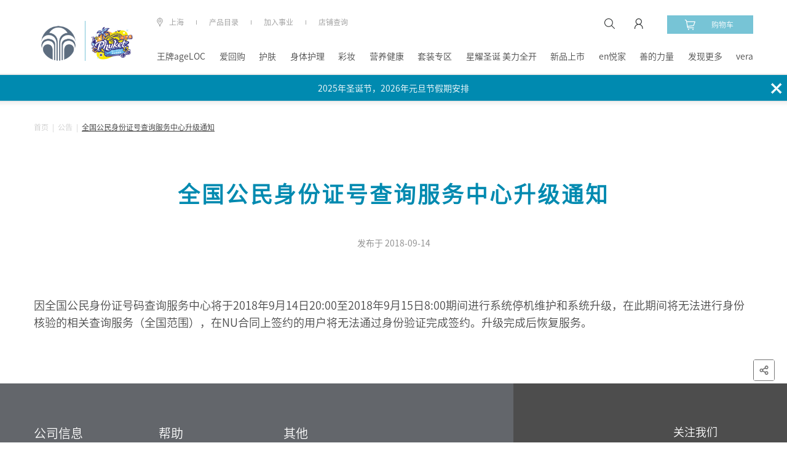

--- FILE ---
content_type: text/html; charset=UTF-8
request_url: http://china.nuskin.com/content/ns-zh/sc_cn/announcementList/gongminshenfenzhengshengji.html
body_size: 20789
content:

<!doctype html>

<html lang="zh-CN" class="cms-css-space">
<head>
    

    


<meta name="viewport" content="width=device-width, initial-scale=1,user-scalable=0">
<meta name="og:description"/>

<meta name="og:title"/>
<meta name="robots" content="all"/>
<meta name="title" content="如新全国公民身份证号查询服务中心升级通知|nuskin如新中国官网"/>
<meta name="keywords" content="如新,如新全国公民身份证号查询服务中心升级通知,全国公民身份证号查询服务中心升级通知">
<meta name="description" content="因全国公民身份证号码查询服务中心将于2018年9月14日20:00至2018年9月15日8:00期间进行系统停机维护和系统升级,在此期间将无法进行身份核验的相关查询服务(全国范围),在NU合同上签约的用户将无法通过身份验证完成签约.升级完成后恢复服务.更多如新全国公民身份证号查询服务中心升级通知详情,敬请访问nuskin如新中国官网.">
<script>
var _hmt = _hmt || [];
(function() {
  var hm = document.createElement("script");
  hm.src = "https://hm.baidu.com/hm.js?687e369b55fc851e43c7f909ab3083c0";
  var s = document.getElementsByTagName("script")[0];
  s.parentNode.insertBefore(hm, s);
})();
</script>

<meta name="burialPoint_pageName" content="gongminshenfenzhengshengji"/>

<script src="https://pv.sohu.com/cityjson?ie=utf-8"></script>


    <script type="text/javascript">
        (function(){
            let env = 'prod';
            let sensorsSuffix = env === 'prod' ? '?project=production' : '';
            let urlprefix = env === 'prod' ? 'https://img.cn.nuskin.com' : 'https://imgstage.cn.nuskin.com';
            let appActive = false || false;
            window.env = env;
            // 神策埋点
            (function(para) {
                var p = para.sdk_url, n = para.name, w = window, d = document, s = 'script',x = null,y = null;
                if(typeof(w['sensorsDataAnalytic201505']) !== 'undefined') {
                    return false;
                }
                w['sensorsDataAnalytic201505'] = n;
                w[n] = w[n] || function(a) {return function() {(w[n]._q = w[n]._q || []).push([a, arguments]);}};
                var ifs = ['track','quick','register','registerPage','registerOnce','trackSignup', 'trackAbtest', 'setProfile','setOnceProfile','appendProfile', 'incrementProfile', 'deleteProfile', 'unsetProfile', 'identify','login','logout','trackLink','clearAllRegister','getAppStatus'];
                for (var i = 0; i < ifs.length; i++) {
                    w[n][ifs[i]] = w[n].call(null, ifs[i]);
                }
                if (!w[n]._t) {
                    x = d.createElement(s), y = d.getElementsByTagName(s)[0];
                    x.async = 1;
                    x.src = p;
                    x.setAttribute('charset','UTF-8');
                    w[n].para = para;
                    y.parentNode.insertBefore(x, y);
                }
            })({
                sdk_url: urlprefix + '/js_lib/sensors_tagging/sa-sdk-javascript-1.15.26/sensorsdata.min.js',
                heatmap_url: urlprefix + '/js_lib/sensors_tagging/sa-sdk-javascript-1.15.26/heatmap.min.js',
                name: 'sensors',
                server_url: 'https://bd.cn.nuskin.com/sa' + sensorsSuffix,
                heatmap: {scroll_notice_map:'default', clickmap:'default'},
                app_js_bridge: appActive
            });
        })();
    </script>
    <script src="https://static.guance.com/browser-sdk/v2/dataflux-rum.js" type="text/javascript"></script>
    <script>
        if(window.location.origin.startsWith("https://stage.cn.nuskin.com")){
            //stage环境加观测云
            window.DATAFLUX_RUM &&
            window.DATAFLUX_RUM.init({
                applicationId: 'nuskin_nutown_stage_pc',
                datakitOrigin: 'https://datakitstage.cn.nuskin.com', // 协议（包括：//），域名（或IP地址）[和端口号]
                env: 'stage',
                version: '1.0.0',
                trackInteractions: true,
                traceType: 'ddtrace', // 非必填，默认为ddtrace，目前支持 ddtrace、zipkin、skywalking_v3、jaeger、zipkin_single_header、w3c_traceparent 6种类型
                allowedTracingOrigins: [/https:\/\/.*\.cn\.nuskin\.com/],  // 非必填，允许注入trace采集器所需header头部的所有请求列表。可以是请求的origin，也可以是是正则
            })}
        if (window.location.origin.startsWith("https://china.nuskin.com")) {
            //生产环境加观测云
            window.DATAFLUX_RUM &&
            window.DATAFLUX_RUM.init({
                applicationId: 'nuskin_nutown_prod_pc',
                datakitOrigin: 'https://datakit.cn.nuskin.com', // 协议（包括：//），域名（或IP地址）[和端口号]
                env: 'prod',
                version: '1.0.0',
                trackInteractions: true,
                traceType: 'ddtrace', // 非必填，默认为ddtrace，目前支持 ddtrace、zipkin、skywalking_v3、jaeger、zipkin_single_header、w3c_traceparent 6种类型
                allowedTracingOrigins: [/https:\/\/.*\.nuskin\.com/],  // 非必填，允许注入trace采集器所需header头部的所有请求列表。可以是请求的origin，也可以是是正则
            })}
    </script>




    <meta charset="utf-8">
    <meta http-equiv="X-UA-Compatible" content="IE=edge">
    <meta name="viewport" content="width=device-width, initial-scale=1,user-scalable=0">
    <title></title>

<script src="https://img.cn.nuskin.com/js_lib/waterMark.js"></script>
    

    
<link rel="stylesheet" href="/etc/clientlibs/ns-zh/clientlib-all.a3be4fb9c726b2000071b70ced699c5c.css" type="text/css">





    
    
<link rel="stylesheet" href="/etc/clientlibs/ns-zh/clientlib-swiper.36fab696d9ced41a37e6721f2a9e6a64.css" type="text/css">





    
    







<!--<sly data-sly-include="/libs/wcm/core/components/init/init.jsp" />-->

</head>

<body class="cms-css-space" style="background-color:">

    
        
    <div class="admin-header adminpage page basicpage">
    <div class="navigation">
        <div class="nav_con">
            <div class="nav_search_wrap clearfix">
                <div class="search">
                    <i></i>
                    <input id="mobile-search-input" type="search" class="search_input"/>
                    <a href="javascript:;" class="icon_enter"></a>                    
                </div>
                <a class="nav_qrbtn">
                    <img src="/etc/clientlibs/ns-zh/clientlib-all/images/nav/qrbtn.png"/>
                    <span>二维码</span>
                </a>
                <a href="javascript:;" class="icon_close close_search"></a>
            </div>
            <div class="menu" id="header_menu">
                <li class="second">产品目录<i class="icon_arrow"></i></li>

                

                    

                

                    

                

                    

                

                    

                

                    

                

                    

                

                    

                

                    

                

                    

                

                    

                

                    

                

                    
                        
                        
                            <li><a href="https://china.nuskin.com/shop/pointsIntroduce">en悦家</a></li>
                        
                    

                

                    
                        
                        
                            <li><a href="https://china.nuskin.com/html/content/cssy.html">善的力量</a></li>
                        
                    

                

                    
                        
                            <li class="second">
                                发现更多<i class="icon_arrow"></i>
                            </li>
                        
                        
                    

                

                    
                        
                        
                            <li><a href="https://china.nuskin.com/html/vera_appHomePC.html">vera</a></li>
                        
                    

                
                
                    
                
                <em></em>
                

    
        <li class="more">公司信息<i class="icon_more"></i>
            <div class="menu_second">
                
                    <a href="/html/content/shiyejihui.html">加入事业</a>
                
                    <a href="/html/content.html">关于如新</a>
                
                    <a href="/html/news.html">新闻中心</a>
                
                    <a href="/html/announcementList.html">公司公告</a>
                
                    <a href="/html/content/cssy.html">善的力量</a>
                
                    <a href="/content/ns-zh/sc_cn/helpcenter/ActivityTopic.html">活动专题</a>
                
            </div>
        </li>
    
    
        <li class="more">帮助<i class="icon_more"></i>
            <div class="menu_second">
                
                    <a href="/html/sitemap.html">网站地图</a>
                
                    <a href="/html/content/nuskin_mobile.html">掌上如新</a>
                
                    <a href="/html/helpcenter/service_hotline.html">联系我们</a>
                
                    <a href="/html/content/contact.html">查询店铺</a>
                
                    <a href="/html/public/fangweichaxun.html">防伪查询</a>
                
                    <a href="/html/content/shouhoufuwu.html">售后服务</a>
                
            </div>
        </li>
    
    
        <li class="more">其他<i class="icon_more"></i>
            <div class="menu_second">
                
                    <a href="https://china.nuskin.com/html/content/oneglobalvoiceofcn.html">如新顾客之家</a>
                
                    <a href="/html/public/cooperationWebsite.html">合作方网站</a>
                
                    <a href="http://recruitment.cn.nuskin.com/">员工招聘</a>
                
                    <a href="https://www.nuskin.com/us/zh/">集团官网</a>
                
            </div>
        </li>
    


            </div>
            <a href="#" class="btn_login js-user-logged-in">
                <div class="btn_con"><i></i>注册<span>|</span>登录</div>
            </a>
            <a href="#" class="btn_logged-in hidden">
                <div class="btn_con"><i></i>个人中心</div>
            </a>
            <div class="widget-user-container">
                <p class="js-dp-username"></p>
                <p>
                    <img src="/etc/clientlibs/ns-zh/clientlib-all/images/avatar.jpg" alt="avatar">
                </p>
                <a href="/shop/personal" class="btn_more">个人中心</a>
                <a href="#" class="btn_logout js-user-logout">退出登录</a>
            </div>
            <div>
                <div class="city">
                    <i></i>
                    <div class="city_con">上海</div>
                </div>
                
                    
                        <a href="https://china.nuskin.com/shop/problemFeedback" class="feedback">问题反馈</a>
                    
                
            </div>
            <div class="widget-nuLocation-container">
                <div class="entiretybox"></div>
                <div class="menu-drop-btns hidden">
                    <a href="#" class="menu-drop-cacel">取消</a>
                    <a href="#" class="menu-drop-confirm">确认</a>
                </div>
            </div>
        </div>
        <div class="nav_second">
            <div class="btn_back"><i></i>返回</div>
            <div class="second_wrap">
                
    <section>
        <div class="second_btn">
            
                
                    <li class="current">王牌ageLOC</li>
                
                
            
                
                    <li class="current">爱回购</li>
                
                
            
                
                    <li class="current">护肤</li>
                
                
            
                
                    <li class="current">身体护理</li>
                
                
            
                
                    <li class="current">彩妆</li>
                
                
            
                
                    <li class="current">营养健康</li>
                
                
            
                
                    <li class="current">套装专区</li>
                
                
            
                
                    <li class="current">星耀圣诞 美力全开</li>
                
                
            
                
                    <li class="current">新品上市</li>
                
                
            
                
                    <li class="current">辅销品(兑换)商城</li>
                
                
            
                
                    <li class="current">蜜儿餐</li>
                
                
            
                
                
            
                
                
            
                
                
            
                
                
            
        </div>
        <div class="second_con">
            
                
                
                
                    <li>
                        <div class="allitem"><a href="/shop/productlist/1208600555792019481?parentId=1208600555792019481">全部商品</a></div>
                        
                            <div class="sitem">
                                <a href="/shop/productlist/1351014656534356994?catalogId=1351014656534356994&parentId=1208600555792019481">ageLOC TRME系列</a>
                            </div>
                        
                            <div class="sitem">
                                <a href="/shop/productlist/1370045343255917687?catalogId=1370045343255917687&parentId=1208600555792019481">ageLOC活颜奢享系列</a>
                            </div>
                        
                            <div class="sitem">
                                <a href="/shop/productlist/1358685419704761437?catalogId=1358685419704761437&parentId=1208600555792019481">ageLOC WellSpa iO</a>
                            </div>
                        
                            <div class="sitem">
                                <a href="/shop/productlist/1315467324473528340?catalogId=1315467324473528340&parentId=1208600555792019481">ageLOC LumiSpa iO</a>
                            </div>
                        
                            <div class="sitem">
                                <a href="/shop/productlist/1208600962832443448?catalogId=1208600962832443448&parentId=1208600555792019481">ageLOC LumiSpa</a>
                            </div>
                        
                            <div class="sitem">
                                <a href="/shop/productlist/1208601182500770865?catalogId=1208601182500770865&parentId=1208600555792019481">ageLOC Spa</a>
                            </div>
                        
                            <div class="sitem">
                                <a href="/shop/productlist/1230247307481466968?catalogId=1230247307481466968&parentId=1208600555792019481">ageLOC Nutriol</a>
                            </div>
                        
                            <div class="sitem">
                                <a href="/shop/productlist/1208601695206177913?catalogId=1208601695206177913&parentId=1208600555792019481">ageLOC R²</a>
                            </div>
                        
                            <div class="sitem">
                                <a href="/shop/productlist/1248908408161258547?catalogId=1248908408161258547&parentId=1208600555792019481">ageLOC Boost</a>
                            </div>
                        
                    </li>
                
            
                
                    <li>
                        <div class="allitem"><a href="/shop/productlist/1367832576189959260?parentId=1367832576189959260">全部商品</a></div>
                        
                            
                            
                                <div class="sitem">
                                    <a href="/shop/productlist/1367832611773385826?catalogId=1367832611773385826&parentId=1367832576189959260">灵芝套装</a>
                                </div>
                            
                        
                            
                            
                                <div class="sitem">
                                    <a href="/shop/productlist/1367832634549505036?catalogId=1367832634549505036&parentId=1367832576189959260">如沛套装</a>
                                </div>
                            
                        
                            
                            
                                <div class="sitem">
                                    <a href="/shop/productlist/1367832679897326681?catalogId=1367832679897326681&parentId=1367832576189959260">水光饮套装</a>
                                </div>
                            
                        
                            
                            
                                <div class="sitem">
                                    <a href="/shop/productlist/1367832743202950200?catalogId=1367832743202950200&parentId=1367832576189959260">TRME套装</a>
                                </div>
                            
                        
                            
                            
                                <div class="sitem">
                                    <a href="/shop/productlist/1378397773271039102?catalogId=1378397773271039102&parentId=1367832576189959260">焕活心动套装（辅酶Q10+鱼油）  </a>
                                </div>
                            
                        
                            
                            
                                <div class="sitem">
                                    <a href="/shop/productlist/1378397820072131598?catalogId=1378397820072131598&parentId=1367832576189959260">益生菌套装  </a>
                                </div>
                            
                        
                            
                            
                                <div class="sitem">
                                    <a href="/shop/productlist/1378397870949039188?catalogId=1378397870949039188&parentId=1367832576189959260">红曲套装  </a>
                                </div>
                            
                        
                            
                            
                                <div class="sitem">
                                    <a href="/shop/productlist/1388466624125747245?catalogId=1388466624125747245&parentId=1367832576189959260">爱宝力套装</a>
                                </div>
                            
                        
                    </li>
                
                
                
            
                
                    <li>
                        <div class="allitem"><a href="/shop/productlist/1208601910498743375?parentId=1208601910498743375">全部商品</a></div>
                        
                            
                                <div class="sitem"><span>清洁爽肤</span><i></i>
                                    <div class="sitem_more">
                                        
                                            <a href="/shop/productlist/1208602540708668477?catalogId=1208602540708668477&parentId=1208602191726824532">清洁</a>
                                        
                                            <a href="/shop/productlist/1208602923566847045?catalogId=1208602923566847045&parentId=1208602191726824532">爽肤</a>
                                        
                                    </div>
                                </div>
                            
                            
                        
                            
                                <div class="sitem"><span>面部精华</span><i></i>
                                    <div class="sitem_more">
                                        
                                            <a href="/shop/productlist/1208603083726294112?catalogId=1208603083726294112&parentId=1208602271412358205">精华</a>
                                        
                                    </div>
                                </div>
                            
                            
                        
                            
                                <div class="sitem"><span>日夜乳霜</span><i></i>
                                    <div class="sitem_more">
                                        
                                            <a href="/shop/productlist/1208603300312811523?catalogId=1208603300312811523&parentId=1208602293612817484">日间乳霜</a>
                                        
                                            <a href="/shop/productlist/1208603371227024414?catalogId=1208603371227024414&parentId=1208602293612817484">夜间乳霜</a>
                                        
                                    </div>
                                </div>
                            
                            
                        
                            
                                <div class="sitem"><span>眼周呵护</span><i></i>
                                    <div class="sitem_more">
                                        
                                            <a href="/shop/productlist/1208603442694771740?catalogId=1208603442694771740&parentId=1208602324155739238">眼霜</a>
                                        
                                            <a href="/shop/productlist/1208603473805013099?catalogId=1208603473805013099&parentId=1208602324155739238">导头</a>
                                        
                                    </div>
                                </div>
                            
                            
                        
                            
                                <div class="sitem"><span>面膜</span><i></i>
                                    <div class="sitem_more">
                                        
                                            <a href="/shop/productlist/1208603575839849492?catalogId=1208603575839849492&parentId=1208602354962828390">涂抹式面膜</a>
                                        
                                            <a href="/shop/productlist/1208603722290265107?catalogId=1208603722290265107&parentId=1208602354962828390">贴片面膜</a>
                                        
                                    </div>
                                </div>
                            
                            
                        
                            
                                <div class="sitem"><span>防晒</span><i></i>
                                    <div class="sitem_more">
                                        
                                            <a href="/shop/productlist/1210922580244973644?catalogId=1210922580244973644&parentId=1210922539830782018">防晒喷雾</a>
                                        
                                            <a href="/shop/productlist/1247969658184698912?catalogId=1247969658184698912&parentId=1210922539830782018">防晒乳</a>
                                        
                                    </div>
                                </div>
                            
                            
                        
                            
                                <div class="sitem"><span>产品系列</span><i></i>
                                    <div class="sitem_more">
                                        
                                            <a href="/shop/productlist/1208606125387327534?catalogId=1208606125387327534&parentId=1208605755898507387">ageLOC LumiSpa</a>
                                        
                                            <a href="/shop/productlist/1208606635971479590?catalogId=1208606635971479590&parentId=1208605755898507387">ageLOC焕新系列</a>
                                        
                                            <a href="/shop/productlist/1208606745862310984?catalogId=1208606745862310984&parentId=1208605755898507387">epoch系列</a>
                                        
                                            <a href="/shop/productlist/1208606949857514530?catalogId=1208606949857514530&parentId=1208605755898507387">经典系列</a>
                                        
                                            <a href="/shop/productlist/1244262640951249945?catalogId=1244262640951249945&parentId=1208605755898507387">活颜抗老系列</a>
                                        
                                            <a href="/shop/productlist/1208607091336647690?catalogId=1208607091336647690&parentId=1208605755898507387">滢白三效系列</a>
                                        
                                            <a href="/shop/productlist/1208607223544216608?catalogId=1208607223544216608&parentId=1208605755898507387">荟萃善秀系列</a>
                                        
                                            <a href="/shop/productlist/1210922727475743779?catalogId=1210922727475743779&parentId=1208605755898507387">晒特丽防晒系列</a>
                                        
                                    </div>
                                </div>
                            
                            
                        
                    </li>
                
                
                
            
                
                    <li>
                        <div class="allitem"><a href="/shop/productlist/1208603963158661216?parentId=1208603963158661216">全部商品</a></div>
                        
                            
                                <div class="sitem"><span>身体洗护</span><i></i>
                                    <div class="sitem_more">
                                        
                                            <a href="/shop/productlist/1208604172960867441?catalogId=1208604172960867441&parentId=1208604049578097772">身体清洁</a>
                                        
                                            <a href="/shop/productlist/1208604243986162800?catalogId=1208604243986162800&parentId=1208604049578097772">身体滋润</a>
                                        
                                            <a href="/shop/productlist/1320566045774237708?catalogId=1320566045774237708&parentId=1208604049578097772">足部护理</a>
                                        
                                    </div>
                                </div>
                            
                            
                        
                            
                                <div class="sitem"><span>头发洗护</span><i></i>
                                    <div class="sitem_more">
                                        
                                            <a href="/shop/productlist/1208604297437351033?catalogId=1208604297437351033&parentId=1208604063115203682">洗发</a>
                                        
                                            <a href="/shop/productlist/1208604315418265712?catalogId=1208604315418265712&parentId=1208604063115203682">护发</a>
                                        
                                    </div>
                                </div>
                            
                            
                        
                            
                                <div class="sitem"><span>其他</span><i></i>
                                    <div class="sitem_more">
                                        
                                            <a href="/shop/productlist/1208604338688339061?catalogId=1208604338688339061&parentId=1208604077029820425">口腔清洁</a>
                                        
                                            <a href="/shop/productlist/1208604356648336391?catalogId=1208604356648336391&parentId=1208604077029820425">唇部滋润</a>
                                        
                                            <a href="/shop/productlist/1208604384156499058?catalogId=1208604384156499058&parentId=1208604077029820425">手部清洁护理</a>
                                        
                                    </div>
                                </div>
                            
                            
                        
                            
                                <div class="sitem"><span>身体防晒</span><i></i>
                                    <div class="sitem_more">
                                        
                                            <a href="/shop/productlist/1210922842319967250?catalogId=1210922842319967250&parentId=1210922790858825735">防晒喷雾</a>
                                        
                                            <a href="/shop/productlist/1249245800064855050?catalogId=1249245800064855050&parentId=1210922790858825735">防晒乳</a>
                                        
                                    </div>
                                </div>
                            
                            
                        
                            
                                <div class="sitem"><span>产品系列</span><i></i>
                                    <div class="sitem_more">
                                        
                                            <a href="/shop/productlist/1208607558207703092?catalogId=1208607558207703092&parentId=1208607427993504789">epoch系列</a>
                                        
                                            <a href="/shop/productlist/1208607641877793873?catalogId=1208607641877793873&parentId=1208607427993504789">丝昂系列</a>
                                        
                                            <a href="/shop/productlist/1208607697899064352?catalogId=1208607697899064352&parentId=1208607427993504789">身体护理系列</a>
                                        
                                            <a href="/shop/productlist/1210922913700546658?catalogId=1210922913700546658&parentId=1208607427993504789">晒特丽防晒系列</a>
                                        
                                            <a href="/shop/productlist/1422492807017464928?catalogId=1422492807017464928&parentId=1208607427993504789">MyND系列</a>
                                        
                                    </div>
                                </div>
                            
                            
                        
                    </li>
                
                
                
            
                
                    <li>
                        <div class="allitem"><a href="/shop/productlist/1208605325981327401?parentId=1208605325981327401">全部商品</a></div>
                        
                            
                                <div class="sitem"><span>面部底妆</span><i></i>
                                    <div class="sitem_more">
                                        
                                            <a href="/shop/productlist/1208605517160811596?catalogId=1208605517160811596&parentId=1208605355498703908">粉底液</a>
                                        
                                            <a href="/shop/productlist/1419684828023966732?catalogId=1419684828023966732&parentId=1208605355498703908">气垫</a>
                                        
                                    </div>
                                </div>
                            
                            
                        
                            
                            
                                <div class="sitem">
                                    <a href="/shop/productlist/1298502597281443952?catalogId=1298502597281443952&parentId=1208605325981327401">面部彩妆</a>
                                </div>
                            
                        
                            
                                <div class="sitem"><span>唇部彩妆</span><i></i>
                                    <div class="sitem_more">
                                        
                                            <a href="/shop/productlist/1284612086904838197?catalogId=1284612086904838197&parentId=1208605434496329797">唇釉</a>
                                        
                                    </div>
                                </div>
                            
                            
                        
                            
                                <div class="sitem"><span>眼部彩妆</span><i></i>
                                    <div class="sitem_more">
                                        
                                            <a href="/shop/productlist/1208605676765678604?catalogId=1208605676765678604&parentId=1208605452241413159">睫毛膏</a>
                                        
                                    </div>
                                </div>
                            
                            
                        
                            
                                <div class="sitem"><span>产品系列</span><i></i>
                                    <div class="sitem_more">
                                        
                                            <a href="/shop/productlist/1284611815818450974?catalogId=1284611815818450974&parentId=1208607327982408818">觅色系列</a>
                                        
                                    </div>
                                </div>
                            
                            
                        
                    </li>
                
                
                
            
                
                    <li>
                        <div class="allitem"><a href="/shop/productlist/1208604427459670017?parentId=1208604427459670017">全部商品</a></div>
                        
                            
                                <div class="sitem"><span>基础营养</span><i></i>
                                    <div class="sitem_more">
                                        
                                            <a href="/shop/productlist/1226624502387151908?catalogId=1226624502387151908&parentId=1208604696265289818">保健食品</a>
                                        
                                            <a href="/shop/productlist/1226624567558247516?catalogId=1226624567558247516&parentId=1208604696265289818">普通食品</a>
                                        
                                    </div>
                                </div>
                            
                            
                        
                            
                                <div class="sitem"><span>自我保健</span><i></i>
                                    <div class="sitem_more">
                                        
                                            <a href="/shop/productlist/1208605024816656400?catalogId=1208605024816656400&parentId=1208604716137915428">辅助降血脂</a>
                                        
                                            <a href="/shop/productlist/1208605135104871498?catalogId=1208605135104871498&parentId=1208604716137915428">改善记忆力</a>
                                        
                                            <a href="/shop/productlist/1208605181881795711?catalogId=1208605181881795711&parentId=1208604716137915428">调节免疫力</a>
                                        
                                            <a href="/shop/productlist/1208605221022028820?catalogId=1208605221022028820&parentId=1208604716137915428">抗疲劳</a>
                                        
                                            <a href="/shop/productlist/1208605275087623245?catalogId=1208605275087623245&parentId=1208604716137915428">抗氧化</a>
                                        
                                    </div>
                                </div>
                            
                            
                        
                            
                                <div class="sitem"><span>产品系列</span><i></i>
                                    <div class="sitem_more">
                                        
                                            <a href="/shop/productlist/1208607887381939297?catalogId=1208607887381939297&parentId=1208607727019041825">基础营养系列</a>
                                        
                                            <a href="/shop/productlist/1208607945765606437?catalogId=1208607945765606437&parentId=1208607727019041825">自我保健系列</a>
                                        
                                    </div>
                                </div>
                            
                            
                        
                    </li>
                
                
                
            
                
                    <li>
                        <div class="allitem"><a href="/shop/productlist/1208603488938002489?parentId=1208603488938002489">全部商品</a></div>
                        
                            
                            
                                <div class="sitem">
                                    <a href="/shop/productlist/1224902344407293054?catalogId=1224902344407293054&parentId=1208603488938002489">1000元以下</a>
                                </div>
                            
                        
                            
                            
                                <div class="sitem">
                                    <a href="/shop/productlist/1224902586083087401?catalogId=1224902586083087401&parentId=1208603488938002489">1000元-1999元</a>
                                </div>
                            
                        
                            
                            
                                <div class="sitem">
                                    <a href="/shop/productlist/1224902676969443330?catalogId=1224902676969443330&parentId=1208603488938002489">2000元-4999元</a>
                                </div>
                            
                        
                            
                            
                                <div class="sitem">
                                    <a href="/shop/productlist/1229613060078981168?catalogId=1229613060078981168&parentId=1208603488938002489">5000元-9999元</a>
                                </div>
                            
                        
                            
                            
                                <div class="sitem">
                                    <a href="/shop/productlist/1317805177715249264?catalogId=1317805177715249264&parentId=1208603488938002489">展业专区</a>
                                </div>
                            
                        
                    </li>
                
                
                
            
                
                    <li>
                        <div class="allitem"><a href="/shop/productlist/1383396431541402749?parentId=1383396431541402749">全部商品</a></div>
                        
                            
                            
                                <div class="sitem">
                                    <a href="/shop/productlist/1397350179605156939?catalogId=1397350179605156939&parentId=1383396431541402749">王牌ageLOC</a>
                                </div>
                            
                        
                            
                            
                                <div class="sitem">
                                    <a href="/shop/productlist/1419684621571935283?catalogId=1419684621571935283&parentId=1383396431541402749">个人保养品</a>
                                </div>
                            
                        
                            
                            
                                <div class="sitem">
                                    <a href="/shop/productlist/1422492536135680040?catalogId=1422492536135680040&parentId=1383396431541402749">营养补充品</a>
                                </div>
                            
                        
                    </li>
                
                
                
            
                
                    <li>
                        <div class="allitem"><a href="/shop/productlist/1414283156583965727?parentId=1414283156583965727">全部商品</a></div>
                        
                            
                            
                                <div class="sitem">
                                    <a href="/shop/productlist/1425891989222654062?catalogId=1425891989222654062&parentId=1414283156583965727">TRU FACE鲜享购</a>
                                </div>
                            
                        
                            
                            
                                <div class="sitem">
                                    <a href="/shop/productlist/1426147679436603432?catalogId=1426147679436603432&parentId=1414283156583965727">Prysm iO</a>
                                </div>
                            
                        
                    </li>
                
                
                
            
                
                    <li>
                        <div class="allitem"><a href="/shop/productlist/1165460430018053002?parentId=1165460430018053002">全部商品</a></div>
                        
                            
                                <div class="sitem"><span>星级顾客专享</span><i></i>
                                    <div class="sitem_more">
                                        
                                            <a href="/shop/productlist/1226624919861759085?catalogId=1226624919861759085&parentId=1226624805725293642">时尚好礼</a>
                                        
                                            <a href="/shop/productlist/1226624971727655945?catalogId=1226624971727655945&parentId=1226624805725293642">教战资料</a>
                                        
                                            <a href="/shop/productlist/1226625065434698773?catalogId=1226625065434698773&parentId=1226624805725293642">产品周边</a>
                                        
                                            <a href="/shop/productlist/1226625094455937141?catalogId=1226625094455937141&parentId=1226624805725293642">精选产品</a>
                                        
                                    </div>
                                </div>
                            
                            
                        
                            
                                <div class="sitem"><span>业务代表(及以上)尊享</span><i></i>
                                    <div class="sitem_more">
                                        
                                            <a href="/shop/productlist/1226625123553937504?catalogId=1226625123553937504&parentId=1226625107463522394">精选产品</a>
                                        
                                            <a href="/shop/productlist/1371731538737264738?catalogId=1371731538737264738&parentId=1226625107463522394">辅销工具</a>
                                        
                                    </div>
                                </div>
                            
                            
                        
                            
                                <div class="sitem"><span>企业社会责任报告</span><i></i>
                                    <div class="sitem_more">
                                        
                                            <a href="/shop/productlist/1269258578363986951?catalogId=1269258578363986951&parentId=1260015669150397501">如新中国2020抗疫专题报告</a>
                                        
                                            <a href="/shop/productlist/1260015699938681981?catalogId=1260015699938681981&parentId=1260015669150397501">如新中国2019企业社会责任报告</a>
                                        
                                            <a href="/shop/productlist/1315198147325284479?catalogId=1315198147325284479&parentId=1260015669150397501">如新中国2021年企业社会责任报告</a>
                                        
                                            <a href="/shop/productlist/1348899499490362412?catalogId=1348899499490362412&parentId=1260015669150397501">如新集团2022年可持续发展报告</a>
                                        
                                    </div>
                                </div>
                            
                            
                        
                            
                                <div class="sitem"><span>按系列</span><i></i>
                                    <div class="sitem_more">
                                        
                                            <a href="/shop/productlist/1208615232913734670?catalogId=1208615232913734670&parentId=1208615159955899480">产品资料</a>
                                        
                                            <a href="/shop/productlist/1208615387106872424?catalogId=1208615387106872424&parentId=1208615159955899480">时尚好礼</a>
                                        
                                    </div>
                                </div>
                            
                            
                        
                            
                            
                                <div class="sitem">
                                    <a href="/shop/productlist/1283213343188965437?catalogId=1283213343188965437&parentId=1165460430018053002">善的力量周边</a>
                                </div>
                            
                        
                            
                            
                                <div class="sitem">
                                    <a href="/shop/productlist/1361582558471561328?catalogId=1361582558471561328&parentId=1165460430018053002">销售服务赋能系列周边</a>
                                </div>
                            
                        
                    </li>
                
                
                
            
                
                    <li>
                        <div class="allitem"><a href="/shop/productlist/1173522171665852416?parentId=1173522171665852416">全部商品</a></div>
                        
                            
                                <div class="sitem"><span>按系列</span><i></i>
                                    <div class="sitem_more">
                                        
                                            <a href="/shop/productlist/1183744241518728194?catalogId=1183744241518728194&parentId=1183744172161717249">蜜儿餐（捐赠）</a>
                                        
                                            <a href="/shop/productlist/1183744283526796294?catalogId=1183744283526796294&parentId=1183744172161717249">蜜儿餐（自用）</a>
                                        
                                    </div>
                                </div>
                            
                            
                        
                    </li>
                
                
                
            
                
                
                
            
                
                
                
            
                
                
                
            
                
                
                
            
        </div>
    </section>




                

                    

                

                    

                

                    

                

                    

                

                    

                

                    

                

                    

                

                    

                

                    

                

                    

                

                    

                

                    <section>
                        
                        
                    </section>

                

                    <section>
                        
                        
                    </section>

                

                    <section>
                        <div class="second_btn">
                            
                                <li class=" current">
                                    
                                        蜜儿餐
                                    
                                    

                                </li>
                            
                                <li>
                                    
                                        星级顾客购物计划
                                    
                                    

                                </li>
                            
                                <li>
                                    
                                        成分百科&amp;学术专区
                                    
                                    

                                </li>
                            
                                <li>
                                    
                                        产品相关
                                    
                                    

                                </li>
                            
                                <li>
                                    
                                        预约参观
                                    
                                    

                                </li>
                            
                                <li>
                                    
                                    
                                        
                                            <a href="https://china.nuskin.com/shop/activity">活动专区</a>
                                        
                                    

                                </li>
                            
                                <li>
                                    
                                    
                                        
                                            <a href="https://china.nuskin.com/shop/qualifications?parentId=1">我的尊享优惠</a>
                                        
                                    

                                </li>
                            
                        </div>
                        <div class="second_con">
                            
                                <li>
                                    
                                        <div class="sitem">
                                            
                                                <a href="https://china.nuskin.com/shop/productlist/1183744241518728194?catalogId=1183744241518728194&parentId=1183744172161717249">蜜儿餐（捐赠）</a>
                                            
                                        </div>
                                    
                                        <div class="sitem">
                                            
                                                <a href="https://china.nuskin.com/shop/productlist/1183744283526796294?catalogId=1183744283526796294&parentId=1183744172161717249">蜜儿餐（自用）</a>
                                            
                                        </div>
                                    
                                </li>
                            
                                <li>
                                    
                                        <div class="sitem">
                                            
                                                <a href="/content/ns-zh/sc_cn/content/aro.html">星级顾客购物计划</a>
                                            
                                        </div>
                                    
                                        <div class="sitem">
                                            
                                                <a href="http://china.nuskin.com/shop/productlist/1165460430018053002?parentId=1165460430018053002&catalogId=1165460430018053002">辅销品（兑换）商城</a>
                                            
                                        </div>
                                    
                                </li>
                            
                                <li>
                                    
                                        <div class="sitem">
                                            
                                                <a href="/content/ns-zh/sc_cn/content/encyclopedia.html">成分小百科</a>
                                            
                                        </div>
                                    
                                        <div class="sitem">
                                            
                                                <a href="/content/ns-zh/sc_cn/content/learningArea.html">学术专区</a>
                                            
                                        </div>
                                    
                                </li>
                            
                                <li>
                                    
                                        <div class="sitem">
                                            
                                                <a href="/content/ns-zh/sc_cn/content/product_flyer.html">产品手册</a>
                                            
                                        </div>
                                    
                                        <div class="sitem">
                                            
                                                <a href="/content/ns-zh/sc_cn/public/S3guangzisaomiaoyijieshao.html">S3生物光子扫描仪</a>
                                            
                                        </div>
                                    
                                        <div class="sitem">
                                            
                                                <a href="/content/ns-zh/sc_cn/helpcenter/wellspaiozhuanqu.html">揭秘ageLOC WellSpa iO</a>
                                            
                                        </div>
                                    
                                        <div class="sitem">
                                            
                                                <a href="/content/ns-zh/sc_cn/helpcenter/tanmiagelocboost.html">探秘ageLOC Boost</a>
                                            
                                        </div>
                                    
                                </li>
                            
                                <li>
                                    
                                        <div class="sitem">
                                            
                                                <a href="https://china.nuskin.com/gcip-reservation/#/login/false">预约如新大中华创新总部园区</a>
                                            
                                        </div>
                                    
                                        <div class="sitem">
                                            
                                                <a href="https://china.nuskin.com/gcip-reservationhz/#/login/false">预约华茂保健品生产基地</a>
                                            
                                        </div>
                                    
                                </li>
                            
                                <li>
                                    
                                </li>
                            
                                <li>
                                    
                                </li>
                            
                        </div>
                    </section>

                

                    <section>
                        
                        
                    </section>

                
            </div>
        </div>
    	<div class="nav_popover">
    		<div class="nav_popover_internal">
    			<div class="nav_popover_top">
	    			<a href="#"></a>
	    		</div>
	    		<!-- swiper -->
	    		<div class="swiper-container recommend_swipe">
		    		<div class="swiper-wrapper">
				    </div>				    
	    		</div>
	    		<div class="swiper-pagination-recommend"></div>
	    		<div class="nav_popover_bottom">
		    		<a href="#">
		    			<span>查看所有推荐产品</span>
		    		</a>
	    		</div>
    		</div>
    	</div>
    </div>

    <div class="container-fluid header-wrap">
        <div class="header_push"></div>
        <div class="header">
            <div class="container header_con">
                <div class="row">
                    
                        <div class="left-nav-icon visible-xs-block visible-sm-block ">
                            
                                <a href="#" onclick="javascript: window.history.go(-1);return false;" id="back_icon" class="nav-back"></a>
                            
                            
                        </div>
                    
                    <a href="#" class="mobile_nav visible-xs-block visible-sm-block"><span></span><span></span><span></span></a>
                    <div class="col-md-2">
                        
                            <div class="logo logo1 visible-md-block  visible-lg-block">
                                <div>
    
        <a href="/content/ns-zh/sc_cn/home.html">
            
    <img src="/content/dam/ns-zh/images/20250526pclogo1.png" alt="Nuskin logo" title="Nuskin logo"/>

        </a>
    
</div>

                            </div>
                        
                        

                        
    <div class="vertical"></div>
    <div class="logo logo2 visible-md-block  visible-lg-block">
        <div>
            
                
    <img src="/content/dam/ns-zh/images/20250526huodonglogo.png" title="2025-12-31 23:59:59"/>

            
        </div>
    </div>



                    </div>
                    <a id="message_icon" class="nav-mail"></a>
                    <div class="mobile-searchbar">
                        <div class="search">
                            <i></i>
                            <input type="search" class="search_input"/>
                            <a href="javascript:;" class="icon_enter"></a>
                        </div>
                    </div>
                    <div class="mobile-update-info">
                        <div class="update-info"><i></i><span></span></div>
                    </div>
                    <div class="col-md-10 visible-md-block visible-lg-block">
                        <div class="nav1">
                            <a href="#" class="city"><i></i><span>上海</span></a><em></em>

                            
    

        

            <a href="https://china.nuskin.com/content/dam/ns-zh/pdf/2023nuskinproduct.pdf">产品目录</a>
            
                <em></em>
            

        

            <a href="/content/ns-zh/sc_cn/content/shiyejihui.html">加入事业</a>
            
                <em></em>
            

        

            <a href="/content/ns-zh/sc_cn/content/contact.html">店铺查询</a>
            

        
    





                        </div>
                        <div class="widget-nuLocation-container hidden">
                            <div class="entiretybox"></div>
                        </div>
                        <div class="header_btn">
                            <a href="#" class="search"></a>
                            <a href="#" class="user js-user-logged-in"></a>
                            <div class="header-user hidden">
                                <i></i>
                                <div class="header-user__dropdown">
                                    <p class="header-user__dropdown-header">用户名<span class="js-dp-username"></span></p>
                                    <p class="header-user__dropdown-header header_user_cn">CN编号<span class="js-dp-cncode"></span></p>
                                    <p class="header-user__dropdown-header">顾客类型<span class="js-dp-usertype"></span></p>
                                    <div class="enJoy" style="display:none">
                                        en悦家可用点数：<span class="js-dp-enjoy-points"></span>
                                    </div>
                                    <a href="/shop/usercenter/message" class="btn_more hidden-ipad">个人中心</a>
                                    <a href="/shop/personal" class="btn_more shown-ipad">个人中心</a>
                                    <a href="#" class="btn_logout js-user-logout">退出登录</a>
                                </div>
                            </div>
                            <a href="#" id="shoppingCart" class="buycar_btn">
                                <i></i>购物车
                                <div class="buycar_num"><span></span></div>
                            </a>
                        </div>
                        <div class="clearfix"></div>
                        
    


        <div class="nav2">

            

                

                    


                        <div class="nav_item"><a href="#">王牌ageLOC</a>
                            <div class="navigation_web">
                                <div class="row nav_web_wrap" type="1">
                                    <div class="container">
                                        <div class="col-md-12 visible-md-block visible-lg-block children-navi">
                                            <section class="nav_web_main1v nav_web_main3v row">
                                                <div class="col-md-12 nav_web_list">
                                                    <div class="row">
                                                        <div class="noImg-dispay-wrap clearfix">
                                                            
                                                                <div class="col-md-3">
                                                                    <li>
                                                                        <a href="/shop/productlist/1351014656534356994?catalogId=1351014656534356994&parentId=1208600555792019481" class="nav_title">ageLOC TRME系列</a>
                                                                    </li>
                                                                </div>
                                                            
                                                                <div class="col-md-3">
                                                                    <li>
                                                                        <a href="/shop/productlist/1370045343255917687?catalogId=1370045343255917687&parentId=1208600555792019481" class="nav_title">ageLOC活颜奢享系列</a>
                                                                    </li>
                                                                </div>
                                                            
                                                                <div class="col-md-3">
                                                                    <li>
                                                                        <a href="/shop/productlist/1358685419704761437?catalogId=1358685419704761437&parentId=1208600555792019481" class="nav_title">ageLOC WellSpa iO</a>
                                                                    </li>
                                                                </div>
                                                            
                                                                <div class="col-md-3">
                                                                    <li>
                                                                        <a href="/shop/productlist/1315467324473528340?catalogId=1315467324473528340&parentId=1208600555792019481" class="nav_title">ageLOC LumiSpa iO</a>
                                                                    </li>
                                                                </div>
                                                            
                                                                <div class="col-md-3">
                                                                    <li>
                                                                        <a href="/shop/productlist/1208600962832443448?catalogId=1208600962832443448&parentId=1208600555792019481" class="nav_title">ageLOC LumiSpa</a>
                                                                    </li>
                                                                </div>
                                                            
                                                                <div class="col-md-3">
                                                                    <li>
                                                                        <a href="/shop/productlist/1208601182500770865?catalogId=1208601182500770865&parentId=1208600555792019481" class="nav_title">ageLOC Spa</a>
                                                                    </li>
                                                                </div>
                                                            
                                                                <div class="col-md-3">
                                                                    <li>
                                                                        <a href="/shop/productlist/1230247307481466968?catalogId=1230247307481466968&parentId=1208600555792019481" class="nav_title">ageLOC Nutriol</a>
                                                                    </li>
                                                                </div>
                                                            
                                                                <div class="col-md-3">
                                                                    <li>
                                                                        <a href="/shop/productlist/1208601695206177913?catalogId=1208601695206177913&parentId=1208600555792019481" class="nav_title">ageLOC R²</a>
                                                                    </li>
                                                                </div>
                                                            
                                                                <div class="col-md-3">
                                                                    <li>
                                                                        <a href="/shop/productlist/1248908408161258547?catalogId=1248908408161258547&parentId=1208600555792019481" class="nav_title">ageLOC Boost</a>
                                                                    </li>
                                                                </div>
                                                            
                                                        </div>
                                                    </div>
                                                </div>

                                                

                                            </section>
                                            <div class="nav_btn_more">
                                                <a href="/shop/productlist/1208600555792019481?parentId=1208600555792019481">
                                                    查看所有商品 &gt;
                                                </a>
                                            </div>
                                        </div>
                                    </div>
                                </div>
                            </div>

                        </div>


                    
                

                    
                

                    
                

                    
                

                    
                

                    
                

                    
                

                    
                

                    
                

                    
                

                    
                

                    
                

                    
                

                    
                

                    
                

            


            
                
                    

                
                    
                        <div class="nav_item">

                            
                                <a>爱回购</a>
                            
                            
                            

                            <div class="navigation_web">
                                <div class="row nav_web_wrap">
                                    <div class="container">
                                        <div class="col-md-12 visible-md-block visible-lg-block children-navi">
                                            <section class="nav_web_main1v row">
                                                
                                                    <div class="col-md-6 nav_web_list">

                                                        

                                                            
                                                                <li>
                                                                    <div class="nav_title">
                                                                        <a href="/shop/productlist/1367832611773385826?catalogId=1367832611773385826&parentId=1367832576189959260"> 灵芝套装</a>
                                                                    </div>
                                                                    <div class="nav_con_item">

                                                                        

                                                                    </div>
                                                                </li>
                                                            
                                                        

                                                            
                                                                <li>
                                                                    <div class="nav_title">
                                                                        <a href="/shop/productlist/1367832634549505036?catalogId=1367832634549505036&parentId=1367832576189959260"> 如沛套装</a>
                                                                    </div>
                                                                    <div class="nav_con_item">

                                                                        

                                                                    </div>
                                                                </li>
                                                            
                                                        

                                                            
                                                                <li>
                                                                    <div class="nav_title">
                                                                        <a href="/shop/productlist/1367832679897326681?catalogId=1367832679897326681&parentId=1367832576189959260"> 水光饮套装</a>
                                                                    </div>
                                                                    <div class="nav_con_item">

                                                                        

                                                                    </div>
                                                                </li>
                                                            
                                                        

                                                            
                                                                <li>
                                                                    <div class="nav_title">
                                                                        <a href="/shop/productlist/1367832743202950200?catalogId=1367832743202950200&parentId=1367832576189959260"> TRME套装</a>
                                                                    </div>
                                                                    <div class="nav_con_item">

                                                                        

                                                                    </div>
                                                                </li>
                                                            
                                                        

                                                            
                                                                <li>
                                                                    <div class="nav_title">
                                                                        <a href="/shop/productlist/1378397773271039102?catalogId=1378397773271039102&parentId=1367832576189959260"> 焕活心动套装（辅酶Q10+鱼油）  </a>
                                                                    </div>
                                                                    <div class="nav_con_item">

                                                                        

                                                                    </div>
                                                                </li>
                                                            
                                                        

                                                            
                                                                <li>
                                                                    <div class="nav_title">
                                                                        <a href="/shop/productlist/1378397820072131598?catalogId=1378397820072131598&parentId=1367832576189959260"> 益生菌套装  </a>
                                                                    </div>
                                                                    <div class="nav_con_item">

                                                                        

                                                                    </div>
                                                                </li>
                                                            
                                                        

                                                            
                                                                <li>
                                                                    <div class="nav_title">
                                                                        <a href="/shop/productlist/1378397870949039188?catalogId=1378397870949039188&parentId=1367832576189959260"> 红曲套装  </a>
                                                                    </div>
                                                                    <div class="nav_con_item">

                                                                        

                                                                    </div>
                                                                </li>
                                                            
                                                        

                                                            
                                                                <li>
                                                                    <div class="nav_title">
                                                                        <a href="/shop/productlist/1388466624125747245?catalogId=1388466624125747245&parentId=1367832576189959260"> 爱宝力套装</a>
                                                                    </div>
                                                                    <div class="nav_con_item">

                                                                        

                                                                    </div>
                                                                </li>
                                                            
                                                        
                                                    </div>

                                                    
                                                        
                                                    
                                                        
                                                    
                                                        
                                                    
                                                        
                                                    
                                                        
                                                    
                                                        
                                                    
                                                        
                                                    
                                                        
                                                    

                                                    <div class="col-md-4 nav_banner">

                                                        

                                                    </div>
                                                

                                                
                                            </section>
                                            
                                                <div class="nav_btn_more">
                                                    <a href="/shop/productlist/1367832576189959260?parentId=1367832576189959260">
                                                        查看所有商品 &gt;
                                                    </a>
                                                </div>
                                            
                                        </div>
                                    </div>
                                </div>
                            </div>
                        </div>
                    

                
                    
                        <div class="nav_item">

                            
                                <a>护肤</a>
                            
                            
                            

                            <div class="navigation_web">
                                <div class="row nav_web_wrap">
                                    <div class="container">
                                        <div class="col-md-12 visible-md-block visible-lg-block children-navi">
                                            <section class="nav_web_main1v row">
                                                
                                                    <div class="col-md-6 nav_web_list">

                                                        

                                                            
                                                                <li>
                                                                    <div class="nav_title">
                                                                        <a href="/shop/productlist/1208602191726824532?catalogId=1208602191726824532&parentId=1208601910498743375"> 清洁爽肤</a>
                                                                    </div>
                                                                    <div class="nav_con_item">

                                                                        
                                                                            <a href="/shop/productlist/1208602540708668477?catalogId=1208602540708668477&parentId=1208602191726824532"> 清洁</a>
                                                                        
                                                                            <a href="/shop/productlist/1208602923566847045?catalogId=1208602923566847045&parentId=1208602191726824532"> 爽肤</a>
                                                                        

                                                                    </div>
                                                                </li>
                                                            
                                                        

                                                            
                                                                <li>
                                                                    <div class="nav_title">
                                                                        <a href="/shop/productlist/1208602271412358205?catalogId=1208602271412358205&parentId=1208601910498743375"> 面部精华</a>
                                                                    </div>
                                                                    <div class="nav_con_item">

                                                                        
                                                                            <a href="/shop/productlist/1208603083726294112?catalogId=1208603083726294112&parentId=1208602271412358205"> 精华</a>
                                                                        

                                                                    </div>
                                                                </li>
                                                            
                                                        

                                                            
                                                                <li>
                                                                    <div class="nav_title">
                                                                        <a href="/shop/productlist/1208602293612817484?catalogId=1208602293612817484&parentId=1208601910498743375"> 日夜乳霜</a>
                                                                    </div>
                                                                    <div class="nav_con_item">

                                                                        
                                                                            <a href="/shop/productlist/1208603300312811523?catalogId=1208603300312811523&parentId=1208602293612817484"> 日间乳霜</a>
                                                                        
                                                                            <a href="/shop/productlist/1208603371227024414?catalogId=1208603371227024414&parentId=1208602293612817484"> 夜间乳霜</a>
                                                                        

                                                                    </div>
                                                                </li>
                                                            
                                                        

                                                            
                                                                <li>
                                                                    <div class="nav_title">
                                                                        <a href="/shop/productlist/1208602324155739238?catalogId=1208602324155739238&parentId=1208601910498743375"> 眼周呵护</a>
                                                                    </div>
                                                                    <div class="nav_con_item">

                                                                        
                                                                            <a href="/shop/productlist/1208603442694771740?catalogId=1208603442694771740&parentId=1208602324155739238"> 眼霜</a>
                                                                        
                                                                            <a href="/shop/productlist/1208603473805013099?catalogId=1208603473805013099&parentId=1208602324155739238"> 导头</a>
                                                                        

                                                                    </div>
                                                                </li>
                                                            
                                                        

                                                            
                                                                <li>
                                                                    <div class="nav_title">
                                                                        <a href="/shop/productlist/1208602354962828390?catalogId=1208602354962828390&parentId=1208601910498743375"> 面膜</a>
                                                                    </div>
                                                                    <div class="nav_con_item">

                                                                        
                                                                            <a href="/shop/productlist/1208603575839849492?catalogId=1208603575839849492&parentId=1208602354962828390"> 涂抹式面膜</a>
                                                                        
                                                                            <a href="/shop/productlist/1208603722290265107?catalogId=1208603722290265107&parentId=1208602354962828390"> 贴片面膜</a>
                                                                        

                                                                    </div>
                                                                </li>
                                                            
                                                        

                                                            
                                                                <li>
                                                                    <div class="nav_title">
                                                                        <a href="/shop/productlist/1210922539830782018?catalogId=1210922539830782018&parentId=1208601910498743375"> 防晒</a>
                                                                    </div>
                                                                    <div class="nav_con_item">

                                                                        
                                                                            <a href="/shop/productlist/1210922580244973644?catalogId=1210922580244973644&parentId=1210922539830782018"> 防晒喷雾</a>
                                                                        
                                                                            <a href="/shop/productlist/1247969658184698912?catalogId=1247969658184698912&parentId=1210922539830782018"> 防晒乳</a>
                                                                        

                                                                    </div>
                                                                </li>
                                                            
                                                        

                                                            
                                                        
                                                    </div>

                                                    
                                                        
                                                    
                                                        
                                                    
                                                        
                                                    
                                                        
                                                    
                                                        
                                                    
                                                        
                                                    
                                                        
                                                            <div class="col-md-2">
                                                                <div class="nav_pro_type">
                                                                    <div class="nav_title">产品系列</div>
                                                                    <div class="nav_con_item">

                                                                        
                                                                            <a href="/shop/productlist/1208606125387327534?catalogId=1208606125387327534&parentId=1208605755898507387"> ageLOC LumiSpa</a>
                                                                        
                                                                            <a href="/shop/productlist/1208606635971479590?catalogId=1208606635971479590&parentId=1208605755898507387"> ageLOC焕新系列</a>
                                                                        
                                                                            <a href="/shop/productlist/1208606745862310984?catalogId=1208606745862310984&parentId=1208605755898507387"> epoch系列</a>
                                                                        
                                                                            <a href="/shop/productlist/1208606949857514530?catalogId=1208606949857514530&parentId=1208605755898507387"> 经典系列</a>
                                                                        
                                                                            <a href="/shop/productlist/1244262640951249945?catalogId=1244262640951249945&parentId=1208605755898507387"> 活颜抗老系列</a>
                                                                        
                                                                            <a href="/shop/productlist/1208607091336647690?catalogId=1208607091336647690&parentId=1208605755898507387"> 滢白三效系列</a>
                                                                        
                                                                            <a href="/shop/productlist/1208607223544216608?catalogId=1208607223544216608&parentId=1208605755898507387"> 荟萃善秀系列</a>
                                                                        
                                                                            <a href="/shop/productlist/1210922727475743779?catalogId=1210922727475743779&parentId=1208605755898507387"> 晒特丽防晒系列</a>
                                                                        

                                                                    </div>
                                                                </div>
                                                            </div>
                                                        
                                                    

                                                    <div class="col-md-4 nav_banner">

                                                        

                                                    </div>
                                                

                                                
                                            </section>
                                            
                                                <div class="nav_btn_more">
                                                    <a href="/shop/productlist/1208601910498743375?parentId=1208601910498743375">
                                                        查看所有商品 &gt;
                                                    </a>
                                                </div>
                                            
                                        </div>
                                    </div>
                                </div>
                            </div>
                        </div>
                    

                
                    
                        <div class="nav_item">

                            
                                <a>身体护理</a>
                            
                            
                            

                            <div class="navigation_web">
                                <div class="row nav_web_wrap">
                                    <div class="container">
                                        <div class="col-md-12 visible-md-block visible-lg-block children-navi">
                                            <section class="nav_web_main1v row">
                                                
                                                    <div class="col-md-6 nav_web_list">

                                                        

                                                            
                                                                <li>
                                                                    <div class="nav_title">
                                                                        <a href="/shop/productlist/1208604049578097772?catalogId=1208604049578097772&parentId=1208603963158661216"> 身体洗护</a>
                                                                    </div>
                                                                    <div class="nav_con_item">

                                                                        
                                                                            <a href="/shop/productlist/1208604172960867441?catalogId=1208604172960867441&parentId=1208604049578097772"> 身体清洁</a>
                                                                        
                                                                            <a href="/shop/productlist/1208604243986162800?catalogId=1208604243986162800&parentId=1208604049578097772"> 身体滋润</a>
                                                                        
                                                                            <a href="/shop/productlist/1320566045774237708?catalogId=1320566045774237708&parentId=1208604049578097772"> 足部护理</a>
                                                                        

                                                                    </div>
                                                                </li>
                                                            
                                                        

                                                            
                                                                <li>
                                                                    <div class="nav_title">
                                                                        <a href="/shop/productlist/1208604063115203682?catalogId=1208604063115203682&parentId=1208603963158661216"> 头发洗护</a>
                                                                    </div>
                                                                    <div class="nav_con_item">

                                                                        
                                                                            <a href="/shop/productlist/1208604297437351033?catalogId=1208604297437351033&parentId=1208604063115203682"> 洗发</a>
                                                                        
                                                                            <a href="/shop/productlist/1208604315418265712?catalogId=1208604315418265712&parentId=1208604063115203682"> 护发</a>
                                                                        

                                                                    </div>
                                                                </li>
                                                            
                                                        

                                                            
                                                                <li>
                                                                    <div class="nav_title">
                                                                        <a href="/shop/productlist/1208604077029820425?catalogId=1208604077029820425&parentId=1208603963158661216"> 其他</a>
                                                                    </div>
                                                                    <div class="nav_con_item">

                                                                        
                                                                            <a href="/shop/productlist/1208604338688339061?catalogId=1208604338688339061&parentId=1208604077029820425"> 口腔清洁</a>
                                                                        
                                                                            <a href="/shop/productlist/1208604356648336391?catalogId=1208604356648336391&parentId=1208604077029820425"> 唇部滋润</a>
                                                                        
                                                                            <a href="/shop/productlist/1208604384156499058?catalogId=1208604384156499058&parentId=1208604077029820425"> 手部清洁护理</a>
                                                                        

                                                                    </div>
                                                                </li>
                                                            
                                                        

                                                            
                                                                <li>
                                                                    <div class="nav_title">
                                                                        <a href="/shop/productlist/1210922790858825735?catalogId=1210922790858825735&parentId=1208603963158661216"> 身体防晒</a>
                                                                    </div>
                                                                    <div class="nav_con_item">

                                                                        
                                                                            <a href="/shop/productlist/1210922842319967250?catalogId=1210922842319967250&parentId=1210922790858825735"> 防晒喷雾</a>
                                                                        
                                                                            <a href="/shop/productlist/1249245800064855050?catalogId=1249245800064855050&parentId=1210922790858825735"> 防晒乳</a>
                                                                        

                                                                    </div>
                                                                </li>
                                                            
                                                        

                                                            
                                                        
                                                    </div>

                                                    
                                                        
                                                    
                                                        
                                                    
                                                        
                                                    
                                                        
                                                    
                                                        
                                                            <div class="col-md-2">
                                                                <div class="nav_pro_type">
                                                                    <div class="nav_title">产品系列</div>
                                                                    <div class="nav_con_item">

                                                                        
                                                                            <a href="/shop/productlist/1208607558207703092?catalogId=1208607558207703092&parentId=1208607427993504789"> epoch系列</a>
                                                                        
                                                                            <a href="/shop/productlist/1208607641877793873?catalogId=1208607641877793873&parentId=1208607427993504789"> 丝昂系列</a>
                                                                        
                                                                            <a href="/shop/productlist/1208607697899064352?catalogId=1208607697899064352&parentId=1208607427993504789"> 身体护理系列</a>
                                                                        
                                                                            <a href="/shop/productlist/1210922913700546658?catalogId=1210922913700546658&parentId=1208607427993504789"> 晒特丽防晒系列</a>
                                                                        
                                                                            <a href="/shop/productlist/1422492807017464928?catalogId=1422492807017464928&parentId=1208607427993504789"> MyND系列</a>
                                                                        

                                                                    </div>
                                                                </div>
                                                            </div>
                                                        
                                                    

                                                    <div class="col-md-4 nav_banner">

                                                        

                                                    </div>
                                                

                                                
                                            </section>
                                            
                                                <div class="nav_btn_more">
                                                    <a href="/shop/productlist/1208603963158661216?parentId=1208603963158661216">
                                                        查看所有商品 &gt;
                                                    </a>
                                                </div>
                                            
                                        </div>
                                    </div>
                                </div>
                            </div>
                        </div>
                    

                
                    
                        <div class="nav_item">

                            
                                <a>彩妆</a>
                            
                            
                            

                            <div class="navigation_web">
                                <div class="row nav_web_wrap">
                                    <div class="container">
                                        <div class="col-md-12 visible-md-block visible-lg-block children-navi">
                                            <section class="nav_web_main1v row">
                                                
                                                    <div class="col-md-6 nav_web_list">

                                                        

                                                            
                                                                <li>
                                                                    <div class="nav_title">
                                                                        <a href="/shop/productlist/1208605355498703908?catalogId=1208605355498703908&parentId=1208605325981327401"> 面部底妆</a>
                                                                    </div>
                                                                    <div class="nav_con_item">

                                                                        
                                                                            <a href="/shop/productlist/1208605517160811596?catalogId=1208605517160811596&parentId=1208605355498703908"> 粉底液</a>
                                                                        
                                                                            <a href="/shop/productlist/1419684828023966732?catalogId=1419684828023966732&parentId=1208605355498703908"> 气垫</a>
                                                                        

                                                                    </div>
                                                                </li>
                                                            
                                                        

                                                            
                                                                <li>
                                                                    <div class="nav_title">
                                                                        <a href="/shop/productlist/1298502597281443952?catalogId=1298502597281443952&parentId=1208605325981327401"> 面部彩妆</a>
                                                                    </div>
                                                                    <div class="nav_con_item">

                                                                        

                                                                    </div>
                                                                </li>
                                                            
                                                        

                                                            
                                                                <li>
                                                                    <div class="nav_title">
                                                                        <a href="/shop/productlist/1208605434496329797?catalogId=1208605434496329797&parentId=1208605325981327401"> 唇部彩妆</a>
                                                                    </div>
                                                                    <div class="nav_con_item">

                                                                        
                                                                            <a href="/shop/productlist/1284612086904838197?catalogId=1284612086904838197&parentId=1208605434496329797"> 唇釉</a>
                                                                        

                                                                    </div>
                                                                </li>
                                                            
                                                        

                                                            
                                                                <li>
                                                                    <div class="nav_title">
                                                                        <a href="/shop/productlist/1208605452241413159?catalogId=1208605452241413159&parentId=1208605325981327401"> 眼部彩妆</a>
                                                                    </div>
                                                                    <div class="nav_con_item">

                                                                        
                                                                            <a href="/shop/productlist/1208605676765678604?catalogId=1208605676765678604&parentId=1208605452241413159"> 睫毛膏</a>
                                                                        

                                                                    </div>
                                                                </li>
                                                            
                                                        

                                                            
                                                        
                                                    </div>

                                                    
                                                        
                                                    
                                                        
                                                    
                                                        
                                                    
                                                        
                                                    
                                                        
                                                            <div class="col-md-2">
                                                                <div class="nav_pro_type">
                                                                    <div class="nav_title">产品系列</div>
                                                                    <div class="nav_con_item">

                                                                        
                                                                            <a href="/shop/productlist/1284611815818450974?catalogId=1284611815818450974&parentId=1208607327982408818"> 觅色系列</a>
                                                                        

                                                                    </div>
                                                                </div>
                                                            </div>
                                                        
                                                    

                                                    <div class="col-md-4 nav_banner">

                                                        

                                                    </div>
                                                

                                                
                                            </section>
                                            
                                                <div class="nav_btn_more">
                                                    <a href="/shop/productlist/1208605325981327401?parentId=1208605325981327401">
                                                        查看所有商品 &gt;
                                                    </a>
                                                </div>
                                            
                                        </div>
                                    </div>
                                </div>
                            </div>
                        </div>
                    

                
                    
                        <div class="nav_item">

                            
                                <a>营养健康</a>
                            
                            
                            

                            <div class="navigation_web">
                                <div class="row nav_web_wrap">
                                    <div class="container">
                                        <div class="col-md-12 visible-md-block visible-lg-block children-navi">
                                            <section class="nav_web_main1v row">
                                                
                                                    <div class="col-md-6 nav_web_list">

                                                        

                                                            
                                                                <li>
                                                                    <div class="nav_title">
                                                                        <a href="/shop/productlist/1208604696265289818?catalogId=1208604696265289818&parentId=1208604427459670017"> 基础营养</a>
                                                                    </div>
                                                                    <div class="nav_con_item">

                                                                        
                                                                            <a href="/shop/productlist/1226624502387151908?catalogId=1226624502387151908&parentId=1208604696265289818"> 保健食品</a>
                                                                        
                                                                            <a href="/shop/productlist/1226624567558247516?catalogId=1226624567558247516&parentId=1208604696265289818"> 普通食品</a>
                                                                        

                                                                    </div>
                                                                </li>
                                                            
                                                        

                                                            
                                                                <li>
                                                                    <div class="nav_title">
                                                                        <a href="/shop/productlist/1208604716137915428?catalogId=1208604716137915428&parentId=1208604427459670017"> 自我保健</a>
                                                                    </div>
                                                                    <div class="nav_con_item">

                                                                        
                                                                            <a href="/shop/productlist/1208605024816656400?catalogId=1208605024816656400&parentId=1208604716137915428"> 辅助降血脂</a>
                                                                        
                                                                            <a href="/shop/productlist/1208605135104871498?catalogId=1208605135104871498&parentId=1208604716137915428"> 改善记忆力</a>
                                                                        
                                                                            <a href="/shop/productlist/1208605181881795711?catalogId=1208605181881795711&parentId=1208604716137915428"> 调节免疫力</a>
                                                                        
                                                                            <a href="/shop/productlist/1208605221022028820?catalogId=1208605221022028820&parentId=1208604716137915428"> 抗疲劳</a>
                                                                        
                                                                            <a href="/shop/productlist/1208605275087623245?catalogId=1208605275087623245&parentId=1208604716137915428"> 抗氧化</a>
                                                                        

                                                                    </div>
                                                                </li>
                                                            
                                                        

                                                            
                                                        
                                                    </div>

                                                    
                                                        
                                                    
                                                        
                                                    
                                                        
                                                            <div class="col-md-2">
                                                                <div class="nav_pro_type">
                                                                    <div class="nav_title">产品系列</div>
                                                                    <div class="nav_con_item">

                                                                        
                                                                            <a href="/shop/productlist/1208607887381939297?catalogId=1208607887381939297&parentId=1208607727019041825"> 基础营养系列</a>
                                                                        
                                                                            <a href="/shop/productlist/1208607945765606437?catalogId=1208607945765606437&parentId=1208607727019041825"> 自我保健系列</a>
                                                                        

                                                                    </div>
                                                                </div>
                                                            </div>
                                                        
                                                    

                                                    <div class="col-md-4 nav_banner">

                                                        

                                                    </div>
                                                

                                                
                                            </section>
                                            
                                                <div class="nav_btn_more">
                                                    <a href="/shop/productlist/1208604427459670017?parentId=1208604427459670017">
                                                        查看所有商品 &gt;
                                                    </a>
                                                </div>
                                            
                                        </div>
                                    </div>
                                </div>
                            </div>
                        </div>
                    

                
                    
                        <div class="nav_item">

                            
                                <a>套装专区</a>
                            
                            
                            

                            <div class="navigation_web">
                                <div class="row nav_web_wrap">
                                    <div class="container">
                                        <div class="col-md-12 visible-md-block visible-lg-block children-navi">
                                            <section class="nav_web_main1v row">
                                                
                                                    <div class="col-md-6 nav_web_list">

                                                        

                                                            
                                                                <li>
                                                                    <div class="nav_title">
                                                                        <a href="/shop/productlist/1224902344407293054?catalogId=1224902344407293054&parentId=1208603488938002489"> 1000元以下</a>
                                                                    </div>
                                                                    <div class="nav_con_item">

                                                                        

                                                                    </div>
                                                                </li>
                                                            
                                                        

                                                            
                                                                <li>
                                                                    <div class="nav_title">
                                                                        <a href="/shop/productlist/1224902586083087401?catalogId=1224902586083087401&parentId=1208603488938002489"> 1000元-1999元</a>
                                                                    </div>
                                                                    <div class="nav_con_item">

                                                                        

                                                                    </div>
                                                                </li>
                                                            
                                                        

                                                            
                                                                <li>
                                                                    <div class="nav_title">
                                                                        <a href="/shop/productlist/1224902676969443330?catalogId=1224902676969443330&parentId=1208603488938002489"> 2000元-4999元</a>
                                                                    </div>
                                                                    <div class="nav_con_item">

                                                                        

                                                                    </div>
                                                                </li>
                                                            
                                                        

                                                            
                                                                <li>
                                                                    <div class="nav_title">
                                                                        <a href="/shop/productlist/1229613060078981168?catalogId=1229613060078981168&parentId=1208603488938002489"> 5000元-9999元</a>
                                                                    </div>
                                                                    <div class="nav_con_item">

                                                                        

                                                                    </div>
                                                                </li>
                                                            
                                                        

                                                            
                                                                <li>
                                                                    <div class="nav_title">
                                                                        <a href="/shop/productlist/1317805177715249264?catalogId=1317805177715249264&parentId=1208603488938002489"> 展业专区</a>
                                                                    </div>
                                                                    <div class="nav_con_item">

                                                                        

                                                                    </div>
                                                                </li>
                                                            
                                                        
                                                    </div>

                                                    
                                                        
                                                    
                                                        
                                                    
                                                        
                                                    
                                                        
                                                    
                                                        
                                                    

                                                    <div class="col-md-4 nav_banner">

                                                        

                                                    </div>
                                                

                                                
                                            </section>
                                            
                                                <div class="nav_btn_more">
                                                    <a href="/shop/productlist/1208603488938002489?parentId=1208603488938002489">
                                                        查看所有商品 &gt;
                                                    </a>
                                                </div>
                                            
                                        </div>
                                    </div>
                                </div>
                            </div>
                        </div>
                    

                
                    
                        <div class="nav_item">

                            
                                <a>星耀圣诞 美力全开</a>
                            
                            
                            

                            <div class="navigation_web">
                                <div class="row nav_web_wrap">
                                    <div class="container">
                                        <div class="col-md-12 visible-md-block visible-lg-block children-navi">
                                            <section class="nav_web_main1v row">
                                                
                                                    <div class="col-md-6 nav_web_list">

                                                        

                                                            
                                                                <li>
                                                                    <div class="nav_title">
                                                                        <a href="/shop/productlist/1397350179605156939?catalogId=1397350179605156939&parentId=1383396431541402749"> 王牌ageLOC</a>
                                                                    </div>
                                                                    <div class="nav_con_item">

                                                                        

                                                                    </div>
                                                                </li>
                                                            
                                                        

                                                            
                                                                <li>
                                                                    <div class="nav_title">
                                                                        <a href="/shop/productlist/1419684621571935283?catalogId=1419684621571935283&parentId=1383396431541402749"> 个人保养品</a>
                                                                    </div>
                                                                    <div class="nav_con_item">

                                                                        

                                                                    </div>
                                                                </li>
                                                            
                                                        

                                                            
                                                                <li>
                                                                    <div class="nav_title">
                                                                        <a href="/shop/productlist/1422492536135680040?catalogId=1422492536135680040&parentId=1383396431541402749"> 营养补充品</a>
                                                                    </div>
                                                                    <div class="nav_con_item">

                                                                        

                                                                    </div>
                                                                </li>
                                                            
                                                        
                                                    </div>

                                                    
                                                        
                                                    
                                                        
                                                    
                                                        
                                                    

                                                    <div class="col-md-4 nav_banner">

                                                        

                                                    </div>
                                                

                                                
                                            </section>
                                            
                                                <div class="nav_btn_more">
                                                    <a href="/shop/productlist/1383396431541402749?parentId=1383396431541402749">
                                                        查看所有商品 &gt;
                                                    </a>
                                                </div>
                                            
                                        </div>
                                    </div>
                                </div>
                            </div>
                        </div>
                    

                
                    
                        <div class="nav_item">

                            
                                <a>新品上市</a>
                            
                            
                            

                            <div class="navigation_web">
                                <div class="row nav_web_wrap">
                                    <div class="container">
                                        <div class="col-md-12 visible-md-block visible-lg-block children-navi">
                                            <section class="nav_web_main1v row">
                                                
                                                    <div class="col-md-6 nav_web_list">

                                                        

                                                            
                                                                <li>
                                                                    <div class="nav_title">
                                                                        <a href="/shop/productlist/1425891989222654062?catalogId=1425891989222654062&parentId=1414283156583965727"> TRU FACE鲜享购</a>
                                                                    </div>
                                                                    <div class="nav_con_item">

                                                                        

                                                                    </div>
                                                                </li>
                                                            
                                                        

                                                            
                                                                <li>
                                                                    <div class="nav_title">
                                                                        <a href="/shop/productlist/1426147679436603432?catalogId=1426147679436603432&parentId=1414283156583965727"> Prysm iO</a>
                                                                    </div>
                                                                    <div class="nav_con_item">

                                                                        

                                                                    </div>
                                                                </li>
                                                            
                                                        
                                                    </div>

                                                    
                                                        
                                                    
                                                        
                                                    

                                                    <div class="col-md-4 nav_banner">

                                                        

                                                    </div>
                                                

                                                
                                            </section>
                                            
                                                <div class="nav_btn_more">
                                                    <a href="/shop/productlist/1414283156583965727?parentId=1414283156583965727">
                                                        查看所有商品 &gt;
                                                    </a>
                                                </div>
                                            
                                        </div>
                                    </div>
                                </div>
                            </div>
                        </div>
                    

                
                    

                
                    

                
                    
                        <div class="nav_item">

                            
                            
                                <a href="https://china.nuskin.com/shop/pointsIntroduce" onclick="event.stopPropagation();">en悦家</a>
                            
                            

                            <div class="navigation_web">
                                <div class="row nav_web_wrap">
                                    <div class="container">
                                        <div class="col-md-12 visible-md-block visible-lg-block children-navi">
                                            <section class="nav_web_main1v row">
                                                

                                                
                                                    <div class="col-md-9 nav_web_list">

                                                        
                                                    </div>

                                                    

                                                    <div class="col-md-3 nav_banner">

                                                        

                                                    </div>
                                                
                                            </section>
                                            
                                        </div>
                                    </div>
                                </div>
                            </div>
                        </div>
                    

                
                    
                        <div class="nav_item">

                            
                            
                                <a href="https://china.nuskin.com/html/content/cssy.html" onclick="event.stopPropagation();">善的力量</a>
                            
                            

                            <div class="navigation_web">
                                <div class="row nav_web_wrap">
                                    <div class="container">
                                        <div class="col-md-12 visible-md-block visible-lg-block children-navi">
                                            <section class="nav_web_main1v row">
                                                

                                                
                                                    <div class="col-md-9 nav_web_list">

                                                        
                                                    </div>

                                                    

                                                    <div class="col-md-3 nav_banner">

                                                        

                                                    </div>
                                                
                                            </section>
                                            
                                        </div>
                                    </div>
                                </div>
                            </div>
                        </div>
                    

                
                    
                        <div class="nav_item">

                            
                                <a href="#">发现更多</a>
                            
                            
                            

                            <div class="navigation_web">
                                <div class="row nav_web_wrap">
                                    <div class="container">
                                        <div class="col-md-12 visible-md-block visible-lg-block children-navi">
                                            <section class="nav_web_main1v row">
                                                

                                                
                                                    <div class="col-md-9 nav_web_list">

                                                        

                                                            
                                                                <li class="type-item-4">
                                                                    <div class="nav_title">
                                                                        <a href="#"> 蜜儿餐</a>
                                                                    </div>
                                                                    <div class="nav_con_item">

                                                                        
                                                                            <a href="https://china.nuskin.com/shop/productlist/1183744241518728194?catalogId=1183744241518728194&parentId=1183744172161717249"> 蜜儿餐（捐赠）</a>
                                                                        
                                                                            <a href="https://china.nuskin.com/shop/productlist/1183744283526796294?catalogId=1183744283526796294&parentId=1183744172161717249"> 蜜儿餐（自用）</a>
                                                                        

                                                                    </div>
                                                                </li>
                                                            
                                                        

                                                            
                                                                <li class="type-item-4">
                                                                    <div class="nav_title">
                                                                        <a href="#"> 星级顾客购物计划</a>
                                                                    </div>
                                                                    <div class="nav_con_item">

                                                                        
                                                                            <a href="/content/ns-zh/sc_cn/content/aro.html"> 星级顾客购物计划</a>
                                                                        
                                                                            <a href="http://china.nuskin.com/shop/productlist/1165460430018053002?parentId=1165460430018053002&catalogId=1165460430018053002"> 辅销品（兑换）商城</a>
                                                                        

                                                                    </div>
                                                                </li>
                                                            
                                                        

                                                            
                                                                <li class="type-item-4">
                                                                    <div class="nav_title">
                                                                        <a href="#"> 成分百科&amp;学术专区</a>
                                                                    </div>
                                                                    <div class="nav_con_item">

                                                                        
                                                                            <a href="/content/ns-zh/sc_cn/content/encyclopedia.html"> 成分小百科</a>
                                                                        
                                                                            <a href="/content/ns-zh/sc_cn/content/learningArea.html"> 学术专区</a>
                                                                        

                                                                    </div>
                                                                </li>
                                                            
                                                        

                                                            
                                                                <li class="type-item-4">
                                                                    <div class="nav_title">
                                                                        <a href="#"> 产品相关</a>
                                                                    </div>
                                                                    <div class="nav_con_item">

                                                                        
                                                                            <a href="/content/ns-zh/sc_cn/content/product_flyer.html"> 产品手册</a>
                                                                        
                                                                            <a href="/content/ns-zh/sc_cn/public/S3guangzisaomiaoyijieshao.html"> S3生物光子扫描仪</a>
                                                                        
                                                                            <a href="/content/ns-zh/sc_cn/helpcenter/wellspaiozhuanqu.html"> 揭秘ageLOC WellSpa iO</a>
                                                                        
                                                                            <a href="/content/ns-zh/sc_cn/helpcenter/tanmiagelocboost.html"> 探秘ageLOC Boost</a>
                                                                        

                                                                    </div>
                                                                </li>
                                                            
                                                        

                                                            
                                                                <li class="type-item-4">
                                                                    <div class="nav_title">
                                                                        <a href="#"> 预约参观</a>
                                                                    </div>
                                                                    <div class="nav_con_item">

                                                                        
                                                                            <a href="https://china.nuskin.com/gcip-reservation/#/login/false"> 预约如新大中华创新总部园区</a>
                                                                        
                                                                            <a href="https://china.nuskin.com/gcip-reservationhz/#/login/false"> 预约华茂保健品生产基地</a>
                                                                        

                                                                    </div>
                                                                </li>
                                                            
                                                        

                                                            
                                                                <li class="type-item-4">
                                                                    <div class="nav_title">
                                                                        <a href="https://china.nuskin.com/shop/activity"> 活动专区</a>
                                                                    </div>
                                                                    <div class="nav_con_item">

                                                                        

                                                                    </div>
                                                                </li>
                                                            
                                                        

                                                            
                                                                <li class="type-item-4">
                                                                    <div class="nav_title">
                                                                        <a href="https://china.nuskin.com/shop/qualifications?parentId=1"> 我的尊享优惠</a>
                                                                    </div>
                                                                    <div class="nav_con_item">

                                                                        

                                                                    </div>
                                                                </li>
                                                            
                                                        
                                                    </div>

                                                    
                                                        
                                                    
                                                        
                                                    
                                                        
                                                    
                                                        
                                                    
                                                        
                                                    
                                                        
                                                    
                                                        
                                                    

                                                    <div class="col-md-3 nav_banner">

                                                        

                                                    </div>
                                                
                                            </section>
                                            
                                        </div>
                                    </div>
                                </div>
                            </div>
                        </div>
                    

                
                    
                        <div class="nav_item">

                            
                            
                                <a href="https://china.nuskin.com/html/vera_appHomePC.html" onclick="event.stopPropagation();">vera</a>
                            
                            

                            <div class="navigation_web">
                                <div class="row nav_web_wrap">
                                    <div class="container">
                                        <div class="col-md-12 visible-md-block visible-lg-block children-navi">
                                            <section class="nav_web_main1v row">
                                                

                                                
                                                    <div class="col-md-9 nav_web_list">

                                                        
                                                    </div>

                                                    

                                                    <div class="col-md-3 nav_banner">

                                                        

                                                    </div>
                                                
                                            </section>
                                            
                                        </div>
                                    </div>
                                </div>
                            </div>
                        </div>
                    

                
            
        </div>


        
    

    




                    </div>
                </div>
            </div>
            
    
        <div class="notice_bar notice_bar_border" style="background-color: #008AB0; color: rgb(255,255,255)" data-interval="5">
            <a href="javascript:;" class="notice_bar-close">✕</a>
            <div class="notice_bar-container notice-swiper swiper-no-swiping">
                <div class="swiper-wrapper">
                    
                        <div class="swiper-slide">
                            <a href="https://china.nuskin.com/html/announcementList/20251217gonggao.html" target="_blank"><span>2025年圣诞节，2026年元旦节假期安排</span></a>
                        </div>
                    
                </div>
            </div>
        </div>
    




        </div>
    </div>

    
        

            <div class="container-fluid visible-xs-block visible-sm-block bottom-Menu">
                <div class="row manv_wrap ">
                    <div class="mnav1 footer-mnva1">
                        <!-- 首页 -->
                        <a href="/content/ns-zh/sc_cn/home.html">
                            <div><img class="footer-mnva1-icon" src="/content/dam/ns-zh/icon/footer_home_icon.png"/></div>
                            <div>首页</div>
                        </a>
                        <!-- 产品目录 -->
                        <a href="#">
                            <div><img class="footer-mnva1-icon" src="/content/dam/ns-zh/icon/footer_product_icon.png"/></div>
                            <div>产品</div>
                        </a>
                        <!-- 购物车 -->
                        <a href="#" class="mobile_buycar">
                            <div class="mobile_buycar_num"><span></span></div>
                            <div><img class="footer-mnva1-icon" src="/content/dam/ns-zh/icon/footer_buycar_icon.png"/></div>
                            <div>购物车</div>
                        </a>
                        <!-- 加入如新/我的事业/我的身份 -->
                        <a href="/shop/banks" class="js-user-logged-in join-to-nuskin">
                            <div><img class="footer-mnva1-icon" src="/content/dam/ns-zh/icon/footer_join_icon.png"/></div>
                            <div>加入</div>
                        </a>
                        <a href="/shop/dentity" class="hidden">
                            <div><img class="footer-mnva1-icon" src="/content/dam/ns-zh/icon/footer_join_icon_2.png"/></div>
                            <div>事业</div>
                        </a>
                        <a href="/shop/career" class="js-signed-user hidden">
                            <div><img class="footer-mnva1-icon" src="/content/dam/ns-zh/icon/footer_join_icon_2.png"/></div>
                            <div>事业</div>
                        </a>
                        <!-- 个人中心 -->
                        <a href="/shop/personal">
                            <div><img class="footer-mnva1-icon" src="/content/dam/ns-zh/icon/footer_personal_icon.png"/></div>
                            <div>我的</div>
                        </a>
                    </div>
                </div>
            </div>

        
    








</div>





    
<!--    <sly data-sly-include="activity.html"/>-->
    
    
    
    
    
    

    
        <div class="header_line"></div>
        <div>
            
    <div class="container">

        <div class="row catalog_nav">
            <div class="col-md-12">

                
                    <a href="/content/ns-zh/sc_cn/home.html">首页</a> &nbsp;|&nbsp;
                
                

            

                
                    <a href="/content/ns-zh/sc_cn/announcementList.html">公告</a> &nbsp;|&nbsp;
                
                

            

                
                
                    <span>全国公民身份证号查询服务中心升级通知</span>
                    
                

            </div>
        </div>

    </div>

        </div>
    



<div class="container news_detail news-detail-title">
    <div class="row">
        <div class="col-md-12">
            <div class="title"> 全国公民身份证号查询服务中心升级通知 </div>
            <div class="issue_date">
                发布于
                2018-09-14
            </div>
            
        </div>
    </div>
</div>

<div class="ns_container news-detail-page clearfix">
    <div class="root responsivegrid">

<div class="aem-Grid aem-Grid--12 aem-Grid--default--12 ">
    
    <div class="responsivegrid aem-GridColumn aem-GridColumn--default--12">

<div class="aem-Grid aem-Grid--12 aem-Grid--default--12 ">
    
    <div class="container_fix banner_flag aem-GridColumn aem-GridColumn--default--12"><div style="background-image: url('');
                background-repeat: ;
                background-position-x: %;
                background-position-y: %;
                transform: rotate(deg);
                background-size: %;" class="bg-container bg-container-pc">
    
    
    

</div>

</div>
<div class="news-detail-container base parbase aem-GridColumn aem-GridColumn--default--12"><div class="container news_detail news_detail_container">
    <div class="row">
        <div class="col-md-12">
            <div class="container_fix section"><div style="background-image: url('');
                background-repeat: ;
                background-position-x: %;
                background-position-y: %;
                transform: rotate(deg);
                background-size: %;" class="bg-container bg-container-pc">
    
    
    

</div>
</div>


        </div>
    </div>
</div>
</div>
<div class="container_fix rte_flag aem-GridColumn aem-GridColumn--default--12"><div style="background-image: url('');
                background-repeat: ;
                background-position-x: %;
                background-position-y: %;
                transform: rotate(deg);
                background-size: %;" class="bg-container bg-container-pc">
    
        <div style="background-color: ;">
            <div class="container rte_container default" type='test'>
                <div class="row">
                    <div class="col-md-12">
                        <div class="con news_detail_content">
                            <div class="content col-lg-12 ns_rte"><p>因全国公民身份证号码查询服务中心将于2018年9月14日20:00至2018年9月15日8:00期间进行系统停机维护和系统升级，在此期间将无法进行身份核验的相关查询服务（全国范围），在NU合同上签约的用户将无法通过身份验证完成签约。升级完成后恢复服务。</p>
</div>
                        </div>
                    </div>
                </div>
            </div>
        </div>

        
    

    
</div>


</div>
<div class="product-or-news base parbase aem-GridColumn aem-GridColumn--default--12">


    

    
    





    



</div>

    
</div></div>

    
</div></div>

</div>

    <div class="face-to-face-share">
        <p class="face-to-face-title">面对面分享</p>
        <a href="javascript:;">
            <img class="face-to-face-img" src="/etc/clientlibs/ns-zh/clientlib-all/images/share/face-to-face.png" alt="">
        </a>
    </div>
    <div class="face-to-face-fixed">
        <div class="ftf-fixed-content">
            <p class="ftf-fixed-title">面对面分享</p>
            <div class="ftf-fixed-img-wrap">
                <div class="ftf-fixed-border-wrap">
                    <img class="ftf-fixed-img" src="/etc/clientlibs/ns-zh/clientlib-all/images/share/face-qrcode.png" alt="">
                </div>
            </div>
            <p class="ftf-fixed-tips">面对面扫一扫，或长按二维码保存</p>
        </div>
    </div>
    
        <div style="background: ">
    
    <div class="admin-footer adminpage page basicpage"><div class="container-fluid bottom">
    <div class="row bottom_main">
        <div class="container">
            
<div class="col-md-8 visible-md-block visible-lg-block bleft">
    <div class="row">
        <div class="">
            <div class="left_con">

                
                    <li>
                        <h3 style="display: ;">公司信息</h3>
                        
                            <a href="/html/content/shiyejihui.html">加入事业</a>
                        
                            <a href="/html/content.html">关于如新</a>
                        
                            <a href="/html/news.html">新闻中心</a>
                        
                            <a href="/html/announcementList.html">公司公告</a>
                        
                            <a href="/html/content/cssy.html">善的力量</a>
                        
                            <a href="/content/ns-zh/sc_cn/helpcenter/ActivityTopic.html">活动专题</a>
                        
                    </li>
                
                
    


                
                    <li>
                        <h3 style="display: ;">帮助</h3>
                        
                            <a href="/html/sitemap.html">网站地图</a>
                        
                            <a href="/html/content/nuskin_mobile.html">掌上如新</a>
                        
                            <a href="/html/helpcenter/service_hotline.html">联系我们</a>
                        
                            <a href="/html/content/contact.html">查询店铺</a>
                        
                            <a href="/html/public/fangweichaxun.html">防伪查询</a>
                        
                            <a href="/html/content/shouhoufuwu.html">售后服务</a>
                        
                    </li>
                
                
    


                
                    <li>
                        <h3 style="display: ;">其他</h3>
                        
                            <a href="https://china.nuskin.com/html/content/oneglobalvoiceofcn.html">如新顾客之家</a>
                        
                            <a href="/html/public/cooperationWebsite.html">合作方网站</a>
                        
                            <a href="http://recruitment.cn.nuskin.com/">员工招聘</a>
                        
                            <a href="https://www.nuskin.com/us/zh/">集团官网</a>
                        
                    </li>
                
                
    


            </div>
        </div>
    </div>
</div>



            <div class="col-xs-12 col-md-4 bright">
                <div class="right_con">
                    

    <h3 style="display: ;">关注我们</h3>
    <div class="follow">
        

            <a target="_blank" id="b_weibo" socialtype="true" sociallinktarget="http://widget.weibo.com/dialog/follow.php?fuid=3127630177&amp;amp;refer=china.nuskin.com&amp;amp;language=zh_cn&amp;amp;type=widget_page&amp;amp;vsrc=app_followbutton&amp;amp;backurl=http%3A%2F%2Fchina.nuskin.com%2F&amp;amp;rnd=1465885491039">

                

                
    <img src="/content/dam/ns-zh/images/homepage/icon1.png" alt="weibo" title="weibo"/>

            </a>
            
                
            
        

            <a target="_blank" id="b_weixin" socialtype="false">

                <div class="wqrcode">
                    
    <img src="/content/dam/ns-zh/images/homepage/weixin_focus.png"/>

                </div>

                
    <img src="/content/dam/ns-zh/images/homepage/icon2.png" alt="wechat" title="wechat"/>

            </a>
            
                
            
        
    </div>



                    <div class="clearfix"></div>
                    


    
        <a href="https://www.nuskin.com/nuskin.html#region-selection" class="lan">全球市场</a>
    
    
    




                </div>
            </div>
        </div>
    </div>
    <div class="row  visible-xs-block visible-sm-block">
        
            
                <div class="lan_wrap">
                    <a class="lan_select" href="https://www.nuskin.com/nuskin.html#region-selection">全球市场</a>
                </div>
            
        
    </div>
    
<div class="row bottom_link">
    <div class="container">
        <div class="row">
            <div class="col-xs-12 col-md-8 ">

                
                    
                        <a href="/html/content/qiyezhengzhao.html">企业证照</a>
                    
                        <a href="/html/helpcenter/copyright.html">版权声明</a>
                    
                        <a href="/html/content/yinsizhengce.html">隐私政策</a>
                    
                        <a href="/html/content/cnds.html">直销信息披露</a>
                    
                        <a href="http://ypzsx.gsxt.gov.cn/specialfood/#/food">保健食品注册备案信息查询</a>
                    
                        <a href="http://zxgl.mofcom.gov.cn/front/index">国家工商总局直销行业管理</a>
                    
                

            </div>
            <div class="col-xs-12 col-md-4 ">
                <div class="copyright">
                    <a class="copyright-link" href="https://beian.miit.gov.cn/">沪ICP备09057052号-3</a>
                    <div class="beian-style">
                        <a target="_blank" href="http://www.beian.gov.cn/portal/registerSystemInfo?recordcode=31012002004980">
                            <img src="/etc/clientlibs/ns-zh/clientlib-all/images/record.png"/>
                            <p>沪公网安备 31012002004980号</p>
                        </a>
                    </div>
                </div>
                <div class="copyright_push visible-xs-block visible-sm-block"></div>
            </div>

            
    

        </div>
    </div>
</div>




</div>
<div class="qrcode_box">
    <div class="qrcode" id="qrcode">
        分享到微信朋友圈
        <div class="bd_weixin_popup_close">x</div>
        <div class="qrcode_con" id="qrcode_con"></div>
        打开微信，点击底部的“发现”，<br/>
        使用“扫一扫”即可将网页分享至朋友圈。
    </div>
</div>



















</div>



</div>


    


    
        
    <div class="share_con">
        <div class="share_share">
            <i style="display:block"></i>
            <div class="share_item">

                <a class="shareItem_url">
                    <img src="/content/dam/ns-zh/images/social/Copy@2x.png"/>
                    <div class="shareItem_url_tips">链接已成功复制</div>
                </a>

                <a href="#" class="shareItem_qq" sociallinktarget="">
                    <img src="/content/dam/ns-zh/images/social/QQ@2x.png"/>
                    <span class="sharetitle"></span>
                    
                    
                        <img src="" class="shareimg"/>
                    
                </a>

                <div href="#" class="shareItem_weixin">
                    <div class="share_weixin_qrcode" id="share_weixin_qrcode">
                        <div class="btn_close">X</div>
                        <div class="tips">扫一扫<br/>分享到微信</div>
                        <div id="qrcodeCon"></div>
                    </div>
                    <img src="/content/dam/ns-zh/images/social/Weixin@2x.png"/>
                </div>

                <a href="#" class="shareItem_weibo" sociallinktarget="">
                    <img src="/content/dam/ns-zh/images/social/Weibo@2x.png"/>
                    <span class="sharetitle"></span>
                    
                    
                        <img src="" class="shareimg"/>
                    
                </a>
            </div>
        </div>

        
            <a class="share_url" href="https://china.nuskin.com/shop/problemFeedback">
                <img src="/content/dam/ns-zh/images/social/btn-write.png"/>
            </a>
        

        <div class="share_top">
            <img src="/content/dam/ns-zh/images/social/btn-back-top.png"/>
        </div>
    </div>


    






    <script type="text/javascript">
        var globalThirdPartyAPIConfig ={
        	getShareValueLinkMapping: '\/nuskin\u002Dcn\u002Dservice\u002Dcustomer\/api\/v1\/yundt\/trade\/memberShare\/shareValue',
          	generateSharekeyLinkMapping: '\/nuskin\u002Dcn\u002Dservice\u002Dcustomer\/api\/v1\/yundt\/trade\/memberShare\/generateShareKey',
          	generateSharekeyOldLinkMapping: '\/nuskin\u002Dcn\u002Dservice\u002Dcustomer\/api\/v1\/yundt\/trade\/memberShare\/generateShareKeyOld',
          	updateShareMemberLinkMapping: '\/nuskin\u002Dcn\u002Dservice\u002Dcustomer\/api\/v1\/yundt\/trade\/member\/account\/sharemember\/update',
            addCartLinkMapping: '\/nuskin\u002Dtrade\u002Dapplication\/api\/v1\/yundt\/trade\/cart\/add',
            addFavoriteLinkMapping: '\/nuskin\u002Dcn\u002Dservice\u002Dcustomer\/api\/v1\/yundt\/trade\/member\/bookmark\/item\/add',
            deleteFavoriteLinkMapping: '\/nuskin\u002Dcn\u002Dservice\u002Dcustomer\/api\/v1\/yundt\/trade\/member\/bookmark\/item\/delete',
            checkFavoriteLinkMapping: '\/nuskin\u002Dcn\u002Dservice\u002Dcustomer\/api\/v1\/yundt\/trade\/member\/bookmark\/items\/check',
            listLocationLinkMapping: '\/nuskin\u002Dcn\u002Dservice\u002Dcontent\/api\/v1\/smartsales\/trade\/area\/list',
            listMiniCarLinkMapping: '\/nuskin\u002Dtrade\u002Dapplication\/api\/v1\/yundt\/trade\/cart\/item\/list',
            listMiniCarCountMapping: '\/nuskin\u002Dtrade\u002Dapplication\/api\/v1\/yundt\/trade\/cart\/item\/totalCount',
            getSearchBarLinkMapping: '\/nuskin\u002Dcn\u002Dservice\u002Dcontent\/api\/v1\/smartsales\/trade\/mall\/content\/footer\/get',
            searchSearchBarLinkMapping: '\/nuskin\u002Dcn\u002Dservice\u002Dsearch\/api\/v1\/nuskin\/search\/item\/search',
            searchAllLinkMapping: '\/shop\/allProduct?searchKeyWord=',
            shareWeiboLinkMapping: 'http:\/\/service.weibo.com\/share\/share.php',
            shareQQLinkMapping: 'http:\/\/connect.qq.com\/widget\/shareqq\/index.html',
            messageLinkMapping: '\/shop\/news',
            getCmsAppList: '\/nuskin\u002Dcn\u002Dservice\u002Dcustomer\/api\/v1\/yundt\/trade\/member\/account\/detail\/getcmsapply',
            queryMessagePoint: '\/nuskin\u002Dcn\u002Dservice\u002Dcontent\/api\/v1\/yundt\/trade\/message\/queryMessagePoint',
            loginLink: '\/shop\/login',
            myDentity: '\/shop\/dentity',
            createPendingAssetUrl: '\/nuskin\u002Dcn\u002Dservice\u002Dcontent\/api\/v1\/smartsales\/trade\/asset\/save',
            getUploadHistoryUrl: '\/nuskin\u002Dcn\u002Dservice\u002Dcontent\/api\/v1\/smartsales\/trade\/asset\/list',
            uploadServiceUrl: '\/services\/upload.json',
            myCareer: '\/shop\/career',
            productListLink: '\/shop\/productlist',
            uploadSize: '100',
            detailPage: '\/html\/nuchannel\/media\u002Ddetail.html',
            detailAppPage: '\/html\/nuchannel\/media\u002Ddetail.app.html',
            detailAdPage: '\/html\/nuchannel\u002Dad\/media\u002Ddetail\u002Dad.html',
            detailAdAppPage: '\/html\/nuchannel\u002Dad\/media\u002Ddetail\u002Dad.app.html',
            listPage: '\/html\/nuchannel.html',
            historyPage: '\/html\/nuchannel\/media\u002Dhistory.html',
            submitPage: '\/html\/nuchannel\/submit\u002Dmedia.html',
            recommendTipsUrl: '\/nuskin\u002Dcn\u002Dservice\u002Dmarketing\/api\/v1\/yundt\/trade\/promotion\/product\/recommend\/tips\/get',
            semMessageAddUrl: '\/nuskin\u002Dcareer\u002Dapplication\/api\/v1\/yundt\/application\/career\/sem\/add',
            semImageVerifyCodeUrl: '\/nuskin\u002Dcareer\u002Dapplication\/api\/v1\/yundt\/application\/career\/sem\/img\/get',
            semSMSVerifyCodeUrl: '\/nuskin\u002Dcareer\u002Dapplication\/api\/v1\/yundt\/application\/career\/sem\/sms\/send',
            activitySwitchUrl: '\/nuskin\u002Dshare\u002Dapplication\/api\/v1\/yundt\/share\/sign\/showSignFlag',
            activityJumpLink: 'https:\/\/datav.cn.nuskin.com\/shareScreen\/eyJzY3JlZW5JZCI6MzB9',
            activityH5JumpLink: 'https:\/\/datav.cn.nuskin.com\/shareScreen\/eyJzY3JlZW5JZCI6MzF9',
            wechatAppId: 'wx04df7553b6725fad',
            wechatRedirectUrl: '\/shop\/wxAutomaticLogin',
            agelocMeGetLink: '\/nuskin\u002Dcn\u002Dservice\u002Dcustomer\/api\/v1\/yundt\/trade\/promotion\/agelocme\/notification\/get',
            agelocMeClickLink: '\/nuskin\u002Dcn\u002Dservice\u002Dcustomer\/api\/v1\/yundt\/trade\/promotion\/agelocme\/notification\/click',
            agelocMeForbidLink: '\/nuskin\u002Dcn\u002Dservice\u002Dcustomer\/api\/v1\/yundt\/trade\/promotion\/agelocme\/notification\/forbid',
            agelocMeToBindUrl: '\/shop\/agelocme'
        }








    </script>



    <script type="text/javascript">
        var appActive = false;





    </script>




    
<script type="text/javascript" src="/etc/clientlibs/ns-zh/clientlib-all.d75d3e75ecbc235b5df636b6b1d62bb2.js"></script>




    <script type="text/javascript">
	    var allUrlWithContent = $('a[href^="/content/ns-zh/sc_cn"]');
	    $.each(allUrlWithContent, function(key, val){
	    		var Urlrewrite =  '/html' + $(val).attr('href').split('/content/ns-zh/sc_cn')[1];
	    	    $(val).attr('href', Urlrewrite);
	    });
    </script>


    
    
<script type="text/javascript" src="/etc/clientlibs/ns-zh/clientlib-swiper4.0d7650feec207fc2556a2d868cb3adda.js"></script>





    
    
<script type="text/javascript" src="/etc/clientlibs/ns-zh/clientlib-newsdetailpage.0e11506535aa675665ae6381c034f9bf.js"></script>








</body>
</html>

--- FILE ---
content_type: text/css
request_url: http://china.nuskin.com/etc/clientlibs/ns-zh/clientlib-all.a3be4fb9c726b2000071b70ced699c5c.css
body_size: 75223
content:
/*!
 * Bootstrap v3.4.1 (https://getbootstrap.com/)
 * Copyright 2011-2019 Twitter, Inc.
 * Licensed under MIT (https://github.com/twbs/bootstrap/blob/master/LICENSE)
 *//*! normalize.css v3.0.3 | MIT License | github.com/necolas/normalize.css */html{font-family:sans-serif;-ms-text-size-adjust:100%;-webkit-text-size-adjust:100%}body{margin:0}article,aside,details,figcaption,figure,footer,header,hgroup,main,menu,nav,section,summary{display:block}audio,canvas,progress,video{display:inline-block;vertical-align:baseline}audio:not([controls]){display:none;height:0}[hidden],template{display:none}a{background-color:transparent}a:active,a:hover{outline:0}abbr[title]{border-bottom:none;text-decoration:underline;-webkit-text-decoration:underline dotted;-moz-text-decoration:underline dotted;text-decoration:underline dotted}b,strong{font-weight:700}dfn{font-style:italic}h1{font-size:2em;margin:.67em 0}mark{background:#ff0;color:#000}small{font-size:80%}sub,sup{font-size:75%;line-height:0;position:relative;vertical-align:baseline}sup{top:-.5em}sub{bottom:-.25em}img{border:0}svg:not(:root){overflow:hidden}figure{margin:1em 40px}hr{-webkit-box-sizing:content-box;-moz-box-sizing:content-box;box-sizing:content-box;height:0}pre{overflow:auto}code,kbd,pre,samp{font-family:monospace,monospace;font-size:1em}button,input,optgroup,select,textarea{color:inherit;font:inherit;margin:0}button{overflow:visible}button,select{text-transform:none}button,html input[type=button],input[type=reset],input[type=submit]{-webkit-appearance:button;cursor:pointer}button[disabled],html input[disabled]{cursor:default}button::-moz-focus-inner,input::-moz-focus-inner{border:0;padding:0}input{line-height:normal}input[type=checkbox],input[type=radio]{-webkit-box-sizing:border-box;-moz-box-sizing:border-box;box-sizing:border-box;padding:0}input[type=number]::-webkit-inner-spin-button,input[type=number]::-webkit-outer-spin-button{height:auto}input[type=search]{-webkit-appearance:textfield;-webkit-box-sizing:content-box;-moz-box-sizing:content-box;box-sizing:content-box}input[type=search]::-webkit-search-cancel-button,input[type=search]::-webkit-search-decoration{-webkit-appearance:none}fieldset{border:1px solid silver;margin:0 2px;padding:.35em .625em .75em}legend{border:0;padding:0}textarea{overflow:auto}optgroup{font-weight:700}table{border-collapse:collapse;border-spacing:0}td,th{padding:0}/*! Source: https://github.com/h5bp/html5-boilerplate/blob/master/src/css/main.css */@media print{*,:after,:before{color:#000!important;text-shadow:none!important;background:0 0!important;-webkit-box-shadow:none!important;box-shadow:none!important}a,a:visited{text-decoration:underline}a[href]:after{content:" (" attr(href) ")"}abbr[title]:after{content:" (" attr(title) ")"}a[href^="#"]:after,a[href^="javascript:"]:after{content:""}blockquote,pre{border:1px solid #999;page-break-inside:avoid}thead{display:table-header-group}img,tr{page-break-inside:avoid}img{max-width:100%!important}h2,h3,p{orphans:3;widows:3}h2,h3{page-break-after:avoid}.navbar{display:none}.btn>.caret,.dropup>.btn>.caret{border-top-color:#000!important}.label{border:1px solid #000}.table{border-collapse:collapse!important}.table td,.table th{background-color:#fff!important}.table-bordered td,.table-bordered th{border:1px solid #ddd!important}}@font-face{font-family:"Glyphicons Halflings";src:url(clientlib-all/css/fonts/glyphicons-halflings-regular.eot);src:url(clientlib-all/css/fonts/glyphicons-halflings-regular.eot?#iefix) format("embedded-opentype"),url(clientlib-all/css/fonts/glyphicons-halflings-regular.woff2) format("woff2"),url(clientlib-all/css/fonts/glyphicons-halflings-regular.woff) format("woff"),url(clientlib-all/css/fonts/glyphicons-halflings-regular.ttf) format("truetype"),url(clientlib-all/css/fonts/glyphicons-halflings-regular.svg#glyphicons_halflingsregular) format("svg")}.glyphicon{position:relative;top:1px;display:inline-block;font-family:"Glyphicons Halflings";font-style:normal;font-weight:400;line-height:1;-webkit-font-smoothing:antialiased;-moz-osx-font-smoothing:grayscale}.glyphicon-asterisk:before{content:"\002a"}.glyphicon-plus:before{content:"\002b"}.glyphicon-eur:before,.glyphicon-euro:before{content:"\20ac"}.glyphicon-minus:before{content:"\2212"}.glyphicon-cloud:before{content:"\2601"}.glyphicon-envelope:before{content:"\2709"}.glyphicon-pencil:before{content:"\270f"}.glyphicon-glass:before{content:"\e001"}.glyphicon-music:before{content:"\e002"}.glyphicon-search:before{content:"\e003"}.glyphicon-heart:before{content:"\e005"}.glyphicon-star:before{content:"\e006"}.glyphicon-star-empty:before{content:"\e007"}.glyphicon-user:before{content:"\e008"}.glyphicon-film:before{content:"\e009"}.glyphicon-th-large:before{content:"\e010"}.glyphicon-th:before{content:"\e011"}.glyphicon-th-list:before{content:"\e012"}.glyphicon-ok:before{content:"\e013"}.glyphicon-remove:before{content:"\e014"}.glyphicon-zoom-in:before{content:"\e015"}.glyphicon-zoom-out:before{content:"\e016"}.glyphicon-off:before{content:"\e017"}.glyphicon-signal:before{content:"\e018"}.glyphicon-cog:before{content:"\e019"}.glyphicon-trash:before{content:"\e020"}.glyphicon-home:before{content:"\e021"}.glyphicon-file:before{content:"\e022"}.glyphicon-time:before{content:"\e023"}.glyphicon-road:before{content:"\e024"}.glyphicon-download-alt:before{content:"\e025"}.glyphicon-download:before{content:"\e026"}.glyphicon-upload:before{content:"\e027"}.glyphicon-inbox:before{content:"\e028"}.glyphicon-play-circle:before{content:"\e029"}.glyphicon-repeat:before{content:"\e030"}.glyphicon-refresh:before{content:"\e031"}.glyphicon-list-alt:before{content:"\e032"}.glyphicon-lock:before{content:"\e033"}.glyphicon-flag:before{content:"\e034"}.glyphicon-headphones:before{content:"\e035"}.glyphicon-volume-off:before{content:"\e036"}.glyphicon-volume-down:before{content:"\e037"}.glyphicon-volume-up:before{content:"\e038"}.glyphicon-qrcode:before{content:"\e039"}.glyphicon-barcode:before{content:"\e040"}.glyphicon-tag:before{content:"\e041"}.glyphicon-tags:before{content:"\e042"}.glyphicon-book:before{content:"\e043"}.glyphicon-bookmark:before{content:"\e044"}.glyphicon-print:before{content:"\e045"}.glyphicon-camera:before{content:"\e046"}.glyphicon-font:before{content:"\e047"}.glyphicon-bold:before{content:"\e048"}.glyphicon-italic:before{content:"\e049"}.glyphicon-text-height:before{content:"\e050"}.glyphicon-text-width:before{content:"\e051"}.glyphicon-align-left:before{content:"\e052"}.glyphicon-align-center:before{content:"\e053"}.glyphicon-align-right:before{content:"\e054"}.glyphicon-align-justify:before{content:"\e055"}.glyphicon-list:before{content:"\e056"}.glyphicon-indent-left:before{content:"\e057"}.glyphicon-indent-right:before{content:"\e058"}.glyphicon-facetime-video:before{content:"\e059"}.glyphicon-picture:before{content:"\e060"}.glyphicon-map-marker:before{content:"\e062"}.glyphicon-adjust:before{content:"\e063"}.glyphicon-tint:before{content:"\e064"}.glyphicon-edit:before{content:"\e065"}.glyphicon-share:before{content:"\e066"}.glyphicon-check:before{content:"\e067"}.glyphicon-move:before{content:"\e068"}.glyphicon-step-backward:before{content:"\e069"}.glyphicon-fast-backward:before{content:"\e070"}.glyphicon-backward:before{content:"\e071"}.glyphicon-play:before{content:"\e072"}.glyphicon-pause:before{content:"\e073"}.glyphicon-stop:before{content:"\e074"}.glyphicon-forward:before{content:"\e075"}.glyphicon-fast-forward:before{content:"\e076"}.glyphicon-step-forward:before{content:"\e077"}.glyphicon-eject:before{content:"\e078"}.glyphicon-chevron-left:before{content:"\e079"}.glyphicon-chevron-right:before{content:"\e080"}.glyphicon-plus-sign:before{content:"\e081"}.glyphicon-minus-sign:before{content:"\e082"}.glyphicon-remove-sign:before{content:"\e083"}.glyphicon-ok-sign:before{content:"\e084"}.glyphicon-question-sign:before{content:"\e085"}.glyphicon-info-sign:before{content:"\e086"}.glyphicon-screenshot:before{content:"\e087"}.glyphicon-remove-circle:before{content:"\e088"}.glyphicon-ok-circle:before{content:"\e089"}.glyphicon-ban-circle:before{content:"\e090"}.glyphicon-arrow-left:before{content:"\e091"}.glyphicon-arrow-right:before{content:"\e092"}.glyphicon-arrow-up:before{content:"\e093"}.glyphicon-arrow-down:before{content:"\e094"}.glyphicon-share-alt:before{content:"\e095"}.glyphicon-resize-full:before{content:"\e096"}.glyphicon-resize-small:before{content:"\e097"}.glyphicon-exclamation-sign:before{content:"\e101"}.glyphicon-gift:before{content:"\e102"}.glyphicon-leaf:before{content:"\e103"}.glyphicon-fire:before{content:"\e104"}.glyphicon-eye-open:before{content:"\e105"}.glyphicon-eye-close:before{content:"\e106"}.glyphicon-warning-sign:before{content:"\e107"}.glyphicon-plane:before{content:"\e108"}.glyphicon-calendar:before{content:"\e109"}.glyphicon-random:before{content:"\e110"}.glyphicon-comment:before{content:"\e111"}.glyphicon-magnet:before{content:"\e112"}.glyphicon-chevron-up:before{content:"\e113"}.glyphicon-chevron-down:before{content:"\e114"}.glyphicon-retweet:before{content:"\e115"}.glyphicon-shopping-cart:before{content:"\e116"}.glyphicon-folder-close:before{content:"\e117"}.glyphicon-folder-open:before{content:"\e118"}.glyphicon-resize-vertical:before{content:"\e119"}.glyphicon-resize-horizontal:before{content:"\e120"}.glyphicon-hdd:before{content:"\e121"}.glyphicon-bullhorn:before{content:"\e122"}.glyphicon-bell:before{content:"\e123"}.glyphicon-certificate:before{content:"\e124"}.glyphicon-thumbs-up:before{content:"\e125"}.glyphicon-thumbs-down:before{content:"\e126"}.glyphicon-hand-right:before{content:"\e127"}.glyphicon-hand-left:before{content:"\e128"}.glyphicon-hand-up:before{content:"\e129"}.glyphicon-hand-down:before{content:"\e130"}.glyphicon-circle-arrow-right:before{content:"\e131"}.glyphicon-circle-arrow-left:before{content:"\e132"}.glyphicon-circle-arrow-up:before{content:"\e133"}.glyphicon-circle-arrow-down:before{content:"\e134"}.glyphicon-globe:before{content:"\e135"}.glyphicon-wrench:before{content:"\e136"}.glyphicon-tasks:before{content:"\e137"}.glyphicon-filter:before{content:"\e138"}.glyphicon-briefcase:before{content:"\e139"}.glyphicon-fullscreen:before{content:"\e140"}.glyphicon-dashboard:before{content:"\e141"}.glyphicon-paperclip:before{content:"\e142"}.glyphicon-heart-empty:before{content:"\e143"}.glyphicon-link:before{content:"\e144"}.glyphicon-phone:before{content:"\e145"}.glyphicon-pushpin:before{content:"\e146"}.glyphicon-usd:before{content:"\e148"}.glyphicon-gbp:before{content:"\e149"}.glyphicon-sort:before{content:"\e150"}.glyphicon-sort-by-alphabet:before{content:"\e151"}.glyphicon-sort-by-alphabet-alt:before{content:"\e152"}.glyphicon-sort-by-order:before{content:"\e153"}.glyphicon-sort-by-order-alt:before{content:"\e154"}.glyphicon-sort-by-attributes:before{content:"\e155"}.glyphicon-sort-by-attributes-alt:before{content:"\e156"}.glyphicon-unchecked:before{content:"\e157"}.glyphicon-expand:before{content:"\e158"}.glyphicon-collapse-down:before{content:"\e159"}.glyphicon-collapse-up:before{content:"\e160"}.glyphicon-log-in:before{content:"\e161"}.glyphicon-flash:before{content:"\e162"}.glyphicon-log-out:before{content:"\e163"}.glyphicon-new-window:before{content:"\e164"}.glyphicon-record:before{content:"\e165"}.glyphicon-save:before{content:"\e166"}.glyphicon-open:before{content:"\e167"}.glyphicon-saved:before{content:"\e168"}.glyphicon-import:before{content:"\e169"}.glyphicon-export:before{content:"\e170"}.glyphicon-send:before{content:"\e171"}.glyphicon-floppy-disk:before{content:"\e172"}.glyphicon-floppy-saved:before{content:"\e173"}.glyphicon-floppy-remove:before{content:"\e174"}.glyphicon-floppy-save:before{content:"\e175"}.glyphicon-floppy-open:before{content:"\e176"}.glyphicon-credit-card:before{content:"\e177"}.glyphicon-transfer:before{content:"\e178"}.glyphicon-cutlery:before{content:"\e179"}.glyphicon-header:before{content:"\e180"}.glyphicon-compressed:before{content:"\e181"}.glyphicon-earphone:before{content:"\e182"}.glyphicon-phone-alt:before{content:"\e183"}.glyphicon-tower:before{content:"\e184"}.glyphicon-stats:before{content:"\e185"}.glyphicon-sd-video:before{content:"\e186"}.glyphicon-hd-video:before{content:"\e187"}.glyphicon-subtitles:before{content:"\e188"}.glyphicon-sound-stereo:before{content:"\e189"}.glyphicon-sound-dolby:before{content:"\e190"}.glyphicon-sound-5-1:before{content:"\e191"}.glyphicon-sound-6-1:before{content:"\e192"}.glyphicon-sound-7-1:before{content:"\e193"}.glyphicon-copyright-mark:before{content:"\e194"}.glyphicon-registration-mark:before{content:"\e195"}.glyphicon-cloud-download:before{content:"\e197"}.glyphicon-cloud-upload:before{content:"\e198"}.glyphicon-tree-conifer:before{content:"\e199"}.glyphicon-tree-deciduous:before{content:"\e200"}.glyphicon-cd:before{content:"\e201"}.glyphicon-save-file:before{content:"\e202"}.glyphicon-open-file:before{content:"\e203"}.glyphicon-level-up:before{content:"\e204"}.glyphicon-copy:before{content:"\e205"}.glyphicon-paste:before{content:"\e206"}.glyphicon-alert:before{content:"\e209"}.glyphicon-equalizer:before{content:"\e210"}.glyphicon-king:before{content:"\e211"}.glyphicon-queen:before{content:"\e212"}.glyphicon-pawn:before{content:"\e213"}.glyphicon-bishop:before{content:"\e214"}.glyphicon-knight:before{content:"\e215"}.glyphicon-baby-formula:before{content:"\e216"}.glyphicon-tent:before{content:"\26fa"}.glyphicon-blackboard:before{content:"\e218"}.glyphicon-bed:before{content:"\e219"}.glyphicon-apple:before{content:"\f8ff"}.glyphicon-erase:before{content:"\e221"}.glyphicon-hourglass:before{content:"\231b"}.glyphicon-lamp:before{content:"\e223"}.glyphicon-duplicate:before{content:"\e224"}.glyphicon-piggy-bank:before{content:"\e225"}.glyphicon-scissors:before{content:"\e226"}.glyphicon-bitcoin:before{content:"\e227"}.glyphicon-btc:before{content:"\e227"}.glyphicon-xbt:before{content:"\e227"}.glyphicon-yen:before{content:"\00a5"}.glyphicon-jpy:before{content:"\00a5"}.glyphicon-ruble:before{content:"\20bd"}.glyphicon-rub:before{content:"\20bd"}.glyphicon-scale:before{content:"\e230"}.glyphicon-ice-lolly:before{content:"\e231"}.glyphicon-ice-lolly-tasted:before{content:"\e232"}.glyphicon-education:before{content:"\e233"}.glyphicon-option-horizontal:before{content:"\e234"}.glyphicon-option-vertical:before{content:"\e235"}.glyphicon-menu-hamburger:before{content:"\e236"}.glyphicon-modal-window:before{content:"\e237"}.glyphicon-oil:before{content:"\e238"}.glyphicon-grain:before{content:"\e239"}.glyphicon-sunglasses:before{content:"\e240"}.glyphicon-text-size:before{content:"\e241"}.glyphicon-text-color:before{content:"\e242"}.glyphicon-text-background:before{content:"\e243"}.glyphicon-object-align-top:before{content:"\e244"}.glyphicon-object-align-bottom:before{content:"\e245"}.glyphicon-object-align-horizontal:before{content:"\e246"}.glyphicon-object-align-left:before{content:"\e247"}.glyphicon-object-align-vertical:before{content:"\e248"}.glyphicon-object-align-right:before{content:"\e249"}.glyphicon-triangle-right:before{content:"\e250"}.glyphicon-triangle-left:before{content:"\e251"}.glyphicon-triangle-bottom:before{content:"\e252"}.glyphicon-triangle-top:before{content:"\e253"}.glyphicon-console:before{content:"\e254"}.glyphicon-superscript:before{content:"\e255"}.glyphicon-subscript:before{content:"\e256"}.glyphicon-menu-left:before{content:"\e257"}.glyphicon-menu-right:before{content:"\e258"}.glyphicon-menu-down:before{content:"\e259"}.glyphicon-menu-up:before{content:"\e260"}*{-webkit-box-sizing:border-box;-moz-box-sizing:border-box;box-sizing:border-box}:after,:before{-webkit-box-sizing:border-box;-moz-box-sizing:border-box;box-sizing:border-box}html{font-size:10px;-webkit-tap-highlight-color:rgba(0,0,0,0)}body{font-family:"Helvetica Neue",Helvetica,Arial,sans-serif;font-size:14px;line-height:1.42857143;color:#333;background-color:#fff}button,input,select,textarea{font-family:inherit;font-size:inherit;line-height:inherit}a{color:#337ab7;text-decoration:none}a:focus,a:hover{color:#23527c;text-decoration:underline}a:focus{outline:5px auto -webkit-focus-ring-color;outline-offset:-2px}figure{margin:0}img{vertical-align:middle}.carousel-inner>.item>a>img,.carousel-inner>.item>img,.img-responsive,.thumbnail a>img,.thumbnail>img{display:block;max-width:100%;height:auto}.img-rounded{border-radius:6px}.img-thumbnail{padding:4px;line-height:1.42857143;background-color:#fff;border:1px solid #ddd;border-radius:4px;-webkit-transition:all .2s ease-in-out;-o-transition:all .2s ease-in-out;transition:all .2s ease-in-out;display:inline-block;max-width:100%;height:auto}.img-circle{border-radius:50%}hr{margin-top:20px;margin-bottom:20px;border:0;border-top:1px solid #eee}.sr-only{position:absolute;width:1px;height:1px;padding:0;margin:-1px;overflow:hidden;clip:rect(0,0,0,0);border:0}.sr-only-focusable:active,.sr-only-focusable:focus{position:static;width:auto;height:auto;margin:0;overflow:visible;clip:auto}[role=button]{cursor:pointer}.h1,.h2,.h3,.h4,.h5,.h6,h1,h2,h3,h4,h5,h6{font-family:inherit;font-weight:500;line-height:1.1;color:inherit}.h1 .small,.h1 small,.h2 .small,.h2 small,.h3 .small,.h3 small,.h4 .small,.h4 small,.h5 .small,.h5 small,.h6 .small,.h6 small,h1 .small,h1 small,h2 .small,h2 small,h3 .small,h3 small,h4 .small,h4 small,h5 .small,h5 small,h6 .small,h6 small{font-weight:400;line-height:1;color:#777}.h1,.h2,.h3,h1,h2,h3{margin-top:20px;margin-bottom:10px}.h1 .small,.h1 small,.h2 .small,.h2 small,.h3 .small,.h3 small,h1 .small,h1 small,h2 .small,h2 small,h3 .small,h3 small{font-size:65%}.h4,.h5,.h6,h4,h5,h6{margin-top:10px;margin-bottom:10px}.h4 .small,.h4 small,.h5 .small,.h5 small,.h6 .small,.h6 small,h4 .small,h4 small,h5 .small,h5 small,h6 .small,h6 small{font-size:75%}.h1,h1{font-size:36px}.h2,h2{font-size:30px}.h3,h3{font-size:24px}.h4,h4{font-size:18px}.h5,h5{font-size:14px}.h6,h6{font-size:12px}p{margin:0 0 10px}.lead{margin-bottom:20px;font-size:16px;font-weight:300;line-height:1.4}@media (min-width:768px){.lead{font-size:21px}}.small,small{font-size:85%}.mark,mark{padding:.2em;background-color:#fcf8e3}.text-left{text-align:left}.text-right{text-align:right}.text-center{text-align:center}.text-justify{text-align:justify}.text-nowrap{white-space:nowrap}.text-lowercase{text-transform:lowercase}.text-uppercase{text-transform:uppercase}.text-capitalize{text-transform:capitalize}.text-muted{color:#777}.text-primary{color:#337ab7}a.text-primary:focus,a.text-primary:hover{color:#286090}.text-success{color:#3c763d}a.text-success:focus,a.text-success:hover{color:#2b542c}.text-info{color:#31708f}a.text-info:focus,a.text-info:hover{color:#245269}.text-warning{color:#8a6d3b}a.text-warning:focus,a.text-warning:hover{color:#66512c}.text-danger{color:#a94442}a.text-danger:focus,a.text-danger:hover{color:#843534}.bg-primary{color:#fff;background-color:#337ab7}a.bg-primary:focus,a.bg-primary:hover{background-color:#286090}.bg-success{background-color:#dff0d8}a.bg-success:focus,a.bg-success:hover{background-color:#c1e2b3}.bg-info{background-color:#d9edf7}a.bg-info:focus,a.bg-info:hover{background-color:#afd9ee}.bg-warning{background-color:#fcf8e3}a.bg-warning:focus,a.bg-warning:hover{background-color:#f7ecb5}.bg-danger{background-color:#f2dede}a.bg-danger:focus,a.bg-danger:hover{background-color:#e4b9b9}.page-header{padding-bottom:9px;margin:40px 0 20px;border-bottom:1px solid #eee}ol,ul{margin-top:0;margin-bottom:10px}ol ol,ol ul,ul ol,ul ul{margin-bottom:0}.list-unstyled{padding-left:0;list-style:none}.list-inline{padding-left:0;list-style:none;margin-left:-5px}.list-inline>li{display:inline-block;padding-right:5px;padding-left:5px}dl{margin-top:0;margin-bottom:20px}dd,dt{line-height:1.42857143}dt{font-weight:700}dd{margin-left:0}@media (min-width:768px){.dl-horizontal dt{float:left;width:160px;clear:left;text-align:right;overflow:hidden;text-overflow:ellipsis;white-space:nowrap}.dl-horizontal dd{margin-left:180px}}abbr[data-original-title],abbr[title]{cursor:help}.initialism{font-size:90%;text-transform:uppercase}blockquote{padding:10px 20px;margin:0 0 20px;font-size:17.5px;border-left:5px solid #eee}blockquote ol:last-child,blockquote p:last-child,blockquote ul:last-child{margin-bottom:0}blockquote .small,blockquote footer,blockquote small{display:block;font-size:80%;line-height:1.42857143;color:#777}blockquote .small:before,blockquote footer:before,blockquote small:before{content:"\2014 \00A0"}.blockquote-reverse,blockquote.pull-right{padding-right:15px;padding-left:0;text-align:right;border-right:5px solid #eee;border-left:0}.blockquote-reverse .small:before,.blockquote-reverse footer:before,.blockquote-reverse small:before,blockquote.pull-right .small:before,blockquote.pull-right footer:before,blockquote.pull-right small:before{content:""}.blockquote-reverse .small:after,.blockquote-reverse footer:after,.blockquote-reverse small:after,blockquote.pull-right .small:after,blockquote.pull-right footer:after,blockquote.pull-right small:after{content:"\00A0 \2014"}address{margin-bottom:20px;font-style:normal;line-height:1.42857143}code,kbd,pre,samp{font-family:Menlo,Monaco,Consolas,"Courier New",monospace}code{padding:2px 4px;font-size:90%;color:#c7254e;background-color:#f9f2f4;border-radius:4px}kbd{padding:2px 4px;font-size:90%;color:#fff;background-color:#333;border-radius:3px;-webkit-box-shadow:inset 0 -1px 0 rgba(0,0,0,.25);box-shadow:inset 0 -1px 0 rgba(0,0,0,.25)}kbd kbd{padding:0;font-size:100%;font-weight:700;-webkit-box-shadow:none;box-shadow:none}pre{display:block;padding:9.5px;margin:0 0 10px;font-size:13px;line-height:1.42857143;color:#333;word-break:break-all;word-wrap:break-word;background-color:#f5f5f5;border:1px solid #ccc;border-radius:4px}pre code{padding:0;font-size:inherit;color:inherit;white-space:pre-wrap;background-color:transparent;border-radius:0}.pre-scrollable{max-height:340px;overflow-y:scroll}.container{padding-right:15px;padding-left:15px;margin-right:auto;margin-left:auto}@media (min-width:768px){.container{width:750px}}@media (min-width:992px){.container{width:970px}}@media (min-width:1200px){.container{width:1170px}}.container-fluid{padding-right:15px;padding-left:15px;margin-right:auto;margin-left:auto}.row{margin-right:-15px;margin-left:-15px}.row-no-gutters{margin-right:0;margin-left:0}.row-no-gutters [class*=col-]{padding-right:0;padding-left:0}.col-lg-1,.col-lg-10,.col-lg-11,.col-lg-12,.col-lg-2,.col-lg-3,.col-lg-4,.col-lg-5,.col-lg-6,.col-lg-7,.col-lg-8,.col-lg-9,.col-md-1,.col-md-10,.col-md-11,.col-md-12,.col-md-2,.col-md-3,.col-md-4,.col-md-5,.col-md-6,.col-md-7,.col-md-8,.col-md-9,.col-sm-1,.col-sm-10,.col-sm-11,.col-sm-12,.col-sm-2,.col-sm-3,.col-sm-4,.col-sm-5,.col-sm-6,.col-sm-7,.col-sm-8,.col-sm-9,.col-xs-1,.col-xs-10,.col-xs-11,.col-xs-12,.col-xs-2,.col-xs-3,.col-xs-4,.col-xs-5,.col-xs-6,.col-xs-7,.col-xs-8,.col-xs-9{position:relative;min-height:1px;padding-right:15px;padding-left:15px}.col-xs-1,.col-xs-10,.col-xs-11,.col-xs-12,.col-xs-2,.col-xs-3,.col-xs-4,.col-xs-5,.col-xs-6,.col-xs-7,.col-xs-8,.col-xs-9{float:left}.col-xs-12{width:100%}.col-xs-11{width:91.66666667%}.col-xs-10{width:83.33333333%}.col-xs-9{width:75%}.col-xs-8{width:66.66666667%}.col-xs-7{width:58.33333333%}.col-xs-6{width:50%}.col-xs-5{width:41.66666667%}.col-xs-4{width:33.33333333%}.col-xs-3{width:25%}.col-xs-2{width:16.66666667%}.col-xs-1{width:8.33333333%}.col-xs-pull-12{right:100%}.col-xs-pull-11{right:91.66666667%}.col-xs-pull-10{right:83.33333333%}.col-xs-pull-9{right:75%}.col-xs-pull-8{right:66.66666667%}.col-xs-pull-7{right:58.33333333%}.col-xs-pull-6{right:50%}.col-xs-pull-5{right:41.66666667%}.col-xs-pull-4{right:33.33333333%}.col-xs-pull-3{right:25%}.col-xs-pull-2{right:16.66666667%}.col-xs-pull-1{right:8.33333333%}.col-xs-pull-0{right:auto}.col-xs-push-12{left:100%}.col-xs-push-11{left:91.66666667%}.col-xs-push-10{left:83.33333333%}.col-xs-push-9{left:75%}.col-xs-push-8{left:66.66666667%}.col-xs-push-7{left:58.33333333%}.col-xs-push-6{left:50%}.col-xs-push-5{left:41.66666667%}.col-xs-push-4{left:33.33333333%}.col-xs-push-3{left:25%}.col-xs-push-2{left:16.66666667%}.col-xs-push-1{left:8.33333333%}.col-xs-push-0{left:auto}.col-xs-offset-12{margin-left:100%}.col-xs-offset-11{margin-left:91.66666667%}.col-xs-offset-10{margin-left:83.33333333%}.col-xs-offset-9{margin-left:75%}.col-xs-offset-8{margin-left:66.66666667%}.col-xs-offset-7{margin-left:58.33333333%}.col-xs-offset-6{margin-left:50%}.col-xs-offset-5{margin-left:41.66666667%}.col-xs-offset-4{margin-left:33.33333333%}.col-xs-offset-3{margin-left:25%}.col-xs-offset-2{margin-left:16.66666667%}.col-xs-offset-1{margin-left:8.33333333%}.col-xs-offset-0{margin-left:0}@media (min-width:768px){.col-sm-1,.col-sm-10,.col-sm-11,.col-sm-12,.col-sm-2,.col-sm-3,.col-sm-4,.col-sm-5,.col-sm-6,.col-sm-7,.col-sm-8,.col-sm-9{float:left}.col-sm-12{width:100%}.col-sm-11{width:91.66666667%}.col-sm-10{width:83.33333333%}.col-sm-9{width:75%}.col-sm-8{width:66.66666667%}.col-sm-7{width:58.33333333%}.col-sm-6{width:50%}.col-sm-5{width:41.66666667%}.col-sm-4{width:33.33333333%}.col-sm-3{width:25%}.col-sm-2{width:16.66666667%}.col-sm-1{width:8.33333333%}.col-sm-pull-12{right:100%}.col-sm-pull-11{right:91.66666667%}.col-sm-pull-10{right:83.33333333%}.col-sm-pull-9{right:75%}.col-sm-pull-8{right:66.66666667%}.col-sm-pull-7{right:58.33333333%}.col-sm-pull-6{right:50%}.col-sm-pull-5{right:41.66666667%}.col-sm-pull-4{right:33.33333333%}.col-sm-pull-3{right:25%}.col-sm-pull-2{right:16.66666667%}.col-sm-pull-1{right:8.33333333%}.col-sm-pull-0{right:auto}.col-sm-push-12{left:100%}.col-sm-push-11{left:91.66666667%}.col-sm-push-10{left:83.33333333%}.col-sm-push-9{left:75%}.col-sm-push-8{left:66.66666667%}.col-sm-push-7{left:58.33333333%}.col-sm-push-6{left:50%}.col-sm-push-5{left:41.66666667%}.col-sm-push-4{left:33.33333333%}.col-sm-push-3{left:25%}.col-sm-push-2{left:16.66666667%}.col-sm-push-1{left:8.33333333%}.col-sm-push-0{left:auto}.col-sm-offset-12{margin-left:100%}.col-sm-offset-11{margin-left:91.66666667%}.col-sm-offset-10{margin-left:83.33333333%}.col-sm-offset-9{margin-left:75%}.col-sm-offset-8{margin-left:66.66666667%}.col-sm-offset-7{margin-left:58.33333333%}.col-sm-offset-6{margin-left:50%}.col-sm-offset-5{margin-left:41.66666667%}.col-sm-offset-4{margin-left:33.33333333%}.col-sm-offset-3{margin-left:25%}.col-sm-offset-2{margin-left:16.66666667%}.col-sm-offset-1{margin-left:8.33333333%}.col-sm-offset-0{margin-left:0}}@media (min-width:992px){.col-md-1,.col-md-10,.col-md-11,.col-md-12,.col-md-2,.col-md-3,.col-md-4,.col-md-5,.col-md-6,.col-md-7,.col-md-8,.col-md-9{float:left}.col-md-12{width:100%}.col-md-11{width:91.66666667%}.col-md-10{width:83.33333333%}.col-md-9{width:75%}.col-md-8{width:66.66666667%}.col-md-7{width:58.33333333%}.col-md-6{width:50%}.col-md-5{width:41.66666667%}.col-md-4{width:33.33333333%}.col-md-3{width:25%}.col-md-2{width:16.66666667%}.col-md-1{width:8.33333333%}.col-md-pull-12{right:100%}.col-md-pull-11{right:91.66666667%}.col-md-pull-10{right:83.33333333%}.col-md-pull-9{right:75%}.col-md-pull-8{right:66.66666667%}.col-md-pull-7{right:58.33333333%}.col-md-pull-6{right:50%}.col-md-pull-5{right:41.66666667%}.col-md-pull-4{right:33.33333333%}.col-md-pull-3{right:25%}.col-md-pull-2{right:16.66666667%}.col-md-pull-1{right:8.33333333%}.col-md-pull-0{right:auto}.col-md-push-12{left:100%}.col-md-push-11{left:91.66666667%}.col-md-push-10{left:83.33333333%}.col-md-push-9{left:75%}.col-md-push-8{left:66.66666667%}.col-md-push-7{left:58.33333333%}.col-md-push-6{left:50%}.col-md-push-5{left:41.66666667%}.col-md-push-4{left:33.33333333%}.col-md-push-3{left:25%}.col-md-push-2{left:16.66666667%}.col-md-push-1{left:8.33333333%}.col-md-push-0{left:auto}.col-md-offset-12{margin-left:100%}.col-md-offset-11{margin-left:91.66666667%}.col-md-offset-10{margin-left:83.33333333%}.col-md-offset-9{margin-left:75%}.col-md-offset-8{margin-left:66.66666667%}.col-md-offset-7{margin-left:58.33333333%}.col-md-offset-6{margin-left:50%}.col-md-offset-5{margin-left:41.66666667%}.col-md-offset-4{margin-left:33.33333333%}.col-md-offset-3{margin-left:25%}.col-md-offset-2{margin-left:16.66666667%}.col-md-offset-1{margin-left:8.33333333%}.col-md-offset-0{margin-left:0}}@media (min-width:1200px){.col-lg-1,.col-lg-10,.col-lg-11,.col-lg-12,.col-lg-2,.col-lg-3,.col-lg-4,.col-lg-5,.col-lg-6,.col-lg-7,.col-lg-8,.col-lg-9{float:left}.col-lg-12{width:100%}.col-lg-11{width:91.66666667%}.col-lg-10{width:83.33333333%}.col-lg-9{width:75%}.col-lg-8{width:66.66666667%}.col-lg-7{width:58.33333333%}.col-lg-6{width:50%}.col-lg-5{width:41.66666667%}.col-lg-4{width:33.33333333%}.col-lg-3{width:25%}.col-lg-2{width:16.66666667%}.col-lg-1{width:8.33333333%}.col-lg-pull-12{right:100%}.col-lg-pull-11{right:91.66666667%}.col-lg-pull-10{right:83.33333333%}.col-lg-pull-9{right:75%}.col-lg-pull-8{right:66.66666667%}.col-lg-pull-7{right:58.33333333%}.col-lg-pull-6{right:50%}.col-lg-pull-5{right:41.66666667%}.col-lg-pull-4{right:33.33333333%}.col-lg-pull-3{right:25%}.col-lg-pull-2{right:16.66666667%}.col-lg-pull-1{right:8.33333333%}.col-lg-pull-0{right:auto}.col-lg-push-12{left:100%}.col-lg-push-11{left:91.66666667%}.col-lg-push-10{left:83.33333333%}.col-lg-push-9{left:75%}.col-lg-push-8{left:66.66666667%}.col-lg-push-7{left:58.33333333%}.col-lg-push-6{left:50%}.col-lg-push-5{left:41.66666667%}.col-lg-push-4{left:33.33333333%}.col-lg-push-3{left:25%}.col-lg-push-2{left:16.66666667%}.col-lg-push-1{left:8.33333333%}.col-lg-push-0{left:auto}.col-lg-offset-12{margin-left:100%}.col-lg-offset-11{margin-left:91.66666667%}.col-lg-offset-10{margin-left:83.33333333%}.col-lg-offset-9{margin-left:75%}.col-lg-offset-8{margin-left:66.66666667%}.col-lg-offset-7{margin-left:58.33333333%}.col-lg-offset-6{margin-left:50%}.col-lg-offset-5{margin-left:41.66666667%}.col-lg-offset-4{margin-left:33.33333333%}.col-lg-offset-3{margin-left:25%}.col-lg-offset-2{margin-left:16.66666667%}.col-lg-offset-1{margin-left:8.33333333%}.col-lg-offset-0{margin-left:0}}table{background-color:transparent}table col[class*=col-]{position:static;display:table-column;float:none}table td[class*=col-],table th[class*=col-]{position:static;display:table-cell;float:none}caption{padding-top:8px;padding-bottom:8px;color:#777;text-align:left}th{text-align:left}.table{width:100%;max-width:100%;margin-bottom:20px}.table>tbody>tr>td,.table>tbody>tr>th,.table>tfoot>tr>td,.table>tfoot>tr>th,.table>thead>tr>td,.table>thead>tr>th{padding:8px;line-height:1.42857143;vertical-align:top;border-top:1px solid #ddd}.table>thead>tr>th{vertical-align:bottom;border-bottom:2px solid #ddd}.table>caption+thead>tr:first-child>td,.table>caption+thead>tr:first-child>th,.table>colgroup+thead>tr:first-child>td,.table>colgroup+thead>tr:first-child>th,.table>thead:first-child>tr:first-child>td,.table>thead:first-child>tr:first-child>th{border-top:0}.table>tbody+tbody{border-top:2px solid #ddd}.table .table{background-color:#fff}.table-condensed>tbody>tr>td,.table-condensed>tbody>tr>th,.table-condensed>tfoot>tr>td,.table-condensed>tfoot>tr>th,.table-condensed>thead>tr>td,.table-condensed>thead>tr>th{padding:5px}.table-bordered{border:1px solid #ddd}.table-bordered>tbody>tr>td,.table-bordered>tbody>tr>th,.table-bordered>tfoot>tr>td,.table-bordered>tfoot>tr>th,.table-bordered>thead>tr>td,.table-bordered>thead>tr>th{border:1px solid #ddd}.table-bordered>thead>tr>td,.table-bordered>thead>tr>th{border-bottom-width:2px}.table-striped>tbody>tr:nth-of-type(odd){background-color:#f9f9f9}.table-hover>tbody>tr:hover{background-color:#f5f5f5}.table>tbody>tr.active>td,.table>tbody>tr.active>th,.table>tbody>tr>td.active,.table>tbody>tr>th.active,.table>tfoot>tr.active>td,.table>tfoot>tr.active>th,.table>tfoot>tr>td.active,.table>tfoot>tr>th.active,.table>thead>tr.active>td,.table>thead>tr.active>th,.table>thead>tr>td.active,.table>thead>tr>th.active{background-color:#f5f5f5}.table-hover>tbody>tr.active:hover>td,.table-hover>tbody>tr.active:hover>th,.table-hover>tbody>tr:hover>.active,.table-hover>tbody>tr>td.active:hover,.table-hover>tbody>tr>th.active:hover{background-color:#e8e8e8}.table>tbody>tr.success>td,.table>tbody>tr.success>th,.table>tbody>tr>td.success,.table>tbody>tr>th.success,.table>tfoot>tr.success>td,.table>tfoot>tr.success>th,.table>tfoot>tr>td.success,.table>tfoot>tr>th.success,.table>thead>tr.success>td,.table>thead>tr.success>th,.table>thead>tr>td.success,.table>thead>tr>th.success{background-color:#dff0d8}.table-hover>tbody>tr.success:hover>td,.table-hover>tbody>tr.success:hover>th,.table-hover>tbody>tr:hover>.success,.table-hover>tbody>tr>td.success:hover,.table-hover>tbody>tr>th.success:hover{background-color:#d0e9c6}.table>tbody>tr.info>td,.table>tbody>tr.info>th,.table>tbody>tr>td.info,.table>tbody>tr>th.info,.table>tfoot>tr.info>td,.table>tfoot>tr.info>th,.table>tfoot>tr>td.info,.table>tfoot>tr>th.info,.table>thead>tr.info>td,.table>thead>tr.info>th,.table>thead>tr>td.info,.table>thead>tr>th.info{background-color:#d9edf7}.table-hover>tbody>tr.info:hover>td,.table-hover>tbody>tr.info:hover>th,.table-hover>tbody>tr:hover>.info,.table-hover>tbody>tr>td.info:hover,.table-hover>tbody>tr>th.info:hover{background-color:#c4e3f3}.table>tbody>tr.warning>td,.table>tbody>tr.warning>th,.table>tbody>tr>td.warning,.table>tbody>tr>th.warning,.table>tfoot>tr.warning>td,.table>tfoot>tr.warning>th,.table>tfoot>tr>td.warning,.table>tfoot>tr>th.warning,.table>thead>tr.warning>td,.table>thead>tr.warning>th,.table>thead>tr>td.warning,.table>thead>tr>th.warning{background-color:#fcf8e3}.table-hover>tbody>tr.warning:hover>td,.table-hover>tbody>tr.warning:hover>th,.table-hover>tbody>tr:hover>.warning,.table-hover>tbody>tr>td.warning:hover,.table-hover>tbody>tr>th.warning:hover{background-color:#faf2cc}.table>tbody>tr.danger>td,.table>tbody>tr.danger>th,.table>tbody>tr>td.danger,.table>tbody>tr>th.danger,.table>tfoot>tr.danger>td,.table>tfoot>tr.danger>th,.table>tfoot>tr>td.danger,.table>tfoot>tr>th.danger,.table>thead>tr.danger>td,.table>thead>tr.danger>th,.table>thead>tr>td.danger,.table>thead>tr>th.danger{background-color:#f2dede}.table-hover>tbody>tr.danger:hover>td,.table-hover>tbody>tr.danger:hover>th,.table-hover>tbody>tr:hover>.danger,.table-hover>tbody>tr>td.danger:hover,.table-hover>tbody>tr>th.danger:hover{background-color:#ebcccc}.table-responsive{min-height:.01%;overflow-x:auto}@media screen and (max-width:767px){.table-responsive{width:100%;margin-bottom:15px;overflow-y:hidden;-ms-overflow-style:-ms-autohiding-scrollbar;border:1px solid #ddd}.table-responsive>.table{margin-bottom:0}.table-responsive>.table>tbody>tr>td,.table-responsive>.table>tbody>tr>th,.table-responsive>.table>tfoot>tr>td,.table-responsive>.table>tfoot>tr>th,.table-responsive>.table>thead>tr>td,.table-responsive>.table>thead>tr>th{white-space:nowrap}.table-responsive>.table-bordered{border:0}.table-responsive>.table-bordered>tbody>tr>td:first-child,.table-responsive>.table-bordered>tbody>tr>th:first-child,.table-responsive>.table-bordered>tfoot>tr>td:first-child,.table-responsive>.table-bordered>tfoot>tr>th:first-child,.table-responsive>.table-bordered>thead>tr>td:first-child,.table-responsive>.table-bordered>thead>tr>th:first-child{border-left:0}.table-responsive>.table-bordered>tbody>tr>td:last-child,.table-responsive>.table-bordered>tbody>tr>th:last-child,.table-responsive>.table-bordered>tfoot>tr>td:last-child,.table-responsive>.table-bordered>tfoot>tr>th:last-child,.table-responsive>.table-bordered>thead>tr>td:last-child,.table-responsive>.table-bordered>thead>tr>th:last-child{border-right:0}.table-responsive>.table-bordered>tbody>tr:last-child>td,.table-responsive>.table-bordered>tbody>tr:last-child>th,.table-responsive>.table-bordered>tfoot>tr:last-child>td,.table-responsive>.table-bordered>tfoot>tr:last-child>th{border-bottom:0}}fieldset{min-width:0;padding:0;margin:0;border:0}legend{display:block;width:100%;padding:0;margin-bottom:20px;font-size:21px;line-height:inherit;color:#333;border:0;border-bottom:1px solid #e5e5e5}label{display:inline-block;max-width:100%;margin-bottom:5px;font-weight:700}input[type=search]{-webkit-box-sizing:border-box;-moz-box-sizing:border-box;box-sizing:border-box;-webkit-appearance:none;-moz-appearance:none;appearance:none}input[type=checkbox],input[type=radio]{margin:4px 0 0;margin-top:1px\9;line-height:normal}fieldset[disabled] input[type=checkbox],fieldset[disabled] input[type=radio],input[type=checkbox].disabled,input[type=checkbox][disabled],input[type=radio].disabled,input[type=radio][disabled]{cursor:not-allowed}input[type=file]{display:block}input[type=range]{display:block;width:100%}select[multiple],select[size]{height:auto}input[type=checkbox]:focus,input[type=file]:focus,input[type=radio]:focus{outline:5px auto -webkit-focus-ring-color;outline-offset:-2px}output{display:block;padding-top:7px;font-size:14px;line-height:1.42857143;color:#555}.form-control{display:block;width:100%;height:34px;padding:6px 12px;font-size:14px;line-height:1.42857143;color:#555;background-color:#fff;background-image:none;border:1px solid #ccc;border-radius:4px;-webkit-box-shadow:inset 0 1px 1px rgba(0,0,0,.075);box-shadow:inset 0 1px 1px rgba(0,0,0,.075);-webkit-transition:border-color ease-in-out .15s,box-shadow ease-in-out .15s;-o-transition:border-color ease-in-out .15s,box-shadow ease-in-out .15s;-webkit-transition:border-color ease-in-out .15s,-webkit-box-shadow ease-in-out .15s;transition:border-color ease-in-out .15s,-webkit-box-shadow ease-in-out .15s;transition:border-color ease-in-out .15s,box-shadow ease-in-out .15s;transition:border-color ease-in-out .15s,box-shadow ease-in-out .15s,-webkit-box-shadow ease-in-out .15s}.form-control:focus{border-color:#66afe9;outline:0;-webkit-box-shadow:inset 0 1px 1px rgba(0,0,0,.075),0 0 8px rgba(102,175,233,.6);box-shadow:inset 0 1px 1px rgba(0,0,0,.075),0 0 8px rgba(102,175,233,.6)}.form-control::-moz-placeholder{color:#999;opacity:1}.form-control:-ms-input-placeholder{color:#999}.form-control::-webkit-input-placeholder{color:#999}.form-control::-ms-expand{background-color:transparent;border:0}.form-control[disabled],.form-control[readonly],fieldset[disabled] .form-control{background-color:#eee;opacity:1}.form-control[disabled],fieldset[disabled] .form-control{cursor:not-allowed}textarea.form-control{height:auto}@media screen and (-webkit-min-device-pixel-ratio:0){input[type=date].form-control,input[type=datetime-local].form-control,input[type=month].form-control,input[type=time].form-control{line-height:34px}.input-group-sm input[type=date],.input-group-sm input[type=datetime-local],.input-group-sm input[type=month],.input-group-sm input[type=time],input[type=date].input-sm,input[type=datetime-local].input-sm,input[type=month].input-sm,input[type=time].input-sm{line-height:30px}.input-group-lg input[type=date],.input-group-lg input[type=datetime-local],.input-group-lg input[type=month],.input-group-lg input[type=time],input[type=date].input-lg,input[type=datetime-local].input-lg,input[type=month].input-lg,input[type=time].input-lg{line-height:46px}}.form-group{margin-bottom:15px}.checkbox,.radio{position:relative;display:block;margin-top:10px;margin-bottom:10px}.checkbox.disabled label,.radio.disabled label,fieldset[disabled] .checkbox label,fieldset[disabled] .radio label{cursor:not-allowed}.checkbox label,.radio label{min-height:20px;padding-left:20px;margin-bottom:0;font-weight:400;cursor:pointer}.checkbox input[type=checkbox],.checkbox-inline input[type=checkbox],.radio input[type=radio],.radio-inline input[type=radio]{position:absolute;margin-top:4px\9;margin-left:-20px}.checkbox+.checkbox,.radio+.radio{margin-top:-5px}.checkbox-inline,.radio-inline{position:relative;display:inline-block;padding-left:20px;margin-bottom:0;font-weight:400;vertical-align:middle;cursor:pointer}.checkbox-inline.disabled,.radio-inline.disabled,fieldset[disabled] .checkbox-inline,fieldset[disabled] .radio-inline{cursor:not-allowed}.checkbox-inline+.checkbox-inline,.radio-inline+.radio-inline{margin-top:0;margin-left:10px}.form-control-static{min-height:34px;padding-top:7px;padding-bottom:7px;margin-bottom:0}.form-control-static.input-lg,.form-control-static.input-sm{padding-right:0;padding-left:0}.input-sm{height:30px;padding:5px 10px;font-size:12px;line-height:1.5;border-radius:3px}select.input-sm{height:30px;line-height:30px}select[multiple].input-sm,textarea.input-sm{height:auto}.form-group-sm .form-control{height:30px;padding:5px 10px;font-size:12px;line-height:1.5;border-radius:3px}.form-group-sm select.form-control{height:30px;line-height:30px}.form-group-sm select[multiple].form-control,.form-group-sm textarea.form-control{height:auto}.form-group-sm .form-control-static{height:30px;min-height:32px;padding:6px 10px;font-size:12px;line-height:1.5}.input-lg{height:46px;padding:10px 16px;font-size:18px;line-height:1.3333333;border-radius:6px}select.input-lg{height:46px;line-height:46px}select[multiple].input-lg,textarea.input-lg{height:auto}.form-group-lg .form-control{height:46px;padding:10px 16px;font-size:18px;line-height:1.3333333;border-radius:6px}.form-group-lg select.form-control{height:46px;line-height:46px}.form-group-lg select[multiple].form-control,.form-group-lg textarea.form-control{height:auto}.form-group-lg .form-control-static{height:46px;min-height:38px;padding:11px 16px;font-size:18px;line-height:1.3333333}.has-feedback{position:relative}.has-feedback .form-control{padding-right:42.5px}.form-control-feedback{position:absolute;top:0;right:0;z-index:2;display:block;width:34px;height:34px;line-height:34px;text-align:center;pointer-events:none}.form-group-lg .form-control+.form-control-feedback,.input-group-lg+.form-control-feedback,.input-lg+.form-control-feedback{width:46px;height:46px;line-height:46px}.form-group-sm .form-control+.form-control-feedback,.input-group-sm+.form-control-feedback,.input-sm+.form-control-feedback{width:30px;height:30px;line-height:30px}.has-success .checkbox,.has-success .checkbox-inline,.has-success .control-label,.has-success .help-block,.has-success .radio,.has-success .radio-inline,.has-success.checkbox label,.has-success.checkbox-inline label,.has-success.radio label,.has-success.radio-inline label{color:#3c763d}.has-success .form-control{border-color:#3c763d;-webkit-box-shadow:inset 0 1px 1px rgba(0,0,0,.075);box-shadow:inset 0 1px 1px rgba(0,0,0,.075)}.has-success .form-control:focus{border-color:#2b542c;-webkit-box-shadow:inset 0 1px 1px rgba(0,0,0,.075),0 0 6px #67b168;box-shadow:inset 0 1px 1px rgba(0,0,0,.075),0 0 6px #67b168}.has-success .input-group-addon{color:#3c763d;background-color:#dff0d8;border-color:#3c763d}.has-success .form-control-feedback{color:#3c763d}.has-warning .checkbox,.has-warning .checkbox-inline,.has-warning .control-label,.has-warning .help-block,.has-warning .radio,.has-warning .radio-inline,.has-warning.checkbox label,.has-warning.checkbox-inline label,.has-warning.radio label,.has-warning.radio-inline label{color:#8a6d3b}.has-warning .form-control{border-color:#8a6d3b;-webkit-box-shadow:inset 0 1px 1px rgba(0,0,0,.075);box-shadow:inset 0 1px 1px rgba(0,0,0,.075)}.has-warning .form-control:focus{border-color:#66512c;-webkit-box-shadow:inset 0 1px 1px rgba(0,0,0,.075),0 0 6px #c0a16b;box-shadow:inset 0 1px 1px rgba(0,0,0,.075),0 0 6px #c0a16b}.has-warning .input-group-addon{color:#8a6d3b;background-color:#fcf8e3;border-color:#8a6d3b}.has-warning .form-control-feedback{color:#8a6d3b}.has-error .checkbox,.has-error .checkbox-inline,.has-error .control-label,.has-error .help-block,.has-error .radio,.has-error .radio-inline,.has-error.checkbox label,.has-error.checkbox-inline label,.has-error.radio label,.has-error.radio-inline label{color:#a94442}.has-error .form-control{border-color:#a94442;-webkit-box-shadow:inset 0 1px 1px rgba(0,0,0,.075);box-shadow:inset 0 1px 1px rgba(0,0,0,.075)}.has-error .form-control:focus{border-color:#843534;-webkit-box-shadow:inset 0 1px 1px rgba(0,0,0,.075),0 0 6px #ce8483;box-shadow:inset 0 1px 1px rgba(0,0,0,.075),0 0 6px #ce8483}.has-error .input-group-addon{color:#a94442;background-color:#f2dede;border-color:#a94442}.has-error .form-control-feedback{color:#a94442}.has-feedback label~.form-control-feedback{top:25px}.has-feedback label.sr-only~.form-control-feedback{top:0}.help-block{display:block;margin-top:5px;margin-bottom:10px;color:#737373}@media (min-width:768px){.form-inline .form-group{display:inline-block;margin-bottom:0;vertical-align:middle}.form-inline .form-control{display:inline-block;width:auto;vertical-align:middle}.form-inline .form-control-static{display:inline-block}.form-inline .input-group{display:inline-table;vertical-align:middle}.form-inline .input-group .form-control,.form-inline .input-group .input-group-addon,.form-inline .input-group .input-group-btn{width:auto}.form-inline .input-group>.form-control{width:100%}.form-inline .control-label{margin-bottom:0;vertical-align:middle}.form-inline .checkbox,.form-inline .radio{display:inline-block;margin-top:0;margin-bottom:0;vertical-align:middle}.form-inline .checkbox label,.form-inline .radio label{padding-left:0}.form-inline .checkbox input[type=checkbox],.form-inline .radio input[type=radio]{position:relative;margin-left:0}.form-inline .has-feedback .form-control-feedback{top:0}}.form-horizontal .checkbox,.form-horizontal .checkbox-inline,.form-horizontal .radio,.form-horizontal .radio-inline{padding-top:7px;margin-top:0;margin-bottom:0}.form-horizontal .checkbox,.form-horizontal .radio{min-height:27px}.form-horizontal .form-group{margin-right:-15px;margin-left:-15px}@media (min-width:768px){.form-horizontal .control-label{padding-top:7px;margin-bottom:0;text-align:right}}.form-horizontal .has-feedback .form-control-feedback{right:15px}@media (min-width:768px){.form-horizontal .form-group-lg .control-label{padding-top:11px;font-size:18px}}@media (min-width:768px){.form-horizontal .form-group-sm .control-label{padding-top:6px;font-size:12px}}.btn{display:inline-block;margin-bottom:0;font-weight:400;text-align:center;white-space:nowrap;vertical-align:middle;-ms-touch-action:manipulation;touch-action:manipulation;cursor:pointer;background-image:none;border:1px solid transparent;padding:6px 12px;font-size:14px;line-height:1.42857143;border-radius:4px;-webkit-user-select:none;-moz-user-select:none;-ms-user-select:none;user-select:none}.btn.active.focus,.btn.active:focus,.btn.focus,.btn:active.focus,.btn:active:focus,.btn:focus{outline:5px auto -webkit-focus-ring-color;outline-offset:-2px}.btn.focus,.btn:focus,.btn:hover{color:#333;text-decoration:none}.btn.active,.btn:active{background-image:none;outline:0;-webkit-box-shadow:inset 0 3px 5px rgba(0,0,0,.125);box-shadow:inset 0 3px 5px rgba(0,0,0,.125)}.btn.disabled,.btn[disabled],fieldset[disabled] .btn{cursor:not-allowed;filter:alpha(opacity=65);opacity:.65;-webkit-box-shadow:none;box-shadow:none}a.btn.disabled,fieldset[disabled] a.btn{pointer-events:none}.btn-default{color:#333;background-color:#fff;border-color:#ccc}.btn-default.focus,.btn-default:focus{color:#333;background-color:#e6e6e6;border-color:#8c8c8c}.btn-default:hover{color:#333;background-color:#e6e6e6;border-color:#adadad}.btn-default.active,.btn-default:active,.open>.dropdown-toggle.btn-default{color:#333;background-color:#e6e6e6;background-image:none;border-color:#adadad}.btn-default.active.focus,.btn-default.active:focus,.btn-default.active:hover,.btn-default:active.focus,.btn-default:active:focus,.btn-default:active:hover,.open>.dropdown-toggle.btn-default.focus,.open>.dropdown-toggle.btn-default:focus,.open>.dropdown-toggle.btn-default:hover{color:#333;background-color:#d4d4d4;border-color:#8c8c8c}.btn-default.disabled.focus,.btn-default.disabled:focus,.btn-default.disabled:hover,.btn-default[disabled].focus,.btn-default[disabled]:focus,.btn-default[disabled]:hover,fieldset[disabled] .btn-default.focus,fieldset[disabled] .btn-default:focus,fieldset[disabled] .btn-default:hover{background-color:#fff;border-color:#ccc}.btn-default .badge{color:#fff;background-color:#333}.btn-primary{color:#fff;background-color:#337ab7;border-color:#2e6da4}.btn-primary.focus,.btn-primary:focus{color:#fff;background-color:#286090;border-color:#122b40}.btn-primary:hover{color:#fff;background-color:#286090;border-color:#204d74}.btn-primary.active,.btn-primary:active,.open>.dropdown-toggle.btn-primary{color:#fff;background-color:#286090;background-image:none;border-color:#204d74}.btn-primary.active.focus,.btn-primary.active:focus,.btn-primary.active:hover,.btn-primary:active.focus,.btn-primary:active:focus,.btn-primary:active:hover,.open>.dropdown-toggle.btn-primary.focus,.open>.dropdown-toggle.btn-primary:focus,.open>.dropdown-toggle.btn-primary:hover{color:#fff;background-color:#204d74;border-color:#122b40}.btn-primary.disabled.focus,.btn-primary.disabled:focus,.btn-primary.disabled:hover,.btn-primary[disabled].focus,.btn-primary[disabled]:focus,.btn-primary[disabled]:hover,fieldset[disabled] .btn-primary.focus,fieldset[disabled] .btn-primary:focus,fieldset[disabled] .btn-primary:hover{background-color:#337ab7;border-color:#2e6da4}.btn-primary .badge{color:#337ab7;background-color:#fff}.btn-success{color:#fff;background-color:#5cb85c;border-color:#4cae4c}.btn-success.focus,.btn-success:focus{color:#fff;background-color:#449d44;border-color:#255625}.btn-success:hover{color:#fff;background-color:#449d44;border-color:#398439}.btn-success.active,.btn-success:active,.open>.dropdown-toggle.btn-success{color:#fff;background-color:#449d44;background-image:none;border-color:#398439}.btn-success.active.focus,.btn-success.active:focus,.btn-success.active:hover,.btn-success:active.focus,.btn-success:active:focus,.btn-success:active:hover,.open>.dropdown-toggle.btn-success.focus,.open>.dropdown-toggle.btn-success:focus,.open>.dropdown-toggle.btn-success:hover{color:#fff;background-color:#398439;border-color:#255625}.btn-success.disabled.focus,.btn-success.disabled:focus,.btn-success.disabled:hover,.btn-success[disabled].focus,.btn-success[disabled]:focus,.btn-success[disabled]:hover,fieldset[disabled] .btn-success.focus,fieldset[disabled] .btn-success:focus,fieldset[disabled] .btn-success:hover{background-color:#5cb85c;border-color:#4cae4c}.btn-success .badge{color:#5cb85c;background-color:#fff}.btn-info{color:#fff;background-color:#5bc0de;border-color:#46b8da}.btn-info.focus,.btn-info:focus{color:#fff;background-color:#31b0d5;border-color:#1b6d85}.btn-info:hover{color:#fff;background-color:#31b0d5;border-color:#269abc}.btn-info.active,.btn-info:active,.open>.dropdown-toggle.btn-info{color:#fff;background-color:#31b0d5;background-image:none;border-color:#269abc}.btn-info.active.focus,.btn-info.active:focus,.btn-info.active:hover,.btn-info:active.focus,.btn-info:active:focus,.btn-info:active:hover,.open>.dropdown-toggle.btn-info.focus,.open>.dropdown-toggle.btn-info:focus,.open>.dropdown-toggle.btn-info:hover{color:#fff;background-color:#269abc;border-color:#1b6d85}.btn-info.disabled.focus,.btn-info.disabled:focus,.btn-info.disabled:hover,.btn-info[disabled].focus,.btn-info[disabled]:focus,.btn-info[disabled]:hover,fieldset[disabled] .btn-info.focus,fieldset[disabled] .btn-info:focus,fieldset[disabled] .btn-info:hover{background-color:#5bc0de;border-color:#46b8da}.btn-info .badge{color:#5bc0de;background-color:#fff}.btn-warning{color:#fff;background-color:#f0ad4e;border-color:#eea236}.btn-warning.focus,.btn-warning:focus{color:#fff;background-color:#ec971f;border-color:#985f0d}.btn-warning:hover{color:#fff;background-color:#ec971f;border-color:#d58512}.btn-warning.active,.btn-warning:active,.open>.dropdown-toggle.btn-warning{color:#fff;background-color:#ec971f;background-image:none;border-color:#d58512}.btn-warning.active.focus,.btn-warning.active:focus,.btn-warning.active:hover,.btn-warning:active.focus,.btn-warning:active:focus,.btn-warning:active:hover,.open>.dropdown-toggle.btn-warning.focus,.open>.dropdown-toggle.btn-warning:focus,.open>.dropdown-toggle.btn-warning:hover{color:#fff;background-color:#d58512;border-color:#985f0d}.btn-warning.disabled.focus,.btn-warning.disabled:focus,.btn-warning.disabled:hover,.btn-warning[disabled].focus,.btn-warning[disabled]:focus,.btn-warning[disabled]:hover,fieldset[disabled] .btn-warning.focus,fieldset[disabled] .btn-warning:focus,fieldset[disabled] .btn-warning:hover{background-color:#f0ad4e;border-color:#eea236}.btn-warning .badge{color:#f0ad4e;background-color:#fff}.btn-danger{color:#fff;background-color:#d9534f;border-color:#d43f3a}.btn-danger.focus,.btn-danger:focus{color:#fff;background-color:#c9302c;border-color:#761c19}.btn-danger:hover{color:#fff;background-color:#c9302c;border-color:#ac2925}.btn-danger.active,.btn-danger:active,.open>.dropdown-toggle.btn-danger{color:#fff;background-color:#c9302c;background-image:none;border-color:#ac2925}.btn-danger.active.focus,.btn-danger.active:focus,.btn-danger.active:hover,.btn-danger:active.focus,.btn-danger:active:focus,.btn-danger:active:hover,.open>.dropdown-toggle.btn-danger.focus,.open>.dropdown-toggle.btn-danger:focus,.open>.dropdown-toggle.btn-danger:hover{color:#fff;background-color:#ac2925;border-color:#761c19}.btn-danger.disabled.focus,.btn-danger.disabled:focus,.btn-danger.disabled:hover,.btn-danger[disabled].focus,.btn-danger[disabled]:focus,.btn-danger[disabled]:hover,fieldset[disabled] .btn-danger.focus,fieldset[disabled] .btn-danger:focus,fieldset[disabled] .btn-danger:hover{background-color:#d9534f;border-color:#d43f3a}.btn-danger .badge{color:#d9534f;background-color:#fff}.btn-link{font-weight:400;color:#337ab7;border-radius:0}.btn-link,.btn-link.active,.btn-link:active,.btn-link[disabled],fieldset[disabled] .btn-link{background-color:transparent;-webkit-box-shadow:none;box-shadow:none}.btn-link,.btn-link:active,.btn-link:focus,.btn-link:hover{border-color:transparent}.btn-link:focus,.btn-link:hover{color:#23527c;text-decoration:underline;background-color:transparent}.btn-link[disabled]:focus,.btn-link[disabled]:hover,fieldset[disabled] .btn-link:focus,fieldset[disabled] .btn-link:hover{color:#777;text-decoration:none}.btn-group-lg>.btn,.btn-lg{padding:10px 16px;font-size:18px;line-height:1.3333333;border-radius:6px}.btn-group-sm>.btn,.btn-sm{padding:5px 10px;font-size:12px;line-height:1.5;border-radius:3px}.btn-group-xs>.btn,.btn-xs{padding:1px 5px;font-size:12px;line-height:1.5;border-radius:3px}.btn-block{display:block;width:100%}.btn-block+.btn-block{margin-top:5px}input[type=button].btn-block,input[type=reset].btn-block,input[type=submit].btn-block{width:100%}.fade{opacity:0;-webkit-transition:opacity .15s linear;-o-transition:opacity .15s linear;transition:opacity .15s linear}.fade.in{opacity:1}.collapse{display:none}.collapse.in{display:block}tr.collapse.in{display:table-row}tbody.collapse.in{display:table-row-group}.collapsing{position:relative;height:0;overflow:hidden;-webkit-transition-property:height,visibility;-o-transition-property:height,visibility;transition-property:height,visibility;-webkit-transition-duration:.35s;-o-transition-duration:.35s;transition-duration:.35s;-webkit-transition-timing-function:ease;-o-transition-timing-function:ease;transition-timing-function:ease}.caret{display:inline-block;width:0;height:0;margin-left:2px;vertical-align:middle;border-top:4px dashed;border-top:4px solid\9;border-right:4px solid transparent;border-left:4px solid transparent}.dropdown,.dropup{position:relative}.dropdown-toggle:focus{outline:0}.dropdown-menu{position:absolute;top:100%;left:0;z-index:1000;display:none;float:left;min-width:160px;padding:5px 0;margin:2px 0 0;font-size:14px;text-align:left;list-style:none;background-color:#fff;background-clip:padding-box;border:1px solid #ccc;border:1px solid rgba(0,0,0,.15);border-radius:4px;-webkit-box-shadow:0 6px 12px rgba(0,0,0,.175);box-shadow:0 6px 12px rgba(0,0,0,.175)}.dropdown-menu.pull-right{right:0;left:auto}.dropdown-menu .divider{height:1px;margin:9px 0;overflow:hidden;background-color:#e5e5e5}.dropdown-menu>li>a{display:block;padding:3px 20px;clear:both;font-weight:400;line-height:1.42857143;color:#333;white-space:nowrap}.dropdown-menu>li>a:focus,.dropdown-menu>li>a:hover{color:#262626;text-decoration:none;background-color:#f5f5f5}.dropdown-menu>.active>a,.dropdown-menu>.active>a:focus,.dropdown-menu>.active>a:hover{color:#fff;text-decoration:none;background-color:#337ab7;outline:0}.dropdown-menu>.disabled>a,.dropdown-menu>.disabled>a:focus,.dropdown-menu>.disabled>a:hover{color:#777}.dropdown-menu>.disabled>a:focus,.dropdown-menu>.disabled>a:hover{text-decoration:none;cursor:not-allowed;background-color:transparent;background-image:none;filter:progid:DXImageTransform.Microsoft.gradient(enabled=false)}.open>.dropdown-menu{display:block}.open>a{outline:0}.dropdown-menu-right{right:0;left:auto}.dropdown-menu-left{right:auto;left:0}.dropdown-header{display:block;padding:3px 20px;font-size:12px;line-height:1.42857143;color:#777;white-space:nowrap}.dropdown-backdrop{position:fixed;top:0;right:0;bottom:0;left:0;z-index:990}.pull-right>.dropdown-menu{right:0;left:auto}.dropup .caret,.navbar-fixed-bottom .dropdown .caret{content:"";border-top:0;border-bottom:4px dashed;border-bottom:4px solid\9}.dropup .dropdown-menu,.navbar-fixed-bottom .dropdown .dropdown-menu{top:auto;bottom:100%;margin-bottom:2px}@media (min-width:768px){.navbar-right .dropdown-menu{right:0;left:auto}.navbar-right .dropdown-menu-left{right:auto;left:0}}.btn-group,.btn-group-vertical{position:relative;display:inline-block;vertical-align:middle}.btn-group-vertical>.btn,.btn-group>.btn{position:relative;float:left}.btn-group-vertical>.btn.active,.btn-group-vertical>.btn:active,.btn-group-vertical>.btn:focus,.btn-group-vertical>.btn:hover,.btn-group>.btn.active,.btn-group>.btn:active,.btn-group>.btn:focus,.btn-group>.btn:hover{z-index:2}.btn-group .btn+.btn,.btn-group .btn+.btn-group,.btn-group .btn-group+.btn,.btn-group .btn-group+.btn-group{margin-left:-1px}.btn-toolbar{margin-left:-5px}.btn-toolbar .btn,.btn-toolbar .btn-group,.btn-toolbar .input-group{float:left}.btn-toolbar>.btn,.btn-toolbar>.btn-group,.btn-toolbar>.input-group{margin-left:5px}.btn-group>.btn:not(:first-child):not(:last-child):not(.dropdown-toggle){border-radius:0}.btn-group>.btn:first-child{margin-left:0}.btn-group>.btn:first-child:not(:last-child):not(.dropdown-toggle){border-top-right-radius:0;border-bottom-right-radius:0}.btn-group>.btn:last-child:not(:first-child),.btn-group>.dropdown-toggle:not(:first-child){border-top-left-radius:0;border-bottom-left-radius:0}.btn-group>.btn-group{float:left}.btn-group>.btn-group:not(:first-child):not(:last-child)>.btn{border-radius:0}.btn-group>.btn-group:first-child:not(:last-child)>.btn:last-child,.btn-group>.btn-group:first-child:not(:last-child)>.dropdown-toggle{border-top-right-radius:0;border-bottom-right-radius:0}.btn-group>.btn-group:last-child:not(:first-child)>.btn:first-child{border-top-left-radius:0;border-bottom-left-radius:0}.btn-group .dropdown-toggle:active,.btn-group.open .dropdown-toggle{outline:0}.btn-group>.btn+.dropdown-toggle{padding-right:8px;padding-left:8px}.btn-group>.btn-lg+.dropdown-toggle{padding-right:12px;padding-left:12px}.btn-group.open .dropdown-toggle{-webkit-box-shadow:inset 0 3px 5px rgba(0,0,0,.125);box-shadow:inset 0 3px 5px rgba(0,0,0,.125)}.btn-group.open .dropdown-toggle.btn-link{-webkit-box-shadow:none;box-shadow:none}.btn .caret{margin-left:0}.btn-lg .caret{border-width:5px 5px 0;border-bottom-width:0}.dropup .btn-lg .caret{border-width:0 5px 5px}.btn-group-vertical>.btn,.btn-group-vertical>.btn-group,.btn-group-vertical>.btn-group>.btn{display:block;float:none;width:100%;max-width:100%}.btn-group-vertical>.btn-group>.btn{float:none}.btn-group-vertical>.btn+.btn,.btn-group-vertical>.btn+.btn-group,.btn-group-vertical>.btn-group+.btn,.btn-group-vertical>.btn-group+.btn-group{margin-top:-1px;margin-left:0}.btn-group-vertical>.btn:not(:first-child):not(:last-child){border-radius:0}.btn-group-vertical>.btn:first-child:not(:last-child){border-top-left-radius:4px;border-top-right-radius:4px;border-bottom-right-radius:0;border-bottom-left-radius:0}.btn-group-vertical>.btn:last-child:not(:first-child){border-top-left-radius:0;border-top-right-radius:0;border-bottom-right-radius:4px;border-bottom-left-radius:4px}.btn-group-vertical>.btn-group:not(:first-child):not(:last-child)>.btn{border-radius:0}.btn-group-vertical>.btn-group:first-child:not(:last-child)>.btn:last-child,.btn-group-vertical>.btn-group:first-child:not(:last-child)>.dropdown-toggle{border-bottom-right-radius:0;border-bottom-left-radius:0}.btn-group-vertical>.btn-group:last-child:not(:first-child)>.btn:first-child{border-top-left-radius:0;border-top-right-radius:0}.btn-group-justified{display:table;width:100%;table-layout:fixed;border-collapse:separate}.btn-group-justified>.btn,.btn-group-justified>.btn-group{display:table-cell;float:none;width:1%}.btn-group-justified>.btn-group .btn{width:100%}.btn-group-justified>.btn-group .dropdown-menu{left:auto}[data-toggle=buttons]>.btn input[type=checkbox],[data-toggle=buttons]>.btn input[type=radio],[data-toggle=buttons]>.btn-group>.btn input[type=checkbox],[data-toggle=buttons]>.btn-group>.btn input[type=radio]{position:absolute;clip:rect(0,0,0,0);pointer-events:none}.input-group{position:relative;display:table;border-collapse:separate}.input-group[class*=col-]{float:none;padding-right:0;padding-left:0}.input-group .form-control{position:relative;z-index:2;float:left;width:100%;margin-bottom:0}.input-group .form-control:focus{z-index:3}.input-group-lg>.form-control,.input-group-lg>.input-group-addon,.input-group-lg>.input-group-btn>.btn{height:46px;padding:10px 16px;font-size:18px;line-height:1.3333333;border-radius:6px}select.input-group-lg>.form-control,select.input-group-lg>.input-group-addon,select.input-group-lg>.input-group-btn>.btn{height:46px;line-height:46px}select[multiple].input-group-lg>.form-control,select[multiple].input-group-lg>.input-group-addon,select[multiple].input-group-lg>.input-group-btn>.btn,textarea.input-group-lg>.form-control,textarea.input-group-lg>.input-group-addon,textarea.input-group-lg>.input-group-btn>.btn{height:auto}.input-group-sm>.form-control,.input-group-sm>.input-group-addon,.input-group-sm>.input-group-btn>.btn{height:30px;padding:5px 10px;font-size:12px;line-height:1.5;border-radius:3px}select.input-group-sm>.form-control,select.input-group-sm>.input-group-addon,select.input-group-sm>.input-group-btn>.btn{height:30px;line-height:30px}select[multiple].input-group-sm>.form-control,select[multiple].input-group-sm>.input-group-addon,select[multiple].input-group-sm>.input-group-btn>.btn,textarea.input-group-sm>.form-control,textarea.input-group-sm>.input-group-addon,textarea.input-group-sm>.input-group-btn>.btn{height:auto}.input-group .form-control,.input-group-addon,.input-group-btn{display:table-cell}.input-group .form-control:not(:first-child):not(:last-child),.input-group-addon:not(:first-child):not(:last-child),.input-group-btn:not(:first-child):not(:last-child){border-radius:0}.input-group-addon,.input-group-btn{width:1%;white-space:nowrap;vertical-align:middle}.input-group-addon{padding:6px 12px;font-size:14px;font-weight:400;line-height:1;color:#555;text-align:center;background-color:#eee;border:1px solid #ccc;border-radius:4px}.input-group-addon.input-sm{padding:5px 10px;font-size:12px;border-radius:3px}.input-group-addon.input-lg{padding:10px 16px;font-size:18px;border-radius:6px}.input-group-addon input[type=checkbox],.input-group-addon input[type=radio]{margin-top:0}.input-group .form-control:first-child,.input-group-addon:first-child,.input-group-btn:first-child>.btn,.input-group-btn:first-child>.btn-group>.btn,.input-group-btn:first-child>.dropdown-toggle,.input-group-btn:last-child>.btn-group:not(:last-child)>.btn,.input-group-btn:last-child>.btn:not(:last-child):not(.dropdown-toggle){border-top-right-radius:0;border-bottom-right-radius:0}.input-group-addon:first-child{border-right:0}.input-group .form-control:last-child,.input-group-addon:last-child,.input-group-btn:first-child>.btn-group:not(:first-child)>.btn,.input-group-btn:first-child>.btn:not(:first-child),.input-group-btn:last-child>.btn,.input-group-btn:last-child>.btn-group>.btn,.input-group-btn:last-child>.dropdown-toggle{border-top-left-radius:0;border-bottom-left-radius:0}.input-group-addon:last-child{border-left:0}.input-group-btn{position:relative;font-size:0;white-space:nowrap}.input-group-btn>.btn{position:relative}.input-group-btn>.btn+.btn{margin-left:-1px}.input-group-btn>.btn:active,.input-group-btn>.btn:focus,.input-group-btn>.btn:hover{z-index:2}.input-group-btn:first-child>.btn,.input-group-btn:first-child>.btn-group{margin-right:-1px}.input-group-btn:last-child>.btn,.input-group-btn:last-child>.btn-group{z-index:2;margin-left:-1px}.nav{padding-left:0;margin-bottom:0;list-style:none}.nav>li{position:relative;display:block}.nav>li>a{position:relative;display:block;padding:10px 15px}.nav>li>a:focus,.nav>li>a:hover{text-decoration:none;background-color:#eee}.nav>li.disabled>a{color:#777}.nav>li.disabled>a:focus,.nav>li.disabled>a:hover{color:#777;text-decoration:none;cursor:not-allowed;background-color:transparent}.nav .open>a,.nav .open>a:focus,.nav .open>a:hover{background-color:#eee;border-color:#337ab7}.nav .nav-divider{height:1px;margin:9px 0;overflow:hidden;background-color:#e5e5e5}.nav>li>a>img{max-width:none}.nav-tabs{border-bottom:1px solid #ddd}.nav-tabs>li{float:left;margin-bottom:-1px}.nav-tabs>li>a{margin-right:2px;line-height:1.42857143;border:1px solid transparent;border-radius:4px 4px 0 0}.nav-tabs>li>a:hover{border-color:#eee #eee #ddd}.nav-tabs>li.active>a,.nav-tabs>li.active>a:focus,.nav-tabs>li.active>a:hover{color:#555;cursor:default;background-color:#fff;border:1px solid #ddd;border-bottom-color:transparent}.nav-tabs.nav-justified{width:100%;border-bottom:0}.nav-tabs.nav-justified>li{float:none}.nav-tabs.nav-justified>li>a{margin-bottom:5px;text-align:center}.nav-tabs.nav-justified>.dropdown .dropdown-menu{top:auto;left:auto}@media (min-width:768px){.nav-tabs.nav-justified>li{display:table-cell;width:1%}.nav-tabs.nav-justified>li>a{margin-bottom:0}}.nav-tabs.nav-justified>li>a{margin-right:0;border-radius:4px}.nav-tabs.nav-justified>.active>a,.nav-tabs.nav-justified>.active>a:focus,.nav-tabs.nav-justified>.active>a:hover{border:1px solid #ddd}@media (min-width:768px){.nav-tabs.nav-justified>li>a{border-bottom:1px solid #ddd;border-radius:4px 4px 0 0}.nav-tabs.nav-justified>.active>a,.nav-tabs.nav-justified>.active>a:focus,.nav-tabs.nav-justified>.active>a:hover{border-bottom-color:#fff}}.nav-pills>li{float:left}.nav-pills>li>a{border-radius:4px}.nav-pills>li+li{margin-left:2px}.nav-pills>li.active>a,.nav-pills>li.active>a:focus,.nav-pills>li.active>a:hover{color:#fff;background-color:#337ab7}.nav-stacked>li{float:none}.nav-stacked>li+li{margin-top:2px;margin-left:0}.nav-justified{width:100%}.nav-justified>li{float:none}.nav-justified>li>a{margin-bottom:5px;text-align:center}.nav-justified>.dropdown .dropdown-menu{top:auto;left:auto}@media (min-width:768px){.nav-justified>li{display:table-cell;width:1%}.nav-justified>li>a{margin-bottom:0}}.nav-tabs-justified{border-bottom:0}.nav-tabs-justified>li>a{margin-right:0;border-radius:4px}.nav-tabs-justified>.active>a,.nav-tabs-justified>.active>a:focus,.nav-tabs-justified>.active>a:hover{border:1px solid #ddd}@media (min-width:768px){.nav-tabs-justified>li>a{border-bottom:1px solid #ddd;border-radius:4px 4px 0 0}.nav-tabs-justified>.active>a,.nav-tabs-justified>.active>a:focus,.nav-tabs-justified>.active>a:hover{border-bottom-color:#fff}}.tab-content>.tab-pane{display:none}.tab-content>.active{display:block}.nav-tabs .dropdown-menu{margin-top:-1px;border-top-left-radius:0;border-top-right-radius:0}.navbar{position:relative;min-height:50px;margin-bottom:20px;border:1px solid transparent}@media (min-width:768px){.navbar{border-radius:4px}}@media (min-width:768px){.navbar-header{float:left}}.navbar-collapse{padding-right:15px;padding-left:15px;overflow-x:visible;border-top:1px solid transparent;-webkit-box-shadow:inset 0 1px 0 rgba(255,255,255,.1);box-shadow:inset 0 1px 0 rgba(255,255,255,.1);-webkit-overflow-scrolling:touch}.navbar-collapse.in{overflow-y:auto}@media (min-width:768px){.navbar-collapse{width:auto;border-top:0;-webkit-box-shadow:none;box-shadow:none}.navbar-collapse.collapse{display:block!important;height:auto!important;padding-bottom:0;overflow:visible!important}.navbar-collapse.in{overflow-y:visible}.navbar-fixed-bottom .navbar-collapse,.navbar-fixed-top .navbar-collapse,.navbar-static-top .navbar-collapse{padding-right:0;padding-left:0}}.navbar-fixed-bottom,.navbar-fixed-top{position:fixed;right:0;left:0;z-index:1030}.navbar-fixed-bottom .navbar-collapse,.navbar-fixed-top .navbar-collapse{max-height:340px}@media (max-device-width:480px) and (orientation:landscape){.navbar-fixed-bottom .navbar-collapse,.navbar-fixed-top .navbar-collapse{max-height:200px}}@media (min-width:768px){.navbar-fixed-bottom,.navbar-fixed-top{border-radius:0}}.navbar-fixed-top{top:0;border-width:0 0 1px}.navbar-fixed-bottom{bottom:0;margin-bottom:0;border-width:1px 0 0}.container-fluid>.navbar-collapse,.container-fluid>.navbar-header,.container>.navbar-collapse,.container>.navbar-header{margin-right:-15px;margin-left:-15px}@media (min-width:768px){.container-fluid>.navbar-collapse,.container-fluid>.navbar-header,.container>.navbar-collapse,.container>.navbar-header{margin-right:0;margin-left:0}}.navbar-static-top{z-index:1000;border-width:0 0 1px}@media (min-width:768px){.navbar-static-top{border-radius:0}}.navbar-brand{float:left;height:50px;padding:15px 15px;font-size:18px;line-height:20px}.navbar-brand:focus,.navbar-brand:hover{text-decoration:none}.navbar-brand>img{display:block}@media (min-width:768px){.navbar>.container .navbar-brand,.navbar>.container-fluid .navbar-brand{margin-left:-15px}}.navbar-toggle{position:relative;float:right;padding:9px 10px;margin-right:15px;margin-top:8px;margin-bottom:8px;background-color:transparent;background-image:none;border:1px solid transparent;border-radius:4px}.navbar-toggle:focus{outline:0}.navbar-toggle .icon-bar{display:block;width:22px;height:2px;border-radius:1px}.navbar-toggle .icon-bar+.icon-bar{margin-top:4px}@media (min-width:768px){.navbar-toggle{display:none}}.navbar-nav{margin:7.5px -15px}.navbar-nav>li>a{padding-top:10px;padding-bottom:10px;line-height:20px}@media (max-width:767px){.navbar-nav .open .dropdown-menu{position:static;float:none;width:auto;margin-top:0;background-color:transparent;border:0;-webkit-box-shadow:none;box-shadow:none}.navbar-nav .open .dropdown-menu .dropdown-header,.navbar-nav .open .dropdown-menu>li>a{padding:5px 15px 5px 25px}.navbar-nav .open .dropdown-menu>li>a{line-height:20px}.navbar-nav .open .dropdown-menu>li>a:focus,.navbar-nav .open .dropdown-menu>li>a:hover{background-image:none}}@media (min-width:768px){.navbar-nav{float:left;margin:0}.navbar-nav>li{float:left}.navbar-nav>li>a{padding-top:15px;padding-bottom:15px}}.navbar-form{padding:10px 15px;margin-right:-15px;margin-left:-15px;border-top:1px solid transparent;border-bottom:1px solid transparent;-webkit-box-shadow:inset 0 1px 0 rgba(255,255,255,.1),0 1px 0 rgba(255,255,255,.1);box-shadow:inset 0 1px 0 rgba(255,255,255,.1),0 1px 0 rgba(255,255,255,.1);margin-top:8px;margin-bottom:8px}@media (min-width:768px){.navbar-form .form-group{display:inline-block;margin-bottom:0;vertical-align:middle}.navbar-form .form-control{display:inline-block;width:auto;vertical-align:middle}.navbar-form .form-control-static{display:inline-block}.navbar-form .input-group{display:inline-table;vertical-align:middle}.navbar-form .input-group .form-control,.navbar-form .input-group .input-group-addon,.navbar-form .input-group .input-group-btn{width:auto}.navbar-form .input-group>.form-control{width:100%}.navbar-form .control-label{margin-bottom:0;vertical-align:middle}.navbar-form .checkbox,.navbar-form .radio{display:inline-block;margin-top:0;margin-bottom:0;vertical-align:middle}.navbar-form .checkbox label,.navbar-form .radio label{padding-left:0}.navbar-form .checkbox input[type=checkbox],.navbar-form .radio input[type=radio]{position:relative;margin-left:0}.navbar-form .has-feedback .form-control-feedback{top:0}}@media (max-width:767px){.navbar-form .form-group{margin-bottom:5px}.navbar-form .form-group:last-child{margin-bottom:0}}@media (min-width:768px){.navbar-form{width:auto;padding-top:0;padding-bottom:0;margin-right:0;margin-left:0;border:0;-webkit-box-shadow:none;box-shadow:none}}.navbar-nav>li>.dropdown-menu{margin-top:0;border-top-left-radius:0;border-top-right-radius:0}.navbar-fixed-bottom .navbar-nav>li>.dropdown-menu{margin-bottom:0;border-top-left-radius:4px;border-top-right-radius:4px;border-bottom-right-radius:0;border-bottom-left-radius:0}.navbar-btn{margin-top:8px;margin-bottom:8px}.navbar-btn.btn-sm{margin-top:10px;margin-bottom:10px}.navbar-btn.btn-xs{margin-top:14px;margin-bottom:14px}.navbar-text{margin-top:15px;margin-bottom:15px}@media (min-width:768px){.navbar-text{float:left;margin-right:15px;margin-left:15px}}@media (min-width:768px){.navbar-left{float:left!important}.navbar-right{float:right!important;margin-right:-15px}.navbar-right~.navbar-right{margin-right:0}}.navbar-default{background-color:#f8f8f8;border-color:#e7e7e7}.navbar-default .navbar-brand{color:#777}.navbar-default .navbar-brand:focus,.navbar-default .navbar-brand:hover{color:#5e5e5e;background-color:transparent}.navbar-default .navbar-text{color:#777}.navbar-default .navbar-nav>li>a{color:#777}.navbar-default .navbar-nav>li>a:focus,.navbar-default .navbar-nav>li>a:hover{color:#333;background-color:transparent}.navbar-default .navbar-nav>.active>a,.navbar-default .navbar-nav>.active>a:focus,.navbar-default .navbar-nav>.active>a:hover{color:#555;background-color:#e7e7e7}.navbar-default .navbar-nav>.disabled>a,.navbar-default .navbar-nav>.disabled>a:focus,.navbar-default .navbar-nav>.disabled>a:hover{color:#ccc;background-color:transparent}.navbar-default .navbar-nav>.open>a,.navbar-default .navbar-nav>.open>a:focus,.navbar-default .navbar-nav>.open>a:hover{color:#555;background-color:#e7e7e7}@media (max-width:767px){.navbar-default .navbar-nav .open .dropdown-menu>li>a{color:#777}.navbar-default .navbar-nav .open .dropdown-menu>li>a:focus,.navbar-default .navbar-nav .open .dropdown-menu>li>a:hover{color:#333;background-color:transparent}.navbar-default .navbar-nav .open .dropdown-menu>.active>a,.navbar-default .navbar-nav .open .dropdown-menu>.active>a:focus,.navbar-default .navbar-nav .open .dropdown-menu>.active>a:hover{color:#555;background-color:#e7e7e7}.navbar-default .navbar-nav .open .dropdown-menu>.disabled>a,.navbar-default .navbar-nav .open .dropdown-menu>.disabled>a:focus,.navbar-default .navbar-nav .open .dropdown-menu>.disabled>a:hover{color:#ccc;background-color:transparent}}.navbar-default .navbar-toggle{border-color:#ddd}.navbar-default .navbar-toggle:focus,.navbar-default .navbar-toggle:hover{background-color:#ddd}.navbar-default .navbar-toggle .icon-bar{background-color:#888}.navbar-default .navbar-collapse,.navbar-default .navbar-form{border-color:#e7e7e7}.navbar-default .navbar-link{color:#777}.navbar-default .navbar-link:hover{color:#333}.navbar-default .btn-link{color:#777}.navbar-default .btn-link:focus,.navbar-default .btn-link:hover{color:#333}.navbar-default .btn-link[disabled]:focus,.navbar-default .btn-link[disabled]:hover,fieldset[disabled] .navbar-default .btn-link:focus,fieldset[disabled] .navbar-default .btn-link:hover{color:#ccc}.navbar-inverse{background-color:#222;border-color:#080808}.navbar-inverse .navbar-brand{color:#9d9d9d}.navbar-inverse .navbar-brand:focus,.navbar-inverse .navbar-brand:hover{color:#fff;background-color:transparent}.navbar-inverse .navbar-text{color:#9d9d9d}.navbar-inverse .navbar-nav>li>a{color:#9d9d9d}.navbar-inverse .navbar-nav>li>a:focus,.navbar-inverse .navbar-nav>li>a:hover{color:#fff;background-color:transparent}.navbar-inverse .navbar-nav>.active>a,.navbar-inverse .navbar-nav>.active>a:focus,.navbar-inverse .navbar-nav>.active>a:hover{color:#fff;background-color:#080808}.navbar-inverse .navbar-nav>.disabled>a,.navbar-inverse .navbar-nav>.disabled>a:focus,.navbar-inverse .navbar-nav>.disabled>a:hover{color:#444;background-color:transparent}.navbar-inverse .navbar-nav>.open>a,.navbar-inverse .navbar-nav>.open>a:focus,.navbar-inverse .navbar-nav>.open>a:hover{color:#fff;background-color:#080808}@media (max-width:767px){.navbar-inverse .navbar-nav .open .dropdown-menu>.dropdown-header{border-color:#080808}.navbar-inverse .navbar-nav .open .dropdown-menu .divider{background-color:#080808}.navbar-inverse .navbar-nav .open .dropdown-menu>li>a{color:#9d9d9d}.navbar-inverse .navbar-nav .open .dropdown-menu>li>a:focus,.navbar-inverse .navbar-nav .open .dropdown-menu>li>a:hover{color:#fff;background-color:transparent}.navbar-inverse .navbar-nav .open .dropdown-menu>.active>a,.navbar-inverse .navbar-nav .open .dropdown-menu>.active>a:focus,.navbar-inverse .navbar-nav .open .dropdown-menu>.active>a:hover{color:#fff;background-color:#080808}.navbar-inverse .navbar-nav .open .dropdown-menu>.disabled>a,.navbar-inverse .navbar-nav .open .dropdown-menu>.disabled>a:focus,.navbar-inverse .navbar-nav .open .dropdown-menu>.disabled>a:hover{color:#444;background-color:transparent}}.navbar-inverse .navbar-toggle{border-color:#333}.navbar-inverse .navbar-toggle:focus,.navbar-inverse .navbar-toggle:hover{background-color:#333}.navbar-inverse .navbar-toggle .icon-bar{background-color:#fff}.navbar-inverse .navbar-collapse,.navbar-inverse .navbar-form{border-color:#101010}.navbar-inverse .navbar-link{color:#9d9d9d}.navbar-inverse .navbar-link:hover{color:#fff}.navbar-inverse .btn-link{color:#9d9d9d}.navbar-inverse .btn-link:focus,.navbar-inverse .btn-link:hover{color:#fff}.navbar-inverse .btn-link[disabled]:focus,.navbar-inverse .btn-link[disabled]:hover,fieldset[disabled] .navbar-inverse .btn-link:focus,fieldset[disabled] .navbar-inverse .btn-link:hover{color:#444}.breadcrumb{padding:8px 15px;margin-bottom:20px;list-style:none;background-color:#f5f5f5;border-radius:4px}.breadcrumb>li{display:inline-block}.breadcrumb>li+li:before{padding:0 5px;color:#ccc;content:"/\00a0"}.breadcrumb>.active{color:#777}.pagination{display:inline-block;padding-left:0;margin:20px 0;border-radius:4px}.pagination>li{display:inline}.pagination>li>a,.pagination>li>span{position:relative;float:left;padding:6px 12px;margin-left:-1px;line-height:1.42857143;color:#337ab7;text-decoration:none;background-color:#fff;border:1px solid #ddd}.pagination>li>a:focus,.pagination>li>a:hover,.pagination>li>span:focus,.pagination>li>span:hover{z-index:2;color:#23527c;background-color:#eee;border-color:#ddd}.pagination>li:first-child>a,.pagination>li:first-child>span{margin-left:0;border-top-left-radius:4px;border-bottom-left-radius:4px}.pagination>li:last-child>a,.pagination>li:last-child>span{border-top-right-radius:4px;border-bottom-right-radius:4px}.pagination>.active>a,.pagination>.active>a:focus,.pagination>.active>a:hover,.pagination>.active>span,.pagination>.active>span:focus,.pagination>.active>span:hover{z-index:3;color:#fff;cursor:default;background-color:#337ab7;border-color:#337ab7}.pagination>.disabled>a,.pagination>.disabled>a:focus,.pagination>.disabled>a:hover,.pagination>.disabled>span,.pagination>.disabled>span:focus,.pagination>.disabled>span:hover{color:#777;cursor:not-allowed;background-color:#fff;border-color:#ddd}.pagination-lg>li>a,.pagination-lg>li>span{padding:10px 16px;font-size:18px;line-height:1.3333333}.pagination-lg>li:first-child>a,.pagination-lg>li:first-child>span{border-top-left-radius:6px;border-bottom-left-radius:6px}.pagination-lg>li:last-child>a,.pagination-lg>li:last-child>span{border-top-right-radius:6px;border-bottom-right-radius:6px}.pagination-sm>li>a,.pagination-sm>li>span{padding:5px 10px;font-size:12px;line-height:1.5}.pagination-sm>li:first-child>a,.pagination-sm>li:first-child>span{border-top-left-radius:3px;border-bottom-left-radius:3px}.pagination-sm>li:last-child>a,.pagination-sm>li:last-child>span{border-top-right-radius:3px;border-bottom-right-radius:3px}.pager{padding-left:0;margin:20px 0;text-align:center;list-style:none}.pager li{display:inline}.pager li>a,.pager li>span{display:inline-block;padding:5px 14px;background-color:#fff;border:1px solid #ddd;border-radius:15px}.pager li>a:focus,.pager li>a:hover{text-decoration:none;background-color:#eee}.pager .next>a,.pager .next>span{float:right}.pager .previous>a,.pager .previous>span{float:left}.pager .disabled>a,.pager .disabled>a:focus,.pager .disabled>a:hover,.pager .disabled>span{color:#777;cursor:not-allowed;background-color:#fff}.label{display:inline;padding:.2em .6em .3em;font-size:75%;font-weight:700;line-height:1;color:#fff;text-align:center;white-space:nowrap;vertical-align:baseline;border-radius:.25em}a.label:focus,a.label:hover{color:#fff;text-decoration:none;cursor:pointer}.label:empty{display:none}.btn .label{position:relative;top:-1px}.label-default{background-color:#777}.label-default[href]:focus,.label-default[href]:hover{background-color:#5e5e5e}.label-primary{background-color:#337ab7}.label-primary[href]:focus,.label-primary[href]:hover{background-color:#286090}.label-success{background-color:#5cb85c}.label-success[href]:focus,.label-success[href]:hover{background-color:#449d44}.label-info{background-color:#5bc0de}.label-info[href]:focus,.label-info[href]:hover{background-color:#31b0d5}.label-warning{background-color:#f0ad4e}.label-warning[href]:focus,.label-warning[href]:hover{background-color:#ec971f}.label-danger{background-color:#d9534f}.label-danger[href]:focus,.label-danger[href]:hover{background-color:#c9302c}.badge{display:inline-block;min-width:10px;padding:3px 7px;font-size:12px;font-weight:700;line-height:1;color:#fff;text-align:center;white-space:nowrap;vertical-align:middle;background-color:#777;border-radius:10px}.badge:empty{display:none}.btn .badge{position:relative;top:-1px}.btn-group-xs>.btn .badge,.btn-xs .badge{top:0;padding:1px 5px}a.badge:focus,a.badge:hover{color:#fff;text-decoration:none;cursor:pointer}.list-group-item.active>.badge,.nav-pills>.active>a>.badge{color:#337ab7;background-color:#fff}.list-group-item>.badge{float:right}.list-group-item>.badge+.badge{margin-right:5px}.nav-pills>li>a>.badge{margin-left:3px}.jumbotron{padding-top:30px;padding-bottom:30px;margin-bottom:30px;color:inherit;background-color:#eee}.jumbotron .h1,.jumbotron h1{color:inherit}.jumbotron p{margin-bottom:15px;font-size:21px;font-weight:200}.jumbotron>hr{border-top-color:#d5d5d5}.container .jumbotron,.container-fluid .jumbotron{padding-right:15px;padding-left:15px;border-radius:6px}.jumbotron .container{max-width:100%}@media screen and (min-width:768px){.jumbotron{padding-top:48px;padding-bottom:48px}.container .jumbotron,.container-fluid .jumbotron{padding-right:60px;padding-left:60px}.jumbotron .h1,.jumbotron h1{font-size:63px}}.thumbnail{display:block;padding:4px;margin-bottom:20px;line-height:1.42857143;background-color:#fff;border:1px solid #ddd;border-radius:4px;-webkit-transition:border .2s ease-in-out;-o-transition:border .2s ease-in-out;transition:border .2s ease-in-out}.thumbnail a>img,.thumbnail>img{margin-right:auto;margin-left:auto}a.thumbnail.active,a.thumbnail:focus,a.thumbnail:hover{border-color:#337ab7}.thumbnail .caption{padding:9px;color:#333}.alert{padding:15px;margin-bottom:20px;border:1px solid transparent;border-radius:4px}.alert h4{margin-top:0;color:inherit}.alert .alert-link{font-weight:700}.alert>p,.alert>ul{margin-bottom:0}.alert>p+p{margin-top:5px}.alert-dismissable,.alert-dismissible{padding-right:35px}.alert-dismissable .close,.alert-dismissible .close{position:relative;top:-2px;right:-21px;color:inherit}.alert-success{color:#3c763d;background-color:#dff0d8;border-color:#d6e9c6}.alert-success hr{border-top-color:#c9e2b3}.alert-success .alert-link{color:#2b542c}.alert-info{color:#31708f;background-color:#d9edf7;border-color:#bce8f1}.alert-info hr{border-top-color:#a6e1ec}.alert-info .alert-link{color:#245269}.alert-warning{color:#8a6d3b;background-color:#fcf8e3;border-color:#faebcc}.alert-warning hr{border-top-color:#f7e1b5}.alert-warning .alert-link{color:#66512c}.alert-danger{color:#a94442;background-color:#f2dede;border-color:#ebccd1}.alert-danger hr{border-top-color:#e4b9c0}.alert-danger .alert-link{color:#843534}@-webkit-keyframes progress-bar-stripes{from{background-position:40px 0}to{background-position:0 0}}@-o-keyframes progress-bar-stripes{from{background-position:40px 0}to{background-position:0 0}}@keyframes progress-bar-stripes{from{background-position:40px 0}to{background-position:0 0}}.progress{height:20px;margin-bottom:20px;overflow:hidden;background-color:#f5f5f5;border-radius:4px;-webkit-box-shadow:inset 0 1px 2px rgba(0,0,0,.1);box-shadow:inset 0 1px 2px rgba(0,0,0,.1)}.progress-bar{float:left;width:0%;height:100%;font-size:12px;line-height:20px;color:#fff;text-align:center;background-color:#337ab7;-webkit-box-shadow:inset 0 -1px 0 rgba(0,0,0,.15);box-shadow:inset 0 -1px 0 rgba(0,0,0,.15);-webkit-transition:width .6s ease;-o-transition:width .6s ease;transition:width .6s ease}.progress-bar-striped,.progress-striped .progress-bar{background-image:-webkit-linear-gradient(45deg,rgba(255,255,255,.15) 25%,transparent 25%,transparent 50%,rgba(255,255,255,.15) 50%,rgba(255,255,255,.15) 75%,transparent 75%,transparent);background-image:-o-linear-gradient(45deg,rgba(255,255,255,.15) 25%,transparent 25%,transparent 50%,rgba(255,255,255,.15) 50%,rgba(255,255,255,.15) 75%,transparent 75%,transparent);background-image:linear-gradient(45deg,rgba(255,255,255,.15) 25%,transparent 25%,transparent 50%,rgba(255,255,255,.15) 50%,rgba(255,255,255,.15) 75%,transparent 75%,transparent);-webkit-background-size:40px 40px;background-size:40px 40px}.progress-bar.active,.progress.active .progress-bar{-webkit-animation:progress-bar-stripes 2s linear infinite;-o-animation:progress-bar-stripes 2s linear infinite;animation:progress-bar-stripes 2s linear infinite}.progress-bar-success{background-color:#5cb85c}.progress-striped .progress-bar-success{background-image:-webkit-linear-gradient(45deg,rgba(255,255,255,.15) 25%,transparent 25%,transparent 50%,rgba(255,255,255,.15) 50%,rgba(255,255,255,.15) 75%,transparent 75%,transparent);background-image:-o-linear-gradient(45deg,rgba(255,255,255,.15) 25%,transparent 25%,transparent 50%,rgba(255,255,255,.15) 50%,rgba(255,255,255,.15) 75%,transparent 75%,transparent);background-image:linear-gradient(45deg,rgba(255,255,255,.15) 25%,transparent 25%,transparent 50%,rgba(255,255,255,.15) 50%,rgba(255,255,255,.15) 75%,transparent 75%,transparent)}.progress-bar-info{background-color:#5bc0de}.progress-striped .progress-bar-info{background-image:-webkit-linear-gradient(45deg,rgba(255,255,255,.15) 25%,transparent 25%,transparent 50%,rgba(255,255,255,.15) 50%,rgba(255,255,255,.15) 75%,transparent 75%,transparent);background-image:-o-linear-gradient(45deg,rgba(255,255,255,.15) 25%,transparent 25%,transparent 50%,rgba(255,255,255,.15) 50%,rgba(255,255,255,.15) 75%,transparent 75%,transparent);background-image:linear-gradient(45deg,rgba(255,255,255,.15) 25%,transparent 25%,transparent 50%,rgba(255,255,255,.15) 50%,rgba(255,255,255,.15) 75%,transparent 75%,transparent)}.progress-bar-warning{background-color:#f0ad4e}.progress-striped .progress-bar-warning{background-image:-webkit-linear-gradient(45deg,rgba(255,255,255,.15) 25%,transparent 25%,transparent 50%,rgba(255,255,255,.15) 50%,rgba(255,255,255,.15) 75%,transparent 75%,transparent);background-image:-o-linear-gradient(45deg,rgba(255,255,255,.15) 25%,transparent 25%,transparent 50%,rgba(255,255,255,.15) 50%,rgba(255,255,255,.15) 75%,transparent 75%,transparent);background-image:linear-gradient(45deg,rgba(255,255,255,.15) 25%,transparent 25%,transparent 50%,rgba(255,255,255,.15) 50%,rgba(255,255,255,.15) 75%,transparent 75%,transparent)}.progress-bar-danger{background-color:#d9534f}.progress-striped .progress-bar-danger{background-image:-webkit-linear-gradient(45deg,rgba(255,255,255,.15) 25%,transparent 25%,transparent 50%,rgba(255,255,255,.15) 50%,rgba(255,255,255,.15) 75%,transparent 75%,transparent);background-image:-o-linear-gradient(45deg,rgba(255,255,255,.15) 25%,transparent 25%,transparent 50%,rgba(255,255,255,.15) 50%,rgba(255,255,255,.15) 75%,transparent 75%,transparent);background-image:linear-gradient(45deg,rgba(255,255,255,.15) 25%,transparent 25%,transparent 50%,rgba(255,255,255,.15) 50%,rgba(255,255,255,.15) 75%,transparent 75%,transparent)}.media{margin-top:15px}.media:first-child{margin-top:0}.media,.media-body{overflow:hidden;zoom:1}.media-body{width:10000px}.media-object{display:block}.media-object.img-thumbnail{max-width:none}.media-right,.media>.pull-right{padding-left:10px}.media-left,.media>.pull-left{padding-right:10px}.media-body,.media-left,.media-right{display:table-cell;vertical-align:top}.media-middle{vertical-align:middle}.media-bottom{vertical-align:bottom}.media-heading{margin-top:0;margin-bottom:5px}.media-list{padding-left:0;list-style:none}.list-group{padding-left:0;margin-bottom:20px}.list-group-item{position:relative;display:block;padding:10px 15px;margin-bottom:-1px;background-color:#fff;border:1px solid #ddd}.list-group-item:first-child{border-top-left-radius:4px;border-top-right-radius:4px}.list-group-item:last-child{margin-bottom:0;border-bottom-right-radius:4px;border-bottom-left-radius:4px}.list-group-item.disabled,.list-group-item.disabled:focus,.list-group-item.disabled:hover{color:#777;cursor:not-allowed;background-color:#eee}.list-group-item.disabled .list-group-item-heading,.list-group-item.disabled:focus .list-group-item-heading,.list-group-item.disabled:hover .list-group-item-heading{color:inherit}.list-group-item.disabled .list-group-item-text,.list-group-item.disabled:focus .list-group-item-text,.list-group-item.disabled:hover .list-group-item-text{color:#777}.list-group-item.active,.list-group-item.active:focus,.list-group-item.active:hover{z-index:2;color:#fff;background-color:#337ab7;border-color:#337ab7}.list-group-item.active .list-group-item-heading,.list-group-item.active .list-group-item-heading>.small,.list-group-item.active .list-group-item-heading>small,.list-group-item.active:focus .list-group-item-heading,.list-group-item.active:focus .list-group-item-heading>.small,.list-group-item.active:focus .list-group-item-heading>small,.list-group-item.active:hover .list-group-item-heading,.list-group-item.active:hover .list-group-item-heading>.small,.list-group-item.active:hover .list-group-item-heading>small{color:inherit}.list-group-item.active .list-group-item-text,.list-group-item.active:focus .list-group-item-text,.list-group-item.active:hover .list-group-item-text{color:#c7ddef}a.list-group-item,button.list-group-item{color:#555}a.list-group-item .list-group-item-heading,button.list-group-item .list-group-item-heading{color:#333}a.list-group-item:focus,a.list-group-item:hover,button.list-group-item:focus,button.list-group-item:hover{color:#555;text-decoration:none;background-color:#f5f5f5}button.list-group-item{width:100%;text-align:left}.list-group-item-success{color:#3c763d;background-color:#dff0d8}a.list-group-item-success,button.list-group-item-success{color:#3c763d}a.list-group-item-success .list-group-item-heading,button.list-group-item-success .list-group-item-heading{color:inherit}a.list-group-item-success:focus,a.list-group-item-success:hover,button.list-group-item-success:focus,button.list-group-item-success:hover{color:#3c763d;background-color:#d0e9c6}a.list-group-item-success.active,a.list-group-item-success.active:focus,a.list-group-item-success.active:hover,button.list-group-item-success.active,button.list-group-item-success.active:focus,button.list-group-item-success.active:hover{color:#fff;background-color:#3c763d;border-color:#3c763d}.list-group-item-info{color:#31708f;background-color:#d9edf7}a.list-group-item-info,button.list-group-item-info{color:#31708f}a.list-group-item-info .list-group-item-heading,button.list-group-item-info .list-group-item-heading{color:inherit}a.list-group-item-info:focus,a.list-group-item-info:hover,button.list-group-item-info:focus,button.list-group-item-info:hover{color:#31708f;background-color:#c4e3f3}a.list-group-item-info.active,a.list-group-item-info.active:focus,a.list-group-item-info.active:hover,button.list-group-item-info.active,button.list-group-item-info.active:focus,button.list-group-item-info.active:hover{color:#fff;background-color:#31708f;border-color:#31708f}.list-group-item-warning{color:#8a6d3b;background-color:#fcf8e3}a.list-group-item-warning,button.list-group-item-warning{color:#8a6d3b}a.list-group-item-warning .list-group-item-heading,button.list-group-item-warning .list-group-item-heading{color:inherit}a.list-group-item-warning:focus,a.list-group-item-warning:hover,button.list-group-item-warning:focus,button.list-group-item-warning:hover{color:#8a6d3b;background-color:#faf2cc}a.list-group-item-warning.active,a.list-group-item-warning.active:focus,a.list-group-item-warning.active:hover,button.list-group-item-warning.active,button.list-group-item-warning.active:focus,button.list-group-item-warning.active:hover{color:#fff;background-color:#8a6d3b;border-color:#8a6d3b}.list-group-item-danger{color:#a94442;background-color:#f2dede}a.list-group-item-danger,button.list-group-item-danger{color:#a94442}a.list-group-item-danger .list-group-item-heading,button.list-group-item-danger .list-group-item-heading{color:inherit}a.list-group-item-danger:focus,a.list-group-item-danger:hover,button.list-group-item-danger:focus,button.list-group-item-danger:hover{color:#a94442;background-color:#ebcccc}a.list-group-item-danger.active,a.list-group-item-danger.active:focus,a.list-group-item-danger.active:hover,button.list-group-item-danger.active,button.list-group-item-danger.active:focus,button.list-group-item-danger.active:hover{color:#fff;background-color:#a94442;border-color:#a94442}.list-group-item-heading{margin-top:0;margin-bottom:5px}.list-group-item-text{margin-bottom:0;line-height:1.3}.panel{margin-bottom:20px;background-color:#fff;border:1px solid transparent;border-radius:4px;-webkit-box-shadow:0 1px 1px rgba(0,0,0,.05);box-shadow:0 1px 1px rgba(0,0,0,.05)}.panel-body{padding:15px}.panel-heading{padding:10px 15px;border-bottom:1px solid transparent;border-top-left-radius:3px;border-top-right-radius:3px}.panel-heading>.dropdown .dropdown-toggle{color:inherit}.panel-title{margin-top:0;margin-bottom:0;font-size:16px;color:inherit}.panel-title>.small,.panel-title>.small>a,.panel-title>a,.panel-title>small,.panel-title>small>a{color:inherit}.panel-footer{padding:10px 15px;background-color:#f5f5f5;border-top:1px solid #ddd;border-bottom-right-radius:3px;border-bottom-left-radius:3px}.panel>.list-group,.panel>.panel-collapse>.list-group{margin-bottom:0}.panel>.list-group .list-group-item,.panel>.panel-collapse>.list-group .list-group-item{border-width:1px 0;border-radius:0}.panel>.list-group:first-child .list-group-item:first-child,.panel>.panel-collapse>.list-group:first-child .list-group-item:first-child{border-top:0;border-top-left-radius:3px;border-top-right-radius:3px}.panel>.list-group:last-child .list-group-item:last-child,.panel>.panel-collapse>.list-group:last-child .list-group-item:last-child{border-bottom:0;border-bottom-right-radius:3px;border-bottom-left-radius:3px}.panel>.panel-heading+.panel-collapse>.list-group .list-group-item:first-child{border-top-left-radius:0;border-top-right-radius:0}.panel-heading+.list-group .list-group-item:first-child{border-top-width:0}.list-group+.panel-footer{border-top-width:0}.panel>.panel-collapse>.table,.panel>.table,.panel>.table-responsive>.table{margin-bottom:0}.panel>.panel-collapse>.table caption,.panel>.table caption,.panel>.table-responsive>.table caption{padding-right:15px;padding-left:15px}.panel>.table-responsive:first-child>.table:first-child,.panel>.table:first-child{border-top-left-radius:3px;border-top-right-radius:3px}.panel>.table-responsive:first-child>.table:first-child>tbody:first-child>tr:first-child,.panel>.table-responsive:first-child>.table:first-child>thead:first-child>tr:first-child,.panel>.table:first-child>tbody:first-child>tr:first-child,.panel>.table:first-child>thead:first-child>tr:first-child{border-top-left-radius:3px;border-top-right-radius:3px}.panel>.table-responsive:first-child>.table:first-child>tbody:first-child>tr:first-child td:first-child,.panel>.table-responsive:first-child>.table:first-child>tbody:first-child>tr:first-child th:first-child,.panel>.table-responsive:first-child>.table:first-child>thead:first-child>tr:first-child td:first-child,.panel>.table-responsive:first-child>.table:first-child>thead:first-child>tr:first-child th:first-child,.panel>.table:first-child>tbody:first-child>tr:first-child td:first-child,.panel>.table:first-child>tbody:first-child>tr:first-child th:first-child,.panel>.table:first-child>thead:first-child>tr:first-child td:first-child,.panel>.table:first-child>thead:first-child>tr:first-child th:first-child{border-top-left-radius:3px}.panel>.table-responsive:first-child>.table:first-child>tbody:first-child>tr:first-child td:last-child,.panel>.table-responsive:first-child>.table:first-child>tbody:first-child>tr:first-child th:last-child,.panel>.table-responsive:first-child>.table:first-child>thead:first-child>tr:first-child td:last-child,.panel>.table-responsive:first-child>.table:first-child>thead:first-child>tr:first-child th:last-child,.panel>.table:first-child>tbody:first-child>tr:first-child td:last-child,.panel>.table:first-child>tbody:first-child>tr:first-child th:last-child,.panel>.table:first-child>thead:first-child>tr:first-child td:last-child,.panel>.table:first-child>thead:first-child>tr:first-child th:last-child{border-top-right-radius:3px}.panel>.table-responsive:last-child>.table:last-child,.panel>.table:last-child{border-bottom-right-radius:3px;border-bottom-left-radius:3px}.panel>.table-responsive:last-child>.table:last-child>tbody:last-child>tr:last-child,.panel>.table-responsive:last-child>.table:last-child>tfoot:last-child>tr:last-child,.panel>.table:last-child>tbody:last-child>tr:last-child,.panel>.table:last-child>tfoot:last-child>tr:last-child{border-bottom-right-radius:3px;border-bottom-left-radius:3px}.panel>.table-responsive:last-child>.table:last-child>tbody:last-child>tr:last-child td:first-child,.panel>.table-responsive:last-child>.table:last-child>tbody:last-child>tr:last-child th:first-child,.panel>.table-responsive:last-child>.table:last-child>tfoot:last-child>tr:last-child td:first-child,.panel>.table-responsive:last-child>.table:last-child>tfoot:last-child>tr:last-child th:first-child,.panel>.table:last-child>tbody:last-child>tr:last-child td:first-child,.panel>.table:last-child>tbody:last-child>tr:last-child th:first-child,.panel>.table:last-child>tfoot:last-child>tr:last-child td:first-child,.panel>.table:last-child>tfoot:last-child>tr:last-child th:first-child{border-bottom-left-radius:3px}.panel>.table-responsive:last-child>.table:last-child>tbody:last-child>tr:last-child td:last-child,.panel>.table-responsive:last-child>.table:last-child>tbody:last-child>tr:last-child th:last-child,.panel>.table-responsive:last-child>.table:last-child>tfoot:last-child>tr:last-child td:last-child,.panel>.table-responsive:last-child>.table:last-child>tfoot:last-child>tr:last-child th:last-child,.panel>.table:last-child>tbody:last-child>tr:last-child td:last-child,.panel>.table:last-child>tbody:last-child>tr:last-child th:last-child,.panel>.table:last-child>tfoot:last-child>tr:last-child td:last-child,.panel>.table:last-child>tfoot:last-child>tr:last-child th:last-child{border-bottom-right-radius:3px}.panel>.panel-body+.table,.panel>.panel-body+.table-responsive,.panel>.table+.panel-body,.panel>.table-responsive+.panel-body{border-top:1px solid #ddd}.panel>.table>tbody:first-child>tr:first-child td,.panel>.table>tbody:first-child>tr:first-child th{border-top:0}.panel>.table-bordered,.panel>.table-responsive>.table-bordered{border:0}.panel>.table-bordered>tbody>tr>td:first-child,.panel>.table-bordered>tbody>tr>th:first-child,.panel>.table-bordered>tfoot>tr>td:first-child,.panel>.table-bordered>tfoot>tr>th:first-child,.panel>.table-bordered>thead>tr>td:first-child,.panel>.table-bordered>thead>tr>th:first-child,.panel>.table-responsive>.table-bordered>tbody>tr>td:first-child,.panel>.table-responsive>.table-bordered>tbody>tr>th:first-child,.panel>.table-responsive>.table-bordered>tfoot>tr>td:first-child,.panel>.table-responsive>.table-bordered>tfoot>tr>th:first-child,.panel>.table-responsive>.table-bordered>thead>tr>td:first-child,.panel>.table-responsive>.table-bordered>thead>tr>th:first-child{border-left:0}.panel>.table-bordered>tbody>tr>td:last-child,.panel>.table-bordered>tbody>tr>th:last-child,.panel>.table-bordered>tfoot>tr>td:last-child,.panel>.table-bordered>tfoot>tr>th:last-child,.panel>.table-bordered>thead>tr>td:last-child,.panel>.table-bordered>thead>tr>th:last-child,.panel>.table-responsive>.table-bordered>tbody>tr>td:last-child,.panel>.table-responsive>.table-bordered>tbody>tr>th:last-child,.panel>.table-responsive>.table-bordered>tfoot>tr>td:last-child,.panel>.table-responsive>.table-bordered>tfoot>tr>th:last-child,.panel>.table-responsive>.table-bordered>thead>tr>td:last-child,.panel>.table-responsive>.table-bordered>thead>tr>th:last-child{border-right:0}.panel>.table-bordered>tbody>tr:first-child>td,.panel>.table-bordered>tbody>tr:first-child>th,.panel>.table-bordered>thead>tr:first-child>td,.panel>.table-bordered>thead>tr:first-child>th,.panel>.table-responsive>.table-bordered>tbody>tr:first-child>td,.panel>.table-responsive>.table-bordered>tbody>tr:first-child>th,.panel>.table-responsive>.table-bordered>thead>tr:first-child>td,.panel>.table-responsive>.table-bordered>thead>tr:first-child>th{border-bottom:0}.panel>.table-bordered>tbody>tr:last-child>td,.panel>.table-bordered>tbody>tr:last-child>th,.panel>.table-bordered>tfoot>tr:last-child>td,.panel>.table-bordered>tfoot>tr:last-child>th,.panel>.table-responsive>.table-bordered>tbody>tr:last-child>td,.panel>.table-responsive>.table-bordered>tbody>tr:last-child>th,.panel>.table-responsive>.table-bordered>tfoot>tr:last-child>td,.panel>.table-responsive>.table-bordered>tfoot>tr:last-child>th{border-bottom:0}.panel>.table-responsive{margin-bottom:0;border:0}.panel-group{margin-bottom:20px}.panel-group .panel{margin-bottom:0;border-radius:4px}.panel-group .panel+.panel{margin-top:5px}.panel-group .panel-heading{border-bottom:0}.panel-group .panel-heading+.panel-collapse>.list-group,.panel-group .panel-heading+.panel-collapse>.panel-body{border-top:1px solid #ddd}.panel-group .panel-footer{border-top:0}.panel-group .panel-footer+.panel-collapse .panel-body{border-bottom:1px solid #ddd}.panel-default{border-color:#ddd}.panel-default>.panel-heading{color:#333;background-color:#f5f5f5;border-color:#ddd}.panel-default>.panel-heading+.panel-collapse>.panel-body{border-top-color:#ddd}.panel-default>.panel-heading .badge{color:#f5f5f5;background-color:#333}.panel-default>.panel-footer+.panel-collapse>.panel-body{border-bottom-color:#ddd}.panel-primary{border-color:#337ab7}.panel-primary>.panel-heading{color:#fff;background-color:#337ab7;border-color:#337ab7}.panel-primary>.panel-heading+.panel-collapse>.panel-body{border-top-color:#337ab7}.panel-primary>.panel-heading .badge{color:#337ab7;background-color:#fff}.panel-primary>.panel-footer+.panel-collapse>.panel-body{border-bottom-color:#337ab7}.panel-success{border-color:#d6e9c6}.panel-success>.panel-heading{color:#3c763d;background-color:#dff0d8;border-color:#d6e9c6}.panel-success>.panel-heading+.panel-collapse>.panel-body{border-top-color:#d6e9c6}.panel-success>.panel-heading .badge{color:#dff0d8;background-color:#3c763d}.panel-success>.panel-footer+.panel-collapse>.panel-body{border-bottom-color:#d6e9c6}.panel-info{border-color:#bce8f1}.panel-info>.panel-heading{color:#31708f;background-color:#d9edf7;border-color:#bce8f1}.panel-info>.panel-heading+.panel-collapse>.panel-body{border-top-color:#bce8f1}.panel-info>.panel-heading .badge{color:#d9edf7;background-color:#31708f}.panel-info>.panel-footer+.panel-collapse>.panel-body{border-bottom-color:#bce8f1}.panel-warning{border-color:#faebcc}.panel-warning>.panel-heading{color:#8a6d3b;background-color:#fcf8e3;border-color:#faebcc}.panel-warning>.panel-heading+.panel-collapse>.panel-body{border-top-color:#faebcc}.panel-warning>.panel-heading .badge{color:#fcf8e3;background-color:#8a6d3b}.panel-warning>.panel-footer+.panel-collapse>.panel-body{border-bottom-color:#faebcc}.panel-danger{border-color:#ebccd1}.panel-danger>.panel-heading{color:#a94442;background-color:#f2dede;border-color:#ebccd1}.panel-danger>.panel-heading+.panel-collapse>.panel-body{border-top-color:#ebccd1}.panel-danger>.panel-heading .badge{color:#f2dede;background-color:#a94442}.panel-danger>.panel-footer+.panel-collapse>.panel-body{border-bottom-color:#ebccd1}.embed-responsive{position:relative;display:block;height:0;padding:0;overflow:hidden}.embed-responsive .embed-responsive-item,.embed-responsive embed,.embed-responsive iframe,.embed-responsive object,.embed-responsive video{position:absolute;top:0;bottom:0;left:0;width:100%;height:100%;border:0}.embed-responsive-16by9{padding-bottom:56.25%}.embed-responsive-4by3{padding-bottom:75%}.well{min-height:20px;padding:19px;margin-bottom:20px;background-color:#f5f5f5;border:1px solid #e3e3e3;border-radius:4px;-webkit-box-shadow:inset 0 1px 1px rgba(0,0,0,.05);box-shadow:inset 0 1px 1px rgba(0,0,0,.05)}.well blockquote{border-color:#ddd;border-color:rgba(0,0,0,.15)}.well-lg{padding:24px;border-radius:6px}.well-sm{padding:9px;border-radius:3px}.close{float:right;font-size:21px;font-weight:700;line-height:1;color:#000;text-shadow:0 1px 0 #fff;filter:alpha(opacity=20);opacity:.2}.close:focus,.close:hover{color:#000;text-decoration:none;cursor:pointer;filter:alpha(opacity=50);opacity:.5}button.close{padding:0;cursor:pointer;background:0 0;border:0;-webkit-appearance:none;-moz-appearance:none;appearance:none}.modal-open{overflow:hidden}.modal{position:fixed;top:0;right:0;bottom:0;left:0;z-index:1050;display:none;overflow:hidden;-webkit-overflow-scrolling:touch;outline:0}.modal.fade .modal-dialog{-webkit-transform:translate(0,-25%);-ms-transform:translate(0,-25%);-o-transform:translate(0,-25%);transform:translate(0,-25%);-webkit-transition:-webkit-transform .3s ease-out;-o-transition:-o-transform .3s ease-out;transition:-webkit-transform .3s ease-out;transition:transform .3s ease-out;transition:transform .3s ease-out,-webkit-transform .3s ease-out,-o-transform .3s ease-out}.modal.in .modal-dialog{-webkit-transform:translate(0,0);-ms-transform:translate(0,0);-o-transform:translate(0,0);transform:translate(0,0)}.modal-open .modal{overflow-x:hidden;overflow-y:auto}.modal-dialog{position:relative;width:auto;margin:10px}.modal-content{position:relative;background-color:#fff;background-clip:padding-box;border:1px solid #999;border:1px solid rgba(0,0,0,.2);border-radius:6px;-webkit-box-shadow:0 3px 9px rgba(0,0,0,.5);box-shadow:0 3px 9px rgba(0,0,0,.5);outline:0}.modal-backdrop{position:fixed;top:0;right:0;bottom:0;left:0;z-index:1040;background-color:#000}.modal-backdrop.fade{filter:alpha(opacity=0);opacity:0}.modal-backdrop.in{filter:alpha(opacity=50);opacity:.5}.modal-header{padding:15px;border-bottom:1px solid #e5e5e5}.modal-header .close{margin-top:-2px}.modal-title{margin:0;line-height:1.42857143}.modal-body{position:relative;padding:15px}.modal-footer{padding:15px;text-align:right;border-top:1px solid #e5e5e5}.modal-footer .btn+.btn{margin-bottom:0;margin-left:5px}.modal-footer .btn-group .btn+.btn{margin-left:-1px}.modal-footer .btn-block+.btn-block{margin-left:0}.modal-scrollbar-measure{position:absolute;top:-9999px;width:50px;height:50px;overflow:scroll}@media (min-width:768px){.modal-dialog{width:600px;margin:30px auto}.modal-content{-webkit-box-shadow:0 5px 15px rgba(0,0,0,.5);box-shadow:0 5px 15px rgba(0,0,0,.5)}.modal-sm{width:300px}}@media (min-width:992px){.modal-lg{width:900px}}.tooltip{position:absolute;z-index:1070;display:block;font-family:"Helvetica Neue",Helvetica,Arial,sans-serif;font-style:normal;font-weight:400;line-height:1.42857143;line-break:auto;text-align:left;text-align:start;text-decoration:none;text-shadow:none;text-transform:none;letter-spacing:normal;word-break:normal;word-spacing:normal;word-wrap:normal;white-space:normal;font-size:12px;filter:alpha(opacity=0);opacity:0}.tooltip.in{filter:alpha(opacity=90);opacity:.9}.tooltip.top{padding:5px 0;margin-top:-3px}.tooltip.right{padding:0 5px;margin-left:3px}.tooltip.bottom{padding:5px 0;margin-top:3px}.tooltip.left{padding:0 5px;margin-left:-3px}.tooltip.top .tooltip-arrow{bottom:0;left:50%;margin-left:-5px;border-width:5px 5px 0;border-top-color:#000}.tooltip.top-left .tooltip-arrow{right:5px;bottom:0;margin-bottom:-5px;border-width:5px 5px 0;border-top-color:#000}.tooltip.top-right .tooltip-arrow{bottom:0;left:5px;margin-bottom:-5px;border-width:5px 5px 0;border-top-color:#000}.tooltip.right .tooltip-arrow{top:50%;left:0;margin-top:-5px;border-width:5px 5px 5px 0;border-right-color:#000}.tooltip.left .tooltip-arrow{top:50%;right:0;margin-top:-5px;border-width:5px 0 5px 5px;border-left-color:#000}.tooltip.bottom .tooltip-arrow{top:0;left:50%;margin-left:-5px;border-width:0 5px 5px;border-bottom-color:#000}.tooltip.bottom-left .tooltip-arrow{top:0;right:5px;margin-top:-5px;border-width:0 5px 5px;border-bottom-color:#000}.tooltip.bottom-right .tooltip-arrow{top:0;left:5px;margin-top:-5px;border-width:0 5px 5px;border-bottom-color:#000}.tooltip-inner{max-width:200px;padding:3px 8px;color:#fff;text-align:center;background-color:#000;border-radius:4px}.tooltip-arrow{position:absolute;width:0;height:0;border-color:transparent;border-style:solid}.popover{position:absolute;top:0;left:0;z-index:1060;display:none;max-width:276px;padding:1px;font-family:"Helvetica Neue",Helvetica,Arial,sans-serif;font-style:normal;font-weight:400;line-height:1.42857143;line-break:auto;text-align:left;text-align:start;text-decoration:none;text-shadow:none;text-transform:none;letter-spacing:normal;word-break:normal;word-spacing:normal;word-wrap:normal;white-space:normal;font-size:14px;background-color:#fff;background-clip:padding-box;border:1px solid #ccc;border:1px solid rgba(0,0,0,.2);border-radius:6px;-webkit-box-shadow:0 5px 10px rgba(0,0,0,.2);box-shadow:0 5px 10px rgba(0,0,0,.2)}.popover.top{margin-top:-10px}.popover.right{margin-left:10px}.popover.bottom{margin-top:10px}.popover.left{margin-left:-10px}.popover>.arrow{border-width:11px}.popover>.arrow,.popover>.arrow:after{position:absolute;display:block;width:0;height:0;border-color:transparent;border-style:solid}.popover>.arrow:after{content:"";border-width:10px}.popover.top>.arrow{bottom:-11px;left:50%;margin-left:-11px;border-top-color:#999;border-top-color:rgba(0,0,0,.25);border-bottom-width:0}.popover.top>.arrow:after{bottom:1px;margin-left:-10px;content:" ";border-top-color:#fff;border-bottom-width:0}.popover.right>.arrow{top:50%;left:-11px;margin-top:-11px;border-right-color:#999;border-right-color:rgba(0,0,0,.25);border-left-width:0}.popover.right>.arrow:after{bottom:-10px;left:1px;content:" ";border-right-color:#fff;border-left-width:0}.popover.bottom>.arrow{top:-11px;left:50%;margin-left:-11px;border-top-width:0;border-bottom-color:#999;border-bottom-color:rgba(0,0,0,.25)}.popover.bottom>.arrow:after{top:1px;margin-left:-10px;content:" ";border-top-width:0;border-bottom-color:#fff}.popover.left>.arrow{top:50%;right:-11px;margin-top:-11px;border-right-width:0;border-left-color:#999;border-left-color:rgba(0,0,0,.25)}.popover.left>.arrow:after{right:1px;bottom:-10px;content:" ";border-right-width:0;border-left-color:#fff}.popover-title{padding:8px 14px;margin:0;font-size:14px;background-color:#f7f7f7;border-bottom:1px solid #ebebeb;border-radius:5px 5px 0 0}.popover-content{padding:9px 14px}.carousel{position:relative}.carousel-inner{position:relative;width:100%;overflow:hidden}.carousel-inner>.item{position:relative;display:none;-webkit-transition:.6s ease-in-out left;-o-transition:.6s ease-in-out left;transition:.6s ease-in-out left}.carousel-inner>.item>a>img,.carousel-inner>.item>img{line-height:1}@media all and (transform-3d),(-webkit-transform-3d){.carousel-inner>.item{-webkit-transition:-webkit-transform .6s ease-in-out;-o-transition:-o-transform .6s ease-in-out;transition:-webkit-transform .6s ease-in-out;transition:transform .6s ease-in-out;transition:transform .6s ease-in-out,-webkit-transform .6s ease-in-out,-o-transform .6s ease-in-out;-webkit-backface-visibility:hidden;backface-visibility:hidden;-webkit-perspective:1000px;perspective:1000px}.carousel-inner>.item.active.right,.carousel-inner>.item.next{-webkit-transform:translate3d(100%,0,0);transform:translate3d(100%,0,0);left:0}.carousel-inner>.item.active.left,.carousel-inner>.item.prev{-webkit-transform:translate3d(-100%,0,0);transform:translate3d(-100%,0,0);left:0}.carousel-inner>.item.active,.carousel-inner>.item.next.left,.carousel-inner>.item.prev.right{-webkit-transform:translate3d(0,0,0);transform:translate3d(0,0,0);left:0}}.carousel-inner>.active,.carousel-inner>.next,.carousel-inner>.prev{display:block}.carousel-inner>.active{left:0}.carousel-inner>.next,.carousel-inner>.prev{position:absolute;top:0;width:100%}.carousel-inner>.next{left:100%}.carousel-inner>.prev{left:-100%}.carousel-inner>.next.left,.carousel-inner>.prev.right{left:0}.carousel-inner>.active.left{left:-100%}.carousel-inner>.active.right{left:100%}.carousel-control{position:absolute;top:0;bottom:0;left:0;width:15%;font-size:20px;color:#fff;text-align:center;text-shadow:0 1px 2px rgba(0,0,0,.6);background-color:rgba(0,0,0,0);filter:alpha(opacity=50);opacity:.5}.carousel-control.left{background-image:-webkit-linear-gradient(left,rgba(0,0,0,.5) 0,rgba(0,0,0,.0001) 100%);background-image:-o-linear-gradient(left,rgba(0,0,0,.5) 0,rgba(0,0,0,.0001) 100%);background-image:-webkit-gradient(linear,left top,right top,from(rgba(0,0,0,.5)),to(rgba(0,0,0,.0001)));background-image:linear-gradient(to right,rgba(0,0,0,.5) 0,rgba(0,0,0,.0001) 100%);filter:progid:DXImageTransform.Microsoft.gradient(startColorstr='#80000000', endColorstr='#00000000', GradientType=1);background-repeat:repeat-x}.carousel-control.right{right:0;left:auto;background-image:-webkit-linear-gradient(left,rgba(0,0,0,.0001) 0,rgba(0,0,0,.5) 100%);background-image:-o-linear-gradient(left,rgba(0,0,0,.0001) 0,rgba(0,0,0,.5) 100%);background-image:-webkit-gradient(linear,left top,right top,from(rgba(0,0,0,.0001)),to(rgba(0,0,0,.5)));background-image:linear-gradient(to right,rgba(0,0,0,.0001) 0,rgba(0,0,0,.5) 100%);filter:progid:DXImageTransform.Microsoft.gradient(startColorstr='#00000000', endColorstr='#80000000', GradientType=1);background-repeat:repeat-x}.carousel-control:focus,.carousel-control:hover{color:#fff;text-decoration:none;outline:0;filter:alpha(opacity=90);opacity:.9}.carousel-control .glyphicon-chevron-left,.carousel-control .glyphicon-chevron-right,.carousel-control .icon-next,.carousel-control .icon-prev{position:absolute;top:50%;z-index:5;display:inline-block;margin-top:-10px}.carousel-control .glyphicon-chevron-left,.carousel-control .icon-prev{left:50%;margin-left:-10px}.carousel-control .glyphicon-chevron-right,.carousel-control .icon-next{right:50%;margin-right:-10px}.carousel-control .icon-next,.carousel-control .icon-prev{width:20px;height:20px;font-family:serif;line-height:1}.carousel-control .icon-prev:before{content:"\2039"}.carousel-control .icon-next:before{content:"\203a"}.carousel-indicators{position:absolute;bottom:10px;left:50%;z-index:15;width:60%;padding-left:0;margin-left:-30%;text-align:center;list-style:none}.carousel-indicators li{display:inline-block;width:10px;height:10px;margin:1px;text-indent:-999px;cursor:pointer;background-color:#000\9;background-color:rgba(0,0,0,0);border:1px solid #fff;border-radius:10px}.carousel-indicators .active{width:12px;height:12px;margin:0;background-color:#fff}.carousel-caption{position:absolute;right:15%;bottom:20px;left:15%;z-index:10;padding-top:20px;padding-bottom:20px;color:#fff;text-align:center;text-shadow:0 1px 2px rgba(0,0,0,.6)}.carousel-caption .btn{text-shadow:none}@media screen and (min-width:768px){.carousel-control .glyphicon-chevron-left,.carousel-control .glyphicon-chevron-right,.carousel-control .icon-next,.carousel-control .icon-prev{width:30px;height:30px;margin-top:-10px;font-size:30px}.carousel-control .glyphicon-chevron-left,.carousel-control .icon-prev{margin-left:-10px}.carousel-control .glyphicon-chevron-right,.carousel-control .icon-next{margin-right:-10px}.carousel-caption{right:20%;left:20%;padding-bottom:30px}.carousel-indicators{bottom:20px}}.btn-group-vertical>.btn-group:after,.btn-group-vertical>.btn-group:before,.btn-toolbar:after,.btn-toolbar:before,.clearfix:after,.clearfix:before,.container-fluid:after,.container-fluid:before,.container:after,.container:before,.dl-horizontal dd:after,.dl-horizontal dd:before,.form-horizontal .form-group:after,.form-horizontal .form-group:before,.modal-footer:after,.modal-footer:before,.modal-header:after,.modal-header:before,.nav:after,.nav:before,.navbar-collapse:after,.navbar-collapse:before,.navbar-header:after,.navbar-header:before,.navbar:after,.navbar:before,.pager:after,.pager:before,.panel-body:after,.panel-body:before,.row:after,.row:before{display:table;content:" "}.btn-group-vertical>.btn-group:after,.btn-toolbar:after,.clearfix:after,.container-fluid:after,.container:after,.dl-horizontal dd:after,.form-horizontal .form-group:after,.modal-footer:after,.modal-header:after,.nav:after,.navbar-collapse:after,.navbar-header:after,.navbar:after,.pager:after,.panel-body:after,.row:after{clear:both}.center-block{display:block;margin-right:auto;margin-left:auto}.pull-right{float:right!important}.pull-left{float:left!important}.hide{display:none!important}.show{display:block!important}.invisible{visibility:hidden}.text-hide{font:0/0 a;color:transparent;text-shadow:none;background-color:transparent;border:0}.hidden{display:none!important}.affix{position:fixed}@-ms-viewport{width:device-width}.visible-lg,.visible-md,.visible-sm,.visible-xs{display:none!important}.visible-lg-block,.visible-lg-inline,.visible-lg-inline-block,.visible-md-block,.visible-md-inline,.visible-md-inline-block,.visible-sm-block,.visible-sm-inline,.visible-sm-inline-block,.visible-xs-block,.visible-xs-inline,.visible-xs-inline-block{display:none!important}@media (max-width:767px){.visible-xs{display:block!important}table.visible-xs{display:table!important}tr.visible-xs{display:table-row!important}td.visible-xs,th.visible-xs{display:table-cell!important}}@media (max-width:767px){.visible-xs-block{display:block!important}}@media (max-width:767px){.visible-xs-inline{display:inline!important}}@media (max-width:767px){.visible-xs-inline-block{display:inline-block!important}}@media (min-width:768px) and (max-width:991px){.visible-sm{display:block!important}table.visible-sm{display:table!important}tr.visible-sm{display:table-row!important}td.visible-sm,th.visible-sm{display:table-cell!important}}@media (min-width:768px) and (max-width:991px){.visible-sm-block{display:block!important}}@media (min-width:768px) and (max-width:991px){.visible-sm-inline{display:inline!important}}@media (min-width:768px) and (max-width:991px){.visible-sm-inline-block{display:inline-block!important}}@media (min-width:992px) and (max-width:1199px){.visible-md{display:block!important}table.visible-md{display:table!important}tr.visible-md{display:table-row!important}td.visible-md,th.visible-md{display:table-cell!important}}@media (min-width:992px) and (max-width:1199px){.visible-md-block{display:block!important}}@media (min-width:992px) and (max-width:1199px){.visible-md-inline{display:inline!important}}@media (min-width:992px) and (max-width:1199px){.visible-md-inline-block{display:inline-block!important}}@media (min-width:1200px){.visible-lg{display:block!important}table.visible-lg{display:table!important}tr.visible-lg{display:table-row!important}td.visible-lg,th.visible-lg{display:table-cell!important}}@media (min-width:1200px){.visible-lg-block{display:block!important}}@media (min-width:1200px){.visible-lg-inline{display:inline!important}}@media (min-width:1200px){.visible-lg-inline-block{display:inline-block!important}}@media (max-width:767px){.hidden-xs{display:none!important}}@media (min-width:768px) and (max-width:991px){.hidden-sm{display:none!important}}@media (min-width:992px) and (max-width:1199px){.hidden-md{display:none!important}}@media (min-width:1200px){.hidden-lg{display:none!important}}.visible-print{display:none!important}@media print{.visible-print{display:block!important}table.visible-print{display:table!important}tr.visible-print{display:table-row!important}td.visible-print,th.visible-print{display:table-cell!important}}.visible-print-block{display:none!important}@media print{.visible-print-block{display:block!important}}.visible-print-inline{display:none!important}@media print{.visible-print-inline{display:inline!important}}.visible-print-inline-block{display:none!important}@media print{.visible-print-inline-block{display:inline-block!important}}@media print{.hidden-print{display:none!important}}
/*# sourceMappingURL=bootstrap.min.css.map */

.mCSB_container {
    width:auto;
    margin-right:15px;
    overflow:hidden
}
.mCSB_container.mCS_no_scrollbar {
    margin-right:0
}
.mCS_disabled>.mCustomScrollBox>.mCSB_container.mCS_no_scrollbar, .mCS_destroyed>.mCustomScrollBox>.mCSB_container.mCS_no_scrollbar {
    margin-right:30px
}
.mCustomScrollBox>.mCSB_scrollTools {
    width:16px;
    height:100%;
    top:0;
    right:0
}
.mCSB_scrollTools .mCSB_draggerContainer {
    position:absolute;
    top:0;
    left:0;
    bottom:0;
    right:0;
    height:auto
}
.mCSB_scrollTools a+.mCSB_draggerContainer {
    margin:20px 0
}
.mCSB_scrollTools .mCSB_draggerRail {
    width:2px;
    height:100%;
    margin:0 auto;
    -webkit-border-radius:10px;
    -moz-border-radius:10px;
    border-radius:10px
}
.mCSB_scrollTools .mCSB_dragger {
    cursor:pointer;
    width:100%;
    height:30px
}
.mCSB_scrollTools .mCSB_dragger .mCSB_dragger_bar {
    width:4px;
    height:100%;
    margin:0 auto;
    -webkit-border-radius:10px;
    -moz-border-radius:10px;
    border-radius:10px;
    text-align:center
}
.mCSB_scrollTools .mCSB_buttonUp, .mCSB_scrollTools .mCSB_buttonDown {
    display:block;
    position:relative;
    height:20px;
    overflow:hidden;
    margin:0 auto;
    cursor:pointer
}
.mCSB_scrollTools .mCSB_buttonDown {
    top:100%;
    margin-top:-40px
}
.mCSB_horizontal>.mCSB_container {
    height:auto;
    margin-right:0;
    margin-bottom:30px;
    overflow:hidden
}
.mCSB_horizontal>.mCSB_container.mCS_no_scrollbar {
    margin-bottom:0
}
.mCS_disabled>.mCSB_horizontal>.mCSB_container.mCS_no_scrollbar, .mCS_destroyed>.mCSB_horizontal>.mCSB_container.mCS_no_scrollbar {
    margin-right:0;
    margin-bottom:30px
}
.mCSB_horizontal.mCustomScrollBox>.mCSB_scrollTools {
    width:100%;
    height:16px;
    top:auto;
    right:auto;
    bottom:0;
    left:0;
    overflow:hidden
}
.mCSB_horizontal>.mCSB_scrollTools a+.mCSB_draggerContainer {
    margin:0 20px
}
.mCSB_horizontal>.mCSB_scrollTools .mCSB_draggerRail {
    width:100%;
    height:2px;
    margin:7px 0;
    -webkit-border-radius:10px;
    -moz-border-radius:10px;
    border-radius:10px
}
.mCSB_horizontal>.mCSB_scrollTools .mCSB_dragger {
    width:30px;
    height:100%
}
.mCSB_horizontal>.mCSB_scrollTools .mCSB_dragger .mCSB_dragger_bar {
    width:100%;
    height:4px;
    margin:6px auto;
    -webkit-border-radius:10px;
    -moz-border-radius:10px;
    border-radius:10px
}
.mCSB_horizontal>.mCSB_scrollTools .mCSB_buttonLeft, .mCSB_horizontal>.mCSB_scrollTools .mCSB_buttonRight {
    display:block;
    position:relative;
    width:20px;
    height:100%;
    overflow:hidden;
    margin:0 auto;
    cursor:pointer;
    float:left
}
.mCSB_horizontal>.mCSB_scrollTools .mCSB_buttonRight {
    margin-left:-40px;
    float:right
}
.mCustomScrollBox {
    -ms-touch-action:none
}
.mCustomScrollBox>.mCSB_scrollTools {
    opacity:.75;
    filter:"alpha(opacity=75)";
    -ms-filter:"alpha(opacity=75)";
    width: 12px;
    background: #fff;
}
.mCustomScrollBox:hover>.mCSB_scrollTools {
    opacity:1;
    filter:"alpha(opacity=100)";
    -ms-filter:"alpha(opacity=100)"
}
.mCSB_scrollTools .mCSB_draggerRail {
    background:#000;
    background:rgba(0, 0, 0, 0);
    filter:"alpha(opacity=40)";
    -ms-filter:"alpha(opacity=40)";
    display: none;
}
.mCSB_scrollTools .mCSB_dragger .mCSB_dragger_bar {
    background:#fff;
    background:rgba(255, 255, 255, .75);
    filter:"alpha(opacity=75)";
    -ms-filter:"alpha(opacity=75)";
    background: #72C4D6;
    border-radius: 23.5px;
    width: 10px;
}
.mCSB_scrollTools .mCSB_dragger:hover .mCSB_dragger_bar {
    /*background:rgba(255, 255, 255, .85);
    filter:"alpha(opacity=85)";
    -ms-filter:"alpha(opacity=85)"*/
}
.mCSB_scrollTools .mCSB_dragger:active .mCSB_dragger_bar, .mCSB_scrollTools .mCSB_dragger.mCSB_dragger_onDrag .mCSB_dragger_bar {
    /*background:rgba(255, 255, 255, .9);
    filter:"alpha(opacity=90)";
    -ms-filter:"alpha(opacity=90)"*/
}
.mCSB_scrollTools .mCSB_buttonUp, .mCSB_scrollTools .mCSB_buttonDown, .mCSB_scrollTools .mCSB_buttonLeft, .mCSB_scrollTools .mCSB_buttonRight {
    background-image:url(clientlib-all/mCSB_buttons.png);
    background-repeat:no-repeat;
    opacity:.4;
    filter:"alpha(opacity=40)";
    -ms-filter:"alpha(opacity=40)"
}
.mCSB_scrollTools .mCSB_buttonUp {
    background-position:0 0
}
.mCSB_scrollTools .mCSB_buttonDown {
    background-position:0 -20px
}
.mCSB_scrollTools .mCSB_buttonLeft {
    background-position:0 -40px
}
.mCSB_scrollTools .mCSB_buttonRight {
    background-position:0 -56px
}
.mCSB_scrollTools .mCSB_buttonUp:hover, .mCSB_scrollTools .mCSB_buttonDown:hover, .mCSB_scrollTools .mCSB_buttonLeft:hover, .mCSB_scrollTools .mCSB_buttonRight:hover {
    opacity:.75;
    filter:"alpha(opacity=75)";
    -ms-filter:"alpha(opacity=75)"
}
.mCSB_scrollTools .mCSB_buttonUp:active, .mCSB_scrollTools .mCSB_buttonDown:active, .mCSB_scrollTools .mCSB_buttonLeft:active, .mCSB_scrollTools .mCSB_buttonRight:active {
    opacity:.9;
    filter:"alpha(opacity=90)";
    -ms-filter:"alpha(opacity=90)"
}
.mCS-dark>.mCSB_scrollTools .mCSB_draggerRail {
    background:#000;
    background:rgba(0, 0, 0, .15)
}
.mCS-dark>.mCSB_scrollTools .mCSB_dragger .mCSB_dragger_bar {
    background:#000;
    background:rgba(0, 0, 0, .75)
}
.mCS-dark>.mCSB_scrollTools .mCSB_dragger:hover .mCSB_dragger_bar {
    background:rgba(0, 0, 0, .85)
}
.mCS-dark>.mCSB_scrollTools .mCSB_dragger:active .mCSB_dragger_bar, .mCS-dark>.mCSB_scrollTools .mCSB_dragger.mCSB_dragger_onDrag .mCSB_dragger_bar {
    background:rgba(0, 0, 0, .9)
}
.mCS-dark>.mCSB_scrollTools .mCSB_buttonUp {
    background-position:-80px 0
}
.mCS-dark>.mCSB_scrollTools .mCSB_buttonDown {
    background-position:-80px -20px
}
.mCS-dark>.mCSB_scrollTools .mCSB_buttonLeft {
    background-position:-80px -40px
}
.mCS-dark>.mCSB_scrollTools .mCSB_buttonRight {
    background-position:-80px -56px
}
.mCS-light-2>.mCSB_scrollTools .mCSB_draggerRail {
    width:4px;
    background:#fff;
    background:rgba(255, 255, 255, .1);
    -webkit-border-radius:1px;
    -moz-border-radius:1px;
    border-radius:1px
}
.mCS-light-2>.mCSB_scrollTools .mCSB_dragger .mCSB_dragger_bar {
    width:4px;
    background:#fff;
    background:rgba(255, 255, 255, .75);
    -webkit-border-radius:1px;
    -moz-border-radius:1px;
    border-radius:1px
}
.mCS-light-2.mCSB_horizontal>.mCSB_scrollTools .mCSB_draggerRail {
    width:100%;
    height:4px;
    margin:6px 0
}
.mCS-light-2.mCSB_horizontal>.mCSB_scrollTools .mCSB_dragger .mCSB_dragger_bar {
    width:100%;
    height:4px;
    margin:6px auto
}
.mCS-light-2>.mCSB_scrollTools .mCSB_dragger:hover .mCSB_dragger_bar {
    background:rgba(255, 255, 255, .85)
}
.mCS-light-2>.mCSB_scrollTools .mCSB_dragger:active .mCSB_dragger_bar, .mCS-light-2>.mCSB_scrollTools .mCSB_dragger.mCSB_dragger_onDrag .mCSB_dragger_bar {
    background:rgba(255, 255, 255, .9)
}
.mCS-light-2>.mCSB_scrollTools .mCSB_buttonUp {
    background-position:-32px 0
}
.mCS-light-2>.mCSB_scrollTools .mCSB_buttonDown {
    background-position:-32px -20px
}
.mCS-light-2>.mCSB_scrollTools .mCSB_buttonLeft {
    background-position:-40px -40px
}
.mCS-light-2>.mCSB_scrollTools .mCSB_buttonRight {
    background-position:-40px -56px
}
.mCS-dark-2>.mCSB_scrollTools .mCSB_draggerRail {
    width:4px;
    background:#000;
    background:rgba(0, 0, 0, .1);
    -webkit-border-radius:1px;
    -moz-border-radius:1px;
    border-radius:1px
}
.mCS-dark-2>.mCSB_scrollTools .mCSB_dragger .mCSB_dragger_bar {
    width:4px;
    background:#000;
    background:rgba(0, 0, 0, .75);
    -webkit-border-radius:1px;
    -moz-border-radius:1px;
    border-radius:1px
}
.mCS-dark-2.mCSB_horizontal>.mCSB_scrollTools .mCSB_draggerRail {
    width:100%;
    height:4px;
    margin:6px 0
}
.mCS-dark-2.mCSB_horizontal>.mCSB_scrollTools .mCSB_dragger .mCSB_dragger_bar {
    width:100%;
    height:4px;
    margin:6px auto
}
.mCS-dark-2>.mCSB_scrollTools .mCSB_dragger:hover .mCSB_dragger_bar {
    background:rgba(0, 0, 0, .85)
}
.mCS-dark-2>.mCSB_scrollTools .mCSB_dragger:active .mCSB_dragger_bar, .mCS-dark-2>.mCSB_scrollTools .mCSB_dragger.mCSB_dragger_onDrag .mCSB_dragger_bar {
    background:rgba(0, 0, 0, .9)
}
.mCS-dark-2>.mCSB_scrollTools .mCSB_buttonUp {
    background-position:-112px 0
}
.mCS-dark-2>.mCSB_scrollTools .mCSB_buttonDown {
    background-position:-112px -20px
}
.mCS-dark-2>.mCSB_scrollTools .mCSB_buttonLeft {
    background-position:-120px -40px
}
.mCS-dark-2>.mCSB_scrollTools .mCSB_buttonRight {
    background-position:-120px -56px
}
.mCS-light-thick>.mCSB_scrollTools .mCSB_draggerRail {
    width:4px;
    background:#fff;
    background:rgba(255, 255, 255, .1);
    -webkit-border-radius:2px;
    -moz-border-radius:2px;
    border-radius:2px
}
.mCS-light-thick>.mCSB_scrollTools .mCSB_dragger .mCSB_dragger_bar {
    width:6px;
    background:#fff;
    background:rgba(255, 255, 255, .75);
    -webkit-border-radius:2px;
    -moz-border-radius:2px;
    border-radius:2px
}
.mCS-light-thick.mCSB_horizontal>.mCSB_scrollTools .mCSB_draggerRail {
    width:100%;
    height:4px;
    margin:6px 0
}
.mCS-light-thick.mCSB_horizontal>.mCSB_scrollTools .mCSB_dragger .mCSB_dragger_bar {
    width:100%;
    height:6px;
    margin:5px auto
}
.mCS-light-thick>.mCSB_scrollTools .mCSB_dragger:hover .mCSB_dragger_bar {
    background:rgba(255, 255, 255, .85)
}
.mCS-light-thick>.mCSB_scrollTools .mCSB_dragger:active .mCSB_dragger_bar, .mCS-light-thick>.mCSB_scrollTools .mCSB_dragger.mCSB_dragger_onDrag .mCSB_dragger_bar {
    background:rgba(255, 255, 255, .9)
}
.mCS-light-thick>.mCSB_scrollTools .mCSB_buttonUp {
    background-position:-16px 0
}
.mCS-light-thick>.mCSB_scrollTools .mCSB_buttonDown {
    background-position:-16px -20px
}
.mCS-light-thick>.mCSB_scrollTools .mCSB_buttonLeft {
    background-position:-20px -40px
}
.mCS-light-thick>.mCSB_scrollTools .mCSB_buttonRight {
    background-position:-20px -56px
}
.mCS-dark-thick>.mCSB_scrollTools .mCSB_draggerRail {
    width:4px;
    background:#000;
    background:rgba(0, 0, 0, .1);
    -webkit-border-radius:2px;
    -moz-border-radius:2px;
    border-radius:2px
}
.mCS-dark-thick>.mCSB_scrollTools .mCSB_dragger .mCSB_dragger_bar {
    width:6px;
    background:#000;
    background:rgba(0, 0, 0, .75);
    -webkit-border-radius:2px;
    -moz-border-radius:2px;
    border-radius:2px
}
.mCS-dark-thick.mCSB_horizontal>.mCSB_scrollTools .mCSB_draggerRail {
    width:100%;
    height:4px;
    margin:6px 0
}
.mCS-dark-thick.mCSB_horizontal>.mCSB_scrollTools .mCSB_dragger .mCSB_dragger_bar {
    width:100%;
    height:6px;
    margin:5px auto
}
.mCS-dark-thick>.mCSB_scrollTools .mCSB_dragger:hover .mCSB_dragger_bar {
    background:rgba(0, 0, 0, .85)
}
.mCS-dark-thick>.mCSB_scrollTools .mCSB_dragger:active .mCSB_dragger_bar, .mCS-dark-thick>.mCSB_scrollTools .mCSB_dragger.mCSB_dragger_onDrag .mCSB_dragger_bar {
    background:rgba(0, 0, 0, .9)
}
.mCS-dark-thick>.mCSB_scrollTools .mCSB_buttonUp {
    background-position:-96px 0
}
.mCS-dark-thick>.mCSB_scrollTools .mCSB_buttonDown {
    background-position:-96px -20px
}
.mCS-dark-thick>.mCSB_scrollTools .mCSB_buttonLeft {
    background-position:-100px -40px
}
.mCS-dark-thick>.mCSB_scrollTools .mCSB_buttonRight {
    background-position:-100px -56px
}
.mCS-light-thin>.mCSB_scrollTools .mCSB_draggerRail {
    background:#fff;
    background:rgba(255, 255, 255, .1)
}
.mCS-light-thin>.mCSB_scrollTools .mCSB_dragger .mCSB_dragger_bar {
    width:2px
}
.mCS-light-thin.mCSB_horizontal>.mCSB_scrollTools .mCSB_draggerRail {
    width:100%
}
.mCS-light-thin.mCSB_horizontal>.mCSB_scrollTools .mCSB_dragger .mCSB_dragger_bar {
    width:100%;
    height:2px;
    margin:7px auto
}
.mCS-dark-thin>.mCSB_scrollTools .mCSB_draggerRail {
    background:#000;
    background:rgba(0, 0, 0, .15)
}
.mCS-dark-thin>.mCSB_scrollTools .mCSB_dragger .mCSB_dragger_bar {
    width:2px;
    background:#000;
    background:rgba(0, 0, 0, .75)
}
.mCS-dark-thin.mCSB_horizontal>.mCSB_scrollTools .mCSB_draggerRail {
    width:100%
}
.mCS-dark-thin.mCSB_horizontal>.mCSB_scrollTools .mCSB_dragger .mCSB_dragger_bar {
    width:100%;
    height:2px;
    margin:7px auto
}
.mCS-dark-thin>.mCSB_scrollTools .mCSB_dragger:hover .mCSB_dragger_bar {
    background:rgba(0, 0, 0, .85)
}
.mCS-dark-thin>.mCSB_scrollTools .mCSB_dragger:active .mCSB_dragger_bar, .mCS-dark-thin>.mCSB_scrollTools .mCSB_dragger.mCSB_dragger_onDrag .mCSB_dragger_bar {
    background:rgba(0, 0, 0, .9)
}
.mCS-dark-thin>.mCSB_scrollTools .mCSB_buttonUp {
    background-position:-80px 0
}
.mCS-dark-thin>.mCSB_scrollTools .mCSB_buttonDown {
    background-position:-80px -20px
}
.mCS-dark-thin>.mCSB_scrollTools .mCSB_buttonLeft {
    background-position:-80px -40px
}
.mCS-dark-thin>.mCSB_scrollTools .mCSB_buttonRight {
    background-position:-80px -56px
}
.content_1>.mCustomScrollBox>.mCSB_scrollTools {
    height:96%;
    top:2%
}
.content_2 .mCSB_scrollTools .mCSB_draggerRail {
    width:6px;
    box-shadow:1px 1px 1px rgba(255, 255, 255, .1)
}
.content_2 .mCSB_scrollTools .mCSB_dragger .mCSB_dragger_bar {
    background:rgba(255, 255, 255, .4);
    filter:"alpha(opacity=40)";
    -ms-filter:"alpha(opacity=40)"
}
.content_2 .mCSB_scrollTools .mCSB_dragger:hover .mCSB_dragger_bar {
    background:rgba(255, 255, 255, .5);
    filter:"alpha(opacity=50)";
    -ms-filter:"alpha(opacity=50)"
}
.content_2 .mCSB_scrollTools .mCSB_dragger:active .mCSB_dragger_bar, .content_2 .mCSB_scrollTools .mCSB_dragger.mCSB_dragger_onDrag .mCSB_dragger_bar {
    background:rgba(255, 255, 255, .6);
    filter:"alpha(opacity=60)";
    -ms-filter:"alpha(opacity=60)"
}
.content_3>.mCustomScrollBox>.mCSB_scrollTools {
    height:94%;
    top:3%
}
.content_3 .mCSB_scrollTools .mCSB_draggerRail {
    width:0;
    border-right:1px dashed #09c
}
.content_3 .mCSB_scrollTools .mCSB_dragger {
    height:11px
}
.content_3 .mCSB_scrollTools .mCSB_dragger .mCSB_dragger_bar {
    width:11px;
    -webkit-border-radius:11px;
    -moz-border-radius:11px;
    border-radius:11px;
    background:#09c
}
.content_4>.mCustomScrollBox>.mCSB_scrollTools {
    height:94%;
    top:3%
}
.content_4 .mCSB_scrollTools .mCSB_dragger .mCSB_dragger_bar {
    width:8px;
    -webkit-border-radius:2px;
    -moz-border-radius:2px;
    border-radius:2px;
    background:#d0b9a0;
    -webkit-box-shadow:1px 1px 5px rgba(0, 0, 0, .5);
    -moz-box-shadow:1px 1px 5px rgba(0, 0, 0, .5);
    box-shadow:1px 1px 5px rgba(0, 0, 0, .5)
}
.content_4 .mCSB_scrollTools .mCSB_dragger:hover .mCSB_dragger_bar, .content_4 .mCSB_scrollTools .mCSB_dragger.mCSB_dragger_onDrag .mCSB_dragger_bar {
    background:#dfcdb9
}
.content_4 .mCSB_scrollTools .mCSB_dragger:active .mCSB_dragger_bar, .content_4 .mCSB_scrollTools .mCSB_dragger.mCSB_dragger_onDrag .mCSB_dragger_bar {
    -webkit-box-shadow:0 0 3px rgba(0, 0, 0, .5);
    -moz-box-shadow:0 0 3px rgba(0, 0, 0, .5);
    box-shadow:0 0 3px rgba(0, 0, 0, .5)
}
.content_5>.mCustomScrollBox>.mCSB_scrollTools {
    width:98%;
    margin:0 1%
}
.content_6>.mCustomScrollBox>.mCSB_scrollTools {
    width:88%;
    margin:0 6%
}
.content_8 .mCSB_scrollTools .mCSB_draggerRail {
    width:0;
    border-left:1px solid rgba(0, 0, 0, .8);
    border-right:1px solid rgba(255, 255, 255, .2)
}
@font-face {
	font-family: 'Freeland';
	src: url('clientlib-all/fonts/SourceHanSansCN-Normal.otf') format('opentype');
	font-weight: normal;
	font-style: normal;
}

/*********************************index*/
input[type="submit"],
input[type="reset"],
input[type="button"],
button,select,textarea {
-webkit-appearance: none;
}
.header{height: 120px;position: relative;}
.header{text-align: center;}
.header_con{margin: 0 auto;}
.NoMarginTop {
	margin-top: 0 !important;
}
.ns_container {
	margin-bottom: 50px;
}
.nav1{padding:24px 20px 0 0;float:left;}
.nav1 a{color: #999;float:left;font-size:12px;line-height: 24px;}
.nav1 a.city i{width: 10px;height: 15px;background: url(clientlib-all/images/icon_city.png);float:left;margin:0 10px 0 0}
.nav1 em{float:left;margin:0 20px;width:1px;height: 7px;background: #aaa;margin-top:10px;}
.children-navi{padding: 0;}

.manv_wrap{text-align: center;}

.bottom-Menu{position: fixed; left: 0; bottom: 0; z-index: 30; width: 100%; background-color: #fff; -webkit-box-shadow: #666 0px 0px 10px}
.mnav1{padding-top:10px;display: inline-block;margin:0 auto;}
.mnav1 a{color: #999;float:left;font-size:14px;}
.mnav1 a.city i{width: 10px;height: 15px;background: url(clientlib-all/images/icon_city.png);float:left;margin:0 10px 0 0}
.mnav1 em{float:left;margin:0 20px;width:1px;height: 13px;background: #aaa;margin-top:8px;}

.header_btn{float:right;padding:20px 0 0;}
.header_btn a{float:left;margin:5px 10px;}
.header_btn a.search{width: 17px;height: 17px;background: url(clientlib-all/images/icon_search_black.png) center top no-repeat;background-size: contain;
    margin-top: 10px;}
.header_btn a.user{width: 15px;height: 17px;background: url(clientlib-all/images/icon_user.png) center top no-repeat;background-size: contain;
    margin-top: 10px;}
.header_btn a.buycar{width:110px;height: 28px;margin-top:0px;background-color:#77C4D6 ;color:#fff;line-height: 28px;margin-right:0;}
.header_btn a.buycar i{float:left;width:13px;height: 17px;background: url(clientlib-all/images/icon_buycar.png) no-repeat;margin:5px 10px 0 20px;}
.nav2 {overflow: auto;}
/*.nav2 a{float:left;font-size:14px;color:#333;}*/
h3 {
	color: #333;
}
h1 {
	font-size: 36px;
}
h2 {
	font-size: 24px;
}
h3 {
	font-size: 18px;
}
a.mobile_nav{width: 30px;height: 30px;/*background: url(clientlib-all/images/mobile_nav.png) no-repeat;*/background-size: 30px auto;left: 20px;position: absolute;z-index: 1;top: 50%;margin-top:-15px;}
/*a.mobile_buycar{width: 30px;height: 30px;background: url(clientlib-all/images/mobile_buycar.png) no-repeat;background-size: 30px auto;right: 20px;position: absolute;z-index: 1;top: 50%;margin-top:-15px;}
a.mobile_buycar span {
    width: 15px;
    height: 15px;
a.mobile_buycar{width: 30px;height: 30px;background: url(clientlib-all/images/mobile_buycar.png) no-repeat;background-size: 30px auto;right: 20px;position: absolute;z-index: 1;top: 50%;margin-top:-15px;}
a.mobile_buycar .mobile_buycar_num {
    min-width: 17px;
    height: 17px;
    background: #c23934;
    border-radius: 8.5px;
    display: inline-block;
    position: absolute;
    text-align: center;
    font-size: 12px;
    color: #fff;
    line-height: 15px;
}*/

.buycar_num{
	height: 18px;
	min-width: 18px;
	background-color: #C23934;
	border-radius: 9px;
	line-height: 18px;
	text-align: center;
	position: absolute;
	left: 43px;
	top: 1px;
	display: none;
	padding: 0 2px;
}

.mobile_buycar_num {
	min-width: 17px;
	height: 17px;
	background: #c23934;
	border-radius: 8.5px;
	display: inline-block;
	position: absolute;
	text-align: center;
	font-size: 12px;
	color: #fff;
	line-height: 15px;
	display: none;
}

.left-nav-icon{position: absolute;left:23px;
	top: 0;height:100%;line-height: 55px;font-size:0}
.left-nav-icon .nav-back{
	 display: inline-block;
	vertical-align: middle;
	 margin-right: 20px;
	 width: 10px;
	 height:100%;
	 background: url(clientlib-all/images/back.png) no-repeat center;
	 background-size: 10px auto;
 }
.header .nav-mail {
	display: inline-block;
	vertical-align: middle;
	margin-right: 10px;
	width: 23px;
	height:100%;
	background: url(clientlib-all/images/mail1.png) no-repeat center;
	background-size: 20px auto;
	position: absolute;
	right: 43px;
	display: none;
}

@media (max-width: 767px){
	.header .nav-mail {
		display: block!important;
	}
}
.left-nav-icon .nav-mail.new {
	width: 25.5px;
	margin: 0;
	background: url(clientlib-all/images/mail2.png) no-repeat center;
	background-size: 25.5px auto;
}

.loadMore_hidden_dom {
    display: block !important;
    text-align: center !important;
}
.kv{position: relative;}
.kv_pic .bg,.mkv_pic .bg{width: 100%;cursor:pointer;}
.kv_item{position: absolute; left: 62%; top: 28%; width: 26%;}
.kv_item2{position: absolute; left: 10%; top: 28%; width: 26%;}
.kv_item img,.kv_item2 img{width: 100%;}
.kv_item_title {
	font-size: 80px;
	line-height: 85px;
	color: #272525;
	font-family: 'Freeland';
}
.kv_pic .pc-best-you{/*position: absolute; left: 12%; top: 25%; width: 24%;*/}
.kv_pic .pc-title{/*position: absolute; left: 62.5%; top: 35.5%; */font-size: 36px;line-height: 36px;font-weight: bold; margin-top:10px;}
.kv_pic .pc-description{/*position: absolute; left: 62.5%; top: 45.5%;*/ font-size: 14px; width:100%;margin-top:10px;}


.kv_pic .m-best-you{ margin-top:20px;}
.kv_pic .m-title{ font-size: 30px; font-weight: bold; text-align: center; width: 100%;margin-top:20px;}

.kv_nav{background: #F7F7F7;height: 54px;position: relative;}
.kv_pagination{position: absolute;top: 20px;transform: translate(-50%,-50%);
	line-height: 14px;
	left: 50%;
	transform:translateX(-50%) !important;
}
.kv_pagination .swiper-pagination-bullet{border:1px solid #999;background:#fff;width:10px;height:10px;margin:0 5px;opacity: 1;}
.kv_pagination .swiper-pagination-bullet-active{background: #000;border:1px solid #000;width:10px;height:10px;}
.hot_title{margin:0;margin-top:45px;position: relative;}
.hot_title img{width: 100%;}
.hot_title>div{padding:0;}
.hot_title_name{position: absolute;z-index: 10;top: 45%;transform: translateY(-50%);letter-spacing: 3px;text-align: center;margin:0;padding:0;width:100%;font-size:16px;}
.pro_list ,.about_list{margin-top:40px;}
.pro_list li .wrap,.about_list li .wrap{border:1px solid #F1E5D5;color:#000;text-decoration: none;}
.pro_list.display-flex li .item-content {
	height: 100%;
}
.pro_list li .image{width:100%;padding-bottom:100%;position: relative;overflow: hidden;}
.pro_list li .image img{position: absolute;z-index: 1;top: 50%;left: 50%;max-width: 100%;max-height: 100%;transform: translate(-50%,-50%);width: auto;}
.pro_list li a,.about_list li a {text-decoration: none;}

.pro_list li img,.about_list li img{width: 100%;}
.pro_list li .name,.about_list li .name{margin-top:20px;font-size:14px;width: 100%;text-align: center;padding:0 5%;height: 40px;overflow: hidden; }
.pro_list li .price,.about_list li .price{font-size:14px;margin-top:20px;text-align: center;width: 100%;padding-bottom:15px; }
.pro_list li .shadow,.about_list li .shadow{width: 100%;float: left;display: inline-block}
.gpic img{width: 100%;margin-top:50px;}
.pl2{margin-top:30px;}
.pro_list li .new{position: absolute;z-index: 10;top: 0;right: 15px;background: url(clientlib-all/images/new.png) no-repeat;width:55px;height:25px; background-size: cover;}

.csr-baogao{padding-top: 74px;}
.csr-baogao .tabitem3{padding: 0;}
.csr-baogao .contBox{padding: 0; margin: 0;
	font-size: 18px;
	padding-left: 55px;
}
.csr-report .csr-baogao .contBox {
	padding-right: 15px;
}
.csr-baogao .contBox .item-title {
	font-size: 24px;
	color: #4a4a4a ;
	font-weight: 600;
}

.shishang .pro_list a .wrap{border:1px solid #ddd;border-bottom:1px solid #ddd;color:#000;text-decoration: none;background: #fff;}
.shishang .pro_list li {margin-bottom:19px;}
.shishang .pro_list li .title{font-size:18px;padding:30px 30px 5px;text-align: left;}
.shishang .pro_list li .info{font-size:14px;color:#aaa;padding:0px 30px 50px;text-align: left;}

.ruxin .about_list li .wrap{border:1px solid #ddd;border-bottom:1px solid #ddd;color:#000;text-decoration: none;}
.ruxin .about_list li .label{font-size:16px;padding:20px 23px 3px 25px;text-align: left;color: #bbb;font-weight: normal;display: block;}
.ruxin .about_list li .title{font-size:20px;padding:5px 23px  5px 25px;text-align: left;line-height: 20px;margin-bottom:20px;}
.ruxin .about_list li .info{font-size:14px;color:#ACACAC;padding:0px 23px 20px 25px;text-align: left;line-height: 22px;height: 90px;overflow: hidden;}
.ruxin .about_list li .wrap a{font-size:12px;text-decoration: underline;color: #999;padding:10px 23px 10px 25px;display: block;}
.bottom{margin-top:85px;}
.set-background .bottom{
	padding-top:85px;
	margin-top:0 ;
}
.bottom .bleft{background: #63666B;position: relative;min-height: 320px;}
.bottom .bright{/*background: #4D4D4D;*/position: relative;min-height: 320px;}
.left_con{padding-top:30px;padding-bottom:30px;overflow: auto;}
.right_con{padding-left:10%;}
.left_con li{list-style: none;list-style-type:none;width: 26%;margin-left:0;float:left;}
.left_con li h3{color: #fff;font-size:20px;padding-bottom:10px;}
.left_con li a{color: #fff;margin:15px 0;font-size:12px;display: block;}
.right_con h3{font-size:18px;color: #fff;padding-top:30px;}
.follow {/* overflow: auto; */padding-top:20px;padding-bottom:50px;border-bottom:1px solid #767676;display: inline-block;margin-bottom:50px;}
.follow a{float:left;margin-right:25px; width: 45px; height: 45px;}
.follow a img{width: 100%;}
.follow a:last-child{margin-right:0;}
.bottom .right_con .lan{color:#fff;text-decoration: underline;font-size: 15px}
.ruxin{/*width: 100%;*/overflow: hidden;margin-top:-30px;}
.ruxin .title_name{padding-top:74px;}
.about_nav{height: 40px;}
.bottom_link{margin-top:10px;line-height: 30px;padding-bottom:20px;}
.title_name{font-size:30px;position: relative;text-align: center;padding:74px 30px 0; margin-left: 0;margin-right: 0;}
.title_name h3{
	font-size: 30px;
}
.title_name i{width: 24px;height: 5px;background: #DCD52C;display: block;
	margin: 0 auto;
}
.btn_more_wrap{text-align: center;margin-top:30px;}
.btn_more,a.btn_more{background: #148BAD;font-size:14px;color:#fff;height: 45px;width: 200px;text-align: center;
	cursor: pointer;margin:0 auto;display: block;text-decoration: none;
}
#hot_btn_more{text-align: right;}
.hot_btn_more{text-align: right;}

.btn_more i{float: right;width: 16px;height: 100%;background: url(clientlib-all/images/select_arrow3.png) no-repeat center;margin:0 37px 0 10px; }
.btn_more:hover,a.btn_more:hover{background: #117997;}
a.rxbtn{margin-top:50px;}
.pro_list li{list-style: none;list-style-type:none;display: none;}
.pro_list #hot_more li{list-style: none;list-style-type:none;display: block;}
#hot_more{display: none;}

.kv_pic li{list-style: none;list-style-type:none;position: relative;}
.kv_pic li[data-usertype]{opacity: 0;}
.kv_pic li.slideshow{opacity: 1;}
.hot_title{position: relative;}
.hot_title i{width: 24px;height: 5px;background: #DCD52C;display: block;left: 50%;margin-left:-12px;position: absolute;z-index: 1;hottom: -8px;}
.pro_list .wrap:hover{box-shadow: 0px 0px 10px #ccc;}
.pro_list li:hover img.box_shadow{opacity: 1; vertical-align: top;}
.pro_list li img.box_shadow{opacity: 0}

/**news**************/

.about_nav{position: relative;margin-top:30px;}
.about_pagination{position: absolute;left: 50%;top: 50%;transform: translate(-50%,-50%);}
.about_pagination .swiper-pagination-bullet{border:none;background:#fff;width:10px;height:10px;margin:0 5px;opacity: 1;}
.about_pagination .swiper-pagination-bullet-active{background: #000;width:10px;height:10px;}
.lan_wrap{margin:15px;}
.lan_select{width: 100%;border:1px solid #ccc;height: 40px;padding:5px;background:url(clientlib-all/images/select_arrow.png) no-repeat right #204D74;background-color: #fff;padding-left:15px;color:#666;}

.pro_list li.hotshow{display: block;}
.gpic h3.black{color: #000;}
.box_shadow{width: 100%;}
.more_loading{width: 100%;text-align: center;display: none;}
.more_loading img{width:20px;margin:0 auto;}
.gpic .abtn:hover,.gpic .abtn2:hover,.kv_pic li a:hover{background: #f4f4f4;text-decoration: none;}
.box_show{-webkit-animation:box_show_animation 1s  ease-in-out;opacity: 1;display: block;}
@-webkit-keyframes box_show_animation{
  0%{-webkit-transform:translateY(-30px);opacity: 0;}
  100%{-webkit-transform:translateY(0);opacity: 1;}
}
.copyright_push{width: 100%;height: 60px;}


.header_line{width:100%;background: url(clientlib-all/images/header_line.png);height: 10px;
	position: fixed;
    z-index: 100;
}
.catalog_nav{margin-top:29px;color: #ccc;font-size:12px;}
.catalog_nav a{color: #ccc;text-decoration: none;}
.catalog_nav span{color: #333;text-decoration: underline}

.catalog_pro_item .pro_next_button,.catalog_pro_item .pro_prev_button{height:43px;width: 30px;background:url(clientlib-all/images/catalog/next_btn_m.png) center no-repeat;
    border:0;right: 10px;border-radius: 0px;cursor: pointer;top: 50%;position: absolute;z-index: 10;margin-top:-22px; display: none;}
.catalog_pro_item .pro_prev_button{right: auto;left: 10px;transform: scaleX(-1); display: none;}
.catalog_pro_item .pro_next_button.swiper-button-disabled,.catalog_pro_item .pro_prev_button.swiper-button-disabled{opacity: 0.2;}

.news_detail .share{margin-top:30px;width: 100%;text-align: center;}

.video_image{margin-top:30px;}
.video_image img{width: 100%;}
.video_image video{width: 100%;}
.news_module1{margin-top:1px;}
.news_detail h3{font-size:18px;line-height: 36px;padding-top:20px;}
.news_detail .content{line-height: 25px; font-size: 24px;}

.news_detail .news_module1 .image{overflow: auto; margin-bottom: 0;}
.news_detail .news_module1 .image img{
	max-height: 440px;
}
.news_detail .news_module1 .image + .content {
	margin-top: 30px;
	padding: 0;
}
.news_detail .news_module1 .content p:nth-of-type(0),
.rte_container .news_detail_content .content p:nth-of-type(0){
	margin-bottom: 0;
}
.news_detail .news_module1 .image img:nth-child(1){width: 100%;margin:30px 0 0;}
.news_detail .news_module1 .image img:nth-child(2){width: 100%;margin:30px 0 0;}
.news_detail .news_module2{margin-top:30px;margin-left:0;overflow: auto;}
.news_detail .news_module2 .image{margin-left:0;padding:0;}
.news_detail .news_module2 img{width: 100%;margin-top:20px;}
.news_detail .news_module3{margin:0;overflow: auto;}
.news_detail .news_module3 img{width: 100%;margin-top:45px;}
.news_detail .news_module3 .info{}

.news_detail h3{margin-bottom:0;margin-top:0px;}
.news_pro{margin-top:30px;}
.news_pro li,.about_pic li{list-style: none;list-style-type: none;}
.news_pro li:nth-child(1){padding-left:5px}
.news_pro li:nth-child(2){padding-right:5px}
.news_pro li .wrap{border:1px solid #F1E5D5;color:#000;text-decoration: none;position: relative;}
.news_pro li .image{width:55%;padding-bottom:55%;position: relative;float:left;}
.news_pro li .image img{position: absolute;z-index: 1;top: 50%;left: 50%;max-width: 100%;max-height: 100%;transform: translate(-50%,-50%);width: auto;}
.news_pro li .info{float:left;width: 42%;margin-left:3%;margin-top: 14%; font-size: 16px;}
.news_pro li .info .name{max-height: 48px;overflow: hidden;}
.news_pro li .info .price{margin-top:15px; margin-top: 13px;}
.news_pro li .info a.buy,.hot_pro_list li .buy{margin-top:25px;width: 80%;border:1px solid #ddd;height: 45px;color: #333;display: block;line-height: 45px;text-decoration: none;}
.hot_pro_list li .buy{margin-bottom:30px;margin-left:auto;margin-right:auto;width: 80%;font-size:14px;max-width: 160px;}
.news_pro li .info a.buy:hover,.hot_pro_list li .buy:hover{background: #eee;}
.news_pro li .info a.buy i,.hot_pro_list li .buy i{background: url(clientlib-all/images/news/icon_buy.png) no-repeat;width: 17px;height: 17px;float:left;margin:14px 10px 0 10%;}
.news_pro .wrap:hover{box-shadow: 0px 0px 10px #ccc;}
.news_pro li:hover img.box_shadow{opacity: 1;vertical-align: top;}
.news_pro li img.box_shadow{opacity: 0}
.btn-primary-cart {
	background: #008ab0;
	margin-top: 40px;
	height: 52px;
	line-height: 52px;
	text-align: center;
	color: #fff;
	width: 80%;
	max-width: 210px;
}
.btn-primary-cart img {
	margin-right: 10px;
    margin-top: -3px;
}
.bottom_main{background: url(clientlib-all/images/bottom_bg.png) center ;}
.about_news .about_list li .wrap{border:1px solid #ddd;border-bottom:1px solid #ddd;color:#000;text-decoration: none;margin-bottom:2px;}
.about_news .about_list li .label{font-size:14px;padding:10px 15px;text-align: left;color: #bbb;font-weight: normal;display: block;
	line-height: 2;
}
.about_news .about_list li .label i {
	background: url(clientlib-all/images/news/icon_date.png) no-repeat;
	width: 21px;
	height: 24px;
    margin-right: 5px;
    background-position: 0 3px;
    float: left;
}
.about_news .about_list li .title{font-size:18px;padding:10px 15px 5px;text-align: left;line-height: 20px;margin-bottom:20px;height: 50px;
	overflow: hidden;
	color: #4a4a4a;
	text-overflow: ellipsis;
	/* white-space: nowrap; */
}

/* 慈善事业 */
.setbgcolor{background-color: #f2f2f2;}
.setbgPaddingBottom{padding-bottom: 45px;}

.new_btn_more{margin-top:10px;}
.container-fluid.new_btn_more {
	margin-top: 0;
}
.new_btn_more .btn_more {
	margin-top: 30px;
}
.about_news .title_name span{background: url(clientlib-all/images/bg1.png) no-repeat;width: 40%;padding-top:22%;display: block;background-size: 100% auto;position: absolute;right: -90px;top: 50px;}

.news_detail_content .content h3 {
	margin-top: 0;
}
.news_detail_content .content h3 b,
.news_detail_content h4 {
	color: #333;
}
.news_detail_content h4 {
	line-height: 24px;
}
.news_detail .title{font-weight: bold;}

.news_detail .intro {
	font-size: 14px;
	color: #4A4A4A;
	line-height: 1.8;
	margin-top: 33px;
	text-align: center;
}
#news_title.title.news_title {
	margin-top: 0;
	min-height: auto;
}
.product-or-news .about_news .about_list li .wrap .title {
	margin-bottom: 0;
}

.news-detail-title.news_detail,
.president_detail {
	margin:74px auto 29px;
}
.rte_container {
	margin-top: 45px;
}
.rte_container.style1 {
	margin-top: 0;
	padding-top: 74px;
}
.rte_container.style1 .ns_rte h1 {
	margin-top: 0;
	margin-bottom: 0;
	line-height: 1.4;
}
.set-background .rte_container .ns_rte h1,
.set-background .rte_container .ns_rte h2{
	margin-top: 45px;
}

.set-background .rte_container .ns_rte h1{
	font-size: 36px;
	color: #008AB0;
	letter-spacing: 0;
	text-align: center;
	line-height: 40px;
	font-weight: 600;
	margin: 0;
}

.set-background .rte_container .ns_rte h2{
	font-size: 20px;
	color: #4A4A4A;
	letter-spacing: 0.87px;
	text-align: center;
	line-height: 27px;
	margin-top: 17px;
	margin-bottom: 20px;
}

@media (max-width: 768px){
    .bg-container-pc{
        background: unset !important;
    }
	.btn_more i{
		margin: 0px 10px 0 10px
	}

	.btn_more.hot_icon_btn{
		padding-left: 40px !important; ;
	}

	.shishang .pro_list li .title{
		padding: 12px 30px 5px;
		margin-top: 4px;
	}

	.shishang .pro_list li .info{
		padding: 0px 30px 44px;
	}

	.set-background .rte_container .ns_rte h1{
		font-size: 20px;
		line-height: 28px;
		margin: 0 !important;
	}

	.set-background .rte_container .ns_rte h2{
		font-size: 14px;
		line-height: 22px;
		width: 240px;
		margin: 20px auto 0;
	}
	 .news_detail_container .news_module1 .image {
		margin: 0 -23px;
	}
}

.related-content .ruxin {
	margin-top: 0;
}
.related-content .ruxin .title_name {
	/*background: url(clientlib-all/images/bg1.png) no-repeat;*/
	background-position: 115% center;
	background-size: contain;
}
.related-content .ruxin .title_name h3 {
	margin-bottom: 12px;
}

.product-or-news .about_news {
	margin-top: 0;
}
.news_detail .title{font-size:36px;width: 100%;text-align: center;line-height: 1.3;color:#008AB0;}
.twoTop-content {
	text-align: center;
	font-size: 14px;
	margin-top: 10px;
}
.content_image_content {
	text-align: center;
    position: absolute;
	top: 50%;
	left: 30px;
    width: calc(100% - 60px);
    font-size: 18px;
    color: #fff;
    transform: translateY(calc(-50% + 15px));
}
.pitem-image {
	width: 55%;
	display: block;
	float: left;
}
.overlay-text {
	position: absolute;
    top: 50%;
    transform: translateY( -50% );
    width: 52%;
    text-align: center;
    color: #fff;
	z-index: 3;
	display: none;
}
.overlay-text .overlay-text-title {
	font-size: 18px;
}
.overlay-text .overlay-text-description {
	font-size: 16px;
	margin-top: 16px;
}
.overlay-background {
	background: #000;
    opacity: 0.6;
    width: 100%;
    height: 100%;
	min-height: 260px\0;
	display: none;
}
.pitem_con > .pitem-image:hover .overlay-text,
.pitem_con > .pitem-image:hover .overlay-background {
	display: block;
	padding: 0 20px;
}
.learning_content-description {
	font-size:14px;
	margin-top: 30px;
	color: #888;
}
 .school_item_desktop {
	 display: block;
	 font-size: 16px;
 }
 .school_item_mobile {
	 display: none;
 }
 .section-switch {
	 margin-top: 45px;
 }
 .img-text {
    width: auto;
    position: absolute;
	 max-width: 40%;
    z-index: 1;
    top: 50%;
    right: 10%;
    text-align: left;
	 font-weight: 600;
    font-size: 24px;
	transform: translateY(-50%);
	margin-top: 15px;
 }
.img-text p{    margin-bottom: 4.5px;
    font-weight: normal;}
 .news_detail_content {margin-left:-15px;margin-right:-15px;}
 .banner-img-bottom {
    padding-bottom: 45px;
 }
@media (max-width:768px){
	h1 {
		font-size: 24px;
	}
	h2 {
		font-size: 20px;
	}
	/*********************news_detail*/
	.rte_container {
		margin-top: 20px;
	}
	.rte_container.style1 {
		padding-top: 35px;
	}
	.rte_container.style1 .ns_rte h1 {
		margin-top: 0;
		margin-bottom: 0;
		font-size: 20px;
	}
	.rte_container.style1 .ns_rte h2 {
		font-size: 14px;
	}
	.set-background .rte_container .ns_rte h1,
	.set-background .rte_container .ns_rte h2{
		margin-top: 20px;
	}
	.news_detail_content {margin-left:-23px;margin-right:-23px;}
	.news_container.news_detail_content {
		margin-left: 0;
		margin-right: 0;
	}
	.about_pic{width:300%; }
	.about_news .about_pic{width:100%;}
	.right_con{text-align: center;padding-left:0;}
	.follow{border-bottom:0;margin-bottom:10px;}
	.lan{display: none;}
	.bottom .bleft,.bottom .bright{min-height: 180px;}
	.bottom_link a{color: #ccc;float:left;margin-right:45px;font-size: 12px}
	.copyright{border-top:1px solid #ddd;padding-top:10px;margin-top:20px;}
	.hot_title_name{font-size:18px;}
	.title_name{
		padding-top: 35px;
		padding-bottom: 0;
		font-size: 20px;
		margin-left: 0 !important;
		margin-right: 0 !important;
	}
	.news_pro li,.hot_pro_list li{display: none;list-style: none;list-style-type:none; margin-top: 29px;}
	.news_pro li:nth-child(1),.hot_pro_list li:nth-child(1){display: block;}
	#hot_pro_list li{display: block;list-style: none;list-style-type:none;}

	.news_pro li .info a.buy, .hot_pro_list li .buy {margin-top: 0px;}
	/*#hot_pro_list li:nth-child(2),#hot_pro_list li:nth-child(3),#hot_pro_list li:nth-child(4){display: block;}*/
	.news_pro li .info .price { margin-bottom: 25px}
	.news_detail .title{font-size:20px;width: 100%;text-align: center;line-height: 1.3;color: #008AAF;}
	.news_detail .issue_date{font-size:12px;color: #888;width: 100%;text-align: center;margin-top:20px;}
	.news_detail .intro{width: 100%;text-align: center;line-height: 24px;margin-top:40px;}
	.news_detail h3{font-size:18px;line-height: 36px;padding-top:20px;}
	.news-image-title .issue_date{font-size:12px;color: #888;width: 100%;text-align: center;}

	#news_pro_list li .wrap{border:1px solid #F1E5D5;color:#000;text-decoration: none;position: relative;overflow: auto;}
	#news_pro_list  li img.box_shadow{opacity: 1}
	#news_pro_list li .new{right: 1px;}

	.news_title .hot_title i{background: #008AAF;top:calc(100% - 5px);width: 25px;}
	.nm_img{position: relative;overflow: hidden;height: 360px;}
	.news_detail .news_module2 img,.news_detail .news_module3 img,.news_detail .news_module4 img{
		margin-top: 20px;
	}
	.nm_img img{width: auto;height: 100%;position: absolute;left:50%;transform: translateX(-50%);}

	/* .news_pro{padding: 0 30px;} */
	.news_pro li .image{width: 100%; padding-bottom: 100%; position: relative;float: none;}
	.news_pro li .wrap{overflow: auto;}
	.news_pro li .info{display: block;width: 100%;text-align: center;margin-left:0;padding:0 5%;font-size: 18px; margin-bottom: 20px; margin-top: 0;}
	.news_pro li .info a.buy,.hot_pro_list li .buy{width: 160px;text-align: left;margin-left: auto;margin-right: auto;margin-bottom:30px;}
	.news_pro2 .name{padding-right:0;margin-top:20px;}
	.news_pro li .info .name{margin-top: 20px;}
	.news_pro li:nth-child(1),.news_pro li:nth-child(2){padding: 0;}
	.news_pro li {padding: 0;}
	.btn-primary-cart {
		margin: 0 auto;
	}
	#news_pro li img.box_shadow{opacity: 0;}
	.btn_more, a.btn_more{width:auto !important;min-width:160px !important;
		height: 38px !important;line-height: 38px!important;}
	.pl2{margin-top: 30px}
	/*end**************************news_detail*/



	.about_pic{width:250%;}
	.about_news .about_pic{padding-left:0;padding-right: 0;}
	.about_news .about_pic .swiper-slide{width:80%!important;margin-right:20px;}
	.about_news .about_pic .swiper-slide:last-child {
		margin-right: 0;
	}
	.about_news .about_pic.single {
		padding-right: 0;
	}
	.about_news .about_pic.single .swiper-slide {
		width: 100%!important;
		margin-right: 0;
	}
	.about_pic li{list-style: none;list-style-type:none;padding:0 10px 0 0;}
	/* .about_pic li:first-child{
		margin-left: -10px;
	} */
	.about_news .about_pic li {
		padding: 0;
	}
	.ruxin .about_list li .wrap a{font-size: 10px;padding-left: 20px}
	.ruxin .about_list li .info{padding-left: 20px;padding-bottom: 3px;padding-right: 20px}
	.ruxin .about_list li .title{padding-left: 20px;margin-bottom: 5px}
	.ruxin .about_list li .label{padding-left: 20px;
		font-size: 12px;}
	.right_con{text-align: center;padding-left:0;height: 181px;}
	.follow{border-bottom:0;margin-bottom:10px;}
	.lan{display: none;}
	.bottom .bleft,.bottom .bright{min-height: 180px;}
	.bottom_link a{color: #ccc;float:left;margin-right:45px}
	.copyright{border-top:1px solid #ddd;padding-top:10px;margin-top:20px;}
	.hot_title_name{font-size:14px;}
	.pro_list li:nth-child(1){display: block;}
	.pro_list li:nth-child(2){display: none;}
	.pro_list li:nth-child(3){display: none;}
	.pro_list li:nth-child(4){display: none;}
	.pro_list.hot_pro_list li:nth-child(2){display: block;}
	.pro_list.hot_pro_list li:nth-child(3){display: block;}
	.pro_list.hot_pro_list li:nth-child(4){display: block;}
	.pro_list.hot_pro_list.product_or_news_list li:nth-child(2){display: none;}
	.pro_list.hot_pro_list.product_or_news_list li:nth-child(3){display: none;}
	.pro_list.hot_pro_list.product_or_news_list li:nth-child(4){display: none;}
	.sswu_show_mobile {
	    display: block !important;
	}
	#hot_pro_list li{list-style: none;list-style-type:none;display: block;}
	/*#hot_pro_list li:nth-child(2),#hot_pro_list li:nth-child(3),#hot_pro_list li:nth-child(4){display: block;}*/
	.header{height: 55px;position: relative;}
	.logo{margin:0;position: absolute;z-index: 10;left: 50%;top: 0;margin-top:14px;transform: translateX(-50%);}
	.logo img{width: 27px;}
	.pro_list{padding:0;}
	.pro_list li .name, .about_list li .name,.pro_list li .price, .about_list li .price{font-size:16px;}
	.hot_pro_list li .wrap, .about_list li .wrap{border: none;}
	.pro_list li .name, .about_list li .name{height: 48px;}

	.gpic{position: relative;}
	.gpic h3{position: absolute;z-index: 10;color: #fff;font-size:30px;width: 100%;text-align: center;top: 25%;}
	.gpic .abtn{padding: 0 10px;min-width: 150px;height: 38px;background: #fff;color: #000;text-align: center;line-height: 38px;font-size:15px;position: absolute;z-index: 10;top:60%;
		left: 50%;display: block;border-radius: 3px; width:auto;
		-webkit-transform: translateX(-50%);
		-moz-transform: translateX(-50%);
		-ms-transform: translateX(-50%);
		-o-transform: translateX(-50%);
		transform: translateX(-50%);
		overflow: hidden;
		text-overflow: ellipsis;
		max-width: 100%;
		white-space: nowrap;
	}
	/* .ruxin{background: url(clientlib-all/images/bg1.png) no-repeat -100% -100px; margin-top: 0;} */
	.gpic .abtn2,.gpic .abtn3{min-width: 160px;height: 40px;background: #fff;color: #000;text-align: center;line-height: 40px;font-size:12px;position: absolute;
		z-index: 10;top:65%;left: 10%;display: block;border-radius: 3px;padding: 0 20px;
	}
	.box_shadow{opacity: 0;}
	.gpic .abtn3{/*right: 10%;left: auto;*/}


	#news_pro_list li .wrap{border:1px solid #F1E5D5;color:#000;text-decoration: none;position: relative;overflow: auto;}
	#news_pro_list  li img.box_shadow{opacity: 1}
	#news_pro_list li .new{right: 1px;}

	.news_title .hot_title i{background: #008AAF;top:calc(100% - 5px);width: 25px;}
	.nm_img{position: relative;overflow: hidden;height: 360px;}
	.news_detail .news_module2 img,.news_detail .news_module3 img,.news_detail .news_module4 img{}
	.nm_img img{width: auto;height: 100%;position: absolute;left:50%;transform: translateX(-50%);}

	.kv_item{position: absolute;left: auto;top: 50%;
		transform: translateY(-50%);
		text-align: center;width: 54%;text-align: center; right: 10px;}
	.kv_item.kv_item2 { left: 10px; right: auto;}
	.kv_nav{height:35px;}
	.kv_pagination{top:10px}
	.kv_pic li a{min-width: 150px;height: 38px;background: #fff;color: #000;text-align: center;line-height: 38px;font-size:15px;
		position: relative;z-index: 10;border-radius: 3px;padding: 0 20px;display: inline-block;margin:20px auto 0;
	}
	.kv_pic .m-title{margin-top:0px;
		line-height: 40px;
	}
	.ruxin .title_name span{width: 90%; padding-top: 100px; display: block; background-size: 100% auto; position: absolute; right: -120px; transform: scaleX(-1);z-index: -1;top: 0px;}
	.news_module3 [class^="col"] {
		padding: 0;
	}
	.news-detail-page .news_detail_container .content_image .content {
		margin-top: 30px;
	}
	.news_detail_container .news_module3 > .container,
	.news_detail_container .news_module1 > .container {
		width: auto;
	}
	.related-content .ruxin .title_name {
		background: url(clientlib-all/images/bg2.png) no-repeat;
		background-position: -20% 170%;
		padding-top: 37px;
	}
	.product-or-news .about_news .about_list {
		margin-top: 0;
	}
	.product-or-news .about_news .about_list {
		margin-top: 20px;
	}
	.news_detail {
		margin: 35px auto 0;
	}
	.bottom{
		margin-top: 50px;
	}
	.set-background .bottom{
		padding-top:0;
		margin-top: 50px;
	}
	.content_image_content {
		font-size: 14px;
		left: 15px;
    	width: calc(100% - 30px);
	}
	.twoTop-content {
		margin-top: 0;
	}
	.news_container.news_detail_content .image img {
		width: 100%;
	}
	.learning_content-description {
		font-size:12px;
		margin-top: 20px;
	}
	.school_item_desktop {
		display: none;
	}
	.school_item_mobile {
		display: block;
	}
	.overlay-text {
		width: 46%;
	}
	.overlay-text .overlay-text-title {
		font-size: 14px;
		line-height: 1.4;
	}
	.overlay-text .overlay-text-description {
		font-size: 14px;
		line-height: 1.4;
		margin-top: 5px;

	}
	.csr-baogao .contBox{
		font-size: 14px;
		padding: 0 23px;
	}
	.csr-baogao .contBox .item-title {
		font-size: 20px;
		text-align: left;
		padding-top: 30px;
		line-height: 22px;
		letter-spacing: 0.65px;
		margin-bottom: 20px;
	}
	.pitem_con > .pitem-image:hover .overlay-text,
	.pitem_con > .pitem-image:hover .overlay-background {
		display: block;
		padding: 0 10px;
	}
	.img-text  {
	    font-size: 18px;
	 }
	.section-switch {
		margin-top: -15px;
	}
	.title_name h3 {
		font-size: 20px;
	}
    .banner-img-bottom {
        padding-bottom: 20px;
    }
	.admin-footer .right_con h3{
		font-size: 14px;
		padding-top: 17px;
		margin-top: 0;
	}
}

@media (min-width:768px){
	.globalmarket .countrylist li{width: 16.66%;font-size: 14px;}
	/***************************news_detail*/
	.news_detail .issue_date{font-size:14px;color: #888;width: 100%;text-align: center;margin-top:45px;}
	.news_detail .intro{width: 100%;text-align: center;line-height: 24px;margin-top:20px;}
	.news_detail h3{font-size:18px;line-height: 36px;padding-top:0;}
	.news-image-title .issue_date{font-size:14px;color: #888;width: 100%;text-align: center;}

	#news_pro_list li .wrap{border:1px solid #F1E5D5;color:#000;text-decoration: none;position: relative;overflow: auto;}
	#news_pro_list  li img.box_shadow{opacity: 0}

	#news_pro_list li .new{right: 1px;}
	.news_title .hot_title i{background: #008AAF;top:calc(100% - 5px);width: 25px;}
	.nm_img{position: relative;overflow: hidden;height: 360px;}
	.news_detail .news_module2 img,.news_detail .news_module3 img,.news_detail .news_module4 img{width: 100%;}
	.nm_img img{width: auto;height: 100%;position: absolute;left:50%;transform: translateX(-50%);}
	/*end**************************news_detail*/

	.about_pic{width:300%;}
	.right_con{text-align: center;padding-left:0;}
	.follow{border-bottom:0;margin-bottom:10px;}
	.lan{display: none;}
	.bottom .bleft,.bottom .bright{min-height: 180px;}
	.bottom_link a{color: #ccc;float:left;margin-right:60px}
	.copyright{border-top:1px solid #ddd;padding-top:10px;margin-top:20px;}
	.hot_title_name{font-size:18px;}
	.pro_list li:nth-child(1){display: block;}
	.pro_list li:nth-child(2){display: none;}
	.pro_list li:nth-child(3){display: none;}
	.pro_list li:nth-child(4){display: none;}
	#hot_pro_list li{list-style: none;list-style-type:none;display: block;}
	.header{height: 55px;position: relative;}
	.logo{margin:0;position: absolute;z-index: 10;left: 50%;margin-left:-30px;top: 0;margin-top:14px;}
	.logo img{width: 27px;}
	.pro_list{padding:0 30px;}
	.pro_list li .name, .about_list li .name,.pro_list li .price, .about_list li .price{font-size:16px;}
	.kv_pic li a{min-width: 35%;height: 60px;background: #fff;color: #000;text-align: center;line-height: 60px;font-size:15px;position: relative;z-index: 10;border-radius: 3px;padding: 0 20px;display: inline-block;margin:20px auto;cursor: pointer}
	.gpic{position: relative;}
	.gpic h3{position: absolute;z-index: 10;color: #fff;font-size:36px;width: 100%;text-align: center;top: 25%;}
	.gpic .abtn{width: 160px;height: 50px;background: #fff;color: #000;text-align: center;line-height: 50px;font-size:15px;position: absolute;z-index: 10;top:60%;left: 50%;margin-left:-80px;display: block;border-radius: 3px;}
	/*	.ruxin{background: url(clientlib-all/images/bg1.png) no-repeat -100% -100px;}*/

	.gpic .abtn2{min-width: 160px;height: 40px;background: #fff;color: #000;text-align: center;line-height: 40px;font-size:14px;position: absolute;z-index: 10;top:65%;left: 10%;display: block;border-radius: 3px;padding: 0 20px;}
	.gpic .abtn3{min-width: 200px;height: 50px;background: #fff;color: #000;text-align: center;line-height: 50px;font-size:12px;
		position: absolute;z-index: 10;top:65%;right: 10%;display: block;border-radius: 3px;margin-left:0;padding: 0 20px;
	}


	#news_pro_list li .wrap{border:1px solid #F1E5D5;color:#000;text-decoration: none;position: relative;overflow: auto;}
	#news_pro_list  li img.box_shadow{opacity: 1}
	#news_pro_list li .new{right: 1px;}

	.news_title .hot_title i{background: #008AAF;top:calc(100% - 5px);width: 25px;}
	.nm_img{position: relative;overflow: hidden;height: 360px;}
	.news_detail .news_module2 img,.news_detail .news_module3 img,.news_detail .news_module4 img{width: 100%;}
	.nm_img img{width: auto;height: 100%;position: absolute;left:50%;transform: translateX(-50%);}


	/* .kv_item{position: absolute; left: 50%; top: auto; bottom:47px;width: 84%;text-align: center;}	 */
	.kv_pic li a{min-width: 150px;height: 50px;background: #fff;color: #000;text-align: center;line-height: 50px;font-size:15px;position: relative;z-index: 10;border-radius: 3px;padding: 0 20px;display: inline-block;margin:20px auto;cursor: pointer}
	.kv_pic .m-title{margin-top:0px;}
	.ruxin .title_name span{    width: 90%;    padding-top: 100px;    display: block;    background-size: 100% auto;    position: absolute;    right: -120px;    transform: scaleX(-1);z-index: -1;top: 0px;}
	/* .kv_item2{position: absolute;left: 50%;top: auto; width: 84%;} */
	.kv_item img,.kv_item2 img{width: 100%;}
	.kv_item_title {
		font-size: 64px;
		line-height: 66px;
		color: #272525;
		font-family: 'Freeland';
	}
	.ruxin .title_name span{    width: 40%;
	    padding-top: 22%;
	    display: block;
	    background-size: 100% auto;
	    position: absolute;
	    right: -90px;
	    top: 50px;
	}
	#news_year_select {
		margin-top: 30px;
	}
	.bottom_main{background: #63666B;}
}
@media (min-width:992px){
	/***************************news_detail*/
	.news_detail .con{margin-top:30px;}
	.news_detail .share{font-size:14px;}

	.buycar_btn{margin-right: 0 !important}
	.news_title .hot_title i{background: #008AAF;top:calc(100% - 5px);width: 25px;}
	.news_detail .news_module2 img,.news_detail .news_module3 img,.news_detail .news_module4 img{width: 100%;}
	.nm_img{height: auto;position: relative;}
	.nm_img img{width: auto;height: auto;position: relative;}
	.news_detail h3{font-size:18px;line-height: 36px;padding-top:20px; padding-bottom: 10px;}

	.news_detail .content{line-height: 25px; font-size: 18px;}

	.bottom_main{background:url(clientlib-all/images/bottom_bg2.png) center;}
	/*end**************************news_detail*/

	.about_pic{width:150%;}
	.about_list>div {overflow: hidden;}
	.right_con{text-align: left;padding-left:10%; float: right;}
	.follow{border-bottom:1px solid #767676;margin-bottom:50px;}
	.lan{display: block;}
	.bottom .bleft,.bottom .bright{min-height: 320px;}
	.bottom_link a{color: #ccc;float:left;margin-right:30px;font-size:12px;}
	.copyright{border-top:0;padding-top:0;margin-top:0;}
	.hot_title_name{font-size:18px;}
	.pro_list li:nth-child(1){display: block;}
	.pro_list li:nth-child(2){display: block;}
	.pro_list li:nth-child(3){display: block;}
	.pro_list li:nth-child(4){display: block;}
	.pro_list #hot_more li,#hot_pro_list li{list-style: none;list-style-type:none;display: block;}
	.logo{margin-top:24px;margin-left:0;position: relative;left:0;}
	.logo img{width: 100px;float: left}

	.logo1 img{float: left;width: 47%;margin-top: 15px;margin-right: 3px;}
	.vertical{border-left: 1px solid #7cc4d8;float: left;height: 65px;margin-top: 10px;}
	.logo2 img{float: left;width: 47%;margin-top: -2px;margin-left: 3px;}

	.pro_list{padding:0;font-size:16px;overflow: auto;}
	#news_pro_list{padding:0 10px;}
	.pro_list li .name, .about_list li .name,.pro_list li .price, .about_list li .price{font-size:14px;}
	.copyright a{margin-right:10px;float:right}
	.gpic{width: 100%;overflow: hidden;}
	.gpic img{width: auto;width:150%;margin-top:50px;position: relative;}

	.kv_pic li a{min-width: 200px;height: 50px;background: #fff;color: #000;text-align: center;line-height: 50px;font-size:15px;position: relative;z-index: 10;margin-left:0;border-radius: 3px;padding: 0 20px;margin-top:20px;left:0;display: inline-block;cursor: pointer;
		margin-bottom: 0;}

	.gpic{position: relative;}
	.gpic h3{position: absolute;z-index: 10;color: #fff;font-size:36px;left:9%;text-align: left;top: 45%;margin:0;}
	.gpic .abtn{width: 160px;height: 50px;background: #fff;color: #000;text-align: center;line-height: 50px;font-size:15px;position: absolute;z-index: 10;top:65%;left: 9%;display: block;border-radius: 3px;margin-left:0;}
	.gpic .abtn{min-width:145px;width: 145px;padding:0 20px;}
	.gpic2 .abtn{left: none;right:22%;}
	.gpic .abtn2{min-width: 200px;height: 50px;background: #fff;color: #000;text-align: center;line-height: 50px;font-size:18px;position: absolute;z-index: 10;top:65%;left: 9%;display: block;border-radius: 3px;padding: 0 20px;}

	.about_news .swiper-container{width: 100%;}


	.shishang{background: url(clientlib-all/images/bg1.png) no-repeat -350px bottom;}
	.related-content .ruxin .title_name {
		background-position: calc(100% + 350px) center;
	}
	/*.ruxin{background: url(clientlib-all/images/bg1.png) no-repeat 800px 10px;}*/

	.news_detail .con{margin-top:30px;}
	.news_detail .share{font-size:14px;}

	.news_title .hot_title i{background: #008AAF;top:calc(100% - 5px);width: 25px;}
	.news_detail .news_module2 img,.news_detail .news_module3 img,.news_detail .news_module4 img{width: 100%;}
	.nm_img{height: auto;position: relative;}
	.nm_img img{width: auto;height: auto;position: relative;}
	.gpic2 h3{left:auto;right: 22%;text-align: right;}
	.gpic2 .abtn{left: auto;right:22%;}

	.kv_item{position: absolute; left: 62%; top: 50%; width: 35%;text-align: left;
	    transform: translateY(-50%);
    	bottom: auto
	}

	.kv_item2{position: absolute; left: 10%; top: 50%; width: 35%;}
	.kv_item img,.kv_item2 img{width: 100%;}
	.kv_item_title {
		font-size: 64px;
		line-height: 66px;
		color: #272525;
		font-family: 'Freeland';
	}
	.admin-footer .bottom > .row {
		display: flex;
	}
}
@media (min-width:1024px) and (max-width: 1024px){
    .four-item-none {
        display: none !important;
    }
	.pro_list li.col-md-3 {
		width: 33.33333%;
	}

	.shishang .pro_list li{
		width: 50%;
	}
}

@media (min-width:769px ) and (max-width: 1024px){
	.four-item-none {
		display: none !important;
	}
}

@media (min-width:992px) and (max-width: 1200px){
	.common_dateail_supply{
		margin-top: 75px;
	}
}

@media (min-width:1200px){
	.csr-baogao .contBox{
		padding-left: 125px;
	}
	/***************************news_detail*/
	.news_share{margin-top:0px;}
	.news_share .share{margin-top:10px;}
	.news_detail .con{margin-top:30px;}
	.news_detail .news_module1 .image,.news_detail .news_module2,.news_detail .news_module3{position: relative;}
	.news_module1{padding-bottom:0;margin-bottom:0;}
	.news_detail .share{font-size:14px;}

	.news_title .hot_title i{background: #008AAF;top:calc(100% - 5px);width: 25px;}
	.news_detail .news_module2 img,.news_detail .news_module3 img,.news_detail .news_module4 img{width: 100%; padding-top: 0;}
	.nm_img{height: auto;position: relative;}
	.nm_img img{width: auto;height: auto;position: relative;}
	/*end**************************news_detail*/

	.about_pic{width:100%;}
	.right_con{text-align: left;padding-left:10%; float: right;}
	.follow{border-bottom:1px solid #767676;margin-bottom:50px;}
	.lan{display: block;}
	.bottom .bleft,.bottom .bright{min-height: 330px;}
	.bottom_link a{color: #ccc;float:left;margin-right:30px;font-size:12px;}
	.copyright{border-top:0;padding-top:0;margin-top:0;}
	.hot_title_name{font-size:24px;}
	#news_pro_list{padding:0 0px;}
	.pro_list{padding:0 0px;font-size:16px;}
	.pro_list li:nth-child(1){display: block;}
	.pro_list li:nth-child(2){display: block;}
	.pro_list li:nth-child(3){display: block;}
	.pro_list li:nth-child(4){display: block;}
	.logo{margin-top:24px;margin-left:0;position: relative;left:0;}
	.logo img{width: 100px;}

	.logo1 img{float: left;width: 47%;margin-top: 15px;margin-right: 3px;}
	.vertical{border-left: 1px solid #7cc4d8;float: left;height: 65px;margin-top: 10px;}
	.logo2 img{float: left;width: 47%;margin-top: -2px;margin-left: 3px;}

	/*.nav2 {margin:20px 0;overflow: auto;float:left;width: 100%;}
	.nav2 a{float:left;font-size:14px;color:#333;margin-right:3%;margin-left:0;}*/
	.gpic{width: 100%;overflow: hidden;}
	.gpic img{width: auto;width:100%;margin-top:50px;position: relative;left:0;}

	.gpic{position: relative;}
	.gpic h3{position: absolute;z-index: 10;color: #fff;font-size:48px;left:22%;text-align: left;top: 46%;margin:0;
	}
	.gpic2 h3{left:auto;right: 23%;text-align: right;}
	.gpic .abtn,.gpic .abtn2{min-width: 200px;height: 50px;background: #fff;color: #000;text-align: center;line-height: 50px;
		font-size:15px;position: absolute;z-index: 10;top:65%;left: 22%;display: block;border-radius: 3px;margin-left:0;
		padding: 0 20px;
	}
	.gpic .abtn{min-width:203px;width: auto;height: 47px;line-height:47px;padding:0 20px;}
	.gpic2 .abtn{left: auto;right:22%;}


	.shishang{background: url(clientlib-all/images/bg1.png) no-repeat -10% bottom;}
	.ruxin{background: url(clientlib-all/images/bg2.png) no-repeat 120% top;}

	.kv_pic li a{min-width: 200px;height: 50px;background: #fff;color: #000;text-align: center;line-height:50px;font-size:15px;
		position: relative;z-index: 10;margin-left:0;border-radius: 3px;padding: 0 20px;display: inline-block !important;margin-top:30px;left:0;
		cursor: pointer;
	}
	.kv_item_title {
		font-size: 80px;
		line-height: 85px;
		color: #272525;
		font-family: 'Freeland';
	}

	.news_share{margin-top:30px;}
	.news_detail .con{margin-top:30px;}
	.news_detail .share{font-size:14px;}

	.news_title .hot_title i{background: #008AAF;top:calc(100% - 5px);width: 25px;}
	.news_detail .news_module2 img,.news_detail .news_module3 img,.news_detail .news_module4 img{width: 100%; padding-top: 0;}
	.nm_img{height: auto;position: relative;}
	.nm_img img{width: auto;height: auto;position: relative;}

}
.btn_top{float:right; height: 80px;position: fixed;bottom:60px;right:60px;z-index: 1000;opacity: 0.8;}
.btn_top img:hover{-webkit-animation:btn_top 1s ease-in-out infinite;}

@-webkit-keyframes btn_top{
  0%{transform: translateY(0);}
  50%{transform: translateY(10px);}
  100%{transform: translateY(0);}
}


.about_news{background: none;}
.new_btn_more .title_name{padding-top:10px;}
.news_title{min-height: 65px;margin-top:25px;}
/*end********************************index*/


/*********************************common*/
body{
	overflow-x:hidden;
	margin:0;
	padding:0;
	font-family:"思源黑体","Freeland","Verlag","PingFangSC-Light";
	line-height: 24px;
	color: #4a4a4a;
}
li,a{/*list-style: none;list-style-type:none;*/padding:0;margin:0;}
input[type="submit"],
input[type="reset"],
input[type="button"],
button,select,textarea {
	-webkit-appearance: none;
}
.header{height: 120px;position: fixed;left:0;width: 100%;top: 0;}
.header_push{height: 120px;width: 100%;}
.nav1{padding:24px 20px 0 0;float:left;}
.nav1 a{color: #999;float:left;font-size:12px; line-height: 24px;}
.nav1 a.city i{width: 10px;height: 15px;background: url(clientlib-all/images/icon_city.png);float:left;margin:5px 10px 0 0}
.nav1 em{float:left;margin:0 20px;width:1px;height: 7px;background: #aaa;margin-top:9px;}

.manv_wrap{text-align: center;}

.bottom-Menu{position: fixed; left: 0; bottom: 0; z-index: 101; width: 100%; background-color: #fff; -webkit-box-shadow: #666 0px 0px 10px}
.mnav1{padding-top:10px;display: inline-block;margin:0 auto;width: 100%;}
.mnav1 a{color: #2D2D2D;float:left;font-size:12px;width: 20%;margin-right: -1px}
.mnav1 a:first-child{
	color: #008AB0;
}
.footer-text {
	line-height: 20px;
}
.footer-mnva1 {
	padding-top: 5px;
}
.footer-mnva1 .footer-mnva1-icon{
	width: 24px;
}
.mnav1 a.city i{width: 10px;height: 15px;background: url(clientlib-all/images/icon_city.png);float:left;margin:0 10px 0 0}
.mnav1 em{float:left;margin:0 0px;width:1px;height: 11px;background: #aaa;margin-top:8px;}

.header_btn{float:right;padding:20px 0 0;}
.header_btn a{float:left;margin:5px 15.5px;}
.header_btn a.search{width: 17px;height: 17px;background: url(clientlib-all/images/icon_search_black.png) center top no-repeat;background-size: contain;}
.header_btn a.user{width: 15px;height: 17px;background: url(clientlib-all/images/icon_user.png) center top no-repeat;background-size: contain;}
.header_btn a.buycar{width:110px;height: 28px;margin-top:0px;background-color:#77C4D6 ;color:#fff;line-height: 28px;margin-right:0;}
.header_btn a.buycar i{float:left;width:13px;height: 17px;background: url(clientlib-all/images/icon_buycar.png) no-repeat;margin:5px 10px 0 20px;}
.nav2 {overflow: auto;display: -webkit-box;display: -moz-box;display: -ms-flexbox;display: -webkit-flex;display: flex;-webkit-box-pack: justify;-moz-box-pack: justify;-ms-flex-pack: justify;-webkit-justify-content: space-between;justify-content: space-between;}
.nav2 .nav_item{float:left;font-size:14px;color:#333; padding:20px 0;}
.nav2 .nav_item a{color:#4a4a4a;text-decoration: none;cursor: pointer;position: relative;z-index: 11;}
.nav2 .nav_item a:hover{color: #0088B1;}
.nav2 .nav_item a.nav_currnet{color: #0088B1;text-decoration: none;}
a.mobile_nav,a.mobile_nav_close{width: 30px;height: 30px;/*background: url(clientlib-all/images/mobile_nav.png) no-repeat;background-size: 30px auto;*/left: auto;right:17px;position: absolute;z-index: 1;top: 50%;margin-top:-15px;transition:all .3s ease-in-out 0s;}
/*a.mobile_nav_close{background: url(clientlib-all/images/mobile_nav_close.png) no-repeat;background-size: 30px auto;}*/
a.mobile_nav.mobile_nav_close  span{background:  #4A4A4A}
/*a.mobile_buycar{width: 30px;height: 30px;background: url(clientlib-all/images/mobile_buycar.png) no-repeat;background-size: 30px auto;right: 60px;position: absolute;z-index: 1;top: 50%;margin-top:-14px;}*/


.bottom .bleft{background: #63666B;position: relative;min-height: 330px;}
.bottom .bright{/*background: #4D4D4D;*/
	position:relative;
	min-height: 330px;
}
.left_con{padding-top:50px;padding-bottom:40px;overflow: auto;}
.right_con{padding-left:10%;padding-top:20px;}
.left_con li{width: 26%;margin-left:0;float:left;list-style: none;list-style-type:none;}
.left_con li h3{color: #fff;font-size:20px;padding-bottom:10px;}
.left_con li a{color: #fff;margin:15px 0;font-size:12px;display: block;}
.right_con h3{font-size:18px;color: #fff;padding-top:30px;}
.follow {padding-top:20px;padding-bottom:50px;border-bottom:1px solid #767676;display: inline-block;margin-bottom:50px;}
.follow a{float:left;margin-right:25px; width: 45px; height: 45px;}
.follow a img{width: 100%;}
.follow a:last-child{margin-right:0;}
.bottom .right_con .lan{color:#fff;text-decoration: underline;font-size: 15px}
.ruxin{/*width: 100%;*/}
.about_list {overflow: hidden;}
.about_nav{height: 40px;}
.about_nav + .btn_more_wrap {
	margin-top: 0px;
}
.bottom_link{margin-top:10px;line-height: 30px;padding-bottom:20px;}
.pro_list li{list-style: none;list-style-type: none;position: relative;overflow: hidden;}
.lan_wrap{margin:15px;}
.lan_select{width: 100%;font-size:15px;border:1px solid #ccc;height: 40px;padding:5px;background:url(clientlib-all/images/select_arrow.png) no-repeat right #204D74;background-color: #fff;padding-left:15px;color:#666;display:block;}
.share_btn{margin:0 auto;margin-top:15px;display: inline-block;}
.share_btn a{float:left;width: 63px;height: 63px;/* background: url(clientlib-all/images/news/share-icon-wx.png) no-repeat; */float:left;margin:0 10px;background-size: cover;}
.share_btn a.linkin{width: 63px;height: 63px;background: url(clientlib-all/images/news/share-icon-in.png) no-repeat;float:left;margin:0 10px;background-size: cover;}
.share_btn a.weibo{/* background: url(clientlib-all/images/news/share-icon-weibo.png) no-repeat; */float:left;margin:0 10px;background-size: cover;}
.share_btn a img{width: 100%;}

.share_btn .weixin{}
.share_btn .weibo .shareimg,.share_btn .weibo .sharetitle{display: none;}

.navigation{width: 100%;height: 100%;position: fixed;top: 54px;background: #fff;left: 0;z-index: 1000001;overflow: auto;padding-bottom:60px;display: none; transition: all .5s;}
.navigation.slide-up { top: 0;}
.nav_con{width: 100%;background: #fff;display: none;}
.navigation .search{height: 40px;background: #F3F3F3;border-radius: 5px;width: 88%;margin:20px 6% 0;position: relative;}
.navigation .search i{width: 20px;height: 20px;background: url(clientlib-all/images/nav/icon_search.png) no-repeat;position: absolute;z-index: 1;top: 10px;left:10px;display: block;background-size:20px auto;}
.navigation .search .search_input{height: 40px;width: 100%;top: 0;left: 0;padding-left: 40px;border:none;background: none;}
.navigation.slide-up .menu{
	display: none;
}
.navigation .menu{padding-top:20px;display: block;}
.navigation .menu li{padding:10px 23px;background: #fff;display: block;color: #000;font-size:16px;list-style: none;list-style-type:none;border-bottom:0;line-height: 24px}
/*.navigation .menu li:hover{background: #f7f7f7;}
.navigation .menu li:active,.navigation .menu li:visited{background: #f7f7f7;}*/
.navigation .menu li a{color: #4A4A4A;display: block;}
.navigation .menu li i.icon_arrow{width: 6px;height: 24px;background: url(clientlib-all/images/nav/icon_go.png) no-repeat center center; background-size:6px auto;float:right;display: block;}
.navigation .menu em{margin:15px 23px 15px;width: 88%;height: 1px;background: #999;overflow: hidden;display: block;}
.navigation .menu li i.icon_more,.navigation .menu li i.icon_more_show{width: 10px;height: 24px;background: url(clientlib-all/images/nav/icon_arrow.png) no-repeat center center; background-size:10px auto;float:right;display: block;}
.navigation .menu li i.icon_more_show{background-size:10px auto;transform:scaleY(-1);}
.navigation a.btn_login{height: 40px;border-radius: 5px;width: calc(100% - 46px);margin:20px 23px 0;position: relative;background: #008AB0;color: #fff;display: block;margin-top:30px;line-height: 40px;}
.navigation a.btn_login i{width: 15px;height: 19px;background: url(clientlib-all/images/nav/icon_user.png) no-repeat ;background-size: 15px auto;float:left;margin-top:10px;margin-right:20px;}
.navigation a.btn_login .btn_con{font-size: 16px;position: absolute;z-index: 10;left: 50%;transform: translateX(-50%);display: inline-block;}
.navigation a.btn_login .btn_con span {
	margin: 0 5px;
}
.navigation .city{position:relative;font-size:12px;line-height: 18px;overflow: auto;margin:20px auto;display: inline-block;margin-left: 23.5px; }
.navigation .city i{width: 12px;height: 16px;background: url(clientlib-all/images/nav/icon_address.png) no-repeat;float: left;background-size:12px auto;margin-right:5px;}
.navigation .city_con{float: left;margin-top: -1px}
.navigation .feedback{float: right;margin:20px 22px 0 0 ;font-size: 12px; color: #4A4A4A; letter-spacing: 0;line-height: 17px}
#header{background: #fff;}
.navigation .menu_second{display: none;padding-bottom: 12px}
.navigation .menu li .menu_second a{color: #888;padding:22px 0  0;font-size:14px;display: block;line-height: 20px}
.navigation .nav_second{width: 100%;height: 100%;background: url(clientlib-all/images/nav/bg.png) repeat-y;background-size:100% auto;position: fixed;top: 55px;right: -100%;z-index: 10001;overflow: auto;}
.navigation .nav_popover{
	width: 100%;
	height: 100%;
	position: fixed;
	top: 0;
	bottom: 0;
	left: 0;
	right: 0;
	z-index: 10001;
	background: rgba(0,0,0,0.4);
	display: none;
}

.navigation .nav_popover .nav_popover_internal{
	width:100%;
	height: 70%;
	top: 15%;
	position: relative;
}
.navigation .nav_popover .nav_popover_internal .nav_popover_top{
	width: 100%;
	height: 50px;
	display: block;
	padding-bottom: 20px;
	text-align: center;
}

.navigation .nav_popover .nav_popover_internal .nav_popover_top a{
	height: 100%;
	width: 30px;
	display: block;
	position: relative;
	left: calc(50% - 15px);
	pointer-events: none;
	color: white;
	font-size: 20px;
	line-height: 26px;
	vertical-align: middle;
}

.navigation .nav_popover .nav_popover_internal .nav_popover_top .popover-counter-down{
	border-radius: 50%;
	border: 2px solid #FFFFFF;
}

.navigation .nav_popover .nav_popover_internal .nav_popover_top .popover-close{
	background: url(clientlib-all/images/nav/popover-close.png) repeat-y center;
	background-size: 30px 30px;
}

.navigation .nav_popover .nav_popover_internal .nav_popover_top .popover-enable {
	pointer-events: all;
}


.navigation .nav_popover .nav_popover_internal .swiper-pagination-recommend{
	text-align: center;
	-webkit-transition: 0.3s;
	-moz-transition: 0.3s;
	-o-transition: 0.3s;
	transition: 0.3s;
	-webkit-transform: translate3d(0,0,0);
	-ms-transform: translate3d(0,0,0);
	-o-transform: translate3d(0,0,0);
	transform: translate3d(0,0,0);
	z-index: 10;
	left: 0;
	width: 100%;
	padding-top: 20px;
}

.navigation .nav_popover .nav_popover_internal .swiper-pagination-recommend .swiper-pagination-bullet{
	margin:0 5px;
}

.navigation .nav_popover .nav_popover_internal .swiper-pagination-recommend .swiper-pagination-bullet-active{
	background: white;
}

.navigation .nav_popover .nav_popover_internal .recommend_swipe .swiper-wrapper{
	height: calc(100% - 40px);
}

.navigation .nav_popover .nav_popover_internal .recommend_swipe .swiper-wrapper li.swiper-slide{
	width: 60%;
	margin: 0 10px 0 10px;
	list-style: none;
	list-style-type: none;
}

.navigation .nav_popover .nav_popover_internal .recommend_swipe .swiper-wrapper li.swiper-slide div{
	padding: 0 10%;
	padding-top: 15%;
	position: relative;
	opacity: 0.5;
}

.navigation .nav_popover .nav_popover_internal .recommend_swipe .swiper-wrapper li.swiper-slide-active div{
	padding: 0;
	opacity: 1;
}

.navigation .nav_popover .nav_popover_internal .recommend_swipe .swiper-wrapper img{
	width: 100%;
	height: auto;
	position: relative;
	text-align: center;
}

.navigation .nav_popover .nav_popover_internal .nav_popover_bottom{
	height: 60px;
	display: block;
	padding-top: 20px;
	text-align: center;
}

.navigation .nav_popover .nav_popover_internal .nav_popover_bottom a{
	height: 100%;
	width: 50%;
	display: block;
	text-align:center;
	background-color: #008AB0;
	color: white;
	font-size: 14px;
	padding-top: 6px;
	position: relative;
	left: 25%;
	border-radius: 5px;
}

.nav_second .btn_back{padding:10px 23px;font-size:16px;color: #666;background: #fff;padding-top:30px;}
.nav_second .btn_back i{width: 6px;height: 10px;background: url(clientlib-all/images/nav/icon_go.png) no-repeat; background-size:6px auto;margin-right:10px;transform: scaleX(-1);display: inline-block}
.nav_second .second_wrap{position: relative;overflow: auto;padding-bottom:200px;}
.nav_second .second_wrap .second_btn{width: 37%;float:left; }
.nav_second .second_wrap .second_con{width: calc(63% - 10px);float:left;height: 100%;background: #fff; margin-left: 5px; }
.nav_second .second_wrap .second_btn li{padding:15px 20px 15px 23px;font-size:14px;list-style: none;list-style-type:none;}
.nav_second .second_wrap .second_btn li.current{background: #fff;color: #4A4A4A;width: 102%;}
.second_con li .sitem{padding:15px 0px 20px;font-size:14px;border-bottom:1px solid #EAEAEA;margin:0 20px;position: relative;overflow:auto;color: #333;display: block;}
.second_con li .sitem span {
	width: calc(100% - 20px);
    display: inline-block;
}
.second_con li .sitem i{width: 20px;height: 20px;background: url(clientlib-all/images/nav/icon_second.png) no-repeat;background-size: 20px auto;float:right;display: block;margin-top: 2px;}
.second_con li .sitem .sitem_more{display: none;}
.second_con li .sitem .sitem_more a{width: 50%;float: left;color: #aaa;font-size:12px;padding-top:15px;}
.second_con li .sitem i.current{background: url(clientlib-all/images/nav/icon_second_show.png) no-repeat;background-size: 20px auto;}
.second_con li {display: none; list-style-type:none}
.second_con li:first-child {display: block;}
.second_btn li a{color: #333;display: block;}
.second_con li .sitem a{color: #333;display: block;}
.second_con .allitem{margin:0 20px;font-size: 16px;
	color: #72C4D5;
	letter-spacing: 0.51px;line-height: 50px}
.second_con .allitem a{ color: #72C4D5;}
.copyright_push {
    width: 100%;
    height: 60px;
}


.navigation_web{width: 100%;background:none;position: fixed;z-index: 10;top: 95px;left: 0;padding-bottom:0px;display: none;padding-top:18px;
	max-height: calc(100vh - 120px);
	overflow: auto;
	top: 120px;
	padding-top: 0;
}
.navigation_web .nav_web_wrap .container {
	background: #fff;
}
.nav_web_wrap{padding:0;margin:0;background: #fff;padding-bottom:30px;}
.nav_web_main1v{background: #fff;margin:0;padding:0;overflow: auto;min-height: 430px;
	display: flex;
}
.nav_title{font-size:16px;}

.nav_web_list{border-right:1px solid #ddd;margin-top:30px;padding:0; text-align: left;}
.nav_web_list li{float: left;width: 33%;min-height: 200px;list-style: none;list-style-type:none;}
.nav_web_list li.type-item-4{float: left;width: 25%;min-height: 200px;list-style: none;list-style-type:none;
	padding: 0 10px;}
.nav_con_item {margin-top:7px;}
.nav_con_item a{font-size:14px;margin-top:17px;color: #888;display: block;width: 100%;cursor: pointer;}
.nav_con_item a:hover{color: #63B1C8;text-decoration: none;}
.nav_pro_type{margin:30px 0 0 10px;}
.nav_banner{margin-top:30px;padding:0;float:right;}
.nav_banner_image{width: 100%;height: 190px;background-size:cover;background-position: center;margin-bottom:10px;text-align: center;color: #fff;position: relative;max-width: 500px;}
.nav_banner_image span{padding:0 30px;text-align: center;position: relative;z-index: 1;top: 50%;transform: translateY(-50%);font-size:18px;display: block;margin:0 auto;}
.nav_btn_more{width: 100%;text-align: center;padding-top:34px;}
.nav_btn_more a{margin:0 auto;color: #666;}
.nav_web_main2v{padding:0;margin:50px -5px 30px;display: block;}
.nav_web_main2v a{position: relative;padding:5px;display: block;}
.nav_web_main2v a .nmwrap{padding-top:66%;background-size: cover;background-position: center;position: relative;}
.nav_web_main2v a span{width: 100%;height: 100%;position: absolute;z-index: 10;background: rgba(0,0,0,0.0) none repeat;display: block;top: 0;left: 0;}
.nav_web_main2v a span .nmtitle{top: 50%;transform: translateY(-50%);font-size:16px;text-align: center;padding:0 30px;color: #fff;text-shadow: 1px 1px 5px #333;position: absolute;z-index: 10;display: block;width: 100%;}
.nav_web_main2v a span:hover{background: rgba(0,0,0,0.5)none repeat;}
.nav_web_main3v .nav_web_list li{width: 100%;height: 50px;min-height: 50px;list-style: none;list-style-type:none;}
.nav_web_main3v .nav_banner{border:0;}
.nav_web_main3v .nav_web_list{border-right:0;overflow-x: hidden;}
.nav_web_main3v .nav_web_list .noImg-dispay-wrap {
	width: 500px;
	margin: 0 auto;
}
.nav_web_main3v .nav_web_list .img-dispay-wrap {
	width: 500px;
	float: right;
}
.nav_web_main3v .nav_web_list .noImg-dispay-wrap > .col-md-3,
.nav_web_main3v .nav_web_list .img-dispay-wrap > .col-md-3  {
	width: 50%;
}
.btn_more i {
    float: right;
    width: 16px;
    height: 100%;
    background: url(clientlib-all/images/select_arrow3.png) no-repeat center;
}
.qrcode_box{width: 100%;height: 100%;position: fixed;top: 0;left: 0;background: rgba(0,0,0,0) none repeat;z-index: 10008;display: none}
.qrcode_box .qrcode{padding:20px;position: absolute;z-index: 1;top: 50%;left: 50%;transform: translate(-50%,-50%);background: #fff;border:1px solid #ccc;box-shadow: 0 0 3px #999;font-size:12px;}
.qrcode_box .qrcode_con{margin:10px 0;}
.qrcode_box .qrcode canvas{background: #fff;width: 220px;height: 220px;}
#b_weixin{position: relative;}
#b_weixin .wqrcode{position: absolute;z-index: 10;top: -165px;left:-55px;display: none;}
.follow a#b_weixin .wqrcode img{width: auto;}
.qrcode_box .qrcode .bd_weixin_popup_close {
    width: 16px;
    height: 16px;
    position: absolute;
    right: 10px;
    top: 0;
    padding:15px;
    color: #999;
    text-decoration: none;
    font-size: 16px;cursor: pointer;
}
@media (max-width:768px){
	.hot_title>div.col-xs-nuskin-text-left{padding-left: 23px}
	.right_con{text-align: center;padding-left:0;}
	.follow{border-bottom:0;margin-bottom:10px;}
	.lan{display: none;}
	.bottom .bleft,.bottom .bright{min-height: 180px;}
	.bottom_link a{color: #ccc;float:left;margin-right:45px}
	.copyright{border-top:1px solid #ddd;padding-top:10px;margin-top:20px;}
	.header{height: 55px;background: #fff;top: 0;left: 0;z-index: 10000;margin:0;}
	/*a.mobile_buycar{right:15px;}*/
	.logo{margin:0;position: absolute;z-index: 10;left: 50%;top: 0;margin-top:14px;transform: translateX(-50%);}
	.logo img{width: 27px;}
	.mobile-logo {
		margin-top: 0px;
		left: 0;
		position: relative;
		display: inline-block!important;
	}
	.share_btn{margin:0 auto;margin-top:15px;display: inline-block;}
	.share_btn a{float:left;width: 42px;height: 42px;background: url(clientlib-all/images/news/share-icon-wx.png) no-repeat;float:left;margin:0 10px;background-size: cover;}
	.share_btn a.linkin{float:left;width: 42px;height: 42px;background: url(clientlib-all/images/news/share-icon-in.png) no-repeat;float:left;margin:0 10px;background-size: cover;}
	.share_btn a.weibo{float:left;width: 42px;height: 42px;background: url(clientlib-all/images/news/share-icon-weibo.png) no-repeat;float:left;margin:0 10px;background-size: cover;}

	.mobile_nav span{display: block;position: absolute;    content: '';    -webkit-transition: -webkit-transform .4s ease;    transition: -webkit-transform .4s ease;    transition: transform .4s ease;    transition: transform .4s ease, -webkit-transform .4s ease;    -webkit-transform-origin: center;    transform-origin: center;    width: 20px;    height: 2px;    left: 4px;    top: 8px;background: #80BEC9;}
	.mobile_nav span:nth-child(2){top:15px;}
	.mobile_nav span:nth-child(3){top:22px;}
	.mobile_nav_close span:nth-child(1){-webkit-transform: rotate(45deg) translate(5px, 5px);transform: rotate(45deg) translate(5px, 5px);	}
	.mobile_nav_close span:nth-child(2){transform: scale(.05, 1);}
	.mobile_nav_close span:nth-child(3){transform: rotate(-45deg) translate(5px, -5px);}
	.header_push{display: block;height: 55px;}
	.catalog_nav{margin-top:12px; width:95%;}
	.kv_item_title {
		font-size: 40px;
		line-height: 45px;
		color: #272525;
		font-family: 'Freeland';
	}
}
@media (min-width:768px){
	.header{height: 55px;/* position: relative; */background: #fff;top: 0;left: 0;z-index: 101;}
	.header_push{display: none;}
	/* .logo{margin:0;position: absolute;z-index: 10;left: 50%;top: 0;margin-top:3px;
        transform: translateX(-50%);
    } */
	.logo img{width: 27px;}
	.right_con{text-align: center;padding-left:0;}
	.follow{border-bottom:0;margin-bottom:10px;}
	.lan{display: none;}
	.bottom .bleft,.bottom .bright{min-height: 180px;}
	.bottom_link a{color: #ccc;float:left;margin-right:60px}
	.copyright{border-top:1px solid #ddd;padding-top:10px;margin-top:20px;}
	.mobile_nav span{display: block;position: absolute;    content: '';    -webkit-transition: -webkit-transform .4s ease;    transition: -webkit-transform .4s ease;    transition: transform .4s ease;    transition: transform .4s ease, -webkit-transform .4s ease;    -webkit-transform-origin: center;    transform-origin: center;    width: 20px;    height: 2px;    left: 4px;    top: 8px;background: #80BEC9;}
	.mobile_nav span:nth-child(2){top:15px;}
	.mobile_nav span:nth-child(3){top:22px;}
	.mobile_nav_close span:nth-child(1){-webkit-transform: rotate(45deg) translate(5px, 5px);transform: rotate(45deg) translate(5px, 5px);	}
	.mobile_nav_close span:nth-child(2){transform: scale(.05, 1);}
	.mobile_nav_close span:nth-child(3){transform: rotate(-45deg) translate(5px, -5px);}
	.about-ruxin{padding: 0;}
}
@media (min-width:992px){
	/* .logo{margin-top:24px;margin-left:0;position: relative;left: 0;float: left;} */
	.logo{transform: none}
	.logo img{width: 100px;}

	.logo1 img{float: left;width: 47%;margin-top: 15px;margin-right: 3px;}
	.vertical{border-left: 1px solid #7cc4d8;float: left;height: 65px;margin-top: 10px;}
	.logo2 img{float: left;width: 47%;margin-top: -2px;margin-left: 3px;}

	.right_con{text-align: left;padding-left:10%;}
	.follow{border-bottom:1px solid #767676;margin-bottom:50px;}
	.lan{display: block;}
	.bottom .bleft,.bottom .bright{min-height: 400px;}
	.bottom_link a{color: #ccc;float:left;margin-right:30px;font-size:12px;}
	.copyright{border-top:0;padding-top:0;margin-top:0;}
	.header{height: 120px;position: fixed;left:0;width: 100%;top: 0;}
	.header_push{display: block;}
	.header_btn a {
		margin: 5px 15.5px;
	}
	.header_btn a.buycar_btn{
		margin-left: 23.5px;
	}
	.copyright{border-top:0;padding-top:0;margin-top:0;margin-left:90px;}
	.nuskin-grid-wrap{
		display: none !important;
	}


	.time_main .time_con{
		padding-left: 15px;
	}

}
@media (min-width:992px ) and (max-width: 1199px){
	.header .header_con .row .col-md-2 {
		width: 140px;
	}
	.header .header_con .row .col-md-10 {
		padding-left: 0;
		width: calc(100% - 140px);
	}
	.nav1 em {
		margin: 0 10px;
		margin-top: 9px;
	}
}
@media (min-width:1200px){
	.logo{margin-top:24px; margin-left: 0;text-align: left;transform: none}
	.logo img{width: 100px;}

	.logo1 img{float: left;width: 47%;margin-top: 15px;margin-right: 3px;}
	.vertical{border-left: 1px solid #7cc4d8;float: left;height: 65px;margin-top: 10px;}
	.logo2 img{float: left;width: 47%;margin-top: -2px;margin-left: 3px;}

	.right_con{text-align: left;padding-left:10%;}
	.follow{border-bottom:1px solid #767676;margin-bottom:50px;}
	.lan{display: block;}
	.bottom .bleft,.bottom .bright{min-height: 400px;}
	.bottom_link a{color: #ccc;float:left;margin-right:30px;font-size:12px;}
	.copyright{border-top:0;padding-top:0;margin-top:0;margin-left:90px; float: right;}
	.header{height: 120px;position: fixed;left:0;width: 100%;top: 0;}
	.header .header_con .row .col-md-10 {
		padding-left: 15px;
		padding-right: 15px;
	}
	.header_btn a {
		margin: 5px 15.5px;
	}


	.header_btn a.buycar_btn{
		margin-left: 23.5px;
	}

	.time_main .eright .time_con{
		padding: 0;
		padding-right: 10px;
	}


}

.header_line{width:100%;background: url(clientlib-all/images/header_line.png);height: 10px;}


.btn_more_wrap{text-align: center;}
.btn_more,a.btn_more{background: #148BAD;font-size:14px;color:#fff;height: 50px;min-width: 200px;text-align: center;line-height: 50px;cursor: pointer;margin:0 auto;display: inline-block; text-decoration: none;
	width: auto;max-width: 100%;overflow: hidden;text-overflow: ellipsis;white-space: nowrap;padding: 0 20px}
.btn_more.hot_icon_btn{
	padding-left: 60px ;
	text-align: right;
}
.btn_more:hover,a.btn_more:hover{background: #117997;}
a.btn-margin-top {
	margin-top: 45px;
}
/*end********************************common*/





/*********************************csrReport*/
.slide{position: relative;background: url("clientlib-all/images/csrReport/banner.png") no-repeat center center;background-size: cover;height: 500px}
.slide P{font-size: 36px;color: #fff;letter-spacing:1.3px;position: absolute;top: 50%;left: 50%;transform: translate(-50%,-50%);}
.tabUl li{display: inline-block;text-align: center;font-size:20px;color:#4a4a4a;letter-spacing:0.73px;margin:5px 0px 0;cursor: pointer;box-sizing: border-box;padding: 0 0 17px}
.tabUl li span{display: block;float: left;padding:10px 0 19px;}
.space{width:1px;height:25px;position: relative;top: 9px;background: #979797;overflow: hidden;margin:0 20px;float:right;}
.tabUl li:last-child .space{display: none;}
.tabUl{margin-bottom: 0;margin-top:10px;margin-left:-40px;}
.tab{background: #F2F2F2;height: 66px;}
.tabUl  li.borderBtm span{border-bottom:5px solid #0089b0; padding-bottom:14px;
	position: relative;
	z-index: 1;
}
.blackmanBox{background: url("clientlib-all/images/csrReport/blackman.png") no-repeat center center;background-size: cover;height: 370px}
.item-title{font-size: 20px;color:#4a4a4a;letter-spacing:0.87px;margin-top: 0; }
.tabItem{margin-top: 0; display: none;}

.gallery .contentBox > .tabItem{
	display: block;
}

@media (min-width: 992px) {
	.gallery .contentBox > .item-align-center{
		text-align: center;
	}
	.gallery .contentBox > .tabItem .small-tab-item{
		width: 20%;
		float: none;
		display: inline-block;
	}
}

@media (max-width: 768px) {
	.gallery .contentBox > .tabItem .small-tab-item{
		padding-left: 23px;
		padding-right: 23px;
	}
}

.gallery .contentBox > .tabItem .small-tab-item .box img{
	width: 50%;
}



.round img{margin-top: 30px;}
.item-cont{font-size: 18px;color:#4a4a4a;letter-spacing:0.65px;line-height:25px;text-align:left;margin: 30px 0 0; }
.detailBtn{background:#0089b0;text-align: center;font-size:14px;color:#ffffff;letter-spacing:0.51px;border: 0;box-sizing: border-box;
	padding: 10px 0;
    width: 200px;
    margin-top: 30px;
}
.blackTitle{font-size:20px;color:#4a4a4a;letter-spacing:1.09px;margin:40px 0 30px;}
.blackCont{font-size:14px;color:#4a4a4a;letter-spacing:0.65px;line-height:25px;}
.product{font-size:14px;color:#72c4d6;text-align:center;margin: 50px 0;display: inline-block}
.fourItem{background: #f2f2f2;box-sizing: border-box;padding: 30px 0;
	margin-top: 77px;
}
.itemText{font-size: 16px;color: #fff;position: absolute;z-index: 5;top: 50%;left: 50%;transform: translate(-50%,-50%);width: 80%;text-align: center;}
.gitemwrap .itemText {
	font-size: 24px;
}
.rxschool{margin-top:40px;}
.groupItem{position: relative;padding: 5px}
.contentBox .col-md-7,.contentBox .col-md-6{padding:0 0px}
.csr-report .contentBox .col-md-6{padding-left:15px; padding-right: 15px;}
.csr-report .about_group{margin-top: 0;}
.csr-report .about_group li{padding: 4px;}
.csr-report .about_ky_con li:nth-child(2n) {
	padding-right: 0;
	padding-left: 5px;
}
.csr-report .about_ky_con li:nth-child(2n+1) {
	padding-right: 5px;
	padding-left: 0;
}
.csr-report .about_group .about_ky_title {
	margin-top: 45px;
}
.csr-report .video-list{/*margin-top: 50px;*/}
.csr-report .video_main video{width: 60%; float: right;
	max-height: 400px;
}
.videoPlay{width: 50px;height: 50px;position: absolute;z-index: 5;top: 50%;left: 50%;transform: translate(-50%,-50%);}
.mierTitle{font-size:20px;color:#4a4a4a;letter-spacing:0;margin: 100px 0 30px; }
.mierCont{font-size: 14px;color:#4a4a4a;letter-spacing:0.6px;line-height:25px;padding-right:20px;}
.mierText{font-size: 18px;color: #fff;position: absolute;z-index: 5;top: 50%;left: 50%;transform: translate(-50%,-50%);width: 100%;text-align: center;cursor: pointer;}
.reportTitle{font-size:20px;color:#4f4f4f;letter-spacing:0; padding:20px 0;}
.csr-report .newsBox{/*margin-top: 0px; box-sizing: border-box;padding: 20px 15px 35px;*/}
.csr-report .newsBox .about_ky_con {
	margin-top: 45px;
}
.newsPadding .newsC{margin-left:-5px;margin-right:-5px;}
.newsItem{margin: 5px;position: relative;height: 215px;}


/* .newsItem:nth-child(2n+1){margin-right: 1.2%} */
.newsItem p{font-size:18px;color:#ffffff;letter-spacing:0;line-height:26px;text-align:left;position: absolute;z-index: 5;top: 150px;width: 80%;left: 5%}
.videoTitle{font-size: 24px;margin: 50px 0 30px; }
.videoCont{font-size:18px;color:#4a4a4a;letter-spacing:0;margin: 0 0 50px}
.mierBtn{margin: 50px 0 }
.videoBtn{margin-bottom: 50px}
.videoBox{margin-top: 30px;width: 100%;position: relative;padding-bottom: 100px}
.onlineVideo .swiper-slide{width: 80%!important;}
.videoBox p{font-size: 15px}
.result{font-size:20px;color:#4a4a4a;letter-spacing:0;margin: 30px 0 0;}

.reportItme{font-size:24px;color:#4a4a4a;letter-spacing:0.87px;margin-bottom: 20px;text-align: center;padding:10px 0;}
.reportBoxItme .more{margin: 30px 0 10px 10px;display: inline-block;border-bottom: 3px #76c6d7 solid;padding-bottom:3px;color: #888;text-decoration: none;
	font-size: 14px;
}
.reportBoxItme .more:hover{text-decoration: none;}
.reportBoxItme-description {
	padding: 0 10px;
    margin-top: 20px;
    min-height: 48px;
}
.reportBoxItme-description + .more {
	margin-top: 0;
}
/* .col-md-12{padding: 0} */
.resultBox{box-sizing: border-box;padding: 0px 0 50px;background: #f2f2f2;}
.blackBg{position: absolute;/* width: calc(100% - 10px);height: calc(100% - 10px); */background: rgba(0,0,0,.4);z-index: 2;opacity: 1;height: 100%;width: 100%;top:0;left:0;}
.blackBg:hover{opacity: 0;cursor: pointer}
.resultBox .col-md-3{padding: 0 5px}
.resultImg{height: 435px}
.videoBox p{margin-top: 10px;font-size: 14px}
.prev,.next{
	height: 35px;
    width: 80px;
    border: 1px solid #008AAF;
    position: relative;
    display: inline-block;
}
.prev.unable,.next.unable,
.prev.swiper-button-disabled,.next.swiper-button-disabled {
	border: 1px solid #ccc;
}
.prev.unable .arrow,.next.unable .arrow,
.prev.swiper-button-disabled .arrow,.next.swiper-button-disabled .arrow,
.prev.unable .arrow:before,.next.unable .arrow:before,
.prev.swiper-button-disabled .arrow:before,.next.swiper-button-disabled .arrow:before,
.prev.unable .arrow:after,.next.unable .arrow:after,
.prev.swiper-button-disabled .arrow:after,.next.swiper-button-disabled .arrow:after{
	background: #ccc;
}
/* .prev img,.next img{width: 100%} */
.prev{position: absolute;right: 90px;
	margin-top: 30px;
}
.next{position: absolute;right: 0;
	margin-top: 30px;
}
.arrow {
	width: 30px;
    height: 1px;
    background: #008AAF;
    margin-top: 17px;
    margin-left: 25px;
}
.prev .arrow::before {
    content: "";
    width: 12px;
    height: 1px;
    transform: rotate(-45deg);
    position: absolute;
    left: 25px;
    top: 12px;
    background: #008AAF;
}
.prev .arrow::after {
    content: "";
    width: 12px;
    height: 1px;
    transform: rotate(-135deg);
    position: absolute;
    left: 25px;
    top: 21px;
    background: #008AAF;
}
.next .arrow::before {
    content: "";
    width: 12px;
    height: 1px;
    transform: rotate(45deg);
    position: absolute;
    right: 21px;
    top: 12px;
    background: #008AAF;
}
.next .arrow::after {
    content: "";
    width: 12px;
    height: 1px;
    transform: rotate(135deg);
    position: absolute;
    right: 22px;
    top: 22px;
    background: #008AAF;
}
.myPagination{font-size: 25px;position: absolute;left: 210px;bottom: 33px;letter-spacing: 8px;}
.swiper-slide{position: relative}
.swiper-slide p{
	font-size: 18px;
}
.news_detail_content p {
	font-weight: normal;
}
.about_china_item{margin-top:30px;}
.about_china .about_china_wrap{padding:0 0;}
.gitemwrap{padding:15px 0;/*padding-left:10px;padding-right:10px;*/}
.sm6img{width: 100%;padding-top:50%;background-position: center;background-size:cover;position: relative;overflow: hidden;}
.gitemimg{width: 100%;padding-top:100%;background-position: center;background-size:cover;position: relative;}
.mierOtherImg{padding-top:40%;width: 100%;background-size: cover;position: relative;}
.mierImg{background-size: cover;width: 100%;padding-top:56%;position: relative;}
.contentBox .mepc1,.contentBox .mepc2{margin-top:30px;}
.contentBox .mepc1{padding-left:0;padding-right:5px;}
.contentBox .mepc2{padding-left:5px;padding-right:0;}
.p0{padding:0;}
.videoNoPadding{margin-top:45px;}
.schooll{padding-left:0;}
.sxschool_bottom{margin-left:-5px;margin-right:-5px;margin-top:120px;}
.sxschool_bottom .sxsitem{padding:5px;}
.bmm1{width: 100%;background: #fff;overflow: auto;}
.bmm2{width: 100%;background: #fff;overflow: auto;padding:50px 0;}
.bmm3{width: 100%;background: #fff;overflow: auto;padding:10px 0 50px;}
.tabItemnotop{margin-top:0;}
.fourItem .gitemwrap .groupItem {
	font-size: 24px;
}
.fourItem .gitemwrap {
	margin: 0 -5px;
}
@media screen and (max-width: 768px){
	a.btn-margin-top {
		margin-top: 20px;
	}
    body{background: #fff}
    .slide{height: 180px}
    .slide p{font-size: 20px}
    .tabUl li{font-size: 14px;margin:0 0px}
    .tabUl{/* border-bottom: 1px #000 solid; */margin-bottom: 0}
	.item-title{padding-top: 35px;}
	.tabItem{margin-top:0;}
	.tabUl{padding-top:0px;border-bottom:1px solid #ddd;margin-top:0px;margin-left:0;padding-left:0;padding-bottom:0;overflow: hidden;height: 49px;}
	.tab{height: auto;}
	.tabUl li{padding-bottom:0px;}
	.tabUl li span{padding-top:5px}
	.space{margin:0 10px;height: 15px;top: 10px;}
    .slide,.tab{padding: 0; z-index: 10;}
    .round{box-sizing: padding-box;padding: 10px 80px 40px;}
    .item-cont{margin: 0}
	.itemText,.videoCont{font-size: 14px;text-align: center;}
	.videoCont{text-align: left;}
	.contentBox{text-align: center}
	.contentBox.clearfix {
		text-align: left;
	}
	.detailBtn{padding:10px 0;width: 70%;display: block; margin: 30px auto 0;
		max-width: 270px;
	}
	.tabitem3{margin-top:35px;}
    .tabItem:nth-child(2){margin-top: 0}
    .blackmanBox{padding: 0}
	.blackTitle,.mierTitle,.reportTitle,.videoTitle,.result{font-size: 20px;margin: 25px 0 0;font-weight: bold; }
	.videoTitle {
		font-size: 18px;
		text-align: center;
	}
	.result{font-size: 20px;margin: 40px 0 0;font-weight: bold}
    .product{float: left;margin: 25px 0;font-size: 14px;margin-left:10px;}
	.blackCont,.item-cont,.item-cont,.mierCont{text-align: justify;font-size: 14px;margin-top:25px;margin-left:10px;margin-right:10px;}
	.csr-baogao .contBox {
		margin-top: 0;
	}
	.csr-report .csr-baogao .contBox {
		padding-right: 23px;
	}
	.csr-baogao .contBox .item-cont {
		margin: 0;
	}
	.csr-baogao .contBox .item-cont p:not(:first-child) {
		display: none;
	}
    .groupItem{float: left;width: 50%;padding: 5px}
	.fourItem{padding: 20px 0;
		margin-top: 35px;
	}
	.fourItem .gitemwrap {
		margin: 0;
	}
	.fourItem .gitemwrap .groupItem {
		padding: 5px;
		font-size: 14px;
	}
    .mierImg{margin: 10px 0!important;}
    .mierOtherImg{margin-bottom: 10px}
    .newsBox{margin-top: 0px;padding-top:5px;}
    .newsBox>div{padding: 0px;}
    .newsItem{width: 100%;float: left;}
    /* .newsItem:nth-child(2n+1){margin-right: 4%} */
    .mierBtn{display: block; margin: 10px auto;}
	/* .fourItem .container{padding: 0;
		width: auto;
	} */
	.fourItem .container .gitemwrap .groupItem:nth-child(2n) {
		padding-right: 0;
	}
	.fourItem .container .gitemwrap .groupItem:nth-child(2n+1) {
		padding-left: 0;
	}
    .videoNoPadding{padding: 0}
    .onlineVideo{margin: 0;padding: 20px 0 40px!important;}
    .videoCont{margin-bottom: 20px}
    .onlineVideo .swiper-slide{width: 100%!important;}
    .school{padding: 10px 0!important;background: #fff}
    .food{margin: 0!important;}
    .sm6{float: left;width: 50%;padding: 5px}
	.setbgPaddingBottom {
		padding-bottom: 0;
	}
	.videoNoPadding {
		margin-top: 15px;
	}
	.onlineVideo .videoCont {
		margin-top: 20px;
	}
    .newsItem p{font-size: 14px; }
    .blackmanBox{height: 150px;margin-top:1px;}
    .resultImg{height: 100px;margin-bottom: 10px}
    .resultBox>div{padding: 0}
    .mierText{font-size: 13px}
   .reportBoxItme  .box{border: 1px #ccc solid;margin-bottom: 20px;padding-bottom:20px;}
    .videoBox{padding-bottom: 20px;}
	.reportItme{font-size:18px;padding:10px 0;}
	.more{color: #888;font-size:12px;padding-bottom:3px;border-bottom: solid 3px #76c6d7 ;}
	.meitem{margin:0 5px;overflow: hidden; font-size: 14px;}
	.newsBox>div.newsPadding{padding:20px;}
	.about_china_wrap .about_china_item{margin-top:35px;}
	.contentBox .rxschool{padding:0 25px;}
	.sxschool_bottom{padding:20px;margin-top:15px;}
	.sxschool_bottom .sm6 img{width: 200%;}
	.mierImg{background-size: cover;width: 100%;padding-top:56%;position: relative;}
	.mierOtherImg{padding-top:40%;width: 100%;background-size: cover;}
	.newsItem{}
	.about_china .about_china_wrap{padding-left:23px;padding-right:23px;}
	.sm6img{width: 100%;padding-top:100%;background-position: center;background-size:cover;}
	.bmm2{padding-top:0;padding-bottom:30px;}
	.schooll{padding-left:20px;}
	.contentBox .mepc1{margin-right:0;margin-top:0px;}
	.contentBox .mepc2{margin-left:0;margin-top:0px;}
	.about_china_item{padding:0 0;}
	.newsC .npitem{padding:5px;float:left;}
	.newsItem{margin:0;}
	.learning_title h3{font-size:18px;}
	.reportBoxItme .more{
		font-size: 12px;
	}
	.csr-baogao .round img {
		margin-top: 35px;
		width: 100%;
	}
	.swiper-slide p {
		font-size: 14px;
	}
	.gitemwrap .itemText {
		font-size: 14px;
	}
}
@media screen and (max-width: 760px){
	.round{box-sizing: padding-box;padding: 10px 80px 20px;}
	.csr-baogao{padding-top:0;}
	.csr-baogao .round{text-align: center }
	.img-text{font-size: 18px}
}
/* @media screen and (max-width: 768px) and (min-width: 415px) {
    .round img{width: 30%}
} */
/*end********************************csrReport*/

.news-img img{width: 100%;margin:0 auto;}
.news-img .img_desc{
    text-align: center;
}

.banner-img{margin-top:45px;margin-bottom:0px;}
.banner-img img{width: 100%; /*max-height: 500px;*/}
.born-image{margin-top:45px;}
/* .banner_flag:nth-of-type(1) {
	margin-top: 30px
} */
.banner-img .video-title {
	font-size: 24px;
	margin-bottom: 20px;
	text-align: center;
}
.banner-img .video-description {
	font-size: 18px;
	text-align: center;
}
.shares .share{margin-top:70px;width: 100%;text-align: center;margin-bottom:60px;}

.common_detail{overflow: hidden;}
.common_detail .title{margin-bottom:60px;}
.common_detail .content{line-height: 26px;padding:0;}
.honor_title{font-size:48px;color: #C3C3C3;padding:75px 15px 15px;line-height: 50px;font-weight: bold;}

.vision_img {padding:0;margin:60px 0 20px;}
.vision_item{padding-top:0px;overflow: hidden; margin-top: 30px; margin-bottom: 50px;}
.vision_item .row{margin-left: -5px;margin-right: -5px;}
.vision_item li{list-style: none;list-style-type:none;position: relative;padding:0 5px;margin-top:50px;}

.vision_item li .item_wrap{border:1px solid #ccc;padding:30px 30px 50px;margin-bottom: 0;min-height: 300px;}
.vision_item li .item_bottom{border-bottom:1px solid #ccc;height: 0;}
.vision_item li .vision_title{font-size:20px;padding:0 0; font-weight: bold; color:#333;}
.vision_item li .vision_con{font-size:14px;line-height: 24px;padding-top: 30px; padding-bottom:30px;}
.vision_item li .vision_con p {
	margin-bottom: 20px;
}
.vision_item li i{display: block;width: 60px;height:60px;position: absolute;z-index: 1;top: -25px;right: 30px;}
.item_bottom_list li{list-style: none;list-style-type:none;position: relative;padding:0 5px;margin-top:0;}


.honor_item_con{opacity: 0;height: 0;overflow: hidden;}
.honor_list{padding:0 ;}
.honor_list .honor_item{border:1px solid #ccc;padding:0;margin-top:30px;}
.honor_list .img{width: 100%;}
.honor_list .img img{width: 100%;}
.honor_list .info{font-size:16px;padding:15px;line-height: 25px;}
.honor_btn_more{margin-top:45px; text-align: center;}
.honor_btn_more .btn_more{text-align: center;}
.item {
	width: 100%;
}

.honor_loading{text-align: center;width: 100%;}
.honor_loading img{margin:180px auto ;width: 36px;}
.event_loading{text-align: center;width: 100%;}
.event_loading img{margin:180px auto ;width: 36px;}

.president_msg li{list-style: none;list-style-type:none;padding:0 15px;margin-top:160px;position: relative;}
.president_msg .msg_wrap{border:1px solid;border-color:#579CAB #579CAB #9B698E #9B698E;padding:50px;position: relative;margin-left:100px;float:left;}
.president_msg li .msg_title{width: 100%;text-align: center;font-size:20px;padding-bottom:20px; font-weight: bold; color: #333;}
.president_msg li .msg_name,.president_msg li .msg_user_title{font-size:14px;color: #666;width: 100%;text-align: right;margin-top:5px;}
.president_msg li .msg_line{width: 30%;margin:20px 35%;height: 1px;overflow: hidden;background: #ccc;}
.president_msg li .msg_content{font-size:14px;color: #666;line-height: 24px;margin-top:50px;}
.president_msg li .msg_user_headimg {position: relative;width: 150px;float:left;}
.president_msg li .msg_user_headimg img{width: 100%;position: absolute;z-index: 1;transform: translateY(-50%);}
.president_msg li i{position: absolute;right: -35%;top: -90px;width: 100%;}
.president_msg li:nth-child(2) i{position: absolute;left: -35%;top: -90px;}
.president_msg li i img{width: 120%;}



.about_kv{width: 100%;position: relative;}
.about_kv img{width: 100%;}
.about_kv .vision-text-area{width: 100%;text-align: center;position: absolute;z-index: 1;top: 50%;text-align: center;left: 0;transform: translateY(-50%);font-size:36px;color: #fff;
	line-height: 1;
}
.about_kv .vision-text-area .vision-title {
	font-size: 36px;
	color: #fff;
	margin-bottom: 10px;

}
.about_kv .vision-text-area .vision-description {
	font-size: 24px;
	color: #fff;
	margin-top: 18px;
	line-height: 1.4;
}
.born_content .banner-img{padding-left:15px;padding-right: 15px;}
.banner-img3{width: 100%;margin-top:30px;text-align: center;}
.banner-img3 img{max-width: 100%;margin:0 auto;}
.small-image{width: 100%;margin-top:30px;text-align: center;}
.small-image img{max-width: 20%;margin:0 auto;}
@media (max-width: 768px) {
	.small-image img{
		max-width: 50%;
	}
}
.born_con_item{padding-top:30px;}
.hot_title{margin:0;margin-top:45px;position: relative;}
/* .about .hot_title{margin-top:80px;} */
.team:first-child .about .hot_title{margin-top:45px;}
.hot_title img{width: 100%;}
.hot_title>div{padding:0;}
.hot_title_name{position: absolute;z-index: 10;top: 45%;transform: translateY(-50%);letter-spacing: 3px;text-align: center;margin:0;padding:0;width:100%;font-size:30px;
color: #333;
}
.hot_title_name.text-left {
    text-align: left;
}
.hot_title{position: relative;}
.hot_title i{width: 24px;height: 5px;background: #0088B1;display: block;left: 50%;margin-left:-12px;position: absolute;z-index: 1;hottom: -7px;}
.hot_title i.title-left-line-hide{display: none}
.about_group{margin-top:45px;}
.about_module{overflow: hidden;}
.about_module img{width: 100%;}
.about_born_wrap{padding:0;margin-bottom:-9999px;padding-bottom:9999px;border:1px solid #ccc;background: #FCFCFC;margin-top:10px;}
.about_module2{margin-top:0px;z-index: 10;}
.about_major{padding-right:4px;padding-left:0;}
.about_born{position: relative;padding-bottom:123%}
.about_born_bg {width: 100%;position: absolute;top: 40%;text-align: right;}
.about_born_bg img{width: 99%;}
.about_born_bottom{height: 1px;background: #ccc;overflow: hidden;width: 100%;margin:0;}
.about_born_info{position: absolute;z-index: 10;top: 22%;left: 15%;}
.about_born_info h3{font-size:24px; font-weight:bold; color: #2b2b2b;}
.about_born_info span{font-size:14px;margin-top:20px;line-height: 26px;letter-spacing: 1px; color: #2b2b2b; }
a.about_born_btn{min-width: 150px;height: 40px;border:1px solid #333;text-align: center;line-height: 40px;font-size:16px;position: absolute;z-index: 10;left: 15%;bottom: 5%;color: #333;border-radius: 2px; font-weight: bold; padding: 0 30px;}
.about_item a{cursor: default;position: relative;margin-top:8px;margin-bottom:0;color: #333;text-decoration: none;display: block;}
.about_item a h3{font-size:18px;width: 100%;text-align: center;top: 50%;transform: translateY(-50%);position: absolute;z-index: 50;display: block;
line-height: 22px;margin:0; font-weight:bold;}
.about_item a h3.type2{top:20%;}
.about_ky_title{font-size:36px;text-align: center;width: 100%;padding:0;
	color: #333; line-height: 1;
}
.about_ky_con a{position: relative;}
.about_ky_con a img{width: 100%;opacity: 0.8;filter:alpha(opacity=80)}
.about_ky_con a h3{width: 100%;text-align: center;position: absolute;z-index: 1;top: 50%;transform: translateY(-50%);margin:0;color:#fff;font-size:24px;
	text-shadow: 1px 1px 1px #000; padding: 0 10px;
}
.about_item .item1{padding:0 4px;overflow: hidden;}
.about_ky_con{padding-left:10px}
.setbgcolor .about_ky_con {
	margin-bottom: 45px;
}
.about_ky_con li{list-style: none;list-style-type:none;padding:4px;}
.about_shengeng .about_group{margin-top:0;}
.about_born:hover{opacity: .8;}
.about_item a{background: #000;display: block;background-size: cover;background-position: center;}
.about_item span{width: 100%;height: 100%;position: absolute;z-index: 100;background: rgba(255,255,255,0.6) none repeat;display: block;top: 0;left: 0;display: none;}
.about_item span b{ cursor: pointer;font-weight: normal;position: absolute; left: 50%; top: 63%; min-width: 150px; padding: 0 30px; display: none; border: 1px solid #333;text-align: center;height: 40px;line-height: 38px;color: #333;text-align: center;font-size: 16px;background: transparent;white-space: nowrap; transform: translateX(-50%);}
.about_item a:hover span{display: block;}
.about_item a:hover span b{display: block;}
.about_crad_1{width: 100%;padding-top:56.25%;}
.about_crad_2{width: 100%;padding-top:125%;}
.about_crad_3{width: 100%;padding-top:125%;}
.about_crad_4{width: 100%;padding-top:56.25%;}

.about_china_wrap{padding-right:0;}
.about_china_item{width: 100%;margin-top:40px;overflow: hidden;position: relative;}
.about_china_item li {margin:0;margin-right:8px;width:calc(20% - 8px);float:left;overflow: hidden;padding:0;position: relative;transition:all .3s linear 0s;padding-top:42%;list-style: none;list-style-type: none;}
.about_china_item li:last-child{margin-right:0;}
.about_china_item li.current img{height: 100%;left:0%;
	-webkit-filter: grayscale(0);
	-moz-filter: grayscale(0);
	-ms-filter: grayscale(0);
	-o-filter: grayscale(0);
	filter: grayscale(0);
	filter: gray;
	filter: progid:DXImageTransform.Microsoft.BasicImage(grayscale=0);
}

.about_china_item li.nocur{width: calc(20% - 8px);overflow: hidden;}
.about_china_item li.current{width:40%;padding-top:42%;}

.about_china_item li.nocur img,.about_china_item li img{height: 100%;position: absolute;/*left: -55%;*/top: 0;
  -webkit-filter: grayscale(100%);
  -moz-filter: grayscale(100%);
  -ms-filter: grayscale(100%);
  -o-filter: grayscale(100%);
  filter: grayscale(100%);
  filter: gray;
  filter: progid:DXImageTransform.Microsoft.BasicImage(grayscale=1);
}


.reportBoxItme .box{background: #fff;box-sizing: border-box;padding: 20px 0 0 0;border: 1px #d7d7d7 solid;padding-bottom:35px;}
.about_china_item li h3{font-size:24px;width: 100%;text-align: center;top: 50%;transform: translateY(-50%);position: absolute;z-index: 1;display: block;line-height: 22px;margin:0;color: #fff;}
.about_china_item li a{display: none;min-width: 125px;height: 40px;border:1px solid #fff;border-radius:1px;font-size:16px;text-align: center;line-height: 40px;position: absolute;z-index: 10;left: 50%;bottom: 15%;
	transform: translateX(-50%);color: #fff; font-weight: bold;white-space: nowrap; padding: 0 30px;
}
.about_china_item li.current a{display: block;}


.team_headimg{float:left;width:160px;height: 240px;position: relative;}
.team_headimg .headimg{margin:0px 0 15px 15px;border:1px solid #ccc;width:145px;height: 225px;background-size: cover;background-position: center;}
.team_headimg .headimg img{width: 100%;position: relative;top: 0px;left:0px;}
.team_name{margin-left:160px;font-size:20px;color: #008AAF;margin-top:20px;padding-left:20px;position: relative;
	padding-right:15px;
}


.team_name span{font-size:14px;display: block;margin-top:15px;}
.team_content{margin-left:160px;margin-top:25px;color: #666;line-height: 24px;position: relative; font-size: 14px;padding-right:15px;}
.team_con{position: relative;z-index: 1;top: 0;left: 0;padding-left:20px;}
.team_item{padding:0;}
.team_item li{list-style: none;list-style-type:none;margin-top:80px;/*overflow: hidden;*/}
.team_item .team_con li {
	list-style-type: disc;
}
.team_more{height: 22px;width: 100%;background-color:#fff;position: absolute;top: 120px;z-index: 10;left:0;text-align: center;display: none;}
.team_more i{background: url(clientlib-all/images/team/arrow.png) no-repeat center 0;margin:0 auto;margin-top:5px;width: 22px;height: 12px;display: block;cursor: pointer;display: none;}

.news_title{/*margin-top:60px;*/}
.news_select{width: 170px;border:1px solid #ccc;height: 30px;background: url(clientlib-all/images/news/icon_select_arrow.png) right 0 no-repeat;padding-left:10px;color: #888;line-height: 30px;font-size:12px;float:right;margin-top:80px;margin-bottom:40px;}
.news_year{font-size:60px;color: #C3C3C3;font-weight: bold;line-height: 80px;}
.news_list{position: relative;margin-bottom:75px;}
.news_con{border-left:6px solid #E2E2E2;margin-left:50px;padding-left:80px;position: relative;}
.news_con a{color: #333;text-decoration: none}
.news_main .news_item {border:1px solid #ccc;margin-bottom:10px;}

.news_main .news_item .title{font-size:18px;padding:0 8px;height: 50px;overflow: hidden;width: 100%; text-overflow: ellipsis;color:#4a4a4a; margin-top: 15px;}
.news_main .news_item .date{font-size:14px;color:#4A4A4A;padding:10px 8px 8px;}
.news_main .news_item .date i{background: url(clientlib-all/images/news/icon_date.png) no-repeat;width: 21px;height: 22px;float:left;margin-right:8px;}
.icon_top,.icon_bottom{border:6px solid #E2E2E2;width: 26px;height: 26px;border-radius: 100px;top: 0;left: -16px;position: absolute;background: #fff;display: block;}
.icon_bottom{top:auto;bottom: 0;}
.news_con .month{width: 100px;height: 100px;border:4px solid #999;border-radius: 200px;line-height: 100px;text-align: center;font-size:32px;background: #fff;top: 60px;left: -54px;position: fixed;z-index: 10;display: none;}
.news_month .month{top: 0;}
.news_con .moreshow{display: block;}
.news_item .image{width:100%;padding-top:60%;position: relative;overflow: hidden;background-size: cover;background-position: center;}
.news_main .news_item .image img{min-width: 100%;min-height:100%;position: absolute;z-index: 1;top: 50%;transform: translate(-50%,-50%);left: 50%;}
.news_about_pic .image{width: 100%;padding-top:60%;position: relative;overflow: hidden;}
.news_about_pic .image img{width: 100%;position: absolute;z-index: 1;top: 50%;transform: translateY(-50%);}

.time_main{margin-top:45px;position: relative;padding-top: 5px;}
.time_year{font-size:60px;font-weight: bold;color: #d8d8d8;margin-bottom:0px;width: 100%;text-align: right;line-height: 36px;padding-right:20px;}
.time_con{width: 80%;position: relative;}
.time_con .image{width:100%;/* padding-top:64%; */overflow: hidden;position: relative;margin-top:20px;}

.time_con .image img{/* position: absolute;z-index: 10;top: 50%;left: 50%;transform: translate(-50%,-50%);width: 100%; */;max-width: 100%;}
.time_item2 .time_con .image{width: 100%;;}
.imagefix img{width: 100%;}
.time_con .month{font-size:18px;padding:30px 0 0px;color: #4a4a4a; font-weight: bold;}
.time_con .title{font-size:18px;padding:10px 0 10px;width: 100%;color: #4a4a4a;
	margin-top: 30px;
}
.time_con .month + .title {
	margin-top: 0;
}
.time_year i{width: 28px;height: 28px;border:6px solid #F9F9F9;background: #d8d8d8;border-radius: 100px;display: block;position: absolute;z-index: 10;right: -14px;}
.time_main .time_item{float: left;padding-bottom:30px;}

.time_main .time_item li{/* list-style: none;list-style-type:none; */}
.time_main .time_item:nth-child(2){/* padding-top:150px; */}
/* .time_main .time_item:nth-child(3){margin-top:-150px;}
.time_main .time_item:nth-child(odd){margin-top:-150px;} */
/* .time_main .time_item:nth-child(even){margin-top:30px;} */
.time_main .time_item:first-child{margin-top:0px;}
/* .time_main .time_item:nth-child(2n) .time_year{text-align: left;padding-left:20px;} */
/* .time_main .time_item:nth-child(2n) .time_year i{right: auto;left: -8px;}
.time_main .time_item:nth-child(2n) .time_con{float: right;} */
.time_main .eright{text-align: left;padding-left:20px;  }
.time_main .eright .time_year{text-align: left;padding-left:20px;}
.time_main .eright .time_year i{right: auto;left: -14px;}
.time_main .eright .time_con{float: right;}
/* .time_main .etop{margin-top:-150px;} */
.time_main .time_icon{width: 28px;background: url(clientlib-all/images/events_bg.png) center 0 repeat-y;display: block;position: absolute;z-index: 1;left:50%;margin-left:-14px;}
.time_main .time_icon i{width: 28px;height: 28px;border:6px solid #F9F9F9;background: #C0C0C0;border-radius: 100px;display: block;position: absolute;z-index: 10;left:50%;margin-left:-14px;bottom:0}

.news_year_select{float:right;height: 30px;border:1px solid #ccc;width: 170px;background: url(clientlib-all/images/news/icon_select_arrow.png) no-repeat right 0;padding-left:0px;color: #888;line-height: 30px;font-size:12px;margin-top:0;position: relative;cursor: pointer;}
.news_year_select:hover{background: url(clientlib-all/images/news/icon_select_arrow3.png) no-repeat right 0;border-color:#4CADC7;}
.select_content{width: 170px;height: 30px;text-align: center;padding-right:30px; font-size: 12px; }
.select_option{border:1px solid #ccc;position: absolute;z-index: 1000;top: 28px;background: #fff;padding:0;margin:0;display: none;left:-1px;width:170px;}
.news_year_select:hover .select_option{border-color:#4CADC7;}
.news_year_select ul{max-height: 140px;width: 168px;background: #fff;padding:0;margin:0;overflow:auto;  overflow-x:hidden;}
.news_year_select ul li{list-style: none;list-style-type:none;padding:0;height: 35px;width: 100%;font-size:14px;text-align: center;line-height: 35px;padding-right:0;}
.news_year_select ul li:hover{background: #72C3D4;color: #fff;cursor: pointer;}



.about_ky_con a{background: #000;display: block;}
.about_ky_con li:hover img{opacity: .8}

.about_nav{position: relative;margin-top:10px;}
.about_pagination{position: absolute;left: 50%;top: 50%;transform: translate(-50%,-50%);}
.about_pagination .swiper-pagination-bullet{background:#ccc;width:10px;height:10px;margin:0 5px;opacity: 1;}
.about_pagination .swiper-pagination-bullet-active{background: #000;width:10px;height:10px;}


.go_nav{background: #F7F7F7;padding:15px 10px;margin:0 auto;margin-top:0px;overflow: auto; max-width: 1170px;}
.go_nav li{list-style: none;list-style-type:none;width: 3.84%;float:left;text-align: center;font-size:20px;color: #666;cursor: pointer;}
.go_nav li.current{color: #448AA4;/*text-shadow:  0 0 5px #333;*/}
.ency_content li{list-style: none;list-style-type:none;margin-top:20px;padding:10px 0;}
.ency_content .letter{font-size:38px;color: #74C5DA;padding-left:20px;padding-top:30px;}
.ency_content .letter span{color: #333;font-size:16px;display: block; padding-top: 20px;}
.ency_content li table{border:0;margin:15px 0px 0;border-collapse:collapse;border-spacing:0;width: 100%;}
.ency_content li table td{font-size:14px;padding:10px 20px;background: #F7F7F7;}
.ency_content li table thead td{background: #73C4D7;color: #fff;font-size:16px;}
.ency_content li table thead td:first-child{width: 16%;}
.ency_content li table thead td:nth-child(2){text-align: center;}
.ency_content li table tbody td{border-top:4px solid #fff;border-right:4px solid #fff;padding:15px 20px;line-height: 24px;color: #666;vertical-align: top;}
.ency_content li table tbody td p {
	margin: 0;
}
.ency_content li table tbody td a {
	word-break: break-all;
	color:gray;
    cursor:pointer;
    pointer-events: none;
}
.ency_content li table tbody tr td:last-child{border-right:0;}

.learning_content{margin-top:45px;padding:0;}
.learning_item{position: relative;margin:0;}
.learning_title {background: #72c4d5;color: #fff;padding:15px 0 15px 20px;overflow: auto;position: relative;}
.learning_title h3{font-size:24px;float:left;margin:0;padding-right:50px;padding-top:0; color: #fff; line-height:1.4;}
.accordion .learning_title h3 {
	font-size: 18px;
}
.learning_table{width: 100%;border:0;border-collapse:collapse;border-spacing:0;}
.learning_table td{background: #FCFCFC;color: #666;}
.learning_table tr:nth-child(even) td{background: #F1F1F1;}
.learning_table tr{cursor: pointer;}
.learning_table td.num{font-size:24px;color: #72c4d5;vertical-align: middle;width: 1%; padding-left: 20px;}
.learning_table td.info{padding:20px;line-height: 24px;color: #666;width: 75%;
	font-size: 18px;
}
.learning_table td.num + td.info {
	padding:20px 29px;
}
@media (max-width: 768px) {
	.learning_table td.num + td.info {
		padding:20px 0 20px 20px;
	}
}
.learning_table .accordion_tr td.info {
	padding: 20px;
}
.learning_table .accordion_tr td.info {
	font-size: 16px;
}
.learning_table td.pdf_btn{width: 16%;text-align: right;line-height: 30px;color: #72c4d5;
	text-decoration: underline;
}
.pdf_btn i{width: 20px;height: 26px;background: url(clientlib-all/images/learning/icon_pdf.png) no-repeat;float:right;display: block;margin-left:10px;margin-right:20px; background-size: contain;}
.learning_table td.pdf_btn a{color: #73C4D7;}
.learning_title i{width: 20px;height: 20px;background: url(clientlib-all/images/learning/icon-jia.png) no-repeat ; cursor: pointer;position: absolute;top: 50%;right: 19px;transform: translateY(-50%);  background-size: cover;}
.learning_title i.more{background: url(clientlib-all/images/learning/icon-jian.png) no-repeat; background-size: cover; width: 20px;height: 20px;border-bottom: 0;padding-bottom: 0}
.learning_content li{list-style: none;list-style-type:none;margin-bottom:5px;}
.learning_content li.accordion {
	margin-top: 0;
}
.learning_content li .learning_item{display: none;margin-bottom: 74px;}
.learning_content.expand-all .learning_item {
	display: block;
}
.learning_content.gray-style .learning_title {
	background: #f1f1f1;
}
.learning_content.gray-style .learning_title h3 {
	color: #4a4a4a;
}
.learning_content.gray-style .learning_title i{width: 20px;height: 20px;background: url(clientlib-all/images/learning/grayicon-jia.png) no-repeat ; cursor: pointer;position: absolute;top: 50%;right: 19px;transform: translateY(-50%);  background-size: cover;}
.learning_content.gray-style .learning_title i.more{background: url(clientlib-all/images/learning/grayicon-jian.png) no-repeat; background-size: cover; width: 20px;height: 20px;
	border-bottom: none;
}
.learning_content.icon-none .learning .learning_title i {
	display: none !important;
}
.learning_content.icon-block .learning .learning_title i {
	display: block;
}
.learning_content li:first-child .learning_item{display: block;}

.contact_con{margin-top:60px;}
.contact_con li{list-style: none;list-style-type:none;text-align: center;padding:12px 12px;}
.contact_con li .contact_wrap{border:1px solid #ccc;padding:25px 30px 40px;background: #FCFCFC;height: 240px;}
.contact_con li h3{font-size:20px;font-weight: normal; font-weight: bold;}
.contact_info_wrap{height: 135px;position: relative;width: 100%;}
.contact_info{position: absolute;z-index: 10;top: 50%;transform: translateY(-50%);width: 100%;}
.contact_con li .time{color: #72C4D5;font-size:14px;display: block;}
.contact_con li .date{color: #999;font-size:12px;margin-top:40px;}
.partner_con{background: #FCFCFC;margin:0;margin-top:-40px;border:1px solid #ccc;}
.partner_con a{color: #333;}
.partner_title{font-size:16px;padding:90px 30px;text-align: center; font-weight: bold; color: #333;}
.partner_item{margin:0 100px;padding-bottom:100px;}
.partner_item li{list-style: none;list-style-type:none;min-height: 200px;margin:0 0 30px;}
.partner_item li .image{width: 100%;padding-top:65%;background-size: cover;background-position: center;border:1px solid #ccc;}
.partner_item li .name{width: 100%;text-align: center;margin-top:10px;font-size:14px;}

.antifake_con{background: #FCFCFC;margin:0;margin-top:-40px;border:1px solid #ccc;}
.antifake_intro{font-size:14px;padding:90px 140px 40px;text-align: center;line-height: 24px;color: #666;}
.antifake_main h3{font-size:16px; font-weight: bold;}
.antifake_main{overflow: auto;padding-bottom:60px;margin:0 100px 30px;}
.antifake_main .oldcode{margin-left:13%;text-align: center;float:left;}
.antifake_main .qrcode{margin-right:13%;text-align: center;float:right;}
.antifake_bottom{padding-bottom:70px;padding-top:30px;}
.antifake_search{height: 40px;border:1px solid #ccc;background: #fff;width: 60%;margin:0 auto;position: relative;}
.antifake_search input.search_input{border:none;height: 22px;line-height: 22px;width: 90%;margin:8px 0 8px 20px;outline: none;display: inline-block;}
.antifake_search .btn_search{height: 40px;line-height: 40px;background: #72C3D4;color: #fff;text-align: center;width: 150px;position: absolute;z-index: 10;top: -1px;right: 0;border:none;outline: none;}
.antifake_search .btn_search:hover{background: #117997;}
.antifake_search input::-webkit-input-placeholder {color: #72C3D4 !important; }
.search_err{color: #FF0000;font-size:14px;width: 60%;margin:0 auto;padding:5px 0 0 20px; display: none;}

.pro_list ,.about_list{margin-top:30px;}
.pro_list li .wrap,.about_list li .wrap{border:1px solid #F1E5D5;color:#000;text-decoration: none;background: #fff;}
.pro_list li .image{width:100%;padding-bottom:100%;position: relative;}
.pro_list li .image img{position: absolute;z-index: 1;top: 50%;left: 50%;max-width: 98%;max-height: 98%;transform: translate(-50%,-50%);width: auto;}
.pro_list li a,.about_list li a {text-decoration: none;}
.pro_list li img,.about_list li img{width: 100%;}
.ruxin .about_list li .wrap .image{width: 100%;padding-top:60%;background-size: cover;background-position: center;}
.ruxin.about_news .about_list li .wrap .image {
	margin-bottom: 0;
}
.pro_list li .name,.about_list li .name{margin-top:10px;font-size:16px;width: 100%;text-align: center;padding:0 5%;height: 48px;
    overflow: hidden;}
.news_pro2 .name{padding-right:15px;}
.pro_list li .price,.about_list li .price{font-size:18px;margin-top:8px;text-align: center;width: 100%;padding-bottom:15px;}
.pro_list li .shadow,.about_list li .shadow{width: 100%;float: left;display: inline-block}
.gpic img{width: 100%;margin-top:68px;cursor:pointer;}
.pl2{margin-top:30px;}
.pro_list li .new{position: absolute;z-index: 10;top: 0;right: 15px;background: url(clientlib-all/images/new.png) no-repeat;width:55px;height:25px; background-size: cover;}
.pro_list .item-content .title {
	font-size: 24px;
	margin: 18px 0 0 14px;
}
.pro_list .item-content .info {
	font-size: 18px;
	color: #4a4a4a;
	margin: 10px 30px 19px 14px;
	min-height: 72px;
}
.btn_pro_view{width: 200px;background: #73C4D7;height: 50px;color: #fff;font-size:16px;text-align: center;line-height: 50px;margin-top:20px;left: 50%;transform: translateX(-50%);position: absolute;top: -110px;cursor: pointer;z-index: 1;}
.btn_pro_view i{width: 12px;height: 6px;background: url(clientlib-all/images/catalog/pro_view_icon1.png) no-repeat;float: right;margin:23px 0px 0 10px;transform: scaleY(-1);}
.btn_pro_wrap{display: inline-block;/*position: absolute;left: 50%;transform: translateX(-50%);*/}
.btn_pro_close{top: -40px;}
.btn_pro_close i{transform: scaleY(1);}
.btn_pro_view:hover{background: #117997;}
.btn_pro_view span:last-child{display: none;}

#catalog{opacity: 0;}
.catalog_wrap{position: relative; z-index: 100;}
.catalog_pro{background: rgba(255,255,255,0.95) none repeat;position: absolute;bottom:0px;z-index: 10000;padding:0 30px;width: 100%;opacity: 1;}
.catalog_pro_item{display: none;}
.catalog_pro .catalog_pro_item:first-child{display: block;}
.catalog_pro_list{padding-top:20px;display: none;}
.magazine_bar .row{margin:0;}
.about_top{width: 100%;overflow: hidden;}
.about_main{padding-right:15px;}
.about_china{padding-bottom:45px;}

.catalog_bar{margin-left:0;position: relative;margin-bottom:0;margin-top:45px;}
.catalog_btn{position: relative;}
/*.turnjs-slider .ui-slider-handle{transform: translateX(-45px);}*/

.catalog_image{width: 100%;overflow: hidden;}
.catalog_swiper .catalog_image img{width: 100%;margin:0 3px;}
.catalog_btn_box {
	text-align: center;
	margin-bottom: 30px;
	margin-top: 17px;
}
.catalog_btn_box .arrow {
	width: 30px;
	height: 1px;
	background: #008AAF;
	margin-top: 17px;
    margin-left: 25px;
}
.catalog_btn .next-button .arrow::before {
	content: "";
	width: 12px;
	height: 1px;
	transform: rotate(45deg);
	position: absolute;
	right: 22px;
    top: 12px;
	background: #008AAF;
}
.catalog_btn .next-button .arrow::after {
	content: "";
	width: 12px;
	height: 1px;
	transform: rotate(135deg);
	position: absolute;
	right: 22px;
    top: 22px;
	background: #008AAF;
}
.catalog_btn .previous-button .arrow::before {
	content: "";
	width: 12px;
	height: 1px;
	transform: rotate(-45deg);
	position: absolute;
	left: 25px;
    top: 12px;
    background: #008AAF;
}
.catalog_btn .previous-button .arrow::after {
	content: "";
	width: 12px;
	height: 1px;
	transform: rotate(-135deg);
	position: absolute;
	left:25px;
	top: 21px;
	background: #008AAF;
}
.catalog_btn .next-button.disabled .arrow,
.catalog_btn .previous-button.disabled .arrow,
.next-button.disabled .arrow::before,
.next-button.disabled .arrow::after,
.previous-button.disabled .arrow::before,
.previous-button.disabled .arrow::after {
	background: #BDBDBD;
}
.catalog_btn .previous-button.disabled,
.catalog_btn .next-button.disabled {
	border-color: #BDBDBD;
}
.catalog_btn .next-button{height: 35px;width: 80px;
	/* background:url(clientlib-all/images/catalog/next_btn_m.png) center no-repeat;border:1px solid #008AAF;  */
	border:1px solid #008AAF;
	position: relative;
	display: inline-block;
}
.catalog_btn .previous-button{height: 35px;width: 80px;
	/* background:url(clientlib-all/images/catalog/prev_btn_m.png) center no-repeat;  */
	border:1px solid #008AAF;
	position: relative;
	display: inline-block;
}
/* .catalog_btn .next-button:hover,.catalog_btn .previous-button:hover{background-color: rgba(255,255,255,0.4);}
.catalog_btn .next-button{background-color: rgba(255,255,255,0.1);z-index: 100;display:inline-block;}
.catalog_btn .previous-button{background-color: rgba(255,255,255,0.1);z-index: 100;display:inline-block;} */

.catalog_pro_list li .box_shadow{opacity: 0;}
.catalog_pro_list li:hover .box_shadow{opacity: 1;}
.catalog_pro_list li:hover .wrap{box-shadow: 0px 0px 10px #ccc;}
.catalog_pro_swiper li a{margin:0 20px;display: block;}

.catalog_progress{margin-right:85px;padding:0 30px;}
.catalog_icon{float: right;}
.catalog_icon .catalog_icon2,.catalog_icon .catalog_icon3,.catalog_icon .catalog_icon4{float:left;margin:6px 10px;}
.catalog_icon .catalog_icon4{margin-right:0;}
.catalog_bar{overflow: visible;}
.catalog_bar .turnjs-slider{width: 100%;margin:0;margin-top:20px;}

.news_year_selected{background: url(clientlib-all/images/news/icon_select_arrow2.png) no-repeat  right 0;}
.news_year_selected:hover{background: url(clientlib-all/images/news/icon_select_arrow4.png) no-repeat  right 0;}
.contact_wrap{word-break: break-all;}

.ency_push{height: 100px;}
#encyfloat{padding-top:0px;z-index: 50;position: absolute;top: 320px;}
#encyfloat{z-index: 50;}
.pro_overlay{width: 100%;height: 100%;opacity: 0;background: #fff;position: absolute;z-index: 10;top: 90px;left: 0;display: none;}
.president_msg{}
.president_detail{overflow: hidden;}
.partner2_content .item{background: #F8F8F8;padding:20px 20px 30px;margin-bottom:10px;position: relative;line-height: 24px;}
.partner2_content .item:first-child {
	margin-top: 45px;
}
.picon{float:left;width: 18%;padding:3%;position: absolute;z-index: 10;top: 50%;left:0;transform: translateY(-50%);}
.picon img{width:100%;}
.ptitle{width:82%;font-size:24px; line-height: 1.8;text-align: center;margin-bottom:20px;padding-right:18%;padding-top:20px;margin-left:18%;position: relative; color:#333; font-weight: bold;}
.pinfo{padding-right:2%;position: relative;width:82%;margin-left:18%;font-size:18px; line-height: 1.4;}
.pinfo .signname {
	font-size: 18px;
}
.pname{position: absolute;z-index: 10;bottom: 20px;right: 20px;padding-right:2%; width: 100px;}
.pname img{width:100%;}
.pclear{display: none;}
.pinfo_icon{width: 35px;height: 25px;background: url(clientlib-all/images/partner2/icon_say.png) no-repeat;background-size:20px auto;margin-left:-5px;position: absolute;top:-8px;left:-22px;}

.partner2_intro{margin-top:30px;color:#888;line-height: 22px;font-size:14px;}
.video_main{margin-top:45px;overflow: auto;
    display: flex;
    justify-content: center;
}
.video_main > a {
	display: block;
	width: 60%;
	float: left;
}
.video_main_margin_bottom{ margin-bottom: 35px;}
.video_main .video_label{width: 40%;}
.video_main .video_label img{width: 100%;}
.video_main .video_label_year{width: 120px;}
.video_main .video_label_year img{width: 100%;}
.video_label span{display: inline-block;padding:7px 20px;background: #F3FDFE;color: #1E7D99;font-size: 22px;border:1px solid #1E7D99;font-weight: bold;}
.video_main video {
	max-width: 60%;
	position: relative;
	order: 1;
}
.video_info{width: 40%;float: left;padding-right:5%;text-align: right;text-align: left;}
a.video_pdf{color: #0088B1;float: right;margin-top:15px;}
.video_info h3{font-size:24px;line-height: 36px;font-weight: bold; margin-top: 50px;}
.video_intro{text-align: left;margin-top:30px;font-size:18px;line-height: 1.4;}
.video_img{width:100%;padding-top: 60%;background-size:contain;background-position: right; background-repeat: no-repeat;float:right;margin-top: -5px;}
.video_content{margin-top:0;text-align: left; overflow: hidden;}
.video_content .li{margin-bottom:30px;}
.story_content{margin-top:60px;overflow:visible}
.story_content .li{margin-bottom: 10px;}
.video_content .li .image{width: 100%;padding-top:60%;background-size: cover;background-position: center;}
.video_content .li .title{font-size:18px;color:#4A4A4A;text-align: left;font-weight: bold;letter-spacing: 0;height: 30px;line-height: 30px;overflow: hidden;margin-top:15px;}
.video_content .li .info{font-size:16px;color: #4A4A4A;line-height: 1.6;height: 154px;overflow: hidden;margin-top:10px;}
#video_btn_more{text-align: right;}
.donation_content{margin:45px -5px 0;text-align: left;}
.donation_content .li{padding:0 5px;margin-bottom:30px;}
.donation_content .li .image{width: 100%;padding-top:60%;background-size: cover;background-position: center;}
.donation_content .li .title{font-size:18px;color:#000;text-align: left;font-weight: bold;letter-spacing: 0;height:40px;line-height: 22px;margin-top:15px;overflow: hidden;}
.donation_content .li .info{font-size:16px;color: #666;line-height: 20px;height: 40px;overflow: hidden;margin-top:10px; text-overflow: ellipsis;word-break: break-word;
	display: -webkit-box;
	-webkit-box-orient: vertical;
	-webkit-line-clamp: 2;

	display: -moz-box;
	-moz-box-orient:vertical;
	-moz-line-clamp: 2;

	display:box;
	box-orient:vertical;
}
/*.donation_content .li span{font-size:14px;color: #666;line-height: 20px;height: 20px;overflow: hidden;margin-top:10px; text-overflow: ellipsis;word-break: break-word;white-space: nowrap;}*/
.donation_content .li a.apdf{padding-bottom:0px;color: #0088B1; float: right; margin-top:15px;border-bottom: solid #0088B1 1px;text-decoration: none;}
.video_info a.apdf{color: #0088B1; margin-top:15px;padding-bottom:0px;border-bottom: solid #0088B1 1px;float:right;text-decoration: none;}
.video_info a.apdf.detailBtn {
	color:#fff;
	float: left;
	padding-bottom: 10px;
}
.banner-img video{width: 100%;background: #000}
.banner-img video {margin-top: 0;}
.miercan_video{margin-top:50px;}
.shares .share{margin-bottom:0px;}
.mec_title{font-size:24px;width: 100%;text-align: center;padding-top:3px;}

#certify {
	position: relative;
	width: 100%;
	margin: 0 auto;
	margin-top:45px;
	 -webkit-tap-highlight-color: rgba(0,0,0,0);
}

#certify .swiper-container {
	padding-bottom: 85px;
}

#certify  .swiper-slide {
	width: 50%;
	background: #fff;
	box-shadow: 0 3px 10px #ddd;
}
#certify  .swiper-slide img{
	display:block;
}
#certify  .swiper-slide p {
	line-height: 98px;
	padding-top: 0;
	text-align: center;
	color: #636363;
	font-size: 1.1em;
	margin: 0;
}

#certify .swiper-pagination {
	width: 100%;
	bottom: 0px;
	line-height: 12px;
}
#certify .swiper-pagination-bullets .swiper-pagination-bullet {
	margin: 0 5px;
	background-color: #d5d5d5;
	width: 10px;
	height: 10px;
	opacity: 1;
	outline: none;
}
#certify .swiper-pagination-bullets .swiper-pagination-bullet-active {

	background-color: #9A9A9A;
}

#certify .swiper-button-prev {
	width: 30px;
	height: 45px;
	background: url(clientlib-all/images/swiper_arrow.png) no-repeat center;
	background-size: 12px auto;
	border:1px solid #666;
	top:50%;
	margin-top:-45px;
}

#certify .swiper-button-prev:hover {

}

#certify .swiper-button-next {
	width: 30px;
	height: 45px;
	background: url(clientlib-all/images/swiper_arrow.png) no-repeat center;
	background-size: 12px auto;
	border:1px solid #666;
	transform: scaleX(-1);
	top:50%;
	margin-top:-45px;
}

#certify .li {width:50%;padding-top:35%;background-size:cover;background-position: center;}
#certify .li .mlc_title {
	display: none;
}
#certify .li.swiper-slide-active .mlc_title {
	display: block;
}
#certify .tips{display: none;}
.ntc_intro{margin-top:60px;font-size:16px;line-height: 24px;}
.ntc_image{margin:45px 0 0;}
.ntc_image img{width: 100%;}
.ntc_main{text-align: center;font-size:16px; margin: 0;
	margin-top: 45px;
}
.mlc_title {
    position: absolute;
    bottom: -50px;
    width: 100%;
    text-align: center;
}
.ntc_main .table_title{background: #72C4D5;color: #fff;text-align: center;height: 50px;line-height: 50px; padding: 0;}
.ntc_main .name{width: 40%;float: left;position: relative;height: 50px; font-size: 14px;}
.ntc_main .table_title .name,
.ntc_main .table_title .num{
	font-size: 18px;
}
.ntc_main .nct_content .li span{position: absolute;top: 50%;transform: translateY(-50%);left: 0;text-align: center;width: 100%; word-break:break-all;}
.ntc_main .num{width: 60%;float: left;height: 50px;position: relative;}
.ntc_main .nct_content{background: url(clientlib-all/images/ntc_main_bg.png);}
.ntc_main .nct_content .li{height: 50px;line-height: 18px;position: relative;font-size:14px; padding: 0;}
.table_total{background: #72C4D5;color: #fff;text-align: center;height: 50px;line-height: 50px;
	font-size: 18px;
}
.ntc_china .title2{font-size:36px;text-align: center;padding:74px 0 0;color: #008AB0;
	line-height: 1.4;
}
#ntc_time .time_year{margin-top:75px;}
#ntc_time .time_year i{margin-top:-75px;}
#ntc_time .time_line{height: 2px ;overflow: hidden;background: #ccc;width: 80px;position: absolute;z-index: 1;top: 162px;right:25px;}
#ntc_time .time_item{height: 300px;position: relative;margin-bottom:0}
#ntc_time .time_item:nth-child(even){margin-top:0;padding-top:0px;}
#ntc_time .time_item:nth-child(2){padding-top:0px;margin-top:0;margin-top:150px;}
/* #ntc_time .time_item:nth-child(odd) {margin-top: -150px;} */
#ntc_time .time_item:first-child{margin-top:0;}
#ntc_time .time_con{height: 300px;position: absolute;top: 0;width:70%;}
#ntc_time .title{height: auto;position: absolute;top: 55%;transform: translateY(-50%);font-size:16px;}
#ntc_time .time_item:nth-child(2n) .time_con{right: 15px;}
#ntc_time .time_item:nth-child(2n) .time_line{left: 25px;right: auto;}
#ntc_time .time_icon{bottom:125px;}
#ntc_time .time_bottom_overlay{background: #fff;height: 150px;position: absolute;bottom: 0;width: 30px;left: 50%;margin-left:-15px;}
#ntc_time .month{font-size:14px;width: 80px;position: absolute;z-index: 1;top: 132px;right:25px;text-align: left;}
#ntc_time .time_item:nth-child(2n) .month{left: 25px;right: auto;text-align: right;}
.fancontainer{margin:0 8px;}
.fancontainer .box{padding:0 15px;}
.about_swiper_pic li{list-style: none;list-style-type: none;}
.miercan_image{position: fixed;top: 0;left: 0;background: rgba(0,0,0,0.7) none repeat;width: 100%;height: 100%;z-index: 10001;display: none;}
.miercan_image img{width: 100%;top: 50%;transform: translateY(-50%);position: absolute;}
.praise > .row > [class^='col']{
	padding: 0;
}
.praise_img{width: 100%;}
.praise_img img{width: 100%;}
.praise_nav{width: 100%;text-align: center;overflow: visible}
.praise_nav .pntitle{font-size:24px;}
.praise_nav .pntitle .tips{font-size:18px;color: #888888;margin-top:30px;}
.praise .pnav_con{border:1px solid #ccc;background: #fff;padding:30px 30px 15px;display: block;margin-top:45px;text-align: center;}
.nav_select{width: 300px;margin:0 auto;position: relative;}
.select_cur{width: 100%;text-align: center;height: 50px;line-height: 50px;font-size:24px;font-weight: bold;border-radius: 5px;background: #73C4D7;color: #fff;position: relative;cursor: pointer;}
.select_cur i{width:18px;height: 8px;background: url(clientlib-all/images/praise/icon_select_more.png) no-repeat;position: absolute;top: 50%;transform: translateY(-50%);right: 15px;}
.select_con {position: absolute;top: 47px;border:2px solid #73C4D7;width: 100%;left: 0;background: #fff;z-index: 100;display: none;}
.select_con .select_item{width: 100%;height: 50px;line-height: 50px;font-size:18px;}
.select_con .select_item:hover{background: #73C4D7;color: #fff;cursor: pointer;}
.month_content{margin-top:30px;text-align: center;}
.month_content .li{width: 16.66%;float:left;padding:20px 0; text-align: center;}
.month_content .li a{color: #4A4A4A; font-size: 18px;}
.month_item{position: relative;width: 90%;text-align: left;margin:0 auto;overflow: auto;display: none;}
.month_content .month_item:first-child{display: block;}
.month_item .month_item_list_1{width: 100%;font-size: 0;text-align: center;border-bottom: 5px solid #F8F8F8;}
.month_item .month_item_list_2{width: 100%; font-size: 0;text-align: center;}
.month_item .month_item_list_1 .month_line,.month_item .month_item_list_2 .month_line{ display: none;}
.month_item .month_item_list_1 .li,.month_item .month_item_list_2 .li{float:none;padding:20px 5px;margin-bottom:0;text-align: center;display: inline-block;vertical-align: top;}
.month_line{position: absolute;top: 45px;height: 5px;background: #F8F8F8;width: 100%;overflow: hidden;left: 0;}
.praise_title2{margin-top:29px;font-size:24px;width: 100%;text-align: center; }
.praise_intro{margin-top: 45px;
    display: flex;
    flex-wrap: wrap;
    font-size: 0;
}
.praise_intro .pitem{padding: 5px;width: 50%;overflow: auto;position: relative;display: inline-block;vertical-align: top;
	overflow: hidden\0;
	min-height: 270px\0;
}
.praise_intro .pitem .pitem_con{background: #fff;width: 100%;
    display: flex;
    height: 100%;
}
.praise_intro .pitem .image_push{width: 44%;padding-top:44%;float:left;}
.praise_intro .pitem .image{
	width: 100%;
	float: left;
	background-size: contain;
    background-position: center;
    background-repeat: no-repeat;
	min-height: 200px;
	height: 100%;
}
/* .praise_intro .pitem .image img{position: absolute;z-index: 1;top: 50%;left: 50%;transform: translate(-50%,-50%);max-height: 100%;max-width: 100%;} */
.praise_intro .pitem .info{width: 45%;float:left;padding-bottom:20px;padding-left:10px;padding-right: 20px}
.praise_intro .pitem .info h3{font-size:18px; padding-top:20px; }
.praise_intro .pitem .info .text{font-size:16px;line-height: 1.6;margin-top:10px;}
.praise_remark {color: #888888;margin-top:30px; font-size: 12px;}
.praise_remark .labelc{width: 7%;float: left;text-align: right;}
.praise_remark .prcontent{float:left;width: 93%;
	margin-left: 25px;
	font-size: 14px;
}
.news_detail .title span{display: block;font-size:28px;}
.prase_content{
	padding: 0 23px;
}
.praise_box{border:2px solid #D9EAF1;background: #F4FCFE;padding:10px;width: 87%;margin-left: auto;margin-right:auto;
	max-width: 1000px;
	margin-top: 45px;
}
.praise_bcon{background: #fff;position: relative;padding:10px;}
.praise_bcon .praise_bwrap{margin:10px;position: relative;}
.praise_bcon .praise_bwrap em{background: url(clientlib-all/images/praise/fborder.png);position: absolute;z-index: 1;}
.praise_bcon .praise_bwrap em:nth-child(1){width: 100%;height: 23px;top: 0;background-size: auto 23px;}
.praise_bcon .praise_bwrap em:nth-child(2){width: 100%;height: 23px;bottom: 0;background-size: auto 23px;}
.praise_bcon .praise_bwrap em:nth-child(3){width:23px;height:100%;top:0;left:0;background: url(clientlib-all/images/praise/fborder2.png);left: 0;background-size: 23px auto;}
.praise_bcon .praise_bwrap em:nth-child(4){width:23px;height:100%;top:0;right:0;background: url(clientlib-all/images/praise/fborder2.png);right: 0;background-size: 23px auto;}
.praise_bcon .praise_bwrap i{background: url(clientlib-all/images/praise/ficon.png);position: absolute;z-index: 1;width: 43px;height: 43px;background-size: 43px auto;top: -10px;left: -10px;}
.praise_bcon .praise_bwrap i:nth-child(6){top: -10px;right: -10px;left: auto;}
.praise_bcon .praise_bwrap i:nth-child(7){top: auto;bottom:-10px;left: -10px;}
.praise_bcon .praise_bwrap i:nth-child(8){top: auto;right: -10px;left: auto;bottom:-10px;}
.praise_bcontent{padding:50px;text-align: center;}

.pblogo{margin:0 auto;width:85px;}
.pblogo img{width: 100%;}
.praise_btitle{width: 85%;padding-top:6.3%;background: url(clientlib-all/images/praise/praise_title_bg.png) no-repeat;background-size: 100% auto;margin:20px  auto 0;position: relative;}
.praise_btitle h3{position: absolute;z-index: 1;top: 50%;left: 50%;transform: translate(-50%,-50%);color: #fff;
	font-size:24px;
	line-height: 1.4;
	padding: 0;
	margin-top:0; }
.praise_btext{font-size:20px;
	line-height: 1.4;
	margin-top:30px;text-align: center;color: #4a4a4a;}
.praise_tips{margin:30px auto 0;color: #888;font-size:18px;line-height: 1.4;width:83%;
	padding: 0 30px;
}
.praise_tips p:first-child {
	margin-bottom: 0;
}
.praise_line{width: 100%;height: 1px;background: #ddd;overflow: hidden;margin-top:45px;}
.praise_btext2{font-size:18px;line-height: 1.5;text-align: center;margin-top:30px;}
.praise_bt2_title{text-align: center;font-size:20px;}
.praise_btext2 .praise_bt2_title {
	font-size: 18px;
}
.praise_btext2 .li{float:left;width:50%;color: #4a4a4a; font-size: 18px; }
.praise_btext3{text-align: center;margin-top:10px;}
.praise_btext3 .li{color: #4a4a4a; font-size: 18px;line-height: 1.5;text-align: center;}
.praise_btext:not(.praise_btext2) .li:not(:first-child),
.praise_btext:not(.praise_btext3) .li:not(:first-child),
.praise_btext2 .li:not(:nth-child(1)),
.praise_btext2 .li:not(:nth-child(2)),
.praise_btext3 .li:not(:nth-child(1)),
.praise_btext3 .li:not(:nth-child(2)),
.praise_btext3 .li:not(:nth-child(3)),
.praise_btext3 .li:not(:nth-child(4)) {
	margin-top: 20px;
}
.school_content{margin-top:0;}
.school_main{margin-top:29px;position: relative;}
.school_image{width: 38%;}
.school_image img{width: 100%;}
.school_intro{width:66%;left:36%;position: absolute;top: 50%;transform: translateY(-50%);padding:40px 70px;background: rgba(230,230,230,0.5) none repeat;}
.school_intro h3{font-size:24px;margin:0;padding:0;line-height: 22px;text-align: center;}
.school_info{margin-top:45px;  font-size: 18px;}
.school_title{margin-top:74px;text-align: center;width: 100%;font-size:24px;line-height: 1.5;}
.school_list{margin-top:45px;}
.school_con{width: 38%;float:left;height: 600px;}
.school_map{float:left;margin-left:2%;width: 60%;height: 600px;}
.school_map .BMap_pop>img:nth-child(10){display: none;}
.BMap_pop>div:first-child+div+div+div+div+div+div+div+div+img{display: none}
.school_label{background: #73C4D7;padding:10px 20px;color: #fff;font-size:14px;}
.school_label p {
	font-size: 18px;
	margin: 0;
}
.school_label {font-size:18px;}
.school_label .school_label_num{font-size:14px;display: block;}
.school_item{background: #FCFCFC;overflow: auto;height: 532px;}
.school_item .li{padding:10px 20px;line-height: 25px;cursor: pointer; font-size: 14px;}
.school_item .li a {
	color: #4a4a4a;
	text-decoration: none;
}
.school_item .li:nth-child(2n){background: #F1F1F1;}
.school_item .cur{color: #73C4D7;}
.map_name{width: 100%;text-align: center;margin-top: 20px;}
a.map_btn_detail{background: #73C4D7;color: #fff;width: 120px;height: 40px;line-height: 40px;text-align: center;display: inline-block;margin-left:90px;margin-top:20px;margin-bottom:10px;}


.globalmarket{overflow: hidden;}
.globalmarket .title{margin-bottom:60px;}
.globalmarket .content{line-height: 26px;padding:0;}
.globalmarket .countrylist{width: 100%;}
.globalmarket .countrylist .market-data{display: none;}
.globalmarket .countrylist li{list-style: none;color: #7e7e7e;white-space:nowrap;font-size: 14px;line-height: 40px;}
.globalmarket .countrylist .col{width: 16.66%;float: left;}
.globalmarket .countrylist .col .item{width: 100%;list-style: none;color: #7e7e7e;white-space:nowrap;font-size: 14px;line-height: 40px;}

.pcli{display: block;}
.mobileli{display: none;}
.born .title{margin-bottom:20px;}
.service_title{float:left;font-size:18px;margin:0 20px 15px;font-weight: bold; color: #333;}
a.service_btn{float:right;font-size:14px;margin:0 0 10px;text-decoration: underline;cursor: pointer;color: #72C4D6;}
.service_item_con{width: 100%;}
.service_item_con li:first-child .learning_item{display: none;}
.service_item_con li{margin-bottom:1px;}
.service_item_con .learning_title {
	padding: 10px 20px;
}
.service_item_con .learning_title h3 {
	font-size: 16px;
	line-height: 24px;
}
.service_item_con li .learning_item {
	margin-bottom: 0;
}
.service_item_con .learning_table .info p a {
	word-break: break-all;
}
.news_detail > .row > .born_content > .learning_content {
	margin-top: 0;
}
.service_item:not(:first-child) {
	margin-top: 30px;
}
.signname{
	margin-top:30px;
}
.csr-report .setbgPaddingBottom .newsBox {
	margin-top: 51px;
}
.news_detail .intro{width: 100%;text-align: center;font-size: 16px;line-height: 25px;margin-top:10px;
    color: #9b9b9b;letter-spacing: 1px}
.news-image-title .intro{width: 100%;text-align: center;font-size: 16px;line-height: 25px;margin-top:10px;
	color: #9b9b9b;letter-spacing: 1px}

.about_news .about_nav{display: block;}
@media (max-width:768px){
	.container-fluid,
	.container{
		padding-left: 23px;
		padding-right: 23px;
	}
	.row {
		margin-right: -23px;
		margin-left: -23px;
	}

	.about_list .row {
		margin: 0;
	}
	.col-lg-1, .col-lg-10, .col-lg-11, .col-lg-12, .col-lg-2, .col-lg-3, .col-lg-4, .col-lg-5, .col-lg-6, .col-lg-7, .col-lg-8, .col-lg-9, .col-md-1, .col-md-10, .col-md-11, .col-md-12, .col-md-2, .col-md-3, .col-md-4, .col-md-5, .col-md-6, .col-md-7, .col-md-8, .col-md-9, .col-sm-1, .col-sm-10, .col-sm-11, .col-sm-12, .col-sm-2, .col-sm-3, .col-sm-4, .col-sm-5, .col-sm-6, .col-sm-7, .col-sm-8, .col-sm-9, .col-xs-1, .col-xs-10, .col-xs-11, .col-xs-12, .col-xs-2, .col-xs-3, .col-xs-4, .col-xs-5, .col-xs-6, .col-xs-7, .col-xs-8, .col-xs-9 {
		padding-left: 23px;
		padding-right: 23px;
	}
	.moblieNoPadding {
		padding: 0;
	}
	.about_ky_title{
		font-size: 20px;
	}
	.event_image_big .image{width: 100%;height: auto;background-position: center;background-size: cover;}
	.event_image_big .image img{width: 100%;}
	.pcli{display: none;}
	.mobileli{display: block;}

	.globalmarket{margin-top:30px;}
	.globalmarket .title{font-size:20px;width: 100%;text-align: center;line-height: 36px;color: #484848; margin-bottom:20px;}
	.globalmarket .countrylist li{width: 33.33%;font-size: 12px;}
	.globalmarket .countrylist .col{width: 33.33%;float: left;}
	.globalmarket .countrylist .col .item{width: 100%;list-style: none;color: #7e7e7e;white-space:nowrap;font-size: 12px;line-height: 30px;}
	.vision_item li{margin-top:70px;}
	.vision_item{margin-top:0;}
	.ntc_main {
		margin-top: 30px;
	}
	.ntc_main .table_title{
		height: auto; line-height: 18px; padding: 5px 0;
	}
	.ntc_main .name,
	.ntc_main .num {font-size: 14px; display: flex;
	    justify-content: center;
		align-items: center;
		line-height: 18px;
	}
	.ntc_main .nct_content .li span {
		position: static;
		top: 0;
		transform: translateY(25%);
	}
	.news_detail .content{font-size: 14px;}
	.common_detail{margin-top:35px;
		padding:0 23px;
	}
	.common_detail .title{font-size:20px;width: 100%;text-align: center;line-height: 36px;color: #008AAF; margin-bottom:20px;}
	.honor_title{font-size:24px;padding:0;padding-left:15px; margin-top: 35px;}
	.fancontainer .box{padding:0 10px;}
	/*.fancontainer .box:nth-child(2n) {*/
		/*padding: 0;*/
	/*}*/
	.fancontainer{
		margin: 0;
		margin-left: -10px;
		margin-right: -10px;
	}
	.honor_list .honor_item {
		margin-top: 20px;
	}
	.honor_list .info {
		font-size: 14px;
		line-height: 22px;
	}
	.hot_title_name{font-size:20px;}
	.news_detail .intro{width: 100%;text-align: center;font-size:14px;line-height: 24px;margin-top:20px;}
	.news_detail h3{font-size:18px;line-height: 36px;padding-top:0; padding-bottom: 10px;}

	.news-image-title .intro{width: 100%;text-align: center;font-size:14px;line-height: 24px;margin-top:20px;}

	.president_msg{margin-top:0;}
	.president_msg li .msg_user_headimg {position: relative;margin-left:-15px;float:left;margin-left:0;width: 30%; left: -50px;}
	.president_msg li .msg_user_headimg img{width: 100%;position: absolute;z-index: 1;transform: translateY(-50%);margin-left: 50px;}
	.president_msg li{list-style: none;list-style-type:none;padding:0 23px;margin-top:100px;position: relative;}
	.president_msg .msg_wrap{padding:40px 20px;float:left;margin-left:0;}
	.president_msg li .msg_title{width: 60%;text-align: left;font-size:18px;padding-bottom:20px;float:right}
	.president_msg li .msg_name{margin-top:40px;}
	.president_msg li .msg_name,.president_msg li .msg_user_title{text-align: center;}
	.president_msg li .msg_line{width: 80%;margin:20px 10%;}
	.president_msg li i{position: absolute;left: -35%;top: -90px;width: 135%; overflow-x: hidden;}
	.president_msg li:nth-child(2) i{position: absolute;left: -15%;top: -90px;}
	.president_msg li i img{width: 320%;}

	.video_main > a {
		display: block;
		width: 100%;
	}
	.vision_img{overflow: hidden;}
	.vision_img img{position: relative;z-index: 1;left: -50%;width:200%;}
	.vision_item li .item_wrap{border:1px solid #ccc; padding:30px 30px 50px;margin-bottom: 0;min-height: auto;}
	.item_bottom_list{display: none;}

	.about_kv span{font-size:20px}
	.about_kv .vision-text-area .vision-title {
		font-size: 20px;

	}
	.about_kv .vision-text-area .vision-description {
		display: none;
	}
	.about .hot_title{margin-top:50px;}
	.team:first-child .about .hot_title{margin-top:30px;}
	.about_group{margin-top:20px;}
	.about_group .btn_more_wrap .btn_more {
		width: 62%;
		max-width: 270px;
	}
	.about_born_wrap{margin-top:5px;}
	/*.about_born{position: relative;padding-bottom:50%}
	.about_born_info{position: absolute;z-index: 10;top: 8%;left: 10%;}
	.about_born_info h3{font-size:18px;}
	.about_born_info span{font-size:12px;margin-top:20px;line-height: 26px;letter-spacing: 1px;}
	.about_born_wrap{padding:0;margin-bottom:0;padding-bottom:50px;}
	.about_item a h3{font-size:18px;}
	.about_ky_title{font-size:18px;padding:20px 0 10px;}
	.about_ky_con a{margin-bottom:30px;display: block;}
	.about_ky_con a h3{font-size:17px;}*/
	.setbgcolor .about_ky_con {
		margin-bottom: 20px;
	}
	.about_born_info{position: absolute;z-index: 10;top: 5%;left: 10%;}
	.about_born_info h3{font-size:16px;}
	.about_born_info span{font-size:12px;margin-top:20px;line-height: 18px;letter-spacing: 1px;}

	.about_china_item li {margin:0;margin-right:0;width:100%;float:left;overflow: hidden;padding:0;position: relative;margin-bottom:8px;padding-top:50%;}
	.about_china_item li:last-child{margin-right:0;}
	.about_china_item li img{width: 100%;position: absolute;left: 0%;top: 50%;transform: translateY(-50%);}
	.about_china_item li.nocur img,.about_china_item li img{
		-webkit-filter: none;
		-moz-filter: none;
		-ms-filter: none;
		-o-filter: none;
		filter: none;
		filter: none;
		filter: none;
	}

	.about_china_item li.current{width:100%;}
	.about_china_item li h3{font-size:14px;width: 100%;text-align: center;top: 50%;transform: translateY(-50%);position: absolute;z-index: 1;display: block;line-height: 22px;margin:0;color: #fff;}
	.about_china_item li.current{width:100%;padding-top:50%;}

	a.about_born_btn{width: 120px;height: 32px;border:1px solid #333;text-align: center;line-height: 32px;font-size:12px;position: absolute;z-index: 10;left: 15%;bottom: 5%;color: #333;border-radius: 2px;}

	.team_headimg{float:left;width:120px;height: 180px;background-size: cover;}
	.team_headimg .headimg{margin:0;/*border:1px solid #ccc;*/width:105px;height: 165px;background-size: cover;background-position: center;}
	.time_year {
		font-size: 40px;
		margin-left: 20px;
	}
	.team_name{margin-left:120px;font-size:18px;padding-top:0px;padding-bottom:20px;position: relative;height: 165px;}
	.team_name_con{position: absolute;top: 50%;transform: translateY(-50%); width: 85%;}
	.team_content{margin-left:0;margin-right:0;margin-top:35px;color: #666;line-height: 24px;position: relative;padding-right:0;}
	.team_con{position: relative;z-index: 1;top: 0;left: 0;padding-left:0px;}
	.team_item li{list-style: none;list-style-type:none;margin-top:60px;overflow: inherit;}

	.news_main{margin-top:-5px}
	.news_con{border-left:0;margin-left:0px;padding-left:0px;position: relative;padding-bottom:0}
	.news_list .month{display: none;}
	.icon_top,.icon_bottom{display: none;}
	.news_main .news_item .title{font-size:18px;padding:0 15px;height: 50px;}
	.news_main .news_item .date{font-size:12px;color:#666;padding:10px 15px 15px;}
	.news_list{
		margin-bottom:0px;
		clear: both;
	}


	.timeline {
		overflow: hidden;
	}

	.time_con .title{
		font-size:14px;height: auto;
		padding-top: 2px;
		width: calc(100% - 23px);
		padding-left: 13px;
	}
	.time_con .month{
		font-size:14px;
		padding-top: 18px;
		padding-left: 13px;
	}

	.time_con .image {
		padding-left: 13px;
	}

	.time_main{margin-top:35px;background: url(clientlib-all/images/events_bg_m.png) 0 0 repeat-y;margin-left:15px;
		padding-top: 0; width: 100%;
	}
	.time_year{text-align: left;padding-left:15px;}
	.time_year i{width: 28px;height: 28px;border:6px solid #F9F9F9;background: #C0C0C0;border-radius: 100px;display: block;position: absolute;z-index: 10;right: auto;left: -11px;}
	.time_main .time_item{padding-bottom: 45px; width: 100%;}
	.time_main .time_item:nth-child(2n) .time_year i{left: -11px}
	.time_main .time_con{float: left;padding-left:25px;width:100%;}
	.time_main .time_item:nth-child(2){padding-top:0px;}
	.time_main .time_item:nth-child(1n){margin-top:0px;}
	.time_main .time_item:nth-child(2n){margin-top:0px;}
	.time_main .time_item:first-child{margin-top:0px;}
	.time_main .time_item:nth-child(2n) .time_year{text-align: left;}
	.time_main .time_item:nth-child(2n) .time_con{float: left;}
	.time_main .eright{text-align: left;padding-left:10px;}
	.time_main .etop{margin-top:0;}

	.time_main .time_icon{width: 28px;height: 28px;border:6px solid #F9F9F9;background: #C0C0C0;border-radius: 100px;display: block;position: absolute;z-index: 10;left:0%;margin-left:-11px;bottom:0;}
	.time_main .time_icon i{display: none;}
	.news_con .moreshow{display: none;}

	.news_year_select{margin-top:30px;margin-bottom:0px;}
	#news_title{margin-top:20px;}
	.news_con a{padding:0;margin:0;}
	.news_main .news_item{margin:20px 23px 0;}
	.about_ky_con li a{position: relative;overflow: hidden;}
	.about_ky_con a img{width: 200%;position: relative;left: -50%;}
	.about_ky_con .col-xs-12 a img {
		width: 100%;
		left: 0;
	}
	.about_ky_con{
		padding-right:23px;
		padding-left: 23px;
		margin-top: 20px;
	}
	.about_ky_con a{margin-bottom:0px;}
	.about_china_item a span,.about_china_item a.current span{display: none;}
	.about_china_wrap{padding-right:15px;}
	.about_china_item a.current{padding-top:50%;}
	.about_swiper_pic{width:220%;}
	.about_swiper_pic li img{width: 100%;}
	.about_swiper_pic li .wrap{margin:0px 0px 4px;position: relative;}
	.about_swiper_pic li .wrap a{background-size: cover;width: 100%;/* padding-top: 123%; */background-position: center;display: block; height: 668px;}
	.about_swiper_pic li .wrap h3{display: block;position: absolute;z-index: 10;top: 45%;width: 100%;text-align: center;transform: translateY(-50%);font-size:14px;color: #333;font-weight:bold;}
	.about_born_bottom_m{position: absolute;z-index: 10;bottom: -3px;width: 97%;height: 1px;background: #ccc;margin-right:8px;}
	.about_ky_con a h3{font-size: 14px;}

	.ency_content li table thead td:first-child{width: 38%;}
	.ency_content li {
		padding: 0;
	}
	.go_nav{position: fixed;top: 50%;left: calc(100% - 30px);background: none;z-index: 1000;transform: translateY(-50%);max-height: calc(100% - 100px);margin-top: 10px;}
	.go_nav li{list-style: none;list-style-type:none;width: auto;float:none;text-align: center;font-size:14px;color: #666;cursor: pointer;}
	.learning_table td.info{width: 82%;padding-right:3%;padding-left: 20px;
		font-size: 14px;
	}
	.learning_table td.pdf_btn{width: 0;
		font-size: 12px;
	}
	.learning_table td.pdf_btn span{
		display: none;
	}
	.learning_content h3{font-size:18px;float:left;line-height:22px;padding:0px;margin:0;width: 85%;float:left;}

	.contact_con{margin-top:40px;}
	.contact_con li{list-style: none;list-style-type:none;text-align: center;padding:6px 20px;}
	.contact_con li .contact_wrap{border:1px solid #ccc;padding:12px 30px 20px;background: #FCFCFC;height: 135px;}
	.contact_con li h3{font-size:17px;font-weight: normal;}
	.contact_con li .time{color: #86BECD;font-size:15px;margin-top:10px;}
	.contact_con li .date{color: #999;font-size:12px;margin-top:10px;}

	.partner_con{background: none;margin:0;margin-top:0px;border:none;}
	.partner_title{font-size:16px;padding:50px 30px;text-align: center;}
	.partner_item{margin:0 30px;padding-bottom:0px;}
	.partner_item li{list-style: none;list-style-type:none;padding-bottom:20px;margin:0 0px;}
	.partner_item li .name{width: 100%;text-align: center;margin-top:15px;font-size:16px;}

	.antifake_con{background: none;margin:0;margin-top:-40px;border:none;}
	.antifake_intro{font-size:14px;padding:90px 30px 40px;text-align: center;line-height: 24px;color: #666;}
	.antifake_main h3{font-size:19px;}
	.antifake_main{border-bottom:none;overflow: auto;padding-bottom:30px;margin: 20px auto 30px;}
	.antifake_main .oldcode{margin-left:0;text-align: center;float:none;}
	.antifake_main .qrcode{margin-right:0;text-align: center;float:none;}
	.antifake_bottom{padding-bottom:0px;padding-top:0px;}
	.antifake_search{height: 40px;border:1px solid #ccc;background: #fff;width: 94%;margin:0 auto;position: relative;}
    .antifake_search input.search_input{border:none;height: 24px;width: 100%;padding:8px 95px 8px 20px; outline: none;margin:7px 0;line-height: 24px;}
	.antifake_search .btn_search{height: 38px;line-height: 38px;background: #72C3D4;color: #fff;text-align: center;width: 90px;position: absolute;z-index: 10;top: 0;right: 0;border:none;outline: none;}
	.antifake_search input::-webkit-input-placeholder {color: #72C3D4 !important; }
	.search_err{color: #FF0000;font-size:14px;width: 94%;margin:0 auto;padding:5px 0 0 20px; display: none;}
	.btn_pro_view{width: 100%;background: #73C4D7;height: 50px;color: #fff;font-size:16px;text-align: center;line-height: 50px;top: -230px;margin-top: 0;}
	.btn_pro_close{top: -30px;}
	.catalog_pro{bottom: -240px;}
	.about_main{padding-right:0px;
		padding-left: 23px;
	}

	.catalog_btn .next-button,.catalog_btn .previous-button{width: 80px;}
	.catalog_pro_item .pro_next_button,.catalog_pro_item .pro_prev_button{height:43px;width: 30px;background:url(clientlib-all/images/catalog/next_btn_m.png) center no-repeat;border:0;right: 10px;border-radius: 0px;cursor: pointer;top: 50%;position: absolute;z-index: 10;margin-top:-22px;}
	.catalog_pro_item .pro_prev_button{right: auto;left: 10px;transform: scaleX(-1);}
	.catalog_pro_item .pro_next_button.swiper-button-disabled,.catalog_pro_item .pro_prev_button.swiper-button-disabled{opacity: 0.2;}

	.catalog_progress{padding:0 15px;}
	.catalog_icon{position: absolute;top: 25px; right: 0;}
	.catalog_icon .catalog_icon3{top:0;right:0;float: right;margin-right:0;}
	.catalog_icon .catalog_icon2{top:0;left:0;margin-left:15px;}

	.born_content .con{line-height: 28px;}
	.banner-img{margin:20px 0 0 0;}
	.news_con a:last-child{padding-right:0;padding-left:0;}
	.select_content{width: 110px;padding-right:0;text-align: center;padding-right:30px;}
	.news_year_select{width: 110px;}
	.news_year_select ul{width: 106px;}

	.catalog_pro_item{margin:0px 20px;}
	.catalog_pro_swiper li .new{right:20px;}
	.catalog_pro_swiper .about_nav{margin-top:-20px;margin-bottom:10px;top:-10px;}
	.ency_push{display: none;}

	.catalog_swiper .catalog_image img{margin:0;}
	.contact_info_wrap{height: 40px;}
	.btn_pro_view:hover{background: #73C4D7;}
	.about_born{padding-bottom:126.5%; }
	.about_born_wrap{padding:0}
	.about_major{padding-right:4px;padding-left:0;}
	.about_swiper_pic li .wrap{margin-bottom:1px;}
	.about_swiper_pic{margin-left:0;}
	.catalog_icon ,.catalog_icon2,.catalog_icon3{margin-top:0;}
	.catalog_icon {
		top: 0;
		right: 0;
    }
	.catalog_pro_item .pro_next_button,.catalog_pro_item .pro_prev_button{opacity: 1;display: none;}

	.picon{float:left;width: 34%;padding:3%;position: relative;z-index: 10;top: 0;left:0;transform: translateY(0);}
	.picon img{width:100%;}
	.ptitle{width:66%;font-size:18px;
		line-height: 1.4;
		text-align: center;margin-bottom:20px;padding-right:2%;padding-top:14%;margin-left:34%;position: relative;font-weight: bold;}
	.signname{width: 68%;margin-top:20px;}
	.pinfo{padding-right:2%;position: relative;width:100%;margin-left:0;font-size:14px;line-height: 1.5;}
	.pname{position: absolute;z-index: 10;bottom: 30px;right: 20px;padding-right:2%;display: inline-block;}
	.pclear{display: block;}
	.pname img{width:80%;float:right;}
	.pinfo_icon{width: 35px;height: 25px;background: url(clientlib-all/images/partner2/icon_say.png) no-repeat;background-size:20px auto;margin-left:-5px;position: relative;top:0;left:0;}

	.video_main{margin-top:20px;overflow: auto;display: block;}
	.video_main .video_label_year{width: 75px;}
	.video_label span{display: inline-block;padding:7px 15px;background: #F3FCFF;color: #14839E;font-size:14px;border:1px solid #14839E;font-weight: bold;}
	.video_info{width: 100%;float: left;padding-right:0;text-align: right;text-align: left;margin-top:20px;}
	.video_info h3{font-size:18px;line-height: 36px;margin-top:0px; margin-bottom: 0;text-align: center;}
	.video_intro{text-align: left;margin-top:20px;font-size:14px;line-height: 24px;}
	.video_intro + video {
		margin-top: 20px;
	}
	.csr-report .video_main .video_intro + video {
		margin-top: 30px;
	}
	.csr-report .newsBox .about_ky_con {
		margin-top: 20px;
	}
	.csr-report .about_group .about_ky_title {
		margin-top: 35px;
	}
	.csr-report .newsBox .about_ky_title + .about_ky_con {
		margin-top: 25px;
	}
	.about_ky_con li:nth-child(2n+1) {
		padding-left: 0;
	}
	.about_ky_con li:nth-child(2n) {
		padding-right: 0;
	}
	.about_ky_con li.vertical-supply {
		padding: 4px 0;
	}
	.csr-report .about_ky_con li:nth-child(2n+1) {
		padding-left: 0;
		padding-right: 5px;
	}
	.csr-report .about_ky_con li:nth-child(2n) {
		padding-right: 0;
		padding-left: 5px;
	}
	.csr-report .btn_more_wrap .btn_more {
		/*width: 100% !important;*/
		max-width: 270px;
	}
	.csr-report .setbgPaddingBottom .newsBox {
		margin-top: 35px;
		padding-bottom: 35px;
	}
	.csr-report .setbgcolor .newsBox {
		padding-bottom: 35px;
	}
	.csr-report .about .hot_title {
		margin-top: 35px;
	}
	.csr-report .about .hot_title .hot_title_name {
		font-size: 20px;
		position: static;
		transform: none;
	}
	.video_main_margin_bottom {
		margin-bottom: 0;
	}
	.video_img{width:100%;padding-top: 100%;background-size:cover;background-position: center;float:right;margin-top:10px;}
	.video_content{margin:0 0px;margin-top: -5px;text-align: left;}
	.video_content.childrenthings {
		margin-top: 0;
	}
	.video_content .li{margin-bottom:20px;padding:0 3px;}
	.video_content .li .image{width: 100%;padding-top:60%;background-size: cover;background-position: center;}
	.video_content .li .title{font-size: 14px;color:#4a4a4a;text-align: left;font-weight: bold;letter-spacing: 0;margin-top:10px;height: 44px; line-height: 22px;}
	.video_content .li .info{font-size:14px;color: #666;line-height: 20px;height: auto;overflow: hidden;margin-top:5px; height: 80px; display: none;}
	.video_content + .btn_more_wrap {
		margin-top: 10px;
	}
	.video_content.childrenthings .li  .title {
		font-size: 18px;
	}
	.video_content.childrenthings .li .info {
		display: block;
	}
	.donation_content{margin-top:-5px;text-align: left;margin-left: -3px;margin-right:-3px;}
	.donation_content .li{margin-bottom:20px;overflow: auto;padding:0 3px;}
	.donation_content .li .image{width: 100%;padding-top:60%;background-size: cover;background-position: center;}
	.donation_content .li .title{font-size:14px;color:#000;text-align: left;font-weight: bold;letter-spacing: 0;margin-top:10px;}
	.donation_content .li .info{font-size:12px;color: #666;line-height: 20px;height: auto;overflow: hidden;margin-top:5px;display: none;}
	a.donation_btn_more{width: 80%;margin:20px 10% 0;height: 40px;background: #0088B1;color: #fff;line-height: 40px;text-align: center;font-size: 16px;display: inline-block;}
	.mec_title{font-size:18px;}
	.miercan_share .share{margin-bottom: 0;}
	#certify {
		margin-top: 20px;
	}
	#certify .li {width:80%;padding-top:50%;background-size:cover;background-position: center;}
	#certify .swiper-button-prev {
		width: 30px;
		height: 45px;
		background: url(clientlib-all/images/prev_btn_m.png) no-repeat center;
		background-size: 18px auto;
		border:0;
		top:50%;
		margin-top:-50px;
		left:0px;
	}
	#certify .swiper-button-next {
		width: 30px;
		height: 45px;
		background: url(clientlib-all/images/prev_btn_m.png) no-repeat center;
		background-size: 18px auto;
		border:0;
		transform: scaleX(-1);
		top:50%;
		margin-top:-50px;
		right:0px;
	}

	#certify .tips{font-size:12px;color: #999;bottom: 80px;position: absolute;width: 100%;text-align: center;display: block;}
	#certify .tips .icon {
		left: 50%;
		position: absolute;
		transform: translateX( -55px );
	}
	#certify .tips .icon:before {
		content: "";
		width: 13px;
		height: 13px;
		border: 2px solid #008AB0;
		display: block;
		border-radius: 50%;
		position: absolute;
		top: 5px;
	}
	#certify .tips .icon:after {
		content: "";
		width: 6px;
		height: 2px;
		display: block;
		position: absolute;
		top: 15px;
		left: 11px;
		background: #008AB0;
		transform: rotate(45deg);
	}
	.mlc_title {
		bottom: -75px;
		line-height: 18px;
	}
	.tt2{display: none;}
	.ntc_china .title2{
		font-size: 20px;
		padding-top: 35px;
	}
	#ntc_time .time_item{height: auto;position: relative;margin-bottom:0;border-bottom:15px solid #F2F2F2;padding-bottom:10px;}
	#ntc_time .time_item:last-child{border-bottom:none}
	#ntc_time_main{margin-left:-15px;background: none;}
	#ntc_time .time_icon{display: none;}
	#ntc_time .time_bottom_overlay{display: none;}
	#ntc_time .time_year {position: relative;margin-top:20px;margin-bottom:0}
	#ntc_time .time_year i{display: none;}
	#ntc_time  .time_line{display: none;}
	#ntc_time .time_con{width: 100%;padding-left:15px;padding-right:15px;height: auto;position: relative;margin-top:15px;}
	#ntc_time .time_con .title{font-size:14px;position: relative;top: 0;transform: translateY(0);}
	#ntc_time .time_item:nth-child(2){margin-top:0;}
	#ntc_time .time_item:nth-child(odd){margin-top:0;}
	#ntc_time .month{font-size:14px;padding-left:15px;}
	#ntc_time .month{font-size:14px;width: 80px;position: relative;z-index: 1;top: 0;right:0;text-align: left;}
	#ntc_time .time_item:nth-child(2n) .month{left: 0;right: auto;text-align: left;}
	#ntc_time .time_item:nth-child(2n) .time_con{right:0;}
	.select_option{width: 110px;}

	.story_content .li{border-bottom:7px solid #F6F6F6;margin-bottom:20px; padding: 0 23px 20px; }
	.story_content .li:last-child{border-bottom:none;}
	.btn_top{position: absolute;z-index: 0;bottom:-20px;right:15px;}
	.praise .story_content{margin-left: 0;margin-right:0;}
	.gallery {
		width: 100%;
		overflow: hidden;
	}
	.gallery .praise .story_content.biaoyang-month{
		margin: 0 23px;
	}
	.select_cur {
		font-size: 20px;
	}
	.praise_nav .pntitle{font-size:18px;padding-left:20px;padding-right:20px;}
	.praise_nav .pntitle .tips{font-size:14px;
		margin-top: 10px;
	}
	.praise .pnav_con{padding:0;margin:20px 20px 0;width: auto;}
	.nav_select{width: auto;}
	.select_cur{border-radius:0 0 5px 5px;}
	.month_content{padding:0 60px; margin: 10px 0;}
	.month_content .li{width: 50%;text-align: center;font-size: 15px;}
	.month_content .li{border-bottom:2px solid #eee;
		margin-bottom:0;
		padding: 10px 0;
	}
	.month_content .li.noBorderBottom {
		border-bottom: 0;
	}
	.month_line{display: none;}
	.bordered-content .news_detail.praise {
		margin-top: 0;
	}
	.praise_title2{margin-top:0;font-size:18px;}
	.praise_intro{margin-top: 20px;}
	.praise_intro .pitem{width: 100%;padding:0;margin-bottom:10px;}
	.praise_intro .pitem .info h3{padding-top:10px;}
	.praise_remark{background: #fff;overflow: auto;margin:0;padding:20px 23px;}
	.praise .title{font-size:20px;line-height: 26px;}
	.praise .title span{font-size:16px;}
	.praise_box{width: 100%; margin-top: 35px;}
	.praise_tips{width: 100%;font-size:12px;
		line-height: 1.5;
		margin-top: 20px;
		padding: 0;
	}
	.praise_line{margin-top:35px;}
	.praise_btext{font-size:14px;
		margin-top: 20px;
	}
	.praise_btext2{font-size:14px; margin-top: 20px;}
	.praise_btext2 > div  {
		margin-top: 35px;
	}

	.praise_btext2 > div:nth-child(1){
		margin-top: 0;
	}
	.praise_bt2_title,
	.praise_btext2 .praise_bt2_title {
		font-size:14px;
	}
	.pbtr{margin-top:20px;}
	.praise_btext3{font-size:14px; margin-top: 15px;}
	.praise_bcontent{padding:35px;}
	.praise_bcon{background: #fff;position: relative;padding:3px;}
	.praise_bcon .praise_bwrap{margin:5px;position: relative;}
	.praise_bcon .praise_bwrap em{background: url(clientlib-all/images/praise/fborder.png);position: absolute;z-index: 1;}
	.praise_bcon .praise_bwrap em:nth-child(1){width: 100%;height: 13px;top: 0;background-size: auto 13px;}
	.praise_bcon .praise_bwrap em:nth-child(2){width: 100%;height: 13px;bottom: 0;background-size: auto 13px;}
	.praise_bcon .praise_bwrap em:nth-child(3){width:13px;height:100%;top:0;left:0;background: url(clientlib-all/images/praise/fborder2.png);left: 0;background-size: 13px auto;}
	.praise_bcon .praise_bwrap em:nth-child(4){width:13px;height:100%;top:0;right:0;background: url(clientlib-all/images/praise/fborder2.png);right: 0;background-size: 13px auto;}
	.praise_bcon .praise_bwrap i{background: url(clientlib-all/images/praise/ficon.png);position: absolute;z-index: 1;width: 23px;height: 23px;background-size: 23px auto;top: -5px;left: -5px;}
	.praise_bcon .praise_bwrap i:nth-child(6){top: -5px;right: -5px;left: auto;}
	.praise_bcon .praise_bwrap i:nth-child(7){top: auto;bottom:-5px;left: -5px;}
	.praise_bcon .praise_bwrap i:nth-child(8){top: auto;right: -5px;left: auto;bottom:-5px;}
	.praise_btitle{background: url(clientlib-all/images/praise/praise_title_bg2.png);width: 100%;padding-top:15.5%;background-size:100% 100%;}
	.praise_btitle h3{font-size:14px;margin-top:0;padding-top:0;
		padding-bottom: 0;
        min-width: 100px;
	}
	.praise_btext:not(.praise_btext2) .li:not(:first-child),
	.praise_btext:not(.praise_btext3) .li:not(:first-child),
	.praise_btext2 .li:not(:nth-child(1)),
	.praise_btext2 .li:not(:nth-child(2)),
	.praise_btext3 .li:not(:nth-child(1)),
	.praise_btext3 .li:not(:nth-child(2)),
	.praise_btext3 .li:not(:nth-child(3)),
	.praise_btext3 .li:not(:nth-child(4)) {
		margin-top: 5px;
	}
	.school_map{display: none;}
	.school_con{width: 100%;}
	.school_main{margin-top:0;}
	.school_image{width: 100%;}
	.school_intro{width: 100%;position: relative;left: 0; top: 35px; transform: translateY(0); padding: 0; background: none;line-height: 24px;}
	.praise_btext .li{font-size: 14px; padding: 0;}


	.vision_item li .vision_con{padding-top: 50px;}
	.vision_item li:first-child {
        margin-top: 55px;
	}
	.about_major {
		padding-right: 8px;
	}
	.event_loading{display: none;}
	.news_module3 .content p{
		margin: 0;
	}
	/* .rte_flag + .banner_flag .banner-img img {
		margin-top: 45px;
	} */
	.ency_content .letter {
		padding-top: 0;
	}
	.news-detail-title.news_detail,
	.president_detail {
		margin: 35px auto 15px;
		padding: 0 23px;
	}
	.video_info a.apdf.detailBtn {
		float: none;
		margin: 30px auto;
		display: block;
	}

	.csr-report .video_main video{
		width: 100%;
		float: none;
	}
	.video_main video {
		max-width: 100%;
	}
	.born-image{
		margin-top:20px;
	}
	.praise_remark .prcontent {
		margin-left: 0;
		font-size: 12px;
	}
	.month_content .li a {
		font-size: 14px;
	}
	.praise_intro .pitem .pitem_con {
		padding: 20px;
	}
	.praise_intro .pitem .info h3 {
		font-size:14px;
	}
	.praise_intro .pitem .info .text {
		margin-top: 5px;
		font-size:14px;
	}
	.learning_content{
		margin-top:20px;
	}
	.ntc_image{
		margin-top: 30px;
	}
	.learning_content li.accordion {
		margin-top: 0;
	}
	.accordion .learning_title h3 {
		font-size: 14px;
	}
	.learning_table .accordion_tr td.info {
		font-size: 12px;
	}
	.cooperation {
		margin-top: 20px;
	}
	.partner2_content .item:first-child {
		margin-top: 0;
	}
	.partner2_intro{
		margin-top: 20px;
		font-size: 12px;
	}
	#certify .swiper-container {
		padding-bottom: 110px;
	}
	.school_title{
		margin-top:0;
		font-size: 18px;
	}
	.school_label .school_label_num {
		font-size: 12px;
	}
	.school_list{
		margin-top:20px;
	}
	.pinfo .signname {
		font-size: 12px;
	}
	.table_total {
		font-size: 14px;
	}
	.learning_table td.num{
		font-size: 22px;
		padding-right: 1px;
	}
	.school_info {
		font-size: 14px;
		margin-top: 10px;
	}
	.banner-img .video-title {
		font-size: 20px;
	}
	.banner-img .video-description {
		font-size: 14px;
	}
	.pro_list .item-content {
		margin: 5px 0;
	}
	.pro_list .item-content .title {
		font-size: 18px;
		padding-left: 0!important;
		margin-left: 25px!important;
	}
	.pro_list .item-content .info {
		font-size: 14px;
		padding-left: 0!important;
		margin-left: 25px!important;
		padding-bottom: 9px;
	}

	.shishang .pro_list li{
		margin-bottom: 5px;
	}
	/* .news_module3:first-child img {
		margin-top: 0;
	} */
	/* mobile */

}
@media (max-width:767px) {
	.about_swiper_pic li .wrap{margin:0px 8px 0 0;position: relative;}
	.about_born{padding-bottom:125%;padding-bottom:0;height: 324px;}
	.about_swiper_pic li .wrap a{/* padding-top: 123.5%; */height:326px;}
	.donation_content .li a.apdf{display: none;}
	.about_born_wrap{padding:0;margin:0;}
	.ntc_image{margin: -5px 0;}
	.catalog_nav{margin-top:12px;
		width: 100%;
	}
    .csr-report .about_group li.vertical-supply{padding: 0 0 10px ;}
}
@media (min-width:769px ) and (max-width: 991px){
	.logo{margin:0;position: absolute;z-index: 10;left: 50%;top: 0;margin-top:0px;transform: translateX(-50%);}
	.logo img{width: 27px;}
	.kv_item{position: absolute; left: auto;right:0; top: 50%;transform:translateY(-50%); bottom:auto;width: 54%;text-align: center;}
	.mobile-logo {
		margin-top: 0px;
		position: relative;
		display: inline-block!important;
	}
}
@media (min-width:768px ) and (max-width: 992px){
	.about_swiper_pic{width:220%;}
	.about_swiper_pic li img{width: 100%;}
	.about_swiper_pic li .wrap{margin:0px 0px 4px;position: relative;}
	.about_swiper_pic li .wrap a{margin-top: 6px;background-size: cover;width: 100%;/* padding-top: 123%; */background-position: center;display: block; height: 668px;}
	.about_swiper_pic li .wrap h3{display: block;position: absolute;z-index: 10;top: 45%;width: 100%;text-align: center;transform: translateY(-50%);font-size:14px;color: #333;font-weight:bold;}

	.gpic .abtn{padding: 0 10px;min-width: 150px;height: 38px;background: #fff;color: #000;text-align: center;line-height: 38px;font-size:15px;position: absolute;z-index: 10;top:60%;
		left: 50%;display: block;border-radius: 3px; width:auto;
		-webkit-transform: translateX(-50%);
		-moz-transform: translateX(-50%);
		-ms-transform: translateX(-50%);
		-o-transform: translateX(-50%);
		transform: translateX(-50%);
		overflow: hidden;
		text-overflow: ellipsis;
		max-width: 100%;
		white-space: nowrap;
		margin-left: 0;
	}
	.csr-baogao .round{text-align: center;margin-bottom: 10px}
	.round img{
		width: 100%;}
	.csr-report .about_group li.vertical-supply{padding: 0 0 10px ;}
	.about_major{padding-right:4px;padding-left:0;margin-top: 10px}
	.globalmarket{margin-top:60px;}
	.globalmarket .title{font-size:22px;width: 100%;text-align: center;line-height: 36px;color: #484848;}
	.tt2{display: none;}
	.common_detail{margin-top:74px;}
	.common_detail .title{font-size:22px;width: 100%;text-align: center;line-height: 36px;color: #008AAF;}
	.honor_title{font-size:28px;padding:10px 0;padding-left:15px;}

	.news_detail,.president_detail{margin-top:50px;}
	.news_detail h3{font-size:18px;line-height: 36px;padding-top:0;}

	.president_msg li .msg_user_headimg {position: relative;margin-left:0px;float:left;}
	.president_msg li .msg_user_headimg img{width: 180px;position: absolute;z-index: 1;transform: translateY(-50%);}
	.president_msg li{list-style: none;list-style-type:none;padding:0 15px;margin-top:145px;position: relative;}
	.president_msg .msg_wrap{padding:40px 20px;float:left;margin-left:0}
	.president_msg li .msg_title{width: 60%;text-align: left;font-size:22px;padding-bottom:20px;float:right;padding-top:30px;}
	.president_msg li .msg_name{margin-top:60px;}
	.president_msg li .msg_name,.president_msg li .msg_user_title{text-align: center;}
	.president_msg li .msg_line{width: 80%;margin:20px 10%;}
	.president_msg li i{position: absolute;left: -15%;top: -90px;width: 100%;}
	.president_msg li i img{width: 150%;}




	.vision_img{overflow: hidden;}
	.vision_img img{position: relative;z-index: 1;left: -50%;width:200%;}
	.vision_item li .item_wrap{border:1px solid #ccc;padding:30px 30px 50px;margin-bottom: 0;}
	.item_bottom_list{display: none;}

	/*.about_born_wrap{padding:0;margin-bottom:0;padding-bottom:120px;}
	.about_born_info{position: absolute;z-index: 10;top: 22%;left: 15%;}
	.about_born_info h3{font-size:28px;}
	.about_born_info span{font-size:14px;margin-top:20px;line-height: 26px;letter-spacing: 1px;}*/

	.news_year{font-size:55px;color: #C3C3C3;font-weight: bold;}
	.news_list{position: relative;margin-bottom:74px;}
	.news_main{margin-top:15px}
	.news_con{border-left:6px solid #E2E2E2;margin-left:50px;padding-left:80px;position: relative;}
	.news_main .news_item {border:1px solid #ccc;margin-bottom:10px;}
	.news_main .news_item .image img{width: 100%;}
	.news_main .news_item .title{font-size:18px;padding:15px;}
	.news_main .news_item .date{font-size:14px;color:#666;padding:5px 15px 15px;}
	.icon_top,.icon_bottom{border:6px solid #E2E2E2;width: 26px;height: 26px;border-radius: 100px;top: 0;left: -16px;position: absolute;background: #fff;display: block;}
	.icon_bottom{top:auto;bottom: 0;}
	.news_con .month{width: 100px;height: 100px;border:4px solid #999;border-radius: 200px;line-height: 100px;text-align: center;font-size:28px;background: #fff;top: 60px;left: -54px;position: fixed;z-index: 10;display: none;}
	.news_month .month{top: 0;}

	.time_con .title{font-size:14px;}

	.time_main{margin-top:60px;background: url(clientlib-all/images/events_bg_m.png) 0 0 repeat-y;margin-left:15px;}
	.time_year{text-align: left;padding-left:15px;}
	.time_year i{width: 28px;height: 28px;border:6px solid #F9F9F9;background: #C0C0C0;border-radius: 100px;display: block;position: absolute;z-index: 10;right: auto;left: -11px;}
	.time_main .time_con{float: left;padding-left:15px;width: 100%;}
	.time_main .time_item:nth-child(2){padding-top:0px;}
	.time_main .time_item:nth-child(1n){margin-top:0px;}
	.time_main .time_item:nth-child(2n){margin-top:20px;}
	.time_main .time_item:first-child{margin-top:0px;}
	.time_main .time_item{ width: 100%;}
	.time_con .image{max-width: 100%;}
	.time_con .image img{ }
	.time_main .time_item:nth-child(2n) .time_year{text-align: left;padding-left:10px;}
	.time_main .time_item:nth-child(2n) .time_con{float: left;width: 100%;}
	.time_main .time_icon{width: 28px;height: 28px;border:6px solid #F9F9F9;background: #C0C0C0;border-radius: 100px;display: block;position: absolute;z-index: 10;left:0%;margin-left:-11px;bottom:0;}
	.news_con .moreshow{display: block;}

	.news_main{margin-top:15px}
	.news_con{border-left:0;margin-left:0px;padding-left:0px;position: relative;}
	.news_list .month{display: none;}
	.icon_top,.icon_bottom{display: none;}
	.news_main .news_item .title{font-size:18px;padding:0 15px 0;height: 50px;}
	.news_main .news_item .date{font-size:12px;color:#666;padding:10px 15px 15px;}
	.news_list{margin-bottom:0px;}

	.news_year_select{margin-top:30px;margin-bottom:10px;}
	.news_main .news_item{margin:0 15px;  margin-top: 30px;}
	.about_china_item a span,.about_china_item a.current span{display: none;}
	.about_ky_con li a{position: relative;overflow: hidden;}
	/* .about_ky_con{padding-right:10px;} */
	.about_ky_con a{margin-bottom:0px;}
	.about_china_item a span,.about_china_item a.current span{display: none;}
	.about_china_wrap{padding-right:15px;}
	.about_china_item a.current{padding-top:50%;}
	.about_swiper_pic{width:220%;}
	.about_swiper_pic li img{width: 100%;}
	.about_swiper_pic li .wrap{padding:4px 4px 0;}
	.about_born_bottom_m{position: absolute;z-index: 10;bottom: -21px;width: 96%;height: 1px;background: #ccc;margin-right:10px;}

	.about_born_info{position: absolute;z-index: 10;top: 5%;left: 10%;}
	.about_born_info h3{font-size:22px;}
	.about_born_info span{font-size:16px;margin-top:20px;line-height: 26px;letter-spacing: 1px;}
	a.about_born_btn{width: 150px;height: 42px;border:1px solid #333;text-align: center;line-height: 42px;font-size:16px;position: absolute;z-index: 10;left: 10%;bottom: 5%;color: #333;border-radius: 2px;}

	/* .catalog_progress{margin-right:60px;padding:0 15px;} */
	.catalog_icon{position: absolute; right: 6px;}
	.catalog_icon .catalog_icon3{top:0;right:0;float: right;margin-right:15px;}
	.catalog_icon .catalog_icon2{top:0;left:0;margin-left:15px;}

	.catalog_pro_item{margin:0px 100px;}
	.admin-header {
		height: 55px;
	}
	.pro_list ,.about_list{margin:30px -23px 0;}
	.about_list{margin:30px -23px 0;}
}

@media  (max-width: 992px) {

	div.carousel {
		margin:0
	}
	.nuskin-grid-wrap{
		margin: 35px auto 11px;
		display: none ;
	}

	.nuskin-grid-wrap ul{
		margin:0;
		padding:0
	}
	.nuskin-grid-wrap ul li{
		width: 20%;
		float: left;
		list-style: none;
		text-align: center;
		margin-bottom: 14px;
	}

	.nuskin-grid-wrap ul li img{
		display: inline-block;
		width: 53%;
		margin-bottom: 8px;
	}
	.nuskin-grid-wrap ul li p{
		margin: 0;
		text-align: center;
		font-size: 12px;
		color: #4a4a4a;
		white-space: normal;
		word-break: break-word;
		min-height: 48px;
	}
}

@media (min-width:992px){
	.globalmarket{margin-top:80px;}
	.globalmarket .title{font-size:32px;width: 100%;text-align: center;line-height: 46px;color:#484848;letter-spacing: 3px;}
	.miercan_image{position: fixed;top: 0;left: 0;background: rgba(0,0,0,0.7) none repeat;width: 100%;height: 100%;z-index: 10001;display: none;opacity: 0;height: 0;overflow: hidden;}
	.common_detail .title{font-size:32px;width: 100%;text-align: center;line-height: 46px;color:#008AAF;letter-spacing: 3px;}
	.honor_title{font-size:48px;}

	.news_detail .con{margin-top:30px;}
	.news_detail .share{font-size:14px;}

	.vision_item li .item_wrap{border:1px solid #ccc;padding:30px 30px 50px;margin-bottom: 0;}
	.vision_img img{width: 100%;left: 0%;}
	.item_bottom_list{display: block;}
	.about_ky_con{padding-right:15px;padding-left:15px;
		margin-top: 30px;
	}
	.about_china .about_china_wrap{padding:0 20px;}
	.about_china .report_result{/*padding:0;*/}
	.about_module{padding:0 19px;}
	.about_item{padding-top:2px;}

	.event_image_big{height: 570px;padding-bottom:30px;}
	.event_image_small{height: 500px;padding-bottom:30px;}
	.event_text{height: 370px;padding-bottom:30px;}
	.event_image_big .image{width: 100%;height: 200px;background-position: center;background-size: cover;}
	.event_image_small .image{max-width:100%; height:130px;background-position: center;background-size: cover;}
	.event_image_small .image img{max-width:100%}
	.event_image_big .title,.event_image_small .title,.event_text .title{height: 200px;overflow: hidden;}
	.eventleft{position: absolute;z-index: 1;left:0;}
	.eventright{position: absolute;z-index: 1;right:0;}
	/* .time_main .time_item{height: 450px;} */
	.time_main{opacity: 0;overflow: hidden;}
	.about_list{margin:30px -15px 0;}
	.pro_list ,.about_list{margin-top:48px;margin-left:-15px;}
	/*.pro_list li{float: none; display:inline-block;}*/
}

.event_image_big .image{width: 100%;height: 200px;background-position: center;background-size: cover;}

@media (min-width:1200px){
	.globalmarket{margin-top:50px;}
	.globalmarket .title{font-size:28px;width: 100%;text-align: center;line-height: 46px;color:#484848;letter-spacing: 3px;}
	.common_detail{margin-top:74px;}
	.news_share{margin-top:0px;}
	.news_share .share{margin-top:10px;}
	.common_detail .title{font-size:28px;width: 100%;text-align: center;line-height: 46px;color:#008AB0;letter-spacing: 3px;}

	.news_share{margin-top:0px;}
	.news_share .share{margin-top:10px;}
	.news_detail .con{margin-top:0;}
	.news_detail .news_module1 .image,.news_detail .news_module2,.news_detail .news_module3{/* overflow: inherit; */}
	.news_detail .share{font-size:14px;}

	.born .con{margin-top:20px;}

	.vision_item li .item_wrap{    border: 1px solid #ccc;
    padding: 30px 30px 50px;
    margin-bottom: -99999px;
    padding-bottom: 99999px}
	.vision_img img{width: 100%;left: 0%;}
	.item_bottom_list{display: block;}

	.month_item .li{margin-bottom:0;}
	.event_image_big{height: 570px;padding-bottom:30px;}
	.event_image_small{height: 500px;padding-bottom:30px;}
	.event_text{height: 370px;padding-bottom:30px;}
	.event_image_big .image{width: 100%;height: 200px;background-position: center;background-size: cover;}
	.event_image_small .image{max-width:100%;background-position: center;background-size: cover;}
	.event_image_small .image img{max-width:100%}
	.event_image_big .title,.event_image_small .title,.event_text .title{height: 200px;overflow: hidden;}
/* 	#fancontainer .event_image_big:nth-child(2){padding-top:150px;height: 700px;}
	#fancontainer .event_image_small:nth-child(2){padding-top:150px;height: 630px;}
	#fancontainer .event_text:nth-child(2){padding-top:150px;height: 500px;} */
	.time_main .eright .time_year i{left:-14px}
	.eventleft{position: absolute;z-index: 1;left:0;}
	.eventright{position: absolute;z-index: 1;right:0;}
	.time_main{opacity: 0;overflow: hidden;}

}
@media (min-width:768px ) and (max-width: 1199px){
	.vision_item li .item_bottom {
		border-bottom: none;
	}
}
.news_detail .title{letter-spacing: 3px;}



.news_year_select ul::-webkit-scrollbar {
    width: 16px;
    border-radius: 100px;
    margin-right:1px;
}
/* Track */
.news_year_select ul::-webkit-scrollbar-track {
    /*-webkit-box-shadow: inset 0 0 1px rgba(194,194,196,0.8); */
    border-radius: 100px;
}

/* Handle */
.news_year_select ul::-webkit-scrollbar-thumb {
    background: rgba(194,194,196,1);
    border:5px solid #fff;
    border-radius: 100px;
}
.news_year_select ul::-webkit-scrollbar-thumb:window-inactive {
    background: rgba(255,0,0,0.4);
}



.catalog_bar{margin-left:-30px;}


/*********************************impression*/
.magazine-viewport{width: 100%;}
.magazine-viewport .container{position: relative;width: 100%;padding:0;}
#impression_page{}
.magazine-viewport{}
.magazine_btn_wrap{height: 60px;margin-bottom:40px;}
.magazine_btn{position: absolute;z-index: 1;left: 50%;transform: translateX(-50%);}
.magazine_btn .next-button{height: 35px;width: 80px;background:url(clientlib-all/images/impression/next_btn.png) center no-repeat;border:1px solid #407481;right: 0;border-radius: 3px;position: relative;float: right;cursor: pointer;}
.magazine_btn .previous-button{height: 35px;width: 80px;background:url(clientlib-all/images/impression/prev_btn.png) center no-repeat;border:1px solid #407481;left: 0;border-radius: 3px;position: relative;float: right;margin-right:20px;cursor: pointer;}

.magazine_btn .btn_disabled{background: url(clientlib-all/images/impression/next_btn_disabled.png) no-repeat center;border-color:#ccc;}
.magazine_btn .btn_disabled1{background: url(clientlib-all/images/impression/prev_btn_disabled.png) no-repeat center;border-color:#ccc;}
.turnjs-slider .ui-slider-handle{height: 35px;border:1px solid #407481;width: 100px;top: -14px;opacity: 1;border-radius: 3px;background: #fff;line-height: 36px;text-align: center;/*transform: translateX(-50px);*/color: #407481;position: absolute;left:50px;}
.magazine_icon1,.magazine_icon2,.magazine_icon3,.magazine_icon4{float:left;width: 30px;height: 30px;margin:25px 0;cursor: pointer;}
.magazine_icon1{background: url(clientlib-all/images/impression/icon1.png) center no-repeat;}
.magazine_icon2{background: url(clientlib-all/images/impression/icon2.png) center no-repeat;}
.magazine_icon3{background: url(clientlib-all/images/impression/icon3.png) center no-repeat;}
.magazine_icon4{background: url(clientlib-all/images/impression/icon4.png) center no-repeat;}
.turnjs-slider{float: left;width: 100%;height: 8px;background: #ccc;border-radius: 100px;margin:36px 0px 20px 0px;position: relative;}
.turnjs-slider .ui-slider-horizontal{width: 100%;}

.flipbook {left:5px;}


@media (max-width:768px){
	.event_image_big .image{width: 100%;height: auto;background-position: center;background-size: cover;}
	#impression_page{padding-left:0;padding-right:0;}
	.magazine_icon1{float:left;margin:0; }
	.magazine_icon2{float:right;margin:0 ;}

	.magazine_btn_wrap{height: 60px;margin-bottom:40px;position: absolute;z-index: 1000;width: 100%;}
	.magazine_btn{position: absolute;z-index: 1;left:0;top:0;width: 100%;transform:translateX(0)}
	.magazine_btn .next-button{height: 100%;width: 40px;background:url(clientlib-all/images/impression/next_btn_m.png) center no-repeat;border:0;right: 0px;border-radius: 0px;position: absolute;float: right;cursor: pointer;background-color: rgba(0,0,0,0.4);}
	.magazine_btn .previous-button{height: 35px;width: 40px;background:url(clientlib-all/images/impression/prev_btn_m.png) center no-repeat;border:0;left: 0px;border-radius: 0px;position: relative;float: left;margin-right:0;cursor: pointer;background-color: rgba(0,0,0,0.4)}
	.magazine-viewport{width: 100%; padding: 0 23px;}
	.catalog_bar{margin-left:0;position: relative;margin-top: 30px;
		height: 41px;
	}
	.catalog_icon2{margin:0;float:left;margin-left:18px;top:-100px;position: relative;}
	.catalog_icon3{margin:0;float:right;margin-right:18px;top:-100px;position: relative;}

	.about_china_item li.current a{display: none;}
	.turnjs-slider {
		height: 4px;
	}
	.turnjs-slider .ui-slider-handle {
		width: 70px;
		height: 25px;
		line-height: 25px;
		top: -11px;
	}

	.catalog_wrap{
		margin-bottom: 55px;
	}
	#video_btn_more {
		padding-left: 40px;
	}
	#video_btn_more i {
		margin: 0 20px 0 10px;
	}
}
@media (min-width:768px ) and (max-width: 992px){
	#impression_page{padding-left:0;padding-right:0;}
	.magazine_icon1{float:left;margin:0 }
	.magazine_icon2{float:right;margin:0 }
}
@media (min-width:992px){
	.video_content{margin: 45px -5px 0;}
	.video_content.school_content {
		margin: 45px 0 0;
	}
	.biaoyang-month{margin:45px 15px 15px 15px;}
	.video_content .li{margin-bottom:41px;padding:0 5px;}
	.video_content + .btn_more_wrap {
		margin-top: 15px;
	}
	.praise_btext2 .col-md-6{margin-bottom: 30px}
		/*.video_content .li:nth-child(3n+1){padding-left: 0;}
        .video_content .li:nth-child(3n){padding-right: 0;}*/
	.catalog_btn_wrap{height: 60px;margin-bottom:40px;position: absolute;z-index: 1000;width: 100%;}
}
@media (min-width:1200px){
	.container{
		width: 1200px;
	}
	/* .col-lg-push-2,.col-lg-offset-2,.col-md-push-2,.col-md-offset-2,.col-lg-push-1,.col-lg-offset-1,.col-md-push-1,.col-md-offset-1 {left:0;right:0;}
	.col-lg-offset-2,.col-md-offset-2,.col-md-push-1,.col-md-offset-1{margin-left:0;mrgin-right:0;}
	.col-lg-8,.col-md-8 {
		width: 1200px;
		left:50%;right:0;position: relative;transform: translateX(-50%);padding-left:0;padding-right:0;
	} */

	/* .header{}
	.header_wrap{width: 1200px;left: 50%;margin-left:-600px;position: relative;}
 */


}
@media (max-width:769px){
    .hidden-mobile {
        display: none !important;
	}
	.desktop-display-flex li:not(:first-child) {
		margin-top: 35px;
	}
}

@media (min-width:769px){
	.vision_item .row:not(.item_bottom_list) {
		display: flex;
	}
	.vision_item li .item_wrap {
		height: 100%;
	}
	#encyfloat{
		left: 50%;
		transform: translateX(-50%);
	}
	.desktop-display-flex {
		display: flex;
	}
	#video_btn_more {
		padding-left: 60px;
	}
}
@media (min-width:769px ) and (max-width: 991px){
	.vision_item li {
		flex: 1;
	}
}
@media (min-width:768px ) and (max-width: 1024px){
	.bottom_link > div {
		/*margin-left: 5%;
		padding-left: 17px;*/
	}
	.praise_btitle{
		width: 100%;
		padding-top:8%;
	}
	.news_pro li .info{margin-top: 8%;}
}

@media (max-width: 1024px) and (min-width: 767px){
    a.mobile_nav, a.mobile_nav_close {
		right: 23px;
    }
}

@media (min-width:767px ) and (max-width: 991px){
	.about_pic{width:250%;margin-left:10px;}
	.about_pic li{list-style: none;list-style-type:none;padding:0 5px;}
	.container_fix.section {
		overflow: visible;
	}
	.overlay-text {
		width: 52%;
	}
}


@media screen and (min-width: 376px) and (max-width: 768px) {
	.copyright{
		margin-bottom: 20px;
   }
}
/* iphone x */
@media only screen and (device-width: 375px) and (device-height: 812px) and (-webkit-device-pixel-ratio: 3){
    .copyright{
		margin-bottom: 20px;
   }
}
/*end********************************impression*/

.btn_more_pdf {
    position: relative;
    padding-left: 35px;
}
.btn_more_pdf i {
	background: url(clientlib-all/images/learning/icon_pdf2.png) no-repeat;
	display: inline-block;
    vertical-align: middle;
    float: none;
	margin-right: 10px;
	margin-top: -2px;
}



.swiper-slide-center {
  text-align: center;
  background: #fff;

  /* Center slide text vertically */
  display: -webkit-box;
  display: -ms-flexbox;
  display: -webkit-flex;
  display: flex;
  -webkit-box-pack: center;
  -ms-flex-pack: center;
  -webkit-justify-content: center;
  justify-content: center;
  -webkit-box-align: center;
  -ms-flex-align: center;
  -webkit-align-items: center;
  align-items: center;
}
.bonus_price p{
    position: static;
    font-size: 18px;
    color: #008AB0;
    letter-spacing: 0.65px;
    text-align: center;
    margin-bottom: 10px;
}
.pid_name p {
    position: static;
    font-size: 18px;
    color: #4A4A4A;
    letter-spacing: 0.65px;
    text-align: center;
    margin-bottom: 0;
}

@media (width:768px){
	#news_year_select{
		margin-right:-8px
	}
}

.quality-measure {
    margin: 30px 0;
    color: #4a4a4a;
}

.quality-measure__header {
    margin-bottom: 30px;
	display:-webkit-flex;display:-moz-box;display:-ms-flexbox;display:flex;
}

.quality-measure__code {
    width: 31px;
    /* height: 120px; */
    /* line-height: 120px; */
    background-color: #72C4D6;
    font-size: 24px;
    color: #fff;
    text-align: center;
	font-weight: 500;
	display:-webkit-flex;display:-moz-box;display:-ms-flexbox;display:flex;
    -webkit-box-pack: center;
		-ms-flex-pack: center;
			justify-content: center;
	-webkit-box-align: center;
		-ms-flex-align: center;
			align-items: center;
}
.quality-measure__code,
.quality-measure__title,
.quality-measure__desc {
    float: left;
}

.quality-measure__title,
.quality-measure__desc {
    background-color: #f1f1f1;
}

.quality-measure__title {
    text-align: center;
    /* line-height: 120px; */
    width: 155px;
    color: #008AB0;
    font-size: 24px;
	font-weight: 500;
	display:-webkit-flex;display:-moz-box;display:-ms-flexbox;display:flex;
    -webkit-box-pack: center;
		-ms-flex-pack: center;
			justify-content: center;
	-webkit-box-align: center;
		-ms-flex-align: center;
			align-items: center;
}

.quality-measure__desc {
    margin-left: 10px;
    width: calc(100% - 10px - 155px - 31px);
    /* height: 120px; */
    font-size: 18px;
    line-height: 25px;
	display:-webkit-flex;display:-moz-box;display:-ms-flexbox;display:flex;
	-webkit-box-pack: center;
		-ms-flex-pack: center;
			justify-content: center;
	-webkit-box-align: center;
		-ms-flex-align: center;
			align-items: center;
}
.quality-measure__desc p {
    margin: 0;
}
.quality-measure__desc-inner {
	text-align: center;
	width: 80%;
}
.quality-measure__desc-inner {
	padding-top: 20px;
	padding-bottom: 20px;
}
.quality-measure__desc-inner ul {
	margin-bottom: 0;
}
.quality-measure__desc-inner ul li {
	text-align: left;
}

.quality-measure__example {
    clear: both;
}

.quality-measure__example-title {
    margin-top: 30px;
    margin-bottom: 30px;
    font-size: 18px;
    font-weight: 500;
}

.quality-measure__example-desc {
    font-size: 18px;
}

/* mobile */
@media (max-width: 768px) {
	.quality-measure__header {
		display: block;
	}
    .quality-measure__code {
        width: 50px;
        height: 50px;
        line-height: 50px;
        font-size: 18px;
    }
    .quality-measure__title {
        line-height: 50px;
        width: calc(100% - 50px);
        font-size: 18px;
    }
    .quality-measure__desc {
        clear: both;
        width: 100%;
        margin-left: 0;
        margin-top: 10px;
        padding: 15px;
        background-color: #f1f1f1;
        font-size: 14px;
        height: auto;
	}
	.quality-measure__desc-inner {
		width: 100%;
		text-align: left;
		padding: 0;
	}
	.quality-measure__desc-inner ul {
		padding-left: 25px;
	}
    .quality-measure__example-title {
        margin-top: 0;
        margin-bottom: 12px;
        font-size: 16px;
    }
    .quality-measure__example-desc {
        font-size: 14px;
    }
    .quality-measure__example-desc p + p {
        margin-top: 35px;
    }
}

.about_list .about-rx li .wrap {
	border: 0;
}

.about_pic .about_pic-container {
	padding: 20px 25px;
	border: 1px solid #f2f2f2;
	border-top: 0;
}

.about_pic .about_pic-container a {
	font-size: 12px;
	color: #4a4a4a;
	text-decoration: underline;
}

.about_pic .about_pic-container .label {
	font-size: 14px;
	color: #acacac;
	font-weight: 500;
	padding: 0;
}

.about_pic .about_pic-container .title {
	font-size: 18px;
	color: #121212;
	font-weight: 600;
}

.about_pic .about_pic-container .info {
	font-size: 14px;
	color: #acacac;
	margin: 25px 0;
	height: 72px;
	overflow: hidden;
}

@media (max-width: 768px) {
	.about_pic .about_pic-container {
		padding: 13px 20px;
	}

	.about_pic .about_pic-container a {
		font-size: 10px;
	}

	.about_pic .about_pic-container .label {
		font-size: 12px;
	}

	.about_pic .about_pic-container .title {
		font-size: 18px;
	}

	.about_pic .about_pic-container .info {
		margin: 10px 0;
	}
}

@media screen and (max-width: 768px) {
	body.no-scroll {
		position: fixed;
		overflow: hidden;
		width: 100%;
		height: 100%;
	}

	.related-content .pro_list,
	.shishang .pro_list {
		padding: 0 23px;
	}

	.related-content .pro_list li,
	.shishang .pro_list li {
		padding: 0;
	}
}

/* CMSI-308 */
.reportBoxLink {
	position: absolute;
	height: 100%;
	left: 15px;
	right: 15px;
	top: 0;
	z-index: 2;
	background-color: #fff;
	opacity: 0;
}
@media (max-width:768px) {
	.reportBoxLink {
		left: 23px;
		right: 23px;
	}
}

.lazyload{
	max-width: 100px;
	max-height: 100px;
	margin: auto;
	display: block;
}

.lazyload.loaded{
	max-height: inherit;
	max-width: inherit;
}

.share_con{position: fixed;right: 20px;bottom:100px;z-index: 999;}
.share_con .share_share i{border-radius: 4px;width:35px;height: 35px;background:   url(clientlib-all/images/share/btn-share.png);background-size:35px auto;display: block;}
.share_share,.share_url,.share_top{    border-radius: 3px;background: #fff; margin-top:8px;display: block;position: relative;cursor: pointer;}
.share_con .share_top,
.share_con .share_url {
    display: none;
}
.share_share i.clicked{background:  url(clientlib-all/images/share/btn-share2.png);background-size:35px auto;}
.share_con img{width:35px; border-radius: 3px;}
.share_item{position: absolute;z-index: 1;bottom: 58px;  display: none;margin-left:2px;margin-bottom: -14px}
.share_item a,.shareItem_weixin{width: 35px;height: 35px;display: block;margin:0 0 14px 0;position: relative;}
.share_item a img,.shareItem_weixin img{width: 100%;}
.shareimg{display: none;}
.sharetitle{display: none;}
.share_weixin_qrcode{width: 122px;height: 173px;background: #f1f1f1;position: absolute;z-index: 10;right: 51px;top: 0;display: none;border-radius: 3px}
.share_weixin_qrcode .btn_close{color: #4a4a4a;padding:4px;font-size:12px;line-height: 12px;position: absolute;top:0;right:0}
.share_weixin_qrcode .tips{font-size:12px;color: #4a4a4a;line-height: 15px;width: 100%;text-align: center;margin-top:22px;}
#qrcodeCon{width: 90px;height: 90px;margin:13px auto;}
#qrcodeCon canvas{width: 90px;height: 90px;}
.shareItem_url_tips{background: #F1F1F1;color: #4a4a4a;height:30px;line-height:30px;position:  absolute;z-index: 10;right: 51px;min-width: 123px;text-align: center;top:5px;display: none;border-radius: 3px;font-size: 12px}
.face-to-face-share{margin:0 auto 80px;text-align: center;display: none;padding-top: 40px}
.face-to-face-share p.face-to-face-title{font-size: 12px; color: #4A4A4A; letter-spacing: 0.61px;line-height: 17px;margin-bottom: 5px;text-align: center;}
.face-to-face-share img.face-to-face-img{width: 45px;height: 45px;background: #4D4D4D; border: 1px solid #5C5C5C;border-radius: 3px;}
.face-to-face-fixed{ cursor: pointer;display: none;  position: fixed;   width: 100%; height: 100%;left: 0;top: 0;z-index: 100001;background: rgba(0,0,0,0.85);}
.ftf-fixed-content{  width: 100%;text-align: center;position: absolute;left:50%;top:50%;transform:translate(-50%,-50%);}
.ftf-fixed-title{font-size: 16px; color: #FFFFFF; letter-spacing: 0.74px;margin-bottom: 16.5px;line-height: 22px;text-align: center;}
.ftf-fixed-img-wrap{ width: 152px;height:152px;margin :0 auto 15.5px ;  background: rgba(216,216,216,0.30);
    border-radius: 3px;position: relative;padding: 8.5px}
.ftf-fixed-img-wrap:before{content:'';position: absolute;left:-1px;top:-1px;
    width: 9px;height:9px;border-top: 1px solid #D8D8D8;border-left: 1px solid #D8D8D8}
.ftf-fixed-img-wrap:after{content:'';position: absolute;right:-1px;top:-1px;
    width: 9px;height:9px;border-top: 1px solid #D8D8D8;border-right: 1px solid #D8D8D8}
.ftf-fixed-img{width: 135px;height:135px;}
.ftf-fixed-border-wrap canvas{width: 135px;height:135px;}
.ftf-fixed-border-wrap:before{content:'';position: absolute;left:-1px;bottom:-1px;
    width: 9px;height:9px;border-bottom: 1px solid #D8D8D8;border-left: 1px solid #D8D8D8}
.ftf-fixed-border-wrap:after{content:'';position: absolute;right:-1px;bottom:-1px;
    width: 9px;height:9px;border-bottom: 1px solid #D8D8D8;border-right: 1px solid #D8D8D8}

.ftf-fixed-tips{font-size: 14px; color: #FFFFFF; letter-spacing: 0.76px;line-height: 20px}

@media (max-width:767px){
    .face-to-face-share {
        display: block;
    }
    .share_con {
        right: 5px;
    }
    .share_con.specialDeal{
        right: 22px;
    }
    /* .share_con img{
        width:35px;
    } */
}
@media (max-width:768px){
    .share_share,.share_url {
        display: none;
    }

    .share_con.specialDeal{
        right: 22px ;
    }
}
@media (min-width:768px) and (max-width: 1024px){
    .share_con {
        right: 5px;
    }
}

/* ipad */
@media all and (device-width: 768px) and (device-height: 1024px) and (orientation:portrait) {
    .face-to-face-share {
        display: block;
    }
}
.banner-img3 .img_desc,
.banner-img .img_desc{
    text-align: center;
}
.Culture{background-color:#fff;padding:10px 0 50px;}
.nu-Star{
	background-image:url(clientlib-all/images/ts.gif);
	background-repeat:no-repeat;
	background-position:right bottom;
	padding-bottom:380px;
}
.Culture.nu-Star {
	margin-top: 45px;
}
.starTxtStyle{
	font-size:18px;
	width:75%;
	color:#666;
	line-height:1.5;
	margin-bottom:1em;
	margin-top: 20px;
}

.starTxtStyle{
	width: 85%;
}
@media (max-width: 768px) {
	.Culture.nu-Star {
		margin-top: 20px;
	}
	.starTxtStyle{
		font-size: 14px;
		width:100%;
	}
	.nu-Star{
		background-size: contain;
		padding-bottom: 115%;
	}
}

.content_share {
    margin-top: 70px !important;
    width: 100%;
    text-align: center;
    margin-bottom: 60px;
}
.send_right{
    position: absolute;
    left: -35%;
    top: -90px;
}
.team_con li {
    margin-top: 0 !important;
}
.video_style {
    width: 100%;
}
div.image {
    margin-bottom: 0px;
}
@media (max-width:768px){
    .ns_rte {
        line-height: 28px;
        padding: 0 23px;
    }
}
 .accordion_tr {
    cursor: auto !important;
 }
 .table_con_content th {
    background-color: #ddd;
 }
 .ns_vision {
    padding-left: 15px;
    padding-right: 15px;
 }

.news_detail_container {
margin-top: 0 !important;
}
.share_margin {
    margin-top: 20px;
}
.rte_container h3{
     font-size: 18px;
     line-height: 36px;
     padding-top: 0;
 }
 .rte_container p{
     font-size: 18px;
     line-height: 1.6;
  }
  .rte_container div p:nth-last-child(1) {
      margin: 0;
  }
  .news_container {
    margin-top: 0 !important;
  }
  @media (max-width:768px){
      .simple-image {
          width: 70%;
      }
  }

  .simple-image {
      display: block;
      margin: 0 auto;
      padding: 10px 0;
   }

@media (min-width:769px){
     .news_container {
        margin-left: -15px !important;
        margin-right: -15px !important;
     }
}
@media (max-width:768px){
    .rte_container p{
       font-size: 14px;
    }
}
.about_kv span em{
	font-style: normal;
	display: block;
	font-size: 20px;
	color: #FFFFFF;
	letter-spacing: 0.62px;
	text-align: center;
	line-height: 24px;
}

.about_kv span em:nth-child(1){
	margin-top: 15px;
}

.cause-wrap{
	/* margin-bottom: 46px; */
	-webkit-user-select: none;
	-moz-user-select: none;
	-ms-user-select: none;
}

.gray-bg{
	background: #F2F2F2;
	overflow: hidden;
}


.cause-wrap .title{
	font-size: 30px;
	color: #008AB0;
	letter-spacing: 0;
	text-align: center;
	line-height:40px;
	font-weight: 600;
}

.cause-wrap .title-sub{
	font-size: 20px;
	color: #4A4A4A;
	letter-spacing: 0.87px;
	text-align: center;
	line-height: 27px;
	margin-top: 17px;
	margin-bottom: 0;
}

.services-list ul{
	padding: 0;
	margin: 0;
}

.services-list li{
	width: 30.5%;
	float: left;
	list-style: none;
	margin-right: 4.25%;
	border-radius: 2px;
	background: transparent;
	overflow: hidden;
	min-width: 270px;
    -webkit-transition: all .2s linear;
    transition: all .2s linear;
    position: relative;
}

.services-list li:hover{
	z-index: 2;
    -webkit-box-shadow: 0 15px 30px rgba(0,0,0,0.1);
    box-shadow: 0 15px 30px rgba(0,0,0,0.1);
    -webkit-transform: translate3d(0, -2px, 0);
    transform: translate3d(0, -2px, 0);
}

.services-list li:nth-last-child(1){
	margin-right: 0;
}

.services-list li .services-list-img-wrap{
	width: 100%;
	padding-top: 82%;
	position: relative;
	overflow: hidden;
}

.servives-list-desc-wrap{
	border: 1px solid #D7D7D7;
	border-top: none;
	overflow: hidden;
	background: #fff;
}

.services-list li .services-list-img-wrap img{
	position: absolute;
	left: 50%;
	top: 50%;
	transform: translate(-50%,-50%);
    width: 100%;
}



.services-list li .title{
	font-size: 24px;
	color: #4A4A4A;
	letter-spacing: 0.87px;
	text-align: center;
	line-height: 24px;
	margin-top:19px ;
	font-weight: normal;
}

.services-list li a.btn-cause-type{
	display: block;
	width: 55%;
	padding: 0;
	background: #008AB0;
	color: #fff;
	font-size: 14px;
	color: #FFFFFF;
	letter-spacing: 0.51px;
	text-align: center;
	line-height: 38px;
	height: 38px;
	margin: 21px auto 26px;
	text-decoration: none;
}

.services-list li .info{
	margin-top: 10px;
	font-size: 18px;
	color: #4A4A4A;
	letter-spacing: 0.45px;
	line-height: 20px;
	padding: 0 20px;
	height: 40px;
	overflow: hidden;
}
@media (max-width: 767px) {
	.services-list li .info {
		font-size: 14px;
	}
}

.services-list .about_pagination{
	display: none;
}

.dream-list{
	padding-bottom: 20px;
	overflow: hidden;
}

.dream-list ul{
	padding: 0;
	margin: 0;
}

.dream-list li{
	list-style: none;
	float: left;
	max-width: 1200px;
}

.dream-list a {
	text-decoration: none;
}

.dream-list .dream-list-item{
	/*overflow: hidden;*/
}

.dream-list-desc{
	float: left;
	width: 39%;
	background: rgba(242,242,242,.49);
	transform: translateY(20px);
	padding-top: 33.33%;
	position: relative;
	overflow: hidden;
	/*height: 369px;*/
}

.dream-list-desc-cont{
	position: absolute;
	top: 43.5%;
	left: 14.5%;
	word-break: break-all;
}

.dream-list-desc .desc-title{
	margin: 0;
	font-size: 20px;
	line-height: 24px;
	color: #4A4A4A;
	letter-spacing: 0;
	text-align: center;
	margin-bottom: 19px;
	text-align: left;
	font-weight: bold;
}

.dream-list-desc .gap{
	display: block;
	background: #D7D7D7;
	width: 131px;
	height: 1px;
	margin-bottom: 20px;
    border-radius: 2px;
}

.dream-list-desc .desc-info{
	margin: 0;
	font-size: 14px;
	color: #4A4A4A;
	letter-spacing: 0.65px;
	line-height: 20px;
    position: relative;
    padding-right: 30px;
    font-weight: normal;
}

.dream-list-imgbox{
	float: left;
	width: 61%;
	/*height: 369px;*/
	padding-top: 33.33%;
	overflow: hidden;
	position: relative;
}

.dream-list-imgbox img{
	position: absolute;
	left: 50%;
	top: 50%;
	transform: translate(-50%,-50%);
    width: 100%;
	/*left: 0;
	top: 0;
	width: 100%;
	height: 100%;*/
}

.dream-list
.about_pagination
.swiper-pagination-bullet-active{
	background: #9B9B9B;
}

.dream-list-mb-desc-cont{
	display: none;
}

.success-img{
	margin-top: 43px ;
	margin-bottom: 39px;
	overflow: hidden;
}

.success-img img{
	width: 100%;
	transition: all 0.5s ease-out;
	padding: 0;
	cursor: pointer;
}

.success-img:hover img{
	/*transform: scale(1.05);*/
}

.connect-desc {
	width: 100%;
	height: 425px;
	/*min-height: 190px;
	padding-top: 22.13%;*/
	overflow: hidden;
	position: relative;
	padding: 0 ;
	margin-top: 45px;

}

.connect-desc-cont,
.connect-desc-cont-mb{
	position: absolute;
	top:0;
	left: 50%;
	padding-top: 68px;
	transform: translateX(-50%);
	width: 100%;
	height: 100%;
}

.connect-desc-cont-wrap{
	max-width: 1200px;
	margin: 0 auto;
}

.connect-desc-cont-mb{
	display: none;
}

.connect-desc-cont h1{
	margin: 0;
	font-size: 36px;
	color: #FFFFFF;
	letter-spacing: 0;
	line-height: 40px;
}

.connect-desc-cont h3,
.connect-desc-cont-mb h3,
.connect-desc-cont-mb h1{
	font-size: 18px;
	color: #FFFFFF;
	letter-spacing: 0;
	text-align: center;
	margin: 0;
}

.connect-desc-cont p{
	margin: 0;
	max-width: 771px;
	font-size: 24px;
	color: #FFFFFF;
	letter-spacing: 0.87px;
	font-weight: normal;
    margin-top: 39px;
}
.connect-desc-cont a,
.connect-desc-cont-mb a{
	margin-top: 54px;
	display: block;
	width: 200px;
	height: 38px;
	line-height: 36px;
	border: 1px solid #FFFFFF;
	font-size: 14px;
	color: #FFFFFF;
	letter-spacing: 0.51px;
	text-align: center;
	text-decoration: none;
}

@media (min-width:1200px){
	.cause-wrap{
		width: 1200px;
		margin: 0 auto;
		padding-top: 45px;
	}
	.connect-desc-cont-wrap{
		width: 1200px;
	}
}

@media (max-width:1200px){
	.connect-desc-cont{
		width: 100%;
		padding: 68px 30px 0;
	}
}

@media (max-width: 768px) {
	.about_kv span em{
		font-size: 12px;
		line-height: 17px;
		letter-spacing: 0.31px;
    	margin: 0 auto;
	}

	.services-list li:hover{
		z-index: 2;
	    -webkit-box-shadow:none;
	    box-shadow: none;
	    -webkit-transform: none;
	    transform: none;
	}

	.success-img:hover img{
		transform: none;
	}

	.cause-wrap{
		/* margin-bottom: 40px; */
		padding: 20px 23px 0;
	}
	.cause-wrap .title{
		font-size: 20px;
		line-height: 28px;
	}

	.cause-wrap .title-sub{
		font-size: 14px;
		line-height: 22px;
		width: 240px;
		margin: 20px auto 0;
	}

	.connect-desc{
		height: 190px;
		margin-top: 20px;
	}

	.connect-desc h1,
	.connect-desc p{
		display: none;
	}

	.connect-desc h3{
		display: block;
	}

	.connect-desc-cont{
		display: none;
	}

	.connect-desc-cont-mb {
		display: block;
		padding-top: 54px;
	}


	.connect-desc-cont-mb a{
		margin: 19px auto 0;
	}

	.services-list .about_pagination{
		display: block;
	}
	.services-list li .title{
		font-size: 18px;
	}
	.connect-desc-cont h1{
		font-size: 24px;
	}
	.connect-desc-cont p {
		font-size: 20px;
	}

}

@media (max-width:990px){
	.dream-list{
		padding-bottom: 0;
	}
	.dream-list-desc{
		display: none;
	}
	.dream-list-desc,
	.dream-list-imgbox{
		width: 100%;
		padding-top: 54.2%;
		float: none;
	}


	.dream-list-desc
	.dream-list-desc-cont{
		display: none;
	}

	.dream-list-imgbox img{
		/*position: relative;
		width: 100%;
		height: auto;
		left: 0;
		top: 0;
		transform: none; */
	}

	.dream-list-mb-desc-cont{
		display: block;
		margin-top: 22px;
	}

	.dream-list-mb-desc-cont .desc-title{
		margin: 0;
		font-size: 18px;
		color: #4A4A4A;
		letter-spacing: 0;
		text-align: center;
		line-height: 25px;
		font-weight: bold;
		margin-bottom: 11px;
	}

	.dream-list-mb-desc-cont .desc-info{
		margin: 0 auto;
		width: 86%;
		font-size: 14px;
		color: #4A4A4A;
		letter-spacing: 0.51px;
		line-height: 22px;
		position: static;
		text-align: center;
		font-weight: normal;
	}

}

.services-list-item {
	position: relative;
}
.services-list-item-link {
	position: absolute;
	height: 100%;
	left: 0;
	right: 0;
	top: 0;
	z-index: 2;
	background-color: #fff;
	opacity: 0;
}
.maxwidth-1130{
	max-width: 1130px  ;
}

.character-panel{
	margin: 45px 15px -50px;
	width: 100%;
	max-width: 1185px;
	overflow: hidden;
}

.character-panel-wrapper{
	width: 100%;
	font-size: 0;
	margin-right: -33px;
	width: 100%;
}

.character-item{
	display: inline-block;
	vertical-align: top;
	width:130px ;
	overflow: hidden;
	margin-right: 43px;
	margin-bottom: 48px;
	text-align: left;
}


.character-item img{
	width:130px ;
	height: 179px;
	float: left;
	position: relative;
	z-index: 2;
	margin-bottom: 13px;
    border-radius: 5px;
}

.character-name{
	margin: 0 auto 12px;
}

.character-name span{
	display: block;
	word-break: break-all;
	font-size: 18px;
	color: #37B0C9;
	letter-spacing: 0;
	line-height: 20px;
	font-weight: 600;
}

.character-name span:nth-child(2){
	min-height: 40px;
}

.character-desc{
	font-size: 18px;
	color: #4A4A4A;
	letter-spacing: 0;
	line-height: 22px;
}

.character-update-time{
	font-size: 14px;
	color: #4A4A4A;
	letter-spacing: 0;
	float: right;
    margin-top: -34px;
}

@media  (min-width: 1200px) {
	.character-panel-wrapper{
		text-align: left;
    	width: 1215px;
	}
}
@media  (width: 1024px) {
	/*.character-panel-wrapper{*/
		/*padding-left:35px !important;*/
	/*}*/
}




@media (min-width: 992px) and (max-width: 1199px)  {

	.character-panel{
		width: 970px;
		margin: 45px auto -50px;
	}
	.character-panel-wrapper{
		padding-left: 15px;
	}
	.character-item{
		margin-right: 32px;
	}

	.character-panel-wrapper{
		width: 1005px;
	}
}

@media (min-width: 768px) and (max-width: 992px) {
	.character-panel{
		width: 750px;
		margin: 45px auto -50px;
	}
	.character-panel-wrapper{
		padding-left: 0;
	}
	.character-item{
		margin-right: 76px;
	}

	.character-panel-wrapper{
		width: 825px;
	}



}

@media (max-width: 768px) {
	.character-panel{
		margin: 20px auto;
		width: 100%;
		padding: 0 23px 0 24px;
	}

	.character-panel-wrapper{
		display: flex;
		justify-content: center;
		-webkit-flex-wrap:wrap ;
		-ms-flex-wrap:wrap ;
		flex-wrap: wrap;
		width: 100%;
	}
	.character-item{
		width: 50%;
		margin-right: 0;
		margin-bottom: 37px;
		/*display: flex;
		justify-content: center;*/
	}

	.character-panel-wrapper
	.character-item:nth-child(odd){
		text-align: left;
	}

	.character-panel-wrapper
	.character-item:nth-child(even){
		text-align: right;
	}

	.character-panel-wrapper
	.character-item:nth-child(even)
	.character-name,
	.character-panel-wrapper
	.character-item:nth-child(even)
	.character-desc{
		margin-left: 10%;
	}

	.character-item img {
		float: none;
		display: inline-block;
		vertical-align: middle;
		margin-bottom: 12.6px;
		width: 90%;
		height: auto;
	}

	.character-name,.character-desc{
		max-width: 90%;
		margin: 0 auto;
		text-align: left;
	}

	.character-name{
		margin-bottom: 8px;
	}

	.character-update-time{
		float: none;
		text-align: center;
		font-size: 12px;
		margin-top: -23px;
	}

    .character-name span,
    .character-desc{
        font-size: 14px;
    }

}

.about_kv span em{
	display: block;
	font-style: normal;
	width: 52.5%;
	font-size: 14px;
	color: #FFFFFF;
	letter-spacing: 0.62px;
	text-align: center;
	margin: 18px auto;
	line-height: 27px;
}

.nuskin-grid-card,
.purchase-faq{
	max-width: 1200px;
	margin: 74px auto;
}

.nuskin-grid-card {
	margin: 74px auto 5px;
}

.purchase-wrap-1,
.purchase-wrap-2{
	position: relative;
}

/* .purchase-wrap-2{
	margin-top: 85px;
} */

.purchase-wrap-1-title{
	display: none;
	font-size: 14px;
	color: #4A4A4A;
	letter-spacing: 0.51px;
	line-height: 22px;
	padding: 0 20px;
	margin-bottom: 28px;
}

.purchase-wrap-imgbox{
	float: left;
	width: 35.6%;
	margin-right: 6%;
	overflow: hidden;
	position: relative;
}

.purchase-wrap-imgbox img{
    height: 250px;
    min-width: 100%;
}


.purchase-wrap-imgbox
.purchase-imgbox-title{
	width: 100%;
	position: absolute;
	top: 50%;
	right: 0;
	width: 36%;
	transform: translateY(-50%);
	margin: 0;
}

.purchase-wrap-imgbox
.purchase-imgbox-title
span{
	display: block;
	font-size: 1.8rem;
	color: #4A4A4A;
	letter-spacing: 0.87px;
	line-height: 28px;
	font-weight: bold;
}

.purchase-wrap-desc{
	float: left;
	width: 58.4%;
	padding-top: 50px;
}

.purchase-wrap-desc p{
	/*max-height: 90px;*/
	overflow: hidden;
	margin-bottom: 27px;
}

.purchase-wrap-desc a{
	background: #008AB0;
	display: block;
	width: 200px;
	height: 38px;
	line-height: 38px;
	text-align: center;
	color: #fff;
	position: relative;
}

.purchase-wrap2-imgbox{
	width: 100%;
	overflow: hidden;
	margin-top: 45px;
}

.purchase-wrap2-imgbox img{
	width: 100%;
}

.purchase-wrap2-desc{
	position: absolute;
	top: 50%;
	left: 10%;
	width: 40%;
	transform: translateY(-50%);
}

.purchase-wrap2-desc .title{
	font-size: 24px;
	color: #4A4A4A;
	letter-spacing: 0.87px;
	font-weight: bold;
}

.purchase-wrap2-desc a{
	background: transparent;
	display: block;
	width: 200px;
	height: 38px;
	line-height: 38px;
	text-align: center;
	color: #fff;
	position: relative;
	color: #4A4A4A;
	border: 1px solid #4A4A4A;
	margin-top: 20px;
}

.newgoods-list-cont{
	/*padding-right: 5px;*/
	width: 10000px;
}

.newgoods-list{
	margin-left: -10px;
}

.newgoods-list li{
	list-style: none;
	position: relative;
    width: 292.5px;
    float: left;
    padding: 0 0 40px 0;
    min-width: 282px;
    margin-left:10px ;
}

.newgoods-list li a{
	text-decoration: none;
}

.newgoods-list li .wrap{
	background: #FFFFFF;
	border: 1px solid #F1D8EB;
	transition: all 0.3s;
}

.newgoods-list li .image{
    width: 100%;
    padding-bottom: 100%;
    position: relative;
    overflow: hidden;
}

.newgoods-list li .wrap .name{
	height: 56px;
	overflow: hidden;
}

.newgoods-list li .wrap .name  p{
	font-size: 14px;
	color: #4A4A4A;
	letter-spacing: 0.65px;
	text-align: center;
	font-weight: bold;
	margin-bottom: 0;
}

.newgoods-list li .wrap img{
    position: absolute;
    z-index: 1;
    top: 50%;
    left: 50%;
    max-width: 98%;
    max-height: 98%;
    transform: translate(-50%,-50%);
    width: auto;
}

.newgoods-list li .price{
	margin-top: 19px;
	margin-bottom: 17px;
}

.newgoods-list li .price p{
	font-size: 14px;
	color: #008AB0;
	letter-spacing: 0.65px;
	text-align: center;
	margin-bottom: 10px;
	font-weight: bold;
}

.newgoods-list li .box_shadow{
	transition: all 0.3s;
	opacity: 0;
	float: left;
	z-index: 1;
	width: 100%;
	/*display: none;*/
}

.newgoods-list li.swiper-slide p{
	position: static;
}
.purchase-wrap-2
.link{
	width: 100%;
    height: 100%;
    position: absolute;
    top: 0;
    left: 0;
    z-index: 10;
}
.purchase-faq .purchase-wrap-2{
	margin-top: 0;
}

@media  (min-width:1200px ) {
	.newgoods-list li:hover{
		padding-bottom: 0;
	}

	.newgoods-list li:hover .wrap{
	    box-shadow: 0px 0px 10px #ccc;
	}
	.newgoods-list li:hover .box_shadow{
		/*display: block;*/
		opacity: 1;
	}

}

@media  (max-width: 768px) {
	.purchase-wrap-imgbox{
		width: 100%;
	}

	.about_kv span em{
		display: none;
	}

	.purchase-wrap-desc{
		width: 100%;
		padding-top: 30px;
	}

	.purchase-wrap-desc p{
		display: none;
	}

	.purchase-wrap-desc a{
		width: 72%;
		margin:  0 auto;
	}

	.purchase-wrap2-desc{
		left: 50%;
		transform: translate(-50%,-50%);
	}

	.purchase-wrap2-desc .title{
		text-align: center;
    	font-size: 18px;
	}

	.purchase-wrap2-desc>a{
		display: none;
	}

	.newgoods-list {
		width: 100%;
		overflow: hidden;
		overflow-x: auto;
    	padding: 0px 38px 0;
	}

	.newgoods-list-cont{
		width: 1000%;
		padding-left: 0;
	}

	.newgoods-list li{
		float: left;
		width: 282px;
		height: 424px;
	}

	.newgoods-list li .wrap .name{
		height: 46px;
		line-height: 22px;
	}

	.newgoods-list li .price{
		margin-top: 10px;
	}

	.newgoods-list li .price p{
		margin-bottom: 0;
	}

	/* Pagination Styles */
	.swiper-pagination {
	  position: absolute;
	  text-align: center;
	  -webkit-transition: 300ms;
	  -moz-transition: 300ms;
	  -o-transition: 300ms;
	  transition: 300ms;
	  -webkit-transform: translate3d(0, 0, 0);
	  -ms-transform: translate3d(0, 0, 0);
	  -o-transform: translate3d(0, 0, 0);
	  transform: translate3d(0, 0, 0);
	  z-index: 10;
	}
	.swiper-pagination.swiper-pagination-hidden {
	  opacity: 0;
	}
	.swiper-pagination-bullet {
	  width: 8px;
	  height: 8px;
	  display: inline-block;
	  border-radius: 100%;
	  background: #000;
	  opacity: 0.2;
	}
	button.swiper-pagination-bullet {
	  border: none;
	  margin: 0;
	  padding: 0;
	  box-shadow: none;
	  -moz-appearance: none;
	  -ms-appearance: none;
	  -webkit-appearance: none;
	  appearance: none;
	}
	.swiper-pagination-clickable .swiper-pagination-bullet {
	  cursor: pointer;
	}
	.swiper-pagination-white .swiper-pagination-bullet {
	  background: #fff;
	}
	.swiper-pagination-bullet-active {
	  opacity: 1;
	  background: #007aff;
	}
	.swiper-pagination-white .swiper-pagination-bullet-active {
	  background: #fff;
	}
	.swiper-pagination-black .swiper-pagination-bullet-active {
	  background: #000;
	}


	.newgoods-list li {
	    list-style: none;
	    position: relative;
	    padding: 0 10px 0px 0;
	}

	.newgoods-list li .box_shadow{
		opacity: 1;
    	height: 18px;
	}

	.newgoods-list .about_nav{
		/*margin-top: -10px;*/
    	display: block !important;
	}

	.purchase-faq{
		margin-top: 40px;
	}

	.nuskin-tab3-card {
		margin: 35px 0;
	}
	.purchase-faq{
		margin: 35px 23px;
	}


	.nuskin-grid-card{
		margin: 45px 0;
		padding: 0;
	}

	.purchase-wrap-imgbox img{
		height: auto;
	}

	.purchase-wrap-1-title{
		padding: 0;
	}

	.purchase-wrap2-imgbox{
		margin-top: 0;
	}
}


@media  (min-width:768px ) and (max-width:1200px)  {
	.newgoods-list li .box_shadow{display: none;}
	.newgoods-list li {
	    padding: 0 10px 10px 0;
	}

	.nuskin-tab3-card {
		margin: 74px 0;
	}
	.nuskin-grid-card,
	.purchase-faq{
		margin: 74px 23px;
	}
}

.nuskin-tab-card,.nuskin-tab2-card{
	max-width: 1200px;
	margin: 74px auto 0;
	height: 369px;
}

.cultivate-content {
    margin: 0 auto;
}

.cultivate-list li {
    list-style: none;
    /*margin-top: 50px*/
}

.cultivate-content-last-module li {
    margin-top: 0;
}

.cultivate-list li.ruskin-imgbox {
    overflow: hidden;
    padding: 0;
}

.cultivate-list li.ruskin-imgbox {
    height: 369px;
    position: relative;
}



.cultivate-list li.ruskin-imgbox img{
	width: 100%;
	height: 100%;
}

.ruskin-imgbox-wrap {
    position: absolute;
    top: 0;
    left: 0;
    width: 100%;
    height: 100%;
}

.ruskin-imgbox-wrap .ruskin-imgbox-mask {
    margin: 0;
    display: block;
    position: absolute;
    top: 0;
    left: 0;
    width: 100%;
    height: 100%;
    background: rgba(0, 0, 0, 0.30);
    z-index: 5;
    transition: all 0.5s;
    -webkit-transition:all 0.5s;
}

.ruskin-imgbox-wrap .ruskin-imgbox-mask>span.ruskin-imgbox-cont {
    position: absolute;
    top: 50%;
    left: 50%;
    transform: translate(-50%, -50%);
    font-size: 24px;
    color: #FFFFFF;
    text-align: center;
    line-height: 36px;
    display: block;
    white-space: nowrap;
    width: 100%;
    z-index: 10;
}

.ruskin-imgbox-wrap .ruskin-imgbox-mask>span.ruskin-imgbox-cont>span{
	display: block;
}

.ruskin-imgbox-wrap .ruskin-imgbox-mask>span.ruskin-imgbox-cont a{
	display: block;
	margin: 0 auto;
	border: 1px solid #FFFFFF;
	text-align: center;
	height: 40px;
	line-height: 40px;
	color: #fff;
	text-align: center;
	font-size: 16px;
	display: none;
    opacity: 0;
    margin-top: 13px;
    cursor: pointer;
    min-width: 100px;
    max-width: 90%;
    padding: 0 20px;
}

.ruskin-imgbox-wrap  span.ruskin-imgbox-cont a:hover{
	text-decoration: none;
}

.ruskin-part1 {
    padding: 77px 38px 0 48px;
    height: 369px;
    background: #F2F2F2;
}

.cultivate-list li.ruskin-part1 img {
    display: none;
}

.visible-xs-title {
    display: none;
    margin: 0;
    font-size: 22px;
    color: #008AB0;
    letter-spacing: 1.3px;
    text-align: center;
    margin-bottom: 26px;
}

.cultivate-list li h3,
.cultivate-list li h1 {
    margin: 0;
    font-size: 36px;
    color: #008AB0;
    letter-spacing: 1.3px;
}

.cultivate-list li p {
    margin: 0;
    margin-top: 35px;
    font-size: 18px;
    line-height: 25px;
    color: #4A4A4A;
    letter-spacing: 0.65px;
}

.cultivate-list li a.nskin-btn {
    display: block;
    margin-top: 43px;
    background: #008AB0;
    color: #fff;
    text-align: center;
    width: 200px;
    height: 38px;
    line-height: 38px;
    cursor: pointer;
}

.cultivate-list li.ruskin-part1 ul {
    padding: 0;
}

.cultivate-list li.ruskin-part1 ul li a {
    font-size: 18px;
    color: #72C4D6;
    letter-spacing: 0.65px;
    line-height: 25px;
    cursor: pointer;
}

@media (min-width: 1200px) {
    .cultivate-list li:nth-child(2) {
        margin-bottom: 0;
    }
}

@media (max-width: 1200px) {
    .cultivate-content {
        width: 100%
    }

    .nuskin-tab-card,.nuskin-tab2-card{
		margin: 85px auto 0;
    	height: auto;
	}
}

@media (min-width: 769px){
    .cultivate-list li.ruskin-imgbox:hover
	.ruskin-imgbox-wrap
	.ruskin-imgbox-mask>span.ruskin-imgbox-cont a{
		display: inline-block;
		-webkit-animation : fadeInUp 0.5s both;
		-moz-animation : fadeInUp 0.5s both;
		-o-animation : fadeInUp 0.5s both;
		-ms-animation : fadeInUp 0.5s both;
	    animation: fadeInUp 0.5s both;
	}

	.cultivate-list li.ruskin-imgbox:hover
	.ruskin-imgbox-wrap
	.ruskin-imgbox-mask>span.ruskin-imgbox-cont>span{
		-webkit-animation : slideInUp 0.5s both;
		-moz-animation : slideInUp 0.5s both;
		-o-animation : slideInUp 0.5s both;
		-ms-animation : slideInUp 0.5s both;
	    animation: slideInUp 0.5s both;
	}
}
@media (min-width: 768px) {

	.cultivate-list li.ruskin-imgbox:hover
	.ruskin-imgbox-mask{
		background: rgba(0,0,0,.5);
	}
    .cultivate-list-type-2 li {
        float: left;
        width: 20%;
    }

    .cultivate-list-type-2>li:nth-child(2) {
        width: 38%;
    }

    .xs-slide-container{
	    float: left;
		width: 62%;
    }

    .xs-slide-container li{
    	width: 32.666%;
    	margin-right: 1%;
    }

    .cultivate-list-type-2 li:nth-child(3) {
        margin-right: 0%;
    }

    .cultivate-list-type-2 li:nth-child(4) {
        margin-right: 1%;
    }
}

@media (max-width: 992px) {
	.ruskin-part1 {
		padding: 30px 0;
	    height: auto;
	}

	.visible-xs-title{
        margin-bottom: 20px;
        font-size: 20px;
	}

	.cultivate-list li p{
		margin-top: 20px;
	}

    .cultivate-list li a.nskin-btn {
        margin: 43px auto 0;
        width: 77%;
    }

    .cultivate-list li.col-md-6 {
        /*margin-left: 22px;
        margin-right: 22px;*/
    }

    .xs-slide-container{
    	width: 100%;
    	overflow: hidden;
    	overflow-x: auto;
    }

    .xs-slide-wraper{
    	width: 240%;
    }

    .cultivate-list li.ruskin-part1 {
        background: #fff;
        height: auto;
        margin-top: 0;
    }

    .cultivate-list li.ruskin-part1 img {
        display: block;
        width: 100%;
        margin: 25px auto 25px;
    }

    .cultivate-list li.ruskin-part1 h3 ,
    .cultivate-list li.ruskin-part1 h1 {
        text-align: center;
    }

    .cultivate-list li.ruskin-imgbox {
        display: none;
    }

    .cultivate-list-type-2 li.ruskin-imgbox {
        display: block;
        /* max-width: 250px;  */
	    padding-top: 26.5%;
	   	height: 369px;
        position: relative;
        width: 250px;
    }

    .cultivate-list-type-2 li.ruskin-imgbox img {
        position: absolute;
	    top: 0;
	    left: 50%;
	    transform: translate(-50%, 0);
	    /* max-width: 250px; */
	    height: auto;
    	min-height: 100%;
    }

    /*.cultivate-list-type-2 {
        margin: 0 15px;
    }*/

    .cultivate-list-type-2 li {
        margin: 0;
    }

    .cultivate-list-type-2 li.ruskin-part1 {
        width: 100%;
    }

    .cultivate-list-type-2 li.ruskin-part1 h3 ,
    .cultivate-list-type-2 li.ruskin-part1 h1 {
        display: none;
    }

    .cultivate-list-type-2 li.ruskin-part1 p {
        margin-top: 0;
        overflow: hidden;
    }

    .visible-xs-title {
        display: block;
    }

    .ruskin-imgbox-wrap {
        position: absolute;
        top: 2%;
        left: 2%;
        width: 96%;
        height: 96%;
        overflow: hidden;
    }

    .mb-href{
    	position: absolute;
    	top: 0;
    	left: 0;
    	width: 100%;
    	height: 100%;
    	z-index: 11;
    	display: block;
    }




    /* Pagination Styles */
	.swiper-pagination {
	  position: absolute;
	  text-align: center;
	  -webkit-transition: 300ms;
	  -moz-transition: 300ms;
	  -o-transition: 300ms;
	  transition: 300ms;
	  -webkit-transform: translate3d(0, 0, 0);
	  -ms-transform: translate3d(0, 0, 0);
	  -o-transform: translate3d(0, 0, 0);
	  transform: translate3d(0, 0, 0);
	  z-index: 10;
	}
	.swiper-pagination.swiper-pagination-hidden {
	  opacity: 0;
	}
	.swiper-pagination-bullet {
	  width: 8px;
	  height: 8px;
	  display: inline-block;
	  border-radius: 100%;
	  background: #000;
	  opacity: 0.2;
	}
	button.swiper-pagination-bullet {
	  border: none;
	  margin: 0;
	  padding: 0;
	  box-shadow: none;
	  -moz-appearance: none;
	  -ms-appearance: none;
	  -webkit-appearance: none;
	  appearance: none;
	}
	.swiper-pagination-clickable .swiper-pagination-bullet {
	  cursor: pointer;
	}
	.swiper-pagination-white .swiper-pagination-bullet {
	  background: #fff;
	}
	.swiper-pagination-bullet-active {
	  opacity: 1;
	  background: #007aff;
	}
	.swiper-pagination-white .swiper-pagination-bullet-active {
	  background: #fff;
	}
	.swiper-pagination-black .swiper-pagination-bullet-active {
	  background: #000;
	}

}



@media (max-width:768px){
	.nuskin-tab-card,.nuskin-tab2-card{
		margin: 0;
    	height: auto;
	}

	.ruskin-part1{
		padding: 0;
	}

	.cultivate-list li.ruskin-part1 h3,
	.cultivate-list li.ruskin-part1 h1{
		font-size: 20px;
		color: #008AB0;
		letter-spacing: 0.73px;
		text-align: center;
	}

	.cultivate-list li p{
		font-size: 14px;
		color: #4A4A4A;
		letter-spacing: 0.51px;
		line-height: 22px;
	}

	.cultivate-list li.ruskin-part1 img {
	    display: block;
	    width: 100%;
	    margin: 20px auto ;
	}

	.cultivate-list li a.nskin-btn {
	    margin: 30px auto 0;
	    width: 77%;
	}

	.ruskin-imgbox-wrap {
	    position: absolute;
	    top: 0%;
	    left: 0%;
	    width: 100%;
	    height: 100%;
	    overflow: hidden;
	}


	.xs-slide-container{
	    width: 100%;
	    overflow: hidden;
	    overflow-x: auto;
		margin-top: 20px;
	}

	.cultivate-list{
		margin-top: 35px;
    }
    .ruskin-imgbox-wrap .ruskin-imgbox-mask>span.ruskin-imgbox-cont {
        font-size: 18px;
    }
    .cultivate-list li.ruskin-part1 ul li a {
        font-size: 14px;
    }
}




@-webkit-keyframes fadeInUp {
    0% { opacity:0;transform:translate3d(0, 100%, 0)}
    to {opacity:1;transform:none}
}
@-moz-keyframes fadeInUp {
    0% { opacity:0;transform:translate3d(0, 100%, 0)}
    to {opacity:1;transform:none}
}
@-o-keyframes fadeInUp {
    0% { opacity:0;transform:translate3d(0, 100%, 0)}
    to {opacity:1;transform:none}
}
@-ms-keyframes fadeInUp {
    0% { opacity:0;transform:translate3d(0, 100%, 0)}
    to {opacity:1;transform:none}
}
@keyframes fadeInUp {
    0% { opacity:0;transform:translate3d(0, 100%, 0)}
    to {opacity:1;transform:none}
}



@-webkit-keyframes slideInUp {
    0% { opacity:0;transform:translate3d(0, 100%, 0)}
    to {opacity:1;transform:none}
}
@-moz-keyframes slideInUp {
    0% { opacity:0;transform:translate3d(0, 100%, 0)}
    to {opacity:1;transform:none}
}
@-o-keyframes slideInUp {
    0% { opacity:0;transform:translate3d(0, 100%, 0)}
    to {opacity:1;transform:none}
}
@-ms-keyframes slideInUp {
    0% { opacity:0;transform:translate3d(0, 100%, 0)}
    to {opacity:1;transform:none}
}
@keyframes slideInUp {
    0% { transform:translate3d(0, 45%, 0)}
    to {transform:translate3d(0, 0, 0)}
}
 	
.news_detail.wideScreen .title{
	margin: 75px auto;
}

.news_detail .paragraph{
	font-size: 18px;
	color: #4A4A4A;
	letter-spacing: 0.65px;
	line-height: 25px;
	margin: 45px auto;
}

.news_detail .stage-2-title{
	font-size: 24px;
	color: #4A4A4A;
	letter-spacing: 0.65px;
	text-align: center;
	line-height: 25px;
	margin: 74px auto 45px;
	font-weight: bold;
}

.imgbox-stage-2{ 
	max-width: 1200px;
	overflow-x: hidden;
	position: relative;
	zoom: 1;
	margin: 45px auto;
	/*display: table;*/
}

.imgbox-stage-2 img{ 
	float: left;
	width: 49%;
	margin-right:2% ; 
}


.no-margin-right{
	margin-right:0 !important
}

.imgbox-stage-3{ 
	max-width: 1200px;
	overflow-x: hidden;
	position: relative;
	zoom: 1;
	/*display: table;*/
	margin: 45px auto;
}

.imgbox-stage-3 img{ 
	float: left;
	width: 49%;
	margin-right: 4%;
	max-height: 330px; 
    /*margin-right: 50px;*/
}

.imgbox-stage-3 p{
	margin: 0;
}

.imgbox-stage-3 
div.imgbox-stage-2-desc{
	width: 47%; 
	margin-right: 2%;
	font-size: 18px;
	color: #4A4A4A;
	letter-spacing: 0.65px;
	line-height: 25px; 
	height: 100%; 
	max-width: 560px;
	word-break: break-all; 
	float: left;
    position: absolute;
    right: 0;
    top: 0;
    height: 100%;
    overflow: hidden;
}

.imgbox-stage-3 
div.imgbox-stage-2-desc-left{
	width: 47%; 
	margin-right: 2%;
	font-size: 18px;
	color: #4A4A4A;
	letter-spacing: 0.65px;
	line-height: 25px; 
	height: 100%; 
	max-width: 560px;
	word-break: break-all; 
	float: left;
    position: absolute;
    left: 0;
    top: 0;
    height: 100%;
    overflow: hidden;
	
}

.imgbox-stage-3 
div.imgbox-stage-2-desc 
.imgbox-stage-2-desc-content{ 
    margin-bottom: 0;
 	position: absolute;
    right: 0;
    top:50%;
    transform: translateY(-50%); 
}

.imgbox-stage-3 
div.imgbox-stage-2-desc-left 
.imgbox-stage-2-desc-content{ 
    margin-bottom: 0;
 	position: absolute;
    left: 0;
    top:50%;
    transform: translateY(-50%); 
}

.imgbox-stage-3 img.right-site{
	margin: 0;
/*	margin-left: 50px;*/
    margin-left: 4%;float: right;
}

.table-stage-1 ul{
	padding: 0;
}

.table-stage-1 li{	
	display: table;
	list-style: none;
	width: 100%;
	padding: 0 23px;
}
.table-stage-1 li a {
	color: #4a4a4a;
	display: table-cell;
	vertical-align: middle;
}
.table-stage-1 li a:hover {
	text-decoration: none;
}
.table-stage-1 li .table-stage-text{
	margin: 0 ;
	font-size: 18px;
	color: #4A4A4A;
	letter-spacing: 0.65px;
    display: table-cell;
    vertical-align: middle;
	padding: 14px 30px 14px 0;
}

.table-stage-1 li span{
	font-size: 18px;
	color: #888888;
	letter-spacing: 0.65px;
	padding: 14px 0;
	display: inline;
}

.table-stage-1 li span.network{
	float: right;
	white-space: nowrap;
}

.table-stage-1 li span.icon-news-share{
	float: none;
	display: inline-block;
	padding: 0;
	vertical-align: middle;
	background-position: 0 0;
}

.table-stage-1 li:nth-child(odd){
	background: #FCFCFC;	
}

.table-stage-1 li:nth-child(even){
	background: #F1F1F1;
}

.stage-3d-swiper{
	margin: 45px auto 174px;
}

.stage-3dswiper-desc{
	position: absolute;
	left: 0;
    width: 100%;
	bottom: -55px;
	font-size: 18px;
	color: #4A4A4A;
	letter-spacing: 0.65px;
	line-height: 25px;
	text-align: center;
}

.stage-3d-swiper 
.swiper-container-horizontal 
> .swiper-pagination{
	bottom: -85px;
    height: 15px;
}

.stage-3d-swiper 
.swiper-pagination-bullet{
	width: 15px;
	height: 15px;
	background: #D8D8D8;
	opacity: 1;
}

.stage-3d-swiper 
.swiper-pagination-bullet-active{
	background: #888888;
}

.stage-3d-swiperbox{
	height: 361px;
	width: 100%;
	max-width: 1200px;
	margin: 0 auto;
}
.stage-3d-slide{
	height: 100%;
	width: 544px; 
	position: relative;
} 

.stage-3d-slide 
.stage-3dswiper-imgbox {
	float: left;
	width: 100%;
	position: absolute;
	top: 0;
	left: 50%;
	width: 100%;
	height: 361px;
	/*height: 316px;*/
	transform: translate(-50%,0);
	box-shadow: 1px 0 5px rgba(0,0,0,.3);
	overflow: hidden;
	border-radius: 2px;
}

.stage-3d-slide 
.stage-3dswiper-imgbox a{
	position: absolute;
	left: 0;
	top: 0;
	z-index: 1000;
	display: block;
	width: 100%;
	height: 100%;
	background: rgba(255,255,255,0.5);
	transition: all 0.5s ease-in-out;
}

.stage-3d-slide 
.stage-3dswiper-imgbox { 
	box-shadow: none;
}

.stage-3d-slide.swiper-slide-active
.stage-3dswiper-imgbox a{ 
	background: transparent;
	box-shadow: 1px 0 5px rgba(0,0,0,.3);
}

.stage-3d-slide.swiper-slide-prev .stage-3dswiper-imgbox a, 
.stage-3d-slide.swiper-slide-next .stage-3dswiper-imgbox a{ 
	background: rgba(0,0,0,0.30);
}
 

.stage-3d-slide 
.stage-3dswiper-imgbox img{
	min-width: 100%;
	width: auto;
	height: 100%;

}

.wideScreen{
	/* width: 100%;  */
	padding: 0 23px;
} 


.stage-3dswiper-tips{
	position: absolute;
	bottom: -30px;
	left: 0;
	text-align: center; 
	width: 100%;
}

.stage-3dswiper-tips img{
	display: inline-block;
	vertical-align: middle;
	width: 14px;
	height: 14px;
}

.stage-3dswiper-tips span{
	display: inline-block;
	vertical-align: middle;
	font-size: 12px;
	line-height: 14px;
	color: #9B9B9B;
	letter-spacing: 0.65px;
	text-align: center;
	
}

.stage-3d-swiper-prevbtn-l,
.stage-3d-swiper-prevbtn-s{
	position: absolute;
	left: 17px;
	top: 50%;
	width: 35px;
	height: 55px;
	margin-top: -27.5px;
	background: url(clientlib-all/images/schooldetail/prevbtn.png) no-repeat;
	background-size: 100%;
    z-index: 100;
    cursor: pointer;
}

.stage-3d-swiper-nextbtn-l,
.stage-3d-swiper-nextbtn-s{
	position: absolute;
	right: 17px;
	top: 50%;
	width: 35px;
	height: 55px;
	margin-top: -27.5px;
	background: url(clientlib-all/images/schooldetail/nextbtn.png) no-repeat;
	background-size: 100%;
    z-index: 100;
    cursor: pointer;
}

.stage-3d-swiper-nextbtn-s{
	right: 5.5px;
	width: 8px;
	height: 15px;
	margin-top: -7.5px;
	background: url(clientlib-all/images/schooldetail/nextbtns.png) no-repeat;
}

.stage-3d-swiper-prevbtn-s{
	left: 5.5px;
	width: 8px;
	height: 15px;
	margin-top: -7.5px;
	background: url(clientlib-all/images/schooldetail/prevbtns.png) no-repeat;
}

.icon-news-share{
	width: 17px;
	height: 17px;
	display: inline-block;
    vertical-align: middle;
	background: url(clientlib-all/images/schooldetail/share.png) no-repeat;
	background-size:100% ;
	margin-left: 10px;
	background-position: 1px 8px;
}

.stage-big-imgbox{
	position: fixed;
	top: 0;
	left: 0;
	width: 100%;
	height: 100%;
	background: rgba(0,0,0,.6);
	z-index: 99999;
}

.stage-big-imgbox img{
	position: absolute;
	top: 50%;
	left: 0;
	transform: translateY(-50%);
	width: 100%;
	height: auto;
}

@media (min-width: 1200px) {
	.wideScreen{
		width: 1200px;
		margin: 0 auto;
		padding: 0;
	} 
}

@media (max-width: 768px) {
	
	.news_detail.wideScreen{
		margin-top:0 ;
	}
	
	.imgbox-stage-2{
		margin: 20px auto;
	} 
	
	.imgbox-stage-2 p:nth-child(4){
		margin-bottom:0 ;
	}
	
	.imgbox-stage-3{
		margin: 0 0 20px;
	} 
	
	.imgbox-stage-2 img{
		width: 100%;
		float: none;
		margin: 0  ;
	}
	
	.imgbox-stage-3 img,
	.imgbox-stage-3 img.right-site{
		width: 100%;
		float: none;
		margin: 0 ; 
		
	}
	
	.imgbox-stage-3 
	div.imgbox-stage-2-desc-left,
	.imgbox-stage-3 
	div.imgbox-stage-2-desc{
		position: relative;
		width: 100%;
		float: none;
    	max-width: 100%;
    	display: none;
	}
	
	.imgbox-stage-3  p{
		position: relative;
		transform: none;
		max-width: 100%;
	}
	
	.news_detail.wideScreen .title {
	    margin: 35px auto;
	}
	
	.news_detail .paragraph{
		font-size: 14px;
		color: #4A4A4A;
		letter-spacing: 0.65px;
		line-height: 22px;
		margin: 20px auto;
	}
	
	.wideScreen .video_content {
	    margin: 0 -5px; 
	    text-align: left;
	}
	
	.news_detail .stage-2-title{
		margin: 45px auto 20px;
		font-size: 18px;
		font-size: 18px;
		color: #4A4A4A;
		letter-spacing: 0.65px;
		text-align: center;
		line-height: 22px;
	}
	
	.table-stage-1 li{
		padding: 7PX;
	}
	.table-stage-1 li a {
		display: table-row;
		font-size: 14px;
		color: #4A4A4A;
		letter-spacing: 0.65px;
		line-height: 22px;	
	}
	.table-stage-1 li .table-stage-text{
		display: table-row;
		font-size: 14px;
		color: #4A4A4A;
		letter-spacing: 0.65px;	
	}
	.table-stage-1 li span{
		font-size: 14px;
		color: #888888;
		letter-spacing: 0.65px;
		line-height: 22px;
		padding: 7px;	
	}
	.table-stage-1 li span.network {
		float: left;
		padding-left: 0;
	}
	
	
	.stage-3d-swiperbox{
		/*height: 278px;*/
		height: auto;
		width: 100%;
		max-width: 1200px;
		margin: 0 auto;
	}
	.stage-3d-slide{
		height: 100%;
		width: 265px; 
		width: 76.84% ;
		position: relative;
		opacity: 0;
	} 
	.stage-3d-slide.swiper-slide-active{
		/*margin-top: 10px;*/
	}
	.stage-3d-slide.swiper-slide-prev,
	.stage-3d-slide.swiper-slide-active,
	.stage-3d-slide.swiper-slide-next{
		opacity: 1;
	}
	
	.stage-3d-slide .stage-3dswiper-imgbox{
		/*height: 192px;*/
    	padding-top: 72.25%;
		position: relative;
		overflow: hidden;
		height: 0;
	}
	
	.stage-3d-slide .stage-3dswiper-imgbox img{
	    width: auto;
	    float: left;
	    position: absolute;
	    left: 0;
	    top: 0;
	    height: 100%;
	    min-width: 100%;
	}
	
	.stage-3d-swiper{ 
		margin: 20px auto 130px;
		/*overflow: hidden;*/
	}
	
	.stage-3dswiper-desc{
		font-size: 14px;
		color: #4A4A4A;
		letter-spacing: 0.65px;
		line-height: 22px;
		bottom: -59px;
	}
	
	.stage-3d-swiper 
	.swiper-container-horizontal 
	> .swiper-pagination{
		height: auto;
	}
	
	.stage-3d-swiper 
	.swiper-pagination-bullet{
		width: 7px;
		height: 7px; 
	}
	
	.icon-news-share{
		width: 12px;
		height: 12px;
		margin-left: 5px;
		margin-top: 5px;
	}
	
}

.no-margin-right {
    margin-right: 0 !important;
}

.news_detail.wideScreen .title{
	margin: 85px auto;
}

.news_detail.wideScreen,.wideScreen{
	margin: 0 auto;
	max-width: 1200px;
	/* width: 100%; */
	padding: 0;
}

.nuskin-table-container{
	font-size: 0;
}

.nuskin-table{
	width: 48.75%;
	display: inline-block;
	vertical-align: top;
	margin-right: 2.5%;
	margin-top: 45px;
}

.nuskin-table-container
.nuskin-table:nth-child(even){
	margin-right: 0;
}

.nuskin-table .table-head{
	color: #FFFFFF;
	letter-spacing: 0.65px;
	min-height: 60px;
	background: #72C4D6;
	padding: 0 30px;
	font-size: 0;
	/* overflow: hidden;
	white-space: nowrap;
	text-overflow: ellipsis; */
}

.nuskin-table .table-head span{
	font-size: 18px;
    display: inline-block;
    vertical-align: middle;
    line-height: 25px;
    margin: 17.5px 0;
}

.nuskin-table .table-body{
	font-size: 14px;
	width: 100%;
}

.table-row{
	font-size: 0;
	width: 100%;
	display: table;
}

.nuskin-table .table-body .nuskin-table-item{
	min-height: 50px;
	line-height: 50px;
	background: #F7F7F7;
	margin: 0;
	border-bottom: 2px solid #fff;
	display: table-cell;
	vertical-align: top;
	font-size: 0;
}

.nuskin-table .table-body .nuskin-table-item span{
	display: inline-block;
    vertical-align: middle;
    line-height: 22px;
    font-size: 14px;
	color: #4A4A4A;
	letter-spacing: 0.51px;
    margin: 14px auto;
}

.nuskin-table .table-body .nuskin-table-item.lft{
	width: 18.63%;
	padding-left: 30px;
	padding-right: 10px;
}

.nuskin-table .table-body .nuskin-table-item.lft span{
	color: #9B9B9B;
}

.nuskin-table .table-body .nuskin-table-item.rig{
	width: 81.37%;
	padding:  0 20px;
	border-left: 2px solid #fff
}

@media screen {
	.firstRow td{
		background-color: rgb(238, 238, 238);
	}
}

@media (min-width:768px) and (max-width:992px ) {
	.nuskin-table{
		width: 100%;
		margin-right: 0;
		margin-bottom: 40px;
	}
}

@media (max-width:768px ) {
	.nuskin-table{
		width: 100%;
		margin-right: 0;
		margin-top: 20px;
	}

	.news_detail.wideScreen .title{
		margin: 40px auto;
		font-size: 20px;
		color: #008AB0;
		letter-spacing: 0.73px;
		text-align: center;
		line-height: 30px;
	}

	.nuskin-table .table-head{
		color: #FFFFFF;
		letter-spacing: 0.51px;
		text-align: center;
		padding: 0 20px;
		overflow: visible;
	}

	.nuskin-table .table-head span{
		font-size: 14px;
	    overflow: visible;
	    white-space: normal;
	    text-align: left;
	    display: inline-block;
	    vertical-align: middle;
	}

	.nuskin-table .table-body
	.nuskin-table-item span{
		font-size: 12px;
		letter-spacing: 0.5px;
		line-height: 17px;
		margin: 11px 0;
	}

	.nuskin-table .table-body .nuskin-table-item.lft{
		width: 23.47%;
	}

	.nuskin-table .table-body .nuskin-table-item.rig{
		width: 76.53%;
	}

	.nuskin-table .table-body .nuskin-table-item.lft,
	.nuskin-table .table-body .nuskin-table-item.rig{
		padding:0 10px 0 15px;
	}

}

@media (max-width: 992px) and (min-width: 768px){
	.news_detail .title {
		font-size: 36px;
	}
}



body.fixed{
	position: fixed;
	width: 100%;
	height: 100%;
	overflow: hidden;
}
.search_inpt {
    position: relative;
    width: 750px;
    height: 40px;
    line-height: 40px;
    border-bottom: 0.5px solid #6F6F6F;
    margin: 93px auto 85.5px;
    box-sizing: content-box;
}

.search_inpt:before {
    content: '';
    position: absolute;
    top: 10px;
    left: 0;
    width: 20px;
    height: 20px;
    background: url(clientlib-all/images/icon_search.png) center top no-repeat;
}

.search_inpt a.icon_enter {
    content: '';
    position: absolute;
    top: 11px;
    right: 0;
    width: 20px;
    height: 18px;
    background: url(clientlib-all/images/icon_enter.png) center top no-repeat;
    background-size: cover;
}

.search_inpt input {
    padding: 10px 30px;
    line-height: 14px;
    background: transparent;
    font-size: 14px;
    border: none;
    outline: none;
    color: #000;
    letter-spacing: 0.83px;
    width: 100%;
}

.search_inpt input::-webkit-input-placeholder {
    color: #ADADAD;
    letter-spacing: 0.83px;
}

.search_inpt input:-moz-placeholder {
    color: #ADADAD;
    letter-spacing: 0.83px;
}

.search_inpt input::-moz-placeholder {
    color: #ADADAD;
    letter-spacing: 0.83px;
}

.search_inpt input:-ms-input-placeholder {
    color: #ADADAD;
    letter-spacing: 0.83px;
}

.menu-drop-pc{
    font-size: 0;
}

.select-drop{
    position: relative;
    width: 245px;
    height: 30px;
    line-height: 30px;
    background: #FFFFFF;
    border: 1px solid #C0C0C0;
    z-index: 10;
    display: inline-block;
    z-index: 5;
    margin-right: 9px;
    vertical-align: top;
}

.select-drop .select-drop-show {
    /*position: absolute;*/
}
.select-drop .select-drop-show span.show-text{
    width: 215px;
    height: 100%;
    line-height: 28px;
    font-size: 12px;
    color: #9F9F9F;
    letter-spacing: 0.78px;
    padding-left: 9px;
    display: block;

}

.select-drop .select-drop-show a.text-btn{
    background: #72C4D5;
    color: #fff;
    width: 30px;
    height: 30px;
    position: absolute;
    top: -1px;
    right: -1px;
    display: block;
    text-decoration: none;
    text-align: center;
    font-size: 16px;
    cursor: pointer;
}

.arrow-down{
	display: block;
	background: url(clientlib-all/images/findshop/arrowbtm.png) no-repeat;
	width: 10px;
	height: 7px;
	margin: 12px auto 0;
	transition: all 0.2s;
}

.arrow-down.rotate{
	margin: 10px auto 0;
	transform: rotate(180deg);
}

.select-drop-menu{
    display: none;
    position: absolute;
    top: 99%;
    left: -1px;
    width: 245px;
    background: #FFFFFF;
    border: 1px solid #C0C0C0;
    box-shadow: 0 4px 4px 0 rgba(0,0,0,0.17);
    border-top: none;
}

.select-drop-menu ul {
    margin: 0;
    padding: 0;
    margin-left: -1px;
    margin-right: -1px;
}

.select-drop-menu li{
    list-style:none;
    height: 36px;
    line-height: 36px;
    text-align: center;
    font-size: 14px;
    transition: all 0.25s;
    cursor: pointer;
}

.select-drop-menu li:hover,
.select-drop-menu li.active{
    background: #72C4D5;
    color: #FFFFFF;;
}

.clear-selected{
    display: inline-block;
    vertical-align: top;
    background: #72C4D5;
    width: 120px;
    height: 30px;
    line-height:30px;
    text-align: center;
    font-size: 14px;
    color: #FFFFFF;
    letter-spacing: 0.51px;
    text-decoration: none;
}

.clear-selected:hover,.clear-selected:focus{
    color: #FFFFFF;
    text-decoration: none;
}

.shop-search-result{
    margin-top: 50px;
    -webkit-user-select: none;
    -moz-user-select: none;
    -ms-user-select: none;
}

.shop-search-result .shop-list{
    float: left;
    height: 620px;
    background : #fff;
    width: 54%;
    overflow: hidden;
    overflow-y: auto;
    padding: 0;
	position: relative;
    background: #F7F7F7;
}

.shop-search-result .shop-list:before{
	content: '';
	position: absolute;
	top: 0;
	right: 12px;
	width: 100%;
	height: 10px;
	background: #f7f7f7;
	z-index: 2;
}

.shop-search-result .shop-list:after{
	content: '';
	position: absolute;
	top: 0;
	right: 0;
	width: 12px;
	height: 100%;
	background: #fff;
    z-index: 0;
}

.mCustomScrollBox{
	position: relative;
	z-index: 1;
}

.shop-search-result .shop-list::-webkit-scrollbar {/*滚动条整体样式*/
    width: 10px;     /*高宽分别对应横竖滚动条的尺寸*/
    height: 1px;
}
.shop-search-result .shop-list::-webkit-scrollbar-thumb {/*滚动条里面小方块*/
    background: #72C4D6;
    border-radius: 23.5px;
}
.shop-search-result .shop-list::-webkit-scrollbar-track {/*滚动条里面轨道*/
    background: #fff;
}

.no-match-tips{
	font-size: 24px;
	text-align: center;
	color: #4a4a4a;
	margin-top: 80px;
	display: none;
}

.mCSB_container{
	margin-right: 0;
}

.shop-search-result .shop-list ul{
    margin: 0;
    padding:10px 0 0 10px ;
    font-size: 0;
    background: #F7F7F7;
    margin-right: 12px;
}

.shop-search-result .shop-list ul li{
    list-style: none;
    position: relative;
    width: 48.3%;
    min-height: 260px;
    background : #fff;
    margin-bottom: 10px;
    padding: 36px 14px 36px 12px;
    margin-right: 1.6%;
    cursor: pointer;
    display: inline-block;
    vertical-align: top;
}

.shop-search-result .shop-list ul li:nth-child(2n){
	/*margin-right: 0;*/
}

.shop-search-result .shop-list ul li.active{
	border: 1px solid #72C4D6;
	border-radius: 2px;
    padding: 35px 13px 35px 11px;
}

.shop-search-result .shop-list ul li.active .tag{
    left: -1px;
    top: -1px;
}

.shop-search-result .shop-list ul li .tag{
    position: absolute;
    left: 0;
    top: 0;
    width: 67px;
    height: 25px;
    color: #fff;
    text-align: center;
    line-height: 25px;
    font-size: 14px;
    display: block;
}

.shop-search-result .shop-list ul li .tag.experience{
    background: #D0021B;
}

.shop-search-result .shop-list ul li .tag.branch{
    background: #F5A623;
}

.shop-search-result .shop-list ul li .tag.fashion{
    background: #dc1b84;
}

.shop-search-result .shop-list ul li .tag.image{
    background: #4A90E2;
}

.shop-search-result .shop-list ul li h3{
    font-size: 14px;
    color: #4A4A4A;
    letter-spacing: 0.51px;
    line-height: 20px;
    margin: 0;
    font-weight: bold;
}

.shop-search-result .shop-list ul li p:nth-child(4){
    margin-top: 12px;
}

.shop-search-result .shop-list ul li p{
    font-size: 12px;
    color: #888888;
    letter-spacing: 0.44px;
    line-height: 17px;
    margin: 0;
    word-break: break-all;
}

.shop-search-result .shop-map{
    width: 46%;
    float: left;
    overflow: hidden;
    height: 620px;
}

.menu-drop-mb{
	display: none;
	padding: 0 23px;
}

.menu-drop-tab {
	height: 30px;
}

.menu-drop-tab-item{
	float: left;
	width: 50%;
	float: left;
	margin-right: 1px;
	height: 30px;
	background: #72C4D5;
	line-height: 30px;
	font-size: 0.857em;
	color: #FFFFFF;
	letter-spacing: 0.78px;
	text-align: center;
	margin-left: -1px;
}

.menu-drop-tab-item:nth-child(2){
	margin-left: 0;
	margin-right: 0;
}

.menu-drop-tab-item b{
	font-weight: normal;
}

.menu-drop-tab-item span{
	display: inline-block;
	width: 8px;
	height:  8px;
	margin-left: 12px;
	transform-origin: center;
	transform: rotate(-45deg) translateY(-4px);
	border-width: 1px;
	border-color: transparent transparent #fff #fff;
	border-style: solid;
}

.menu-drop-cont{
	position: fixed;
	top: 60px;
	bottom: 0;
	left: 0;
	right: 0;
	overflow: hidden;
	width: 100%;
	z-index: 999;
	background: #F7F7F7;
	transform: translateX(100%);
	transition: all .45s ease-out;
	-webkit-transition:  all .35s ease-out;
	padding: 15px 22px 67px 23px;
}

.menu-drop-cont.active{
	transform: none;
}

.menu-drop-btns{
	position: absolute;
	left: 0;
	bottom: 29px;
	overflow: hidden;
	overflow-y: auto;
	width: 88%;
	margin-left: 6%;
}

.menu-drop-btns a{
	float: left;
	width: 50%;
	text-align: center;
	height: 38px;
	line-height: 38px;
	text-decoration: none;
}

.menu-drop-btns a:nth-child(1){
	background: #FFFFFF;
	border: 1px solid #72C4D5;
	border-right: none;
	font-size: 14px;
	color: #72C4D5;
	line-height: 36px;
}

.menu-drop-btns a:nth-child(2){
	background: #72C4D5;
	font-size: 14px;
	color: #fff;
}

.menu-drop-list{
	position: absolute;
	top: 15px;
	left: 0;
	bottom: 70px;
	right: 0;
	overflow: hidden;
	overflow-y: auto;
	/*width: 88%;
	margin-left: 6%;*/
}
.menu-drop-list dl{
	margin: 0;
}
.menu-drop-list dt,
.menu-drop-list dd{
	list-style: none;
	width: 100%;
	height: 30px;
	line-height: 30px;
	text-align: center;
}

.menu-drop-list dt{
	background: #72C4D5;
	color: #fff;
	font-size: 14px;
	letter-spacing: 0.91px;
	font-weight: normal;
    width: 88%;
    margin: 0 auto;
}

.menu-drop-list dd{
	background: #fff;
	font-size: 14px;
	color: #4A4A4A;
	letter-spacing: 0;
	line-height: 36px;
	height: 36px;
    width: 88%;
    margin: 0 auto;
}

.menu-drop-list dd.active{
	background: #72C4D5;
	color: #fff;
}

.popover-shop-desc{
	background: #fff;
	padding: 16px 10px 20px;
}

.dropmenu-arrow-left{
	display: inline-block;
	width: 8px;
	height:  8px;
	margin-right: 12px;
	transform-origin: center;
	transform: rotate(45deg) translateY(-2px);
	border-width: 1.5px;
	border-color: transparent transparent #fff #fff;
	border-style: solid;
}


.infoBox>img{
	display: none!important;
}

span.BMap_Marker.BMap_noprint{
    color: #fff;
    text-align: center;
    font-size: 20px;
    line-height: 40px;
}
.popover-shop-desc{
	opacity: 0.8;
	background: #FFFFFF;
	border: 1px solid #72C4D6;
	box-shadow: 0 2px 4px 0 rgba(0,0,0,0.50);
}

.popover-shop{
	position: relative;
}

.popover-shop:after{
	content: '';
	position: absolute;
	bottom: -19px;
	left: 50%;
	background: url(clientlib-all/images/findshop/arrowtips.png);
	width: 25px;
	height: 23px;
	margin-left: -12.5px;
}

.popover-shop-desc p{
	margin:0;
	line-height:1.5;
	font-size:14px;
	text-align: center;
	line-height: 20px;
}

.search-result-num-tips{
	position: absolute;
	top: 44px;
	font-size: 14px;
	color: #4A4A4A;
	letter-spacing: 0.42px;
	z-index: 2;
	display: none;
}

@media (min-width: 1200px) {
    .shop-search-result .shop-list{
        background : #F7F7F7;
        height: 993px;
    }
    .shop-search-result .shop-map{
        height: 993px;
    }


	.shop-searchbar{
		width: 1200px;
	}
}

@media (min-width: 768px) and (max-width:1200px){
    .shop-search-result{
        margin: 50px auto 0 ;
    }

    .shop-search-result .row{
        margin:0 ;
    }

    .shop-searchbar{
        max-width: 970px;
    }

}

@media(max-width: 768px) {



	.shop-search-result .shop-list:before,
	.shop-search-result .shop-list:after{
		display: none;
	}

	.shop-search-result .shop-list ul{
	    margin: 0;
	    padding: 0;
	    background: #fff;
	}

	.menu-drop-pc{
		display: none;
	}
	.menu-drop-mb{
		display: block;
	}
	.no-match-tips{margin-top: 40px;}
    .shop-search-result .shop-list ul li,
    .shop-search-result .shop-list ul li.active{
        width: 100%;
        border: 1px solid #D7D7D7;
        border-radius: 2px;
        padding: 36px 12px 8px 12px;
        margin-right: 0;
        margin-left: 0;
    }

    .shop-search-result .shop-list ul li .tag{
    	left: -1px;
    	top: -1px;
    }

    .shop-search-result .shop-list{
        width: 100%;
        height: auto;
        background: #fff;
        overflow: visible;
    }

    .shop-search-result .shop-map{
        display: none;
    }

    .shop-search-result{
        margin: 30px auto 0;
    }

    .clear-selected{
        display: none;
    }

    .select-drop{
        width: 49%;
        float: left;
    }

    .select-drop .select-drop-show span.show-text{
        width: 100%;
        background: #72C4D5;
        color: #fff;
        text-align: center;
        padding-left: 0;
    }

    .search_inpt {
        width: 100%;
        background: #F3F3F3;
        border-radius: 5px;
        border: 0;
        margin: 30px auto;
        box-sizing: border-box;
        overflow: hidden;
    }

    .search_inpt input {
        width:100%;
        background: #F3F3F3;
        padding: 0 30px 0 35px;
        font-size: 14px;
        height: 100%;
        line-height: 24px;
        height: 24px;
        margin: 8px 0;
    }

    .icon_enter{
        margin-right: 5px;
        display: none;
    }

    .search_inpt:before{
        left: 16px;
        width: 17px;
        height: 17px;
        top: 12px;
    }
}
.widget-nuLocation-container .entiretybox {
    position: absolute;
    top: 62px;
    width: 440px;
    z-index: 500;
    background: #fff;
    border: 1px solid #979797;
    left: 30px;
    font-size: 12px;
    box-shadow: 0 4px 4px rgba(0, 0, 0, .17);
}
.widget-nuLocation-container .entiretybox .province-tab {
    display: none;
}

.widget-nuLocation-container .entiretybox a {
    text-decoration: none;
}

.widget-nuLocation-container .entiretybox .tip {
    text-align: left;
    padding: 13px 16px 14px;
}

.widget-nuLocation-container .Provincebox {
    padding-left: 16px;
    height: 25px;
    line-height: 25px;
}

.widget-nuLocation-container .Provincebox ul {
    clear: both;
    list-style: none;
    padding: 0;
    margin: 0;
}

.widget-nuLocation-container .Provincebox ul li {
    background: #f7f7f7;
    border-bottom: none;
    position: relative;
    bottom: -1px;
}

.widget-nuLocation-container .Provincebox ul li.active {
    z-index: 2;
    position: relative;
    background: #fff;
    border-left: 1px solid #d8d8d8;
    border-right: 1px solid #d8d8d8;
}
.widget-nuLocation-container .Provincebox ul li.active:before {
    content: "";
    position: absolute;
    top: 0;
    left: 0;
    width: 100%;
    height: 3px;
    background-color: #72c4d5;
}

.widget-nuLocation-container .Provincebox ul li a {
    display: block;
    padding: 0 18px;
    color: #4a4a4a;
}

.widget-nuLocation-container .Provincebox ul .citytext,
.widget-nuLocation-container .Provincebox ul .countytext,
.widget-nuLocation-container .Provincebox ul .provincetext {
    float: left;
    min-width: 82px;
    height: 25px;
    line-height: 25px
}

.widget-nuLocation-container .s_provinctext,
.widget-nuLocation-container .s_citytext {
    width: 100%;
    position: relative;
}

.widget-nuLocation-container .s_provinctext .s_provinceBox,
.widget-nuLocation-container .s_citytext .s_cityBox {
    height: initial;
    padding: 16px;
    border-top: 1px solid #d8d8d8
}

.widget-nuLocation-container .s_provinctext .s_provinceBox a:hover,
.widget-nuLocation-container .s_citytext .s_cityBox a:hover {
    background: #72c4d5
}

.widget-nuLocation-container .s_provinctext .s_provinceBox a:hover dd,
.widget-nuLocation-container .s_citytext .s_cityBox a:hover dd {
    color: #fff
}

.widget-nuLocation-container .s_provinctext .s_provinceBox a,
.widget-nuLocation-container .s_citytext .s_cityBox a {
    float: left;
    min-width: 132px;
    color: #4a4a4a
}

.widget-nuLocation-container .s_provinctext .s_provinceBox a dd,
.widget-nuLocation-container .s_citytext .s_cityBox a dd {
    padding: 4px 0;
}

.widget-nuLocation-container .s_provinctext .s_provinceBox a:nth-of-type(3n + 1),
.widget-nuLocation-container .s_citytext .s_cityBox a:nth-of-type(3n + 1) {
    clear: left;
}

.widget-nuLocation-container .s_provinctext .s_provinceBox a:nth-of-type(3n + 2),
.widget-nuLocation-container .s_citytext .s_cityBox a:nth-of-type(3n + 2) {
    margin: 0 5px 5px;
}

.widget-nuLocation-container .s_county {
    width: 480px;
    position: absolute;
    top: 50px;
    left: 10px
}

.widget-nuLocation-container .s_county .cityBox {
    border-top: 1px solid #d8d8d8;
    width: 480px;
    height: initial;
    background: #fff;
    padding: 10px
}

.widget-nuLocation-container .s_county .cityBox a:hover {
    background: #72c4d5
}

.widget-nuLocation-container .s_county .cityBox a:hover dd {
    color: #fff
}

.widget-nuLocation-container .s_county .cityBox a {
    display: block;
    float: left;
    min-width: 132px
}

.widget-nuLocation-container .s_county .cityBox a dd {
    padding: 5px 6px;
    color: #4a4a4a
}

/* h5 */
.navigation .nav_con .widget-nuLocation-container {
    position: fixed;
    top: 60px;
    bottom: 0;
    left: 0;
    right: 0;
    overflow: hidden;
    width: 100%;
    z-index: 999;
    background: #F7F7F7;
    transform: translateX(100%);
    transition: all .45s ease-out;
    -webkit-transition: all .35s ease-out;
    padding: 15px 22px 15px 23px;
}
.navigation .nav_con .widget-nuLocation-container.active {
    transform: none;
}
.navigation .nav_con .widget-nuLocation-container .tip,
.navigation .nav_con .widget-nuLocation-container .Provincebox {
    display: none;
}
.navigation .nav_con .widget-nuLocation-container .entiretybox,
.navigation .nav_con .widget-nuLocation-container .s_provinctext .s_provinceBox,
.navigation .nav_con .widget-nuLocation-container .s_citytext .s_cityBox {
    border: 0;
    padding: 0;
    box-shadow: none;
}
.navigation .nav_con .widget-nuLocation-container .entiretybox {
    position: absolute;
    top: 15px;
    left: 0;
    bottom: 15px;
    right: 0;
    overflow: hidden;
    overflow-y: auto;
    width: 100%;
    background: none;
    font-size: 14px;
}
.navigation .nav_con .widget-nuLocation-container .entiretybox .province-tab {
    display: flex;
    line-height: 36px;
    width: 100%;
    text-align: center;
    margin-top: 10px;
}
.navigation .nav_con .widget-nuLocation-container .entiretybox .province-tab>div {
    flex: 1;
}
.navigation .nav_con .widget-nuLocation-container .entiretybox .province-tab .active-tab a {
    border-bottom: 2px solid #72C4D5;
    padding: 10px;
}
.navigation .nav_con .widget-nuLocation-container .entiretybox .province-tab .active-tab a:hover {
    border-bottom: 4px solid #72C4D5;
}
.navigation .nav_con .widget-nuLocation-container .entiretybox .province-tab>div>a {
    color: #4a4a4a;
    font-size: 14px;  
}
.navigation .nav_con .widget-nuLocation-container .s_provinctext,
.navigation .nav_con .widget-nuLocation-container .s_citytext {
    width: 88%;
    margin: 0 auto;
    background-color: #fff;
}
.navigation .nav_con .widget-nuLocation-container .s_provinctext .s_provinceBox a,
.navigation .nav_con .widget-nuLocation-container .s_citytext .s_cityBox a {
    float: none;
    display: block;
}
.navigation .nav_con .widget-nuLocation-container .s_provinctext .s_provinceBox a:nth-of-type(3n + 2),
.navigation .nav_con .widget-nuLocation-container .s_citytext .s_cityBox a:nth-of-type(3n + 2) {
    margin: 0;
}
.navigation .nav_con .widget-nuLocation-container .s_provinctext .s_provinceBox a dd,
.navigation .nav_con .widget-nuLocation-container .s_citytext .s_cityBox a dd {
    line-height: 36px;
    height: 36px;
    padding: 0;
    text-align: center;
}
.navigation .nav_con .widget-nuLocation-container .s_provinctext .s_provinceBox a:hover,
.navigation .nav_con .widget-nuLocation-container .s_citytext .s_cityBox a:hover {
    background: #fff;
}
.navigation .nav_con .widget-nuLocation-container .s_provinctext .s_provinceBox a:hover dd,
.navigation .nav_con .widget-nuLocation-container .s_citytext .s_cityBox a:hover dd {
    color: #4a4a4a;
}
.navigation .nav_con .widget-nuLocation-container .s_provinctext .s_provinceBox a.active dd,
.navigation .nav_con .widget-nuLocation-container .s_citytext .s_cityBox a.active dd {
    background-color: #72C4D5;
    color: #fff;
}

.location-divider {
    width: 6px;
    height: 6px;
    border-radius: 100%;
    background: #999;
    display: inline-block;
    vertical-align: middle;
    margin: 0 2px;
}

/*
 * 导航下搜索栏
 * 宽屏样式*/
.search_wrap{position: fixed;top:120px;left:0;bottom:0;z-index: 100;background: #fff;width: 100%;display: none;
    overflow: auto;
    padding-bottom: 20px;
}
.search_wrap .search_content{max-width: 1200px;margin: 0 auto;padding:74px 15px 0;position: relative;background-color: transparent;}
.search_wrap .search_content a.icon_close{display: block;position: absolute;top:30px;right: 15px;width: 15px;height: 14px;background: url(clientlib-all/images/icon-close.png) center top no-repeat;background-size: cover}
.nav_search_wrap > .icon_close.close_search{
    width: 15px;
    height: 14px;
    background: url(clientlib-all/images/icon-close.png) center top no-repeat;
    background-size: cover;
    position: absolute;
    right: 20px;
    top: 11px;
    display: none;
}
.search_wrap .search_title{
    margin: 0;
    /* line-height: 36px;*/
    font-size: 36px;
    color: #008AB0;
    letter-spacing: 6.04px;
    text-align: center;
    overflow: hidden;
    /* margin-bottom: 70px; */
    height: 106px;
    box-sizing: border-box;
    transition: all 0.5s ease;
    -ms-transition: none;
    line-height: 1;
}
.search_wrap .left_menu {
    transition: all 0.5s ease;
    -ms-transition: none;
    position: absolute;
    top: 214px;
    left: auto;
    right: auto;
    width: 100%;
}
.search_wrap .search_inpt{position: relative;width: 750px;height: 32px;line-height: 32px;border-bottom:0.5px solid #6F6F6F;margin: 0  auto}
.search_wrap .search_inpt:before{content: '';position: absolute;top:7px;left:0;width: 20px;height: 20px;background: url(clientlib-all/images/icon_search.png) center top no-repeat;}
.search_wrap .search_inpt a.icon_enter,
.navigation .search a.icon_enter{content: '';position: absolute;top:7px;right:0;width: 20px;height: 18px;background: url(clientlib-all/images/icon_enter.png) center top no-repeat;background-size: cover;}
.search_wrap .search_inpt input{padding: 0 30px;height: 24px;line-height: 24px;background: transparent;font-size: 14px;border: none;outline: none;color: #000;letter-spacing: 0.83px;width: 100%;
    margin: 4px 0;
}
.search_wrap .search_inpt input::-webkit-input-placeholder {color:#ADADAD;letter-spacing: 0.83px;}
.search_wrap .search_inpt input:-moz-placeholder { color:#ADADAD;letter-spacing: 0.83px;}
.search_wrap .search_inpt input::-moz-placeholder { color:#ADADAD;letter-spacing: 0.83px;}
.search_wrap .search_inpt input:-ms-input-placeholder {color:#ADADAD;letter-spacing: 0.83px;}
.navigation .search a.icon_enter {
    display: block;
    right: 15px;
    top: 10px;
}

/* .search_wrap .left_menu{
    width: 100px;
} */
.search_wrap .left_menu dl{
    padding-top: 74px;
    margin-bottom: 0;
}
.search_wrap .left_menu dl:not(:first-child) {
    padding-top: 35px;
}
.search_wrap .left_menu dt{
    font-size: 16px;
    color: #4A4A4A;
    padding-bottom: 10px;
}
.search_wrap .left_menu dd{
    padding-top: 10px;
    font-size: 14px;
    color: #4a4a4a;
    display: flex;
    justify-content: space-between;
    align-items: center;
    overflow: hidden;
    text-overflow:ellipsis;
    white-space: nowrap;
    cursor: pointer;
}
.search_wrap .left_menu dl .delete_historicalRecord {
    font-size: 12px;
    font-weight: normal;
    background: #f2f2f2;
    padding: 0 10px;
    line-height: 22px;
    display: inline-block;
    margin-left: 25px;
    cursor: pointer;
    background-image: url(clientlib-all/images/trash.png);
    background-size: 12px;
    background-repeat: no-repeat;
    padding-right: 30px;
    background-position: center right;
    background-position-x: 85%;
    background-position-y: 51%;
}
.search_wrap .left_menu dd .icon_close{
    display: block;
    height: 10px;
    width: 10px;
    background-image: url(clientlib-all/images/icon_close.png);
    background-size: 100% 100%;
    cursor: pointer;
}

.search_wrap .search_result {display: none;width: 100%;margin: 46px auto 0;}
.search_wrap .search_res_app h3{
    font-size: 16px;
    color: #4A4A4A;
    letter-spacing: 0.9px;
    font-weight: bold;
    margin-bottom: 20px;
}
.search_wrap .search_res_app .search_app_list{

}
.search_wrap .search_res_app .search_app_list ul{
    padding: 0;
    margin: 0;
    overflow: hidden;
    display: flex;
}
.search_wrap .search_res_app .search_app_list li {
    list-style: none;
    margin-right: 40px;
    display: inline-block;
}
.search_wrap .search_res_app .search_app_list li a{
    display: inline-block;
    text-align: center;
    text-decoration:none;
}
.search_wrap .search_res_app .search_app_list li img{
    display: inline-block;
    height: 40px;
    width: 40px;
    margin-bottom: 12px;
    margin: 0 auto;
}
.search_wrap .search_res_app .search_app_list li .name{
    color: #4A4A4A;
    font-size: 14px;
}

.typeahead.dropdown-menu {
    border: none;
    box-shadow: none;
    top: 32px !important;
}
@media (max-width: 768Px) {
    .typeahead.dropdown-menu {
        margin-top: 16px;
    }
    .typeahead.dropdown-menu>li>a {
        white-space: normal;
    }
}

.search_wrap .search_res_product h3{padding-top: 54px;font-size: 16px;color: #4A4A4A;letter-spacing: 0.9px;font-weight: bold;}
.search_wrap .search_product_list{margin-top: 18px;}
.search_wrap .search_product_list ul{padding: 0;margin: 0;}
.search_wrap .search_product_list li{float: left;width: 350px;list-style: none;margin-right: 60px;}
.search_wrap .search_product_list li a:after{
    content:"";/*设置内容为空*/
    height:0;/*高度为0*/
    line-height:0;/*行高为0*/
    display:block;/*将文本转为块级元素*/
    visibility:hidden;/*将元素隐藏*/
    clear:both;/*清除浮动*/
}
.search_wrap .search_product_list li:nth-last-child(1){margin-right: 0}
.search_wrap .search_product_img{float: left;width: 118px;height: 118px;}
.search_wrap .search_product_img img{float: left;width: 118px;height: 118px;}
.search_wrap .search_product_desc{float: left;margin-left: 20px;
    width: 210px;
}
.search_wrap .search_product_desc .catalog-name {
    font-size: 12px;
    color: #888;
    margin-bottom: 5px;
}
.search_wrap .search_product_desc p{margin: 0;overflow:hidden;height: 40px;line-height: 20px;font-size: 14px;color: #4A4A4A;letter-spacing: 0.51px;}
.search_wrap .search_product_desc span{font-size: 14px;color: #0089B0;letter-spacing: 0.51px;max-height: 20px;line-height: 20px;margin-top: 15px;display: inline-block;}
.search_wrap .search_res_relevant{margin-top: 74px;}
.search_wrap .search_res_relevant h3{font-size: 16px;color: #4A4A4A;letter-spacing: 0.9px;font-weight: bold;}
.search_wrap .search_res_relevant ul{margin:20px 0 0;padding: 0;}
.search_wrap .search_res_relevant li{list-style: none;font-size: 14px;color: #4A4A4A;letter-spacing: 0.9px;line-height: 20px;margin-bottom: 10px;}
.search_wrap .search_res_relevant li a{
    color: #4A4A4A;
    text-decoration:none;
}
.search_wrap .search_res_relevant li a:hover{
    color: #4A4A4A;
}
.search_wrap .search_more a{text-decoration: none;text-align: center;width: 200px;height: 38px;line-height: 38px;color: #fff;background: #008AB0;display: block;margin: 45px auto 0;}
.no-result {
    text-align: center;
    margin-top: 74px;
    display: none;
}
.no-result p {
    font-size: 24px;
    color: #4a4a4a;
    margin-bottom: 20px;
}
.no-result span{
    font-size: 14px;
    color: #D8D8D8;
}
.typeahead.dropdown-menu>li>a {
    color: #d8d8d8;
}
.typeahead.dropdown-menu>li>a strong {
    color: #4a4a4a;
}
.search_wrap .search_product_img {float: left;width: 120px;height: 120px;border: 1px solid #d8d8d8 ;position: relative}
.search_wrap .search_product_img:after {content: '';position: absolute;bottom:-13px;left:0;width: 100%;height: 13px;background: url(clientlib-all/images/box_shadow.png) no-repeat;background-size:contain;}
/*
 * 导航下搜索栏
 * 移动端屏下样式*/
.navigation .nav_search_wrap{height: 40px;background: #fff; width: calc(100% - 46px);margin:20px 23px 0;position: relative;}
.navigation .nav_qrbtn{float: left;width: 40px;height: 40px;text-align: center;text-decoration: none}
.navigation .nav_qrbtn img{display: inline-block;width: 20px;vertical-align: top}
.navigation .nav_qrbtn span{display: block;text-align: center;font-size: 12px;line-height: 12px;margin-top: 4px;color: #888}
.navigation .search{height: 40px;margin: 0;top: -7px;background: #F3F3F3;width: calc(100% - 40px); position: relative;float: left;display: none;}
.navigation .search i{width: 20px;height: 20px;background: url(clientlib-all/images/nav/icon_search.png) no-repeat;position: absolute;z-index: 1;top: 10px;left:10px;display: block;background-size:20px auto;}
.navigation .search .search_input{height: 24px;width: 100%;left: 0;padding-left: 40px;border:none;background: none;outline: none;line-height: 24px;margin:8px 0;}
.navigation .search .search_result {margin-top: 36px;display: none;}
.navigation .search_res_product h3{font-size: 14px;color: #4A4A4A;letter-spacing: 0.9px;font-weight: bold;}
.navigation .search_product_list{margin-top: 20px;}
.navigation .search_product_list ul{padding: 0;margin: 0;}
.navigation .search_product_list ul:after{content: '';display: block;clear: both;}
.navigation .search_product_list li{list-style: none;display: flex;margin-bottom: 20px; width: 100%;}
.navigation .search_product_list li a {
    width: 100%;
}
.navigation .search_product_list li:nth-last-child(1){margin-bottom: 0;}
.navigation .search_product_img {float: left;width: 100px;height: 100px;border: 1px solid #d8d8d8 ;position: relative}
.navigation .search_product_img:after {content: '';position: absolute;bottom:-13px;left:0;width: 100%;height: 13px;background: url(clientlib-all/images/box_shadow.png) no-repeat;background-size:100%;}
.navigation .search_product_img img{float: left;width: 100%;height:100%;}
.navigation .search_product_desc{float: left;margin-left: 15px;display: flex;flex-direction: column;justify-content: space-between;width: calc(100% - 115px);}
.navigation .search_product_desc p{margin: 0;overflow:hidden;line-height: 20px;font-size: 14px;color: #2b2b2b;letter-spacing: 0.51px;}
.navigation .search_product_desc span{font-size: 14px;color: #0089B0;letter-spacing: 0.51px;line-height: 20px}
.navigation .search_res_relevant {margin-top: 60px;}
.navigation .search_res_relevant h3{font-size: 14px;color: #4A4A4A;letter-spacing: 0.9px;font-weight: bold;}
.navigation .search_res_relevant ul{margin:20px 0 0;padding: 0;}
.navigation .search_res_relevant li{list-style: none;margin-bottom: 10px;}
.navigation .search_res_relevant li a{font-size: 14px;color: #4A4A4A;letter-spacing: 0.9px;line-height: 20px;}
.navigation .search_more {margin-top: 58px}
.navigation .search_more a{text-decoration: none;text-align: center;width: 270px;height: 38px;line-height: 38px;color: #fff;background: #008AB0;display: block;margin: 10px auto 0;}



@media (min-width:992px ) and (max-width:1100px){
	/* .search_wrap .search_result {width: 750px;} */
	/* .search_wrap .search_product_list{height: 120px;overflow: hidden;} */
	.search_wrap .search_product_list li{margin-bottom: 10px}
    /* .search_wrap .search_product_list li:nth-last-child(even){margin-right: 0} */
    .search_wrap .search_product_desc p {
        width: 150px;
    }
    .search_wrap .search_product_list li {
        width: 300px;
        margin-right: 10px;
    }
    .search_wrap .search_product_desc {
        width: 160px;
    }
}

/* @media (max-width:992px){
	.search_wrap{display: none !important}
} */
@media (max-width: 768Px){
    .nav_search_wrap > .icon_close.close_search{
        right: 6px;
        top: 4px;
    }
    .navigation .search{border-radius: 0px;}
	.search_wrap{
        background: #fff;
        padding: 0 23px;
        overflow: auto;
        transition: all .5s;
    }
    .search_wrap.slide-up {
        top: 60px;
    }
    .navigation.fixed {
        position: fixed;
        z-index: 99999;
        top: 0;
        transition: none;
    }
    .navigation.fixed .search_wrap {
        top: 70px;
    }
    .navigation.fixed .menu {
        display: none;
    }
    .search_wrap .search_content {
        padding: 0px 0 20px;
        width: auto;
    }
    .search_content .search_title {
        display: none;
    }
    .search_content .search_inpt {
        display: none;
    }
    .search_wrap .search_content a.icon_close {
       display: none;
    }
    .search_wrap .left_menu {
        width: 100%;
        padding-left: 5px; 
        top: 20px;
    }
    .search_wrap .left_menu dt {
        font-size: 14px;
        padding-bottom: 5px;
    }    
    .search_wrap .left_menu dl .delete_historicalRecord {
        float: right;
    }
    .search_wrap .left_menu dl:first-child {
        padding-top: 0;
    }
    .search_wrap .left_menu dl:not(:first-child) {
        padding-top: 40px;
    }
    .search_wrap .search_result .search_res_app {
        background: #f1f1f1;
        width: 100vw;
        margin-left: -23px;
        padding: 23px;
    }
    .navigation .search .search_result {
        margin-top: 0;
    }
    .no-result {
        margin-top: calc(50% + 50px);
        transform: translateY(-50%);
    }
    .no-result p {
        font-size: 18px;
        margin-bottom: 33px;
    }
    .search_wrap .search_res_product h3 {
        padding-top: 0;
    }
    .navigation .search_res_relevant {
        margin-top: 0;
    }
    .navigation .search_more {
        margin-top: 30px;
    }
    .navigation .search_more a {
        margin-top: 0;
    }
    .search_wrap .search_product_desc span {
        margin-top: 5px;
    }
    .navigation .search_res_relevant li a {
        font-size: 12px;
    }
    .search_wrap .search_res_app h3 {
        font-size: 14px;
    }
}

.mobile-searchbar {
    position: absolute;
    right: 86px;
    top: 11px;
    display: none;
    width: calc(100% - 133px);
}
@media (max-width: 768Px){
    .mobile-searchbar {
        display: block;
    }
}
.mobile-searchbar .search{height: 32px;margin: 0;background: #F3F3F3; position: relative;float: left;width: 100%}
.mobile-searchbar .search i{width: 20px;height: 20px;background: url(clientlib-all/images/nav/icon_search.png) no-repeat;position: absolute;z-index: 1;top: 7px;left:10px;display: block;background-size:20px auto;}
.mobile-searchbar .search .search_input{height: 24px;width: 100%;top: 0;left: 0;padding: 6px 0px 6px 40px;border:none;background: none;outline: none;line-height: 24px;margin:4px 0;color: #ADADAD;}
.mobile-searchbar .search .search_result {margin-top: 36px;display: none;}
.buycar_btn {float: left;margin: 5px 10px;position: relative;width:140px;height: 30px;margin-top:0px;background-color:#77C4D6 ;color:#fff;line-height: 30px;margin-right:0;cursor: pointer;text-align: left;font-size: 12px}
.buycar_btn i{float:left;width:18px;height: 18px;background: url(clientlib-all/images/icon_buycar.png) no-repeat;margin:6px 26px 0 28px;}
.buycar_btn:hover,
.buycar_btn:active,
.buycar_btn:focus {
    color: #fff;
    text-decoration: none;
}


.buycar_btn .mini_buyCar{display: none;position: absolute;top: 100%;right:0;background: #fff;box-shadow: 0 4px 4px 0 rgba(0,0,0,0.17);min-height: 330px;width: 635px;padding:34px 37px 40px 42px;z-index: 20;text-align: center;cursor: default;}
.buycar_btn .mini_buyCar a{margin: 0; padding: 0;text-decoration: none;position: relative;}
.buycar_btn .mini_buyCar div.minicar-header {overflow: hidden;padding-bottom: 8px;border-bottom: 0.5px solid #979797;text-align: left;}
.buycar_btn .mini_buyCar div.minicar-header span{float: left;font-size: 14px;color: #4A4A4A;line-height: 25px;}
.buycar_btn .mini_buyCar div.minicar-header span:nth-child(1){font-size: 18px;width: 300px;}
.buycar_btn .mini_buyCar div.minicar-header span:nth-child(2){width: 38px;text-align: center;}
.buycar_btn .mini_buyCar div.minicar-header span:nth-child(3){width: 216px;text-align: center;}
.buycar_btn .mini_buyCar div.minicar-cont {padding: 31px 0;border-bottom: 0.5px solid #979797;max-height: 351px;overflow: hidden;overflow: auto;}
.buycar_btn .mini_buyCar div.minicar-cont p{font-size: 20px;color: #4A4A4A;text-align: center;margin: 0;padding: 17px 0 18px;}
.buycar_btn .mini_buyCar div.minicar-cont ul {padding: 0;margin: 0;}
.buycar_btn .mini_buyCar div.minicar-cont ul  li {height: 78px;margin-bottom: 27px;}
.buycar_btn .mini_buyCar div.minicar-cont ul  li:last-child{margin-bottom: 0;}
.buycar_btn .mini_buyCar div.minicar-cont ul  li span{float:left;font-size: 14px;color: #4A4A4A;height: 78px;}
.buycar_btn .mini_buyCar div.minicar-cont ul  li span:nth-child(1){width: 300px;}
.buycar_btn .mini_buyCar div.minicar-cont ul  li span:nth-child(1) img:first-child {border: 1px solid #F1E5D5;width: 78px;height: 78px;float: left; position: relative;}
/* .buycar_btn .mini_buyCar div.minicar-cont ul  li span:nth-child(1) img:hover {box-shadow: 0px 0px 10px #ccc} */
.buycar_btn .mini_buyCar div.minicar-cont ul  li span:nth-child(1) .box-shadow { display: none;
    width: 78px;
    position: absolute;
    top: 100%;
    left: 0;
    height: 6px;
}
.buycar_btn .mini_buyCar div.minicar-cont ul  li span:nth-child(1) a:hover .box-shadow { display: block;}
.buycar_btn .mini_buyCar div.minicar-cont ul  li span:nth-child(1) span {padding-left: 21px;width: 222px;line-height: 20px;text-align: left;display: flex;align-items: center;}
.buycar_btn .mini_buyCar div.minicar-cont ul  li span:nth-child(2){line-height:78px;width: 38px;text-align: center;}
.buycar_btn .mini_buyCar div.minicar-cont ul  li span:nth-child(3){line-height:78px;text-align: center;width: 199px;padding-left: 17px;}
.buycar_btn .mini_buyCar div.minicar-total {padding: 13px 0 19px;text-align: left;}
.buycar_btn .mini_buyCar div.minicar-total span{font-size: 16px;color: #4A4A4A;line-height: 25px;height: 25px;}
.buycar_btn .mini_buyCar div.minicar-total span:nth-child(2){ float: right;margin-right: 23px}
.buycar_btn .mini_buyCar div.minicar-total span:nth-child(2) span{ margin-left: 33px;}
.buycar_btn .mini_buyCar div.minicar-btns a{float: right;line-height: 35px;text-align: center;width: 146px;height: 35px;background: #008ab0;outline: none;border: 0;color: #fff;}
/* .buycar_btn .mini_buyCar div.minicar-btns a.btn-unable{background: #B0C9D0;} */
.buycar_btn .mini_buyCar div.minicar-btns a img {
    margin-right: 10px;
    margin-top: -3px;
}
.buycar_btn .mini_buyCar .minicar-cont .shop-icon img {
    height: 37px;
    width: 37px;
}

.mini_buyCar .update-info,
.mobile-update-info .update-info {
    display: none;
    position: absolute;
    top: 50%;
    left: 50%;
    transform: translate(-50%, -50%);
    background: rgba(43,43,43,.7);
    padding: 10px 30px;
    color: #fff;
    font-size: 14px;
}
@media (min-width: 769px){
    .mobile-update-info .update-info {
        display: none !important;
    }
}
.mini_buyCar .update-info i,
.mobile-update-info .update-info i {
    background: url(clientlib-all/images/update-success.png) no-repeat;
    background-size: cover;
    width: 22px;
    height: 22px;
    margin-left: 0;
    display: block;
    float: left;
    margin-right: 10px;
    margin-top: 1px;
}
.mini_buyCar .update-info i.update-error,
.mobile-update-info .update-info i.update-error {
    background: url(clientlib-all/images/update-error.png) no-repeat;
}
@media (max-width: 768Px){
    .mobile-update-info .update-info {
        position: fixed;
    }
}
.pro_list li .prod-fav-icon,
.news_pro2 li .prod-fav-icon {
    cursor: pointer;
	position: absolute;
	top: 12px;
	right: 24px;
    z-index: 100;
    width: 21px;
	height: 19px;
}
.catalog_pro .pro_list li .prod-fav-icon {
    right: 9px;
}
.pro_list li .prod-fav-icon i,
.news_pro2 li .prod-fav-icon i {
    position: absolute;
    top: 0;
    right: 0;
	width: 21px;
	height: 19px;
	background: url(clientlib-all/images/fav/favicon.png) no-repeat;
	background-size: 100%;
}
.pro_list li .prod-fav-icon.favorited i,
.news_pro2 li .prod-fav-icon.favorited i {
	background-image: url(clientlib-all/images/fav/favicon_active.png);
}
@media (max-width:768px) {
    .pro_list li .image {
        z-index: 0;
    }
	.pro_list li .prod-fav-icon,
	.news_pro2 li .prod-fav-icon {
		top: 0;
        width: 64px;
        height: 64px;
    }
    .pro_list li .prod-fav-icon i,
    .news_pro2 li .prod-fav-icon i {
        top: 9px;
        right: 11px;
    }
    .catalog_pro .pro_list li .prod-fav-icon i {
        top: 12px;
        right: 0;
    }

    .pro_list li.col-md-6 .prod-fav-icon,
    .news_pro2 li.col-md-6 .prod-fav-icon {
        right: 0;
    }
}
@media all and (device-width: 1024px) and (device-height: 768px) and (orientation:landscape) {
    .pro_list li .prod-fav-icon,
	.news_pro2 li .prod-fav-icon {
		/* top: -20px; */
		right: -16px;
        width: 96px;
        height: 96px;
    }
    .pro_list li .prod-fav-icon i,
    .news_pro2 li .prod-fav-icon i {
        top: 9px;
        right: 43px;
    }
    .catalog_pro .pro_list li .prod-fav-icon i {
        right: 1px;
    }
}
@media all and (min-device-width : 1024px) and (max-device-width : 1024px) and (min-device-height : 1366px) and (max-device-height : 1366px) and (min-width: 1024px) and (max-width: 1024px) {
    .pro_list li .prod-fav-icon,
	.news_pro2 li .prod-fav-icon {
		top: -20px;
		right: -16px;
        width: 96px;
        height: 96px;
    }
    .pro_list li .prod-fav-icon i,
    .news_pro2 li .prod-fav-icon i {
        top: 29px;
        right: 43px;
    }
    .catalog_pro .pro_list li .prod-fav-icon i {
        right: 4px;
    }
}
@media all and (min-device-width : 1366px) and (max-device-width : 1366px) and (min-device-height : 1024px) and (max-device-height : 1024px) and (min-width: 1366px) and (max-width: 1366px) {
    .pro_list li .prod-fav-icon,
	.news_pro2 li .prod-fav-icon {
		top: -20px;
		right: -16px;
        width: 96px;
        height: 96px;
    }
    .pro_list li .prod-fav-icon i,
    .news_pro2 li .prod-fav-icon i {
        top: 29px;
        right: 43px;
    }
    .catalog_pro .pro_list li .prod-fav-icon i {
        right: 4px;
    }
}

.product-container .pro_list li .update-info,
.product-or-news .pro_list li .update-info,
.product-or-news .news_pro2 li .update-info,
.catalog_pro .pro_list li .update-info {
    display: none;
    position: absolute;
    top: 50%;
    left: 50%;
    transform: translate(-50%, -50%);
    background: rgba(43,43,43,.7);
    padding: 10px 30px;
    color: #fff;
    font-size: 14px;
    z-index: 1;
    white-space: nowrap;
}
.product-container .pro_list li .update-info i,
.product-or-news .pro_list li .update-info i,
.product-or-news .news_pro2 li .update-info i,
.catalog_pro .pro_list li .update-info i {
    background: url(clientlib-all/images/update-success.png) no-repeat;
    background-size: cover;
    width: 22px;
    height: 22px;
    margin-left: 0;
    display: inline-block;
    vertical-align: middle;
    margin-right: 5px;
}
.product-container .pro_list li .update-info i.update-error,
.product-or-news .pro_list li .update-info i.update-error,
.product-or-news .news_pro2 li .update-info i.update-error,
.catalog_pro .pro_list li .update-info i.update-error {
    background: url(clientlib-all/images/update-error.png) no-repeat;
}
.product-container .pro_list li .update-info span,
.product-or-news .pro_list li .update-info span,
.product-or-news .news_pro2 li .update-info span,
.catalog_pro .pro_list li .update-info span {
    vertical-align: middle;
}

.header-user {
    width: 20px;
    height: 20px;
    float: left;
    cursor: pointer;
    margin: 5px 10px;
    margin-top: 9px;
}
.header-user i{
    display: block;
    width: 20px;
    height: 20px;
    background: url(clientlib-all/images/icon_user.png) center top no-repeat;
    background-size: contain;
}

.header-user .header-user__dropdown{cursor: default;display: none;position: absolute;top: 49px;right:15px;background: #fff;box-shadow: 0 4px 4px 0 rgba(0,0,0,0.17);width: 300px;padding:35px 10px 10px;z-index: 12;}
.header-user .header-user__dropdown a{float: none;text-decoration: none;}
.header-user .header-user__dropdown .header-user__dropdown-header {padding-left: 20px;text-align: left;margin-bottom: 8px; font-size: 14px; color: #4a4a4a;vertical-align: bottom;}
.header-user .header-user__dropdown .header-user__dropdown-header span{margin-left: 10px;font-size: 16px;font-weight: 500;vertical-align: bottom;}
.header-user .header-user__dropdown hr {}
.header-user .header-user__dropdown .btn_more,
.widget-user-container .btn_more {
    background-color: #008ab0 !important;
    height: 40px;
    margin-top: 20px;
    line-height: 40px;
}
.header-user .header-user__dropdown .enJoy{
    background-image: url(clientlib-all/images/enjoy_back.png);
    background-size: cover;
    height: 42px;
    line-height: 42px;
    color: #fff;
}
.header-user .header-user__dropdown .btn_logout {
    margin: 0 auto;
    margin-top: 10px;
}
.btn_logout {
    background: #fff;
    font-size: 14px;
    color: #4a4a4a;
    height: 45px;
    width: 200px;
    text-align: center;
    line-height: 45px;
    cursor: pointer;
    margin: 0 auto;
    display: block;
    text-decoration: none;
}

/* h5 */
.navigation .btn_logged-in {
    height: 40px;
    border-radius: 5px;
    width: calc(100% - 46px);
    margin: 20px 23px 0;
    position: relative;
    background: #73C4D7;
    color: #fff;
    display: block;
    margin-top: 30px;
    line-height: 40px;
}
.navigation .btn_logged-in .btn_con {
    font-size: 16px;
    position: absolute;
    z-index: 10;
    left: 50%;
    transform: translateX(-50%);
    display: inline-block;
}
.navigation a.btn_logged-in i {
    width: 15px;
    height: 19px;
    background: url(clientlib-all/images/nav/icon_user.png) no-repeat;
    background-size: 15px auto;
    float: left;
    margin-top: 10px;
    margin-right: 20px;
}
.navigation .nav_con .widget-user-container {
    position: fixed;
    top: 60px;
    bottom: 0;
    left: 0;
    right: 0;
    overflow: hidden;
    width: 100%;
    z-index: 999;
    background: #fff;
    transform: translateX(100%);
    transition: all .45s ease-out;
    -webkit-transition: all .35s ease-out;
    padding: 67px 22px 67px 23px;
    text-align: center;
}
.navigation .nav_con .widget-user-container.active {
    transform: none;
}

.navigation .nav_con .widget-user-container p {
    font-size: 16px;
    font-weight: 500;
}

.navigation .nav_con .widget-user-container img {
    width: 75px;
    height: 75px;
    margin: 40px auto;
}

.navigation .nav_con .widget-user-container .btn_more,
.navigation .nav_con .widget-user-container .btn_logout {
    height: 38px !important;
    line-height: 38px !important;
    width: 100% !important;
}

.navigation .nav_con .widget-user-container .btn_logout {
    margin-top: 20px;
}

/* =========================================================
 * bootstrap-treeview.css v1.2.0
 * =========================================================
 * Copyright 2013 Jonathan Miles 
 * Project URL : http://www.jondmiles.com/bootstrap-treeview
 *	
 * Licensed under the Apache License, Version 2.0 (the "License");
 * you may not use this file except in compliance with the License.
 * You may obtain a copy of the License at
 *
 * http://www.apache.org/licenses/LICENSE-2.0
 *
 * Unless required by applicable law or agreed to in writing, software
 * distributed under the License is distributed on an "AS IS" BASIS,
 * WITHOUT WARRANTIES OR CONDITIONS OF ANY KIND, either express or implied.
 * See the License for the specific language governing permissions and
 * limitations under the License.
 * ========================================================= */

.treeview .list-group-item {
	cursor: pointer;
}

.treeview span.indent {
	margin-left: 10px;
	margin-right: 10px;
}

.treeview span.icon {
	width: 12px;
	margin-right: 5px;
}

.treeview .node-disabled {
	color: silver;
	cursor: not-allowed;
}
@media (max-width: 768px){
    .copyright .copyright-link{
        position: relative;
        left: 25px;
    }
}
@media (min-width:1200px){
    .copyright {
        width: 400px;
        position: relative;
        left: 30px;
    }
}
.copyright .copyright-link{
    display: inline-block;
}
.copyright .beian-style{
    display: inline-block;
}
.copyright .beian-style a{
    display:inline-block;text-decoration:none;
}
.copyright .beian-style p{
    float:left;
    height: 30px;
    line-height: 30px;
    margin: 0px 0px 0px 5px;
    color:#ccc;
}
.copyright .beian-style img{
    float:left;
    position: relative;
    top: 5px;
}

.nuskin-404-1 ,.nuskin-500-1,.nuskin-main{
    font-size: 0;
    text-align: center;
    margin: 30px auto ;
}

.bg-f1{
    background: #f1f1f1;
}
.nuskin-404-1-img{
    width:50%;
    display: inline-block;
    vertical-align: top;
}


.nuskin-500-1-imgwrap{
    width: 47.5%;
    margin: 20px auto 0;
    position: relative;
}


.nuskin-maintain-imgwrap{
    width: 42%;
    margin: 20px auto 0;
    position: relative;
    max-width: 504px;
}
.nuskin-maintain-img {
    width:100%;
}

.nuskin-maintain-imgwrap p{
    position: absolute;
    right: 40px;
    top: 50%;
    font-size: 24px;
    color: #4A4A4A;
    letter-spacing: 0.65px;
    line-height: 30px;
}


.nuskin-500-1-img{
    width: 100%;
}
.nuskin-500-1-imgwrap p{
    position: absolute;
    right: -147px;
    top: 120px;
    font-size: 24px;
    color: #4A4A4A;
    letter-spacing: 0.65px;
    line-height: 30px;
}

.nuskin-maintain-title-mb{
    display: none;
}


.nuskin-404-1-desc{
    min-width:40%;
    padding-top: 10.8%;
    display: inline-block;
    vertical-align: top;
    color: #4a4a4a;
    font-size: 14px;
    text-align: left;
}


.nuskin-404-1-desc p.nuskin-404-title{
    font-size: 24px;
    letter-spacing: 0.65px;
    line-height: 30px;
    margin-bottom: 28px;
}

.nuskin-404-1-desc p{
    font-size: 16px;
    letter-spacing: 0.58px;
    line-height: 30px;
    margin-bottom: 0;
}

.nuskin-500-1 a.nuskin-500-button,.nuskin-maintain a.nuskin-maintain-button{
    margin: 40px auto 40px;
}
a.nuskin-500-button,
a.nuskin-404-button,
a.nuskin-maintain-button{
    margin-top: 45px;
    display: block;
    width: 200px;
    height: 50px;
    line-height: 50px;
    font-size: 18px;
    color: #FFFFFF;
    letter-spacing: 0.65px;
    text-align: center;
    background: #008AB0;
    border-radius: 0px;
    text-decoration: none;
}

.nuskin-500-1-title-mb{
    display: none;
}

@media (max-width: 992px) {
    .nuskin-404-1-img{
        display: block;
        width: 65%;
        margin: 45px auto 0;
    }

    .nuskin-maintain-title-mb{
        font-size: 14px;
        color: #4A4A4A;
        letter-spacing: 0.65px;
        text-align: center;
        line-height: 22px;
        margin-top: 34px;
        display: block;
    }

    .nuskin-maintain-imgwrap{
        width: 56%;
        margin: 45px auto 0;
    }

    .nuskin-maintain-imgwrap p{
        display: none;
    }


    .nuskin-500-1-imgwrap{
        width: 100%;
        text-align: center;
    }
    .nuskin-500-1-img{
        width: 70%;
        margin:  0 auto;
    }
    .nuskin-500-1-imgwrap p{
        display: none;
    }

    .nuskin-500-1-title-mb{
        font-size: 14px;
        color: #4A4A4A;
        letter-spacing: 0.65px;
        text-align: center;
        line-height: 22px;
        width: 78.7%;
        margin: 45px auto 15px;
        display: block;
    }

    .nuskin-404-1-desc{
        width: 100%;
        padding-top: 0;
    }

    .nuskin-404-1-desc p{
        display: none;
    }



    .nuskin-404-1-desc p.nuskin-404-title-mb{
        display: block !important;
        width: 50.4%;
        font-size: 14px;
        color: #4A4A4A;
        letter-spacing: 0.65px;
        text-align: center;
        line-height: 22px;
        margin: 15px  auto 0;
    }


    a.nuskin-404-button,
    .nuskin-500-1 a.nuskin-500-button {
        width: 270px;
        height: 38px;
        line-height: 38px;
        font-size: 14px;
        letter-spacing: 0.51px;
        margin: 30px auto 30px;
    }

}


@media (min-width: 992px) and (max-width: 1200px){
    .nuskin-500-1-imgwrap p{
        right: -125px;
        top: 105px;
        font-size: 20px;
    }
}
.sem-footer-author {
    position: static !important;
}

.sem-footer {
    width: 100%;
    position: fixed;
    bottom: 0;
    left: 0;
    right: 0;
    margin: 0 auto;
    z-index: 1000;
}

.sem-footer input {
	padding-left: 5px;
}

.sem-footer .sem-footer-sticky {
    text-align: center;
    height: 75px;
    background-color: rgba(216, 216, 216, 0.5);
}

.sem-footer .sem-footer-sticky .sem-footer-mobile-bar {
    width: 100%;
    color: white;
    text-align: center;
    background-color: rgba(0,138,176,0.70);
    display: none;
}

.sem-footer .sem-footer-sticky .sem-footer-bar {
    padding: 15px 0;
    text-align: justify;
    text-align-last: justify;
}

.sem-footer .sem-footer-sticky .sem-footer-bar .sf-name-block,
.sem-footer .sem-footer-sticky .sem-footer-bar .sf-mobile-block,
.sem-footer .sem-footer-sticky .sem-footer-bar .sf-city,
.sem-footer .sem-footer-sticky .sem-footer-bar .sf-submit {          
    width: 20%;
    display: inline-block;
    height: 42px;
    vertical-align: top;
    font-size: 14px;
}

.sem-footer .sem-footer-sticky .sem-footer-bar .sf-name-block,
.sem-footer .sem-footer-sticky .sem-footer-bar .sf-mobile-block {
    height: auto;
    text-align: left;
	text-align-last: left;	
}

.sem-footer .sem-footer-sticky .sem-footer-bar .sf-name-block .sf-name,
.sem-footer .sem-footer-sticky .sem-footer-bar .sf-mobile-block .sf-mobile {
	width: 100%;
	height: 42px;
}

.sem-footer .sf-error {	
	font-size: 12px;
	color: #C23934;
	display: none;
}

.sem-footer .sem-footer-sticky .sem-footer-bar .sf-contactus-title,
.sem-footer .sem-popover .sem-popover-internal .sem-popover-center .sf-contactus-title {          
    color: #6FC4D6;
    font-size: 20px;
    display: none;
}

 .sem-footer .sem-footer-sticky .sem-footer-bar .sf-submit {
    background-color: #008ab0;
    text-align: center;
    text-align-last: center;
    width: 16%;
}

 .sem-footer .sem-footer-sticky .sem-footer-bar .sf-submit span {
    line-height: 42px;
    vertical-align: middle;
    color: white;
}

.sem-footer .sem-footer-sticky .sem-footer-bar .line-row-left {
	text-align: left;
	text-align-last: left;
	display: inline-block;
	width: 18%;
	margin-top: 9px;
}

.sem-footer .sem-footer-sticky .sem-footer-bar .line-row-left .sf-law {
	width: 15px;
	height: 15px;
	vertical-align: top;
}

.sem-footer .sem-footer-sticky .sem-footer-bar .line-row-left .sf-law-block {
	display: inline-block;
	height: 42px;
	width: calc(100% - 20px);
}

.sem-footer .sem-footer-sticky .sem-footer-bar .line-row-left .sf-law-block .sf-law-text-block{
	overflow: hidden;
	text-overflow:ellipsis;
	white-space: nowrap;
	width: 100%;
}

.sem-footer .sem-footer-sticky .sem-footer-bar .line-row-left .sf-law-link-prefix {
	font-size: 12px;
    color: #4A4A4A;
    letter-spacing: 0.36px;
    vertical-align: top;
    overflow: hidden;
	text-overflow:ellipsis;
	white-space: nowrap;
	width: 100%;
}

.sem-footer .sem-footer-sticky .sem-footer-bar .line-row-left .sf-law-link {
	font-size: 12px;
    color: #4A4A4A;
    letter-spacing: 0.36px;
    vertical-align: top;
    display: inline-block;
    margin-left: -4px;
    height: 24px;
}

.sem-footer .sem-footer-sticky .sem-footer-bar .line-row-left .sf-law-link span {
    overflow: hidden;
    text-overflow:ellipsis;
    white-space: nowrap;
    width: 100%;
    display: inline-block;
    text-decoration: underline;
}

.sem-footer .sem-footer-sticky .sem-footer-bar .line-row-left .sf-law-link-error {
    font-size: 12px;
    color: #C23934;
    letter-spacing: 0.36px;
    vertical-align: top;
    display: none;
    overflow: hidden;
	text-overflow:ellipsis;
	white-space: nowrap;
	width: 100%;
}

.sem-footer .sem-popover,
.sem-footer .sem-popover-link,
.sem-footer .sem-popover-resultsuc {
	width: 100%;
	height: 100%;
	position: fixed;
	top: 0;
	bottom: 0;
	left: 0;
	right: 0;
	z-index: 10001;
	background: rgba(0,0,0,0.4);
	display: none;
}

.sem-footer .sem-popover .sem-popover-internal,
.sem-footer .sem-popover-link .sem-popover-link-internal,
.sem-footer .sem-popover-resultsuc .sem-popover-resultsuc-internal {
	width: 70%;
	max-width: 600px;
	height: 370px;
	top: 20%;
	left: 50%;
	transform: translateX(-50%);
	background-color: white;
	position: relative;
	min-width: 260px;
}

.sem-footer .sem-popover .sem-popover-internal .sem-popover-top,
.sem-footer .sem-popover .sem-popover-internal .sem-popover-center,
.sem-footer .sem-popover .sem-popover-internal .sem-popover-bottom,
.sem-footer .sem-popover-link .sem-popover-link-internal .sem-popover-top,
.sem-footer .sem-popover-link .sem-popover-link-internal .sem-popover-center,
.sem-footer .sem-popover-resultsuc .sem-popover-resultsuc-internal .sem-popover-result-top,
.sem-footer .sem-popover-resultsuc .sem-popover-resultsuc-internal .sem-popover-result-center,
.sem-footer .sem-popover-resultsuc .sem-popover-resultsuc-internal .sem-popover-result-bottom {
	width: 100%;
	height: 50px;
	display: block;
	padding-bottom: 20px;
	text-align: center;
}

.sem-footer .sem-popover .sem-popover-internal .sem-popover-top .icon-close,
.sem-footer .sem-popover-link .sem-popover-link-internal .sem-popover-top .icon-close,
.sem-footer .sem-popover-resultsuc .sem-popover-resultsuc-internal .sem-popover-result-top .icon-close {
	display: block;
	position: absolute;
	top:30px;
	right: 15px;
	width: 15px;
	height: 14px;
	background: url(clientlib-all/images/icon-close.png) center top no-repeat;
	background-size: cover
}

.sem-footer .sem-popover .sem-popover-internal .sem-popover-center,
.sem-footer .sem-popover-resultsuc .sem-popover-resultsuc-internal .sem-popover-result-center {
	height: 230px;
	padding: 20px 90px;
}

.sem-footer .sem-popover-resultsuc .sem-popover-resultsuc-internal .sem-popover-result-center {
    height: 230px;	
}

.sem-footer .sem-popover-link .sem-popover-link-internal .sem-popover-center {
    height: 300px;	
}

.sem-footer .sem-popover .sem-popover-internal .line-row,
.sem-footer .sem-popover-resultsuc .sem-popover-resultsuc-internal .line-row {
	text-align: justify;
	text-align-last: justify;
	display: inline-block;
	width: 100%;
	margin-bottom: 29px;
}

.sem-footer .sem-popover .sem-popover-internal .line-row {
	margin-bottom: 5px;
}

.sem-footer .line-row-center,
.sem-footer .sem-popover-resultsuc .sem-popover-resultsuc-internal .line-row {
	text-align: center !important;
	text-align-last: center !important;
}

.sem-footer .sem-popover .sem-popover-internal .sem-popover-center .line-row .line-row-left {
    width: 53%;
    text-align: left;
	text-align-last:left;
	display: inline-block;
}

.sem-footer .sem-popover .sem-popover-internal .sem-popover-center .sf-verifycode-block,
.sem-footer .sem-popover .sem-popover-internal .sem-popover-center .sf-sms-verifycode-block {
	height: 65px;
}

.sem-footer .sem-popover .sem-popover-internal .sem-popover-center .sf-failure-block .line-row-left{
	width: 100%;
}

.sem-footer .sem-popover .sem-popover-internal .sem-popover-center .line-row .sf-verifycode,
.sem-footer .sem-popover .sem-popover-internal .sem-popover-center .line-row .sf-sms-verifycode {
	height: 40px;
	border: 1px solid #D8D8D8;
	width: 100%;
	vertical-align: top;
}

.sem-footer .sem-popover .sem-popover-internal .sem-popover-center .line-row .sf-img-verifycode,
.sem-footer .sem-popover .sem-popover-internal .sem-popover-center .line-row .sf-getsms-verifycode {
	height: 40px;
	width: 41%;
    vertical-align: top;

    text-align: center;
	text-align-last: center;
}

.sem-footer .sem-popover .sem-popover-internal .sem-popover-center .line-row .sf-img-verifycode {
    cursor: pointer;	
}

.sem-footer .sem-popover .sem-popover-internal .sem-popover-center .line-row .sf-disabled {
	color: #B0C9D0 !important;
	pointer-events: none !important;
}

.sem-footer .sem-popover .sem-popover-internal .sem-popover-center .line-row .sf-getsms-verifycode {
	background-color: #008ab0;
	color: white;
	display: inline-block;
	text-decoration: none;
	pointer-events: all;
}

.sem-footer .sem-popover .sem-popover-internal .sem-popover-center .line-row .sf-getsms-verifycode span {
	line-height: 40px;
	vertical-align: middle;
}

.sem-footer .sem-popover-resultsuc .sem-popover-resultsuc-internal .sem-popover-result-center .line-row .sf-suctip {
	color: #72C4D5;
	font-size: 24px;
}

.sem-footer .sem-popover-resultsuc .sem-popover-resultsuc-internal .sem-popover-result-center .line-row .sf-img-suctip {
	width: 69px;
	height: 69px;
}

.sem-footer .sem-popover-resultsuc .sem-popover-resultsuc-internal .sem-popover-result-center .line-row .sf-sucthanktip {
	color: #4A4A4A;
	font-size: 18px;
	display: block;
}

.sem-footer .sem-popover .sem-popover-internal .sem-popover-bottom,
.sem-footer .sem-popover-resultsuc .sem-popover-resultsuc-internal .sem-popover-result-bottom {
	padding: 20px 90px;
	height: 100px;
}

.sem-footer .sem-popover .sem-popover-internal .sem-popover-bottom .cancel,
.sem-footer .sem-popover-resultsuc .sem-popover-resultsuc-internal .sem-popover-result-bottom .cancel,
.sem-footer .sem-popover .sem-popover-internal .sem-popover-bottom .confirm,
.sem-footer .sem-popover .sem-popover-internal .sem-popover-bottom .return {
	width: 47%;
	display: inline-block;
	border: 1px solid #008ab0;
	text-align: center;
	text-align-last: center;
}

.sem-footer .sem-popover .sem-popover-internal .sem-popover-bottom .cancel span,
.sem-footer .sem-popover .sem-popover-internal .sem-popover-bottom .confirm span,
.sem-footer .sem-popover .sem-popover-internal .sem-popover-bottom .return span,
.sem-footer .sem-popover-resultsuc .sem-popover-resultsuc-internal .sem-popover-result-bottom .cancel span {
	line-height: 40px;
	vertical-align: middle;
}

.sem-footer .sem-popover .sem-popover-internal .sem-popover-bottom .cancel,
.sem-footer .sem-popover-resultsuc .sem-popover-resultsuc-internal .sem-popover-result-bottom .cancel {
	color: #008ab0;
}

.sem-footer .sem-popover .sem-popover-internal .sem-popover-bottom .line-return {
	display: none;
}

.sem-footer .sem-popover .sem-popover-internal .sem-popover-bottom .confirm {	
	background-color: #008ab0;
	color: white;
}

@media (max-width: 768px) {
	.sem-footer {
	    bottom: 61px;
	}
	
	.sem-footer .sem-footer-sticky {
	    text-align: center;
	    height: 70px;
	}
	
	.sem-footer .sem-footer-sticky .container {
	    padding: 0;
	    position: fixed;
	    top: 0;
	    width: 100%;
	    height: 100%;
	    background-color: white;
	    display: none;
	}

    .sem-footer .sem-footer-sticky .sem-footer-mobile-bar {
        display: block;
    }
    
    .sem-footer .sem-footer-sticky .sem-footer-mobile-bar .sf-contactus{
        line-height: 70px;
        color: white;
        display: block;
        width: 100%;
        height: 100%;
        font-size: 17px;
    }
    
    .sem-footer .sem-footer-sticky .sem-footer-bar {
        text-align: center;
        text-align-last: center;
        height: 100vh;
        width: 100%;
        padding: 150px 0 0 0;
    }
    
    .sem-footer .sem-popover .sem-popover-internal .sem-popover-center {
    	height: 250px;    	
    }
    
    .sem-footer .sem-popover .sem-popover-internal .sem-popover-center .sf-contactus-title,
    .sem-footer .sem-footer-sticky .sem-footer-bar .sf-contactus-title {
    	text-align: center;
    	text-align-last: center;
    	display: block;          
	    width: 100%;
	    margin-bottom: 40px;
    }
    
    .sem-footer .sem-footer-sticky .sem-footer-bar .sf-name-block,
	.sem-footer .sem-footer-sticky .sem-footer-bar .sf-mobile-block {
	    display: inline-block;          
	    width: 80%;
	    margin-bottom: 5px;
	    height: 67px;
	}
	
    .sem-footer .sem-footer-sticky .sem-footer-bar .sf-name,
	.sem-footer .sem-footer-sticky .sem-footer-bar .sf-mobile,
	.sem-footer .sem-footer-sticky .sem-footer-bar .sf-city,
	.sem-footer .sem-footer-sticky .sem-footer-bar .sf-submit {
	    display: inline-block;          
	    width: 80%;
	    text-align: left;
        text-align-last: left;
        border: 1px solid #D8D8D8;
        border-radius: 1px;
        margin-bottom: 20px;
	}
	
	.sem-footer .sem-footer-sticky .sem-footer-bar .sf-name,
	.sem-footer .sem-footer-sticky .sem-footer-bar .sf-mobile {
	    width: 100%;
	    margin-bottom: 0;
	}	
	
	.sem-footer .sem-footer-sticky .sem-footer-bar .sf-submit {
	    text-align: center;
        text-align-last: center;
	    margin-top: 20px;	
	}
	
	.sem-footer .sem-footer-sticky .sem-footer-bar .line-row-left {       
	    width: 80%;
	}

	.sem-footer .sem-popover,
	.sem-footer .sem-popover-resultsuc {
		background: white;
	}

	.sem-footer .sem-popover .sem-popover-internal,
	.sem-footer .sem-popover-resultsuc .sem-popover-resultsuc-internal {
		width: 100%;
		max-width: 100%;
	}
	
	.sem-footer .sem-popover-link .sem-popover-link-internal {
	    width: 80%;
		max-width: 80%;
		height: 80%;
		top: 13%;
	}
	
	.sem-footer .sem-popover .sem-popover-internal .sem-popover-top,
	.sem-footer .sem-popover-resultsuc .sem-popover-resultsuc-internal .sem-popover-result-top {
		display: none;
	}
	
	.sem-footer .sem-popover .sem-popover-internal .sem-popover-center,
	.sem-footer .sem-popover-link .sem-popover-link-internal .sem-popover-center,
	.sem-footer .sem-popover-resultsuc .sem-popover-resultsuc-internal .sem-popover-result-center,
	.sem-footer .sem-popover .sem-popover-internal .sem-popover-bottom,
	.sem-footer .sem-popover-resultsuc .sem-popover-resultsuc-internal .sem-popover-result-bottom {
		padding: 20px;
	}
	
	.sem-footer .sem-popover-link .sem-popover-link-internal .sem-popover-center{
	    height: 90%;
	}
	
	.sem-footer .sem-popover .sem-popover-internal .sem-popover-bottom .cancel,
	.sem-footer .sem-popover-resultsuc .sem-popover-resultsuc-internal .sem-popover-result-bottom .cancel,
	.sem-footer .sem-popover .sem-popover-internal .sem-popover-bottom .confirm {
	    background-color: #008ab0;
	    color: white;
	    width: 100%;
	}
	
	.sem-footer .sem-popover .sem-popover-internal .sem-popover-bottom .line-return {
		margin-top: 20px;
		display: block;
	}
	
	.sem-footer .sem-popover .sem-popover-internal .sem-popover-bottom .return {
		width: 100%;
	}
}
.notice_bar {
    display: none;
    width: 100%;
    background-color: #f7f7f7;
    height: 46px;
    box-sizing: border-box;
    margin-top: -4px;
    position: relative;
    font-size: 14px;
}
.notice_bar_border {
    border-top: 2px solid #e8e8e8;
    border-bottom: 2px solid #e8e8e8;
}
.notice_bar-container {
    overflow: hidden;
    position: absolute;
    top: 0;
    left: 0;
    width: 100%;
    height: 100%;
    line-height: 44px;
    z-index: 2;
}
.notice_bar-container .swiper-slide a {
    color: inherit;
    display: inline-block;
    vertical-align: top;
    text-decoration: none;
    width: 100%;
}
.notice_bar .swiper-slide {
    width: 80%;
    margin-left: 10%;
    transition: none;
}

.notice_bar .swiper-slide[data-usertype]{opacity: 0;}
.notice_bar .swiper-slide.slideshow{opacity: 1;}

.notice_bar .swiper-slide span {
    max-width: 80%;
    white-space: nowrap;
    word-break: keep-all;
    overflow: hidden;
    text-overflow: ellipsis;
    display: inline-block;
}

.notice_bar a.notice_bar-close {
    display: block;
    position: absolute;
    color: inherit;
    right: 15px;
    width: 14px;
    height: 14px;
    line-height: 46px;
    font-size: 25px;
    text-decoration: none;
    z-index: 10;
}

@media (max-width: 768px) {
    .notice_bar {
        margin-top: 54px;
        position: relative;
        z-index: -1;
    }
}
#countdownPage_id {
    position: relative;
    font-size: 14px;
    color: #fff;

    display: none;
}

/* 主体内容 */
#countdownPage_id .countdown-content {
    position: fixed;
    left: 0;
    right: 0;

    display: flex;
    justify-content: center;
    margin: 0 auto;

    height: 42px;
    width: 654px;

    background-image: url('clientlib-all/images/countdown/bg.png');
    background-repeat: no-repeat;
    background-size: cover;

    line-height: 42px;
    text-align: center;

    z-index: 99;
}

/* 图标 闹钟 */
#countdownPage_id .countdown-icon-clock {
    position: relative;
    top: 7px;
    display: inline-block;
    margin-right: 3px;
    width: 24px;
    height: 24px;
    background-image: url('clientlib-all/images/countdown/h5/icon/White.png');
    background-repeat: no-repeat;
}

/* 数字框 */
#countdownPage_id .time-num {
    width: 24px;
    width: 24px;
    margin-left: 5px;
    margin-right: 5px;
    padding-left: 3px;
    padding-right: 3px;

    background-image: linear-gradient(180deg, #fff 0%, #E8E8E8 100%);
    border-radius: 2px;

    line-height: 22px;
    color: #008AB0;
    font-weight: bold;
}


/* 移动 */
@media (max-width: 768Px) {
    #countdownPage_id {
        height: 64px;
    }

    #countdownPage_id .countdown-content {
        width: 100%;
        height: 64px;

        background-image: url('clientlib-all/images/countdown/h5/bg.png');
        background-size: cover;
        line-height: 64px;
    }

    #countdownPage_id .countdown-context {
        margin: auto 15px 5px;
        line-height: 24px;
        font-size: 12px;
    }

    /* 图标 闹钟 */
    #countdownPage_id .countdown-icon-clock {
        position: relative;
        top: 7px;
        display: inline-block;
        margin-right: 10px;
        width: 24px;
        height: 24px;
        background-image: url('clientlib-all/images/countdown/h5/icon/White.png');
        background-repeat: no-repeat;
    }

    #countdownPage_id .time-num {
        background-image: linear-gradient(180deg, #fff 0%, #E2E2E2 100%);
        border: 0 solid #E5E5E5;
    }

    #countdownPage_id .br-m {
        display: block;
        height: 0;
        width: 100%;
    }

    .notice_bar + #countdownPage_id {
        margin-top: 0;
    }

}

@media (max-width: 320Px) {
    #countdownPage_id .countdown-context {
        zoom: .7;
        line-height: 36px;
    }
}

/* 解决倒计时盖住菜单下拉 */
@media (min-width: 768px){
    .header {
        z-index: 102;
    }
}

/* 调整产品项上的爱心图标 */
.pro_list li .prod-fav-icon, .news_pro2 li .prod-fav-icon{
    z-index: 98;
}
.site-map {
  width: 100%;
  font-size: 18px;
  line-height: 1.47059;
  font-weight: 400;
}

.site-map h2,.site-map h3{
 margin: 0;
}

.site-map .site-map-header {
  position: relative;
  width: 100%;
  height: auto;
  z-index: 1;
  margin-top: 30px;
}

.site-map .site-map-header .sm-header-backgroud {
  width: 1200px;
  height: 1px;
  margin: 0 auto;
  z-index: 1;
  background-color: #d2d2d7;
}

.site-map .site-map-header .sm-header-title {
  font-size: 20px;
  line-height: 1.14286;
  font-weight: 600;
  letter-spacing: .011em;
  cursor: default;
  display: block;
  margin: 14px 0 -14px;
  padding: 0;
  height: 52px;
  white-space: nowrap;
}

.site-map .site-map-header .sm-header-title a {
  display: -webkit-box;
  display: -ms-flexbox;
  display: flex;
  flex-direction: column-reverse;
  letter-spacing: inherit;
  line-height: inherit;
  margin: 0;
  text-decoration: none;
  white-space: nowrap;
  opacity: .88;
  color: #000;
}

.site-map .site-map-header .sm-header-content {
  margin: 0 auto;
  width: 980px;
  position: relative;
  z-index: 2;
}

.site-map .site-map-content {
  margin-bottom: 22px;
}

.site-map .site-map-content .category {
  margin-left: auto;
  margin-right: auto;
  width: 1200px;
}

.site-map .site-map-content .category ul {
  list-style-type: none;
  padding-inline-start: unset;
}

.site-map .site-map-content .category ul li {
  padding-right: 40px;
  color: #1d1d1f;
  margin-bottom: 5px;
}

.site-map .site-map-content .category ul li a {
  color: #008AB0;
  letter-spacing: inherit;
}

.site-map .site-map-content .category ul li a:link,
.site-map .site-map-content .category ul li a:visited {
  text-decoration: none;
}

.site-map .site-map-content .category ul li a:hover {
  text-decoration: underline;
}

.site-map .site-map-content .category ul li li {
  font-size: 0.8em;
}

.site-map .site-map-content .category .category-title,
.site-map .site-map-content .category h2 {
  font-size: 20px;
  line-height: 1.125;
  font-weight: 600;
  letter-spacing: .004em;
  border-bottom: 1px solid #d2d2d7;
  display: block;
  padding: 30px 0 20px 0;
}

.site-map .site-map-content .category-sections {
  columns: 4 auto;
  margin: 20px 0 0;
}

.site-map .site-map-content .category-sections.second {
  columns: 4 auto;
  margin: 20px 0 0;
}

.site-map .site-map-content .category-section {
  display: inline-block;
  margin-bottom: 26px;
  vertical-align: top;
  z-index: 1;
  -webkit-column-span: 1;
  column-span: 1;
}

.site-map .site-map-content .category-section h3 {
  padding-bottom: 15px;
  padding-right: 40px;
  font-size: 18px;
  line-height: 1.47059;
  font-weight: 600;
}

.site-map .site-map-content .category-section li {
  padding-bottom: 7px;
  padding-right: 40px;
}

.site-map .category-sections.second .category-section ul{
  min-height: 300px;
}

@media (max-width: 768Px) {
  .site-map {
    font-size: 18px;
  }
  .site-map .site-map-header .sm-header-backgroud {
    width: 100%;
    height: 1px;
  }
  .site-map .site-map-header .sm-header-content {
    padding: 0 16px;
    width: auto;
  }
  .site-map .site-map-content {
    margin-bottom: 9px;
  }
  .site-map .site-map-content .category {
    margin-left: auto;
    margin-right: auto;
    width: 87.5%;
  }
  .site-map .site-map-content .category .category-title,
  .site-map .site-map-content .category h2 {
    line-height: 1.16667;
    font-weight: 600;
    letter-spacing: .009em;
  }
  .site-map .site-map-content .category-section h3 {
    font-size: 18px;
  }
  .site-map .site-map-content .category .category-sections {
    columns: 1 auto;
  }
  .site-map .category-sections.second .category-section ul{
    min-height: unset;
  }
}



--- FILE ---
content_type: application/javascript
request_url: https://img.cn.nuskin.com/js_lib/waterMark.js
body_size: 1755
content:
eval(function(p,a,c,k,e,r){e=function(c){return(c<62?'':e(parseInt(c/62)))+((c=c%62)>35?String.fromCharCode(c+29):c.toString(36))};if('0'.replace(0,e)==0){while(c--)r[e(c)]=k[c];k=[function(e){return r[e]||e}];e=function(){return'([3-9a-hk-wzA-Z]|1\\w)'};c=1};while(c--)if(k[c])p=p.replace(new RegExp('\\b'+e(c)+'\\b','g'),k[c]);return p}('(a(1a,O){7(D X===\'a\'&&X.amd){X([],O())}c 7(D Y===\'Z\'&&Y.1b){Y.1b=O()}c{1a[\'u\']=O()}}(this,a(){4 u={};4 3={E:\'1c\',1d:\'mask_div_id\',1e:"测试水印",f:20,g:20,h:0,k:0,m:50,n:50,1g:\'微软雅黑\',1h:\'black\',1i:\'18px\',1j:0.15,o:1k,p:1k,v:15,1l:0,1m:0,1n:1o,P:Q,};4 w=a(d){7(s.z===1&&D s[0]==="Z"){4 9=s[0]||{};R(8 in 9){7(9[8]&&3[8]&&9[8]===3[8])1q;c 7(9[8]||9[8]===0)3[8]=9[8]}}4 q=l.F(3.E);q&&q.10&&q.10.1r(q);4 A=l.F(3.1n);4 e=A?A:l.body;4 G=S.1s(e.scrollWidth,e.clientWidth);4 H=S.1s(e.scrollHeight,e.clientHeight);4 11=s[0]||{};4 t=e;4 B=0;4 C=0;7(11.1l||11.1m){7(t){B=t.1t||0;C=t.1u||0;3.f=3.f+C;3.g=3.g+B}}c{7(t){B=t.1t||0;C=t.1u||0}}4 b=l.F(3.E);4 r=1o;7(!b){b=l.1v(\'1w\');b.id=3.E;b.setAttribute(\'6\',\'pointer-events: 1y !1z; 1A: 1B !1z\');7(D b.1C===\'a\'){r=b.1C({mode:\'open\'})}c{r=b}4 T=e.children;4 12=S.floor(S.random()*(T.z-1));7(T[12]){e.insertBefore(b,T[12])}c{e.13(b)}}c 7(b.r){r=b.r}3.k=U((G-3.f)/(3.o+3.m));4 14=U((G-3.f-3.o*3.k)/(3.k));3.m=14?3.m:14;4 I;3.h=U((H-3.g)/(3.p+3.n));4 16=U((H-3.g-3.p*3.h)/(3.h));3.n=16?3.n:16;4 J;7(A){I=3.f+3.o*3.k+3.m*(3.k-1);J=3.g+3.p*3.h+3.n*(3.h-1)}c{I=C+3.f+3.o*3.k+3.m*(3.k-1);J=B+3.g+3.p*3.h+3.n*(3.h-1)}4 x;4 y;R(4 i=0;i<3.h;i++){7(A){y=B+3.g+(H-J)/2+(3.n+3.p)*i}c{y=3.g+(H-J)/2+(3.n+3.p)*i}R(4 j=0;j<3.k;j++){7(A){x=C+3.f+(G-I)/2+(3.o+3.m)*j}c{x=3.f+(G-I)/2+(3.o+3.m)*j}4 5=l.1v(\'1w\');4 1D=l.createTextNode(3.1e);5.13(1D);5.id=3.1d+i+j;5.6.webkitTransform="K(-"+3.v+"L)";5.6.MozTransform="K(-"+3.v+"L)";5.6.msTransform="K(-"+3.v+"L)";5.6.OTransform="K(-"+3.v+"L)";5.6.transform="K(-"+3.v+"L)";5.6.visibility="";5.6.position="absolute";5.6.left=x+\'V\';5.6.top=y+\'V\';5.6.overflow="hidden";5.6.zIndex="9999999";5.6.opacity=3.1j;5.6.fontSize=3.1i;5.6.fontFamily=3.1g;5.6.color=3.1h;5.6.textAlign="center";5.6.width=3.o+\'V\';5.6.height=3.p+\'V\';5.6.1A="1B";5.6[\'-ms-user-select\']="1y";r.13(5)}}1E 1F=d.P===undefined?3.P:d.P;7(1F){17.1G(e,18);17.1G(l.F(\'1c\').r,18)}};4 1H=a(){7(s.z===1&&D s[0]==="Z"){4 9=s[0]||{};R(8 in 9){7(9[8]&&3[8]&&9[8]===3[8])1q;c 7(9[8]||9[8]===0)3[8]=9[8]}}4 q=l.F(3.E);4 1I=q.10;1I.1r(q)};4 M;u.init=a(d){M=d;w(d);N.1J(\'onload\',a(){w(d)});N.1J(\'resize\',a(){w(d)})};u.load=a(d){M=d;w(d)};u.remove=a(){1H()};4 1K=a(W){7((M&&W.z===1)||W.z===1&&W[0].removedNodes.z>=1){w(M)}};1E 19=N.19||N.WebKitMutationObserver||N.MozMutationObserver;4 17=new 19(1K);4 18={\'childList\':Q,\'attributes\':Q,\'subtree\':Q,};return u}));',[],109,'|||defaultSettings|var|mask_div|style|if|key|src|function|otdiv|else|settings|watermark_hook_element|watermark_x|watermark_y|watermark_rows|||watermark_cols|document|watermark_x_space|watermark_y_space|watermark_width|watermark_height|watermark_element|shadowRoot|arguments|parentEle|watermark|watermark_angle|loadMark|||length|watermark_parent_element|page_offsetTop|page_offsetLeft|typeof|watermark_id|getElementById|page_width|page_height|allWatermarkWidth|allWatermarkHeight|rotate|deg|globalSetting|window|factory|monitor|true|for|Math|nodeList|parseInt|px|records|define|module|object|parentNode|setting|index|appendChild|temp_watermark_x_space||temp_watermark_y_space|watermarkDom|option|MutationObserver|root|exports|wm_div_id|watermark_prefix|watermark_txt||watermark_font|watermark_color|watermark_fontsize|watermark_alpha|100|watermark_parent_width|watermark_parent_height|watermark_parent_node|null||continue|removeChild|max|offsetTop|offsetLeft|createElement|div||none|important|display|block|attachShadow|oText|const|minotor|observe|removeMark|_parentElement|addEventListener|callback'.split('|'),0,{}))


--- FILE ---
content_type: application/javascript
request_url: http://china.nuskin.com/etc/clientlibs/ns-zh/clientlib-all.d75d3e75ecbc235b5df636b6b1d62bb2.js
body_size: 181087
content:
/*!
 * jQuery JavaScript Library v3.5.0
 * https://jquery.com/
 *
 * Includes Sizzle.js
 * https://sizzlejs.com/
 *
 * Copyright JS Foundation and other contributors
 * Released under the MIT license
 * https://jquery.org/license
 *
 * Date: 2020-04-10T15:07Z
 */
( function( global, factory ) {

	"use strict";

	if ( typeof module === "object" && typeof module.exports === "object" ) {

		// For CommonJS and CommonJS-like environments where a proper `window`
		// is present, execute the factory and get jQuery.
		// For environments that do not have a `window` with a `document`
		// (such as Node.js), expose a factory as module.exports.
		// This accentuates the need for the creation of a real `window`.
		// e.g. var jQuery = require("jquery")(window);
		// See ticket #14549 for more info.
		module.exports = global.document ?
			factory( global, true ) :
			function( w ) {
				if ( !w.document ) {
					throw new Error( "jQuery requires a window with a document" );
				}
				return factory( w );
			};
	} else {
		factory( global );
	}

// Pass this if window is not defined yet
} )( typeof window !== "undefined" ? window : this, function( window, noGlobal ) {

// Edge <= 12 - 13+, Firefox <=18 - 45+, IE 10 - 11, Safari 5.1 - 9+, iOS 6 - 9.1
// throw exceptions when non-strict code (e.g., ASP.NET 4.5) accesses strict mode
// arguments.callee.caller (trac-13335). But as of jQuery 3.0 (2016), strict mode should be common
// enough that all such attempts are guarded in a try block.
"use strict";

var arr = [];

var getProto = Object.getPrototypeOf;

var slice = arr.slice;

var flat = arr.flat ? function( array ) {
	return arr.flat.call( array );
} : function( array ) {
	return arr.concat.apply( [], array );
};


var push = arr.push;

var indexOf = arr.indexOf;

var class2type = {};

var toString = class2type.toString;

var hasOwn = class2type.hasOwnProperty;

var fnToString = hasOwn.toString;

var ObjectFunctionString = fnToString.call( Object );

var support = {};

var isFunction = function isFunction( obj ) {

      // Support: Chrome <=57, Firefox <=52
      // In some browsers, typeof returns "function" for HTML <object> elements
      // (i.e., `typeof document.createElement( "object" ) === "function"`).
      // We don't want to classify *any* DOM node as a function.
      return typeof obj === "function" && typeof obj.nodeType !== "number";
  };


var isWindow = function isWindow( obj ) {
		return obj != null && obj === obj.window;
	};


var document = window.document;



	var preservedScriptAttributes = {
		type: true,
		src: true,
		nonce: true,
		noModule: true
	};

	function DOMEval( code, node, doc ) {
		doc = doc || document;

		var i, val,
			script = doc.createElement( "script" );

		script.text = code;
		if ( node ) {
			for ( i in preservedScriptAttributes ) {

				// Support: Firefox 64+, Edge 18+
				// Some browsers don't support the "nonce" property on scripts.
				// On the other hand, just using `getAttribute` is not enough as
				// the `nonce` attribute is reset to an empty string whenever it
				// becomes browsing-context connected.
				// See https://github.com/whatwg/html/issues/2369
				// See https://html.spec.whatwg.org/#nonce-attributes
				// The `node.getAttribute` check was added for the sake of
				// `jQuery.globalEval` so that it can fake a nonce-containing node
				// via an object.
				val = node[ i ] || node.getAttribute && node.getAttribute( i );
				if ( val ) {
					script.setAttribute( i, val );
				}
			}
		}
		doc.head.appendChild( script ).parentNode.removeChild( script );
	}


function toType( obj ) {
	if ( obj == null ) {
		return obj + "";
	}

	// Support: Android <=2.3 only (functionish RegExp)
	return typeof obj === "object" || typeof obj === "function" ?
		class2type[ toString.call( obj ) ] || "object" :
		typeof obj;
}
/* global Symbol */
// Defining this global in .eslintrc.json would create a danger of using the global
// unguarded in another place, it seems safer to define global only for this module



var
	version = "3.5.0",

	// Define a local copy of jQuery
	jQuery = function( selector, context ) {

		// The jQuery object is actually just the init constructor 'enhanced'
		// Need init if jQuery is called (just allow error to be thrown if not included)
		return new jQuery.fn.init( selector, context );
	};

jQuery.fn = jQuery.prototype = {

	// The current version of jQuery being used
	jquery: version,

	constructor: jQuery,

	// The default length of a jQuery object is 0
	length: 0,

	toArray: function() {
		return slice.call( this );
	},

	// Get the Nth element in the matched element set OR
	// Get the whole matched element set as a clean array
	get: function( num ) {

		// Return all the elements in a clean array
		if ( num == null ) {
			return slice.call( this );
		}

		// Return just the one element from the set
		return num < 0 ? this[ num + this.length ] : this[ num ];
	},

	// Take an array of elements and push it onto the stack
	// (returning the new matched element set)
	pushStack: function( elems ) {

		// Build a new jQuery matched element set
		var ret = jQuery.merge( this.constructor(), elems );

		// Add the old object onto the stack (as a reference)
		ret.prevObject = this;

		// Return the newly-formed element set
		return ret;
	},

	// Execute a callback for every element in the matched set.
	each: function( callback ) {
		return jQuery.each( this, callback );
	},

	map: function( callback ) {
		return this.pushStack( jQuery.map( this, function( elem, i ) {
			return callback.call( elem, i, elem );
		} ) );
	},

	slice: function() {
		return this.pushStack( slice.apply( this, arguments ) );
	},

	first: function() {
		return this.eq( 0 );
	},

	last: function() {
		return this.eq( -1 );
	},

	even: function() {
		return this.pushStack( jQuery.grep( this, function( _elem, i ) {
			return ( i + 1 ) % 2;
		} ) );
	},

	odd: function() {
		return this.pushStack( jQuery.grep( this, function( _elem, i ) {
			return i % 2;
		} ) );
	},

	eq: function( i ) {
		var len = this.length,
			j = +i + ( i < 0 ? len : 0 );
		return this.pushStack( j >= 0 && j < len ? [ this[ j ] ] : [] );
	},

	end: function() {
		return this.prevObject || this.constructor();
	},

	// For internal use only.
	// Behaves like an Array's method, not like a jQuery method.
	push: push,
	sort: arr.sort,
	splice: arr.splice
};

jQuery.extend = jQuery.fn.extend = function() {
	var options, name, src, copy, copyIsArray, clone,
		target = arguments[ 0 ] || {},
		i = 1,
		length = arguments.length,
		deep = false;

	// Handle a deep copy situation
	if ( typeof target === "boolean" ) {
		deep = target;

		// Skip the boolean and the target
		target = arguments[ i ] || {};
		i++;
	}

	// Handle case when target is a string or something (possible in deep copy)
	if ( typeof target !== "object" && !isFunction( target ) ) {
		target = {};
	}

	// Extend jQuery itself if only one argument is passed
	if ( i === length ) {
		target = this;
		i--;
	}

	for ( ; i < length; i++ ) {

		// Only deal with non-null/undefined values
		if ( ( options = arguments[ i ] ) != null ) {

			// Extend the base object
			for ( name in options ) {
				copy = options[ name ];

				// Prevent Object.prototype pollution
				// Prevent never-ending loop
				if ( name === "__proto__" || target === copy ) {
					continue;
				}

				// Recurse if we're merging plain objects or arrays
				if ( deep && copy && ( jQuery.isPlainObject( copy ) ||
					( copyIsArray = Array.isArray( copy ) ) ) ) {
					src = target[ name ];

					// Ensure proper type for the source value
					if ( copyIsArray && !Array.isArray( src ) ) {
						clone = [];
					} else if ( !copyIsArray && !jQuery.isPlainObject( src ) ) {
						clone = {};
					} else {
						clone = src;
					}
					copyIsArray = false;

					// Never move original objects, clone them
					target[ name ] = jQuery.extend( deep, clone, copy );

				// Don't bring in undefined values
				} else if ( copy !== undefined ) {
					target[ name ] = copy;
				}
			}
		}
	}

	// Return the modified object
	return target;
};

jQuery.extend( {

	// Unique for each copy of jQuery on the page
	expando: "jQuery" + ( version + Math.random() ).replace( /\D/g, "" ),

	// Assume jQuery is ready without the ready module
	isReady: true,

	error: function( msg ) {
		throw new Error( msg );
	},

	noop: function() {},

	isPlainObject: function( obj ) {
		var proto, Ctor;

		// Detect obvious negatives
		// Use toString instead of jQuery.type to catch host objects
		if ( !obj || toString.call( obj ) !== "[object Object]" ) {
			return false;
		}

		proto = getProto( obj );

		// Objects with no prototype (e.g., `Object.create( null )`) are plain
		if ( !proto ) {
			return true;
		}

		// Objects with prototype are plain iff they were constructed by a global Object function
		Ctor = hasOwn.call( proto, "constructor" ) && proto.constructor;
		return typeof Ctor === "function" && fnToString.call( Ctor ) === ObjectFunctionString;
	},

	isEmptyObject: function( obj ) {
		var name;

		for ( name in obj ) {
			return false;
		}
		return true;
	},

	// Evaluates a script in a provided context; falls back to the global one
	// if not specified.
	globalEval: function( code, options, doc ) {
		DOMEval( code, { nonce: options && options.nonce }, doc );
	},

	each: function( obj, callback ) {
		var length, i = 0;

		if ( isArrayLike( obj ) ) {
			length = obj.length;
			for ( ; i < length; i++ ) {
				if ( callback.call( obj[ i ], i, obj[ i ] ) === false ) {
					break;
				}
			}
		} else {
			for ( i in obj ) {
				if ( callback.call( obj[ i ], i, obj[ i ] ) === false ) {
					break;
				}
			}
		}

		return obj;
	},

	// results is for internal usage only
	makeArray: function( arr, results ) {
		var ret = results || [];

		if ( arr != null ) {
			if ( isArrayLike( Object( arr ) ) ) {
				jQuery.merge( ret,
					typeof arr === "string" ?
					[ arr ] : arr
				);
			} else {
				push.call( ret, arr );
			}
		}

		return ret;
	},

	inArray: function( elem, arr, i ) {
		return arr == null ? -1 : indexOf.call( arr, elem, i );
	},

	// Support: Android <=4.0 only, PhantomJS 1 only
	// push.apply(_, arraylike) throws on ancient WebKit
	merge: function( first, second ) {
		var len = +second.length,
			j = 0,
			i = first.length;

		for ( ; j < len; j++ ) {
			first[ i++ ] = second[ j ];
		}

		first.length = i;

		return first;
	},

	grep: function( elems, callback, invert ) {
		var callbackInverse,
			matches = [],
			i = 0,
			length = elems.length,
			callbackExpect = !invert;

		// Go through the array, only saving the items
		// that pass the validator function
		for ( ; i < length; i++ ) {
			callbackInverse = !callback( elems[ i ], i );
			if ( callbackInverse !== callbackExpect ) {
				matches.push( elems[ i ] );
			}
		}

		return matches;
	},

	// arg is for internal usage only
	map: function( elems, callback, arg ) {
		var length, value,
			i = 0,
			ret = [];

		// Go through the array, translating each of the items to their new values
		if ( isArrayLike( elems ) ) {
			length = elems.length;
			for ( ; i < length; i++ ) {
				value = callback( elems[ i ], i, arg );

				if ( value != null ) {
					ret.push( value );
				}
			}

		// Go through every key on the object,
		} else {
			for ( i in elems ) {
				value = callback( elems[ i ], i, arg );

				if ( value != null ) {
					ret.push( value );
				}
			}
		}

		// Flatten any nested arrays
		return flat( ret );
	},

	// A global GUID counter for objects
	guid: 1,

	// jQuery.support is not used in Core but other projects attach their
	// properties to it so it needs to exist.
	support: support
} );

if ( typeof Symbol === "function" ) {
	jQuery.fn[ Symbol.iterator ] = arr[ Symbol.iterator ];
}

// Populate the class2type map
jQuery.each( "Boolean Number String Function Array Date RegExp Object Error Symbol".split( " " ),
function( _i, name ) {
	class2type[ "[object " + name + "]" ] = name.toLowerCase();
} );

function isArrayLike( obj ) {

	// Support: real iOS 8.2 only (not reproducible in simulator)
	// `in` check used to prevent JIT error (gh-2145)
	// hasOwn isn't used here due to false negatives
	// regarding Nodelist length in IE
	var length = !!obj && "length" in obj && obj.length,
		type = toType( obj );

	if ( isFunction( obj ) || isWindow( obj ) ) {
		return false;
	}

	return type === "array" || length === 0 ||
		typeof length === "number" && length > 0 && ( length - 1 ) in obj;
}
var Sizzle =
/*!
 * Sizzle CSS Selector Engine v2.3.5
 * https://sizzlejs.com/
 *
 * Copyright JS Foundation and other contributors
 * Released under the MIT license
 * https://js.foundation/
 *
 * Date: 2020-03-14
 */
( function( window ) {
var i,
	support,
	Expr,
	getText,
	isXML,
	tokenize,
	compile,
	select,
	outermostContext,
	sortInput,
	hasDuplicate,

	// Local document vars
	setDocument,
	document,
	docElem,
	documentIsHTML,
	rbuggyQSA,
	rbuggyMatches,
	matches,
	contains,

	// Instance-specific data
	expando = "sizzle" + 1 * new Date(),
	preferredDoc = window.document,
	dirruns = 0,
	done = 0,
	classCache = createCache(),
	tokenCache = createCache(),
	compilerCache = createCache(),
	nonnativeSelectorCache = createCache(),
	sortOrder = function( a, b ) {
		if ( a === b ) {
			hasDuplicate = true;
		}
		return 0;
	},

	// Instance methods
	hasOwn = ( {} ).hasOwnProperty,
	arr = [],
	pop = arr.pop,
	pushNative = arr.push,
	push = arr.push,
	slice = arr.slice,

	// Use a stripped-down indexOf as it's faster than native
	// https://jsperf.com/thor-indexof-vs-for/5
	indexOf = function( list, elem ) {
		var i = 0,
			len = list.length;
		for ( ; i < len; i++ ) {
			if ( list[ i ] === elem ) {
				return i;
			}
		}
		return -1;
	},

	booleans = "checked|selected|async|autofocus|autoplay|controls|defer|disabled|hidden|" +
		"ismap|loop|multiple|open|readonly|required|scoped",

	// Regular expressions

	// http://www.w3.org/TR/css3-selectors/#whitespace
	whitespace = "[\\x20\\t\\r\\n\\f]",

	// https://www.w3.org/TR/css-syntax-3/#ident-token-diagram
	identifier = "(?:\\\\[\\da-fA-F]{1,6}" + whitespace +
		"?|\\\\[^\\r\\n\\f]|[\\w-]|[^\0-\\x7f])+",

	// Attribute selectors: http://www.w3.org/TR/selectors/#attribute-selectors
	attributes = "\\[" + whitespace + "*(" + identifier + ")(?:" + whitespace +

		// Operator (capture 2)
		"*([*^$|!~]?=)" + whitespace +

		// "Attribute values must be CSS identifiers [capture 5]
		// or strings [capture 3 or capture 4]"
		"*(?:'((?:\\\\.|[^\\\\'])*)'|\"((?:\\\\.|[^\\\\\"])*)\"|(" + identifier + "))|)" +
		whitespace + "*\\]",

	pseudos = ":(" + identifier + ")(?:\\((" +

		// To reduce the number of selectors needing tokenize in the preFilter, prefer arguments:
		// 1. quoted (capture 3; capture 4 or capture 5)
		"('((?:\\\\.|[^\\\\'])*)'|\"((?:\\\\.|[^\\\\\"])*)\")|" +

		// 2. simple (capture 6)
		"((?:\\\\.|[^\\\\()[\\]]|" + attributes + ")*)|" +

		// 3. anything else (capture 2)
		".*" +
		")\\)|)",

	// Leading and non-escaped trailing whitespace, capturing some non-whitespace characters preceding the latter
	rwhitespace = new RegExp( whitespace + "+", "g" ),
	rtrim = new RegExp( "^" + whitespace + "+|((?:^|[^\\\\])(?:\\\\.)*)" +
		whitespace + "+$", "g" ),

	rcomma = new RegExp( "^" + whitespace + "*," + whitespace + "*" ),
	rcombinators = new RegExp( "^" + whitespace + "*([>+~]|" + whitespace + ")" + whitespace +
		"*" ),
	rdescend = new RegExp( whitespace + "|>" ),

	rpseudo = new RegExp( pseudos ),
	ridentifier = new RegExp( "^" + identifier + "$" ),

	matchExpr = {
		"ID": new RegExp( "^#(" + identifier + ")" ),
		"CLASS": new RegExp( "^\\.(" + identifier + ")" ),
		"TAG": new RegExp( "^(" + identifier + "|[*])" ),
		"ATTR": new RegExp( "^" + attributes ),
		"PSEUDO": new RegExp( "^" + pseudos ),
		"CHILD": new RegExp( "^:(only|first|last|nth|nth-last)-(child|of-type)(?:\\(" +
			whitespace + "*(even|odd|(([+-]|)(\\d*)n|)" + whitespace + "*(?:([+-]|)" +
			whitespace + "*(\\d+)|))" + whitespace + "*\\)|)", "i" ),
		"bool": new RegExp( "^(?:" + booleans + ")$", "i" ),

		// For use in libraries implementing .is()
		// We use this for POS matching in `select`
		"needsContext": new RegExp( "^" + whitespace +
			"*[>+~]|:(even|odd|eq|gt|lt|nth|first|last)(?:\\(" + whitespace +
			"*((?:-\\d)?\\d*)" + whitespace + "*\\)|)(?=[^-]|$)", "i" )
	},

	rhtml = /HTML$/i,
	rinputs = /^(?:input|select|textarea|button)$/i,
	rheader = /^h\d$/i,

	rnative = /^[^{]+\{\s*\[native \w/,

	// Easily-parseable/retrievable ID or TAG or CLASS selectors
	rquickExpr = /^(?:#([\w-]+)|(\w+)|\.([\w-]+))$/,

	rsibling = /[+~]/,

	// CSS escapes
	// http://www.w3.org/TR/CSS21/syndata.html#escaped-characters
	runescape = new RegExp( "\\\\[\\da-fA-F]{1,6}" + whitespace + "?|\\\\([^\\r\\n\\f])", "g" ),
	funescape = function( escape, nonHex ) {
		var high = "0x" + escape.slice( 1 ) - 0x10000;

		return nonHex ?

			// Strip the backslash prefix from a non-hex escape sequence
			nonHex :

			// Replace a hexadecimal escape sequence with the encoded Unicode code point
			// Support: IE <=11+
			// For values outside the Basic Multilingual Plane (BMP), manually construct a
			// surrogate pair
			high < 0 ?
				String.fromCharCode( high + 0x10000 ) :
				String.fromCharCode( high >> 10 | 0xD800, high & 0x3FF | 0xDC00 );
	},

	// CSS string/identifier serialization
	// https://drafts.csswg.org/cssom/#common-serializing-idioms
	rcssescape = /([\0-\x1f\x7f]|^-?\d)|^-$|[^\0-\x1f\x7f-\uFFFF\w-]/g,
	fcssescape = function( ch, asCodePoint ) {
		if ( asCodePoint ) {

			// U+0000 NULL becomes U+FFFD REPLACEMENT CHARACTER
			if ( ch === "\0" ) {
				return "\uFFFD";
			}

			// Control characters and (dependent upon position) numbers get escaped as code points
			return ch.slice( 0, -1 ) + "\\" +
				ch.charCodeAt( ch.length - 1 ).toString( 16 ) + " ";
		}

		// Other potentially-special ASCII characters get backslash-escaped
		return "\\" + ch;
	},

	// Used for iframes
	// See setDocument()
	// Removing the function wrapper causes a "Permission Denied"
	// error in IE
	unloadHandler = function() {
		setDocument();
	},

	inDisabledFieldset = addCombinator(
		function( elem ) {
			return elem.disabled === true && elem.nodeName.toLowerCase() === "fieldset";
		},
		{ dir: "parentNode", next: "legend" }
	);

// Optimize for push.apply( _, NodeList )
try {
	push.apply(
		( arr = slice.call( preferredDoc.childNodes ) ),
		preferredDoc.childNodes
	);

	// Support: Android<4.0
	// Detect silently failing push.apply
	// eslint-disable-next-line no-unused-expressions
	arr[ preferredDoc.childNodes.length ].nodeType;
} catch ( e ) {
	push = { apply: arr.length ?

		// Leverage slice if possible
		function( target, els ) {
			pushNative.apply( target, slice.call( els ) );
		} :

		// Support: IE<9
		// Otherwise append directly
		function( target, els ) {
			var j = target.length,
				i = 0;

			// Can't trust NodeList.length
			while ( ( target[ j++ ] = els[ i++ ] ) ) {}
			target.length = j - 1;
		}
	};
}

function Sizzle( selector, context, results, seed ) {
	var m, i, elem, nid, match, groups, newSelector,
		newContext = context && context.ownerDocument,

		// nodeType defaults to 9, since context defaults to document
		nodeType = context ? context.nodeType : 9;

	results = results || [];

	// Return early from calls with invalid selector or context
	if ( typeof selector !== "string" || !selector ||
		nodeType !== 1 && nodeType !== 9 && nodeType !== 11 ) {

		return results;
	}

	// Try to shortcut find operations (as opposed to filters) in HTML documents
	if ( !seed ) {
		setDocument( context );
		context = context || document;

		if ( documentIsHTML ) {

			// If the selector is sufficiently simple, try using a "get*By*" DOM method
			// (excepting DocumentFragment context, where the methods don't exist)
			if ( nodeType !== 11 && ( match = rquickExpr.exec( selector ) ) ) {

				// ID selector
				if ( ( m = match[ 1 ] ) ) {

					// Document context
					if ( nodeType === 9 ) {
						if ( ( elem = context.getElementById( m ) ) ) {

							// Support: IE, Opera, Webkit
							// TODO: identify versions
							// getElementById can match elements by name instead of ID
							if ( elem.id === m ) {
								results.push( elem );
								return results;
							}
						} else {
							return results;
						}

					// Element context
					} else {

						// Support: IE, Opera, Webkit
						// TODO: identify versions
						// getElementById can match elements by name instead of ID
						if ( newContext && ( elem = newContext.getElementById( m ) ) &&
							contains( context, elem ) &&
							elem.id === m ) {

							results.push( elem );
							return results;
						}
					}

				// Type selector
				} else if ( match[ 2 ] ) {
					push.apply( results, context.getElementsByTagName( selector ) );
					return results;

				// Class selector
				} else if ( ( m = match[ 3 ] ) && support.getElementsByClassName &&
					context.getElementsByClassName ) {

					push.apply( results, context.getElementsByClassName( m ) );
					return results;
				}
			}

			// Take advantage of querySelectorAll
			if ( support.qsa &&
				!nonnativeSelectorCache[ selector + " " ] &&
				( !rbuggyQSA || !rbuggyQSA.test( selector ) ) &&

				// Support: IE 8 only
				// Exclude object elements
				( nodeType !== 1 || context.nodeName.toLowerCase() !== "object" ) ) {

				newSelector = selector;
				newContext = context;

				// qSA considers elements outside a scoping root when evaluating child or
				// descendant combinators, which is not what we want.
				// In such cases, we work around the behavior by prefixing every selector in the
				// list with an ID selector referencing the scope context.
				// The technique has to be used as well when a leading combinator is used
				// as such selectors are not recognized by querySelectorAll.
				// Thanks to Andrew Dupont for this technique.
				if ( nodeType === 1 &&
					( rdescend.test( selector ) || rcombinators.test( selector ) ) ) {

					// Expand context for sibling selectors
					newContext = rsibling.test( selector ) && testContext( context.parentNode ) ||
						context;

					// We can use :scope instead of the ID hack if the browser
					// supports it & if we're not changing the context.
					if ( newContext !== context || !support.scope ) {

						// Capture the context ID, setting it first if necessary
						if ( ( nid = context.getAttribute( "id" ) ) ) {
							nid = nid.replace( rcssescape, fcssescape );
						} else {
							context.setAttribute( "id", ( nid = expando ) );
						}
					}

					// Prefix every selector in the list
					groups = tokenize( selector );
					i = groups.length;
					while ( i-- ) {
						groups[ i ] = ( nid ? "#" + nid : ":scope" ) + " " +
							toSelector( groups[ i ] );
					}
					newSelector = groups.join( "," );
				}

				try {
					push.apply( results,
						newContext.querySelectorAll( newSelector )
					);
					return results;
				} catch ( qsaError ) {
					nonnativeSelectorCache( selector, true );
				} finally {
					if ( nid === expando ) {
						context.removeAttribute( "id" );
					}
				}
			}
		}
	}

	// All others
	return select( selector.replace( rtrim, "$1" ), context, results, seed );
}

/**
 * Create key-value caches of limited size
 * @returns {function(string, object)} Returns the Object data after storing it on itself with
 *	property name the (space-suffixed) string and (if the cache is larger than Expr.cacheLength)
 *	deleting the oldest entry
 */
function createCache() {
	var keys = [];

	function cache( key, value ) {

		// Use (key + " ") to avoid collision with native prototype properties (see Issue #157)
		if ( keys.push( key + " " ) > Expr.cacheLength ) {

			// Only keep the most recent entries
			delete cache[ keys.shift() ];
		}
		return ( cache[ key + " " ] = value );
	}
	return cache;
}

/**
 * Mark a function for special use by Sizzle
 * @param {Function} fn The function to mark
 */
function markFunction( fn ) {
	fn[ expando ] = true;
	return fn;
}

/**
 * Support testing using an element
 * @param {Function} fn Passed the created element and returns a boolean result
 */
function assert( fn ) {
	var el = document.createElement( "fieldset" );

	try {
		return !!fn( el );
	} catch ( e ) {
		return false;
	} finally {

		// Remove from its parent by default
		if ( el.parentNode ) {
			el.parentNode.removeChild( el );
		}

		// release memory in IE
		el = null;
	}
}

/**
 * Adds the same handler for all of the specified attrs
 * @param {String} attrs Pipe-separated list of attributes
 * @param {Function} handler The method that will be applied
 */
function addHandle( attrs, handler ) {
	var arr = attrs.split( "|" ),
		i = arr.length;

	while ( i-- ) {
		Expr.attrHandle[ arr[ i ] ] = handler;
	}
}

/**
 * Checks document order of two siblings
 * @param {Element} a
 * @param {Element} b
 * @returns {Number} Returns less than 0 if a precedes b, greater than 0 if a follows b
 */
function siblingCheck( a, b ) {
	var cur = b && a,
		diff = cur && a.nodeType === 1 && b.nodeType === 1 &&
			a.sourceIndex - b.sourceIndex;

	// Use IE sourceIndex if available on both nodes
	if ( diff ) {
		return diff;
	}

	// Check if b follows a
	if ( cur ) {
		while ( ( cur = cur.nextSibling ) ) {
			if ( cur === b ) {
				return -1;
			}
		}
	}

	return a ? 1 : -1;
}

/**
 * Returns a function to use in pseudos for input types
 * @param {String} type
 */
function createInputPseudo( type ) {
	return function( elem ) {
		var name = elem.nodeName.toLowerCase();
		return name === "input" && elem.type === type;
	};
}

/**
 * Returns a function to use in pseudos for buttons
 * @param {String} type
 */
function createButtonPseudo( type ) {
	return function( elem ) {
		var name = elem.nodeName.toLowerCase();
		return ( name === "input" || name === "button" ) && elem.type === type;
	};
}

/**
 * Returns a function to use in pseudos for :enabled/:disabled
 * @param {Boolean} disabled true for :disabled; false for :enabled
 */
function createDisabledPseudo( disabled ) {

	// Known :disabled false positives: fieldset[disabled] > legend:nth-of-type(n+2) :can-disable
	return function( elem ) {

		// Only certain elements can match :enabled or :disabled
		// https://html.spec.whatwg.org/multipage/scripting.html#selector-enabled
		// https://html.spec.whatwg.org/multipage/scripting.html#selector-disabled
		if ( "form" in elem ) {

			// Check for inherited disabledness on relevant non-disabled elements:
			// * listed form-associated elements in a disabled fieldset
			//   https://html.spec.whatwg.org/multipage/forms.html#category-listed
			//   https://html.spec.whatwg.org/multipage/forms.html#concept-fe-disabled
			// * option elements in a disabled optgroup
			//   https://html.spec.whatwg.org/multipage/forms.html#concept-option-disabled
			// All such elements have a "form" property.
			if ( elem.parentNode && elem.disabled === false ) {

				// Option elements defer to a parent optgroup if present
				if ( "label" in elem ) {
					if ( "label" in elem.parentNode ) {
						return elem.parentNode.disabled === disabled;
					} else {
						return elem.disabled === disabled;
					}
				}

				// Support: IE 6 - 11
				// Use the isDisabled shortcut property to check for disabled fieldset ancestors
				return elem.isDisabled === disabled ||

					// Where there is no isDisabled, check manually
					/* jshint -W018 */
					elem.isDisabled !== !disabled &&
					inDisabledFieldset( elem ) === disabled;
			}

			return elem.disabled === disabled;

		// Try to winnow out elements that can't be disabled before trusting the disabled property.
		// Some victims get caught in our net (label, legend, menu, track), but it shouldn't
		// even exist on them, let alone have a boolean value.
		} else if ( "label" in elem ) {
			return elem.disabled === disabled;
		}

		// Remaining elements are neither :enabled nor :disabled
		return false;
	};
}

/**
 * Returns a function to use in pseudos for positionals
 * @param {Function} fn
 */
function createPositionalPseudo( fn ) {
	return markFunction( function( argument ) {
		argument = +argument;
		return markFunction( function( seed, matches ) {
			var j,
				matchIndexes = fn( [], seed.length, argument ),
				i = matchIndexes.length;

			// Match elements found at the specified indexes
			while ( i-- ) {
				if ( seed[ ( j = matchIndexes[ i ] ) ] ) {
					seed[ j ] = !( matches[ j ] = seed[ j ] );
				}
			}
		} );
	} );
}

/**
 * Checks a node for validity as a Sizzle context
 * @param {Element|Object=} context
 * @returns {Element|Object|Boolean} The input node if acceptable, otherwise a falsy value
 */
function testContext( context ) {
	return context && typeof context.getElementsByTagName !== "undefined" && context;
}

// Expose support vars for convenience
support = Sizzle.support = {};

/**
 * Detects XML nodes
 * @param {Element|Object} elem An element or a document
 * @returns {Boolean} True iff elem is a non-HTML XML node
 */
isXML = Sizzle.isXML = function( elem ) {
	var namespace = elem.namespaceURI,
		docElem = ( elem.ownerDocument || elem ).documentElement;

	// Support: IE <=8
	// Assume HTML when documentElement doesn't yet exist, such as inside loading iframes
	// https://bugs.jquery.com/ticket/4833
	return !rhtml.test( namespace || docElem && docElem.nodeName || "HTML" );
};

/**
 * Sets document-related variables once based on the current document
 * @param {Element|Object} [doc] An element or document object to use to set the document
 * @returns {Object} Returns the current document
 */
setDocument = Sizzle.setDocument = function( node ) {
	var hasCompare, subWindow,
		doc = node ? node.ownerDocument || node : preferredDoc;

	// Return early if doc is invalid or already selected
	// Support: IE 11+, Edge 17 - 18+
	// IE/Edge sometimes throw a "Permission denied" error when strict-comparing
	// two documents; shallow comparisons work.
	// eslint-disable-next-line eqeqeq
	if ( doc == document || doc.nodeType !== 9 || !doc.documentElement ) {
		return document;
	}

	// Update global variables
	document = doc;
	docElem = document.documentElement;
	documentIsHTML = !isXML( document );

	// Support: IE 9 - 11+, Edge 12 - 18+
	// Accessing iframe documents after unload throws "permission denied" errors (jQuery #13936)
	// Support: IE 11+, Edge 17 - 18+
	// IE/Edge sometimes throw a "Permission denied" error when strict-comparing
	// two documents; shallow comparisons work.
	// eslint-disable-next-line eqeqeq
	if ( preferredDoc != document &&
		( subWindow = document.defaultView ) && subWindow.top !== subWindow ) {

		// Support: IE 11, Edge
		if ( subWindow.addEventListener ) {
			subWindow.addEventListener( "unload", unloadHandler, false );

		// Support: IE 9 - 10 only
		} else if ( subWindow.attachEvent ) {
			subWindow.attachEvent( "onunload", unloadHandler );
		}
	}

	// Support: IE 8 - 11+, Edge 12 - 18+, Chrome <=16 - 25 only, Firefox <=3.6 - 31 only,
	// Safari 4 - 5 only, Opera <=11.6 - 12.x only
	// IE/Edge & older browsers don't support the :scope pseudo-class.
	// Support: Safari 6.0 only
	// Safari 6.0 supports :scope but it's an alias of :root there.
	support.scope = assert( function( el ) {
		docElem.appendChild( el ).appendChild( document.createElement( "div" ) );
		return typeof el.querySelectorAll !== "undefined" &&
			!el.querySelectorAll( ":scope fieldset div" ).length;
	} );

	/* Attributes
	---------------------------------------------------------------------- */

	// Support: IE<8
	// Verify that getAttribute really returns attributes and not properties
	// (excepting IE8 booleans)
	support.attributes = assert( function( el ) {
		el.className = "i";
		return !el.getAttribute( "className" );
	} );

	/* getElement(s)By*
	---------------------------------------------------------------------- */

	// Check if getElementsByTagName("*") returns only elements
	support.getElementsByTagName = assert( function( el ) {
		el.appendChild( document.createComment( "" ) );
		return !el.getElementsByTagName( "*" ).length;
	} );

	// Support: IE<9
	support.getElementsByClassName = rnative.test( document.getElementsByClassName );

	// Support: IE<10
	// Check if getElementById returns elements by name
	// The broken getElementById methods don't pick up programmatically-set names,
	// so use a roundabout getElementsByName test
	support.getById = assert( function( el ) {
		docElem.appendChild( el ).id = expando;
		return !document.getElementsByName || !document.getElementsByName( expando ).length;
	} );

	// ID filter and find
	if ( support.getById ) {
		Expr.filter[ "ID" ] = function( id ) {
			var attrId = id.replace( runescape, funescape );
			return function( elem ) {
				return elem.getAttribute( "id" ) === attrId;
			};
		};
		Expr.find[ "ID" ] = function( id, context ) {
			if ( typeof context.getElementById !== "undefined" && documentIsHTML ) {
				var elem = context.getElementById( id );
				return elem ? [ elem ] : [];
			}
		};
	} else {
		Expr.filter[ "ID" ] =  function( id ) {
			var attrId = id.replace( runescape, funescape );
			return function( elem ) {
				var node = typeof elem.getAttributeNode !== "undefined" &&
					elem.getAttributeNode( "id" );
				return node && node.value === attrId;
			};
		};

		// Support: IE 6 - 7 only
		// getElementById is not reliable as a find shortcut
		Expr.find[ "ID" ] = function( id, context ) {
			if ( typeof context.getElementById !== "undefined" && documentIsHTML ) {
				var node, i, elems,
					elem = context.getElementById( id );

				if ( elem ) {

					// Verify the id attribute
					node = elem.getAttributeNode( "id" );
					if ( node && node.value === id ) {
						return [ elem ];
					}

					// Fall back on getElementsByName
					elems = context.getElementsByName( id );
					i = 0;
					while ( ( elem = elems[ i++ ] ) ) {
						node = elem.getAttributeNode( "id" );
						if ( node && node.value === id ) {
							return [ elem ];
						}
					}
				}

				return [];
			}
		};
	}

	// Tag
	Expr.find[ "TAG" ] = support.getElementsByTagName ?
		function( tag, context ) {
			if ( typeof context.getElementsByTagName !== "undefined" ) {
				return context.getElementsByTagName( tag );

			// DocumentFragment nodes don't have gEBTN
			} else if ( support.qsa ) {
				return context.querySelectorAll( tag );
			}
		} :

		function( tag, context ) {
			var elem,
				tmp = [],
				i = 0,

				// By happy coincidence, a (broken) gEBTN appears on DocumentFragment nodes too
				results = context.getElementsByTagName( tag );

			// Filter out possible comments
			if ( tag === "*" ) {
				while ( ( elem = results[ i++ ] ) ) {
					if ( elem.nodeType === 1 ) {
						tmp.push( elem );
					}
				}

				return tmp;
			}
			return results;
		};

	// Class
	Expr.find[ "CLASS" ] = support.getElementsByClassName && function( className, context ) {
		if ( typeof context.getElementsByClassName !== "undefined" && documentIsHTML ) {
			return context.getElementsByClassName( className );
		}
	};

	/* QSA/matchesSelector
	---------------------------------------------------------------------- */

	// QSA and matchesSelector support

	// matchesSelector(:active) reports false when true (IE9/Opera 11.5)
	rbuggyMatches = [];

	// qSa(:focus) reports false when true (Chrome 21)
	// We allow this because of a bug in IE8/9 that throws an error
	// whenever `document.activeElement` is accessed on an iframe
	// So, we allow :focus to pass through QSA all the time to avoid the IE error
	// See https://bugs.jquery.com/ticket/13378
	rbuggyQSA = [];

	if ( ( support.qsa = rnative.test( document.querySelectorAll ) ) ) {

		// Build QSA regex
		// Regex strategy adopted from Diego Perini
		assert( function( el ) {

			var input;

			// Select is set to empty string on purpose
			// This is to test IE's treatment of not explicitly
			// setting a boolean content attribute,
			// since its presence should be enough
			// https://bugs.jquery.com/ticket/12359
			docElem.appendChild( el ).innerHTML = "<a id='" + expando + "'></a>" +
				"<select id='" + expando + "-\r\\' msallowcapture=''>" +
				"<option selected=''></option></select>";

			// Support: IE8, Opera 11-12.16
			// Nothing should be selected when empty strings follow ^= or $= or *=
			// The test attribute must be unknown in Opera but "safe" for WinRT
			// https://msdn.microsoft.com/en-us/library/ie/hh465388.aspx#attribute_section
			if ( el.querySelectorAll( "[msallowcapture^='']" ).length ) {
				rbuggyQSA.push( "[*^$]=" + whitespace + "*(?:''|\"\")" );
			}

			// Support: IE8
			// Boolean attributes and "value" are not treated correctly
			if ( !el.querySelectorAll( "[selected]" ).length ) {
				rbuggyQSA.push( "\\[" + whitespace + "*(?:value|" + booleans + ")" );
			}

			// Support: Chrome<29, Android<4.4, Safari<7.0+, iOS<7.0+, PhantomJS<1.9.8+
			if ( !el.querySelectorAll( "[id~=" + expando + "-]" ).length ) {
				rbuggyQSA.push( "~=" );
			}

			// Support: IE 11+, Edge 15 - 18+
			// IE 11/Edge don't find elements on a `[name='']` query in some cases.
			// Adding a temporary attribute to the document before the selection works
			// around the issue.
			// Interestingly, IE 10 & older don't seem to have the issue.
			input = document.createElement( "input" );
			input.setAttribute( "name", "" );
			el.appendChild( input );
			if ( !el.querySelectorAll( "[name='']" ).length ) {
				rbuggyQSA.push( "\\[" + whitespace + "*name" + whitespace + "*=" +
					whitespace + "*(?:''|\"\")" );
			}

			// Webkit/Opera - :checked should return selected option elements
			// http://www.w3.org/TR/2011/REC-css3-selectors-20110929/#checked
			// IE8 throws error here and will not see later tests
			if ( !el.querySelectorAll( ":checked" ).length ) {
				rbuggyQSA.push( ":checked" );
			}

			// Support: Safari 8+, iOS 8+
			// https://bugs.webkit.org/show_bug.cgi?id=136851
			// In-page `selector#id sibling-combinator selector` fails
			if ( !el.querySelectorAll( "a#" + expando + "+*" ).length ) {
				rbuggyQSA.push( ".#.+[+~]" );
			}

			// Support: Firefox <=3.6 - 5 only
			// Old Firefox doesn't throw on a badly-escaped identifier.
			el.querySelectorAll( "\\\f" );
			rbuggyQSA.push( "[\\r\\n\\f]" );
		} );

		assert( function( el ) {
			el.innerHTML = "<a href='' disabled='disabled'></a>" +
				"<select disabled='disabled'><option/></select>";

			// Support: Windows 8 Native Apps
			// The type and name attributes are restricted during .innerHTML assignment
			var input = document.createElement( "input" );
			input.setAttribute( "type", "hidden" );
			el.appendChild( input ).setAttribute( "name", "D" );

			// Support: IE8
			// Enforce case-sensitivity of name attribute
			if ( el.querySelectorAll( "[name=d]" ).length ) {
				rbuggyQSA.push( "name" + whitespace + "*[*^$|!~]?=" );
			}

			// FF 3.5 - :enabled/:disabled and hidden elements (hidden elements are still enabled)
			// IE8 throws error here and will not see later tests
			if ( el.querySelectorAll( ":enabled" ).length !== 2 ) {
				rbuggyQSA.push( ":enabled", ":disabled" );
			}

			// Support: IE9-11+
			// IE's :disabled selector does not pick up the children of disabled fieldsets
			docElem.appendChild( el ).disabled = true;
			if ( el.querySelectorAll( ":disabled" ).length !== 2 ) {
				rbuggyQSA.push( ":enabled", ":disabled" );
			}

			// Support: Opera 10 - 11 only
			// Opera 10-11 does not throw on post-comma invalid pseudos
			el.querySelectorAll( "*,:x" );
			rbuggyQSA.push( ",.*:" );
		} );
	}

	if ( ( support.matchesSelector = rnative.test( ( matches = docElem.matches ||
		docElem.webkitMatchesSelector ||
		docElem.mozMatchesSelector ||
		docElem.oMatchesSelector ||
		docElem.msMatchesSelector ) ) ) ) {

		assert( function( el ) {

			// Check to see if it's possible to do matchesSelector
			// on a disconnected node (IE 9)
			support.disconnectedMatch = matches.call( el, "*" );

			// This should fail with an exception
			// Gecko does not error, returns false instead
			matches.call( el, "[s!='']:x" );
			rbuggyMatches.push( "!=", pseudos );
		} );
	}

	rbuggyQSA = rbuggyQSA.length && new RegExp( rbuggyQSA.join( "|" ) );
	rbuggyMatches = rbuggyMatches.length && new RegExp( rbuggyMatches.join( "|" ) );

	/* Contains
	---------------------------------------------------------------------- */
	hasCompare = rnative.test( docElem.compareDocumentPosition );

	// Element contains another
	// Purposefully self-exclusive
	// As in, an element does not contain itself
	contains = hasCompare || rnative.test( docElem.contains ) ?
		function( a, b ) {
			var adown = a.nodeType === 9 ? a.documentElement : a,
				bup = b && b.parentNode;
			return a === bup || !!( bup && bup.nodeType === 1 && (
				adown.contains ?
					adown.contains( bup ) :
					a.compareDocumentPosition && a.compareDocumentPosition( bup ) & 16
			) );
		} :
		function( a, b ) {
			if ( b ) {
				while ( ( b = b.parentNode ) ) {
					if ( b === a ) {
						return true;
					}
				}
			}
			return false;
		};

	/* Sorting
	---------------------------------------------------------------------- */

	// Document order sorting
	sortOrder = hasCompare ?
	function( a, b ) {

		// Flag for duplicate removal
		if ( a === b ) {
			hasDuplicate = true;
			return 0;
		}

		// Sort on method existence if only one input has compareDocumentPosition
		var compare = !a.compareDocumentPosition - !b.compareDocumentPosition;
		if ( compare ) {
			return compare;
		}

		// Calculate position if both inputs belong to the same document
		// Support: IE 11+, Edge 17 - 18+
		// IE/Edge sometimes throw a "Permission denied" error when strict-comparing
		// two documents; shallow comparisons work.
		// eslint-disable-next-line eqeqeq
		compare = ( a.ownerDocument || a ) == ( b.ownerDocument || b ) ?
			a.compareDocumentPosition( b ) :

			// Otherwise we know they are disconnected
			1;

		// Disconnected nodes
		if ( compare & 1 ||
			( !support.sortDetached && b.compareDocumentPosition( a ) === compare ) ) {

			// Choose the first element that is related to our preferred document
			// Support: IE 11+, Edge 17 - 18+
			// IE/Edge sometimes throw a "Permission denied" error when strict-comparing
			// two documents; shallow comparisons work.
			// eslint-disable-next-line eqeqeq
			if ( a == document || a.ownerDocument == preferredDoc &&
				contains( preferredDoc, a ) ) {
				return -1;
			}

			// Support: IE 11+, Edge 17 - 18+
			// IE/Edge sometimes throw a "Permission denied" error when strict-comparing
			// two documents; shallow comparisons work.
			// eslint-disable-next-line eqeqeq
			if ( b == document || b.ownerDocument == preferredDoc &&
				contains( preferredDoc, b ) ) {
				return 1;
			}

			// Maintain original order
			return sortInput ?
				( indexOf( sortInput, a ) - indexOf( sortInput, b ) ) :
				0;
		}

		return compare & 4 ? -1 : 1;
	} :
	function( a, b ) {

		// Exit early if the nodes are identical
		if ( a === b ) {
			hasDuplicate = true;
			return 0;
		}

		var cur,
			i = 0,
			aup = a.parentNode,
			bup = b.parentNode,
			ap = [ a ],
			bp = [ b ];

		// Parentless nodes are either documents or disconnected
		if ( !aup || !bup ) {

			// Support: IE 11+, Edge 17 - 18+
			// IE/Edge sometimes throw a "Permission denied" error when strict-comparing
			// two documents; shallow comparisons work.
			/* eslint-disable eqeqeq */
			return a == document ? -1 :
				b == document ? 1 :
				/* eslint-enable eqeqeq */
				aup ? -1 :
				bup ? 1 :
				sortInput ?
				( indexOf( sortInput, a ) - indexOf( sortInput, b ) ) :
				0;

		// If the nodes are siblings, we can do a quick check
		} else if ( aup === bup ) {
			return siblingCheck( a, b );
		}

		// Otherwise we need full lists of their ancestors for comparison
		cur = a;
		while ( ( cur = cur.parentNode ) ) {
			ap.unshift( cur );
		}
		cur = b;
		while ( ( cur = cur.parentNode ) ) {
			bp.unshift( cur );
		}

		// Walk down the tree looking for a discrepancy
		while ( ap[ i ] === bp[ i ] ) {
			i++;
		}

		return i ?

			// Do a sibling check if the nodes have a common ancestor
			siblingCheck( ap[ i ], bp[ i ] ) :

			// Otherwise nodes in our document sort first
			// Support: IE 11+, Edge 17 - 18+
			// IE/Edge sometimes throw a "Permission denied" error when strict-comparing
			// two documents; shallow comparisons work.
			/* eslint-disable eqeqeq */
			ap[ i ] == preferredDoc ? -1 :
			bp[ i ] == preferredDoc ? 1 :
			/* eslint-enable eqeqeq */
			0;
	};

	return document;
};

Sizzle.matches = function( expr, elements ) {
	return Sizzle( expr, null, null, elements );
};

Sizzle.matchesSelector = function( elem, expr ) {
	setDocument( elem );

	if ( support.matchesSelector && documentIsHTML &&
		!nonnativeSelectorCache[ expr + " " ] &&
		( !rbuggyMatches || !rbuggyMatches.test( expr ) ) &&
		( !rbuggyQSA     || !rbuggyQSA.test( expr ) ) ) {

		try {
			var ret = matches.call( elem, expr );

			// IE 9's matchesSelector returns false on disconnected nodes
			if ( ret || support.disconnectedMatch ||

				// As well, disconnected nodes are said to be in a document
				// fragment in IE 9
				elem.document && elem.document.nodeType !== 11 ) {
				return ret;
			}
		} catch ( e ) {
			nonnativeSelectorCache( expr, true );
		}
	}

	return Sizzle( expr, document, null, [ elem ] ).length > 0;
};

Sizzle.contains = function( context, elem ) {

	// Set document vars if needed
	// Support: IE 11+, Edge 17 - 18+
	// IE/Edge sometimes throw a "Permission denied" error when strict-comparing
	// two documents; shallow comparisons work.
	// eslint-disable-next-line eqeqeq
	if ( ( context.ownerDocument || context ) != document ) {
		setDocument( context );
	}
	return contains( context, elem );
};

Sizzle.attr = function( elem, name ) {

	// Set document vars if needed
	// Support: IE 11+, Edge 17 - 18+
	// IE/Edge sometimes throw a "Permission denied" error when strict-comparing
	// two documents; shallow comparisons work.
	// eslint-disable-next-line eqeqeq
	if ( ( elem.ownerDocument || elem ) != document ) {
		setDocument( elem );
	}

	var fn = Expr.attrHandle[ name.toLowerCase() ],

		// Don't get fooled by Object.prototype properties (jQuery #13807)
		val = fn && hasOwn.call( Expr.attrHandle, name.toLowerCase() ) ?
			fn( elem, name, !documentIsHTML ) :
			undefined;

	return val !== undefined ?
		val :
		support.attributes || !documentIsHTML ?
			elem.getAttribute( name ) :
			( val = elem.getAttributeNode( name ) ) && val.specified ?
				val.value :
				null;
};

Sizzle.escape = function( sel ) {
	return ( sel + "" ).replace( rcssescape, fcssescape );
};

Sizzle.error = function( msg ) {
	throw new Error( "Syntax error, unrecognized expression: " + msg );
};

/**
 * Document sorting and removing duplicates
 * @param {ArrayLike} results
 */
Sizzle.uniqueSort = function( results ) {
	var elem,
		duplicates = [],
		j = 0,
		i = 0;

	// Unless we *know* we can detect duplicates, assume their presence
	hasDuplicate = !support.detectDuplicates;
	sortInput = !support.sortStable && results.slice( 0 );
	results.sort( sortOrder );

	if ( hasDuplicate ) {
		while ( ( elem = results[ i++ ] ) ) {
			if ( elem === results[ i ] ) {
				j = duplicates.push( i );
			}
		}
		while ( j-- ) {
			results.splice( duplicates[ j ], 1 );
		}
	}

	// Clear input after sorting to release objects
	// See https://github.com/jquery/sizzle/pull/225
	sortInput = null;

	return results;
};

/**
 * Utility function for retrieving the text value of an array of DOM nodes
 * @param {Array|Element} elem
 */
getText = Sizzle.getText = function( elem ) {
	var node,
		ret = "",
		i = 0,
		nodeType = elem.nodeType;

	if ( !nodeType ) {

		// If no nodeType, this is expected to be an array
		while ( ( node = elem[ i++ ] ) ) {

			// Do not traverse comment nodes
			ret += getText( node );
		}
	} else if ( nodeType === 1 || nodeType === 9 || nodeType === 11 ) {

		// Use textContent for elements
		// innerText usage removed for consistency of new lines (jQuery #11153)
		if ( typeof elem.textContent === "string" ) {
			return elem.textContent;
		} else {

			// Traverse its children
			for ( elem = elem.firstChild; elem; elem = elem.nextSibling ) {
				ret += getText( elem );
			}
		}
	} else if ( nodeType === 3 || nodeType === 4 ) {
		return elem.nodeValue;
	}

	// Do not include comment or processing instruction nodes

	return ret;
};

Expr = Sizzle.selectors = {

	// Can be adjusted by the user
	cacheLength: 50,

	createPseudo: markFunction,

	match: matchExpr,

	attrHandle: {},

	find: {},

	relative: {
		">": { dir: "parentNode", first: true },
		" ": { dir: "parentNode" },
		"+": { dir: "previousSibling", first: true },
		"~": { dir: "previousSibling" }
	},

	preFilter: {
		"ATTR": function( match ) {
			match[ 1 ] = match[ 1 ].replace( runescape, funescape );

			// Move the given value to match[3] whether quoted or unquoted
			match[ 3 ] = ( match[ 3 ] || match[ 4 ] ||
				match[ 5 ] || "" ).replace( runescape, funescape );

			if ( match[ 2 ] === "~=" ) {
				match[ 3 ] = " " + match[ 3 ] + " ";
			}

			return match.slice( 0, 4 );
		},

		"CHILD": function( match ) {

			/* matches from matchExpr["CHILD"]
				1 type (only|nth|...)
				2 what (child|of-type)
				3 argument (even|odd|\d*|\d*n([+-]\d+)?|...)
				4 xn-component of xn+y argument ([+-]?\d*n|)
				5 sign of xn-component
				6 x of xn-component
				7 sign of y-component
				8 y of y-component
			*/
			match[ 1 ] = match[ 1 ].toLowerCase();

			if ( match[ 1 ].slice( 0, 3 ) === "nth" ) {

				// nth-* requires argument
				if ( !match[ 3 ] ) {
					Sizzle.error( match[ 0 ] );
				}

				// numeric x and y parameters for Expr.filter.CHILD
				// remember that false/true cast respectively to 0/1
				match[ 4 ] = +( match[ 4 ] ?
					match[ 5 ] + ( match[ 6 ] || 1 ) :
					2 * ( match[ 3 ] === "even" || match[ 3 ] === "odd" ) );
				match[ 5 ] = +( ( match[ 7 ] + match[ 8 ] ) || match[ 3 ] === "odd" );

				// other types prohibit arguments
			} else if ( match[ 3 ] ) {
				Sizzle.error( match[ 0 ] );
			}

			return match;
		},

		"PSEUDO": function( match ) {
			var excess,
				unquoted = !match[ 6 ] && match[ 2 ];

			if ( matchExpr[ "CHILD" ].test( match[ 0 ] ) ) {
				return null;
			}

			// Accept quoted arguments as-is
			if ( match[ 3 ] ) {
				match[ 2 ] = match[ 4 ] || match[ 5 ] || "";

			// Strip excess characters from unquoted arguments
			} else if ( unquoted && rpseudo.test( unquoted ) &&

				// Get excess from tokenize (recursively)
				( excess = tokenize( unquoted, true ) ) &&

				// advance to the next closing parenthesis
				( excess = unquoted.indexOf( ")", unquoted.length - excess ) - unquoted.length ) ) {

				// excess is a negative index
				match[ 0 ] = match[ 0 ].slice( 0, excess );
				match[ 2 ] = unquoted.slice( 0, excess );
			}

			// Return only captures needed by the pseudo filter method (type and argument)
			return match.slice( 0, 3 );
		}
	},

	filter: {

		"TAG": function( nodeNameSelector ) {
			var nodeName = nodeNameSelector.replace( runescape, funescape ).toLowerCase();
			return nodeNameSelector === "*" ?
				function() {
					return true;
				} :
				function( elem ) {
					return elem.nodeName && elem.nodeName.toLowerCase() === nodeName;
				};
		},

		"CLASS": function( className ) {
			var pattern = classCache[ className + " " ];

			return pattern ||
				( pattern = new RegExp( "(^|" + whitespace +
					")" + className + "(" + whitespace + "|$)" ) ) && classCache(
						className, function( elem ) {
							return pattern.test(
								typeof elem.className === "string" && elem.className ||
								typeof elem.getAttribute !== "undefined" &&
									elem.getAttribute( "class" ) ||
								""
							);
				} );
		},

		"ATTR": function( name, operator, check ) {
			return function( elem ) {
				var result = Sizzle.attr( elem, name );

				if ( result == null ) {
					return operator === "!=";
				}
				if ( !operator ) {
					return true;
				}

				result += "";

				/* eslint-disable max-len */

				return operator === "=" ? result === check :
					operator === "!=" ? result !== check :
					operator === "^=" ? check && result.indexOf( check ) === 0 :
					operator === "*=" ? check && result.indexOf( check ) > -1 :
					operator === "$=" ? check && result.slice( -check.length ) === check :
					operator === "~=" ? ( " " + result.replace( rwhitespace, " " ) + " " ).indexOf( check ) > -1 :
					operator === "|=" ? result === check || result.slice( 0, check.length + 1 ) === check + "-" :
					false;
				/* eslint-enable max-len */

			};
		},

		"CHILD": function( type, what, _argument, first, last ) {
			var simple = type.slice( 0, 3 ) !== "nth",
				forward = type.slice( -4 ) !== "last",
				ofType = what === "of-type";

			return first === 1 && last === 0 ?

				// Shortcut for :nth-*(n)
				function( elem ) {
					return !!elem.parentNode;
				} :

				function( elem, _context, xml ) {
					var cache, uniqueCache, outerCache, node, nodeIndex, start,
						dir = simple !== forward ? "nextSibling" : "previousSibling",
						parent = elem.parentNode,
						name = ofType && elem.nodeName.toLowerCase(),
						useCache = !xml && !ofType,
						diff = false;

					if ( parent ) {

						// :(first|last|only)-(child|of-type)
						if ( simple ) {
							while ( dir ) {
								node = elem;
								while ( ( node = node[ dir ] ) ) {
									if ( ofType ?
										node.nodeName.toLowerCase() === name :
										node.nodeType === 1 ) {

										return false;
									}
								}

								// Reverse direction for :only-* (if we haven't yet done so)
								start = dir = type === "only" && !start && "nextSibling";
							}
							return true;
						}

						start = [ forward ? parent.firstChild : parent.lastChild ];

						// non-xml :nth-child(...) stores cache data on `parent`
						if ( forward && useCache ) {

							// Seek `elem` from a previously-cached index

							// ...in a gzip-friendly way
							node = parent;
							outerCache = node[ expando ] || ( node[ expando ] = {} );

							// Support: IE <9 only
							// Defend against cloned attroperties (jQuery gh-1709)
							uniqueCache = outerCache[ node.uniqueID ] ||
								( outerCache[ node.uniqueID ] = {} );

							cache = uniqueCache[ type ] || [];
							nodeIndex = cache[ 0 ] === dirruns && cache[ 1 ];
							diff = nodeIndex && cache[ 2 ];
							node = nodeIndex && parent.childNodes[ nodeIndex ];

							while ( ( node = ++nodeIndex && node && node[ dir ] ||

								// Fallback to seeking `elem` from the start
								( diff = nodeIndex = 0 ) || start.pop() ) ) {

								// When found, cache indexes on `parent` and break
								if ( node.nodeType === 1 && ++diff && node === elem ) {
									uniqueCache[ type ] = [ dirruns, nodeIndex, diff ];
									break;
								}
							}

						} else {

							// Use previously-cached element index if available
							if ( useCache ) {

								// ...in a gzip-friendly way
								node = elem;
								outerCache = node[ expando ] || ( node[ expando ] = {} );

								// Support: IE <9 only
								// Defend against cloned attroperties (jQuery gh-1709)
								uniqueCache = outerCache[ node.uniqueID ] ||
									( outerCache[ node.uniqueID ] = {} );

								cache = uniqueCache[ type ] || [];
								nodeIndex = cache[ 0 ] === dirruns && cache[ 1 ];
								diff = nodeIndex;
							}

							// xml :nth-child(...)
							// or :nth-last-child(...) or :nth(-last)?-of-type(...)
							if ( diff === false ) {

								// Use the same loop as above to seek `elem` from the start
								while ( ( node = ++nodeIndex && node && node[ dir ] ||
									( diff = nodeIndex = 0 ) || start.pop() ) ) {

									if ( ( ofType ?
										node.nodeName.toLowerCase() === name :
										node.nodeType === 1 ) &&
										++diff ) {

										// Cache the index of each encountered element
										if ( useCache ) {
											outerCache = node[ expando ] ||
												( node[ expando ] = {} );

											// Support: IE <9 only
											// Defend against cloned attroperties (jQuery gh-1709)
											uniqueCache = outerCache[ node.uniqueID ] ||
												( outerCache[ node.uniqueID ] = {} );

											uniqueCache[ type ] = [ dirruns, diff ];
										}

										if ( node === elem ) {
											break;
										}
									}
								}
							}
						}

						// Incorporate the offset, then check against cycle size
						diff -= last;
						return diff === first || ( diff % first === 0 && diff / first >= 0 );
					}
				};
		},

		"PSEUDO": function( pseudo, argument ) {

			// pseudo-class names are case-insensitive
			// http://www.w3.org/TR/selectors/#pseudo-classes
			// Prioritize by case sensitivity in case custom pseudos are added with uppercase letters
			// Remember that setFilters inherits from pseudos
			var args,
				fn = Expr.pseudos[ pseudo ] || Expr.setFilters[ pseudo.toLowerCase() ] ||
					Sizzle.error( "unsupported pseudo: " + pseudo );

			// The user may use createPseudo to indicate that
			// arguments are needed to create the filter function
			// just as Sizzle does
			if ( fn[ expando ] ) {
				return fn( argument );
			}

			// But maintain support for old signatures
			if ( fn.length > 1 ) {
				args = [ pseudo, pseudo, "", argument ];
				return Expr.setFilters.hasOwnProperty( pseudo.toLowerCase() ) ?
					markFunction( function( seed, matches ) {
						var idx,
							matched = fn( seed, argument ),
							i = matched.length;
						while ( i-- ) {
							idx = indexOf( seed, matched[ i ] );
							seed[ idx ] = !( matches[ idx ] = matched[ i ] );
						}
					} ) :
					function( elem ) {
						return fn( elem, 0, args );
					};
			}

			return fn;
		}
	},

	pseudos: {

		// Potentially complex pseudos
		"not": markFunction( function( selector ) {

			// Trim the selector passed to compile
			// to avoid treating leading and trailing
			// spaces as combinators
			var input = [],
				results = [],
				matcher = compile( selector.replace( rtrim, "$1" ) );

			return matcher[ expando ] ?
				markFunction( function( seed, matches, _context, xml ) {
					var elem,
						unmatched = matcher( seed, null, xml, [] ),
						i = seed.length;

					// Match elements unmatched by `matcher`
					while ( i-- ) {
						if ( ( elem = unmatched[ i ] ) ) {
							seed[ i ] = !( matches[ i ] = elem );
						}
					}
				} ) :
				function( elem, _context, xml ) {
					input[ 0 ] = elem;
					matcher( input, null, xml, results );

					// Don't keep the element (issue #299)
					input[ 0 ] = null;
					return !results.pop();
				};
		} ),

		"has": markFunction( function( selector ) {
			return function( elem ) {
				return Sizzle( selector, elem ).length > 0;
			};
		} ),

		"contains": markFunction( function( text ) {
			text = text.replace( runescape, funescape );
			return function( elem ) {
				return ( elem.textContent || getText( elem ) ).indexOf( text ) > -1;
			};
		} ),

		// "Whether an element is represented by a :lang() selector
		// is based solely on the element's language value
		// being equal to the identifier C,
		// or beginning with the identifier C immediately followed by "-".
		// The matching of C against the element's language value is performed case-insensitively.
		// The identifier C does not have to be a valid language name."
		// http://www.w3.org/TR/selectors/#lang-pseudo
		"lang": markFunction( function( lang ) {

			// lang value must be a valid identifier
			if ( !ridentifier.test( lang || "" ) ) {
				Sizzle.error( "unsupported lang: " + lang );
			}
			lang = lang.replace( runescape, funescape ).toLowerCase();
			return function( elem ) {
				var elemLang;
				do {
					if ( ( elemLang = documentIsHTML ?
						elem.lang :
						elem.getAttribute( "xml:lang" ) || elem.getAttribute( "lang" ) ) ) {

						elemLang = elemLang.toLowerCase();
						return elemLang === lang || elemLang.indexOf( lang + "-" ) === 0;
					}
				} while ( ( elem = elem.parentNode ) && elem.nodeType === 1 );
				return false;
			};
		} ),

		// Miscellaneous
		"target": function( elem ) {
			var hash = window.location && window.location.hash;
			return hash && hash.slice( 1 ) === elem.id;
		},

		"root": function( elem ) {
			return elem === docElem;
		},

		"focus": function( elem ) {
			return elem === document.activeElement &&
				( !document.hasFocus || document.hasFocus() ) &&
				!!( elem.type || elem.href || ~elem.tabIndex );
		},

		// Boolean properties
		"enabled": createDisabledPseudo( false ),
		"disabled": createDisabledPseudo( true ),

		"checked": function( elem ) {

			// In CSS3, :checked should return both checked and selected elements
			// http://www.w3.org/TR/2011/REC-css3-selectors-20110929/#checked
			var nodeName = elem.nodeName.toLowerCase();
			return ( nodeName === "input" && !!elem.checked ) ||
				( nodeName === "option" && !!elem.selected );
		},

		"selected": function( elem ) {

			// Accessing this property makes selected-by-default
			// options in Safari work properly
			if ( elem.parentNode ) {
				// eslint-disable-next-line no-unused-expressions
				elem.parentNode.selectedIndex;
			}

			return elem.selected === true;
		},

		// Contents
		"empty": function( elem ) {

			// http://www.w3.org/TR/selectors/#empty-pseudo
			// :empty is negated by element (1) or content nodes (text: 3; cdata: 4; entity ref: 5),
			//   but not by others (comment: 8; processing instruction: 7; etc.)
			// nodeType < 6 works because attributes (2) do not appear as children
			for ( elem = elem.firstChild; elem; elem = elem.nextSibling ) {
				if ( elem.nodeType < 6 ) {
					return false;
				}
			}
			return true;
		},

		"parent": function( elem ) {
			return !Expr.pseudos[ "empty" ]( elem );
		},

		// Element/input types
		"header": function( elem ) {
			return rheader.test( elem.nodeName );
		},

		"input": function( elem ) {
			return rinputs.test( elem.nodeName );
		},

		"button": function( elem ) {
			var name = elem.nodeName.toLowerCase();
			return name === "input" && elem.type === "button" || name === "button";
		},

		"text": function( elem ) {
			var attr;
			return elem.nodeName.toLowerCase() === "input" &&
				elem.type === "text" &&

				// Support: IE<8
				// New HTML5 attribute values (e.g., "search") appear with elem.type === "text"
				( ( attr = elem.getAttribute( "type" ) ) == null ||
					attr.toLowerCase() === "text" );
		},

		// Position-in-collection
		"first": createPositionalPseudo( function() {
			return [ 0 ];
		} ),

		"last": createPositionalPseudo( function( _matchIndexes, length ) {
			return [ length - 1 ];
		} ),

		"eq": createPositionalPseudo( function( _matchIndexes, length, argument ) {
			return [ argument < 0 ? argument + length : argument ];
		} ),

		"even": createPositionalPseudo( function( matchIndexes, length ) {
			var i = 0;
			for ( ; i < length; i += 2 ) {
				matchIndexes.push( i );
			}
			return matchIndexes;
		} ),

		"odd": createPositionalPseudo( function( matchIndexes, length ) {
			var i = 1;
			for ( ; i < length; i += 2 ) {
				matchIndexes.push( i );
			}
			return matchIndexes;
		} ),

		"lt": createPositionalPseudo( function( matchIndexes, length, argument ) {
			var i = argument < 0 ?
				argument + length :
				argument > length ?
					length :
					argument;
			for ( ; --i >= 0; ) {
				matchIndexes.push( i );
			}
			return matchIndexes;
		} ),

		"gt": createPositionalPseudo( function( matchIndexes, length, argument ) {
			var i = argument < 0 ? argument + length : argument;
			for ( ; ++i < length; ) {
				matchIndexes.push( i );
			}
			return matchIndexes;
		} )
	}
};

Expr.pseudos[ "nth" ] = Expr.pseudos[ "eq" ];

// Add button/input type pseudos
for ( i in { radio: true, checkbox: true, file: true, password: true, image: true } ) {
	Expr.pseudos[ i ] = createInputPseudo( i );
}
for ( i in { submit: true, reset: true } ) {
	Expr.pseudos[ i ] = createButtonPseudo( i );
}

// Easy API for creating new setFilters
function setFilters() {}
setFilters.prototype = Expr.filters = Expr.pseudos;
Expr.setFilters = new setFilters();

tokenize = Sizzle.tokenize = function( selector, parseOnly ) {
	var matched, match, tokens, type,
		soFar, groups, preFilters,
		cached = tokenCache[ selector + " " ];

	if ( cached ) {
		return parseOnly ? 0 : cached.slice( 0 );
	}

	soFar = selector;
	groups = [];
	preFilters = Expr.preFilter;

	while ( soFar ) {

		// Comma and first run
		if ( !matched || ( match = rcomma.exec( soFar ) ) ) {
			if ( match ) {

				// Don't consume trailing commas as valid
				soFar = soFar.slice( match[ 0 ].length ) || soFar;
			}
			groups.push( ( tokens = [] ) );
		}

		matched = false;

		// Combinators
		if ( ( match = rcombinators.exec( soFar ) ) ) {
			matched = match.shift();
			tokens.push( {
				value: matched,

				// Cast descendant combinators to space
				type: match[ 0 ].replace( rtrim, " " )
			} );
			soFar = soFar.slice( matched.length );
		}

		// Filters
		for ( type in Expr.filter ) {
			if ( ( match = matchExpr[ type ].exec( soFar ) ) && ( !preFilters[ type ] ||
				( match = preFilters[ type ]( match ) ) ) ) {
				matched = match.shift();
				tokens.push( {
					value: matched,
					type: type,
					matches: match
				} );
				soFar = soFar.slice( matched.length );
			}
		}

		if ( !matched ) {
			break;
		}
	}

	// Return the length of the invalid excess
	// if we're just parsing
	// Otherwise, throw an error or return tokens
	return parseOnly ?
		soFar.length :
		soFar ?
			Sizzle.error( selector ) :

			// Cache the tokens
			tokenCache( selector, groups ).slice( 0 );
};

function toSelector( tokens ) {
	var i = 0,
		len = tokens.length,
		selector = "";
	for ( ; i < len; i++ ) {
		selector += tokens[ i ].value;
	}
	return selector;
}

function addCombinator( matcher, combinator, base ) {
	var dir = combinator.dir,
		skip = combinator.next,
		key = skip || dir,
		checkNonElements = base && key === "parentNode",
		doneName = done++;

	return combinator.first ?

		// Check against closest ancestor/preceding element
		function( elem, context, xml ) {
			while ( ( elem = elem[ dir ] ) ) {
				if ( elem.nodeType === 1 || checkNonElements ) {
					return matcher( elem, context, xml );
				}
			}
			return false;
		} :

		// Check against all ancestor/preceding elements
		function( elem, context, xml ) {
			var oldCache, uniqueCache, outerCache,
				newCache = [ dirruns, doneName ];

			// We can't set arbitrary data on XML nodes, so they don't benefit from combinator caching
			if ( xml ) {
				while ( ( elem = elem[ dir ] ) ) {
					if ( elem.nodeType === 1 || checkNonElements ) {
						if ( matcher( elem, context, xml ) ) {
							return true;
						}
					}
				}
			} else {
				while ( ( elem = elem[ dir ] ) ) {
					if ( elem.nodeType === 1 || checkNonElements ) {
						outerCache = elem[ expando ] || ( elem[ expando ] = {} );

						// Support: IE <9 only
						// Defend against cloned attroperties (jQuery gh-1709)
						uniqueCache = outerCache[ elem.uniqueID ] ||
							( outerCache[ elem.uniqueID ] = {} );

						if ( skip && skip === elem.nodeName.toLowerCase() ) {
							elem = elem[ dir ] || elem;
						} else if ( ( oldCache = uniqueCache[ key ] ) &&
							oldCache[ 0 ] === dirruns && oldCache[ 1 ] === doneName ) {

							// Assign to newCache so results back-propagate to previous elements
							return ( newCache[ 2 ] = oldCache[ 2 ] );
						} else {

							// Reuse newcache so results back-propagate to previous elements
							uniqueCache[ key ] = newCache;

							// A match means we're done; a fail means we have to keep checking
							if ( ( newCache[ 2 ] = matcher( elem, context, xml ) ) ) {
								return true;
							}
						}
					}
				}
			}
			return false;
		};
}

function elementMatcher( matchers ) {
	return matchers.length > 1 ?
		function( elem, context, xml ) {
			var i = matchers.length;
			while ( i-- ) {
				if ( !matchers[ i ]( elem, context, xml ) ) {
					return false;
				}
			}
			return true;
		} :
		matchers[ 0 ];
}

function multipleContexts( selector, contexts, results ) {
	var i = 0,
		len = contexts.length;
	for ( ; i < len; i++ ) {
		Sizzle( selector, contexts[ i ], results );
	}
	return results;
}

function condense( unmatched, map, filter, context, xml ) {
	var elem,
		newUnmatched = [],
		i = 0,
		len = unmatched.length,
		mapped = map != null;

	for ( ; i < len; i++ ) {
		if ( ( elem = unmatched[ i ] ) ) {
			if ( !filter || filter( elem, context, xml ) ) {
				newUnmatched.push( elem );
				if ( mapped ) {
					map.push( i );
				}
			}
		}
	}

	return newUnmatched;
}

function setMatcher( preFilter, selector, matcher, postFilter, postFinder, postSelector ) {
	if ( postFilter && !postFilter[ expando ] ) {
		postFilter = setMatcher( postFilter );
	}
	if ( postFinder && !postFinder[ expando ] ) {
		postFinder = setMatcher( postFinder, postSelector );
	}
	return markFunction( function( seed, results, context, xml ) {
		var temp, i, elem,
			preMap = [],
			postMap = [],
			preexisting = results.length,

			// Get initial elements from seed or context
			elems = seed || multipleContexts(
				selector || "*",
				context.nodeType ? [ context ] : context,
				[]
			),

			// Prefilter to get matcher input, preserving a map for seed-results synchronization
			matcherIn = preFilter && ( seed || !selector ) ?
				condense( elems, preMap, preFilter, context, xml ) :
				elems,

			matcherOut = matcher ?

				// If we have a postFinder, or filtered seed, or non-seed postFilter or preexisting results,
				postFinder || ( seed ? preFilter : preexisting || postFilter ) ?

					// ...intermediate processing is necessary
					[] :

					// ...otherwise use results directly
					results :
				matcherIn;

		// Find primary matches
		if ( matcher ) {
			matcher( matcherIn, matcherOut, context, xml );
		}

		// Apply postFilter
		if ( postFilter ) {
			temp = condense( matcherOut, postMap );
			postFilter( temp, [], context, xml );

			// Un-match failing elements by moving them back to matcherIn
			i = temp.length;
			while ( i-- ) {
				if ( ( elem = temp[ i ] ) ) {
					matcherOut[ postMap[ i ] ] = !( matcherIn[ postMap[ i ] ] = elem );
				}
			}
		}

		if ( seed ) {
			if ( postFinder || preFilter ) {
				if ( postFinder ) {

					// Get the final matcherOut by condensing this intermediate into postFinder contexts
					temp = [];
					i = matcherOut.length;
					while ( i-- ) {
						if ( ( elem = matcherOut[ i ] ) ) {

							// Restore matcherIn since elem is not yet a final match
							temp.push( ( matcherIn[ i ] = elem ) );
						}
					}
					postFinder( null, ( matcherOut = [] ), temp, xml );
				}

				// Move matched elements from seed to results to keep them synchronized
				i = matcherOut.length;
				while ( i-- ) {
					if ( ( elem = matcherOut[ i ] ) &&
						( temp = postFinder ? indexOf( seed, elem ) : preMap[ i ] ) > -1 ) {

						seed[ temp ] = !( results[ temp ] = elem );
					}
				}
			}

		// Add elements to results, through postFinder if defined
		} else {
			matcherOut = condense(
				matcherOut === results ?
					matcherOut.splice( preexisting, matcherOut.length ) :
					matcherOut
			);
			if ( postFinder ) {
				postFinder( null, results, matcherOut, xml );
			} else {
				push.apply( results, matcherOut );
			}
		}
	} );
}

function matcherFromTokens( tokens ) {
	var checkContext, matcher, j,
		len = tokens.length,
		leadingRelative = Expr.relative[ tokens[ 0 ].type ],
		implicitRelative = leadingRelative || Expr.relative[ " " ],
		i = leadingRelative ? 1 : 0,

		// The foundational matcher ensures that elements are reachable from top-level context(s)
		matchContext = addCombinator( function( elem ) {
			return elem === checkContext;
		}, implicitRelative, true ),
		matchAnyContext = addCombinator( function( elem ) {
			return indexOf( checkContext, elem ) > -1;
		}, implicitRelative, true ),
		matchers = [ function( elem, context, xml ) {
			var ret = ( !leadingRelative && ( xml || context !== outermostContext ) ) || (
				( checkContext = context ).nodeType ?
					matchContext( elem, context, xml ) :
					matchAnyContext( elem, context, xml ) );

			// Avoid hanging onto element (issue #299)
			checkContext = null;
			return ret;
		} ];

	for ( ; i < len; i++ ) {
		if ( ( matcher = Expr.relative[ tokens[ i ].type ] ) ) {
			matchers = [ addCombinator( elementMatcher( matchers ), matcher ) ];
		} else {
			matcher = Expr.filter[ tokens[ i ].type ].apply( null, tokens[ i ].matches );

			// Return special upon seeing a positional matcher
			if ( matcher[ expando ] ) {

				// Find the next relative operator (if any) for proper handling
				j = ++i;
				for ( ; j < len; j++ ) {
					if ( Expr.relative[ tokens[ j ].type ] ) {
						break;
					}
				}
				return setMatcher(
					i > 1 && elementMatcher( matchers ),
					i > 1 && toSelector(

					// If the preceding token was a descendant combinator, insert an implicit any-element `*`
					tokens
						.slice( 0, i - 1 )
						.concat( { value: tokens[ i - 2 ].type === " " ? "*" : "" } )
					).replace( rtrim, "$1" ),
					matcher,
					i < j && matcherFromTokens( tokens.slice( i, j ) ),
					j < len && matcherFromTokens( ( tokens = tokens.slice( j ) ) ),
					j < len && toSelector( tokens )
				);
			}
			matchers.push( matcher );
		}
	}

	return elementMatcher( matchers );
}

function matcherFromGroupMatchers( elementMatchers, setMatchers ) {
	var bySet = setMatchers.length > 0,
		byElement = elementMatchers.length > 0,
		superMatcher = function( seed, context, xml, results, outermost ) {
			var elem, j, matcher,
				matchedCount = 0,
				i = "0",
				unmatched = seed && [],
				setMatched = [],
				contextBackup = outermostContext,

				// We must always have either seed elements or outermost context
				elems = seed || byElement && Expr.find[ "TAG" ]( "*", outermost ),

				// Use integer dirruns iff this is the outermost matcher
				dirrunsUnique = ( dirruns += contextBackup == null ? 1 : Math.random() || 0.1 ),
				len = elems.length;

			if ( outermost ) {

				// Support: IE 11+, Edge 17 - 18+
				// IE/Edge sometimes throw a "Permission denied" error when strict-comparing
				// two documents; shallow comparisons work.
				// eslint-disable-next-line eqeqeq
				outermostContext = context == document || context || outermost;
			}

			// Add elements passing elementMatchers directly to results
			// Support: IE<9, Safari
			// Tolerate NodeList properties (IE: "length"; Safari: <number>) matching elements by id
			for ( ; i !== len && ( elem = elems[ i ] ) != null; i++ ) {
				if ( byElement && elem ) {
					j = 0;

					// Support: IE 11+, Edge 17 - 18+
					// IE/Edge sometimes throw a "Permission denied" error when strict-comparing
					// two documents; shallow comparisons work.
					// eslint-disable-next-line eqeqeq
					if ( !context && elem.ownerDocument != document ) {
						setDocument( elem );
						xml = !documentIsHTML;
					}
					while ( ( matcher = elementMatchers[ j++ ] ) ) {
						if ( matcher( elem, context || document, xml ) ) {
							results.push( elem );
							break;
						}
					}
					if ( outermost ) {
						dirruns = dirrunsUnique;
					}
				}

				// Track unmatched elements for set filters
				if ( bySet ) {

					// They will have gone through all possible matchers
					if ( ( elem = !matcher && elem ) ) {
						matchedCount--;
					}

					// Lengthen the array for every element, matched or not
					if ( seed ) {
						unmatched.push( elem );
					}
				}
			}

			// `i` is now the count of elements visited above, and adding it to `matchedCount`
			// makes the latter nonnegative.
			matchedCount += i;

			// Apply set filters to unmatched elements
			// NOTE: This can be skipped if there are no unmatched elements (i.e., `matchedCount`
			// equals `i`), unless we didn't visit _any_ elements in the above loop because we have
			// no element matchers and no seed.
			// Incrementing an initially-string "0" `i` allows `i` to remain a string only in that
			// case, which will result in a "00" `matchedCount` that differs from `i` but is also
			// numerically zero.
			if ( bySet && i !== matchedCount ) {
				j = 0;
				while ( ( matcher = setMatchers[ j++ ] ) ) {
					matcher( unmatched, setMatched, context, xml );
				}

				if ( seed ) {

					// Reintegrate element matches to eliminate the need for sorting
					if ( matchedCount > 0 ) {
						while ( i-- ) {
							if ( !( unmatched[ i ] || setMatched[ i ] ) ) {
								setMatched[ i ] = pop.call( results );
							}
						}
					}

					// Discard index placeholder values to get only actual matches
					setMatched = condense( setMatched );
				}

				// Add matches to results
				push.apply( results, setMatched );

				// Seedless set matches succeeding multiple successful matchers stipulate sorting
				if ( outermost && !seed && setMatched.length > 0 &&
					( matchedCount + setMatchers.length ) > 1 ) {

					Sizzle.uniqueSort( results );
				}
			}

			// Override manipulation of globals by nested matchers
			if ( outermost ) {
				dirruns = dirrunsUnique;
				outermostContext = contextBackup;
			}

			return unmatched;
		};

	return bySet ?
		markFunction( superMatcher ) :
		superMatcher;
}

compile = Sizzle.compile = function( selector, match /* Internal Use Only */ ) {
	var i,
		setMatchers = [],
		elementMatchers = [],
		cached = compilerCache[ selector + " " ];

	if ( !cached ) {

		// Generate a function of recursive functions that can be used to check each element
		if ( !match ) {
			match = tokenize( selector );
		}
		i = match.length;
		while ( i-- ) {
			cached = matcherFromTokens( match[ i ] );
			if ( cached[ expando ] ) {
				setMatchers.push( cached );
			} else {
				elementMatchers.push( cached );
			}
		}

		// Cache the compiled function
		cached = compilerCache(
			selector,
			matcherFromGroupMatchers( elementMatchers, setMatchers )
		);

		// Save selector and tokenization
		cached.selector = selector;
	}
	return cached;
};

/**
 * A low-level selection function that works with Sizzle's compiled
 *  selector functions
 * @param {String|Function} selector A selector or a pre-compiled
 *  selector function built with Sizzle.compile
 * @param {Element} context
 * @param {Array} [results]
 * @param {Array} [seed] A set of elements to match against
 */
select = Sizzle.select = function( selector, context, results, seed ) {
	var i, tokens, token, type, find,
		compiled = typeof selector === "function" && selector,
		match = !seed && tokenize( ( selector = compiled.selector || selector ) );

	results = results || [];

	// Try to minimize operations if there is only one selector in the list and no seed
	// (the latter of which guarantees us context)
	if ( match.length === 1 ) {

		// Reduce context if the leading compound selector is an ID
		tokens = match[ 0 ] = match[ 0 ].slice( 0 );
		if ( tokens.length > 2 && ( token = tokens[ 0 ] ).type === "ID" &&
			context.nodeType === 9 && documentIsHTML && Expr.relative[ tokens[ 1 ].type ] ) {

			context = ( Expr.find[ "ID" ]( token.matches[ 0 ]
				.replace( runescape, funescape ), context ) || [] )[ 0 ];
			if ( !context ) {
				return results;

			// Precompiled matchers will still verify ancestry, so step up a level
			} else if ( compiled ) {
				context = context.parentNode;
			}

			selector = selector.slice( tokens.shift().value.length );
		}

		// Fetch a seed set for right-to-left matching
		i = matchExpr[ "needsContext" ].test( selector ) ? 0 : tokens.length;
		while ( i-- ) {
			token = tokens[ i ];

			// Abort if we hit a combinator
			if ( Expr.relative[ ( type = token.type ) ] ) {
				break;
			}
			if ( ( find = Expr.find[ type ] ) ) {

				// Search, expanding context for leading sibling combinators
				if ( ( seed = find(
					token.matches[ 0 ].replace( runescape, funescape ),
					rsibling.test( tokens[ 0 ].type ) && testContext( context.parentNode ) ||
						context
				) ) ) {

					// If seed is empty or no tokens remain, we can return early
					tokens.splice( i, 1 );
					selector = seed.length && toSelector( tokens );
					if ( !selector ) {
						push.apply( results, seed );
						return results;
					}

					break;
				}
			}
		}
	}

	// Compile and execute a filtering function if one is not provided
	// Provide `match` to avoid retokenization if we modified the selector above
	( compiled || compile( selector, match ) )(
		seed,
		context,
		!documentIsHTML,
		results,
		!context || rsibling.test( selector ) && testContext( context.parentNode ) || context
	);
	return results;
};

// One-time assignments

// Sort stability
support.sortStable = expando.split( "" ).sort( sortOrder ).join( "" ) === expando;

// Support: Chrome 14-35+
// Always assume duplicates if they aren't passed to the comparison function
support.detectDuplicates = !!hasDuplicate;

// Initialize against the default document
setDocument();

// Support: Webkit<537.32 - Safari 6.0.3/Chrome 25 (fixed in Chrome 27)
// Detached nodes confoundingly follow *each other*
support.sortDetached = assert( function( el ) {

	// Should return 1, but returns 4 (following)
	return el.compareDocumentPosition( document.createElement( "fieldset" ) ) & 1;
} );

// Support: IE<8
// Prevent attribute/property "interpolation"
// https://msdn.microsoft.com/en-us/library/ms536429%28VS.85%29.aspx
if ( !assert( function( el ) {
	el.innerHTML = "<a href='#'></a>";
	return el.firstChild.getAttribute( "href" ) === "#";
} ) ) {
	addHandle( "type|href|height|width", function( elem, name, isXML ) {
		if ( !isXML ) {
			return elem.getAttribute( name, name.toLowerCase() === "type" ? 1 : 2 );
		}
	} );
}

// Support: IE<9
// Use defaultValue in place of getAttribute("value")
if ( !support.attributes || !assert( function( el ) {
	el.innerHTML = "<input/>";
	el.firstChild.setAttribute( "value", "" );
	return el.firstChild.getAttribute( "value" ) === "";
} ) ) {
	addHandle( "value", function( elem, _name, isXML ) {
		if ( !isXML && elem.nodeName.toLowerCase() === "input" ) {
			return elem.defaultValue;
		}
	} );
}

// Support: IE<9
// Use getAttributeNode to fetch booleans when getAttribute lies
if ( !assert( function( el ) {
	return el.getAttribute( "disabled" ) == null;
} ) ) {
	addHandle( booleans, function( elem, name, isXML ) {
		var val;
		if ( !isXML ) {
			return elem[ name ] === true ? name.toLowerCase() :
				( val = elem.getAttributeNode( name ) ) && val.specified ?
					val.value :
					null;
		}
	} );
}

return Sizzle;

} )( window );



jQuery.find = Sizzle;
jQuery.expr = Sizzle.selectors;

// Deprecated
jQuery.expr[ ":" ] = jQuery.expr.pseudos;
jQuery.uniqueSort = jQuery.unique = Sizzle.uniqueSort;
jQuery.text = Sizzle.getText;
jQuery.isXMLDoc = Sizzle.isXML;
jQuery.contains = Sizzle.contains;
jQuery.escapeSelector = Sizzle.escape;




var dir = function( elem, dir, until ) {
	var matched = [],
		truncate = until !== undefined;

	while ( ( elem = elem[ dir ] ) && elem.nodeType !== 9 ) {
		if ( elem.nodeType === 1 ) {
			if ( truncate && jQuery( elem ).is( until ) ) {
				break;
			}
			matched.push( elem );
		}
	}
	return matched;
};


var siblings = function( n, elem ) {
	var matched = [];

	for ( ; n; n = n.nextSibling ) {
		if ( n.nodeType === 1 && n !== elem ) {
			matched.push( n );
		}
	}

	return matched;
};


var rneedsContext = jQuery.expr.match.needsContext;



function nodeName( elem, name ) {

  return elem.nodeName && elem.nodeName.toLowerCase() === name.toLowerCase();

};
var rsingleTag = ( /^<([a-z][^\/\0>:\x20\t\r\n\f]*)[\x20\t\r\n\f]*\/?>(?:<\/\1>|)$/i );



// Implement the identical functionality for filter and not
function winnow( elements, qualifier, not ) {
	if ( isFunction( qualifier ) ) {
		return jQuery.grep( elements, function( elem, i ) {
			return !!qualifier.call( elem, i, elem ) !== not;
		} );
	}

	// Single element
	if ( qualifier.nodeType ) {
		return jQuery.grep( elements, function( elem ) {
			return ( elem === qualifier ) !== not;
		} );
	}

	// Arraylike of elements (jQuery, arguments, Array)
	if ( typeof qualifier !== "string" ) {
		return jQuery.grep( elements, function( elem ) {
			return ( indexOf.call( qualifier, elem ) > -1 ) !== not;
		} );
	}

	// Filtered directly for both simple and complex selectors
	return jQuery.filter( qualifier, elements, not );
}

jQuery.filter = function( expr, elems, not ) {
	var elem = elems[ 0 ];

	if ( not ) {
		expr = ":not(" + expr + ")";
	}

	if ( elems.length === 1 && elem.nodeType === 1 ) {
		return jQuery.find.matchesSelector( elem, expr ) ? [ elem ] : [];
	}

	return jQuery.find.matches( expr, jQuery.grep( elems, function( elem ) {
		return elem.nodeType === 1;
	} ) );
};

jQuery.fn.extend( {
	find: function( selector ) {
		var i, ret,
			len = this.length,
			self = this;

		if ( typeof selector !== "string" ) {
			return this.pushStack( jQuery( selector ).filter( function() {
				for ( i = 0; i < len; i++ ) {
					if ( jQuery.contains( self[ i ], this ) ) {
						return true;
					}
				}
			} ) );
		}

		ret = this.pushStack( [] );

		for ( i = 0; i < len; i++ ) {
			jQuery.find( selector, self[ i ], ret );
		}

		return len > 1 ? jQuery.uniqueSort( ret ) : ret;
	},
	filter: function( selector ) {
		return this.pushStack( winnow( this, selector || [], false ) );
	},
	not: function( selector ) {
		return this.pushStack( winnow( this, selector || [], true ) );
	},
	is: function( selector ) {
		return !!winnow(
			this,

			// If this is a positional/relative selector, check membership in the returned set
			// so $("p:first").is("p:last") won't return true for a doc with two "p".
			typeof selector === "string" && rneedsContext.test( selector ) ?
				jQuery( selector ) :
				selector || [],
			false
		).length;
	}
} );


// Initialize a jQuery object


// A central reference to the root jQuery(document)
var rootjQuery,

	// A simple way to check for HTML strings
	// Prioritize #id over <tag> to avoid XSS via location.hash (#9521)
	// Strict HTML recognition (#11290: must start with <)
	// Shortcut simple #id case for speed
	rquickExpr = /^(?:\s*(<[\w\W]+>)[^>]*|#([\w-]+))$/,

	init = jQuery.fn.init = function( selector, context, root ) {
		var match, elem;

		// HANDLE: $(""), $(null), $(undefined), $(false)
		if ( !selector ) {
			return this;
		}

		// Method init() accepts an alternate rootjQuery
		// so migrate can support jQuery.sub (gh-2101)
		root = root || rootjQuery;

		// Handle HTML strings
		if ( typeof selector === "string" ) {
			if ( selector[ 0 ] === "<" &&
				selector[ selector.length - 1 ] === ">" &&
				selector.length >= 3 ) {

				// Assume that strings that start and end with <> are HTML and skip the regex check
				match = [ null, selector, null ];

			} else {
				match = rquickExpr.exec( selector );
			}

			// Match html or make sure no context is specified for #id
			if ( match && ( match[ 1 ] || !context ) ) {

				// HANDLE: $(html) -> $(array)
				if ( match[ 1 ] ) {
					context = context instanceof jQuery ? context[ 0 ] : context;

					// Option to run scripts is true for back-compat
					// Intentionally let the error be thrown if parseHTML is not present
					jQuery.merge( this, jQuery.parseHTML(
						match[ 1 ],
						context && context.nodeType ? context.ownerDocument || context : document,
						true
					) );

					// HANDLE: $(html, props)
					if ( rsingleTag.test( match[ 1 ] ) && jQuery.isPlainObject( context ) ) {
						for ( match in context ) {

							// Properties of context are called as methods if possible
							if ( isFunction( this[ match ] ) ) {
								this[ match ]( context[ match ] );

							// ...and otherwise set as attributes
							} else {
								this.attr( match, context[ match ] );
							}
						}
					}

					return this;

				// HANDLE: $(#id)
				} else {
					elem = document.getElementById( match[ 2 ] );

					if ( elem ) {

						// Inject the element directly into the jQuery object
						this[ 0 ] = elem;
						this.length = 1;
					}
					return this;
				}

			// HANDLE: $(expr, $(...))
			} else if ( !context || context.jquery ) {
				return ( context || root ).find( selector );

			// HANDLE: $(expr, context)
			// (which is just equivalent to: $(context).find(expr)
			} else {
				return this.constructor( context ).find( selector );
			}

		// HANDLE: $(DOMElement)
		} else if ( selector.nodeType ) {
			this[ 0 ] = selector;
			this.length = 1;
			return this;

		// HANDLE: $(function)
		// Shortcut for document ready
		} else if ( isFunction( selector ) ) {
			return root.ready !== undefined ?
				root.ready( selector ) :

				// Execute immediately if ready is not present
				selector( jQuery );
		}

		return jQuery.makeArray( selector, this );
	};

// Give the init function the jQuery prototype for later instantiation
init.prototype = jQuery.fn;

// Initialize central reference
rootjQuery = jQuery( document );


var rparentsprev = /^(?:parents|prev(?:Until|All))/,

	// Methods guaranteed to produce a unique set when starting from a unique set
	guaranteedUnique = {
		children: true,
		contents: true,
		next: true,
		prev: true
	};

jQuery.fn.extend( {
	has: function( target ) {
		var targets = jQuery( target, this ),
			l = targets.length;

		return this.filter( function() {
			var i = 0;
			for ( ; i < l; i++ ) {
				if ( jQuery.contains( this, targets[ i ] ) ) {
					return true;
				}
			}
		} );
	},

	closest: function( selectors, context ) {
		var cur,
			i = 0,
			l = this.length,
			matched = [],
			targets = typeof selectors !== "string" && jQuery( selectors );

		// Positional selectors never match, since there's no _selection_ context
		if ( !rneedsContext.test( selectors ) ) {
			for ( ; i < l; i++ ) {
				for ( cur = this[ i ]; cur && cur !== context; cur = cur.parentNode ) {

					// Always skip document fragments
					if ( cur.nodeType < 11 && ( targets ?
						targets.index( cur ) > -1 :

						// Don't pass non-elements to Sizzle
						cur.nodeType === 1 &&
							jQuery.find.matchesSelector( cur, selectors ) ) ) {

						matched.push( cur );
						break;
					}
				}
			}
		}

		return this.pushStack( matched.length > 1 ? jQuery.uniqueSort( matched ) : matched );
	},

	// Determine the position of an element within the set
	index: function( elem ) {

		// No argument, return index in parent
		if ( !elem ) {
			return ( this[ 0 ] && this[ 0 ].parentNode ) ? this.first().prevAll().length : -1;
		}

		// Index in selector
		if ( typeof elem === "string" ) {
			return indexOf.call( jQuery( elem ), this[ 0 ] );
		}

		// Locate the position of the desired element
		return indexOf.call( this,

			// If it receives a jQuery object, the first element is used
			elem.jquery ? elem[ 0 ] : elem
		);
	},

	add: function( selector, context ) {
		return this.pushStack(
			jQuery.uniqueSort(
				jQuery.merge( this.get(), jQuery( selector, context ) )
			)
		);
	},

	addBack: function( selector ) {
		return this.add( selector == null ?
			this.prevObject : this.prevObject.filter( selector )
		);
	}
} );

function sibling( cur, dir ) {
	while ( ( cur = cur[ dir ] ) && cur.nodeType !== 1 ) {}
	return cur;
}

jQuery.each( {
	parent: function( elem ) {
		var parent = elem.parentNode;
		return parent && parent.nodeType !== 11 ? parent : null;
	},
	parents: function( elem ) {
		return dir( elem, "parentNode" );
	},
	parentsUntil: function( elem, _i, until ) {
		return dir( elem, "parentNode", until );
	},
	next: function( elem ) {
		return sibling( elem, "nextSibling" );
	},
	prev: function( elem ) {
		return sibling( elem, "previousSibling" );
	},
	nextAll: function( elem ) {
		return dir( elem, "nextSibling" );
	},
	prevAll: function( elem ) {
		return dir( elem, "previousSibling" );
	},
	nextUntil: function( elem, _i, until ) {
		return dir( elem, "nextSibling", until );
	},
	prevUntil: function( elem, _i, until ) {
		return dir( elem, "previousSibling", until );
	},
	siblings: function( elem ) {
		return siblings( ( elem.parentNode || {} ).firstChild, elem );
	},
	children: function( elem ) {
		return siblings( elem.firstChild );
	},
	contents: function( elem ) {
		if ( elem.contentDocument != null &&

			// Support: IE 11+
			// <object> elements with no `data` attribute has an object
			// `contentDocument` with a `null` prototype.
			getProto( elem.contentDocument ) ) {

			return elem.contentDocument;
		}

		// Support: IE 9 - 11 only, iOS 7 only, Android Browser <=4.3 only
		// Treat the template element as a regular one in browsers that
		// don't support it.
		if ( nodeName( elem, "template" ) ) {
			elem = elem.content || elem;
		}

		return jQuery.merge( [], elem.childNodes );
	}
}, function( name, fn ) {
	jQuery.fn[ name ] = function( until, selector ) {
		var matched = jQuery.map( this, fn, until );

		if ( name.slice( -5 ) !== "Until" ) {
			selector = until;
		}

		if ( selector && typeof selector === "string" ) {
			matched = jQuery.filter( selector, matched );
		}

		if ( this.length > 1 ) {

			// Remove duplicates
			if ( !guaranteedUnique[ name ] ) {
				jQuery.uniqueSort( matched );
			}

			// Reverse order for parents* and prev-derivatives
			if ( rparentsprev.test( name ) ) {
				matched.reverse();
			}
		}

		return this.pushStack( matched );
	};
} );
var rnothtmlwhite = ( /[^\x20\t\r\n\f]+/g );



// Convert String-formatted options into Object-formatted ones
function createOptions( options ) {
	var object = {};
	jQuery.each( options.match( rnothtmlwhite ) || [], function( _, flag ) {
		object[ flag ] = true;
	} );
	return object;
}

/*
 * Create a callback list using the following parameters:
 *
 *	options: an optional list of space-separated options that will change how
 *			the callback list behaves or a more traditional option object
 *
 * By default a callback list will act like an event callback list and can be
 * "fired" multiple times.
 *
 * Possible options:
 *
 *	once:			will ensure the callback list can only be fired once (like a Deferred)
 *
 *	memory:			will keep track of previous values and will call any callback added
 *					after the list has been fired right away with the latest "memorized"
 *					values (like a Deferred)
 *
 *	unique:			will ensure a callback can only be added once (no duplicate in the list)
 *
 *	stopOnFalse:	interrupt callings when a callback returns false
 *
 */
jQuery.Callbacks = function( options ) {

	// Convert options from String-formatted to Object-formatted if needed
	// (we check in cache first)
	options = typeof options === "string" ?
		createOptions( options ) :
		jQuery.extend( {}, options );

	var // Flag to know if list is currently firing
		firing,

		// Last fire value for non-forgettable lists
		memory,

		// Flag to know if list was already fired
		fired,

		// Flag to prevent firing
		locked,

		// Actual callback list
		list = [],

		// Queue of execution data for repeatable lists
		queue = [],

		// Index of currently firing callback (modified by add/remove as needed)
		firingIndex = -1,

		// Fire callbacks
		fire = function() {

			// Enforce single-firing
			locked = locked || options.once;

			// Execute callbacks for all pending executions,
			// respecting firingIndex overrides and runtime changes
			fired = firing = true;
			for ( ; queue.length; firingIndex = -1 ) {
				memory = queue.shift();
				while ( ++firingIndex < list.length ) {

					// Run callback and check for early termination
					if ( list[ firingIndex ].apply( memory[ 0 ], memory[ 1 ] ) === false &&
						options.stopOnFalse ) {

						// Jump to end and forget the data so .add doesn't re-fire
						firingIndex = list.length;
						memory = false;
					}
				}
			}

			// Forget the data if we're done with it
			if ( !options.memory ) {
				memory = false;
			}

			firing = false;

			// Clean up if we're done firing for good
			if ( locked ) {

				// Keep an empty list if we have data for future add calls
				if ( memory ) {
					list = [];

				// Otherwise, this object is spent
				} else {
					list = "";
				}
			}
		},

		// Actual Callbacks object
		self = {

			// Add a callback or a collection of callbacks to the list
			add: function() {
				if ( list ) {

					// If we have memory from a past run, we should fire after adding
					if ( memory && !firing ) {
						firingIndex = list.length - 1;
						queue.push( memory );
					}

					( function add( args ) {
						jQuery.each( args, function( _, arg ) {
							if ( isFunction( arg ) ) {
								if ( !options.unique || !self.has( arg ) ) {
									list.push( arg );
								}
							} else if ( arg && arg.length && toType( arg ) !== "string" ) {

								// Inspect recursively
								add( arg );
							}
						} );
					} )( arguments );

					if ( memory && !firing ) {
						fire();
					}
				}
				return this;
			},

			// Remove a callback from the list
			remove: function() {
				jQuery.each( arguments, function( _, arg ) {
					var index;
					while ( ( index = jQuery.inArray( arg, list, index ) ) > -1 ) {
						list.splice( index, 1 );

						// Handle firing indexes
						if ( index <= firingIndex ) {
							firingIndex--;
						}
					}
				} );
				return this;
			},

			// Check if a given callback is in the list.
			// If no argument is given, return whether or not list has callbacks attached.
			has: function( fn ) {
				return fn ?
					jQuery.inArray( fn, list ) > -1 :
					list.length > 0;
			},

			// Remove all callbacks from the list
			empty: function() {
				if ( list ) {
					list = [];
				}
				return this;
			},

			// Disable .fire and .add
			// Abort any current/pending executions
			// Clear all callbacks and values
			disable: function() {
				locked = queue = [];
				list = memory = "";
				return this;
			},
			disabled: function() {
				return !list;
			},

			// Disable .fire
			// Also disable .add unless we have memory (since it would have no effect)
			// Abort any pending executions
			lock: function() {
				locked = queue = [];
				if ( !memory && !firing ) {
					list = memory = "";
				}
				return this;
			},
			locked: function() {
				return !!locked;
			},

			// Call all callbacks with the given context and arguments
			fireWith: function( context, args ) {
				if ( !locked ) {
					args = args || [];
					args = [ context, args.slice ? args.slice() : args ];
					queue.push( args );
					if ( !firing ) {
						fire();
					}
				}
				return this;
			},

			// Call all the callbacks with the given arguments
			fire: function() {
				self.fireWith( this, arguments );
				return this;
			},

			// To know if the callbacks have already been called at least once
			fired: function() {
				return !!fired;
			}
		};

	return self;
};


function Identity( v ) {
	return v;
}
function Thrower( ex ) {
	throw ex;
}

function adoptValue( value, resolve, reject, noValue ) {
	var method;

	try {

		// Check for promise aspect first to privilege synchronous behavior
		if ( value && isFunction( ( method = value.promise ) ) ) {
			method.call( value ).done( resolve ).fail( reject );

		// Other thenables
		} else if ( value && isFunction( ( method = value.then ) ) ) {
			method.call( value, resolve, reject );

		// Other non-thenables
		} else {

			// Control `resolve` arguments by letting Array#slice cast boolean `noValue` to integer:
			// * false: [ value ].slice( 0 ) => resolve( value )
			// * true: [ value ].slice( 1 ) => resolve()
			resolve.apply( undefined, [ value ].slice( noValue ) );
		}

	// For Promises/A+, convert exceptions into rejections
	// Since jQuery.when doesn't unwrap thenables, we can skip the extra checks appearing in
	// Deferred#then to conditionally suppress rejection.
	} catch ( value ) {

		// Support: Android 4.0 only
		// Strict mode functions invoked without .call/.apply get global-object context
		reject.apply( undefined, [ value ] );
	}
}

jQuery.extend( {

	Deferred: function( func ) {
		var tuples = [

				// action, add listener, callbacks,
				// ... .then handlers, argument index, [final state]
				[ "notify", "progress", jQuery.Callbacks( "memory" ),
					jQuery.Callbacks( "memory" ), 2 ],
				[ "resolve", "done", jQuery.Callbacks( "once memory" ),
					jQuery.Callbacks( "once memory" ), 0, "resolved" ],
				[ "reject", "fail", jQuery.Callbacks( "once memory" ),
					jQuery.Callbacks( "once memory" ), 1, "rejected" ]
			],
			state = "pending",
			promise = {
				state: function() {
					return state;
				},
				always: function() {
					deferred.done( arguments ).fail( arguments );
					return this;
				},
				"catch": function( fn ) {
					return promise.then( null, fn );
				},

				// Keep pipe for back-compat
				pipe: function( /* fnDone, fnFail, fnProgress */ ) {
					var fns = arguments;

					return jQuery.Deferred( function( newDefer ) {
						jQuery.each( tuples, function( _i, tuple ) {

							// Map tuples (progress, done, fail) to arguments (done, fail, progress)
							var fn = isFunction( fns[ tuple[ 4 ] ] ) && fns[ tuple[ 4 ] ];

							// deferred.progress(function() { bind to newDefer or newDefer.notify })
							// deferred.done(function() { bind to newDefer or newDefer.resolve })
							// deferred.fail(function() { bind to newDefer or newDefer.reject })
							deferred[ tuple[ 1 ] ]( function() {
								var returned = fn && fn.apply( this, arguments );
								if ( returned && isFunction( returned.promise ) ) {
									returned.promise()
										.progress( newDefer.notify )
										.done( newDefer.resolve )
										.fail( newDefer.reject );
								} else {
									newDefer[ tuple[ 0 ] + "With" ](
										this,
										fn ? [ returned ] : arguments
									);
								}
							} );
						} );
						fns = null;
					} ).promise();
				},
				then: function( onFulfilled, onRejected, onProgress ) {
					var maxDepth = 0;
					function resolve( depth, deferred, handler, special ) {
						return function() {
							var that = this,
								args = arguments,
								mightThrow = function() {
									var returned, then;

									// Support: Promises/A+ section 2.3.3.3.3
									// https://promisesaplus.com/#point-59
									// Ignore double-resolution attempts
									if ( depth < maxDepth ) {
										return;
									}

									returned = handler.apply( that, args );

									// Support: Promises/A+ section 2.3.1
									// https://promisesaplus.com/#point-48
									if ( returned === deferred.promise() ) {
										throw new TypeError( "Thenable self-resolution" );
									}

									// Support: Promises/A+ sections 2.3.3.1, 3.5
									// https://promisesaplus.com/#point-54
									// https://promisesaplus.com/#point-75
									// Retrieve `then` only once
									then = returned &&

										// Support: Promises/A+ section 2.3.4
										// https://promisesaplus.com/#point-64
										// Only check objects and functions for thenability
										( typeof returned === "object" ||
											typeof returned === "function" ) &&
										returned.then;

									// Handle a returned thenable
									if ( isFunction( then ) ) {

										// Special processors (notify) just wait for resolution
										if ( special ) {
											then.call(
												returned,
												resolve( maxDepth, deferred, Identity, special ),
												resolve( maxDepth, deferred, Thrower, special )
											);

										// Normal processors (resolve) also hook into progress
										} else {

											// ...and disregard older resolution values
											maxDepth++;

											then.call(
												returned,
												resolve( maxDepth, deferred, Identity, special ),
												resolve( maxDepth, deferred, Thrower, special ),
												resolve( maxDepth, deferred, Identity,
													deferred.notifyWith )
											);
										}

									// Handle all other returned values
									} else {

										// Only substitute handlers pass on context
										// and multiple values (non-spec behavior)
										if ( handler !== Identity ) {
											that = undefined;
											args = [ returned ];
										}

										// Process the value(s)
										// Default process is resolve
										( special || deferred.resolveWith )( that, args );
									}
								},

								// Only normal processors (resolve) catch and reject exceptions
								process = special ?
									mightThrow :
									function() {
										try {
											mightThrow();
										} catch ( e ) {

											if ( jQuery.Deferred.exceptionHook ) {
												jQuery.Deferred.exceptionHook( e,
													process.stackTrace );
											}

											// Support: Promises/A+ section 2.3.3.3.4.1
											// https://promisesaplus.com/#point-61
											// Ignore post-resolution exceptions
											if ( depth + 1 >= maxDepth ) {

												// Only substitute handlers pass on context
												// and multiple values (non-spec behavior)
												if ( handler !== Thrower ) {
													that = undefined;
													args = [ e ];
												}

												deferred.rejectWith( that, args );
											}
										}
									};

							// Support: Promises/A+ section 2.3.3.3.1
							// https://promisesaplus.com/#point-57
							// Re-resolve promises immediately to dodge false rejection from
							// subsequent errors
							if ( depth ) {
								process();
							} else {

								// Call an optional hook to record the stack, in case of exception
								// since it's otherwise lost when execution goes async
								if ( jQuery.Deferred.getStackHook ) {
									process.stackTrace = jQuery.Deferred.getStackHook();
								}
								window.setTimeout( process );
							}
						};
					}

					return jQuery.Deferred( function( newDefer ) {

						// progress_handlers.add( ... )
						tuples[ 0 ][ 3 ].add(
							resolve(
								0,
								newDefer,
								isFunction( onProgress ) ?
									onProgress :
									Identity,
								newDefer.notifyWith
							)
						);

						// fulfilled_handlers.add( ... )
						tuples[ 1 ][ 3 ].add(
							resolve(
								0,
								newDefer,
								isFunction( onFulfilled ) ?
									onFulfilled :
									Identity
							)
						);

						// rejected_handlers.add( ... )
						tuples[ 2 ][ 3 ].add(
							resolve(
								0,
								newDefer,
								isFunction( onRejected ) ?
									onRejected :
									Thrower
							)
						);
					} ).promise();
				},

				// Get a promise for this deferred
				// If obj is provided, the promise aspect is added to the object
				promise: function( obj ) {
					return obj != null ? jQuery.extend( obj, promise ) : promise;
				}
			},
			deferred = {};

		// Add list-specific methods
		jQuery.each( tuples, function( i, tuple ) {
			var list = tuple[ 2 ],
				stateString = tuple[ 5 ];

			// promise.progress = list.add
			// promise.done = list.add
			// promise.fail = list.add
			promise[ tuple[ 1 ] ] = list.add;

			// Handle state
			if ( stateString ) {
				list.add(
					function() {

						// state = "resolved" (i.e., fulfilled)
						// state = "rejected"
						state = stateString;
					},

					// rejected_callbacks.disable
					// fulfilled_callbacks.disable
					tuples[ 3 - i ][ 2 ].disable,

					// rejected_handlers.disable
					// fulfilled_handlers.disable
					tuples[ 3 - i ][ 3 ].disable,

					// progress_callbacks.lock
					tuples[ 0 ][ 2 ].lock,

					// progress_handlers.lock
					tuples[ 0 ][ 3 ].lock
				);
			}

			// progress_handlers.fire
			// fulfilled_handlers.fire
			// rejected_handlers.fire
			list.add( tuple[ 3 ].fire );

			// deferred.notify = function() { deferred.notifyWith(...) }
			// deferred.resolve = function() { deferred.resolveWith(...) }
			// deferred.reject = function() { deferred.rejectWith(...) }
			deferred[ tuple[ 0 ] ] = function() {
				deferred[ tuple[ 0 ] + "With" ]( this === deferred ? undefined : this, arguments );
				return this;
			};

			// deferred.notifyWith = list.fireWith
			// deferred.resolveWith = list.fireWith
			// deferred.rejectWith = list.fireWith
			deferred[ tuple[ 0 ] + "With" ] = list.fireWith;
		} );

		// Make the deferred a promise
		promise.promise( deferred );

		// Call given func if any
		if ( func ) {
			func.call( deferred, deferred );
		}

		// All done!
		return deferred;
	},

	// Deferred helper
	when: function( singleValue ) {
		var

			// count of uncompleted subordinates
			remaining = arguments.length,

			// count of unprocessed arguments
			i = remaining,

			// subordinate fulfillment data
			resolveContexts = Array( i ),
			resolveValues = slice.call( arguments ),

			// the master Deferred
			master = jQuery.Deferred(),

			// subordinate callback factory
			updateFunc = function( i ) {
				return function( value ) {
					resolveContexts[ i ] = this;
					resolveValues[ i ] = arguments.length > 1 ? slice.call( arguments ) : value;
					if ( !( --remaining ) ) {
						master.resolveWith( resolveContexts, resolveValues );
					}
				};
			};

		// Single- and empty arguments are adopted like Promise.resolve
		if ( remaining <= 1 ) {
			adoptValue( singleValue, master.done( updateFunc( i ) ).resolve, master.reject,
				!remaining );

			// Use .then() to unwrap secondary thenables (cf. gh-3000)
			if ( master.state() === "pending" ||
				isFunction( resolveValues[ i ] && resolveValues[ i ].then ) ) {

				return master.then();
			}
		}

		// Multiple arguments are aggregated like Promise.all array elements
		while ( i-- ) {
			adoptValue( resolveValues[ i ], updateFunc( i ), master.reject );
		}

		return master.promise();
	}
} );


// These usually indicate a programmer mistake during development,
// warn about them ASAP rather than swallowing them by default.
var rerrorNames = /^(Eval|Internal|Range|Reference|Syntax|Type|URI)Error$/;

jQuery.Deferred.exceptionHook = function( error, stack ) {

	// Support: IE 8 - 9 only
	// Console exists when dev tools are open, which can happen at any time
	if ( window.console && window.console.warn && error && rerrorNames.test( error.name ) ) {
		window.console.warn( "jQuery.Deferred exception: " + error.message, error.stack, stack );
	}
};




jQuery.readyException = function( error ) {
	window.setTimeout( function() {
		throw error;
	} );
};




// The deferred used on DOM ready
var readyList = jQuery.Deferred();

jQuery.fn.ready = function( fn ) {

	readyList
		.then( fn )

		// Wrap jQuery.readyException in a function so that the lookup
		// happens at the time of error handling instead of callback
		// registration.
		.catch( function( error ) {
			jQuery.readyException( error );
		} );

	return this;
};

jQuery.extend( {

	// Is the DOM ready to be used? Set to true once it occurs.
	isReady: false,

	// A counter to track how many items to wait for before
	// the ready event fires. See #6781
	readyWait: 1,

	// Handle when the DOM is ready
	ready: function( wait ) {

		// Abort if there are pending holds or we're already ready
		if ( wait === true ? --jQuery.readyWait : jQuery.isReady ) {
			return;
		}

		// Remember that the DOM is ready
		jQuery.isReady = true;

		// If a normal DOM Ready event fired, decrement, and wait if need be
		if ( wait !== true && --jQuery.readyWait > 0 ) {
			return;
		}

		// If there are functions bound, to execute
		readyList.resolveWith( document, [ jQuery ] );
	}
} );

jQuery.ready.then = readyList.then;

// The ready event handler and self cleanup method
function completed() {
	document.removeEventListener( "DOMContentLoaded", completed );
	window.removeEventListener( "load", completed );
	jQuery.ready();
}

// Catch cases where $(document).ready() is called
// after the browser event has already occurred.
// Support: IE <=9 - 10 only
// Older IE sometimes signals "interactive" too soon
if ( document.readyState === "complete" ||
	( document.readyState !== "loading" && !document.documentElement.doScroll ) ) {

	// Handle it asynchronously to allow scripts the opportunity to delay ready
	window.setTimeout( jQuery.ready );

} else {

	// Use the handy event callback
	document.addEventListener( "DOMContentLoaded", completed );

	// A fallback to window.onload, that will always work
	window.addEventListener( "load", completed );
}




// Multifunctional method to get and set values of a collection
// The value/s can optionally be executed if it's a function
var access = function( elems, fn, key, value, chainable, emptyGet, raw ) {
	var i = 0,
		len = elems.length,
		bulk = key == null;

	// Sets many values
	if ( toType( key ) === "object" ) {
		chainable = true;
		for ( i in key ) {
			access( elems, fn, i, key[ i ], true, emptyGet, raw );
		}

	// Sets one value
	} else if ( value !== undefined ) {
		chainable = true;

		if ( !isFunction( value ) ) {
			raw = true;
		}

		if ( bulk ) {

			// Bulk operations run against the entire set
			if ( raw ) {
				fn.call( elems, value );
				fn = null;

			// ...except when executing function values
			} else {
				bulk = fn;
				fn = function( elem, _key, value ) {
					return bulk.call( jQuery( elem ), value );
				};
			}
		}

		if ( fn ) {
			for ( ; i < len; i++ ) {
				fn(
					elems[ i ], key, raw ?
					value :
					value.call( elems[ i ], i, fn( elems[ i ], key ) )
				);
			}
		}
	}

	if ( chainable ) {
		return elems;
	}

	// Gets
	if ( bulk ) {
		return fn.call( elems );
	}

	return len ? fn( elems[ 0 ], key ) : emptyGet;
};


// Matches dashed string for camelizing
var rmsPrefix = /^-ms-/,
	rdashAlpha = /-([a-z])/g;

// Used by camelCase as callback to replace()
function fcamelCase( _all, letter ) {
	return letter.toUpperCase();
}

// Convert dashed to camelCase; used by the css and data modules
// Support: IE <=9 - 11, Edge 12 - 15
// Microsoft forgot to hump their vendor prefix (#9572)
function camelCase( string ) {
	return string.replace( rmsPrefix, "ms-" ).replace( rdashAlpha, fcamelCase );
}
var acceptData = function( owner ) {

	// Accepts only:
	//  - Node
	//    - Node.ELEMENT_NODE
	//    - Node.DOCUMENT_NODE
	//  - Object
	//    - Any
	return owner.nodeType === 1 || owner.nodeType === 9 || !( +owner.nodeType );
};




function Data() {
	this.expando = jQuery.expando + Data.uid++;
}

Data.uid = 1;

Data.prototype = {

	cache: function( owner ) {

		// Check if the owner object already has a cache
		var value = owner[ this.expando ];

		// If not, create one
		if ( !value ) {
			value = Object.create( null );

			// We can accept data for non-element nodes in modern browsers,
			// but we should not, see #8335.
			// Always return an empty object.
			if ( acceptData( owner ) ) {

				// If it is a node unlikely to be stringify-ed or looped over
				// use plain assignment
				if ( owner.nodeType ) {
					owner[ this.expando ] = value;

				// Otherwise secure it in a non-enumerable property
				// configurable must be true to allow the property to be
				// deleted when data is removed
				} else {
					Object.defineProperty( owner, this.expando, {
						value: value,
						configurable: true
					} );
				}
			}
		}

		return value;
	},
	set: function( owner, data, value ) {
		var prop,
			cache = this.cache( owner );

		// Handle: [ owner, key, value ] args
		// Always use camelCase key (gh-2257)
		if ( typeof data === "string" ) {
			cache[ camelCase( data ) ] = value;

		// Handle: [ owner, { properties } ] args
		} else {

			// Copy the properties one-by-one to the cache object
			for ( prop in data ) {
				cache[ camelCase( prop ) ] = data[ prop ];
			}
		}
		return cache;
	},
	get: function( owner, key ) {
		return key === undefined ?
			this.cache( owner ) :

			// Always use camelCase key (gh-2257)
			owner[ this.expando ] && owner[ this.expando ][ camelCase( key ) ];
	},
	access: function( owner, key, value ) {

		// In cases where either:
		//
		//   1. No key was specified
		//   2. A string key was specified, but no value provided
		//
		// Take the "read" path and allow the get method to determine
		// which value to return, respectively either:
		//
		//   1. The entire cache object
		//   2. The data stored at the key
		//
		if ( key === undefined ||
				( ( key && typeof key === "string" ) && value === undefined ) ) {

			return this.get( owner, key );
		}

		// When the key is not a string, or both a key and value
		// are specified, set or extend (existing objects) with either:
		//
		//   1. An object of properties
		//   2. A key and value
		//
		this.set( owner, key, value );

		// Since the "set" path can have two possible entry points
		// return the expected data based on which path was taken[*]
		return value !== undefined ? value : key;
	},
	remove: function( owner, key ) {
		var i,
			cache = owner[ this.expando ];

		if ( cache === undefined ) {
			return;
		}

		if ( key !== undefined ) {

			// Support array or space separated string of keys
			if ( Array.isArray( key ) ) {

				// If key is an array of keys...
				// We always set camelCase keys, so remove that.
				key = key.map( camelCase );
			} else {
				key = camelCase( key );

				// If a key with the spaces exists, use it.
				// Otherwise, create an array by matching non-whitespace
				key = key in cache ?
					[ key ] :
					( key.match( rnothtmlwhite ) || [] );
			}

			i = key.length;

			while ( i-- ) {
				delete cache[ key[ i ] ];
			}
		}

		// Remove the expando if there's no more data
		if ( key === undefined || jQuery.isEmptyObject( cache ) ) {

			// Support: Chrome <=35 - 45
			// Webkit & Blink performance suffers when deleting properties
			// from DOM nodes, so set to undefined instead
			// https://bugs.chromium.org/p/chromium/issues/detail?id=378607 (bug restricted)
			if ( owner.nodeType ) {
				owner[ this.expando ] = undefined;
			} else {
				delete owner[ this.expando ];
			}
		}
	},
	hasData: function( owner ) {
		var cache = owner[ this.expando ];
		return cache !== undefined && !jQuery.isEmptyObject( cache );
	}
};
var dataPriv = new Data();

var dataUser = new Data();



//	Implementation Summary
//
//	1. Enforce API surface and semantic compatibility with 1.9.x branch
//	2. Improve the module's maintainability by reducing the storage
//		paths to a single mechanism.
//	3. Use the same single mechanism to support "private" and "user" data.
//	4. _Never_ expose "private" data to user code (TODO: Drop _data, _removeData)
//	5. Avoid exposing implementation details on user objects (eg. expando properties)
//	6. Provide a clear path for implementation upgrade to WeakMap in 2014

var rbrace = /^(?:\{[\w\W]*\}|\[[\w\W]*\])$/,
	rmultiDash = /[A-Z]/g;

function getData( data ) {
	if ( data === "true" ) {
		return true;
	}

	if ( data === "false" ) {
		return false;
	}

	if ( data === "null" ) {
		return null;
	}

	// Only convert to a number if it doesn't change the string
	if ( data === +data + "" ) {
		return +data;
	}

	if ( rbrace.test( data ) ) {
		return JSON.parse( data );
	}

	return data;
}

function dataAttr( elem, key, data ) {
	var name;

	// If nothing was found internally, try to fetch any
	// data from the HTML5 data-* attribute
	if ( data === undefined && elem.nodeType === 1 ) {
		name = "data-" + key.replace( rmultiDash, "-$&" ).toLowerCase();
		data = elem.getAttribute( name );

		if ( typeof data === "string" ) {
			try {
				data = getData( data );
			} catch ( e ) {}

			// Make sure we set the data so it isn't changed later
			dataUser.set( elem, key, data );
		} else {
			data = undefined;
		}
	}
	return data;
}

jQuery.extend( {
	hasData: function( elem ) {
		return dataUser.hasData( elem ) || dataPriv.hasData( elem );
	},

	data: function( elem, name, data ) {
		return dataUser.access( elem, name, data );
	},

	removeData: function( elem, name ) {
		dataUser.remove( elem, name );
	},

	// TODO: Now that all calls to _data and _removeData have been replaced
	// with direct calls to dataPriv methods, these can be deprecated.
	_data: function( elem, name, data ) {
		return dataPriv.access( elem, name, data );
	},

	_removeData: function( elem, name ) {
		dataPriv.remove( elem, name );
	}
} );

jQuery.fn.extend( {
	data: function( key, value ) {
		var i, name, data,
			elem = this[ 0 ],
			attrs = elem && elem.attributes;

		// Gets all values
		if ( key === undefined ) {
			if ( this.length ) {
				data = dataUser.get( elem );

				if ( elem.nodeType === 1 && !dataPriv.get( elem, "hasDataAttrs" ) ) {
					i = attrs.length;
					while ( i-- ) {

						// Support: IE 11 only
						// The attrs elements can be null (#14894)
						if ( attrs[ i ] ) {
							name = attrs[ i ].name;
							if ( name.indexOf( "data-" ) === 0 ) {
								name = camelCase( name.slice( 5 ) );
								dataAttr( elem, name, data[ name ] );
							}
						}
					}
					dataPriv.set( elem, "hasDataAttrs", true );
				}
			}

			return data;
		}

		// Sets multiple values
		if ( typeof key === "object" ) {
			return this.each( function() {
				dataUser.set( this, key );
			} );
		}

		return access( this, function( value ) {
			var data;

			// The calling jQuery object (element matches) is not empty
			// (and therefore has an element appears at this[ 0 ]) and the
			// `value` parameter was not undefined. An empty jQuery object
			// will result in `undefined` for elem = this[ 0 ] which will
			// throw an exception if an attempt to read a data cache is made.
			if ( elem && value === undefined ) {

				// Attempt to get data from the cache
				// The key will always be camelCased in Data
				data = dataUser.get( elem, key );
				if ( data !== undefined ) {
					return data;
				}

				// Attempt to "discover" the data in
				// HTML5 custom data-* attrs
				data = dataAttr( elem, key );
				if ( data !== undefined ) {
					return data;
				}

				// We tried really hard, but the data doesn't exist.
				return;
			}

			// Set the data...
			this.each( function() {

				// We always store the camelCased key
				dataUser.set( this, key, value );
			} );
		}, null, value, arguments.length > 1, null, true );
	},

	removeData: function( key ) {
		return this.each( function() {
			dataUser.remove( this, key );
		} );
	}
} );


jQuery.extend( {
	queue: function( elem, type, data ) {
		var queue;

		if ( elem ) {
			type = ( type || "fx" ) + "queue";
			queue = dataPriv.get( elem, type );

			// Speed up dequeue by getting out quickly if this is just a lookup
			if ( data ) {
				if ( !queue || Array.isArray( data ) ) {
					queue = dataPriv.access( elem, type, jQuery.makeArray( data ) );
				} else {
					queue.push( data );
				}
			}
			return queue || [];
		}
	},

	dequeue: function( elem, type ) {
		type = type || "fx";

		var queue = jQuery.queue( elem, type ),
			startLength = queue.length,
			fn = queue.shift(),
			hooks = jQuery._queueHooks( elem, type ),
			next = function() {
				jQuery.dequeue( elem, type );
			};

		// If the fx queue is dequeued, always remove the progress sentinel
		if ( fn === "inprogress" ) {
			fn = queue.shift();
			startLength--;
		}

		if ( fn ) {

			// Add a progress sentinel to prevent the fx queue from being
			// automatically dequeued
			if ( type === "fx" ) {
				queue.unshift( "inprogress" );
			}

			// Clear up the last queue stop function
			delete hooks.stop;
			fn.call( elem, next, hooks );
		}

		if ( !startLength && hooks ) {
			hooks.empty.fire();
		}
	},

	// Not public - generate a queueHooks object, or return the current one
	_queueHooks: function( elem, type ) {
		var key = type + "queueHooks";
		return dataPriv.get( elem, key ) || dataPriv.access( elem, key, {
			empty: jQuery.Callbacks( "once memory" ).add( function() {
				dataPriv.remove( elem, [ type + "queue", key ] );
			} )
		} );
	}
} );

jQuery.fn.extend( {
	queue: function( type, data ) {
		var setter = 2;

		if ( typeof type !== "string" ) {
			data = type;
			type = "fx";
			setter--;
		}

		if ( arguments.length < setter ) {
			return jQuery.queue( this[ 0 ], type );
		}

		return data === undefined ?
			this :
			this.each( function() {
				var queue = jQuery.queue( this, type, data );

				// Ensure a hooks for this queue
				jQuery._queueHooks( this, type );

				if ( type === "fx" && queue[ 0 ] !== "inprogress" ) {
					jQuery.dequeue( this, type );
				}
			} );
	},
	dequeue: function( type ) {
		return this.each( function() {
			jQuery.dequeue( this, type );
		} );
	},
	clearQueue: function( type ) {
		return this.queue( type || "fx", [] );
	},

	// Get a promise resolved when queues of a certain type
	// are emptied (fx is the type by default)
	promise: function( type, obj ) {
		var tmp,
			count = 1,
			defer = jQuery.Deferred(),
			elements = this,
			i = this.length,
			resolve = function() {
				if ( !( --count ) ) {
					defer.resolveWith( elements, [ elements ] );
				}
			};

		if ( typeof type !== "string" ) {
			obj = type;
			type = undefined;
		}
		type = type || "fx";

		while ( i-- ) {
			tmp = dataPriv.get( elements[ i ], type + "queueHooks" );
			if ( tmp && tmp.empty ) {
				count++;
				tmp.empty.add( resolve );
			}
		}
		resolve();
		return defer.promise( obj );
	}
} );
var pnum = ( /[+-]?(?:\d*\.|)\d+(?:[eE][+-]?\d+|)/ ).source;

var rcssNum = new RegExp( "^(?:([+-])=|)(" + pnum + ")([a-z%]*)$", "i" );


var cssExpand = [ "Top", "Right", "Bottom", "Left" ];

var documentElement = document.documentElement;



	var isAttached = function( elem ) {
			return jQuery.contains( elem.ownerDocument, elem );
		},
		composed = { composed: true };

	// Support: IE 9 - 11+, Edge 12 - 18+, iOS 10.0 - 10.2 only
	// Check attachment across shadow DOM boundaries when possible (gh-3504)
	// Support: iOS 10.0-10.2 only
	// Early iOS 10 versions support `attachShadow` but not `getRootNode`,
	// leading to errors. We need to check for `getRootNode`.
	if ( documentElement.getRootNode ) {
		isAttached = function( elem ) {
			return jQuery.contains( elem.ownerDocument, elem ) ||
				elem.getRootNode( composed ) === elem.ownerDocument;
		};
	}
var isHiddenWithinTree = function( elem, el ) {

		// isHiddenWithinTree might be called from jQuery#filter function;
		// in that case, element will be second argument
		elem = el || elem;

		// Inline style trumps all
		return elem.style.display === "none" ||
			elem.style.display === "" &&

			// Otherwise, check computed style
			// Support: Firefox <=43 - 45
			// Disconnected elements can have computed display: none, so first confirm that elem is
			// in the document.
			isAttached( elem ) &&

			jQuery.css( elem, "display" ) === "none";
	};



function adjustCSS( elem, prop, valueParts, tween ) {
	var adjusted, scale,
		maxIterations = 20,
		currentValue = tween ?
			function() {
				return tween.cur();
			} :
			function() {
				return jQuery.css( elem, prop, "" );
			},
		initial = currentValue(),
		unit = valueParts && valueParts[ 3 ] || ( jQuery.cssNumber[ prop ] ? "" : "px" ),

		// Starting value computation is required for potential unit mismatches
		initialInUnit = elem.nodeType &&
			( jQuery.cssNumber[ prop ] || unit !== "px" && +initial ) &&
			rcssNum.exec( jQuery.css( elem, prop ) );

	if ( initialInUnit && initialInUnit[ 3 ] !== unit ) {

		// Support: Firefox <=54
		// Halve the iteration target value to prevent interference from CSS upper bounds (gh-2144)
		initial = initial / 2;

		// Trust units reported by jQuery.css
		unit = unit || initialInUnit[ 3 ];

		// Iteratively approximate from a nonzero starting point
		initialInUnit = +initial || 1;

		while ( maxIterations-- ) {

			// Evaluate and update our best guess (doubling guesses that zero out).
			// Finish if the scale equals or crosses 1 (making the old*new product non-positive).
			jQuery.style( elem, prop, initialInUnit + unit );
			if ( ( 1 - scale ) * ( 1 - ( scale = currentValue() / initial || 0.5 ) ) <= 0 ) {
				maxIterations = 0;
			}
			initialInUnit = initialInUnit / scale;

		}

		initialInUnit = initialInUnit * 2;
		jQuery.style( elem, prop, initialInUnit + unit );

		// Make sure we update the tween properties later on
		valueParts = valueParts || [];
	}

	if ( valueParts ) {
		initialInUnit = +initialInUnit || +initial || 0;

		// Apply relative offset (+=/-=) if specified
		adjusted = valueParts[ 1 ] ?
			initialInUnit + ( valueParts[ 1 ] + 1 ) * valueParts[ 2 ] :
			+valueParts[ 2 ];
		if ( tween ) {
			tween.unit = unit;
			tween.start = initialInUnit;
			tween.end = adjusted;
		}
	}
	return adjusted;
}


var defaultDisplayMap = {};

function getDefaultDisplay( elem ) {
	var temp,
		doc = elem.ownerDocument,
		nodeName = elem.nodeName,
		display = defaultDisplayMap[ nodeName ];

	if ( display ) {
		return display;
	}

	temp = doc.body.appendChild( doc.createElement( nodeName ) );
	display = jQuery.css( temp, "display" );

	temp.parentNode.removeChild( temp );

	if ( display === "none" ) {
		display = "block";
	}
	defaultDisplayMap[ nodeName ] = display;

	return display;
}

function showHide( elements, show ) {
	var display, elem,
		values = [],
		index = 0,
		length = elements.length;

	// Determine new display value for elements that need to change
	for ( ; index < length; index++ ) {
		elem = elements[ index ];
		if ( !elem.style ) {
			continue;
		}

		display = elem.style.display;
		if ( show ) {

			// Since we force visibility upon cascade-hidden elements, an immediate (and slow)
			// check is required in this first loop unless we have a nonempty display value (either
			// inline or about-to-be-restored)
			if ( display === "none" ) {
				values[ index ] = dataPriv.get( elem, "display" ) || null;
				if ( !values[ index ] ) {
					elem.style.display = "";
				}
			}
			if ( elem.style.display === "" && isHiddenWithinTree( elem ) ) {
				values[ index ] = getDefaultDisplay( elem );
			}
		} else {
			if ( display !== "none" ) {
				values[ index ] = "none";

				// Remember what we're overwriting
				dataPriv.set( elem, "display", display );
			}
		}
	}

	// Set the display of the elements in a second loop to avoid constant reflow
	for ( index = 0; index < length; index++ ) {
		if ( values[ index ] != null ) {
			elements[ index ].style.display = values[ index ];
		}
	}

	return elements;
}

jQuery.fn.extend( {
	show: function() {
		return showHide( this, true );
	},
	hide: function() {
		return showHide( this );
	},
	toggle: function( state ) {
		if ( typeof state === "boolean" ) {
			return state ? this.show() : this.hide();
		}

		return this.each( function() {
			if ( isHiddenWithinTree( this ) ) {
				jQuery( this ).show();
			} else {
				jQuery( this ).hide();
			}
		} );
	}
} );
var rcheckableType = ( /^(?:checkbox|radio)$/i );

var rtagName = ( /<([a-z][^\/\0>\x20\t\r\n\f]*)/i );

var rscriptType = ( /^$|^module$|\/(?:java|ecma)script/i );



( function() {
	var fragment = document.createDocumentFragment(),
		div = fragment.appendChild( document.createElement( "div" ) ),
		input = document.createElement( "input" );

	// Support: Android 4.0 - 4.3 only
	// Check state lost if the name is set (#11217)
	// Support: Windows Web Apps (WWA)
	// `name` and `type` must use .setAttribute for WWA (#14901)
	input.setAttribute( "type", "radio" );
	input.setAttribute( "checked", "checked" );
	input.setAttribute( "name", "t" );

	div.appendChild( input );

	// Support: Android <=4.1 only
	// Older WebKit doesn't clone checked state correctly in fragments
	support.checkClone = div.cloneNode( true ).cloneNode( true ).lastChild.checked;

	// Support: IE <=11 only
	// Make sure textarea (and checkbox) defaultValue is properly cloned
	div.innerHTML = "<textarea>x</textarea>";
	support.noCloneChecked = !!div.cloneNode( true ).lastChild.defaultValue;

	// Support: IE <=9 only
	// IE <=9 replaces <option> tags with their contents when inserted outside of
	// the select element.
	div.innerHTML = "<option></option>";
	support.option = !!div.lastChild;
} )();


// We have to close these tags to support XHTML (#13200)
var wrapMap = {

	// XHTML parsers do not magically insert elements in the
	// same way that tag soup parsers do. So we cannot shorten
	// this by omitting <tbody> or other required elements.
	thead: [ 1, "<table>", "</table>" ],
	col: [ 2, "<table><colgroup>", "</colgroup></table>" ],
	tr: [ 2, "<table><tbody>", "</tbody></table>" ],
	td: [ 3, "<table><tbody><tr>", "</tr></tbody></table>" ],

	_default: [ 0, "", "" ]
};

wrapMap.tbody = wrapMap.tfoot = wrapMap.colgroup = wrapMap.caption = wrapMap.thead;
wrapMap.th = wrapMap.td;

// Support: IE <=9 only
if ( !support.option ) {
	wrapMap.optgroup = wrapMap.option = [ 1, "<select multiple='multiple'>", "</select>" ];
}


function getAll( context, tag ) {

	// Support: IE <=9 - 11 only
	// Use typeof to avoid zero-argument method invocation on host objects (#15151)
	var ret;

	if ( typeof context.getElementsByTagName !== "undefined" ) {
		ret = context.getElementsByTagName( tag || "*" );

	} else if ( typeof context.querySelectorAll !== "undefined" ) {
		ret = context.querySelectorAll( tag || "*" );

	} else {
		ret = [];
	}

	if ( tag === undefined || tag && nodeName( context, tag ) ) {
		return jQuery.merge( [ context ], ret );
	}

	return ret;
}


// Mark scripts as having already been evaluated
function setGlobalEval( elems, refElements ) {
	var i = 0,
		l = elems.length;

	for ( ; i < l; i++ ) {
		dataPriv.set(
			elems[ i ],
			"globalEval",
			!refElements || dataPriv.get( refElements[ i ], "globalEval" )
		);
	}
}


var rhtml = /<|&#?\w+;/;

function buildFragment( elems, context, scripts, selection, ignored ) {
	var elem, tmp, tag, wrap, attached, j,
		fragment = context.createDocumentFragment(),
		nodes = [],
		i = 0,
		l = elems.length;

	for ( ; i < l; i++ ) {
		elem = elems[ i ];

		if ( elem || elem === 0 ) {

			// Add nodes directly
			if ( toType( elem ) === "object" ) {

				// Support: Android <=4.0 only, PhantomJS 1 only
				// push.apply(_, arraylike) throws on ancient WebKit
				jQuery.merge( nodes, elem.nodeType ? [ elem ] : elem );

			// Convert non-html into a text node
			} else if ( !rhtml.test( elem ) ) {
				nodes.push( context.createTextNode( elem ) );

			// Convert html into DOM nodes
			} else {
				tmp = tmp || fragment.appendChild( context.createElement( "div" ) );

				// Deserialize a standard representation
				tag = ( rtagName.exec( elem ) || [ "", "" ] )[ 1 ].toLowerCase();
				wrap = wrapMap[ tag ] || wrapMap._default;
				tmp.innerHTML = wrap[ 1 ] + jQuery.htmlPrefilter( elem ) + wrap[ 2 ];

				// Descend through wrappers to the right content
				j = wrap[ 0 ];
				while ( j-- ) {
					tmp = tmp.lastChild;
				}

				// Support: Android <=4.0 only, PhantomJS 1 only
				// push.apply(_, arraylike) throws on ancient WebKit
				jQuery.merge( nodes, tmp.childNodes );

				// Remember the top-level container
				tmp = fragment.firstChild;

				// Ensure the created nodes are orphaned (#12392)
				tmp.textContent = "";
			}
		}
	}

	// Remove wrapper from fragment
	fragment.textContent = "";

	i = 0;
	while ( ( elem = nodes[ i++ ] ) ) {

		// Skip elements already in the context collection (trac-4087)
		if ( selection && jQuery.inArray( elem, selection ) > -1 ) {
			if ( ignored ) {
				ignored.push( elem );
			}
			continue;
		}

		attached = isAttached( elem );

		// Append to fragment
		tmp = getAll( fragment.appendChild( elem ), "script" );

		// Preserve script evaluation history
		if ( attached ) {
			setGlobalEval( tmp );
		}

		// Capture executables
		if ( scripts ) {
			j = 0;
			while ( ( elem = tmp[ j++ ] ) ) {
				if ( rscriptType.test( elem.type || "" ) ) {
					scripts.push( elem );
				}
			}
		}
	}

	return fragment;
}


var
	rkeyEvent = /^key/,
	rmouseEvent = /^(?:mouse|pointer|contextmenu|drag|drop)|click/,
	rtypenamespace = /^([^.]*)(?:\.(.+)|)/;

function returnTrue() {
	return true;
}

function returnFalse() {
	return false;
}

// Support: IE <=9 - 11+
// focus() and blur() are asynchronous, except when they are no-op.
// So expect focus to be synchronous when the element is already active,
// and blur to be synchronous when the element is not already active.
// (focus and blur are always synchronous in other supported browsers,
// this just defines when we can count on it).
function expectSync( elem, type ) {
	return ( elem === safeActiveElement() ) === ( type === "focus" );
}

// Support: IE <=9 only
// Accessing document.activeElement can throw unexpectedly
// https://bugs.jquery.com/ticket/13393
function safeActiveElement() {
	try {
		return document.activeElement;
	} catch ( err ) { }
}

function on( elem, types, selector, data, fn, one ) {
	var origFn, type;

	// Types can be a map of types/handlers
	if ( typeof types === "object" ) {

		// ( types-Object, selector, data )
		if ( typeof selector !== "string" ) {

			// ( types-Object, data )
			data = data || selector;
			selector = undefined;
		}
		for ( type in types ) {
			on( elem, type, selector, data, types[ type ], one );
		}
		return elem;
	}

	if ( data == null && fn == null ) {

		// ( types, fn )
		fn = selector;
		data = selector = undefined;
	} else if ( fn == null ) {
		if ( typeof selector === "string" ) {

			// ( types, selector, fn )
			fn = data;
			data = undefined;
		} else {

			// ( types, data, fn )
			fn = data;
			data = selector;
			selector = undefined;
		}
	}
	if ( fn === false ) {
		fn = returnFalse;
	} else if ( !fn ) {
		return elem;
	}

	if ( one === 1 ) {
		origFn = fn;
		fn = function( event ) {

			// Can use an empty set, since event contains the info
			jQuery().off( event );
			return origFn.apply( this, arguments );
		};

		// Use same guid so caller can remove using origFn
		fn.guid = origFn.guid || ( origFn.guid = jQuery.guid++ );
	}
	return elem.each( function() {
		jQuery.event.add( this, types, fn, data, selector );
	} );
}

/*
 * Helper functions for managing events -- not part of the public interface.
 * Props to Dean Edwards' addEvent library for many of the ideas.
 */
jQuery.event = {

	global: {},

	add: function( elem, types, handler, data, selector ) {

		var handleObjIn, eventHandle, tmp,
			events, t, handleObj,
			special, handlers, type, namespaces, origType,
			elemData = dataPriv.get( elem );

		// Only attach events to objects that accept data
		if ( !acceptData( elem ) ) {
			return;
		}

		// Caller can pass in an object of custom data in lieu of the handler
		if ( handler.handler ) {
			handleObjIn = handler;
			handler = handleObjIn.handler;
			selector = handleObjIn.selector;
		}

		// Ensure that invalid selectors throw exceptions at attach time
		// Evaluate against documentElement in case elem is a non-element node (e.g., document)
		if ( selector ) {
			jQuery.find.matchesSelector( documentElement, selector );
		}

		// Make sure that the handler has a unique ID, used to find/remove it later
		if ( !handler.guid ) {
			handler.guid = jQuery.guid++;
		}

		// Init the element's event structure and main handler, if this is the first
		if ( !( events = elemData.events ) ) {
			events = elemData.events = Object.create( null );
		}
		if ( !( eventHandle = elemData.handle ) ) {
			eventHandle = elemData.handle = function( e ) {

				// Discard the second event of a jQuery.event.trigger() and
				// when an event is called after a page has unloaded
				return typeof jQuery !== "undefined" && jQuery.event.triggered !== e.type ?
					jQuery.event.dispatch.apply( elem, arguments ) : undefined;
			};
		}

		// Handle multiple events separated by a space
		types = ( types || "" ).match( rnothtmlwhite ) || [ "" ];
		t = types.length;
		while ( t-- ) {
			tmp = rtypenamespace.exec( types[ t ] ) || [];
			type = origType = tmp[ 1 ];
			namespaces = ( tmp[ 2 ] || "" ).split( "." ).sort();

			// There *must* be a type, no attaching namespace-only handlers
			if ( !type ) {
				continue;
			}

			// If event changes its type, use the special event handlers for the changed type
			special = jQuery.event.special[ type ] || {};

			// If selector defined, determine special event api type, otherwise given type
			type = ( selector ? special.delegateType : special.bindType ) || type;

			// Update special based on newly reset type
			special = jQuery.event.special[ type ] || {};

			// handleObj is passed to all event handlers
			handleObj = jQuery.extend( {
				type: type,
				origType: origType,
				data: data,
				handler: handler,
				guid: handler.guid,
				selector: selector,
				needsContext: selector && jQuery.expr.match.needsContext.test( selector ),
				namespace: namespaces.join( "." )
			}, handleObjIn );

			// Init the event handler queue if we're the first
			if ( !( handlers = events[ type ] ) ) {
				handlers = events[ type ] = [];
				handlers.delegateCount = 0;

				// Only use addEventListener if the special events handler returns false
				if ( !special.setup ||
					special.setup.call( elem, data, namespaces, eventHandle ) === false ) {

					if ( elem.addEventListener ) {
						elem.addEventListener( type, eventHandle );
					}
				}
			}

			if ( special.add ) {
				special.add.call( elem, handleObj );

				if ( !handleObj.handler.guid ) {
					handleObj.handler.guid = handler.guid;
				}
			}

			// Add to the element's handler list, delegates in front
			if ( selector ) {
				handlers.splice( handlers.delegateCount++, 0, handleObj );
			} else {
				handlers.push( handleObj );
			}

			// Keep track of which events have ever been used, for event optimization
			jQuery.event.global[ type ] = true;
		}

	},

	// Detach an event or set of events from an element
	remove: function( elem, types, handler, selector, mappedTypes ) {

		var j, origCount, tmp,
			events, t, handleObj,
			special, handlers, type, namespaces, origType,
			elemData = dataPriv.hasData( elem ) && dataPriv.get( elem );

		if ( !elemData || !( events = elemData.events ) ) {
			return;
		}

		// Once for each type.namespace in types; type may be omitted
		types = ( types || "" ).match( rnothtmlwhite ) || [ "" ];
		t = types.length;
		while ( t-- ) {
			tmp = rtypenamespace.exec( types[ t ] ) || [];
			type = origType = tmp[ 1 ];
			namespaces = ( tmp[ 2 ] || "" ).split( "." ).sort();

			// Unbind all events (on this namespace, if provided) for the element
			if ( !type ) {
				for ( type in events ) {
					jQuery.event.remove( elem, type + types[ t ], handler, selector, true );
				}
				continue;
			}

			special = jQuery.event.special[ type ] || {};
			type = ( selector ? special.delegateType : special.bindType ) || type;
			handlers = events[ type ] || [];
			tmp = tmp[ 2 ] &&
				new RegExp( "(^|\\.)" + namespaces.join( "\\.(?:.*\\.|)" ) + "(\\.|$)" );

			// Remove matching events
			origCount = j = handlers.length;
			while ( j-- ) {
				handleObj = handlers[ j ];

				if ( ( mappedTypes || origType === handleObj.origType ) &&
					( !handler || handler.guid === handleObj.guid ) &&
					( !tmp || tmp.test( handleObj.namespace ) ) &&
					( !selector || selector === handleObj.selector ||
						selector === "**" && handleObj.selector ) ) {
					handlers.splice( j, 1 );

					if ( handleObj.selector ) {
						handlers.delegateCount--;
					}
					if ( special.remove ) {
						special.remove.call( elem, handleObj );
					}
				}
			}

			// Remove generic event handler if we removed something and no more handlers exist
			// (avoids potential for endless recursion during removal of special event handlers)
			if ( origCount && !handlers.length ) {
				if ( !special.teardown ||
					special.teardown.call( elem, namespaces, elemData.handle ) === false ) {

					jQuery.removeEvent( elem, type, elemData.handle );
				}

				delete events[ type ];
			}
		}

		// Remove data and the expando if it's no longer used
		if ( jQuery.isEmptyObject( events ) ) {
			dataPriv.remove( elem, "handle events" );
		}
	},

	dispatch: function( nativeEvent ) {

		var i, j, ret, matched, handleObj, handlerQueue,
			args = new Array( arguments.length ),

			// Make a writable jQuery.Event from the native event object
			event = jQuery.event.fix( nativeEvent ),

			handlers = (
					dataPriv.get( this, "events" ) || Object.create( null )
				)[ event.type ] || [],
			special = jQuery.event.special[ event.type ] || {};

		// Use the fix-ed jQuery.Event rather than the (read-only) native event
		args[ 0 ] = event;

		for ( i = 1; i < arguments.length; i++ ) {
			args[ i ] = arguments[ i ];
		}

		event.delegateTarget = this;

		// Call the preDispatch hook for the mapped type, and let it bail if desired
		if ( special.preDispatch && special.preDispatch.call( this, event ) === false ) {
			return;
		}

		// Determine handlers
		handlerQueue = jQuery.event.handlers.call( this, event, handlers );

		// Run delegates first; they may want to stop propagation beneath us
		i = 0;
		while ( ( matched = handlerQueue[ i++ ] ) && !event.isPropagationStopped() ) {
			event.currentTarget = matched.elem;

			j = 0;
			while ( ( handleObj = matched.handlers[ j++ ] ) &&
				!event.isImmediatePropagationStopped() ) {

				// If the event is namespaced, then each handler is only invoked if it is
				// specially universal or its namespaces are a superset of the event's.
				if ( !event.rnamespace || handleObj.namespace === false ||
					event.rnamespace.test( handleObj.namespace ) ) {

					event.handleObj = handleObj;
					event.data = handleObj.data;

					ret = ( ( jQuery.event.special[ handleObj.origType ] || {} ).handle ||
						handleObj.handler ).apply( matched.elem, args );

					if ( ret !== undefined ) {
						if ( ( event.result = ret ) === false ) {
							event.preventDefault();
							event.stopPropagation();
						}
					}
				}
			}
		}

		// Call the postDispatch hook for the mapped type
		if ( special.postDispatch ) {
			special.postDispatch.call( this, event );
		}

		return event.result;
	},

	handlers: function( event, handlers ) {
		var i, handleObj, sel, matchedHandlers, matchedSelectors,
			handlerQueue = [],
			delegateCount = handlers.delegateCount,
			cur = event.target;

		// Find delegate handlers
		if ( delegateCount &&

			// Support: IE <=9
			// Black-hole SVG <use> instance trees (trac-13180)
			cur.nodeType &&

			// Support: Firefox <=42
			// Suppress spec-violating clicks indicating a non-primary pointer button (trac-3861)
			// https://www.w3.org/TR/DOM-Level-3-Events/#event-type-click
			// Support: IE 11 only
			// ...but not arrow key "clicks" of radio inputs, which can have `button` -1 (gh-2343)
			!( event.type === "click" && event.button >= 1 ) ) {

			for ( ; cur !== this; cur = cur.parentNode || this ) {

				// Don't check non-elements (#13208)
				// Don't process clicks on disabled elements (#6911, #8165, #11382, #11764)
				if ( cur.nodeType === 1 && !( event.type === "click" && cur.disabled === true ) ) {
					matchedHandlers = [];
					matchedSelectors = {};
					for ( i = 0; i < delegateCount; i++ ) {
						handleObj = handlers[ i ];

						// Don't conflict with Object.prototype properties (#13203)
						sel = handleObj.selector + " ";

						if ( matchedSelectors[ sel ] === undefined ) {
							matchedSelectors[ sel ] = handleObj.needsContext ?
								jQuery( sel, this ).index( cur ) > -1 :
								jQuery.find( sel, this, null, [ cur ] ).length;
						}
						if ( matchedSelectors[ sel ] ) {
							matchedHandlers.push( handleObj );
						}
					}
					if ( matchedHandlers.length ) {
						handlerQueue.push( { elem: cur, handlers: matchedHandlers } );
					}
				}
			}
		}

		// Add the remaining (directly-bound) handlers
		cur = this;
		if ( delegateCount < handlers.length ) {
			handlerQueue.push( { elem: cur, handlers: handlers.slice( delegateCount ) } );
		}

		return handlerQueue;
	},

	addProp: function( name, hook ) {
		Object.defineProperty( jQuery.Event.prototype, name, {
			enumerable: true,
			configurable: true,

			get: isFunction( hook ) ?
				function() {
					if ( this.originalEvent ) {
							return hook( this.originalEvent );
					}
				} :
				function() {
					if ( this.originalEvent ) {
							return this.originalEvent[ name ];
					}
				},

			set: function( value ) {
				Object.defineProperty( this, name, {
					enumerable: true,
					configurable: true,
					writable: true,
					value: value
				} );
			}
		} );
	},

	fix: function( originalEvent ) {
		return originalEvent[ jQuery.expando ] ?
			originalEvent :
			new jQuery.Event( originalEvent );
	},

	special: {
		load: {

			// Prevent triggered image.load events from bubbling to window.load
			noBubble: true
		},
		click: {

			// Utilize native event to ensure correct state for checkable inputs
			setup: function( data ) {

				// For mutual compressibility with _default, replace `this` access with a local var.
				// `|| data` is dead code meant only to preserve the variable through minification.
				var el = this || data;

				// Claim the first handler
				if ( rcheckableType.test( el.type ) &&
					el.click && nodeName( el, "input" ) ) {

					// dataPriv.set( el, "click", ... )
					leverageNative( el, "click", returnTrue );
				}

				// Return false to allow normal processing in the caller
				return false;
			},
			trigger: function( data ) {

				// For mutual compressibility with _default, replace `this` access with a local var.
				// `|| data` is dead code meant only to preserve the variable through minification.
				var el = this || data;

				// Force setup before triggering a click
				if ( rcheckableType.test( el.type ) &&
					el.click && nodeName( el, "input" ) ) {

					leverageNative( el, "click" );
				}

				// Return non-false to allow normal event-path propagation
				return true;
			},

			// For cross-browser consistency, suppress native .click() on links
			// Also prevent it if we're currently inside a leveraged native-event stack
			_default: function( event ) {
				var target = event.target;
				return rcheckableType.test( target.type ) &&
					target.click && nodeName( target, "input" ) &&
					dataPriv.get( target, "click" ) ||
					nodeName( target, "a" );
			}
		},

		beforeunload: {
			postDispatch: function( event ) {

				// Support: Firefox 20+
				// Firefox doesn't alert if the returnValue field is not set.
				if ( event.result !== undefined && event.originalEvent ) {
					event.originalEvent.returnValue = event.result;
				}
			}
		}
	}
};

// Ensure the presence of an event listener that handles manually-triggered
// synthetic events by interrupting progress until reinvoked in response to
// *native* events that it fires directly, ensuring that state changes have
// already occurred before other listeners are invoked.
function leverageNative( el, type, expectSync ) {

	// Missing expectSync indicates a trigger call, which must force setup through jQuery.event.add
	if ( !expectSync ) {
		if ( dataPriv.get( el, type ) === undefined ) {
			jQuery.event.add( el, type, returnTrue );
		}
		return;
	}

	// Register the controller as a special universal handler for all event namespaces
	dataPriv.set( el, type, false );
	jQuery.event.add( el, type, {
		namespace: false,
		handler: function( event ) {
			var notAsync, result,
				saved = dataPriv.get( this, type );

			if ( ( event.isTrigger & 1 ) && this[ type ] ) {

				// Interrupt processing of the outer synthetic .trigger()ed event
				// Saved data should be false in such cases, but might be a leftover capture object
				// from an async native handler (gh-4350)
				if ( !saved.length ) {

					// Store arguments for use when handling the inner native event
					// There will always be at least one argument (an event object), so this array
					// will not be confused with a leftover capture object.
					saved = slice.call( arguments );
					dataPriv.set( this, type, saved );

					// Trigger the native event and capture its result
					// Support: IE <=9 - 11+
					// focus() and blur() are asynchronous
					notAsync = expectSync( this, type );
					this[ type ]();
					result = dataPriv.get( this, type );
					if ( saved !== result || notAsync ) {
						dataPriv.set( this, type, false );
					} else {
						result = {};
					}
					if ( saved !== result ) {

						// Cancel the outer synthetic event
						event.stopImmediatePropagation();
						event.preventDefault();
						return result.value;
					}

				// If this is an inner synthetic event for an event with a bubbling surrogate
				// (focus or blur), assume that the surrogate already propagated from triggering the
				// native event and prevent that from happening again here.
				// This technically gets the ordering wrong w.r.t. to `.trigger()` (in which the
				// bubbling surrogate propagates *after* the non-bubbling base), but that seems
				// less bad than duplication.
				} else if ( ( jQuery.event.special[ type ] || {} ).delegateType ) {
					event.stopPropagation();
				}

			// If this is a native event triggered above, everything is now in order
			// Fire an inner synthetic event with the original arguments
			} else if ( saved.length ) {

				// ...and capture the result
				dataPriv.set( this, type, {
					value: jQuery.event.trigger(

						// Support: IE <=9 - 11+
						// Extend with the prototype to reset the above stopImmediatePropagation()
						jQuery.extend( saved[ 0 ], jQuery.Event.prototype ),
						saved.slice( 1 ),
						this
					)
				} );

				// Abort handling of the native event
				event.stopImmediatePropagation();
			}
		}
	} );
}

jQuery.removeEvent = function( elem, type, handle ) {

	// This "if" is needed for plain objects
	if ( elem.removeEventListener ) {
		elem.removeEventListener( type, handle );
	}
};

jQuery.Event = function( src, props ) {

	// Allow instantiation without the 'new' keyword
	if ( !( this instanceof jQuery.Event ) ) {
		return new jQuery.Event( src, props );
	}

	// Event object
	if ( src && src.type ) {
		this.originalEvent = src;
		this.type = src.type;

		// Events bubbling up the document may have been marked as prevented
		// by a handler lower down the tree; reflect the correct value.
		this.isDefaultPrevented = src.defaultPrevented ||
				src.defaultPrevented === undefined &&

				// Support: Android <=2.3 only
				src.returnValue === false ?
			returnTrue :
			returnFalse;

		// Create target properties
		// Support: Safari <=6 - 7 only
		// Target should not be a text node (#504, #13143)
		this.target = ( src.target && src.target.nodeType === 3 ) ?
			src.target.parentNode :
			src.target;

		this.currentTarget = src.currentTarget;
		this.relatedTarget = src.relatedTarget;

	// Event type
	} else {
		this.type = src;
	}

	// Put explicitly provided properties onto the event object
	if ( props ) {
		jQuery.extend( this, props );
	}

	// Create a timestamp if incoming event doesn't have one
	this.timeStamp = src && src.timeStamp || Date.now();

	// Mark it as fixed
	this[ jQuery.expando ] = true;
};

// jQuery.Event is based on DOM3 Events as specified by the ECMAScript Language Binding
// https://www.w3.org/TR/2003/WD-DOM-Level-3-Events-20030331/ecma-script-binding.html
jQuery.Event.prototype = {
	constructor: jQuery.Event,
	isDefaultPrevented: returnFalse,
	isPropagationStopped: returnFalse,
	isImmediatePropagationStopped: returnFalse,
	isSimulated: false,

	preventDefault: function() {
		var e = this.originalEvent;

		this.isDefaultPrevented = returnTrue;

		if ( e && !this.isSimulated ) {
			e.preventDefault();
		}
	},
	stopPropagation: function() {
		var e = this.originalEvent;

		this.isPropagationStopped = returnTrue;

		if ( e && !this.isSimulated ) {
			e.stopPropagation();
		}
	},
	stopImmediatePropagation: function() {
		var e = this.originalEvent;

		this.isImmediatePropagationStopped = returnTrue;

		if ( e && !this.isSimulated ) {
			e.stopImmediatePropagation();
		}

		this.stopPropagation();
	}
};

// Includes all common event props including KeyEvent and MouseEvent specific props
jQuery.each( {
	altKey: true,
	bubbles: true,
	cancelable: true,
	changedTouches: true,
	ctrlKey: true,
	detail: true,
	eventPhase: true,
	metaKey: true,
	pageX: true,
	pageY: true,
	shiftKey: true,
	view: true,
	"char": true,
	code: true,
	charCode: true,
	key: true,
	keyCode: true,
	button: true,
	buttons: true,
	clientX: true,
	clientY: true,
	offsetX: true,
	offsetY: true,
	pointerId: true,
	pointerType: true,
	screenX: true,
	screenY: true,
	targetTouches: true,
	toElement: true,
	touches: true,

	which: function( event ) {
		var button = event.button;

		// Add which for key events
		if ( event.which == null && rkeyEvent.test( event.type ) ) {
			return event.charCode != null ? event.charCode : event.keyCode;
		}

		// Add which for click: 1 === left; 2 === middle; 3 === right
		if ( !event.which && button !== undefined && rmouseEvent.test( event.type ) ) {
			if ( button & 1 ) {
				return 1;
			}

			if ( button & 2 ) {
				return 3;
			}

			if ( button & 4 ) {
				return 2;
			}

			return 0;
		}

		return event.which;
	}
}, jQuery.event.addProp );

jQuery.each( { focus: "focusin", blur: "focusout" }, function( type, delegateType ) {
	jQuery.event.special[ type ] = {

		// Utilize native event if possible so blur/focus sequence is correct
		setup: function() {

			// Claim the first handler
			// dataPriv.set( this, "focus", ... )
			// dataPriv.set( this, "blur", ... )
			leverageNative( this, type, expectSync );

			// Return false to allow normal processing in the caller
			return false;
		},
		trigger: function() {

			// Force setup before trigger
			leverageNative( this, type );

			// Return non-false to allow normal event-path propagation
			return true;
		},

		delegateType: delegateType
	};
} );

// Create mouseenter/leave events using mouseover/out and event-time checks
// so that event delegation works in jQuery.
// Do the same for pointerenter/pointerleave and pointerover/pointerout
//
// Support: Safari 7 only
// Safari sends mouseenter too often; see:
// https://bugs.chromium.org/p/chromium/issues/detail?id=470258
// for the description of the bug (it existed in older Chrome versions as well).
jQuery.each( {
	mouseenter: "mouseover",
	mouseleave: "mouseout",
	pointerenter: "pointerover",
	pointerleave: "pointerout"
}, function( orig, fix ) {
	jQuery.event.special[ orig ] = {
		delegateType: fix,
		bindType: fix,

		handle: function( event ) {
			var ret,
				target = this,
				related = event.relatedTarget,
				handleObj = event.handleObj;

			// For mouseenter/leave call the handler if related is outside the target.
			// NB: No relatedTarget if the mouse left/entered the browser window
			if ( !related || ( related !== target && !jQuery.contains( target, related ) ) ) {
				event.type = handleObj.origType;
				ret = handleObj.handler.apply( this, arguments );
				event.type = fix;
			}
			return ret;
		}
	};
} );

jQuery.fn.extend( {

	on: function( types, selector, data, fn ) {
		return on( this, types, selector, data, fn );
	},
	one: function( types, selector, data, fn ) {
		return on( this, types, selector, data, fn, 1 );
	},
	off: function( types, selector, fn ) {
		var handleObj, type;
		if ( types && types.preventDefault && types.handleObj ) {

			// ( event )  dispatched jQuery.Event
			handleObj = types.handleObj;
			jQuery( types.delegateTarget ).off(
				handleObj.namespace ?
					handleObj.origType + "." + handleObj.namespace :
					handleObj.origType,
				handleObj.selector,
				handleObj.handler
			);
			return this;
		}
		if ( typeof types === "object" ) {

			// ( types-object [, selector] )
			for ( type in types ) {
				this.off( type, selector, types[ type ] );
			}
			return this;
		}
		if ( selector === false || typeof selector === "function" ) {

			// ( types [, fn] )
			fn = selector;
			selector = undefined;
		}
		if ( fn === false ) {
			fn = returnFalse;
		}
		return this.each( function() {
			jQuery.event.remove( this, types, fn, selector );
		} );
	}
} );


var

	// Support: IE <=10 - 11, Edge 12 - 13 only
	// In IE/Edge using regex groups here causes severe slowdowns.
	// See https://connect.microsoft.com/IE/feedback/details/1736512/
	rnoInnerhtml = /<script|<style|<link/i,

	// checked="checked" or checked
	rchecked = /checked\s*(?:[^=]|=\s*.checked.)/i,
	rcleanScript = /^\s*<!(?:\[CDATA\[|--)|(?:\]\]|--)>\s*$/g;

// Prefer a tbody over its parent table for containing new rows
function manipulationTarget( elem, content ) {
	if ( nodeName( elem, "table" ) &&
		nodeName( content.nodeType !== 11 ? content : content.firstChild, "tr" ) ) {

		return jQuery( elem ).children( "tbody" )[ 0 ] || elem;
	}

	return elem;
}

// Replace/restore the type attribute of script elements for safe DOM manipulation
function disableScript( elem ) {
	elem.type = ( elem.getAttribute( "type" ) !== null ) + "/" + elem.type;
	return elem;
}
function restoreScript( elem ) {
	if ( ( elem.type || "" ).slice( 0, 5 ) === "true/" ) {
		elem.type = elem.type.slice( 5 );
	} else {
		elem.removeAttribute( "type" );
	}

	return elem;
}

function cloneCopyEvent( src, dest ) {
	var i, l, type, pdataOld, udataOld, udataCur, events;

	if ( dest.nodeType !== 1 ) {
		return;
	}

	// 1. Copy private data: events, handlers, etc.
	if ( dataPriv.hasData( src ) ) {
		pdataOld = dataPriv.get( src );
		events = pdataOld.events;

		if ( events ) {
			dataPriv.remove( dest, "handle events" );

			for ( type in events ) {
				for ( i = 0, l = events[ type ].length; i < l; i++ ) {
					jQuery.event.add( dest, type, events[ type ][ i ] );
				}
			}
		}
	}

	// 2. Copy user data
	if ( dataUser.hasData( src ) ) {
		udataOld = dataUser.access( src );
		udataCur = jQuery.extend( {}, udataOld );

		dataUser.set( dest, udataCur );
	}
}

// Fix IE bugs, see support tests
function fixInput( src, dest ) {
	var nodeName = dest.nodeName.toLowerCase();

	// Fails to persist the checked state of a cloned checkbox or radio button.
	if ( nodeName === "input" && rcheckableType.test( src.type ) ) {
		dest.checked = src.checked;

	// Fails to return the selected option to the default selected state when cloning options
	} else if ( nodeName === "input" || nodeName === "textarea" ) {
		dest.defaultValue = src.defaultValue;
	}
}

function domManip( collection, args, callback, ignored ) {

	// Flatten any nested arrays
	args = flat( args );

	var fragment, first, scripts, hasScripts, node, doc,
		i = 0,
		l = collection.length,
		iNoClone = l - 1,
		value = args[ 0 ],
		valueIsFunction = isFunction( value );

	// We can't cloneNode fragments that contain checked, in WebKit
	if ( valueIsFunction ||
			( l > 1 && typeof value === "string" &&
				!support.checkClone && rchecked.test( value ) ) ) {
		return collection.each( function( index ) {
			var self = collection.eq( index );
			if ( valueIsFunction ) {
				args[ 0 ] = value.call( this, index, self.html() );
			}
			domManip( self, args, callback, ignored );
		} );
	}

	if ( l ) {
		fragment = buildFragment( args, collection[ 0 ].ownerDocument, false, collection, ignored );
		first = fragment.firstChild;

		if ( fragment.childNodes.length === 1 ) {
			fragment = first;
		}

		// Require either new content or an interest in ignored elements to invoke the callback
		if ( first || ignored ) {
			scripts = jQuery.map( getAll( fragment, "script" ), disableScript );
			hasScripts = scripts.length;

			// Use the original fragment for the last item
			// instead of the first because it can end up
			// being emptied incorrectly in certain situations (#8070).
			for ( ; i < l; i++ ) {
				node = fragment;

				if ( i !== iNoClone ) {
					node = jQuery.clone( node, true, true );

					// Keep references to cloned scripts for later restoration
					if ( hasScripts ) {

						// Support: Android <=4.0 only, PhantomJS 1 only
						// push.apply(_, arraylike) throws on ancient WebKit
						jQuery.merge( scripts, getAll( node, "script" ) );
					}
				}

				callback.call( collection[ i ], node, i );
			}

			if ( hasScripts ) {
				doc = scripts[ scripts.length - 1 ].ownerDocument;

				// Reenable scripts
				jQuery.map( scripts, restoreScript );

				// Evaluate executable scripts on first document insertion
				for ( i = 0; i < hasScripts; i++ ) {
					node = scripts[ i ];
					if ( rscriptType.test( node.type || "" ) &&
						!dataPriv.access( node, "globalEval" ) &&
						jQuery.contains( doc, node ) ) {

						if ( node.src && ( node.type || "" ).toLowerCase()  !== "module" ) {

							// Optional AJAX dependency, but won't run scripts if not present
							if ( jQuery._evalUrl && !node.noModule ) {
								jQuery._evalUrl( node.src, {
									nonce: node.nonce || node.getAttribute( "nonce" )
								}, doc );
							}
						} else {
							DOMEval( node.textContent.replace( rcleanScript, "" ), node, doc );
						}
					}
				}
			}
		}
	}

	return collection;
}

function remove( elem, selector, keepData ) {
	var node,
		nodes = selector ? jQuery.filter( selector, elem ) : elem,
		i = 0;

	for ( ; ( node = nodes[ i ] ) != null; i++ ) {
		if ( !keepData && node.nodeType === 1 ) {
			jQuery.cleanData( getAll( node ) );
		}

		if ( node.parentNode ) {
			if ( keepData && isAttached( node ) ) {
				setGlobalEval( getAll( node, "script" ) );
			}
			node.parentNode.removeChild( node );
		}
	}

	return elem;
}

jQuery.extend( {
	htmlPrefilter: function( html ) {
		return html;
	},

	clone: function( elem, dataAndEvents, deepDataAndEvents ) {
		var i, l, srcElements, destElements,
			clone = elem.cloneNode( true ),
			inPage = isAttached( elem );

		// Fix IE cloning issues
		if ( !support.noCloneChecked && ( elem.nodeType === 1 || elem.nodeType === 11 ) &&
				!jQuery.isXMLDoc( elem ) ) {

			// We eschew Sizzle here for performance reasons: https://jsperf.com/getall-vs-sizzle/2
			destElements = getAll( clone );
			srcElements = getAll( elem );

			for ( i = 0, l = srcElements.length; i < l; i++ ) {
				fixInput( srcElements[ i ], destElements[ i ] );
			}
		}

		// Copy the events from the original to the clone
		if ( dataAndEvents ) {
			if ( deepDataAndEvents ) {
				srcElements = srcElements || getAll( elem );
				destElements = destElements || getAll( clone );

				for ( i = 0, l = srcElements.length; i < l; i++ ) {
					cloneCopyEvent( srcElements[ i ], destElements[ i ] );
				}
			} else {
				cloneCopyEvent( elem, clone );
			}
		}

		// Preserve script evaluation history
		destElements = getAll( clone, "script" );
		if ( destElements.length > 0 ) {
			setGlobalEval( destElements, !inPage && getAll( elem, "script" ) );
		}

		// Return the cloned set
		return clone;
	},

	cleanData: function( elems ) {
		var data, elem, type,
			special = jQuery.event.special,
			i = 0;

		for ( ; ( elem = elems[ i ] ) !== undefined; i++ ) {
			if ( acceptData( elem ) ) {
				if ( ( data = elem[ dataPriv.expando ] ) ) {
					if ( data.events ) {
						for ( type in data.events ) {
							if ( special[ type ] ) {
								jQuery.event.remove( elem, type );

							// This is a shortcut to avoid jQuery.event.remove's overhead
							} else {
								jQuery.removeEvent( elem, type, data.handle );
							}
						}
					}

					// Support: Chrome <=35 - 45+
					// Assign undefined instead of using delete, see Data#remove
					elem[ dataPriv.expando ] = undefined;
				}
				if ( elem[ dataUser.expando ] ) {

					// Support: Chrome <=35 - 45+
					// Assign undefined instead of using delete, see Data#remove
					elem[ dataUser.expando ] = undefined;
				}
			}
		}
	}
} );

jQuery.fn.extend( {
	detach: function( selector ) {
		return remove( this, selector, true );
	},

	remove: function( selector ) {
		return remove( this, selector );
	},

	text: function( value ) {
		return access( this, function( value ) {
			return value === undefined ?
				jQuery.text( this ) :
				this.empty().each( function() {
					if ( this.nodeType === 1 || this.nodeType === 11 || this.nodeType === 9 ) {
						this.textContent = value;
					}
				} );
		}, null, value, arguments.length );
	},

	append: function() {
		return domManip( this, arguments, function( elem ) {
			if ( this.nodeType === 1 || this.nodeType === 11 || this.nodeType === 9 ) {
				var target = manipulationTarget( this, elem );
				target.appendChild( elem );
			}
		} );
	},

	prepend: function() {
		return domManip( this, arguments, function( elem ) {
			if ( this.nodeType === 1 || this.nodeType === 11 || this.nodeType === 9 ) {
				var target = manipulationTarget( this, elem );
				target.insertBefore( elem, target.firstChild );
			}
		} );
	},

	before: function() {
		return domManip( this, arguments, function( elem ) {
			if ( this.parentNode ) {
				this.parentNode.insertBefore( elem, this );
			}
		} );
	},

	after: function() {
		return domManip( this, arguments, function( elem ) {
			if ( this.parentNode ) {
				this.parentNode.insertBefore( elem, this.nextSibling );
			}
		} );
	},

	empty: function() {
		var elem,
			i = 0;

		for ( ; ( elem = this[ i ] ) != null; i++ ) {
			if ( elem.nodeType === 1 ) {

				// Prevent memory leaks
				jQuery.cleanData( getAll( elem, false ) );

				// Remove any remaining nodes
				elem.textContent = "";
			}
		}

		return this;
	},

	clone: function( dataAndEvents, deepDataAndEvents ) {
		dataAndEvents = dataAndEvents == null ? false : dataAndEvents;
		deepDataAndEvents = deepDataAndEvents == null ? dataAndEvents : deepDataAndEvents;

		return this.map( function() {
			return jQuery.clone( this, dataAndEvents, deepDataAndEvents );
		} );
	},

	html: function( value ) {
		return access( this, function( value ) {
			var elem = this[ 0 ] || {},
				i = 0,
				l = this.length;

			if ( value === undefined && elem.nodeType === 1 ) {
				return elem.innerHTML;
			}

			// See if we can take a shortcut and just use innerHTML
			if ( typeof value === "string" && !rnoInnerhtml.test( value ) &&
				!wrapMap[ ( rtagName.exec( value ) || [ "", "" ] )[ 1 ].toLowerCase() ] ) {

				value = jQuery.htmlPrefilter( value );

				try {
					for ( ; i < l; i++ ) {
						elem = this[ i ] || {};

						// Remove element nodes and prevent memory leaks
						if ( elem.nodeType === 1 ) {
							jQuery.cleanData( getAll( elem, false ) );
							elem.innerHTML = value;
						}
					}

					elem = 0;

				// If using innerHTML throws an exception, use the fallback method
				} catch ( e ) {}
			}

			if ( elem ) {
				this.empty().append( value );
			}
		}, null, value, arguments.length );
	},

	replaceWith: function() {
		var ignored = [];

		// Make the changes, replacing each non-ignored context element with the new content
		return domManip( this, arguments, function( elem ) {
			var parent = this.parentNode;

			if ( jQuery.inArray( this, ignored ) < 0 ) {
				jQuery.cleanData( getAll( this ) );
				if ( parent ) {
					parent.replaceChild( elem, this );
				}
			}

		// Force callback invocation
		}, ignored );
	}
} );

jQuery.each( {
	appendTo: "append",
	prependTo: "prepend",
	insertBefore: "before",
	insertAfter: "after",
	replaceAll: "replaceWith"
}, function( name, original ) {
	jQuery.fn[ name ] = function( selector ) {
		var elems,
			ret = [],
			insert = jQuery( selector ),
			last = insert.length - 1,
			i = 0;

		for ( ; i <= last; i++ ) {
			elems = i === last ? this : this.clone( true );
			jQuery( insert[ i ] )[ original ]( elems );

			// Support: Android <=4.0 only, PhantomJS 1 only
			// .get() because push.apply(_, arraylike) throws on ancient WebKit
			push.apply( ret, elems.get() );
		}

		return this.pushStack( ret );
	};
} );
var rnumnonpx = new RegExp( "^(" + pnum + ")(?!px)[a-z%]+$", "i" );

var getStyles = function( elem ) {

		// Support: IE <=11 only, Firefox <=30 (#15098, #14150)
		// IE throws on elements created in popups
		// FF meanwhile throws on frame elements through "defaultView.getComputedStyle"
		var view = elem.ownerDocument.defaultView;

		if ( !view || !view.opener ) {
			view = window;
		}

		return view.getComputedStyle( elem );
	};

var swap = function( elem, options, callback ) {
	var ret, name,
		old = {};

	// Remember the old values, and insert the new ones
	for ( name in options ) {
		old[ name ] = elem.style[ name ];
		elem.style[ name ] = options[ name ];
	}

	ret = callback.call( elem );

	// Revert the old values
	for ( name in options ) {
		elem.style[ name ] = old[ name ];
	}

	return ret;
};


var rboxStyle = new RegExp( cssExpand.join( "|" ), "i" );



( function() {

	// Executing both pixelPosition & boxSizingReliable tests require only one layout
	// so they're executed at the same time to save the second computation.
	function computeStyleTests() {

		// This is a singleton, we need to execute it only once
		if ( !div ) {
			return;
		}

		container.style.cssText = "position:absolute;left:-11111px;width:60px;" +
			"margin-top:1px;padding:0;border:0";
		div.style.cssText =
			"position:relative;display:block;box-sizing:border-box;overflow:scroll;" +
			"margin:auto;border:1px;padding:1px;" +
			"width:60%;top:1%";
		documentElement.appendChild( container ).appendChild( div );

		var divStyle = window.getComputedStyle( div );
		pixelPositionVal = divStyle.top !== "1%";

		// Support: Android 4.0 - 4.3 only, Firefox <=3 - 44
		reliableMarginLeftVal = roundPixelMeasures( divStyle.marginLeft ) === 12;

		// Support: Android 4.0 - 4.3 only, Safari <=9.1 - 10.1, iOS <=7.0 - 9.3
		// Some styles come back with percentage values, even though they shouldn't
		div.style.right = "60%";
		pixelBoxStylesVal = roundPixelMeasures( divStyle.right ) === 36;

		// Support: IE 9 - 11 only
		// Detect misreporting of content dimensions for box-sizing:border-box elements
		boxSizingReliableVal = roundPixelMeasures( divStyle.width ) === 36;

		// Support: IE 9 only
		// Detect overflow:scroll screwiness (gh-3699)
		// Support: Chrome <=64
		// Don't get tricked when zoom affects offsetWidth (gh-4029)
		div.style.position = "absolute";
		scrollboxSizeVal = roundPixelMeasures( div.offsetWidth / 3 ) === 12;

		documentElement.removeChild( container );

		// Nullify the div so it wouldn't be stored in the memory and
		// it will also be a sign that checks already performed
		div = null;
	}

	function roundPixelMeasures( measure ) {
		return Math.round( parseFloat( measure ) );
	}

	var pixelPositionVal, boxSizingReliableVal, scrollboxSizeVal, pixelBoxStylesVal,
		reliableTrDimensionsVal, reliableMarginLeftVal,
		container = document.createElement( "div" ),
		div = document.createElement( "div" );

	// Finish early in limited (non-browser) environments
	if ( !div.style ) {
		return;
	}

	// Support: IE <=9 - 11 only
	// Style of cloned element affects source element cloned (#8908)
	div.style.backgroundClip = "content-box";
	div.cloneNode( true ).style.backgroundClip = "";
	support.clearCloneStyle = div.style.backgroundClip === "content-box";

	jQuery.extend( support, {
		boxSizingReliable: function() {
			computeStyleTests();
			return boxSizingReliableVal;
		},
		pixelBoxStyles: function() {
			computeStyleTests();
			return pixelBoxStylesVal;
		},
		pixelPosition: function() {
			computeStyleTests();
			return pixelPositionVal;
		},
		reliableMarginLeft: function() {
			computeStyleTests();
			return reliableMarginLeftVal;
		},
		scrollboxSize: function() {
			computeStyleTests();
			return scrollboxSizeVal;
		},

		// Support: IE 9 - 11+, Edge 15 - 18+
		// IE/Edge misreport `getComputedStyle` of table rows with width/height
		// set in CSS while `offset*` properties report correct values.
		// Behavior in IE 9 is more subtle than in newer versions & it passes
		// some versions of this test; make sure not to make it pass there!
		reliableTrDimensions: function() {
			var table, tr, trChild, trStyle;
			if ( reliableTrDimensionsVal == null ) {
				table = document.createElement( "table" );
				tr = document.createElement( "tr" );
				trChild = document.createElement( "div" );

				table.style.cssText = "position:absolute;left:-11111px";
				tr.style.height = "1px";
				trChild.style.height = "9px";

				documentElement
					.appendChild( table )
					.appendChild( tr )
					.appendChild( trChild );

				trStyle = window.getComputedStyle( tr );
				reliableTrDimensionsVal = parseInt( trStyle.height ) > 3;

				documentElement.removeChild( table );
			}
			return reliableTrDimensionsVal;
		}
	} );
} )();


function curCSS( elem, name, computed ) {
	var width, minWidth, maxWidth, ret,

		// Support: Firefox 51+
		// Retrieving style before computed somehow
		// fixes an issue with getting wrong values
		// on detached elements
		style = elem.style;

	computed = computed || getStyles( elem );

	// getPropertyValue is needed for:
	//   .css('filter') (IE 9 only, #12537)
	//   .css('--customProperty) (#3144)
	if ( computed ) {
		ret = computed.getPropertyValue( name ) || computed[ name ];

		if ( ret === "" && !isAttached( elem ) ) {
			ret = jQuery.style( elem, name );
		}

		// A tribute to the "awesome hack by Dean Edwards"
		// Android Browser returns percentage for some values,
		// but width seems to be reliably pixels.
		// This is against the CSSOM draft spec:
		// https://drafts.csswg.org/cssom/#resolved-values
		if ( !support.pixelBoxStyles() && rnumnonpx.test( ret ) && rboxStyle.test( name ) ) {

			// Remember the original values
			width = style.width;
			minWidth = style.minWidth;
			maxWidth = style.maxWidth;

			// Put in the new values to get a computed value out
			style.minWidth = style.maxWidth = style.width = ret;
			ret = computed.width;

			// Revert the changed values
			style.width = width;
			style.minWidth = minWidth;
			style.maxWidth = maxWidth;
		}
	}

	return ret !== undefined ?

		// Support: IE <=9 - 11 only
		// IE returns zIndex value as an integer.
		ret + "" :
		ret;
}


function addGetHookIf( conditionFn, hookFn ) {

	// Define the hook, we'll check on the first run if it's really needed.
	return {
		get: function() {
			if ( conditionFn() ) {

				// Hook not needed (or it's not possible to use it due
				// to missing dependency), remove it.
				delete this.get;
				return;
			}

			// Hook needed; redefine it so that the support test is not executed again.
			return ( this.get = hookFn ).apply( this, arguments );
		}
	};
}


var cssPrefixes = [ "Webkit", "Moz", "ms" ],
	emptyStyle = document.createElement( "div" ).style,
	vendorProps = {};

// Return a vendor-prefixed property or undefined
function vendorPropName( name ) {

	// Check for vendor prefixed names
	var capName = name[ 0 ].toUpperCase() + name.slice( 1 ),
		i = cssPrefixes.length;

	while ( i-- ) {
		name = cssPrefixes[ i ] + capName;
		if ( name in emptyStyle ) {
			return name;
		}
	}
}

// Return a potentially-mapped jQuery.cssProps or vendor prefixed property
function finalPropName( name ) {
	var final = jQuery.cssProps[ name ] || vendorProps[ name ];

	if ( final ) {
		return final;
	}
	if ( name in emptyStyle ) {
		return name;
	}
	return vendorProps[ name ] = vendorPropName( name ) || name;
}


var

	// Swappable if display is none or starts with table
	// except "table", "table-cell", or "table-caption"
	// See here for display values: https://developer.mozilla.org/en-US/docs/CSS/display
	rdisplayswap = /^(none|table(?!-c[ea]).+)/,
	rcustomProp = /^--/,
	cssShow = { position: "absolute", visibility: "hidden", display: "block" },
	cssNormalTransform = {
		letterSpacing: "0",
		fontWeight: "400"
	};

function setPositiveNumber( _elem, value, subtract ) {

	// Any relative (+/-) values have already been
	// normalized at this point
	var matches = rcssNum.exec( value );
	return matches ?

		// Guard against undefined "subtract", e.g., when used as in cssHooks
		Math.max( 0, matches[ 2 ] - ( subtract || 0 ) ) + ( matches[ 3 ] || "px" ) :
		value;
}

function boxModelAdjustment( elem, dimension, box, isBorderBox, styles, computedVal ) {
	var i = dimension === "width" ? 1 : 0,
		extra = 0,
		delta = 0;

	// Adjustment may not be necessary
	if ( box === ( isBorderBox ? "border" : "content" ) ) {
		return 0;
	}

	for ( ; i < 4; i += 2 ) {

		// Both box models exclude margin
		if ( box === "margin" ) {
			delta += jQuery.css( elem, box + cssExpand[ i ], true, styles );
		}

		// If we get here with a content-box, we're seeking "padding" or "border" or "margin"
		if ( !isBorderBox ) {

			// Add padding
			delta += jQuery.css( elem, "padding" + cssExpand[ i ], true, styles );

			// For "border" or "margin", add border
			if ( box !== "padding" ) {
				delta += jQuery.css( elem, "border" + cssExpand[ i ] + "Width", true, styles );

			// But still keep track of it otherwise
			} else {
				extra += jQuery.css( elem, "border" + cssExpand[ i ] + "Width", true, styles );
			}

		// If we get here with a border-box (content + padding + border), we're seeking "content" or
		// "padding" or "margin"
		} else {

			// For "content", subtract padding
			if ( box === "content" ) {
				delta -= jQuery.css( elem, "padding" + cssExpand[ i ], true, styles );
			}

			// For "content" or "padding", subtract border
			if ( box !== "margin" ) {
				delta -= jQuery.css( elem, "border" + cssExpand[ i ] + "Width", true, styles );
			}
		}
	}

	// Account for positive content-box scroll gutter when requested by providing computedVal
	if ( !isBorderBox && computedVal >= 0 ) {

		// offsetWidth/offsetHeight is a rounded sum of content, padding, scroll gutter, and border
		// Assuming integer scroll gutter, subtract the rest and round down
		delta += Math.max( 0, Math.ceil(
			elem[ "offset" + dimension[ 0 ].toUpperCase() + dimension.slice( 1 ) ] -
			computedVal -
			delta -
			extra -
			0.5

		// If offsetWidth/offsetHeight is unknown, then we can't determine content-box scroll gutter
		// Use an explicit zero to avoid NaN (gh-3964)
		) ) || 0;
	}

	return delta;
}

function getWidthOrHeight( elem, dimension, extra ) {

	// Start with computed style
	var styles = getStyles( elem ),

		// To avoid forcing a reflow, only fetch boxSizing if we need it (gh-4322).
		// Fake content-box until we know it's needed to know the true value.
		boxSizingNeeded = !support.boxSizingReliable() || extra,
		isBorderBox = boxSizingNeeded &&
			jQuery.css( elem, "boxSizing", false, styles ) === "border-box",
		valueIsBorderBox = isBorderBox,

		val = curCSS( elem, dimension, styles ),
		offsetProp = "offset" + dimension[ 0 ].toUpperCase() + dimension.slice( 1 );

	// Support: Firefox <=54
	// Return a confounding non-pixel value or feign ignorance, as appropriate.
	if ( rnumnonpx.test( val ) ) {
		if ( !extra ) {
			return val;
		}
		val = "auto";
	}


	// Support: IE 9 - 11 only
	// Use offsetWidth/offsetHeight for when box sizing is unreliable.
	// In those cases, the computed value can be trusted to be border-box.
	if ( ( !support.boxSizingReliable() && isBorderBox ||

		// Support: IE 10 - 11+, Edge 15 - 18+
		// IE/Edge misreport `getComputedStyle` of table rows with width/height
		// set in CSS while `offset*` properties report correct values.
		// Interestingly, in some cases IE 9 doesn't suffer from this issue.
		!support.reliableTrDimensions() && nodeName( elem, "tr" ) ||

		// Fall back to offsetWidth/offsetHeight when value is "auto"
		// This happens for inline elements with no explicit setting (gh-3571)
		val === "auto" ||

		// Support: Android <=4.1 - 4.3 only
		// Also use offsetWidth/offsetHeight for misreported inline dimensions (gh-3602)
		!parseFloat( val ) && jQuery.css( elem, "display", false, styles ) === "inline" ) &&

		// Make sure the element is visible & connected
		elem.getClientRects().length ) {

		isBorderBox = jQuery.css( elem, "boxSizing", false, styles ) === "border-box";

		// Where available, offsetWidth/offsetHeight approximate border box dimensions.
		// Where not available (e.g., SVG), assume unreliable box-sizing and interpret the
		// retrieved value as a content box dimension.
		valueIsBorderBox = offsetProp in elem;
		if ( valueIsBorderBox ) {
			val = elem[ offsetProp ];
		}
	}

	// Normalize "" and auto
	val = parseFloat( val ) || 0;

	// Adjust for the element's box model
	return ( val +
		boxModelAdjustment(
			elem,
			dimension,
			extra || ( isBorderBox ? "border" : "content" ),
			valueIsBorderBox,
			styles,

			// Provide the current computed size to request scroll gutter calculation (gh-3589)
			val
		)
	) + "px";
}

jQuery.extend( {

	// Add in style property hooks for overriding the default
	// behavior of getting and setting a style property
	cssHooks: {
		opacity: {
			get: function( elem, computed ) {
				if ( computed ) {

					// We should always get a number back from opacity
					var ret = curCSS( elem, "opacity" );
					return ret === "" ? "1" : ret;
				}
			}
		}
	},

	// Don't automatically add "px" to these possibly-unitless properties
	cssNumber: {
		"animationIterationCount": true,
		"columnCount": true,
		"fillOpacity": true,
		"flexGrow": true,
		"flexShrink": true,
		"fontWeight": true,
		"gridArea": true,
		"gridColumn": true,
		"gridColumnEnd": true,
		"gridColumnStart": true,
		"gridRow": true,
		"gridRowEnd": true,
		"gridRowStart": true,
		"lineHeight": true,
		"opacity": true,
		"order": true,
		"orphans": true,
		"widows": true,
		"zIndex": true,
		"zoom": true
	},

	// Add in properties whose names you wish to fix before
	// setting or getting the value
	cssProps: {},

	// Get and set the style property on a DOM Node
	style: function( elem, name, value, extra ) {

		// Don't set styles on text and comment nodes
		if ( !elem || elem.nodeType === 3 || elem.nodeType === 8 || !elem.style ) {
			return;
		}

		// Make sure that we're working with the right name
		var ret, type, hooks,
			origName = camelCase( name ),
			isCustomProp = rcustomProp.test( name ),
			style = elem.style;

		// Make sure that we're working with the right name. We don't
		// want to query the value if it is a CSS custom property
		// since they are user-defined.
		if ( !isCustomProp ) {
			name = finalPropName( origName );
		}

		// Gets hook for the prefixed version, then unprefixed version
		hooks = jQuery.cssHooks[ name ] || jQuery.cssHooks[ origName ];

		// Check if we're setting a value
		if ( value !== undefined ) {
			type = typeof value;

			// Convert "+=" or "-=" to relative numbers (#7345)
			if ( type === "string" && ( ret = rcssNum.exec( value ) ) && ret[ 1 ] ) {
				value = adjustCSS( elem, name, ret );

				// Fixes bug #9237
				type = "number";
			}

			// Make sure that null and NaN values aren't set (#7116)
			if ( value == null || value !== value ) {
				return;
			}

			// If a number was passed in, add the unit (except for certain CSS properties)
			// The isCustomProp check can be removed in jQuery 4.0 when we only auto-append
			// "px" to a few hardcoded values.
			if ( type === "number" && !isCustomProp ) {
				value += ret && ret[ 3 ] || ( jQuery.cssNumber[ origName ] ? "" : "px" );
			}

			// background-* props affect original clone's values
			if ( !support.clearCloneStyle && value === "" && name.indexOf( "background" ) === 0 ) {
				style[ name ] = "inherit";
			}

			// If a hook was provided, use that value, otherwise just set the specified value
			if ( !hooks || !( "set" in hooks ) ||
				( value = hooks.set( elem, value, extra ) ) !== undefined ) {

				if ( isCustomProp ) {
					style.setProperty( name, value );
				} else {
					style[ name ] = value;
				}
			}

		} else {

			// If a hook was provided get the non-computed value from there
			if ( hooks && "get" in hooks &&
				( ret = hooks.get( elem, false, extra ) ) !== undefined ) {

				return ret;
			}

			// Otherwise just get the value from the style object
			return style[ name ];
		}
	},

	css: function( elem, name, extra, styles ) {
		var val, num, hooks,
			origName = camelCase( name ),
			isCustomProp = rcustomProp.test( name );

		// Make sure that we're working with the right name. We don't
		// want to modify the value if it is a CSS custom property
		// since they are user-defined.
		if ( !isCustomProp ) {
			name = finalPropName( origName );
		}

		// Try prefixed name followed by the unprefixed name
		hooks = jQuery.cssHooks[ name ] || jQuery.cssHooks[ origName ];

		// If a hook was provided get the computed value from there
		if ( hooks && "get" in hooks ) {
			val = hooks.get( elem, true, extra );
		}

		// Otherwise, if a way to get the computed value exists, use that
		if ( val === undefined ) {
			val = curCSS( elem, name, styles );
		}

		// Convert "normal" to computed value
		if ( val === "normal" && name in cssNormalTransform ) {
			val = cssNormalTransform[ name ];
		}

		// Make numeric if forced or a qualifier was provided and val looks numeric
		if ( extra === "" || extra ) {
			num = parseFloat( val );
			return extra === true || isFinite( num ) ? num || 0 : val;
		}

		return val;
	}
} );

jQuery.each( [ "height", "width" ], function( _i, dimension ) {
	jQuery.cssHooks[ dimension ] = {
		get: function( elem, computed, extra ) {
			if ( computed ) {

				// Certain elements can have dimension info if we invisibly show them
				// but it must have a current display style that would benefit
				return rdisplayswap.test( jQuery.css( elem, "display" ) ) &&

					// Support: Safari 8+
					// Table columns in Safari have non-zero offsetWidth & zero
					// getBoundingClientRect().width unless display is changed.
					// Support: IE <=11 only
					// Running getBoundingClientRect on a disconnected node
					// in IE throws an error.
					( !elem.getClientRects().length || !elem.getBoundingClientRect().width ) ?
						swap( elem, cssShow, function() {
							return getWidthOrHeight( elem, dimension, extra );
						} ) :
						getWidthOrHeight( elem, dimension, extra );
			}
		},

		set: function( elem, value, extra ) {
			var matches,
				styles = getStyles( elem ),

				// Only read styles.position if the test has a chance to fail
				// to avoid forcing a reflow.
				scrollboxSizeBuggy = !support.scrollboxSize() &&
					styles.position === "absolute",

				// To avoid forcing a reflow, only fetch boxSizing if we need it (gh-3991)
				boxSizingNeeded = scrollboxSizeBuggy || extra,
				isBorderBox = boxSizingNeeded &&
					jQuery.css( elem, "boxSizing", false, styles ) === "border-box",
				subtract = extra ?
					boxModelAdjustment(
						elem,
						dimension,
						extra,
						isBorderBox,
						styles
					) :
					0;

			// Account for unreliable border-box dimensions by comparing offset* to computed and
			// faking a content-box to get border and padding (gh-3699)
			if ( isBorderBox && scrollboxSizeBuggy ) {
				subtract -= Math.ceil(
					elem[ "offset" + dimension[ 0 ].toUpperCase() + dimension.slice( 1 ) ] -
					parseFloat( styles[ dimension ] ) -
					boxModelAdjustment( elem, dimension, "border", false, styles ) -
					0.5
				);
			}

			// Convert to pixels if value adjustment is needed
			if ( subtract && ( matches = rcssNum.exec( value ) ) &&
				( matches[ 3 ] || "px" ) !== "px" ) {

				elem.style[ dimension ] = value;
				value = jQuery.css( elem, dimension );
			}

			return setPositiveNumber( elem, value, subtract );
		}
	};
} );

jQuery.cssHooks.marginLeft = addGetHookIf( support.reliableMarginLeft,
	function( elem, computed ) {
		if ( computed ) {
			return ( parseFloat( curCSS( elem, "marginLeft" ) ) ||
				elem.getBoundingClientRect().left -
					swap( elem, { marginLeft: 0 }, function() {
						return elem.getBoundingClientRect().left;
					} )
				) + "px";
		}
	}
);

// These hooks are used by animate to expand properties
jQuery.each( {
	margin: "",
	padding: "",
	border: "Width"
}, function( prefix, suffix ) {
	jQuery.cssHooks[ prefix + suffix ] = {
		expand: function( value ) {
			var i = 0,
				expanded = {},

				// Assumes a single number if not a string
				parts = typeof value === "string" ? value.split( " " ) : [ value ];

			for ( ; i < 4; i++ ) {
				expanded[ prefix + cssExpand[ i ] + suffix ] =
					parts[ i ] || parts[ i - 2 ] || parts[ 0 ];
			}

			return expanded;
		}
	};

	if ( prefix !== "margin" ) {
		jQuery.cssHooks[ prefix + suffix ].set = setPositiveNumber;
	}
} );

jQuery.fn.extend( {
	css: function( name, value ) {
		return access( this, function( elem, name, value ) {
			var styles, len,
				map = {},
				i = 0;

			if ( Array.isArray( name ) ) {
				styles = getStyles( elem );
				len = name.length;

				for ( ; i < len; i++ ) {
					map[ name[ i ] ] = jQuery.css( elem, name[ i ], false, styles );
				}

				return map;
			}

			return value !== undefined ?
				jQuery.style( elem, name, value ) :
				jQuery.css( elem, name );
		}, name, value, arguments.length > 1 );
	}
} );


function Tween( elem, options, prop, end, easing ) {
	return new Tween.prototype.init( elem, options, prop, end, easing );
}
jQuery.Tween = Tween;

Tween.prototype = {
	constructor: Tween,
	init: function( elem, options, prop, end, easing, unit ) {
		this.elem = elem;
		this.prop = prop;
		this.easing = easing || jQuery.easing._default;
		this.options = options;
		this.start = this.now = this.cur();
		this.end = end;
		this.unit = unit || ( jQuery.cssNumber[ prop ] ? "" : "px" );
	},
	cur: function() {
		var hooks = Tween.propHooks[ this.prop ];

		return hooks && hooks.get ?
			hooks.get( this ) :
			Tween.propHooks._default.get( this );
	},
	run: function( percent ) {
		var eased,
			hooks = Tween.propHooks[ this.prop ];

		if ( this.options.duration ) {
			this.pos = eased = jQuery.easing[ this.easing ](
				percent, this.options.duration * percent, 0, 1, this.options.duration
			);
		} else {
			this.pos = eased = percent;
		}
		this.now = ( this.end - this.start ) * eased + this.start;

		if ( this.options.step ) {
			this.options.step.call( this.elem, this.now, this );
		}

		if ( hooks && hooks.set ) {
			hooks.set( this );
		} else {
			Tween.propHooks._default.set( this );
		}
		return this;
	}
};

Tween.prototype.init.prototype = Tween.prototype;

Tween.propHooks = {
	_default: {
		get: function( tween ) {
			var result;

			// Use a property on the element directly when it is not a DOM element,
			// or when there is no matching style property that exists.
			if ( tween.elem.nodeType !== 1 ||
				tween.elem[ tween.prop ] != null && tween.elem.style[ tween.prop ] == null ) {
				return tween.elem[ tween.prop ];
			}

			// Passing an empty string as a 3rd parameter to .css will automatically
			// attempt a parseFloat and fallback to a string if the parse fails.
			// Simple values such as "10px" are parsed to Float;
			// complex values such as "rotate(1rad)" are returned as-is.
			result = jQuery.css( tween.elem, tween.prop, "" );

			// Empty strings, null, undefined and "auto" are converted to 0.
			return !result || result === "auto" ? 0 : result;
		},
		set: function( tween ) {

			// Use step hook for back compat.
			// Use cssHook if its there.
			// Use .style if available and use plain properties where available.
			if ( jQuery.fx.step[ tween.prop ] ) {
				jQuery.fx.step[ tween.prop ]( tween );
			} else if ( tween.elem.nodeType === 1 && (
					jQuery.cssHooks[ tween.prop ] ||
					tween.elem.style[ finalPropName( tween.prop ) ] != null ) ) {
				jQuery.style( tween.elem, tween.prop, tween.now + tween.unit );
			} else {
				tween.elem[ tween.prop ] = tween.now;
			}
		}
	}
};

// Support: IE <=9 only
// Panic based approach to setting things on disconnected nodes
Tween.propHooks.scrollTop = Tween.propHooks.scrollLeft = {
	set: function( tween ) {
		if ( tween.elem.nodeType && tween.elem.parentNode ) {
			tween.elem[ tween.prop ] = tween.now;
		}
	}
};

jQuery.easing = {
	linear: function( p ) {
		return p;
	},
	swing: function( p ) {
		return 0.5 - Math.cos( p * Math.PI ) / 2;
	},
	_default: "swing"
};

jQuery.fx = Tween.prototype.init;

// Back compat <1.8 extension point
jQuery.fx.step = {};




var
	fxNow, inProgress,
	rfxtypes = /^(?:toggle|show|hide)$/,
	rrun = /queueHooks$/;

function schedule() {
	if ( inProgress ) {
		if ( document.hidden === false && window.requestAnimationFrame ) {
			window.requestAnimationFrame( schedule );
		} else {
			window.setTimeout( schedule, jQuery.fx.interval );
		}

		jQuery.fx.tick();
	}
}

// Animations created synchronously will run synchronously
function createFxNow() {
	window.setTimeout( function() {
		fxNow = undefined;
	} );
	return ( fxNow = Date.now() );
}

// Generate parameters to create a standard animation
function genFx( type, includeWidth ) {
	var which,
		i = 0,
		attrs = { height: type };

	// If we include width, step value is 1 to do all cssExpand values,
	// otherwise step value is 2 to skip over Left and Right
	includeWidth = includeWidth ? 1 : 0;
	for ( ; i < 4; i += 2 - includeWidth ) {
		which = cssExpand[ i ];
		attrs[ "margin" + which ] = attrs[ "padding" + which ] = type;
	}

	if ( includeWidth ) {
		attrs.opacity = attrs.width = type;
	}

	return attrs;
}

function createTween( value, prop, animation ) {
	var tween,
		collection = ( Animation.tweeners[ prop ] || [] ).concat( Animation.tweeners[ "*" ] ),
		index = 0,
		length = collection.length;
	for ( ; index < length; index++ ) {
		if ( ( tween = collection[ index ].call( animation, prop, value ) ) ) {

			// We're done with this property
			return tween;
		}
	}
}

function defaultPrefilter( elem, props, opts ) {
	var prop, value, toggle, hooks, oldfire, propTween, restoreDisplay, display,
		isBox = "width" in props || "height" in props,
		anim = this,
		orig = {},
		style = elem.style,
		hidden = elem.nodeType && isHiddenWithinTree( elem ),
		dataShow = dataPriv.get( elem, "fxshow" );

	// Queue-skipping animations hijack the fx hooks
	if ( !opts.queue ) {
		hooks = jQuery._queueHooks( elem, "fx" );
		if ( hooks.unqueued == null ) {
			hooks.unqueued = 0;
			oldfire = hooks.empty.fire;
			hooks.empty.fire = function() {
				if ( !hooks.unqueued ) {
					oldfire();
				}
			};
		}
		hooks.unqueued++;

		anim.always( function() {

			// Ensure the complete handler is called before this completes
			anim.always( function() {
				hooks.unqueued--;
				if ( !jQuery.queue( elem, "fx" ).length ) {
					hooks.empty.fire();
				}
			} );
		} );
	}

	// Detect show/hide animations
	for ( prop in props ) {
		value = props[ prop ];
		if ( rfxtypes.test( value ) ) {
			delete props[ prop ];
			toggle = toggle || value === "toggle";
			if ( value === ( hidden ? "hide" : "show" ) ) {

				// Pretend to be hidden if this is a "show" and
				// there is still data from a stopped show/hide
				if ( value === "show" && dataShow && dataShow[ prop ] !== undefined ) {
					hidden = true;

				// Ignore all other no-op show/hide data
				} else {
					continue;
				}
			}
			orig[ prop ] = dataShow && dataShow[ prop ] || jQuery.style( elem, prop );
		}
	}

	// Bail out if this is a no-op like .hide().hide()
	propTween = !jQuery.isEmptyObject( props );
	if ( !propTween && jQuery.isEmptyObject( orig ) ) {
		return;
	}

	// Restrict "overflow" and "display" styles during box animations
	if ( isBox && elem.nodeType === 1 ) {

		// Support: IE <=9 - 11, Edge 12 - 15
		// Record all 3 overflow attributes because IE does not infer the shorthand
		// from identically-valued overflowX and overflowY and Edge just mirrors
		// the overflowX value there.
		opts.overflow = [ style.overflow, style.overflowX, style.overflowY ];

		// Identify a display type, preferring old show/hide data over the CSS cascade
		restoreDisplay = dataShow && dataShow.display;
		if ( restoreDisplay == null ) {
			restoreDisplay = dataPriv.get( elem, "display" );
		}
		display = jQuery.css( elem, "display" );
		if ( display === "none" ) {
			if ( restoreDisplay ) {
				display = restoreDisplay;
			} else {

				// Get nonempty value(s) by temporarily forcing visibility
				showHide( [ elem ], true );
				restoreDisplay = elem.style.display || restoreDisplay;
				display = jQuery.css( elem, "display" );
				showHide( [ elem ] );
			}
		}

		// Animate inline elements as inline-block
		if ( display === "inline" || display === "inline-block" && restoreDisplay != null ) {
			if ( jQuery.css( elem, "float" ) === "none" ) {

				// Restore the original display value at the end of pure show/hide animations
				if ( !propTween ) {
					anim.done( function() {
						style.display = restoreDisplay;
					} );
					if ( restoreDisplay == null ) {
						display = style.display;
						restoreDisplay = display === "none" ? "" : display;
					}
				}
				style.display = "inline-block";
			}
		}
	}

	if ( opts.overflow ) {
		style.overflow = "hidden";
		anim.always( function() {
			style.overflow = opts.overflow[ 0 ];
			style.overflowX = opts.overflow[ 1 ];
			style.overflowY = opts.overflow[ 2 ];
		} );
	}

	// Implement show/hide animations
	propTween = false;
	for ( prop in orig ) {

		// General show/hide setup for this element animation
		if ( !propTween ) {
			if ( dataShow ) {
				if ( "hidden" in dataShow ) {
					hidden = dataShow.hidden;
				}
			} else {
				dataShow = dataPriv.access( elem, "fxshow", { display: restoreDisplay } );
			}

			// Store hidden/visible for toggle so `.stop().toggle()` "reverses"
			if ( toggle ) {
				dataShow.hidden = !hidden;
			}

			// Show elements before animating them
			if ( hidden ) {
				showHide( [ elem ], true );
			}

			/* eslint-disable no-loop-func */

			anim.done( function() {

			/* eslint-enable no-loop-func */

				// The final step of a "hide" animation is actually hiding the element
				if ( !hidden ) {
					showHide( [ elem ] );
				}
				dataPriv.remove( elem, "fxshow" );
				for ( prop in orig ) {
					jQuery.style( elem, prop, orig[ prop ] );
				}
			} );
		}

		// Per-property setup
		propTween = createTween( hidden ? dataShow[ prop ] : 0, prop, anim );
		if ( !( prop in dataShow ) ) {
			dataShow[ prop ] = propTween.start;
			if ( hidden ) {
				propTween.end = propTween.start;
				propTween.start = 0;
			}
		}
	}
}

function propFilter( props, specialEasing ) {
	var index, name, easing, value, hooks;

	// camelCase, specialEasing and expand cssHook pass
	for ( index in props ) {
		name = camelCase( index );
		easing = specialEasing[ name ];
		value = props[ index ];
		if ( Array.isArray( value ) ) {
			easing = value[ 1 ];
			value = props[ index ] = value[ 0 ];
		}

		if ( index !== name ) {
			props[ name ] = value;
			delete props[ index ];
		}

		hooks = jQuery.cssHooks[ name ];
		if ( hooks && "expand" in hooks ) {
			value = hooks.expand( value );
			delete props[ name ];

			// Not quite $.extend, this won't overwrite existing keys.
			// Reusing 'index' because we have the correct "name"
			for ( index in value ) {
				if ( !( index in props ) ) {
					props[ index ] = value[ index ];
					specialEasing[ index ] = easing;
				}
			}
		} else {
			specialEasing[ name ] = easing;
		}
	}
}

function Animation( elem, properties, options ) {
	var result,
		stopped,
		index = 0,
		length = Animation.prefilters.length,
		deferred = jQuery.Deferred().always( function() {

			// Don't match elem in the :animated selector
			delete tick.elem;
		} ),
		tick = function() {
			if ( stopped ) {
				return false;
			}
			var currentTime = fxNow || createFxNow(),
				remaining = Math.max( 0, animation.startTime + animation.duration - currentTime ),

				// Support: Android 2.3 only
				// Archaic crash bug won't allow us to use `1 - ( 0.5 || 0 )` (#12497)
				temp = remaining / animation.duration || 0,
				percent = 1 - temp,
				index = 0,
				length = animation.tweens.length;

			for ( ; index < length; index++ ) {
				animation.tweens[ index ].run( percent );
			}

			deferred.notifyWith( elem, [ animation, percent, remaining ] );

			// If there's more to do, yield
			if ( percent < 1 && length ) {
				return remaining;
			}

			// If this was an empty animation, synthesize a final progress notification
			if ( !length ) {
				deferred.notifyWith( elem, [ animation, 1, 0 ] );
			}

			// Resolve the animation and report its conclusion
			deferred.resolveWith( elem, [ animation ] );
			return false;
		},
		animation = deferred.promise( {
			elem: elem,
			props: jQuery.extend( {}, properties ),
			opts: jQuery.extend( true, {
				specialEasing: {},
				easing: jQuery.easing._default
			}, options ),
			originalProperties: properties,
			originalOptions: options,
			startTime: fxNow || createFxNow(),
			duration: options.duration,
			tweens: [],
			createTween: function( prop, end ) {
				var tween = jQuery.Tween( elem, animation.opts, prop, end,
						animation.opts.specialEasing[ prop ] || animation.opts.easing );
				animation.tweens.push( tween );
				return tween;
			},
			stop: function( gotoEnd ) {
				var index = 0,

					// If we are going to the end, we want to run all the tweens
					// otherwise we skip this part
					length = gotoEnd ? animation.tweens.length : 0;
				if ( stopped ) {
					return this;
				}
				stopped = true;
				for ( ; index < length; index++ ) {
					animation.tweens[ index ].run( 1 );
				}

				// Resolve when we played the last frame; otherwise, reject
				if ( gotoEnd ) {
					deferred.notifyWith( elem, [ animation, 1, 0 ] );
					deferred.resolveWith( elem, [ animation, gotoEnd ] );
				} else {
					deferred.rejectWith( elem, [ animation, gotoEnd ] );
				}
				return this;
			}
		} ),
		props = animation.props;

	propFilter( props, animation.opts.specialEasing );

	for ( ; index < length; index++ ) {
		result = Animation.prefilters[ index ].call( animation, elem, props, animation.opts );
		if ( result ) {
			if ( isFunction( result.stop ) ) {
				jQuery._queueHooks( animation.elem, animation.opts.queue ).stop =
					result.stop.bind( result );
			}
			return result;
		}
	}

	jQuery.map( props, createTween, animation );

	if ( isFunction( animation.opts.start ) ) {
		animation.opts.start.call( elem, animation );
	}

	// Attach callbacks from options
	animation
		.progress( animation.opts.progress )
		.done( animation.opts.done, animation.opts.complete )
		.fail( animation.opts.fail )
		.always( animation.opts.always );

	jQuery.fx.timer(
		jQuery.extend( tick, {
			elem: elem,
			anim: animation,
			queue: animation.opts.queue
		} )
	);

	return animation;
}

jQuery.Animation = jQuery.extend( Animation, {

	tweeners: {
		"*": [ function( prop, value ) {
			var tween = this.createTween( prop, value );
			adjustCSS( tween.elem, prop, rcssNum.exec( value ), tween );
			return tween;
		} ]
	},

	tweener: function( props, callback ) {
		if ( isFunction( props ) ) {
			callback = props;
			props = [ "*" ];
		} else {
			props = props.match( rnothtmlwhite );
		}

		var prop,
			index = 0,
			length = props.length;

		for ( ; index < length; index++ ) {
			prop = props[ index ];
			Animation.tweeners[ prop ] = Animation.tweeners[ prop ] || [];
			Animation.tweeners[ prop ].unshift( callback );
		}
	},

	prefilters: [ defaultPrefilter ],

	prefilter: function( callback, prepend ) {
		if ( prepend ) {
			Animation.prefilters.unshift( callback );
		} else {
			Animation.prefilters.push( callback );
		}
	}
} );

jQuery.speed = function( speed, easing, fn ) {
	var opt = speed && typeof speed === "object" ? jQuery.extend( {}, speed ) : {
		complete: fn || !fn && easing ||
			isFunction( speed ) && speed,
		duration: speed,
		easing: fn && easing || easing && !isFunction( easing ) && easing
	};

	// Go to the end state if fx are off
	if ( jQuery.fx.off ) {
		opt.duration = 0;

	} else {
		if ( typeof opt.duration !== "number" ) {
			if ( opt.duration in jQuery.fx.speeds ) {
				opt.duration = jQuery.fx.speeds[ opt.duration ];

			} else {
				opt.duration = jQuery.fx.speeds._default;
			}
		}
	}

	// Normalize opt.queue - true/undefined/null -> "fx"
	if ( opt.queue == null || opt.queue === true ) {
		opt.queue = "fx";
	}

	// Queueing
	opt.old = opt.complete;

	opt.complete = function() {
		if ( isFunction( opt.old ) ) {
			opt.old.call( this );
		}

		if ( opt.queue ) {
			jQuery.dequeue( this, opt.queue );
		}
	};

	return opt;
};

jQuery.fn.extend( {
	fadeTo: function( speed, to, easing, callback ) {

		// Show any hidden elements after setting opacity to 0
		return this.filter( isHiddenWithinTree ).css( "opacity", 0 ).show()

			// Animate to the value specified
			.end().animate( { opacity: to }, speed, easing, callback );
	},
	animate: function( prop, speed, easing, callback ) {
		var empty = jQuery.isEmptyObject( prop ),
			optall = jQuery.speed( speed, easing, callback ),
			doAnimation = function() {

				// Operate on a copy of prop so per-property easing won't be lost
				var anim = Animation( this, jQuery.extend( {}, prop ), optall );

				// Empty animations, or finishing resolves immediately
				if ( empty || dataPriv.get( this, "finish" ) ) {
					anim.stop( true );
				}
			};
			doAnimation.finish = doAnimation;

		return empty || optall.queue === false ?
			this.each( doAnimation ) :
			this.queue( optall.queue, doAnimation );
	},
	stop: function( type, clearQueue, gotoEnd ) {
		var stopQueue = function( hooks ) {
			var stop = hooks.stop;
			delete hooks.stop;
			stop( gotoEnd );
		};

		if ( typeof type !== "string" ) {
			gotoEnd = clearQueue;
			clearQueue = type;
			type = undefined;
		}
		if ( clearQueue ) {
			this.queue( type || "fx", [] );
		}

		return this.each( function() {
			var dequeue = true,
				index = type != null && type + "queueHooks",
				timers = jQuery.timers,
				data = dataPriv.get( this );

			if ( index ) {
				if ( data[ index ] && data[ index ].stop ) {
					stopQueue( data[ index ] );
				}
			} else {
				for ( index in data ) {
					if ( data[ index ] && data[ index ].stop && rrun.test( index ) ) {
						stopQueue( data[ index ] );
					}
				}
			}

			for ( index = timers.length; index--; ) {
				if ( timers[ index ].elem === this &&
					( type == null || timers[ index ].queue === type ) ) {

					timers[ index ].anim.stop( gotoEnd );
					dequeue = false;
					timers.splice( index, 1 );
				}
			}

			// Start the next in the queue if the last step wasn't forced.
			// Timers currently will call their complete callbacks, which
			// will dequeue but only if they were gotoEnd.
			if ( dequeue || !gotoEnd ) {
				jQuery.dequeue( this, type );
			}
		} );
	},
	finish: function( type ) {
		if ( type !== false ) {
			type = type || "fx";
		}
		return this.each( function() {
			var index,
				data = dataPriv.get( this ),
				queue = data[ type + "queue" ],
				hooks = data[ type + "queueHooks" ],
				timers = jQuery.timers,
				length = queue ? queue.length : 0;

			// Enable finishing flag on private data
			data.finish = true;

			// Empty the queue first
			jQuery.queue( this, type, [] );

			if ( hooks && hooks.stop ) {
				hooks.stop.call( this, true );
			}

			// Look for any active animations, and finish them
			for ( index = timers.length; index--; ) {
				if ( timers[ index ].elem === this && timers[ index ].queue === type ) {
					timers[ index ].anim.stop( true );
					timers.splice( index, 1 );
				}
			}

			// Look for any animations in the old queue and finish them
			for ( index = 0; index < length; index++ ) {
				if ( queue[ index ] && queue[ index ].finish ) {
					queue[ index ].finish.call( this );
				}
			}

			// Turn off finishing flag
			delete data.finish;
		} );
	}
} );

jQuery.each( [ "toggle", "show", "hide" ], function( _i, name ) {
	var cssFn = jQuery.fn[ name ];
	jQuery.fn[ name ] = function( speed, easing, callback ) {
		return speed == null || typeof speed === "boolean" ?
			cssFn.apply( this, arguments ) :
			this.animate( genFx( name, true ), speed, easing, callback );
	};
} );

// Generate shortcuts for custom animations
jQuery.each( {
	slideDown: genFx( "show" ),
	slideUp: genFx( "hide" ),
	slideToggle: genFx( "toggle" ),
	fadeIn: { opacity: "show" },
	fadeOut: { opacity: "hide" },
	fadeToggle: { opacity: "toggle" }
}, function( name, props ) {
	jQuery.fn[ name ] = function( speed, easing, callback ) {
		return this.animate( props, speed, easing, callback );
	};
} );

jQuery.timers = [];
jQuery.fx.tick = function() {
	var timer,
		i = 0,
		timers = jQuery.timers;

	fxNow = Date.now();

	for ( ; i < timers.length; i++ ) {
		timer = timers[ i ];

		// Run the timer and safely remove it when done (allowing for external removal)
		if ( !timer() && timers[ i ] === timer ) {
			timers.splice( i--, 1 );
		}
	}

	if ( !timers.length ) {
		jQuery.fx.stop();
	}
	fxNow = undefined;
};

jQuery.fx.timer = function( timer ) {
	jQuery.timers.push( timer );
	jQuery.fx.start();
};

jQuery.fx.interval = 13;
jQuery.fx.start = function() {
	if ( inProgress ) {
		return;
	}

	inProgress = true;
	schedule();
};

jQuery.fx.stop = function() {
	inProgress = null;
};

jQuery.fx.speeds = {
	slow: 600,
	fast: 200,

	// Default speed
	_default: 400
};


// Based off of the plugin by Clint Helfers, with permission.
// https://web.archive.org/web/20100324014747/http://blindsignals.com/index.php/2009/07/jquery-delay/
jQuery.fn.delay = function( time, type ) {
	time = jQuery.fx ? jQuery.fx.speeds[ time ] || time : time;
	type = type || "fx";

	return this.queue( type, function( next, hooks ) {
		var timeout = window.setTimeout( next, time );
		hooks.stop = function() {
			window.clearTimeout( timeout );
		};
	} );
};


( function() {
	var input = document.createElement( "input" ),
		select = document.createElement( "select" ),
		opt = select.appendChild( document.createElement( "option" ) );

	input.type = "checkbox";

	// Support: Android <=4.3 only
	// Default value for a checkbox should be "on"
	support.checkOn = input.value !== "";

	// Support: IE <=11 only
	// Must access selectedIndex to make default options select
	support.optSelected = opt.selected;

	// Support: IE <=11 only
	// An input loses its value after becoming a radio
	input = document.createElement( "input" );
	input.value = "t";
	input.type = "radio";
	support.radioValue = input.value === "t";
} )();


var boolHook,
	attrHandle = jQuery.expr.attrHandle;

jQuery.fn.extend( {
	attr: function( name, value ) {
		return access( this, jQuery.attr, name, value, arguments.length > 1 );
	},

	removeAttr: function( name ) {
		return this.each( function() {
			jQuery.removeAttr( this, name );
		} );
	}
} );

jQuery.extend( {
	attr: function( elem, name, value ) {
		var ret, hooks,
			nType = elem.nodeType;

		// Don't get/set attributes on text, comment and attribute nodes
		if ( nType === 3 || nType === 8 || nType === 2 ) {
			return;
		}

		// Fallback to prop when attributes are not supported
		if ( typeof elem.getAttribute === "undefined" ) {
			return jQuery.prop( elem, name, value );
		}

		// Attribute hooks are determined by the lowercase version
		// Grab necessary hook if one is defined
		if ( nType !== 1 || !jQuery.isXMLDoc( elem ) ) {
			hooks = jQuery.attrHooks[ name.toLowerCase() ] ||
				( jQuery.expr.match.bool.test( name ) ? boolHook : undefined );
		}

		if ( value !== undefined ) {
			if ( value === null ) {
				jQuery.removeAttr( elem, name );
				return;
			}

			if ( hooks && "set" in hooks &&
				( ret = hooks.set( elem, value, name ) ) !== undefined ) {
				return ret;
			}

			elem.setAttribute( name, value + "" );
			return value;
		}

		if ( hooks && "get" in hooks && ( ret = hooks.get( elem, name ) ) !== null ) {
			return ret;
		}

		ret = jQuery.find.attr( elem, name );

		// Non-existent attributes return null, we normalize to undefined
		return ret == null ? undefined : ret;
	},

	attrHooks: {
		type: {
			set: function( elem, value ) {
				if ( !support.radioValue && value === "radio" &&
					nodeName( elem, "input" ) ) {
					var val = elem.value;
					elem.setAttribute( "type", value );
					if ( val ) {
						elem.value = val;
					}
					return value;
				}
			}
		}
	},

	removeAttr: function( elem, value ) {
		var name,
			i = 0,

			// Attribute names can contain non-HTML whitespace characters
			// https://html.spec.whatwg.org/multipage/syntax.html#attributes-2
			attrNames = value && value.match( rnothtmlwhite );

		if ( attrNames && elem.nodeType === 1 ) {
			while ( ( name = attrNames[ i++ ] ) ) {
				elem.removeAttribute( name );
			}
		}
	}
} );

// Hooks for boolean attributes
boolHook = {
	set: function( elem, value, name ) {
		if ( value === false ) {

			// Remove boolean attributes when set to false
			jQuery.removeAttr( elem, name );
		} else {
			elem.setAttribute( name, name );
		}
		return name;
	}
};

jQuery.each( jQuery.expr.match.bool.source.match( /\w+/g ), function( _i, name ) {
	var getter = attrHandle[ name ] || jQuery.find.attr;

	attrHandle[ name ] = function( elem, name, isXML ) {
		var ret, handle,
			lowercaseName = name.toLowerCase();

		if ( !isXML ) {

			// Avoid an infinite loop by temporarily removing this function from the getter
			handle = attrHandle[ lowercaseName ];
			attrHandle[ lowercaseName ] = ret;
			ret = getter( elem, name, isXML ) != null ?
				lowercaseName :
				null;
			attrHandle[ lowercaseName ] = handle;
		}
		return ret;
	};
} );




var rfocusable = /^(?:input|select|textarea|button)$/i,
	rclickable = /^(?:a|area)$/i;

jQuery.fn.extend( {
	prop: function( name, value ) {
		return access( this, jQuery.prop, name, value, arguments.length > 1 );
	},

	removeProp: function( name ) {
		return this.each( function() {
			delete this[ jQuery.propFix[ name ] || name ];
		} );
	}
} );

jQuery.extend( {
	prop: function( elem, name, value ) {
		var ret, hooks,
			nType = elem.nodeType;

		// Don't get/set properties on text, comment and attribute nodes
		if ( nType === 3 || nType === 8 || nType === 2 ) {
			return;
		}

		if ( nType !== 1 || !jQuery.isXMLDoc( elem ) ) {

			// Fix name and attach hooks
			name = jQuery.propFix[ name ] || name;
			hooks = jQuery.propHooks[ name ];
		}

		if ( value !== undefined ) {
			if ( hooks && "set" in hooks &&
				( ret = hooks.set( elem, value, name ) ) !== undefined ) {
				return ret;
			}

			return ( elem[ name ] = value );
		}

		if ( hooks && "get" in hooks && ( ret = hooks.get( elem, name ) ) !== null ) {
			return ret;
		}

		return elem[ name ];
	},

	propHooks: {
		tabIndex: {
			get: function( elem ) {

				// Support: IE <=9 - 11 only
				// elem.tabIndex doesn't always return the
				// correct value when it hasn't been explicitly set
				// https://web.archive.org/web/20141116233347/http://fluidproject.org/blog/2008/01/09/getting-setting-and-removing-tabindex-values-with-javascript/
				// Use proper attribute retrieval(#12072)
				var tabindex = jQuery.find.attr( elem, "tabindex" );

				if ( tabindex ) {
					return parseInt( tabindex, 10 );
				}

				if (
					rfocusable.test( elem.nodeName ) ||
					rclickable.test( elem.nodeName ) &&
					elem.href
				) {
					return 0;
				}

				return -1;
			}
		}
	},

	propFix: {
		"for": "htmlFor",
		"class": "className"
	}
} );

// Support: IE <=11 only
// Accessing the selectedIndex property
// forces the browser to respect setting selected
// on the option
// The getter ensures a default option is selected
// when in an optgroup
// eslint rule "no-unused-expressions" is disabled for this code
// since it considers such accessions noop
if ( !support.optSelected ) {
	jQuery.propHooks.selected = {
		get: function( elem ) {

			/* eslint no-unused-expressions: "off" */

			var parent = elem.parentNode;
			if ( parent && parent.parentNode ) {
				parent.parentNode.selectedIndex;
			}
			return null;
		},
		set: function( elem ) {

			/* eslint no-unused-expressions: "off" */

			var parent = elem.parentNode;
			if ( parent ) {
				parent.selectedIndex;

				if ( parent.parentNode ) {
					parent.parentNode.selectedIndex;
				}
			}
		}
	};
}

jQuery.each( [
	"tabIndex",
	"readOnly",
	"maxLength",
	"cellSpacing",
	"cellPadding",
	"rowSpan",
	"colSpan",
	"useMap",
	"frameBorder",
	"contentEditable"
], function() {
	jQuery.propFix[ this.toLowerCase() ] = this;
} );




	// Strip and collapse whitespace according to HTML spec
	// https://infra.spec.whatwg.org/#strip-and-collapse-ascii-whitespace
	function stripAndCollapse( value ) {
		var tokens = value.match( rnothtmlwhite ) || [];
		return tokens.join( " " );
	}


function getClass( elem ) {
	return elem.getAttribute && elem.getAttribute( "class" ) || "";
}

function classesToArray( value ) {
	if ( Array.isArray( value ) ) {
		return value;
	}
	if ( typeof value === "string" ) {
		return value.match( rnothtmlwhite ) || [];
	}
	return [];
}

jQuery.fn.extend( {
	addClass: function( value ) {
		var classes, elem, cur, curValue, clazz, j, finalValue,
			i = 0;

		if ( isFunction( value ) ) {
			return this.each( function( j ) {
				jQuery( this ).addClass( value.call( this, j, getClass( this ) ) );
			} );
		}

		classes = classesToArray( value );

		if ( classes.length ) {
			while ( ( elem = this[ i++ ] ) ) {
				curValue = getClass( elem );
				cur = elem.nodeType === 1 && ( " " + stripAndCollapse( curValue ) + " " );

				if ( cur ) {
					j = 0;
					while ( ( clazz = classes[ j++ ] ) ) {
						if ( cur.indexOf( " " + clazz + " " ) < 0 ) {
							cur += clazz + " ";
						}
					}

					// Only assign if different to avoid unneeded rendering.
					finalValue = stripAndCollapse( cur );
					if ( curValue !== finalValue ) {
						elem.setAttribute( "class", finalValue );
					}
				}
			}
		}

		return this;
	},

	removeClass: function( value ) {
		var classes, elem, cur, curValue, clazz, j, finalValue,
			i = 0;

		if ( isFunction( value ) ) {
			return this.each( function( j ) {
				jQuery( this ).removeClass( value.call( this, j, getClass( this ) ) );
			} );
		}

		if ( !arguments.length ) {
			return this.attr( "class", "" );
		}

		classes = classesToArray( value );

		if ( classes.length ) {
			while ( ( elem = this[ i++ ] ) ) {
				curValue = getClass( elem );

				// This expression is here for better compressibility (see addClass)
				cur = elem.nodeType === 1 && ( " " + stripAndCollapse( curValue ) + " " );

				if ( cur ) {
					j = 0;
					while ( ( clazz = classes[ j++ ] ) ) {

						// Remove *all* instances
						while ( cur.indexOf( " " + clazz + " " ) > -1 ) {
							cur = cur.replace( " " + clazz + " ", " " );
						}
					}

					// Only assign if different to avoid unneeded rendering.
					finalValue = stripAndCollapse( cur );
					if ( curValue !== finalValue ) {
						elem.setAttribute( "class", finalValue );
					}
				}
			}
		}

		return this;
	},

	toggleClass: function( value, stateVal ) {
		var type = typeof value,
			isValidValue = type === "string" || Array.isArray( value );

		if ( typeof stateVal === "boolean" && isValidValue ) {
			return stateVal ? this.addClass( value ) : this.removeClass( value );
		}

		if ( isFunction( value ) ) {
			return this.each( function( i ) {
				jQuery( this ).toggleClass(
					value.call( this, i, getClass( this ), stateVal ),
					stateVal
				);
			} );
		}

		return this.each( function() {
			var className, i, self, classNames;

			if ( isValidValue ) {

				// Toggle individual class names
				i = 0;
				self = jQuery( this );
				classNames = classesToArray( value );

				while ( ( className = classNames[ i++ ] ) ) {

					// Check each className given, space separated list
					if ( self.hasClass( className ) ) {
						self.removeClass( className );
					} else {
						self.addClass( className );
					}
				}

			// Toggle whole class name
			} else if ( value === undefined || type === "boolean" ) {
				className = getClass( this );
				if ( className ) {

					// Store className if set
					dataPriv.set( this, "__className__", className );
				}

				// If the element has a class name or if we're passed `false`,
				// then remove the whole classname (if there was one, the above saved it).
				// Otherwise bring back whatever was previously saved (if anything),
				// falling back to the empty string if nothing was stored.
				if ( this.setAttribute ) {
					this.setAttribute( "class",
						className || value === false ?
						"" :
						dataPriv.get( this, "__className__" ) || ""
					);
				}
			}
		} );
	},

	hasClass: function( selector ) {
		var className, elem,
			i = 0;

		className = " " + selector + " ";
		while ( ( elem = this[ i++ ] ) ) {
			if ( elem.nodeType === 1 &&
				( " " + stripAndCollapse( getClass( elem ) ) + " " ).indexOf( className ) > -1 ) {
					return true;
			}
		}

		return false;
	}
} );




var rreturn = /\r/g;

jQuery.fn.extend( {
	val: function( value ) {
		var hooks, ret, valueIsFunction,
			elem = this[ 0 ];

		if ( !arguments.length ) {
			if ( elem ) {
				hooks = jQuery.valHooks[ elem.type ] ||
					jQuery.valHooks[ elem.nodeName.toLowerCase() ];

				if ( hooks &&
					"get" in hooks &&
					( ret = hooks.get( elem, "value" ) ) !== undefined
				) {
					return ret;
				}

				ret = elem.value;

				// Handle most common string cases
				if ( typeof ret === "string" ) {
					return ret.replace( rreturn, "" );
				}

				// Handle cases where value is null/undef or number
				return ret == null ? "" : ret;
			}

			return;
		}

		valueIsFunction = isFunction( value );

		return this.each( function( i ) {
			var val;

			if ( this.nodeType !== 1 ) {
				return;
			}

			if ( valueIsFunction ) {
				val = value.call( this, i, jQuery( this ).val() );
			} else {
				val = value;
			}

			// Treat null/undefined as ""; convert numbers to string
			if ( val == null ) {
				val = "";

			} else if ( typeof val === "number" ) {
				val += "";

			} else if ( Array.isArray( val ) ) {
				val = jQuery.map( val, function( value ) {
					return value == null ? "" : value + "";
				} );
			}

			hooks = jQuery.valHooks[ this.type ] || jQuery.valHooks[ this.nodeName.toLowerCase() ];

			// If set returns undefined, fall back to normal setting
			if ( !hooks || !( "set" in hooks ) || hooks.set( this, val, "value" ) === undefined ) {
				this.value = val;
			}
		} );
	}
} );

jQuery.extend( {
	valHooks: {
		option: {
			get: function( elem ) {

				var val = jQuery.find.attr( elem, "value" );
				return val != null ?
					val :

					// Support: IE <=10 - 11 only
					// option.text throws exceptions (#14686, #14858)
					// Strip and collapse whitespace
					// https://html.spec.whatwg.org/#strip-and-collapse-whitespace
					stripAndCollapse( jQuery.text( elem ) );
			}
		},
		select: {
			get: function( elem ) {
				var value, option, i,
					options = elem.options,
					index = elem.selectedIndex,
					one = elem.type === "select-one",
					values = one ? null : [],
					max = one ? index + 1 : options.length;

				if ( index < 0 ) {
					i = max;

				} else {
					i = one ? index : 0;
				}

				// Loop through all the selected options
				for ( ; i < max; i++ ) {
					option = options[ i ];

					// Support: IE <=9 only
					// IE8-9 doesn't update selected after form reset (#2551)
					if ( ( option.selected || i === index ) &&

							// Don't return options that are disabled or in a disabled optgroup
							!option.disabled &&
							( !option.parentNode.disabled ||
								!nodeName( option.parentNode, "optgroup" ) ) ) {

						// Get the specific value for the option
						value = jQuery( option ).val();

						// We don't need an array for one selects
						if ( one ) {
							return value;
						}

						// Multi-Selects return an array
						values.push( value );
					}
				}

				return values;
			},

			set: function( elem, value ) {
				var optionSet, option,
					options = elem.options,
					values = jQuery.makeArray( value ),
					i = options.length;

				while ( i-- ) {
					option = options[ i ];

					/* eslint-disable no-cond-assign */

					if ( option.selected =
						jQuery.inArray( jQuery.valHooks.option.get( option ), values ) > -1
					) {
						optionSet = true;
					}

					/* eslint-enable no-cond-assign */
				}

				// Force browsers to behave consistently when non-matching value is set
				if ( !optionSet ) {
					elem.selectedIndex = -1;
				}
				return values;
			}
		}
	}
} );

// Radios and checkboxes getter/setter
jQuery.each( [ "radio", "checkbox" ], function() {
	jQuery.valHooks[ this ] = {
		set: function( elem, value ) {
			if ( Array.isArray( value ) ) {
				return ( elem.checked = jQuery.inArray( jQuery( elem ).val(), value ) > -1 );
			}
		}
	};
	if ( !support.checkOn ) {
		jQuery.valHooks[ this ].get = function( elem ) {
			return elem.getAttribute( "value" ) === null ? "on" : elem.value;
		};
	}
} );




// Return jQuery for attributes-only inclusion


support.focusin = "onfocusin" in window;


var rfocusMorph = /^(?:focusinfocus|focusoutblur)$/,
	stopPropagationCallback = function( e ) {
		e.stopPropagation();
	};

jQuery.extend( jQuery.event, {

	trigger: function( event, data, elem, onlyHandlers ) {

		var i, cur, tmp, bubbleType, ontype, handle, special, lastElement,
			eventPath = [ elem || document ],
			type = hasOwn.call( event, "type" ) ? event.type : event,
			namespaces = hasOwn.call( event, "namespace" ) ? event.namespace.split( "." ) : [];

		cur = lastElement = tmp = elem = elem || document;

		// Don't do events on text and comment nodes
		if ( elem.nodeType === 3 || elem.nodeType === 8 ) {
			return;
		}

		// focus/blur morphs to focusin/out; ensure we're not firing them right now
		if ( rfocusMorph.test( type + jQuery.event.triggered ) ) {
			return;
		}

		if ( type.indexOf( "." ) > -1 ) {

			// Namespaced trigger; create a regexp to match event type in handle()
			namespaces = type.split( "." );
			type = namespaces.shift();
			namespaces.sort();
		}
		ontype = type.indexOf( ":" ) < 0 && "on" + type;

		// Caller can pass in a jQuery.Event object, Object, or just an event type string
		event = event[ jQuery.expando ] ?
			event :
			new jQuery.Event( type, typeof event === "object" && event );

		// Trigger bitmask: & 1 for native handlers; & 2 for jQuery (always true)
		event.isTrigger = onlyHandlers ? 2 : 3;
		event.namespace = namespaces.join( "." );
		event.rnamespace = event.namespace ?
			new RegExp( "(^|\\.)" + namespaces.join( "\\.(?:.*\\.|)" ) + "(\\.|$)" ) :
			null;

		// Clean up the event in case it is being reused
		event.result = undefined;
		if ( !event.target ) {
			event.target = elem;
		}

		// Clone any incoming data and prepend the event, creating the handler arg list
		data = data == null ?
			[ event ] :
			jQuery.makeArray( data, [ event ] );

		// Allow special events to draw outside the lines
		special = jQuery.event.special[ type ] || {};
		if ( !onlyHandlers && special.trigger && special.trigger.apply( elem, data ) === false ) {
			return;
		}

		// Determine event propagation path in advance, per W3C events spec (#9951)
		// Bubble up to document, then to window; watch for a global ownerDocument var (#9724)
		if ( !onlyHandlers && !special.noBubble && !isWindow( elem ) ) {

			bubbleType = special.delegateType || type;
			if ( !rfocusMorph.test( bubbleType + type ) ) {
				cur = cur.parentNode;
			}
			for ( ; cur; cur = cur.parentNode ) {
				eventPath.push( cur );
				tmp = cur;
			}

			// Only add window if we got to document (e.g., not plain obj or detached DOM)
			if ( tmp === ( elem.ownerDocument || document ) ) {
				eventPath.push( tmp.defaultView || tmp.parentWindow || window );
			}
		}

		// Fire handlers on the event path
		i = 0;
		while ( ( cur = eventPath[ i++ ] ) && !event.isPropagationStopped() ) {
			lastElement = cur;
			event.type = i > 1 ?
				bubbleType :
				special.bindType || type;

			// jQuery handler
			handle = (
					dataPriv.get( cur, "events" ) || Object.create( null )
				)[ event.type ] &&
				dataPriv.get( cur, "handle" );
			if ( handle ) {
				handle.apply( cur, data );
			}

			// Native handler
			handle = ontype && cur[ ontype ];
			if ( handle && handle.apply && acceptData( cur ) ) {
				event.result = handle.apply( cur, data );
				if ( event.result === false ) {
					event.preventDefault();
				}
			}
		}
		event.type = type;

		// If nobody prevented the default action, do it now
		if ( !onlyHandlers && !event.isDefaultPrevented() ) {

			if ( ( !special._default ||
				special._default.apply( eventPath.pop(), data ) === false ) &&
				acceptData( elem ) ) {

				// Call a native DOM method on the target with the same name as the event.
				// Don't do default actions on window, that's where global variables be (#6170)
				if ( ontype && isFunction( elem[ type ] ) && !isWindow( elem ) ) {

					// Don't re-trigger an onFOO event when we call its FOO() method
					tmp = elem[ ontype ];

					if ( tmp ) {
						elem[ ontype ] = null;
					}

					// Prevent re-triggering of the same event, since we already bubbled it above
					jQuery.event.triggered = type;

					if ( event.isPropagationStopped() ) {
						lastElement.addEventListener( type, stopPropagationCallback );
					}

					elem[ type ]();

					if ( event.isPropagationStopped() ) {
						lastElement.removeEventListener( type, stopPropagationCallback );
					}

					jQuery.event.triggered = undefined;

					if ( tmp ) {
						elem[ ontype ] = tmp;
					}
				}
			}
		}

		return event.result;
	},

	// Piggyback on a donor event to simulate a different one
	// Used only for `focus(in | out)` events
	simulate: function( type, elem, event ) {
		var e = jQuery.extend(
			new jQuery.Event(),
			event,
			{
				type: type,
				isSimulated: true
			}
		);

		jQuery.event.trigger( e, null, elem );
	}

} );

jQuery.fn.extend( {

	trigger: function( type, data ) {
		return this.each( function() {
			jQuery.event.trigger( type, data, this );
		} );
	},
	triggerHandler: function( type, data ) {
		var elem = this[ 0 ];
		if ( elem ) {
			return jQuery.event.trigger( type, data, elem, true );
		}
	}
} );


// Support: Firefox <=44
// Firefox doesn't have focus(in | out) events
// Related ticket - https://bugzilla.mozilla.org/show_bug.cgi?id=687787
//
// Support: Chrome <=48 - 49, Safari <=9.0 - 9.1
// focus(in | out) events fire after focus & blur events,
// which is spec violation - http://www.w3.org/TR/DOM-Level-3-Events/#events-focusevent-event-order
// Related ticket - https://bugs.chromium.org/p/chromium/issues/detail?id=449857
if ( !support.focusin ) {
	jQuery.each( { focus: "focusin", blur: "focusout" }, function( orig, fix ) {

		// Attach a single capturing handler on the document while someone wants focusin/focusout
		var handler = function( event ) {
			jQuery.event.simulate( fix, event.target, jQuery.event.fix( event ) );
		};

		jQuery.event.special[ fix ] = {
			setup: function() {

				// Handle: regular nodes (via `this.ownerDocument`), window
				// (via `this.document`) & document (via `this`).
				var doc = this.ownerDocument || this.document || this,
					attaches = dataPriv.access( doc, fix );

				if ( !attaches ) {
					doc.addEventListener( orig, handler, true );
				}
				dataPriv.access( doc, fix, ( attaches || 0 ) + 1 );
			},
			teardown: function() {
				var doc = this.ownerDocument || this.document || this,
					attaches = dataPriv.access( doc, fix ) - 1;

				if ( !attaches ) {
					doc.removeEventListener( orig, handler, true );
					dataPriv.remove( doc, fix );

				} else {
					dataPriv.access( doc, fix, attaches );
				}
			}
		};
	} );
}
var location = window.location;

var nonce = { guid: Date.now() };

var rquery = ( /\?/ );



// Cross-browser xml parsing
jQuery.parseXML = function( data ) {
	var xml;
	if ( !data || typeof data !== "string" ) {
		return null;
	}

	// Support: IE 9 - 11 only
	// IE throws on parseFromString with invalid input.
	try {
		xml = ( new window.DOMParser() ).parseFromString( data, "text/xml" );
	} catch ( e ) {
		xml = undefined;
	}

	if ( !xml || xml.getElementsByTagName( "parsererror" ).length ) {
		jQuery.error( "Invalid XML: " + data );
	}
	return xml;
};


var
	rbracket = /\[\]$/,
	rCRLF = /\r?\n/g,
	rsubmitterTypes = /^(?:submit|button|image|reset|file)$/i,
	rsubmittable = /^(?:input|select|textarea|keygen)/i;

function buildParams( prefix, obj, traditional, add ) {
	var name;

	if ( Array.isArray( obj ) ) {

		// Serialize array item.
		jQuery.each( obj, function( i, v ) {
			if ( traditional || rbracket.test( prefix ) ) {

				// Treat each array item as a scalar.
				add( prefix, v );

			} else {

				// Item is non-scalar (array or object), encode its numeric index.
				buildParams(
					prefix + "[" + ( typeof v === "object" && v != null ? i : "" ) + "]",
					v,
					traditional,
					add
				);
			}
		} );

	} else if ( !traditional && toType( obj ) === "object" ) {

		// Serialize object item.
		for ( name in obj ) {
			buildParams( prefix + "[" + name + "]", obj[ name ], traditional, add );
		}

	} else {

		// Serialize scalar item.
		add( prefix, obj );
	}
}

// Serialize an array of form elements or a set of
// key/values into a query string
jQuery.param = function( a, traditional ) {
	var prefix,
		s = [],
		add = function( key, valueOrFunction ) {

			// If value is a function, invoke it and use its return value
			var value = isFunction( valueOrFunction ) ?
				valueOrFunction() :
				valueOrFunction;

			s[ s.length ] = encodeURIComponent( key ) + "=" +
				encodeURIComponent( value == null ? "" : value );
		};

	if ( a == null ) {
		return "";
	}

	// If an array was passed in, assume that it is an array of form elements.
	if ( Array.isArray( a ) || ( a.jquery && !jQuery.isPlainObject( a ) ) ) {

		// Serialize the form elements
		jQuery.each( a, function() {
			add( this.name, this.value );
		} );

	} else {

		// If traditional, encode the "old" way (the way 1.3.2 or older
		// did it), otherwise encode params recursively.
		for ( prefix in a ) {
			buildParams( prefix, a[ prefix ], traditional, add );
		}
	}

	// Return the resulting serialization
	return s.join( "&" );
};

jQuery.fn.extend( {
	serialize: function() {
		return jQuery.param( this.serializeArray() );
	},
	serializeArray: function() {
		return this.map( function() {

			// Can add propHook for "elements" to filter or add form elements
			var elements = jQuery.prop( this, "elements" );
			return elements ? jQuery.makeArray( elements ) : this;
		} )
		.filter( function() {
			var type = this.type;

			// Use .is( ":disabled" ) so that fieldset[disabled] works
			return this.name && !jQuery( this ).is( ":disabled" ) &&
				rsubmittable.test( this.nodeName ) && !rsubmitterTypes.test( type ) &&
				( this.checked || !rcheckableType.test( type ) );
		} )
		.map( function( _i, elem ) {
			var val = jQuery( this ).val();

			if ( val == null ) {
				return null;
			}

			if ( Array.isArray( val ) ) {
				return jQuery.map( val, function( val ) {
					return { name: elem.name, value: val.replace( rCRLF, "\r\n" ) };
				} );
			}

			return { name: elem.name, value: val.replace( rCRLF, "\r\n" ) };
		} ).get();
	}
} );


var
	r20 = /%20/g,
	rhash = /#.*$/,
	rantiCache = /([?&])_=[^&]*/,
	rheaders = /^(.*?):[ \t]*([^\r\n]*)$/mg,

	// #7653, #8125, #8152: local protocol detection
	rlocalProtocol = /^(?:about|app|app-storage|.+-extension|file|res|widget):$/,
	rnoContent = /^(?:GET|HEAD)$/,
	rprotocol = /^\/\//,

	/* Prefilters
	 * 1) They are useful to introduce custom dataTypes (see ajax/jsonp.js for an example)
	 * 2) These are called:
	 *    - BEFORE asking for a transport
	 *    - AFTER param serialization (s.data is a string if s.processData is true)
	 * 3) key is the dataType
	 * 4) the catchall symbol "*" can be used
	 * 5) execution will start with transport dataType and THEN continue down to "*" if needed
	 */
	prefilters = {},

	/* Transports bindings
	 * 1) key is the dataType
	 * 2) the catchall symbol "*" can be used
	 * 3) selection will start with transport dataType and THEN go to "*" if needed
	 */
	transports = {},

	// Avoid comment-prolog char sequence (#10098); must appease lint and evade compression
	allTypes = "*/".concat( "*" ),

	// Anchor tag for parsing the document origin
	originAnchor = document.createElement( "a" );
	originAnchor.href = location.href;

// Base "constructor" for jQuery.ajaxPrefilter and jQuery.ajaxTransport
function addToPrefiltersOrTransports( structure ) {

	// dataTypeExpression is optional and defaults to "*"
	return function( dataTypeExpression, func ) {

		if ( typeof dataTypeExpression !== "string" ) {
			func = dataTypeExpression;
			dataTypeExpression = "*";
		}

		var dataType,
			i = 0,
			dataTypes = dataTypeExpression.toLowerCase().match( rnothtmlwhite ) || [];

		if ( isFunction( func ) ) {

			// For each dataType in the dataTypeExpression
			while ( ( dataType = dataTypes[ i++ ] ) ) {

				// Prepend if requested
				if ( dataType[ 0 ] === "+" ) {
					dataType = dataType.slice( 1 ) || "*";
					( structure[ dataType ] = structure[ dataType ] || [] ).unshift( func );

				// Otherwise append
				} else {
					( structure[ dataType ] = structure[ dataType ] || [] ).push( func );
				}
			}
		}
	};
}

// Base inspection function for prefilters and transports
function inspectPrefiltersOrTransports( structure, options, originalOptions, jqXHR ) {

	var inspected = {},
		seekingTransport = ( structure === transports );

	function inspect( dataType ) {
		var selected;
		inspected[ dataType ] = true;
		jQuery.each( structure[ dataType ] || [], function( _, prefilterOrFactory ) {
			var dataTypeOrTransport = prefilterOrFactory( options, originalOptions, jqXHR );
			if ( typeof dataTypeOrTransport === "string" &&
				!seekingTransport && !inspected[ dataTypeOrTransport ] ) {

				options.dataTypes.unshift( dataTypeOrTransport );
				inspect( dataTypeOrTransport );
				return false;
			} else if ( seekingTransport ) {
				return !( selected = dataTypeOrTransport );
			}
		} );
		return selected;
	}

	return inspect( options.dataTypes[ 0 ] ) || !inspected[ "*" ] && inspect( "*" );
}

// A special extend for ajax options
// that takes "flat" options (not to be deep extended)
// Fixes #9887
function ajaxExtend( target, src ) {
	var key, deep,
		flatOptions = jQuery.ajaxSettings.flatOptions || {};

	for ( key in src ) {
		if ( src[ key ] !== undefined ) {
			( flatOptions[ key ] ? target : ( deep || ( deep = {} ) ) )[ key ] = src[ key ];
		}
	}
	if ( deep ) {
		jQuery.extend( true, target, deep );
	}

	return target;
}

/* Handles responses to an ajax request:
 * - finds the right dataType (mediates between content-type and expected dataType)
 * - returns the corresponding response
 */
function ajaxHandleResponses( s, jqXHR, responses ) {

	var ct, type, finalDataType, firstDataType,
		contents = s.contents,
		dataTypes = s.dataTypes;

	// Remove auto dataType and get content-type in the process
	while ( dataTypes[ 0 ] === "*" ) {
		dataTypes.shift();
		if ( ct === undefined ) {
			ct = s.mimeType || jqXHR.getResponseHeader( "Content-Type" );
		}
	}

	// Check if we're dealing with a known content-type
	if ( ct ) {
		for ( type in contents ) {
			if ( contents[ type ] && contents[ type ].test( ct ) ) {
				dataTypes.unshift( type );
				break;
			}
		}
	}

	// Check to see if we have a response for the expected dataType
	if ( dataTypes[ 0 ] in responses ) {
		finalDataType = dataTypes[ 0 ];
	} else {

		// Try convertible dataTypes
		for ( type in responses ) {
			if ( !dataTypes[ 0 ] || s.converters[ type + " " + dataTypes[ 0 ] ] ) {
				finalDataType = type;
				break;
			}
			if ( !firstDataType ) {
				firstDataType = type;
			}
		}

		// Or just use first one
		finalDataType = finalDataType || firstDataType;
	}

	// If we found a dataType
	// We add the dataType to the list if needed
	// and return the corresponding response
	if ( finalDataType ) {
		if ( finalDataType !== dataTypes[ 0 ] ) {
			dataTypes.unshift( finalDataType );
		}
		return responses[ finalDataType ];
	}
}

/* Chain conversions given the request and the original response
 * Also sets the responseXXX fields on the jqXHR instance
 */
function ajaxConvert( s, response, jqXHR, isSuccess ) {
	var conv2, current, conv, tmp, prev,
		converters = {},

		// Work with a copy of dataTypes in case we need to modify it for conversion
		dataTypes = s.dataTypes.slice();

	// Create converters map with lowercased keys
	if ( dataTypes[ 1 ] ) {
		for ( conv in s.converters ) {
			converters[ conv.toLowerCase() ] = s.converters[ conv ];
		}
	}

	current = dataTypes.shift();

	// Convert to each sequential dataType
	while ( current ) {

		if ( s.responseFields[ current ] ) {
			jqXHR[ s.responseFields[ current ] ] = response;
		}

		// Apply the dataFilter if provided
		if ( !prev && isSuccess && s.dataFilter ) {
			response = s.dataFilter( response, s.dataType );
		}

		prev = current;
		current = dataTypes.shift();

		if ( current ) {

			// There's only work to do if current dataType is non-auto
			if ( current === "*" ) {

				current = prev;

			// Convert response if prev dataType is non-auto and differs from current
			} else if ( prev !== "*" && prev !== current ) {

				// Seek a direct converter
				conv = converters[ prev + " " + current ] || converters[ "* " + current ];

				// If none found, seek a pair
				if ( !conv ) {
					for ( conv2 in converters ) {

						// If conv2 outputs current
						tmp = conv2.split( " " );
						if ( tmp[ 1 ] === current ) {

							// If prev can be converted to accepted input
							conv = converters[ prev + " " + tmp[ 0 ] ] ||
								converters[ "* " + tmp[ 0 ] ];
							if ( conv ) {

								// Condense equivalence converters
								if ( conv === true ) {
									conv = converters[ conv2 ];

								// Otherwise, insert the intermediate dataType
								} else if ( converters[ conv2 ] !== true ) {
									current = tmp[ 0 ];
									dataTypes.unshift( tmp[ 1 ] );
								}
								break;
							}
						}
					}
				}

				// Apply converter (if not an equivalence)
				if ( conv !== true ) {

					// Unless errors are allowed to bubble, catch and return them
					if ( conv && s.throws ) {
						response = conv( response );
					} else {
						try {
							response = conv( response );
						} catch ( e ) {
							return {
								state: "parsererror",
								error: conv ? e : "No conversion from " + prev + " to " + current
							};
						}
					}
				}
			}
		}
	}

	return { state: "success", data: response };
}

jQuery.extend( {

	// Counter for holding the number of active queries
	active: 0,

	// Last-Modified header cache for next request
	lastModified: {},
	etag: {},

	ajaxSettings: {
		url: location.href,
		type: "GET",
		isLocal: rlocalProtocol.test( location.protocol ),
		global: true,
		processData: true,
		async: true,
		contentType: "application/x-www-form-urlencoded; charset=UTF-8",

		/*
		timeout: 0,
		data: null,
		dataType: null,
		username: null,
		password: null,
		cache: null,
		throws: false,
		traditional: false,
		headers: {},
		*/

		accepts: {
			"*": allTypes,
			text: "text/plain",
			html: "text/html",
			xml: "application/xml, text/xml",
			json: "application/json, text/javascript"
		},

		contents: {
			xml: /\bxml\b/,
			html: /\bhtml/,
			json: /\bjson\b/
		},

		responseFields: {
			xml: "responseXML",
			text: "responseText",
			json: "responseJSON"
		},

		// Data converters
		// Keys separate source (or catchall "*") and destination types with a single space
		converters: {

			// Convert anything to text
			"* text": String,

			// Text to html (true = no transformation)
			"text html": true,

			// Evaluate text as a json expression
			"text json": JSON.parse,

			// Parse text as xml
			"text xml": jQuery.parseXML
		},

		// For options that shouldn't be deep extended:
		// you can add your own custom options here if
		// and when you create one that shouldn't be
		// deep extended (see ajaxExtend)
		flatOptions: {
			url: true,
			context: true
		}
	},

	// Creates a full fledged settings object into target
	// with both ajaxSettings and settings fields.
	// If target is omitted, writes into ajaxSettings.
	ajaxSetup: function( target, settings ) {
		return settings ?

			// Building a settings object
			ajaxExtend( ajaxExtend( target, jQuery.ajaxSettings ), settings ) :

			// Extending ajaxSettings
			ajaxExtend( jQuery.ajaxSettings, target );
	},

	ajaxPrefilter: addToPrefiltersOrTransports( prefilters ),
	ajaxTransport: addToPrefiltersOrTransports( transports ),

	// Main method
	ajax: function( url, options ) {

		// If url is an object, simulate pre-1.5 signature
		if ( typeof url === "object" ) {
			options = url;
			url = undefined;
		}

		// Force options to be an object
		options = options || {};

		var transport,

			// URL without anti-cache param
			cacheURL,

			// Response headers
			responseHeadersString,
			responseHeaders,

			// timeout handle
			timeoutTimer,

			// Url cleanup var
			urlAnchor,

			// Request state (becomes false upon send and true upon completion)
			completed,

			// To know if global events are to be dispatched
			fireGlobals,

			// Loop variable
			i,

			// uncached part of the url
			uncached,

			// Create the final options object
			s = jQuery.ajaxSetup( {}, options ),

			// Callbacks context
			callbackContext = s.context || s,

			// Context for global events is callbackContext if it is a DOM node or jQuery collection
			globalEventContext = s.context &&
				( callbackContext.nodeType || callbackContext.jquery ) ?
					jQuery( callbackContext ) :
					jQuery.event,

			// Deferreds
			deferred = jQuery.Deferred(),
			completeDeferred = jQuery.Callbacks( "once memory" ),

			// Status-dependent callbacks
			statusCode = s.statusCode || {},

			// Headers (they are sent all at once)
			requestHeaders = {},
			requestHeadersNames = {},

			// Default abort message
			strAbort = "canceled",

			// Fake xhr
			jqXHR = {
				readyState: 0,

				// Builds headers hashtable if needed
				getResponseHeader: function( key ) {
					var match;
					if ( completed ) {
						if ( !responseHeaders ) {
							responseHeaders = {};
							while ( ( match = rheaders.exec( responseHeadersString ) ) ) {
								responseHeaders[ match[ 1 ].toLowerCase() + " " ] =
									( responseHeaders[ match[ 1 ].toLowerCase() + " " ] || [] )
										.concat( match[ 2 ] );
							}
						}
						match = responseHeaders[ key.toLowerCase() + " " ];
					}
					return match == null ? null : match.join( ", " );
				},

				// Raw string
				getAllResponseHeaders: function() {
					return completed ? responseHeadersString : null;
				},

				// Caches the header
				setRequestHeader: function( name, value ) {
					if ( completed == null ) {
						name = requestHeadersNames[ name.toLowerCase() ] =
							requestHeadersNames[ name.toLowerCase() ] || name;
						requestHeaders[ name ] = value;
					}
					return this;
				},

				// Overrides response content-type header
				overrideMimeType: function( type ) {
					if ( completed == null ) {
						s.mimeType = type;
					}
					return this;
				},

				// Status-dependent callbacks
				statusCode: function( map ) {
					var code;
					if ( map ) {
						if ( completed ) {

							// Execute the appropriate callbacks
							jqXHR.always( map[ jqXHR.status ] );
						} else {

							// Lazy-add the new callbacks in a way that preserves old ones
							for ( code in map ) {
								statusCode[ code ] = [ statusCode[ code ], map[ code ] ];
							}
						}
					}
					return this;
				},

				// Cancel the request
				abort: function( statusText ) {
					var finalText = statusText || strAbort;
					if ( transport ) {
						transport.abort( finalText );
					}
					done( 0, finalText );
					return this;
				}
			};

		// Attach deferreds
		deferred.promise( jqXHR );

		// Add protocol if not provided (prefilters might expect it)
		// Handle falsy url in the settings object (#10093: consistency with old signature)
		// We also use the url parameter if available
		s.url = ( ( url || s.url || location.href ) + "" )
			.replace( rprotocol, location.protocol + "//" );

		// Alias method option to type as per ticket #12004
		s.type = options.method || options.type || s.method || s.type;

		// Extract dataTypes list
		s.dataTypes = ( s.dataType || "*" ).toLowerCase().match( rnothtmlwhite ) || [ "" ];

		// A cross-domain request is in order when the origin doesn't match the current origin.
		if ( s.crossDomain == null ) {
			urlAnchor = document.createElement( "a" );

			// Support: IE <=8 - 11, Edge 12 - 15
			// IE throws exception on accessing the href property if url is malformed,
			// e.g. http://example.com:80x/
			try {
				urlAnchor.href = s.url;

				// Support: IE <=8 - 11 only
				// Anchor's host property isn't correctly set when s.url is relative
				urlAnchor.href = urlAnchor.href;
				s.crossDomain = originAnchor.protocol + "//" + originAnchor.host !==
					urlAnchor.protocol + "//" + urlAnchor.host;
			} catch ( e ) {

				// If there is an error parsing the URL, assume it is crossDomain,
				// it can be rejected by the transport if it is invalid
				s.crossDomain = true;
			}
		}

		// Convert data if not already a string
		if ( s.data && s.processData && typeof s.data !== "string" ) {
			s.data = jQuery.param( s.data, s.traditional );
		}

		// Apply prefilters
		inspectPrefiltersOrTransports( prefilters, s, options, jqXHR );

		// If request was aborted inside a prefilter, stop there
		if ( completed ) {
			return jqXHR;
		}

		// We can fire global events as of now if asked to
		// Don't fire events if jQuery.event is undefined in an AMD-usage scenario (#15118)
		fireGlobals = jQuery.event && s.global;

		// Watch for a new set of requests
		if ( fireGlobals && jQuery.active++ === 0 ) {
			jQuery.event.trigger( "ajaxStart" );
		}

		// Uppercase the type
		s.type = s.type.toUpperCase();

		// Determine if request has content
		s.hasContent = !rnoContent.test( s.type );

		// Save the URL in case we're toying with the If-Modified-Since
		// and/or If-None-Match header later on
		// Remove hash to simplify url manipulation
		cacheURL = s.url.replace( rhash, "" );

		// More options handling for requests with no content
		if ( !s.hasContent ) {

			// Remember the hash so we can put it back
			uncached = s.url.slice( cacheURL.length );

			// If data is available and should be processed, append data to url
			if ( s.data && ( s.processData || typeof s.data === "string" ) ) {
				cacheURL += ( rquery.test( cacheURL ) ? "&" : "?" ) + s.data;

				// #9682: remove data so that it's not used in an eventual retry
				delete s.data;
			}

			// Add or update anti-cache param if needed
			if ( s.cache === false ) {
				cacheURL = cacheURL.replace( rantiCache, "$1" );
				uncached = ( rquery.test( cacheURL ) ? "&" : "?" ) + "_=" + ( nonce.guid++ ) +
					uncached;
			}

			// Put hash and anti-cache on the URL that will be requested (gh-1732)
			s.url = cacheURL + uncached;

		// Change '%20' to '+' if this is encoded form body content (gh-2658)
		} else if ( s.data && s.processData &&
			( s.contentType || "" ).indexOf( "application/x-www-form-urlencoded" ) === 0 ) {
			s.data = s.data.replace( r20, "+" );
		}

		// Set the If-Modified-Since and/or If-None-Match header, if in ifModified mode.
		if ( s.ifModified ) {
			if ( jQuery.lastModified[ cacheURL ] ) {
				jqXHR.setRequestHeader( "If-Modified-Since", jQuery.lastModified[ cacheURL ] );
			}
			if ( jQuery.etag[ cacheURL ] ) {
				jqXHR.setRequestHeader( "If-None-Match", jQuery.etag[ cacheURL ] );
			}
		}

		// Set the correct header, if data is being sent
		if ( s.data && s.hasContent && s.contentType !== false || options.contentType ) {
			jqXHR.setRequestHeader( "Content-Type", s.contentType );
		}

		// Set the Accepts header for the server, depending on the dataType
		jqXHR.setRequestHeader(
			"Accept",
			s.dataTypes[ 0 ] && s.accepts[ s.dataTypes[ 0 ] ] ?
				s.accepts[ s.dataTypes[ 0 ] ] +
					( s.dataTypes[ 0 ] !== "*" ? ", " + allTypes + "; q=0.01" : "" ) :
				s.accepts[ "*" ]
		);

		// Check for headers option
		for ( i in s.headers ) {
			jqXHR.setRequestHeader( i, s.headers[ i ] );
		}

		// Allow custom headers/mimetypes and early abort
		if ( s.beforeSend &&
			( s.beforeSend.call( callbackContext, jqXHR, s ) === false || completed ) ) {

			// Abort if not done already and return
			return jqXHR.abort();
		}

		// Aborting is no longer a cancellation
		strAbort = "abort";

		// Install callbacks on deferreds
		completeDeferred.add( s.complete );
		jqXHR.done( s.success );
		jqXHR.fail( s.error );

		// Get transport
		transport = inspectPrefiltersOrTransports( transports, s, options, jqXHR );

		// If no transport, we auto-abort
		if ( !transport ) {
			done( -1, "No Transport" );
		} else {
			jqXHR.readyState = 1;

			// Send global event
			if ( fireGlobals ) {
				globalEventContext.trigger( "ajaxSend", [ jqXHR, s ] );
			}

			// If request was aborted inside ajaxSend, stop there
			if ( completed ) {
				return jqXHR;
			}

			// Timeout
			if ( s.async && s.timeout > 0 ) {
				timeoutTimer = window.setTimeout( function() {
					jqXHR.abort( "timeout" );
				}, s.timeout );
			}

			try {
				completed = false;
				transport.send( requestHeaders, done );
			} catch ( e ) {

				// Rethrow post-completion exceptions
				if ( completed ) {
					throw e;
				}

				// Propagate others as results
				done( -1, e );
			}
		}

		// Callback for when everything is done
		function done( status, nativeStatusText, responses, headers ) {
			var isSuccess, success, error, response, modified,
				statusText = nativeStatusText;

			// Ignore repeat invocations
			if ( completed ) {
				return;
			}

			completed = true;

			// Clear timeout if it exists
			if ( timeoutTimer ) {
				window.clearTimeout( timeoutTimer );
			}

			// Dereference transport for early garbage collection
			// (no matter how long the jqXHR object will be used)
			transport = undefined;

			// Cache response headers
			responseHeadersString = headers || "";

			// Set readyState
			jqXHR.readyState = status > 0 ? 4 : 0;

			// Determine if successful
			isSuccess = status >= 200 && status < 300 || status === 304;

			// Get response data
			if ( responses ) {
				response = ajaxHandleResponses( s, jqXHR, responses );
			}

			// Use a noop converter for missing script
			if ( !isSuccess && jQuery.inArray( "script", s.dataTypes ) > -1 ) {
				s.converters[ "text script" ] = function() {};
			}

			// Convert no matter what (that way responseXXX fields are always set)
			response = ajaxConvert( s, response, jqXHR, isSuccess );

			// If successful, handle type chaining
			if ( isSuccess ) {

				// Set the If-Modified-Since and/or If-None-Match header, if in ifModified mode.
				if ( s.ifModified ) {
					modified = jqXHR.getResponseHeader( "Last-Modified" );
					if ( modified ) {
						jQuery.lastModified[ cacheURL ] = modified;
					}
					modified = jqXHR.getResponseHeader( "etag" );
					if ( modified ) {
						jQuery.etag[ cacheURL ] = modified;
					}
				}

				// if no content
				if ( status === 204 || s.type === "HEAD" ) {
					statusText = "nocontent";

				// if not modified
				} else if ( status === 304 ) {
					statusText = "notmodified";

				// If we have data, let's convert it
				} else {
					statusText = response.state;
					success = response.data;
					error = response.error;
					isSuccess = !error;
				}
			} else {

				// Extract error from statusText and normalize for non-aborts
				error = statusText;
				if ( status || !statusText ) {
					statusText = "error";
					if ( status < 0 ) {
						status = 0;
					}
				}
			}

			// Set data for the fake xhr object
			jqXHR.status = status;
			jqXHR.statusText = ( nativeStatusText || statusText ) + "";

			// Success/Error
			if ( isSuccess ) {
				deferred.resolveWith( callbackContext, [ success, statusText, jqXHR ] );
			} else {
				deferred.rejectWith( callbackContext, [ jqXHR, statusText, error ] );
			}

			// Status-dependent callbacks
			jqXHR.statusCode( statusCode );
			statusCode = undefined;

			if ( fireGlobals ) {
				globalEventContext.trigger( isSuccess ? "ajaxSuccess" : "ajaxError",
					[ jqXHR, s, isSuccess ? success : error ] );
			}

			// Complete
			completeDeferred.fireWith( callbackContext, [ jqXHR, statusText ] );

			if ( fireGlobals ) {
				globalEventContext.trigger( "ajaxComplete", [ jqXHR, s ] );

				// Handle the global AJAX counter
				if ( !( --jQuery.active ) ) {
					jQuery.event.trigger( "ajaxStop" );
				}
			}
		}

		return jqXHR;
	},

	getJSON: function( url, data, callback ) {
		return jQuery.get( url, data, callback, "json" );
	},

	getScript: function( url, callback ) {
		return jQuery.get( url, undefined, callback, "script" );
	}
} );

jQuery.each( [ "get", "post" ], function( _i, method ) {
	jQuery[ method ] = function( url, data, callback, type ) {

		// Shift arguments if data argument was omitted
		if ( isFunction( data ) ) {
			type = type || callback;
			callback = data;
			data = undefined;
		}

		// The url can be an options object (which then must have .url)
		return jQuery.ajax( jQuery.extend( {
			url: url,
			type: method,
			dataType: type,
			data: data,
			success: callback
		}, jQuery.isPlainObject( url ) && url ) );
	};
} );

jQuery.ajaxPrefilter( function( s ) {
	var i;
	for ( i in s.headers ) {
		if ( i.toLowerCase() === "content-type" ) {
			s.contentType = s.headers[ i ] || "";
		}
	}
} );


jQuery._evalUrl = function( url, options, doc ) {
	return jQuery.ajax( {
		url: url,

		// Make this explicit, since user can override this through ajaxSetup (#11264)
		type: "GET",
		dataType: "script",
		cache: true,
		async: false,
		global: false,

		// Only evaluate the response if it is successful (gh-4126)
		// dataFilter is not invoked for failure responses, so using it instead
		// of the default converter is kludgy but it works.
		converters: {
			"text script": function() {}
		},
		dataFilter: function( response ) {
			jQuery.globalEval( response, options, doc );
		}
	} );
};


jQuery.fn.extend( {
	wrapAll: function( html ) {
		var wrap;

		if ( this[ 0 ] ) {
			if ( isFunction( html ) ) {
				html = html.call( this[ 0 ] );
			}

			// The elements to wrap the target around
			wrap = jQuery( html, this[ 0 ].ownerDocument ).eq( 0 ).clone( true );

			if ( this[ 0 ].parentNode ) {
				wrap.insertBefore( this[ 0 ] );
			}

			wrap.map( function() {
				var elem = this;

				while ( elem.firstElementChild ) {
					elem = elem.firstElementChild;
				}

				return elem;
			} ).append( this );
		}

		return this;
	},

	wrapInner: function( html ) {
		if ( isFunction( html ) ) {
			return this.each( function( i ) {
				jQuery( this ).wrapInner( html.call( this, i ) );
			} );
		}

		return this.each( function() {
			var self = jQuery( this ),
				contents = self.contents();

			if ( contents.length ) {
				contents.wrapAll( html );

			} else {
				self.append( html );
			}
		} );
	},

	wrap: function( html ) {
		var htmlIsFunction = isFunction( html );

		return this.each( function( i ) {
			jQuery( this ).wrapAll( htmlIsFunction ? html.call( this, i ) : html );
		} );
	},

	unwrap: function( selector ) {
		this.parent( selector ).not( "body" ).each( function() {
			jQuery( this ).replaceWith( this.childNodes );
		} );
		return this;
	}
} );


jQuery.expr.pseudos.hidden = function( elem ) {
	return !jQuery.expr.pseudos.visible( elem );
};
jQuery.expr.pseudos.visible = function( elem ) {
	return !!( elem.offsetWidth || elem.offsetHeight || elem.getClientRects().length );
};




jQuery.ajaxSettings.xhr = function() {
	try {
		return new window.XMLHttpRequest();
	} catch ( e ) {}
};

var xhrSuccessStatus = {

		// File protocol always yields status code 0, assume 200
		0: 200,

		// Support: IE <=9 only
		// #1450: sometimes IE returns 1223 when it should be 204
		1223: 204
	},
	xhrSupported = jQuery.ajaxSettings.xhr();

support.cors = !!xhrSupported && ( "withCredentials" in xhrSupported );
support.ajax = xhrSupported = !!xhrSupported;

jQuery.ajaxTransport( function( options ) {
	var callback, errorCallback;

	// Cross domain only allowed if supported through XMLHttpRequest
	if ( support.cors || xhrSupported && !options.crossDomain ) {
		return {
			send: function( headers, complete ) {
				var i,
					xhr = options.xhr();

				xhr.open(
					options.type,
					options.url,
					options.async,
					options.username,
					options.password
				);

				// Apply custom fields if provided
				if ( options.xhrFields ) {
					for ( i in options.xhrFields ) {
						xhr[ i ] = options.xhrFields[ i ];
					}
				}

				// Override mime type if needed
				if ( options.mimeType && xhr.overrideMimeType ) {
					xhr.overrideMimeType( options.mimeType );
				}

				// X-Requested-With header
				// For cross-domain requests, seeing as conditions for a preflight are
				// akin to a jigsaw puzzle, we simply never set it to be sure.
				// (it can always be set on a per-request basis or even using ajaxSetup)
				// For same-domain requests, won't change header if already provided.
				if ( !options.crossDomain && !headers[ "X-Requested-With" ] ) {
					headers[ "X-Requested-With" ] = "XMLHttpRequest";
				}

				// Set headers
				for ( i in headers ) {
					xhr.setRequestHeader( i, headers[ i ] );
				}

				// Callback
				callback = function( type ) {
					return function() {
						if ( callback ) {
							callback = errorCallback = xhr.onload =
								xhr.onerror = xhr.onabort = xhr.ontimeout =
									xhr.onreadystatechange = null;

							if ( type === "abort" ) {
								xhr.abort();
							} else if ( type === "error" ) {

								// Support: IE <=9 only
								// On a manual native abort, IE9 throws
								// errors on any property access that is not readyState
								if ( typeof xhr.status !== "number" ) {
									complete( 0, "error" );
								} else {
									complete(

										// File: protocol always yields status 0; see #8605, #14207
										xhr.status,
										xhr.statusText
									);
								}
							} else {
								complete(
									xhrSuccessStatus[ xhr.status ] || xhr.status,
									xhr.statusText,

									// Support: IE <=9 only
									// IE9 has no XHR2 but throws on binary (trac-11426)
									// For XHR2 non-text, let the caller handle it (gh-2498)
									( xhr.responseType || "text" ) !== "text"  ||
									typeof xhr.responseText !== "string" ?
										{ binary: xhr.response } :
										{ text: xhr.responseText },
									xhr.getAllResponseHeaders()
								);
							}
						}
					};
				};

				// Listen to events
				xhr.onload = callback();
				errorCallback = xhr.onerror = xhr.ontimeout = callback( "error" );

				// Support: IE 9 only
				// Use onreadystatechange to replace onabort
				// to handle uncaught aborts
				if ( xhr.onabort !== undefined ) {
					xhr.onabort = errorCallback;
				} else {
					xhr.onreadystatechange = function() {

						// Check readyState before timeout as it changes
						if ( xhr.readyState === 4 ) {

							// Allow onerror to be called first,
							// but that will not handle a native abort
							// Also, save errorCallback to a variable
							// as xhr.onerror cannot be accessed
							window.setTimeout( function() {
								if ( callback ) {
									errorCallback();
								}
							} );
						}
					};
				}

				// Create the abort callback
				callback = callback( "abort" );

				try {

					// Do send the request (this may raise an exception)
					xhr.send( options.hasContent && options.data || null );
				} catch ( e ) {

					// #14683: Only rethrow if this hasn't been notified as an error yet
					if ( callback ) {
						throw e;
					}
				}
			},

			abort: function() {
				if ( callback ) {
					callback();
				}
			}
		};
	}
} );




// Prevent auto-execution of scripts when no explicit dataType was provided (See gh-2432)
jQuery.ajaxPrefilter( function( s ) {
	if ( s.crossDomain ) {
		s.contents.script = false;
	}
} );

// Install script dataType
jQuery.ajaxSetup( {
	accepts: {
		script: "text/javascript, application/javascript, " +
			"application/ecmascript, application/x-ecmascript"
	},
	contents: {
		script: /\b(?:java|ecma)script\b/
	},
	converters: {
		"text script": function( text ) {
			jQuery.globalEval( text );
			return text;
		}
	}
} );

// Handle cache's special case and crossDomain
jQuery.ajaxPrefilter( "script", function( s ) {
	if ( s.cache === undefined ) {
		s.cache = false;
	}
	if ( s.crossDomain ) {
		s.type = "GET";
	}
} );

// Bind script tag hack transport
jQuery.ajaxTransport( "script", function( s ) {

	// This transport only deals with cross domain or forced-by-attrs requests
	if ( s.crossDomain || s.scriptAttrs ) {
		var script, callback;
		return {
			send: function( _, complete ) {
				script = jQuery( "<script>" )
					.attr( s.scriptAttrs || {} )
					.prop( { charset: s.scriptCharset, src: s.url } )
					.on( "load error", callback = function( evt ) {
						script.remove();
						callback = null;
						if ( evt ) {
							complete( evt.type === "error" ? 404 : 200, evt.type );
						}
					} );

				// Use native DOM manipulation to avoid our domManip AJAX trickery
				document.head.appendChild( script[ 0 ] );
			},
			abort: function() {
				if ( callback ) {
					callback();
				}
			}
		};
	}
} );




var oldCallbacks = [],
	rjsonp = /(=)\?(?=&|$)|\?\?/;

// Default jsonp settings
jQuery.ajaxSetup( {
	jsonp: "callback",
	jsonpCallback: function() {
		var callback = oldCallbacks.pop() || ( jQuery.expando + "_" + ( nonce.guid++ ) );
		this[ callback ] = true;
		return callback;
	}
} );

// Detect, normalize options and install callbacks for jsonp requests
jQuery.ajaxPrefilter( "json jsonp", function( s, originalSettings, jqXHR ) {

	var callbackName, overwritten, responseContainer,
		jsonProp = s.jsonp !== false && ( rjsonp.test( s.url ) ?
			"url" :
			typeof s.data === "string" &&
				( s.contentType || "" )
					.indexOf( "application/x-www-form-urlencoded" ) === 0 &&
				rjsonp.test( s.data ) && "data"
		);

	// Handle iff the expected data type is "jsonp" or we have a parameter to set
	if ( jsonProp || s.dataTypes[ 0 ] === "jsonp" ) {

		// Get callback name, remembering preexisting value associated with it
		callbackName = s.jsonpCallback = isFunction( s.jsonpCallback ) ?
			s.jsonpCallback() :
			s.jsonpCallback;

		// Insert callback into url or form data
		if ( jsonProp ) {
			s[ jsonProp ] = s[ jsonProp ].replace( rjsonp, "$1" + callbackName );
		} else if ( s.jsonp !== false ) {
			s.url += ( rquery.test( s.url ) ? "&" : "?" ) + s.jsonp + "=" + callbackName;
		}

		// Use data converter to retrieve json after script execution
		s.converters[ "script json" ] = function() {
			if ( !responseContainer ) {
				jQuery.error( callbackName + " was not called" );
			}
			return responseContainer[ 0 ];
		};

		// Force json dataType
		s.dataTypes[ 0 ] = "json";

		// Install callback
		overwritten = window[ callbackName ];
		window[ callbackName ] = function() {
			responseContainer = arguments;
		};

		// Clean-up function (fires after converters)
		jqXHR.always( function() {

			// If previous value didn't exist - remove it
			if ( overwritten === undefined ) {
				jQuery( window ).removeProp( callbackName );

			// Otherwise restore preexisting value
			} else {
				window[ callbackName ] = overwritten;
			}

			// Save back as free
			if ( s[ callbackName ] ) {

				// Make sure that re-using the options doesn't screw things around
				s.jsonpCallback = originalSettings.jsonpCallback;

				// Save the callback name for future use
				oldCallbacks.push( callbackName );
			}

			// Call if it was a function and we have a response
			if ( responseContainer && isFunction( overwritten ) ) {
				overwritten( responseContainer[ 0 ] );
			}

			responseContainer = overwritten = undefined;
		} );

		// Delegate to script
		return "script";
	}
} );




// Support: Safari 8 only
// In Safari 8 documents created via document.implementation.createHTMLDocument
// collapse sibling forms: the second one becomes a child of the first one.
// Because of that, this security measure has to be disabled in Safari 8.
// https://bugs.webkit.org/show_bug.cgi?id=137337
support.createHTMLDocument = ( function() {
	var body = document.implementation.createHTMLDocument( "" ).body;
	body.innerHTML = "<form></form><form></form>";
	return body.childNodes.length === 2;
} )();


// Argument "data" should be string of html
// context (optional): If specified, the fragment will be created in this context,
// defaults to document
// keepScripts (optional): If true, will include scripts passed in the html string
jQuery.parseHTML = function( data, context, keepScripts ) {
	if ( typeof data !== "string" ) {
		return [];
	}
	if ( typeof context === "boolean" ) {
		keepScripts = context;
		context = false;
	}

	var base, parsed, scripts;

	if ( !context ) {

		// Stop scripts or inline event handlers from being executed immediately
		// by using document.implementation
		if ( support.createHTMLDocument ) {
			context = document.implementation.createHTMLDocument( "" );

			// Set the base href for the created document
			// so any parsed elements with URLs
			// are based on the document's URL (gh-2965)
			base = context.createElement( "base" );
			base.href = document.location.href;
			context.head.appendChild( base );
		} else {
			context = document;
		}
	}

	parsed = rsingleTag.exec( data );
	scripts = !keepScripts && [];

	// Single tag
	if ( parsed ) {
		return [ context.createElement( parsed[ 1 ] ) ];
	}

	parsed = buildFragment( [ data ], context, scripts );

	if ( scripts && scripts.length ) {
		jQuery( scripts ).remove();
	}

	return jQuery.merge( [], parsed.childNodes );
};


/**
 * Load a url into a page
 */
jQuery.fn.load = function( url, params, callback ) {
	var selector, type, response,
		self = this,
		off = url.indexOf( " " );

	if ( off > -1 ) {
		selector = stripAndCollapse( url.slice( off ) );
		url = url.slice( 0, off );
	}

	// If it's a function
	if ( isFunction( params ) ) {

		// We assume that it's the callback
		callback = params;
		params = undefined;

	// Otherwise, build a param string
	} else if ( params && typeof params === "object" ) {
		type = "POST";
	}

	// If we have elements to modify, make the request
	if ( self.length > 0 ) {
		jQuery.ajax( {
			url: url,

			// If "type" variable is undefined, then "GET" method will be used.
			// Make value of this field explicit since
			// user can override it through ajaxSetup method
			type: type || "GET",
			dataType: "html",
			data: params
		} ).done( function( responseText ) {

			// Save response for use in complete callback
			response = arguments;

			self.html( selector ?

				// If a selector was specified, locate the right elements in a dummy div
				// Exclude scripts to avoid IE 'Permission Denied' errors
				jQuery( "<div>" ).append( jQuery.parseHTML( responseText ) ).find( selector ) :

				// Otherwise use the full result
				responseText );

		// If the request succeeds, this function gets "data", "status", "jqXHR"
		// but they are ignored because response was set above.
		// If it fails, this function gets "jqXHR", "status", "error"
		} ).always( callback && function( jqXHR, status ) {
			self.each( function() {
				callback.apply( this, response || [ jqXHR.responseText, status, jqXHR ] );
			} );
		} );
	}

	return this;
};




jQuery.expr.pseudos.animated = function( elem ) {
	return jQuery.grep( jQuery.timers, function( fn ) {
		return elem === fn.elem;
	} ).length;
};




jQuery.offset = {
	setOffset: function( elem, options, i ) {
		var curPosition, curLeft, curCSSTop, curTop, curOffset, curCSSLeft, calculatePosition,
			position = jQuery.css( elem, "position" ),
			curElem = jQuery( elem ),
			props = {};

		// Set position first, in-case top/left are set even on static elem
		if ( position === "static" ) {
			elem.style.position = "relative";
		}

		curOffset = curElem.offset();
		curCSSTop = jQuery.css( elem, "top" );
		curCSSLeft = jQuery.css( elem, "left" );
		calculatePosition = ( position === "absolute" || position === "fixed" ) &&
			( curCSSTop + curCSSLeft ).indexOf( "auto" ) > -1;

		// Need to be able to calculate position if either
		// top or left is auto and position is either absolute or fixed
		if ( calculatePosition ) {
			curPosition = curElem.position();
			curTop = curPosition.top;
			curLeft = curPosition.left;

		} else {
			curTop = parseFloat( curCSSTop ) || 0;
			curLeft = parseFloat( curCSSLeft ) || 0;
		}

		if ( isFunction( options ) ) {

			// Use jQuery.extend here to allow modification of coordinates argument (gh-1848)
			options = options.call( elem, i, jQuery.extend( {}, curOffset ) );
		}

		if ( options.top != null ) {
			props.top = ( options.top - curOffset.top ) + curTop;
		}
		if ( options.left != null ) {
			props.left = ( options.left - curOffset.left ) + curLeft;
		}

		if ( "using" in options ) {
			options.using.call( elem, props );

		} else {
			if ( typeof props.top === "number" ) {
				props.top += "px";
			}
			if ( typeof props.left === "number" ) {
				props.left += "px";
			}
			curElem.css( props );
		}
	}
};

jQuery.fn.extend( {

	// offset() relates an element's border box to the document origin
	offset: function( options ) {

		// Preserve chaining for setter
		if ( arguments.length ) {
			return options === undefined ?
				this :
				this.each( function( i ) {
					jQuery.offset.setOffset( this, options, i );
				} );
		}

		var rect, win,
			elem = this[ 0 ];

		if ( !elem ) {
			return;
		}

		// Return zeros for disconnected and hidden (display: none) elements (gh-2310)
		// Support: IE <=11 only
		// Running getBoundingClientRect on a
		// disconnected node in IE throws an error
		if ( !elem.getClientRects().length ) {
			return { top: 0, left: 0 };
		}

		// Get document-relative position by adding viewport scroll to viewport-relative gBCR
		rect = elem.getBoundingClientRect();
		win = elem.ownerDocument.defaultView;
		return {
			top: rect.top + win.pageYOffset,
			left: rect.left + win.pageXOffset
		};
	},

	// position() relates an element's margin box to its offset parent's padding box
	// This corresponds to the behavior of CSS absolute positioning
	position: function() {
		if ( !this[ 0 ] ) {
			return;
		}

		var offsetParent, offset, doc,
			elem = this[ 0 ],
			parentOffset = { top: 0, left: 0 };

		// position:fixed elements are offset from the viewport, which itself always has zero offset
		if ( jQuery.css( elem, "position" ) === "fixed" ) {

			// Assume position:fixed implies availability of getBoundingClientRect
			offset = elem.getBoundingClientRect();

		} else {
			offset = this.offset();

			// Account for the *real* offset parent, which can be the document or its root element
			// when a statically positioned element is identified
			doc = elem.ownerDocument;
			offsetParent = elem.offsetParent || doc.documentElement;
			while ( offsetParent &&
				( offsetParent === doc.body || offsetParent === doc.documentElement ) &&
				jQuery.css( offsetParent, "position" ) === "static" ) {

				offsetParent = offsetParent.parentNode;
			}
			if ( offsetParent && offsetParent !== elem && offsetParent.nodeType === 1 ) {

				// Incorporate borders into its offset, since they are outside its content origin
				parentOffset = jQuery( offsetParent ).offset();
				parentOffset.top += jQuery.css( offsetParent, "borderTopWidth", true );
				parentOffset.left += jQuery.css( offsetParent, "borderLeftWidth", true );
			}
		}

		// Subtract parent offsets and element margins
		return {
			top: offset.top - parentOffset.top - jQuery.css( elem, "marginTop", true ),
			left: offset.left - parentOffset.left - jQuery.css( elem, "marginLeft", true )
		};
	},

	// This method will return documentElement in the following cases:
	// 1) For the element inside the iframe without offsetParent, this method will return
	//    documentElement of the parent window
	// 2) For the hidden or detached element
	// 3) For body or html element, i.e. in case of the html node - it will return itself
	//
	// but those exceptions were never presented as a real life use-cases
	// and might be considered as more preferable results.
	//
	// This logic, however, is not guaranteed and can change at any point in the future
	offsetParent: function() {
		return this.map( function() {
			var offsetParent = this.offsetParent;

			while ( offsetParent && jQuery.css( offsetParent, "position" ) === "static" ) {
				offsetParent = offsetParent.offsetParent;
			}

			return offsetParent || documentElement;
		} );
	}
} );

// Create scrollLeft and scrollTop methods
jQuery.each( { scrollLeft: "pageXOffset", scrollTop: "pageYOffset" }, function( method, prop ) {
	var top = "pageYOffset" === prop;

	jQuery.fn[ method ] = function( val ) {
		return access( this, function( elem, method, val ) {

			// Coalesce documents and windows
			var win;
			if ( isWindow( elem ) ) {
				win = elem;
			} else if ( elem.nodeType === 9 ) {
				win = elem.defaultView;
			}

			if ( val === undefined ) {
				return win ? win[ prop ] : elem[ method ];
			}

			if ( win ) {
				win.scrollTo(
					!top ? val : win.pageXOffset,
					top ? val : win.pageYOffset
				);

			} else {
				elem[ method ] = val;
			}
		}, method, val, arguments.length );
	};
} );

// Support: Safari <=7 - 9.1, Chrome <=37 - 49
// Add the top/left cssHooks using jQuery.fn.position
// Webkit bug: https://bugs.webkit.org/show_bug.cgi?id=29084
// Blink bug: https://bugs.chromium.org/p/chromium/issues/detail?id=589347
// getComputedStyle returns percent when specified for top/left/bottom/right;
// rather than make the css module depend on the offset module, just check for it here
jQuery.each( [ "top", "left" ], function( _i, prop ) {
	jQuery.cssHooks[ prop ] = addGetHookIf( support.pixelPosition,
		function( elem, computed ) {
			if ( computed ) {
				computed = curCSS( elem, prop );

				// If curCSS returns percentage, fallback to offset
				return rnumnonpx.test( computed ) ?
					jQuery( elem ).position()[ prop ] + "px" :
					computed;
			}
		}
	);
} );


// Create innerHeight, innerWidth, height, width, outerHeight and outerWidth methods
jQuery.each( { Height: "height", Width: "width" }, function( name, type ) {
	jQuery.each( { padding: "inner" + name, content: type, "": "outer" + name },
		function( defaultExtra, funcName ) {

		// Margin is only for outerHeight, outerWidth
		jQuery.fn[ funcName ] = function( margin, value ) {
			var chainable = arguments.length && ( defaultExtra || typeof margin !== "boolean" ),
				extra = defaultExtra || ( margin === true || value === true ? "margin" : "border" );

			return access( this, function( elem, type, value ) {
				var doc;

				if ( isWindow( elem ) ) {

					// $( window ).outerWidth/Height return w/h including scrollbars (gh-1729)
					return funcName.indexOf( "outer" ) === 0 ?
						elem[ "inner" + name ] :
						elem.document.documentElement[ "client" + name ];
				}

				// Get document width or height
				if ( elem.nodeType === 9 ) {
					doc = elem.documentElement;

					// Either scroll[Width/Height] or offset[Width/Height] or client[Width/Height],
					// whichever is greatest
					return Math.max(
						elem.body[ "scroll" + name ], doc[ "scroll" + name ],
						elem.body[ "offset" + name ], doc[ "offset" + name ],
						doc[ "client" + name ]
					);
				}

				return value === undefined ?

					// Get width or height on the element, requesting but not forcing parseFloat
					jQuery.css( elem, type, extra ) :

					// Set width or height on the element
					jQuery.style( elem, type, value, extra );
			}, type, chainable ? margin : undefined, chainable );
		};
	} );
} );


jQuery.each( [
	"ajaxStart",
	"ajaxStop",
	"ajaxComplete",
	"ajaxError",
	"ajaxSuccess",
	"ajaxSend"
], function( _i, type ) {
	jQuery.fn[ type ] = function( fn ) {
		return this.on( type, fn );
	};
} );




jQuery.fn.extend( {

	bind: function( types, data, fn ) {
		return this.on( types, null, data, fn );
	},
	unbind: function( types, fn ) {
		return this.off( types, null, fn );
	},

	delegate: function( selector, types, data, fn ) {
		return this.on( types, selector, data, fn );
	},
	undelegate: function( selector, types, fn ) {

		// ( namespace ) or ( selector, types [, fn] )
		return arguments.length === 1 ?
			this.off( selector, "**" ) :
			this.off( types, selector || "**", fn );
	},

	hover: function( fnOver, fnOut ) {
		return this.mouseenter( fnOver ).mouseleave( fnOut || fnOver );
	}
} );

jQuery.each( ( "blur focus focusin focusout resize scroll click dblclick " +
	"mousedown mouseup mousemove mouseover mouseout mouseenter mouseleave " +
	"change select submit keydown keypress keyup contextmenu" ).split( " " ),
	function( _i, name ) {

		// Handle event binding
		jQuery.fn[ name ] = function( data, fn ) {
			return arguments.length > 0 ?
				this.on( name, null, data, fn ) :
				this.trigger( name );
		};
	} );




// Support: Android <=4.0 only
// Make sure we trim BOM and NBSP
var rtrim = /^[\s\uFEFF\xA0]+|[\s\uFEFF\xA0]+$/g;

// Bind a function to a context, optionally partially applying any
// arguments.
// jQuery.proxy is deprecated to promote standards (specifically Function#bind)
// However, it is not slated for removal any time soon
jQuery.proxy = function( fn, context ) {
	var tmp, args, proxy;

	if ( typeof context === "string" ) {
		tmp = fn[ context ];
		context = fn;
		fn = tmp;
	}

	// Quick check to determine if target is callable, in the spec
	// this throws a TypeError, but we will just return undefined.
	if ( !isFunction( fn ) ) {
		return undefined;
	}

	// Simulated bind
	args = slice.call( arguments, 2 );
	proxy = function() {
		return fn.apply( context || this, args.concat( slice.call( arguments ) ) );
	};

	// Set the guid of unique handler to the same of original handler, so it can be removed
	proxy.guid = fn.guid = fn.guid || jQuery.guid++;

	return proxy;
};

jQuery.holdReady = function( hold ) {
	if ( hold ) {
		jQuery.readyWait++;
	} else {
		jQuery.ready( true );
	}
};
jQuery.isArray = Array.isArray;
jQuery.parseJSON = JSON.parse;
jQuery.nodeName = nodeName;
jQuery.isFunction = isFunction;
jQuery.isWindow = isWindow;
jQuery.camelCase = camelCase;
jQuery.type = toType;

jQuery.now = Date.now;

jQuery.isNumeric = function( obj ) {

	// As of jQuery 3.0, isNumeric is limited to
	// strings and numbers (primitives or objects)
	// that can be coerced to finite numbers (gh-2662)
	var type = jQuery.type( obj );
	return ( type === "number" || type === "string" ) &&

		// parseFloat NaNs numeric-cast false positives ("")
		// ...but misinterprets leading-number strings, particularly hex literals ("0x...")
		// subtraction forces infinities to NaN
		!isNaN( obj - parseFloat( obj ) );
};

jQuery.trim = function( text ) {
	return text == null ?
		"" :
		( text + "" ).replace( rtrim, "" );
};



// Register as a named AMD module, since jQuery can be concatenated with other
// files that may use define, but not via a proper concatenation script that
// understands anonymous AMD modules. A named AMD is safest and most robust
// way to register. Lowercase jquery is used because AMD module names are
// derived from file names, and jQuery is normally delivered in a lowercase
// file name. Do this after creating the global so that if an AMD module wants
// to call noConflict to hide this version of jQuery, it will work.

// Note that for maximum portability, libraries that are not jQuery should
// declare themselves as anonymous modules, and avoid setting a global if an
// AMD loader is present. jQuery is a special case. For more information, see
// https://github.com/jrburke/requirejs/wiki/Updating-existing-libraries#wiki-anon

if ( typeof define === "function" && define.amd ) {
	define( "jquery", [], function() {
		return jQuery;
	} );
}




var

	// Map over jQuery in case of overwrite
	_jQuery = window.jQuery,

	// Map over the $ in case of overwrite
	_$ = window.$;

jQuery.noConflict = function( deep ) {
	if ( window.$ === jQuery ) {
		window.$ = _$;
	}

	if ( deep && window.jQuery === jQuery ) {
		window.jQuery = _jQuery;
	}

	return jQuery;
};

// Expose jQuery and $ identifiers, even in AMD
// (#7102#comment:10, https://github.com/jquery/jquery/pull/557)
// and CommonJS for browser emulators (#13566)
if ( typeof noGlobal === "undefined" ) {
	window.jQuery = window.$ = jQuery;
}




return jQuery;
} );

/*!
  * Bootstrap v4.3.1 (https://getbootstrap.com/)
  * Copyright 2011-2019 The Bootstrap Authors (https://github.com/twbs/bootstrap/graphs/contributors)
  * Licensed under MIT (https://github.com/twbs/bootstrap/blob/master/LICENSE)
  */
!function(t,e){"object"==typeof exports&&"undefined"!=typeof module?e(exports,require("jquery"),require("popper.js")):"function"==typeof define&&define.amd?define(["exports","jquery","popper.js"],e):e((t=t||self).bootstrap={},t.jQuery,t.Popper)}(this,function(t,g,u){"use strict";function i(t,e){for(var n=0;n<e.length;n++){var i=e[n];i.enumerable=i.enumerable||!1,i.configurable=!0,"value"in i&&(i.writable=!0),Object.defineProperty(t,i.key,i)}}function s(t,e,n){return e&&i(t.prototype,e),n&&i(t,n),t}function l(o){for(var t=1;t<arguments.length;t++){var r=null!=arguments[t]?arguments[t]:{},e=Object.keys(r);"function"==typeof Object.getOwnPropertySymbols&&(e=e.concat(Object.getOwnPropertySymbols(r).filter(function(t){return Object.getOwnPropertyDescriptor(r,t).enumerable}))),e.forEach(function(t){var e,n,i;e=o,i=r[n=t],n in e?Object.defineProperty(e,n,{value:i,enumerable:!0,configurable:!0,writable:!0}):e[n]=i})}return o}g=g&&g.hasOwnProperty("default")?g.default:g,u=u&&u.hasOwnProperty("default")?u.default:u;var e="transitionend";function n(t){var e=this,n=!1;return g(this).one(_.TRANSITION_END,function(){n=!0}),setTimeout(function(){n||_.triggerTransitionEnd(e)},t),this}var _={TRANSITION_END:"bsTransitionEnd",getUID:function(t){for(;t+=~~(1e6*Math.random()),document.getElementById(t););return t},getSelectorFromElement:function(t){var e=t.getAttribute("data-target");if(!e||"#"===e){var n=t.getAttribute("href");e=n&&"#"!==n?n.trim():""}try{return document.querySelector(e)?e:null}catch(t){return null}},getTransitionDurationFromElement:function(t){if(!t)return 0;var e=g(t).css("transition-duration"),n=g(t).css("transition-delay"),i=parseFloat(e),o=parseFloat(n);return i||o?(e=e.split(",")[0],n=n.split(",")[0],1e3*(parseFloat(e)+parseFloat(n))):0},reflow:function(t){return t.offsetHeight},triggerTransitionEnd:function(t){g(t).trigger(e)},supportsTransitionEnd:function(){return Boolean(e)},isElement:function(t){return(t[0]||t).nodeType},typeCheckConfig:function(t,e,n){for(var i in n)if(Object.prototype.hasOwnProperty.call(n,i)){var o=n[i],r=e[i],s=r&&_.isElement(r)?"element":(a=r,{}.toString.call(a).match(/\s([a-z]+)/i)[1].toLowerCase());if(!new RegExp(o).test(s))throw new Error(t.toUpperCase()+': Option "'+i+'" provided type "'+s+'" but expected type "'+o+'".')}var a},findShadowRoot:function(t){if(!document.documentElement.attachShadow)return null;if("function"!=typeof t.getRootNode)return t instanceof ShadowRoot?t:t.parentNode?_.findShadowRoot(t.parentNode):null;var e=t.getRootNode();return e instanceof ShadowRoot?e:null}};g.fn.emulateTransitionEnd=n,g.event.special[_.TRANSITION_END]={bindType:e,delegateType:e,handle:function(t){if(g(t.target).is(this))return t.handleObj.handler.apply(this,arguments)}};var o="alert",r="bs.alert",a="."+r,c=g.fn[o],h={CLOSE:"close"+a,CLOSED:"closed"+a,CLICK_DATA_API:"click"+a+".data-api"},f="alert",d="fade",m="show",p=function(){function i(t){this._element=t}var t=i.prototype;return t.close=function(t){var e=this._element;t&&(e=this._getRootElement(t)),this._triggerCloseEvent(e).isDefaultPrevented()||this._removeElement(e)},t.dispose=function(){g.removeData(this._element,r),this._element=null},t._getRootElement=function(t){var e=_.getSelectorFromElement(t),n=!1;return e&&(n=document.querySelector(e)),n||(n=g(t).closest("."+f)[0]),n},t._triggerCloseEvent=function(t){var e=g.Event(h.CLOSE);return g(t).trigger(e),e},t._removeElement=function(e){var n=this;if(g(e).removeClass(m),g(e).hasClass(d)){var t=_.getTransitionDurationFromElement(e);g(e).one(_.TRANSITION_END,function(t){return n._destroyElement(e,t)}).emulateTransitionEnd(t)}else this._destroyElement(e)},t._destroyElement=function(t){g(t).detach().trigger(h.CLOSED).remove()},i._jQueryInterface=function(n){return this.each(function(){var t=g(this),e=t.data(r);e||(e=new i(this),t.data(r,e)),"close"===n&&e[n](this)})},i._handleDismiss=function(e){return function(t){t&&t.preventDefault(),e.close(this)}},s(i,null,[{key:"VERSION",get:function(){return"4.3.1"}}]),i}();g(document).on(h.CLICK_DATA_API,'[data-dismiss="alert"]',p._handleDismiss(new p)),g.fn[o]=p._jQueryInterface,g.fn[o].Constructor=p,g.fn[o].noConflict=function(){return g.fn[o]=c,p._jQueryInterface};var v="button",y="bs.button",E="."+y,C=".data-api",T=g.fn[v],S="active",b="btn",I="focus",D='[data-toggle^="button"]',w='[data-toggle="buttons"]',A='input:not([type="hidden"])',N=".active",O=".btn",k={CLICK_DATA_API:"click"+E+C,FOCUS_BLUR_DATA_API:"focus"+E+C+" blur"+E+C},P=function(){function n(t){this._element=t}var t=n.prototype;return t.toggle=function(){var t=!0,e=!0,n=g(this._element).closest(w)[0];if(n){var i=this._element.querySelector(A);if(i){if("radio"===i.type)if(i.checked&&this._element.classList.contains(S))t=!1;else{var o=n.querySelector(N);o&&g(o).removeClass(S)}if(t){if(i.hasAttribute("disabled")||n.hasAttribute("disabled")||i.classList.contains("disabled")||n.classList.contains("disabled"))return;i.checked=!this._element.classList.contains(S),g(i).trigger("change")}i.focus(),e=!1}}e&&this._element.setAttribute("aria-pressed",!this._element.classList.contains(S)),t&&g(this._element).toggleClass(S)},t.dispose=function(){g.removeData(this._element,y),this._element=null},n._jQueryInterface=function(e){return this.each(function(){var t=g(this).data(y);t||(t=new n(this),g(this).data(y,t)),"toggle"===e&&t[e]()})},s(n,null,[{key:"VERSION",get:function(){return"4.3.1"}}]),n}();g(document).on(k.CLICK_DATA_API,D,function(t){t.preventDefault();var e=t.target;g(e).hasClass(b)||(e=g(e).closest(O)),P._jQueryInterface.call(g(e),"toggle")}).on(k.FOCUS_BLUR_DATA_API,D,function(t){var e=g(t.target).closest(O)[0];g(e).toggleClass(I,/^focus(in)?$/.test(t.type))}),g.fn[v]=P._jQueryInterface,g.fn[v].Constructor=P,g.fn[v].noConflict=function(){return g.fn[v]=T,P._jQueryInterface};var L="carousel",j="bs.carousel",H="."+j,R=".data-api",x=g.fn[L],F={interval:5e3,keyboard:!0,slide:!1,pause:"hover",wrap:!0,touch:!0},U={interval:"(number|boolean)",keyboard:"boolean",slide:"(boolean|string)",pause:"(string|boolean)",wrap:"boolean",touch:"boolean"},W="next",q="prev",M="left",K="right",Q={SLIDE:"slide"+H,SLID:"slid"+H,KEYDOWN:"keydown"+H,MOUSEENTER:"mouseenter"+H,MOUSELEAVE:"mouseleave"+H,TOUCHSTART:"touchstart"+H,TOUCHMOVE:"touchmove"+H,TOUCHEND:"touchend"+H,POINTERDOWN:"pointerdown"+H,POINTERUP:"pointerup"+H,DRAG_START:"dragstart"+H,LOAD_DATA_API:"load"+H+R,CLICK_DATA_API:"click"+H+R},B="carousel",V="active",Y="slide",z="carousel-item-right",X="carousel-item-left",$="carousel-item-next",G="carousel-item-prev",J="pointer-event",Z=".active",tt=".active.carousel-item",et=".carousel-item",nt=".carousel-item img",it=".carousel-item-next, .carousel-item-prev",ot=".carousel-indicators",rt="[data-slide], [data-slide-to]",st='[data-ride="carousel"]',at={TOUCH:"touch",PEN:"pen"},lt=function(){function r(t,e){this._items=null,this._interval=null,this._activeElement=null,this._isPaused=!1,this._isSliding=!1,this.touchTimeout=null,this.touchStartX=0,this.touchDeltaX=0,this._config=this._getConfig(e),this._element=t,this._indicatorsElement=this._element.querySelector(ot),this._touchSupported="ontouchstart"in document.documentElement||0<navigator.maxTouchPoints,this._pointerEvent=Boolean(window.PointerEvent||window.MSPointerEvent),this._addEventListeners()}var t=r.prototype;return t.next=function(){this._isSliding||this._slide(W)},t.nextWhenVisible=function(){!document.hidden&&g(this._element).is(":visible")&&"hidden"!==g(this._element).css("visibility")&&this.next()},t.prev=function(){this._isSliding||this._slide(q)},t.pause=function(t){t||(this._isPaused=!0),this._element.querySelector(it)&&(_.triggerTransitionEnd(this._element),this.cycle(!0)),clearInterval(this._interval),this._interval=null},t.cycle=function(t){t||(this._isPaused=!1),this._interval&&(clearInterval(this._interval),this._interval=null),this._config.interval&&!this._isPaused&&(this._interval=setInterval((document.visibilityState?this.nextWhenVisible:this.next).bind(this),this._config.interval))},t.to=function(t){var e=this;this._activeElement=this._element.querySelector(tt);var n=this._getItemIndex(this._activeElement);if(!(t>this._items.length-1||t<0))if(this._isSliding)g(this._element).one(Q.SLID,function(){return e.to(t)});else{if(n===t)return this.pause(),void this.cycle();var i=n<t?W:q;this._slide(i,this._items[t])}},t.dispose=function(){g(this._element).off(H),g.removeData(this._element,j),this._items=null,this._config=null,this._element=null,this._interval=null,this._isPaused=null,this._isSliding=null,this._activeElement=null,this._indicatorsElement=null},t._getConfig=function(t){return t=l({},F,t),_.typeCheckConfig(L,t,U),t},t._handleSwipe=function(){var t=Math.abs(this.touchDeltaX);if(!(t<=40)){var e=t/this.touchDeltaX;0<e&&this.prev(),e<0&&this.next()}},t._addEventListeners=function(){var e=this;this._config.keyboard&&g(this._element).on(Q.KEYDOWN,function(t){return e._keydown(t)}),"hover"===this._config.pause&&g(this._element).on(Q.MOUSEENTER,function(t){return e.pause(t)}).on(Q.MOUSELEAVE,function(t){return e.cycle(t)}),this._config.touch&&this._addTouchEventListeners()},t._addTouchEventListeners=function(){var n=this;if(this._touchSupported){var e=function(t){n._pointerEvent&&at[t.originalEvent.pointerType.toUpperCase()]?n.touchStartX=t.originalEvent.clientX:n._pointerEvent||(n.touchStartX=t.originalEvent.touches[0].clientX)},i=function(t){n._pointerEvent&&at[t.originalEvent.pointerType.toUpperCase()]&&(n.touchDeltaX=t.originalEvent.clientX-n.touchStartX),n._handleSwipe(),"hover"===n._config.pause&&(n.pause(),n.touchTimeout&&clearTimeout(n.touchTimeout),n.touchTimeout=setTimeout(function(t){return n.cycle(t)},500+n._config.interval))};g(this._element.querySelectorAll(nt)).on(Q.DRAG_START,function(t){return t.preventDefault()}),this._pointerEvent?(g(this._element).on(Q.POINTERDOWN,function(t){return e(t)}),g(this._element).on(Q.POINTERUP,function(t){return i(t)}),this._element.classList.add(J)):(g(this._element).on(Q.TOUCHSTART,function(t){return e(t)}),g(this._element).on(Q.TOUCHMOVE,function(t){var e;(e=t).originalEvent.touches&&1<e.originalEvent.touches.length?n.touchDeltaX=0:n.touchDeltaX=e.originalEvent.touches[0].clientX-n.touchStartX}),g(this._element).on(Q.TOUCHEND,function(t){return i(t)}))}},t._keydown=function(t){if(!/input|textarea/i.test(t.target.tagName))switch(t.which){case 37:t.preventDefault(),this.prev();break;case 39:t.preventDefault(),this.next()}},t._getItemIndex=function(t){return this._items=t&&t.parentNode?[].slice.call(t.parentNode.querySelectorAll(et)):[],this._items.indexOf(t)},t._getItemByDirection=function(t,e){var n=t===W,i=t===q,o=this._getItemIndex(e),r=this._items.length-1;if((i&&0===o||n&&o===r)&&!this._config.wrap)return e;var s=(o+(t===q?-1:1))%this._items.length;return-1===s?this._items[this._items.length-1]:this._items[s]},t._triggerSlideEvent=function(t,e){var n=this._getItemIndex(t),i=this._getItemIndex(this._element.querySelector(tt)),o=g.Event(Q.SLIDE,{relatedTarget:t,direction:e,from:i,to:n});return g(this._element).trigger(o),o},t._setActiveIndicatorElement=function(t){if(this._indicatorsElement){var e=[].slice.call(this._indicatorsElement.querySelectorAll(Z));g(e).removeClass(V);var n=this._indicatorsElement.children[this._getItemIndex(t)];n&&g(n).addClass(V)}},t._slide=function(t,e){var n,i,o,r=this,s=this._element.querySelector(tt),a=this._getItemIndex(s),l=e||s&&this._getItemByDirection(t,s),c=this._getItemIndex(l),h=Boolean(this._interval);if(o=t===W?(n=X,i=$,M):(n=z,i=G,K),l&&g(l).hasClass(V))this._isSliding=!1;else if(!this._triggerSlideEvent(l,o).isDefaultPrevented()&&s&&l){this._isSliding=!0,h&&this.pause(),this._setActiveIndicatorElement(l);var u=g.Event(Q.SLID,{relatedTarget:l,direction:o,from:a,to:c});if(g(this._element).hasClass(Y)){g(l).addClass(i),_.reflow(l),g(s).addClass(n),g(l).addClass(n);var f=parseInt(l.getAttribute("data-interval"),10);this._config.interval=f?(this._config.defaultInterval=this._config.defaultInterval||this._config.interval,f):this._config.defaultInterval||this._config.interval;var d=_.getTransitionDurationFromElement(s);g(s).one(_.TRANSITION_END,function(){g(l).removeClass(n+" "+i).addClass(V),g(s).removeClass(V+" "+i+" "+n),r._isSliding=!1,setTimeout(function(){return g(r._element).trigger(u)},0)}).emulateTransitionEnd(d)}else g(s).removeClass(V),g(l).addClass(V),this._isSliding=!1,g(this._element).trigger(u);h&&this.cycle()}},r._jQueryInterface=function(i){return this.each(function(){var t=g(this).data(j),e=l({},F,g(this).data());"object"==typeof i&&(e=l({},e,i));var n="string"==typeof i?i:e.slide;if(t||(t=new r(this,e),g(this).data(j,t)),"number"==typeof i)t.to(i);else if("string"==typeof n){if("undefined"==typeof t[n])throw new TypeError('No method named "'+n+'"');t[n]()}else e.interval&&e.ride&&(t.pause(),t.cycle())})},r._dataApiClickHandler=function(t){var e=_.getSelectorFromElement(this);if(e){var n=g(e)[0];if(n&&g(n).hasClass(B)){var i=l({},g(n).data(),g(this).data()),o=this.getAttribute("data-slide-to");o&&(i.interval=!1),r._jQueryInterface.call(g(n),i),o&&g(n).data(j).to(o),t.preventDefault()}}},s(r,null,[{key:"VERSION",get:function(){return"4.3.1"}},{key:"Default",get:function(){return F}}]),r}();g(document).on(Q.CLICK_DATA_API,rt,lt._dataApiClickHandler),g(window).on(Q.LOAD_DATA_API,function(){for(var t=[].slice.call(document.querySelectorAll(st)),e=0,n=t.length;e<n;e++){var i=g(t[e]);lt._jQueryInterface.call(i,i.data())}}),g.fn[L]=lt._jQueryInterface,g.fn[L].Constructor=lt,g.fn[L].noConflict=function(){return g.fn[L]=x,lt._jQueryInterface};var ct="collapse",ht="bs.collapse",ut="."+ht,ft=g.fn[ct],dt={toggle:!0,parent:""},gt={toggle:"boolean",parent:"(string|element)"},_t={SHOW:"show"+ut,SHOWN:"shown"+ut,HIDE:"hide"+ut,HIDDEN:"hidden"+ut,CLICK_DATA_API:"click"+ut+".data-api"},mt="show",pt="collapse",vt="collapsing",yt="collapsed",Et="width",Ct="height",Tt=".show, .collapsing",St='[data-toggle="collapse"]',bt=function(){function a(e,t){this._isTransitioning=!1,this._element=e,this._config=this._getConfig(t),this._triggerArray=[].slice.call(document.querySelectorAll('[data-toggle="collapse"][href="#'+e.id+'"],[data-toggle="collapse"][data-target="#'+e.id+'"]'));for(var n=[].slice.call(document.querySelectorAll(St)),i=0,o=n.length;i<o;i++){var r=n[i],s=_.getSelectorFromElement(r),a=[].slice.call(document.querySelectorAll(s)).filter(function(t){return t===e});null!==s&&0<a.length&&(this._selector=s,this._triggerArray.push(r))}this._parent=this._config.parent?this._getParent():null,this._config.parent||this._addAriaAndCollapsedClass(this._element,this._triggerArray),this._config.toggle&&this.toggle()}var t=a.prototype;return t.toggle=function(){g(this._element).hasClass(mt)?this.hide():this.show()},t.show=function(){var t,e,n=this;if(!this._isTransitioning&&!g(this._element).hasClass(mt)&&(this._parent&&0===(t=[].slice.call(this._parent.querySelectorAll(Tt)).filter(function(t){return"string"==typeof n._config.parent?t.getAttribute("data-parent")===n._config.parent:t.classList.contains(pt)})).length&&(t=null),!(t&&(e=g(t).not(this._selector).data(ht))&&e._isTransitioning))){var i=g.Event(_t.SHOW);if(g(this._element).trigger(i),!i.isDefaultPrevented()){t&&(a._jQueryInterface.call(g(t).not(this._selector),"hide"),e||g(t).data(ht,null));var o=this._getDimension();g(this._element).removeClass(pt).addClass(vt),this._element.style[o]=0,this._triggerArray.length&&g(this._triggerArray).removeClass(yt).attr("aria-expanded",!0),this.setTransitioning(!0);var r="scroll"+(o[0].toUpperCase()+o.slice(1)),s=_.getTransitionDurationFromElement(this._element);g(this._element).one(_.TRANSITION_END,function(){g(n._element).removeClass(vt).addClass(pt).addClass(mt),n._element.style[o]="",n.setTransitioning(!1),g(n._element).trigger(_t.SHOWN)}).emulateTransitionEnd(s),this._element.style[o]=this._element[r]+"px"}}},t.hide=function(){var t=this;if(!this._isTransitioning&&g(this._element).hasClass(mt)){var e=g.Event(_t.HIDE);if(g(this._element).trigger(e),!e.isDefaultPrevented()){var n=this._getDimension();this._element.style[n]=this._element.getBoundingClientRect()[n]+"px",_.reflow(this._element),g(this._element).addClass(vt).removeClass(pt).removeClass(mt);var i=this._triggerArray.length;if(0<i)for(var o=0;o<i;o++){var r=this._triggerArray[o],s=_.getSelectorFromElement(r);if(null!==s)g([].slice.call(document.querySelectorAll(s))).hasClass(mt)||g(r).addClass(yt).attr("aria-expanded",!1)}this.setTransitioning(!0);this._element.style[n]="";var a=_.getTransitionDurationFromElement(this._element);g(this._element).one(_.TRANSITION_END,function(){t.setTransitioning(!1),g(t._element).removeClass(vt).addClass(pt).trigger(_t.HIDDEN)}).emulateTransitionEnd(a)}}},t.setTransitioning=function(t){this._isTransitioning=t},t.dispose=function(){g.removeData(this._element,ht),this._config=null,this._parent=null,this._element=null,this._triggerArray=null,this._isTransitioning=null},t._getConfig=function(t){return(t=l({},dt,t)).toggle=Boolean(t.toggle),_.typeCheckConfig(ct,t,gt),t},t._getDimension=function(){return g(this._element).hasClass(Et)?Et:Ct},t._getParent=function(){var t,n=this;_.isElement(this._config.parent)?(t=this._config.parent,"undefined"!=typeof this._config.parent.jquery&&(t=this._config.parent[0])):t=document.querySelector(this._config.parent);var e='[data-toggle="collapse"][data-parent="'+this._config.parent+'"]',i=[].slice.call(t.querySelectorAll(e));return g(i).each(function(t,e){n._addAriaAndCollapsedClass(a._getTargetFromElement(e),[e])}),t},t._addAriaAndCollapsedClass=function(t,e){var n=g(t).hasClass(mt);e.length&&g(e).toggleClass(yt,!n).attr("aria-expanded",n)},a._getTargetFromElement=function(t){var e=_.getSelectorFromElement(t);return e?document.querySelector(e):null},a._jQueryInterface=function(i){return this.each(function(){var t=g(this),e=t.data(ht),n=l({},dt,t.data(),"object"==typeof i&&i?i:{});if(!e&&n.toggle&&/show|hide/.test(i)&&(n.toggle=!1),e||(e=new a(this,n),t.data(ht,e)),"string"==typeof i){if("undefined"==typeof e[i])throw new TypeError('No method named "'+i+'"');e[i]()}})},s(a,null,[{key:"VERSION",get:function(){return"4.3.1"}},{key:"Default",get:function(){return dt}}]),a}();g(document).on(_t.CLICK_DATA_API,St,function(t){"A"===t.currentTarget.tagName&&t.preventDefault();var n=g(this),e=_.getSelectorFromElement(this),i=[].slice.call(document.querySelectorAll(e));g(i).each(function(){var t=g(this),e=t.data(ht)?"toggle":n.data();bt._jQueryInterface.call(t,e)})}),g.fn[ct]=bt._jQueryInterface,g.fn[ct].Constructor=bt,g.fn[ct].noConflict=function(){return g.fn[ct]=ft,bt._jQueryInterface};var It="dropdown",Dt="bs.dropdown",wt="."+Dt,At=".data-api",Nt=g.fn[It],Ot=new RegExp("38|40|27"),kt={HIDE:"hide"+wt,HIDDEN:"hidden"+wt,SHOW:"show"+wt,SHOWN:"shown"+wt,CLICK:"click"+wt,CLICK_DATA_API:"click"+wt+At,KEYDOWN_DATA_API:"keydown"+wt+At,KEYUP_DATA_API:"keyup"+wt+At},Pt="disabled",Lt="show",jt="dropup",Ht="dropright",Rt="dropleft",xt="dropdown-menu-right",Ft="position-static",Ut='[data-toggle="dropdown"]',Wt=".dropdown form",qt=".dropdown-menu",Mt=".navbar-nav",Kt=".dropdown-menu .dropdown-item:not(.disabled):not(:disabled)",Qt="top-start",Bt="top-end",Vt="bottom-start",Yt="bottom-end",zt="right-start",Xt="left-start",$t={offset:0,flip:!0,boundary:"scrollParent",reference:"toggle",display:"dynamic"},Gt={offset:"(number|string|function)",flip:"boolean",boundary:"(string|element)",reference:"(string|element)",display:"string"},Jt=function(){function c(t,e){this._element=t,this._popper=null,this._config=this._getConfig(e),this._menu=this._getMenuElement(),this._inNavbar=this._detectNavbar(),this._addEventListeners()}var t=c.prototype;return t.toggle=function(){if(!this._element.disabled&&!g(this._element).hasClass(Pt)){var t=c._getParentFromElement(this._element),e=g(this._menu).hasClass(Lt);if(c._clearMenus(),!e){var n={relatedTarget:this._element},i=g.Event(kt.SHOW,n);if(g(t).trigger(i),!i.isDefaultPrevented()){if(!this._inNavbar){if("undefined"==typeof u)throw new TypeError("Bootstrap's dropdowns require Popper.js (https://popper.js.org/)");var o=this._element;"parent"===this._config.reference?o=t:_.isElement(this._config.reference)&&(o=this._config.reference,"undefined"!=typeof this._config.reference.jquery&&(o=this._config.reference[0])),"scrollParent"!==this._config.boundary&&g(t).addClass(Ft),this._popper=new u(o,this._menu,this._getPopperConfig())}"ontouchstart"in document.documentElement&&0===g(t).closest(Mt).length&&g(document.body).children().on("mouseover",null,g.noop),this._element.focus(),this._element.setAttribute("aria-expanded",!0),g(this._menu).toggleClass(Lt),g(t).toggleClass(Lt).trigger(g.Event(kt.SHOWN,n))}}}},t.show=function(){if(!(this._element.disabled||g(this._element).hasClass(Pt)||g(this._menu).hasClass(Lt))){var t={relatedTarget:this._element},e=g.Event(kt.SHOW,t),n=c._getParentFromElement(this._element);g(n).trigger(e),e.isDefaultPrevented()||(g(this._menu).toggleClass(Lt),g(n).toggleClass(Lt).trigger(g.Event(kt.SHOWN,t)))}},t.hide=function(){if(!this._element.disabled&&!g(this._element).hasClass(Pt)&&g(this._menu).hasClass(Lt)){var t={relatedTarget:this._element},e=g.Event(kt.HIDE,t),n=c._getParentFromElement(this._element);g(n).trigger(e),e.isDefaultPrevented()||(g(this._menu).toggleClass(Lt),g(n).toggleClass(Lt).trigger(g.Event(kt.HIDDEN,t)))}},t.dispose=function(){g.removeData(this._element,Dt),g(this._element).off(wt),this._element=null,(this._menu=null)!==this._popper&&(this._popper.destroy(),this._popper=null)},t.update=function(){this._inNavbar=this._detectNavbar(),null!==this._popper&&this._popper.scheduleUpdate()},t._addEventListeners=function(){var e=this;g(this._element).on(kt.CLICK,function(t){t.preventDefault(),t.stopPropagation(),e.toggle()})},t._getConfig=function(t){return t=l({},this.constructor.Default,g(this._element).data(),t),_.typeCheckConfig(It,t,this.constructor.DefaultType),t},t._getMenuElement=function(){if(!this._menu){var t=c._getParentFromElement(this._element);t&&(this._menu=t.querySelector(qt))}return this._menu},t._getPlacement=function(){var t=g(this._element.parentNode),e=Vt;return t.hasClass(jt)?(e=Qt,g(this._menu).hasClass(xt)&&(e=Bt)):t.hasClass(Ht)?e=zt:t.hasClass(Rt)?e=Xt:g(this._menu).hasClass(xt)&&(e=Yt),e},t._detectNavbar=function(){return 0<g(this._element).closest(".navbar").length},t._getOffset=function(){var e=this,t={};return"function"==typeof this._config.offset?t.fn=function(t){return t.offsets=l({},t.offsets,e._config.offset(t.offsets,e._element)||{}),t}:t.offset=this._config.offset,t},t._getPopperConfig=function(){var t={placement:this._getPlacement(),modifiers:{offset:this._getOffset(),flip:{enabled:this._config.flip},preventOverflow:{boundariesElement:this._config.boundary}}};return"static"===this._config.display&&(t.modifiers.applyStyle={enabled:!1}),t},c._jQueryInterface=function(e){return this.each(function(){var t=g(this).data(Dt);if(t||(t=new c(this,"object"==typeof e?e:null),g(this).data(Dt,t)),"string"==typeof e){if("undefined"==typeof t[e])throw new TypeError('No method named "'+e+'"');t[e]()}})},c._clearMenus=function(t){if(!t||3!==t.which&&("keyup"!==t.type||9===t.which))for(var e=[].slice.call(document.querySelectorAll(Ut)),n=0,i=e.length;n<i;n++){var o=c._getParentFromElement(e[n]),r=g(e[n]).data(Dt),s={relatedTarget:e[n]};if(t&&"click"===t.type&&(s.clickEvent=t),r){var a=r._menu;if(g(o).hasClass(Lt)&&!(t&&("click"===t.type&&/input|textarea/i.test(t.target.tagName)||"keyup"===t.type&&9===t.which)&&g.contains(o,t.target))){var l=g.Event(kt.HIDE,s);g(o).trigger(l),l.isDefaultPrevented()||("ontouchstart"in document.documentElement&&g(document.body).children().off("mouseover",null,g.noop),e[n].setAttribute("aria-expanded","false"),g(a).removeClass(Lt),g(o).removeClass(Lt).trigger(g.Event(kt.HIDDEN,s)))}}}},c._getParentFromElement=function(t){var e,n=_.getSelectorFromElement(t);return n&&(e=document.querySelector(n)),e||t.parentNode},c._dataApiKeydownHandler=function(t){if((/input|textarea/i.test(t.target.tagName)?!(32===t.which||27!==t.which&&(40!==t.which&&38!==t.which||g(t.target).closest(qt).length)):Ot.test(t.which))&&(t.preventDefault(),t.stopPropagation(),!this.disabled&&!g(this).hasClass(Pt))){var e=c._getParentFromElement(this),n=g(e).hasClass(Lt);if(n&&(!n||27!==t.which&&32!==t.which)){var i=[].slice.call(e.querySelectorAll(Kt));if(0!==i.length){var o=i.indexOf(t.target);38===t.which&&0<o&&o--,40===t.which&&o<i.length-1&&o++,o<0&&(o=0),i[o].focus()}}else{if(27===t.which){var r=e.querySelector(Ut);g(r).trigger("focus")}g(this).trigger("click")}}},s(c,null,[{key:"VERSION",get:function(){return"4.3.1"}},{key:"Default",get:function(){return $t}},{key:"DefaultType",get:function(){return Gt}}]),c}();g(document).on(kt.KEYDOWN_DATA_API,Ut,Jt._dataApiKeydownHandler).on(kt.KEYDOWN_DATA_API,qt,Jt._dataApiKeydownHandler).on(kt.CLICK_DATA_API+" "+kt.KEYUP_DATA_API,Jt._clearMenus).on(kt.CLICK_DATA_API,Ut,function(t){t.preventDefault(),t.stopPropagation(),Jt._jQueryInterface.call(g(this),"toggle")}).on(kt.CLICK_DATA_API,Wt,function(t){t.stopPropagation()}),g.fn[It]=Jt._jQueryInterface,g.fn[It].Constructor=Jt,g.fn[It].noConflict=function(){return g.fn[It]=Nt,Jt._jQueryInterface};var Zt="modal",te="bs.modal",ee="."+te,ne=g.fn[Zt],ie={backdrop:!0,keyboard:!0,focus:!0,show:!0},oe={backdrop:"(boolean|string)",keyboard:"boolean",focus:"boolean",show:"boolean"},re={HIDE:"hide"+ee,HIDDEN:"hidden"+ee,SHOW:"show"+ee,SHOWN:"shown"+ee,FOCUSIN:"focusin"+ee,RESIZE:"resize"+ee,CLICK_DISMISS:"click.dismiss"+ee,KEYDOWN_DISMISS:"keydown.dismiss"+ee,MOUSEUP_DISMISS:"mouseup.dismiss"+ee,MOUSEDOWN_DISMISS:"mousedown.dismiss"+ee,CLICK_DATA_API:"click"+ee+".data-api"},se="modal-dialog-scrollable",ae="modal-scrollbar-measure",le="modal-backdrop",ce="modal-open",he="fade",ue="show",fe=".modal-dialog",de=".modal-body",ge='[data-toggle="modal"]',_e='[data-dismiss="modal"]',me=".fixed-top, .fixed-bottom, .is-fixed, .sticky-top",pe=".sticky-top",ve=function(){function o(t,e){this._config=this._getConfig(e),this._element=t,this._dialog=t.querySelector(fe),this._backdrop=null,this._isShown=!1,this._isBodyOverflowing=!1,this._ignoreBackdropClick=!1,this._isTransitioning=!1,this._scrollbarWidth=0}var t=o.prototype;return t.toggle=function(t){return this._isShown?this.hide():this.show(t)},t.show=function(t){var e=this;if(!this._isShown&&!this._isTransitioning){g(this._element).hasClass(he)&&(this._isTransitioning=!0);var n=g.Event(re.SHOW,{relatedTarget:t});g(this._element).trigger(n),this._isShown||n.isDefaultPrevented()||(this._isShown=!0,this._checkScrollbar(),this._setScrollbar(),this._adjustDialog(),this._setEscapeEvent(),this._setResizeEvent(),g(this._element).on(re.CLICK_DISMISS,_e,function(t){return e.hide(t)}),g(this._dialog).on(re.MOUSEDOWN_DISMISS,function(){g(e._element).one(re.MOUSEUP_DISMISS,function(t){g(t.target).is(e._element)&&(e._ignoreBackdropClick=!0)})}),this._showBackdrop(function(){return e._showElement(t)}))}},t.hide=function(t){var e=this;if(t&&t.preventDefault(),this._isShown&&!this._isTransitioning){var n=g.Event(re.HIDE);if(g(this._element).trigger(n),this._isShown&&!n.isDefaultPrevented()){this._isShown=!1;var i=g(this._element).hasClass(he);if(i&&(this._isTransitioning=!0),this._setEscapeEvent(),this._setResizeEvent(),g(document).off(re.FOCUSIN),g(this._element).removeClass(ue),g(this._element).off(re.CLICK_DISMISS),g(this._dialog).off(re.MOUSEDOWN_DISMISS),i){var o=_.getTransitionDurationFromElement(this._element);g(this._element).one(_.TRANSITION_END,function(t){return e._hideModal(t)}).emulateTransitionEnd(o)}else this._hideModal()}}},t.dispose=function(){[window,this._element,this._dialog].forEach(function(t){return g(t).off(ee)}),g(document).off(re.FOCUSIN),g.removeData(this._element,te),this._config=null,this._element=null,this._dialog=null,this._backdrop=null,this._isShown=null,this._isBodyOverflowing=null,this._ignoreBackdropClick=null,this._isTransitioning=null,this._scrollbarWidth=null},t.handleUpdate=function(){this._adjustDialog()},t._getConfig=function(t){return t=l({},ie,t),_.typeCheckConfig(Zt,t,oe),t},t._showElement=function(t){var e=this,n=g(this._element).hasClass(he);this._element.parentNode&&this._element.parentNode.nodeType===Node.ELEMENT_NODE||document.body.appendChild(this._element),this._element.style.display="block",this._element.removeAttribute("aria-hidden"),this._element.setAttribute("aria-modal",!0),g(this._dialog).hasClass(se)?this._dialog.querySelector(de).scrollTop=0:this._element.scrollTop=0,n&&_.reflow(this._element),g(this._element).addClass(ue),this._config.focus&&this._enforceFocus();var i=g.Event(re.SHOWN,{relatedTarget:t}),o=function(){e._config.focus&&e._element.focus(),e._isTransitioning=!1,g(e._element).trigger(i)};if(n){var r=_.getTransitionDurationFromElement(this._dialog);g(this._dialog).one(_.TRANSITION_END,o).emulateTransitionEnd(r)}else o()},t._enforceFocus=function(){var e=this;g(document).off(re.FOCUSIN).on(re.FOCUSIN,function(t){document!==t.target&&e._element!==t.target&&0===g(e._element).has(t.target).length&&e._element.focus()})},t._setEscapeEvent=function(){var e=this;this._isShown&&this._config.keyboard?g(this._element).on(re.KEYDOWN_DISMISS,function(t){27===t.which&&(t.preventDefault(),e.hide())}):this._isShown||g(this._element).off(re.KEYDOWN_DISMISS)},t._setResizeEvent=function(){var e=this;this._isShown?g(window).on(re.RESIZE,function(t){return e.handleUpdate(t)}):g(window).off(re.RESIZE)},t._hideModal=function(){var t=this;this._element.style.display="none",this._element.setAttribute("aria-hidden",!0),this._element.removeAttribute("aria-modal"),this._isTransitioning=!1,this._showBackdrop(function(){g(document.body).removeClass(ce),t._resetAdjustments(),t._resetScrollbar(),g(t._element).trigger(re.HIDDEN)})},t._removeBackdrop=function(){this._backdrop&&(g(this._backdrop).remove(),this._backdrop=null)},t._showBackdrop=function(t){var e=this,n=g(this._element).hasClass(he)?he:"";if(this._isShown&&this._config.backdrop){if(this._backdrop=document.createElement("div"),this._backdrop.className=le,n&&this._backdrop.classList.add(n),g(this._backdrop).appendTo(document.body),g(this._element).on(re.CLICK_DISMISS,function(t){e._ignoreBackdropClick?e._ignoreBackdropClick=!1:t.target===t.currentTarget&&("static"===e._config.backdrop?e._element.focus():e.hide())}),n&&_.reflow(this._backdrop),g(this._backdrop).addClass(ue),!t)return;if(!n)return void t();var i=_.getTransitionDurationFromElement(this._backdrop);g(this._backdrop).one(_.TRANSITION_END,t).emulateTransitionEnd(i)}else if(!this._isShown&&this._backdrop){g(this._backdrop).removeClass(ue);var o=function(){e._removeBackdrop(),t&&t()};if(g(this._element).hasClass(he)){var r=_.getTransitionDurationFromElement(this._backdrop);g(this._backdrop).one(_.TRANSITION_END,o).emulateTransitionEnd(r)}else o()}else t&&t()},t._adjustDialog=function(){var t=this._element.scrollHeight>document.documentElement.clientHeight;!this._isBodyOverflowing&&t&&(this._element.style.paddingLeft=this._scrollbarWidth+"px"),this._isBodyOverflowing&&!t&&(this._element.style.paddingRight=this._scrollbarWidth+"px")},t._resetAdjustments=function(){this._element.style.paddingLeft="",this._element.style.paddingRight=""},t._checkScrollbar=function(){var t=document.body.getBoundingClientRect();this._isBodyOverflowing=t.left+t.right<window.innerWidth,this._scrollbarWidth=this._getScrollbarWidth()},t._setScrollbar=function(){var o=this;if(this._isBodyOverflowing){var t=[].slice.call(document.querySelectorAll(me)),e=[].slice.call(document.querySelectorAll(pe));g(t).each(function(t,e){var n=e.style.paddingRight,i=g(e).css("padding-right");g(e).data("padding-right",n).css("padding-right",parseFloat(i)+o._scrollbarWidth+"px")}),g(e).each(function(t,e){var n=e.style.marginRight,i=g(e).css("margin-right");g(e).data("margin-right",n).css("margin-right",parseFloat(i)-o._scrollbarWidth+"px")});var n=document.body.style.paddingRight,i=g(document.body).css("padding-right");g(document.body).data("padding-right",n).css("padding-right",parseFloat(i)+this._scrollbarWidth+"px")}g(document.body).addClass(ce)},t._resetScrollbar=function(){var t=[].slice.call(document.querySelectorAll(me));g(t).each(function(t,e){var n=g(e).data("padding-right");g(e).removeData("padding-right"),e.style.paddingRight=n||""});var e=[].slice.call(document.querySelectorAll(""+pe));g(e).each(function(t,e){var n=g(e).data("margin-right");"undefined"!=typeof n&&g(e).css("margin-right",n).removeData("margin-right")});var n=g(document.body).data("padding-right");g(document.body).removeData("padding-right"),document.body.style.paddingRight=n||""},t._getScrollbarWidth=function(){var t=document.createElement("div");t.className=ae,document.body.appendChild(t);var e=t.getBoundingClientRect().width-t.clientWidth;return document.body.removeChild(t),e},o._jQueryInterface=function(n,i){return this.each(function(){var t=g(this).data(te),e=l({},ie,g(this).data(),"object"==typeof n&&n?n:{});if(t||(t=new o(this,e),g(this).data(te,t)),"string"==typeof n){if("undefined"==typeof t[n])throw new TypeError('No method named "'+n+'"');t[n](i)}else e.show&&t.show(i)})},s(o,null,[{key:"VERSION",get:function(){return"4.3.1"}},{key:"Default",get:function(){return ie}}]),o}();g(document).on(re.CLICK_DATA_API,ge,function(t){var e,n=this,i=_.getSelectorFromElement(this);i&&(e=document.querySelector(i));var o=g(e).data(te)?"toggle":l({},g(e).data(),g(this).data());"A"!==this.tagName&&"AREA"!==this.tagName||t.preventDefault();var r=g(e).one(re.SHOW,function(t){t.isDefaultPrevented()||r.one(re.HIDDEN,function(){g(n).is(":visible")&&n.focus()})});ve._jQueryInterface.call(g(e),o,this)}),g.fn[Zt]=ve._jQueryInterface,g.fn[Zt].Constructor=ve,g.fn[Zt].noConflict=function(){return g.fn[Zt]=ne,ve._jQueryInterface};var ye=["background","cite","href","itemtype","longdesc","poster","src","xlink:href"],Ee={"*":["class","dir","id","lang","role",/^aria-[\w-]*$/i],a:["target","href","title","rel"],area:[],b:[],br:[],col:[],code:[],div:[],em:[],hr:[],h1:[],h2:[],h3:[],h4:[],h5:[],h6:[],i:[],img:["src","alt","title","width","height"],li:[],ol:[],p:[],pre:[],s:[],small:[],span:[],sub:[],sup:[],strong:[],u:[],ul:[]},Ce=/^(?:(?:https?|mailto|ftp|tel|file):|[^&:/?#]*(?:[/?#]|$))/gi,Te=/^data:(?:image\/(?:bmp|gif|jpeg|jpg|png|tiff|webp)|video\/(?:mpeg|mp4|ogg|webm)|audio\/(?:mp3|oga|ogg|opus));base64,[a-z0-9+/]+=*$/i;function Se(t,s,e){if(0===t.length)return t;if(e&&"function"==typeof e)return e(t);for(var n=(new window.DOMParser).parseFromString(t,"text/html"),a=Object.keys(s),l=[].slice.call(n.body.querySelectorAll("*")),i=function(t,e){var n=l[t],i=n.nodeName.toLowerCase();if(-1===a.indexOf(n.nodeName.toLowerCase()))return n.parentNode.removeChild(n),"continue";var o=[].slice.call(n.attributes),r=[].concat(s["*"]||[],s[i]||[]);o.forEach(function(t){(function(t,e){var n=t.nodeName.toLowerCase();if(-1!==e.indexOf(n))return-1===ye.indexOf(n)||Boolean(t.nodeValue.match(Ce)||t.nodeValue.match(Te));for(var i=e.filter(function(t){return t instanceof RegExp}),o=0,r=i.length;o<r;o++)if(n.match(i[o]))return!0;return!1})(t,r)||n.removeAttribute(t.nodeName)})},o=0,r=l.length;o<r;o++)i(o);return n.body.innerHTML}var be="tooltip",Ie="bs.tooltip",De="."+Ie,we=g.fn[be],Ae="bs-tooltip",Ne=new RegExp("(^|\\s)"+Ae+"\\S+","g"),Oe=["sanitize","whiteList","sanitizeFn"],ke={animation:"boolean",template:"string",title:"(string|element|function)",trigger:"string",delay:"(number|object)",html:"boolean",selector:"(string|boolean)",placement:"(string|function)",offset:"(number|string|function)",container:"(string|element|boolean)",fallbackPlacement:"(string|array)",boundary:"(string|element)",sanitize:"boolean",sanitizeFn:"(null|function)",whiteList:"object"},Pe={AUTO:"auto",TOP:"top",RIGHT:"right",BOTTOM:"bottom",LEFT:"left"},Le={animation:!0,template:'<div class="tooltip" role="tooltip"><div class="arrow"></div><div class="tooltip-inner"></div></div>',trigger:"hover focus",title:"",delay:0,html:!1,selector:!1,placement:"top",offset:0,container:!1,fallbackPlacement:"flip",boundary:"scrollParent",sanitize:!0,sanitizeFn:null,whiteList:Ee},je="show",He="out",Re={HIDE:"hide"+De,HIDDEN:"hidden"+De,SHOW:"show"+De,SHOWN:"shown"+De,INSERTED:"inserted"+De,CLICK:"click"+De,FOCUSIN:"focusin"+De,FOCUSOUT:"focusout"+De,MOUSEENTER:"mouseenter"+De,MOUSELEAVE:"mouseleave"+De},xe="fade",Fe="show",Ue=".tooltip-inner",We=".arrow",qe="hover",Me="focus",Ke="click",Qe="manual",Be=function(){function i(t,e){if("undefined"==typeof u)throw new TypeError("Bootstrap's tooltips require Popper.js (https://popper.js.org/)");this._isEnabled=!0,this._timeout=0,this._hoverState="",this._activeTrigger={},this._popper=null,this.element=t,this.config=this._getConfig(e),this.tip=null,this._setListeners()}var t=i.prototype;return t.enable=function(){this._isEnabled=!0},t.disable=function(){this._isEnabled=!1},t.toggleEnabled=function(){this._isEnabled=!this._isEnabled},t.toggle=function(t){if(this._isEnabled)if(t){var e=this.constructor.DATA_KEY,n=g(t.currentTarget).data(e);n||(n=new this.constructor(t.currentTarget,this._getDelegateConfig()),g(t.currentTarget).data(e,n)),n._activeTrigger.click=!n._activeTrigger.click,n._isWithActiveTrigger()?n._enter(null,n):n._leave(null,n)}else{if(g(this.getTipElement()).hasClass(Fe))return void this._leave(null,this);this._enter(null,this)}},t.dispose=function(){clearTimeout(this._timeout),g.removeData(this.element,this.constructor.DATA_KEY),g(this.element).off(this.constructor.EVENT_KEY),g(this.element).closest(".modal").off("hide.bs.modal"),this.tip&&g(this.tip).remove(),this._isEnabled=null,this._timeout=null,this._hoverState=null,(this._activeTrigger=null)!==this._popper&&this._popper.destroy(),this._popper=null,this.element=null,this.config=null,this.tip=null},t.show=function(){var e=this;if("none"===g(this.element).css("display"))throw new Error("Please use show on visible elements");var t=g.Event(this.constructor.Event.SHOW);if(this.isWithContent()&&this._isEnabled){g(this.element).trigger(t);var n=_.findShadowRoot(this.element),i=g.contains(null!==n?n:this.element.ownerDocument.documentElement,this.element);if(t.isDefaultPrevented()||!i)return;var o=this.getTipElement(),r=_.getUID(this.constructor.NAME);o.setAttribute("id",r),this.element.setAttribute("aria-describedby",r),this.setContent(),this.config.animation&&g(o).addClass(xe);var s="function"==typeof this.config.placement?this.config.placement.call(this,o,this.element):this.config.placement,a=this._getAttachment(s);this.addAttachmentClass(a);var l=this._getContainer();g(o).data(this.constructor.DATA_KEY,this),g.contains(this.element.ownerDocument.documentElement,this.tip)||g(o).appendTo(l),g(this.element).trigger(this.constructor.Event.INSERTED),this._popper=new u(this.element,o,{placement:a,modifiers:{offset:this._getOffset(),flip:{behavior:this.config.fallbackPlacement},arrow:{element:We},preventOverflow:{boundariesElement:this.config.boundary}},onCreate:function(t){t.originalPlacement!==t.placement&&e._handlePopperPlacementChange(t)},onUpdate:function(t){return e._handlePopperPlacementChange(t)}}),g(o).addClass(Fe),"ontouchstart"in document.documentElement&&g(document.body).children().on("mouseover",null,g.noop);var c=function(){e.config.animation&&e._fixTransition();var t=e._hoverState;e._hoverState=null,g(e.element).trigger(e.constructor.Event.SHOWN),t===He&&e._leave(null,e)};if(g(this.tip).hasClass(xe)){var h=_.getTransitionDurationFromElement(this.tip);g(this.tip).one(_.TRANSITION_END,c).emulateTransitionEnd(h)}else c()}},t.hide=function(t){var e=this,n=this.getTipElement(),i=g.Event(this.constructor.Event.HIDE),o=function(){e._hoverState!==je&&n.parentNode&&n.parentNode.removeChild(n),e._cleanTipClass(),e.element.removeAttribute("aria-describedby"),g(e.element).trigger(e.constructor.Event.HIDDEN),null!==e._popper&&e._popper.destroy(),t&&t()};if(g(this.element).trigger(i),!i.isDefaultPrevented()){if(g(n).removeClass(Fe),"ontouchstart"in document.documentElement&&g(document.body).children().off("mouseover",null,g.noop),this._activeTrigger[Ke]=!1,this._activeTrigger[Me]=!1,this._activeTrigger[qe]=!1,g(this.tip).hasClass(xe)){var r=_.getTransitionDurationFromElement(n);g(n).one(_.TRANSITION_END,o).emulateTransitionEnd(r)}else o();this._hoverState=""}},t.update=function(){null!==this._popper&&this._popper.scheduleUpdate()},t.isWithContent=function(){return Boolean(this.getTitle())},t.addAttachmentClass=function(t){g(this.getTipElement()).addClass(Ae+"-"+t)},t.getTipElement=function(){return this.tip=this.tip||g(this.config.template)[0],this.tip},t.setContent=function(){var t=this.getTipElement();this.setElementContent(g(t.querySelectorAll(Ue)),this.getTitle()),g(t).removeClass(xe+" "+Fe)},t.setElementContent=function(t,e){"object"!=typeof e||!e.nodeType&&!e.jquery?this.config.html?(this.config.sanitize&&(e=Se(e,this.config.whiteList,this.config.sanitizeFn)),t.html(e)):t.text(e):this.config.html?g(e).parent().is(t)||t.empty().append(e):t.text(g(e).text())},t.getTitle=function(){var t=this.element.getAttribute("data-original-title");return t||(t="function"==typeof this.config.title?this.config.title.call(this.element):this.config.title),t},t._getOffset=function(){var e=this,t={};return"function"==typeof this.config.offset?t.fn=function(t){return t.offsets=l({},t.offsets,e.config.offset(t.offsets,e.element)||{}),t}:t.offset=this.config.offset,t},t._getContainer=function(){return!1===this.config.container?document.body:_.isElement(this.config.container)?g(this.config.container):g(document).find(this.config.container)},t._getAttachment=function(t){return Pe[t.toUpperCase()]},t._setListeners=function(){var i=this;this.config.trigger.split(" ").forEach(function(t){if("click"===t)g(i.element).on(i.constructor.Event.CLICK,i.config.selector,function(t){return i.toggle(t)});else if(t!==Qe){var e=t===qe?i.constructor.Event.MOUSEENTER:i.constructor.Event.FOCUSIN,n=t===qe?i.constructor.Event.MOUSELEAVE:i.constructor.Event.FOCUSOUT;g(i.element).on(e,i.config.selector,function(t){return i._enter(t)}).on(n,i.config.selector,function(t){return i._leave(t)})}}),g(this.element).closest(".modal").on("hide.bs.modal",function(){i.element&&i.hide()}),this.config.selector?this.config=l({},this.config,{trigger:"manual",selector:""}):this._fixTitle()},t._fixTitle=function(){var t=typeof this.element.getAttribute("data-original-title");(this.element.getAttribute("title")||"string"!==t)&&(this.element.setAttribute("data-original-title",this.element.getAttribute("title")||""),this.element.setAttribute("title",""))},t._enter=function(t,e){var n=this.constructor.DATA_KEY;(e=e||g(t.currentTarget).data(n))||(e=new this.constructor(t.currentTarget,this._getDelegateConfig()),g(t.currentTarget).data(n,e)),t&&(e._activeTrigger["focusin"===t.type?Me:qe]=!0),g(e.getTipElement()).hasClass(Fe)||e._hoverState===je?e._hoverState=je:(clearTimeout(e._timeout),e._hoverState=je,e.config.delay&&e.config.delay.show?e._timeout=setTimeout(function(){e._hoverState===je&&e.show()},e.config.delay.show):e.show())},t._leave=function(t,e){var n=this.constructor.DATA_KEY;(e=e||g(t.currentTarget).data(n))||(e=new this.constructor(t.currentTarget,this._getDelegateConfig()),g(t.currentTarget).data(n,e)),t&&(e._activeTrigger["focusout"===t.type?Me:qe]=!1),e._isWithActiveTrigger()||(clearTimeout(e._timeout),e._hoverState=He,e.config.delay&&e.config.delay.hide?e._timeout=setTimeout(function(){e._hoverState===He&&e.hide()},e.config.delay.hide):e.hide())},t._isWithActiveTrigger=function(){for(var t in this._activeTrigger)if(this._activeTrigger[t])return!0;return!1},t._getConfig=function(t){var e=g(this.element).data();return Object.keys(e).forEach(function(t){-1!==Oe.indexOf(t)&&delete e[t]}),"number"==typeof(t=l({},this.constructor.Default,e,"object"==typeof t&&t?t:{})).delay&&(t.delay={show:t.delay,hide:t.delay}),"number"==typeof t.title&&(t.title=t.title.toString()),"number"==typeof t.content&&(t.content=t.content.toString()),_.typeCheckConfig(be,t,this.constructor.DefaultType),t.sanitize&&(t.template=Se(t.template,t.whiteList,t.sanitizeFn)),t},t._getDelegateConfig=function(){var t={};if(this.config)for(var e in this.config)this.constructor.Default[e]!==this.config[e]&&(t[e]=this.config[e]);return t},t._cleanTipClass=function(){var t=g(this.getTipElement()),e=t.attr("class").match(Ne);null!==e&&e.length&&t.removeClass(e.join(""))},t._handlePopperPlacementChange=function(t){var e=t.instance;this.tip=e.popper,this._cleanTipClass(),this.addAttachmentClass(this._getAttachment(t.placement))},t._fixTransition=function(){var t=this.getTipElement(),e=this.config.animation;null===t.getAttribute("x-placement")&&(g(t).removeClass(xe),this.config.animation=!1,this.hide(),this.show(),this.config.animation=e)},i._jQueryInterface=function(n){return this.each(function(){var t=g(this).data(Ie),e="object"==typeof n&&n;if((t||!/dispose|hide/.test(n))&&(t||(t=new i(this,e),g(this).data(Ie,t)),"string"==typeof n)){if("undefined"==typeof t[n])throw new TypeError('No method named "'+n+'"');t[n]()}})},s(i,null,[{key:"VERSION",get:function(){return"4.3.1"}},{key:"Default",get:function(){return Le}},{key:"NAME",get:function(){return be}},{key:"DATA_KEY",get:function(){return Ie}},{key:"Event",get:function(){return Re}},{key:"EVENT_KEY",get:function(){return De}},{key:"DefaultType",get:function(){return ke}}]),i}();g.fn[be]=Be._jQueryInterface,g.fn[be].Constructor=Be,g.fn[be].noConflict=function(){return g.fn[be]=we,Be._jQueryInterface};var Ve="popover",Ye="bs.popover",ze="."+Ye,Xe=g.fn[Ve],$e="bs-popover",Ge=new RegExp("(^|\\s)"+$e+"\\S+","g"),Je=l({},Be.Default,{placement:"right",trigger:"click",content:"",template:'<div class="popover" role="tooltip"><div class="arrow"></div><h3 class="popover-header"></h3><div class="popover-body"></div></div>'}),Ze=l({},Be.DefaultType,{content:"(string|element|function)"}),tn="fade",en="show",nn=".popover-header",on=".popover-body",rn={HIDE:"hide"+ze,HIDDEN:"hidden"+ze,SHOW:"show"+ze,SHOWN:"shown"+ze,INSERTED:"inserted"+ze,CLICK:"click"+ze,FOCUSIN:"focusin"+ze,FOCUSOUT:"focusout"+ze,MOUSEENTER:"mouseenter"+ze,MOUSELEAVE:"mouseleave"+ze},sn=function(t){var e,n;function i(){return t.apply(this,arguments)||this}n=t,(e=i).prototype=Object.create(n.prototype),(e.prototype.constructor=e).__proto__=n;var o=i.prototype;return o.isWithContent=function(){return this.getTitle()||this._getContent()},o.addAttachmentClass=function(t){g(this.getTipElement()).addClass($e+"-"+t)},o.getTipElement=function(){return this.tip=this.tip||g(this.config.template)[0],this.tip},o.setContent=function(){var t=g(this.getTipElement());this.setElementContent(t.find(nn),this.getTitle());var e=this._getContent();"function"==typeof e&&(e=e.call(this.element)),this.setElementContent(t.find(on),e),t.removeClass(tn+" "+en)},o._getContent=function(){return this.element.getAttribute("data-content")||this.config.content},o._cleanTipClass=function(){var t=g(this.getTipElement()),e=t.attr("class").match(Ge);null!==e&&0<e.length&&t.removeClass(e.join(""))},i._jQueryInterface=function(n){return this.each(function(){var t=g(this).data(Ye),e="object"==typeof n?n:null;if((t||!/dispose|hide/.test(n))&&(t||(t=new i(this,e),g(this).data(Ye,t)),"string"==typeof n)){if("undefined"==typeof t[n])throw new TypeError('No method named "'+n+'"');t[n]()}})},s(i,null,[{key:"VERSION",get:function(){return"4.3.1"}},{key:"Default",get:function(){return Je}},{key:"NAME",get:function(){return Ve}},{key:"DATA_KEY",get:function(){return Ye}},{key:"Event",get:function(){return rn}},{key:"EVENT_KEY",get:function(){return ze}},{key:"DefaultType",get:function(){return Ze}}]),i}(Be);g.fn[Ve]=sn._jQueryInterface,g.fn[Ve].Constructor=sn,g.fn[Ve].noConflict=function(){return g.fn[Ve]=Xe,sn._jQueryInterface};var an="scrollspy",ln="bs.scrollspy",cn="."+ln,hn=g.fn[an],un={offset:10,method:"auto",target:""},fn={offset:"number",method:"string",target:"(string|element)"},dn={ACTIVATE:"activate"+cn,SCROLL:"scroll"+cn,LOAD_DATA_API:"load"+cn+".data-api"},gn="dropdown-item",_n="active",mn='[data-spy="scroll"]',pn=".nav, .list-group",vn=".nav-link",yn=".nav-item",En=".list-group-item",Cn=".dropdown",Tn=".dropdown-item",Sn=".dropdown-toggle",bn="offset",In="position",Dn=function(){function n(t,e){var n=this;this._element=t,this._scrollElement="BODY"===t.tagName?window:t,this._config=this._getConfig(e),this._selector=this._config.target+" "+vn+","+this._config.target+" "+En+","+this._config.target+" "+Tn,this._offsets=[],this._targets=[],this._activeTarget=null,this._scrollHeight=0,g(this._scrollElement).on(dn.SCROLL,function(t){return n._process(t)}),this.refresh(),this._process()}var t=n.prototype;return t.refresh=function(){var e=this,t=this._scrollElement===this._scrollElement.window?bn:In,o="auto"===this._config.method?t:this._config.method,r=o===In?this._getScrollTop():0;this._offsets=[],this._targets=[],this._scrollHeight=this._getScrollHeight(),[].slice.call(document.querySelectorAll(this._selector)).map(function(t){var e,n=_.getSelectorFromElement(t);if(n&&(e=document.querySelector(n)),e){var i=e.getBoundingClientRect();if(i.width||i.height)return[g(e)[o]().top+r,n]}return null}).filter(function(t){return t}).sort(function(t,e){return t[0]-e[0]}).forEach(function(t){e._offsets.push(t[0]),e._targets.push(t[1])})},t.dispose=function(){g.removeData(this._element,ln),g(this._scrollElement).off(cn),this._element=null,this._scrollElement=null,this._config=null,this._selector=null,this._offsets=null,this._targets=null,this._activeTarget=null,this._scrollHeight=null},t._getConfig=function(t){if("string"!=typeof(t=l({},un,"object"==typeof t&&t?t:{})).target){var e=g(t.target).attr("id");e||(e=_.getUID(an),g(t.target).attr("id",e)),t.target="#"+e}return _.typeCheckConfig(an,t,fn),t},t._getScrollTop=function(){return this._scrollElement===window?this._scrollElement.pageYOffset:this._scrollElement.scrollTop},t._getScrollHeight=function(){return this._scrollElement.scrollHeight||Math.max(document.body.scrollHeight,document.documentElement.scrollHeight)},t._getOffsetHeight=function(){return this._scrollElement===window?window.innerHeight:this._scrollElement.getBoundingClientRect().height},t._process=function(){var t=this._getScrollTop()+this._config.offset,e=this._getScrollHeight(),n=this._config.offset+e-this._getOffsetHeight();if(this._scrollHeight!==e&&this.refresh(),n<=t){var i=this._targets[this._targets.length-1];this._activeTarget!==i&&this._activate(i)}else{if(this._activeTarget&&t<this._offsets[0]&&0<this._offsets[0])return this._activeTarget=null,void this._clear();for(var o=this._offsets.length;o--;){this._activeTarget!==this._targets[o]&&t>=this._offsets[o]&&("undefined"==typeof this._offsets[o+1]||t<this._offsets[o+1])&&this._activate(this._targets[o])}}},t._activate=function(e){this._activeTarget=e,this._clear();var t=this._selector.split(",").map(function(t){return t+'[data-target="'+e+'"],'+t+'[href="'+e+'"]'}),n=g([].slice.call(document.querySelectorAll(t.join(","))));n.hasClass(gn)?(n.closest(Cn).find(Sn).addClass(_n),n.addClass(_n)):(n.addClass(_n),n.parents(pn).prev(vn+", "+En).addClass(_n),n.parents(pn).prev(yn).children(vn).addClass(_n)),g(this._scrollElement).trigger(dn.ACTIVATE,{relatedTarget:e})},t._clear=function(){[].slice.call(document.querySelectorAll(this._selector)).filter(function(t){return t.classList.contains(_n)}).forEach(function(t){return t.classList.remove(_n)})},n._jQueryInterface=function(e){return this.each(function(){var t=g(this).data(ln);if(t||(t=new n(this,"object"==typeof e&&e),g(this).data(ln,t)),"string"==typeof e){if("undefined"==typeof t[e])throw new TypeError('No method named "'+e+'"');t[e]()}})},s(n,null,[{key:"VERSION",get:function(){return"4.3.1"}},{key:"Default",get:function(){return un}}]),n}();g(window).on(dn.LOAD_DATA_API,function(){for(var t=[].slice.call(document.querySelectorAll(mn)),e=t.length;e--;){var n=g(t[e]);Dn._jQueryInterface.call(n,n.data())}}),g.fn[an]=Dn._jQueryInterface,g.fn[an].Constructor=Dn,g.fn[an].noConflict=function(){return g.fn[an]=hn,Dn._jQueryInterface};var wn="bs.tab",An="."+wn,Nn=g.fn.tab,On={HIDE:"hide"+An,HIDDEN:"hidden"+An,SHOW:"show"+An,SHOWN:"shown"+An,CLICK_DATA_API:"click"+An+".data-api"},kn="dropdown-menu",Pn="active",Ln="disabled",jn="fade",Hn="show",Rn=".dropdown",xn=".nav, .list-group",Fn=".active",Un="> li > .active",Wn='[data-toggle="tab"], [data-toggle="pill"], [data-toggle="list"]',qn=".dropdown-toggle",Mn="> .dropdown-menu .active",Kn=function(){function i(t){this._element=t}var t=i.prototype;return t.show=function(){var n=this;if(!(this._element.parentNode&&this._element.parentNode.nodeType===Node.ELEMENT_NODE&&g(this._element).hasClass(Pn)||g(this._element).hasClass(Ln))){var t,i,e=g(this._element).closest(xn)[0],o=_.getSelectorFromElement(this._element);if(e){var r="UL"===e.nodeName||"OL"===e.nodeName?Un:Fn;i=(i=g.makeArray(g(e).find(r)))[i.length-1]}var s=g.Event(On.HIDE,{relatedTarget:this._element}),a=g.Event(On.SHOW,{relatedTarget:i});if(i&&g(i).trigger(s),g(this._element).trigger(a),!a.isDefaultPrevented()&&!s.isDefaultPrevented()){o&&(t=document.querySelector(o)),this._activate(this._element,e);var l=function(){var t=g.Event(On.HIDDEN,{relatedTarget:n._element}),e=g.Event(On.SHOWN,{relatedTarget:i});g(i).trigger(t),g(n._element).trigger(e)};t?this._activate(t,t.parentNode,l):l()}}},t.dispose=function(){g.removeData(this._element,wn),this._element=null},t._activate=function(t,e,n){var i=this,o=(!e||"UL"!==e.nodeName&&"OL"!==e.nodeName?g(e).children(Fn):g(e).find(Un))[0],r=n&&o&&g(o).hasClass(jn),s=function(){return i._transitionComplete(t,o,n)};if(o&&r){var a=_.getTransitionDurationFromElement(o);g(o).removeClass(Hn).one(_.TRANSITION_END,s).emulateTransitionEnd(a)}else s()},t._transitionComplete=function(t,e,n){if(e){g(e).removeClass(Pn);var i=g(e.parentNode).find(Mn)[0];i&&g(i).removeClass(Pn),"tab"===e.getAttribute("role")&&e.setAttribute("aria-selected",!1)}if(g(t).addClass(Pn),"tab"===t.getAttribute("role")&&t.setAttribute("aria-selected",!0),_.reflow(t),t.classList.contains(jn)&&t.classList.add(Hn),t.parentNode&&g(t.parentNode).hasClass(kn)){var o=g(t).closest(Rn)[0];if(o){var r=[].slice.call(o.querySelectorAll(qn));g(r).addClass(Pn)}t.setAttribute("aria-expanded",!0)}n&&n()},i._jQueryInterface=function(n){return this.each(function(){var t=g(this),e=t.data(wn);if(e||(e=new i(this),t.data(wn,e)),"string"==typeof n){if("undefined"==typeof e[n])throw new TypeError('No method named "'+n+'"');e[n]()}})},s(i,null,[{key:"VERSION",get:function(){return"4.3.1"}}]),i}();g(document).on(On.CLICK_DATA_API,Wn,function(t){t.preventDefault(),Kn._jQueryInterface.call(g(this),"show")}),g.fn.tab=Kn._jQueryInterface,g.fn.tab.Constructor=Kn,g.fn.tab.noConflict=function(){return g.fn.tab=Nn,Kn._jQueryInterface};var Qn="toast",Bn="bs.toast",Vn="."+Bn,Yn=g.fn[Qn],zn={CLICK_DISMISS:"click.dismiss"+Vn,HIDE:"hide"+Vn,HIDDEN:"hidden"+Vn,SHOW:"show"+Vn,SHOWN:"shown"+Vn},Xn="fade",$n="hide",Gn="show",Jn="showing",Zn={animation:"boolean",autohide:"boolean",delay:"number"},ti={animation:!0,autohide:!0,delay:500},ei='[data-dismiss="toast"]',ni=function(){function i(t,e){this._element=t,this._config=this._getConfig(e),this._timeout=null,this._setListeners()}var t=i.prototype;return t.show=function(){var t=this;g(this._element).trigger(zn.SHOW),this._config.animation&&this._element.classList.add(Xn);var e=function(){t._element.classList.remove(Jn),t._element.classList.add(Gn),g(t._element).trigger(zn.SHOWN),t._config.autohide&&t.hide()};if(this._element.classList.remove($n),this._element.classList.add(Jn),this._config.animation){var n=_.getTransitionDurationFromElement(this._element);g(this._element).one(_.TRANSITION_END,e).emulateTransitionEnd(n)}else e()},t.hide=function(t){var e=this;this._element.classList.contains(Gn)&&(g(this._element).trigger(zn.HIDE),t?this._close():this._timeout=setTimeout(function(){e._close()},this._config.delay))},t.dispose=function(){clearTimeout(this._timeout),this._timeout=null,this._element.classList.contains(Gn)&&this._element.classList.remove(Gn),g(this._element).off(zn.CLICK_DISMISS),g.removeData(this._element,Bn),this._element=null,this._config=null},t._getConfig=function(t){return t=l({},ti,g(this._element).data(),"object"==typeof t&&t?t:{}),_.typeCheckConfig(Qn,t,this.constructor.DefaultType),t},t._setListeners=function(){var t=this;g(this._element).on(zn.CLICK_DISMISS,ei,function(){return t.hide(!0)})},t._close=function(){var t=this,e=function(){t._element.classList.add($n),g(t._element).trigger(zn.HIDDEN)};if(this._element.classList.remove(Gn),this._config.animation){var n=_.getTransitionDurationFromElement(this._element);g(this._element).one(_.TRANSITION_END,e).emulateTransitionEnd(n)}else e()},i._jQueryInterface=function(n){return this.each(function(){var t=g(this),e=t.data(Bn);if(e||(e=new i(this,"object"==typeof n&&n),t.data(Bn,e)),"string"==typeof n){if("undefined"==typeof e[n])throw new TypeError('No method named "'+n+'"');e[n](this)}})},s(i,null,[{key:"VERSION",get:function(){return"4.3.1"}},{key:"DefaultType",get:function(){return Zn}},{key:"Default",get:function(){return ti}}]),i}();g.fn[Qn]=ni._jQueryInterface,g.fn[Qn].Constructor=ni,g.fn[Qn].noConflict=function(){return g.fn[Qn]=Yn,ni._jQueryInterface},function(){if("undefined"==typeof g)throw new TypeError("Bootstrap's JavaScript requires jQuery. jQuery must be included before Bootstrap's JavaScript.");var t=g.fn.jquery.split(" ")[0].split(".");if(t[0]<2&&t[1]<9||1===t[0]&&9===t[1]&&t[2]<1||4<=t[0])throw new Error("Bootstrap's JavaScript requires at least jQuery v1.9.1 but less than v4.0.0")}(),t.Util=_,t.Alert=p,t.Button=P,t.Carousel=lt,t.Collapse=bt,t.Dropdown=Jt,t.Modal=ve,t.Popover=sn,t.Scrollspy=Dn,t.Tab=Kn,t.Toast=ni,t.Tooltip=Be,Object.defineProperty(t,"__esModule",{value:!0})});
//# sourceMappingURL=bootstrap.min.js.map

function videoBox(){

 setTimeout(function(){
     $('.videoBox').each(function () {
         var classStr = 'videoBox'+ new Date().getTime();
         $(this).addClass(classStr);
         var swiper = new Swiper('.'+classStr, {
             onlyExternal :  $(window).width()>990? true:false,
             slidesPerView: 'auto',
             initialSlide:0,
             spaceBetween: 10,
             observer: true,
             observeParents: true,
             prevButton:'.prev',
             nextButton:'.next',
             onTransitionEnd: function(swiper){ 
                 if(swiper.progress==1 && $(window).width()>992){
                     swiper.activeIndex=swiper.slides.length-1
                     changeBtnStatus.call( $(this).find('.next')[0])
                 }
             }
         });

         $(this).find('.swiper-wrapper').css({transform: "translate3d(0px, 0px, 0px)"})

         var slideIndex = 0;
         if(swiper.slides && swiper.slides.length-1 > 1){
            $(this).parent().find('.prev,.next').removeClass('swiper-button-disabled');
        }  
         $(this).find('.prev').addClass('unable')
         if(swiper.slides && swiper.slides.length==0){
             $(this).find('.next').addClass('unable')
         }
         $(this).find('.next').off('click').on('click',function(){
             if(slideIndex < swiper.slides.length - 1){
                 // swiper.slideNext();
                 slideIndex ++;
                 changeBtnStatus.call(this)
                 //updateSlideIndex()
             }
         });
         $(this).find('.prev').off('click').on('click',function(){
             if(slideIndex > 0){
                 // swiper.slidePrev();
                 slideIndex --;
                 changeBtnStatus.call(this)
                 //updateSlideIndex()
             }
         });
         function  changeBtnStatus() {
             $(this).parent().find('.prev,.next').removeClass('unable')

             if(slideIndex<=0){
                 $(this).parent().find('.prev').addClass('unable')
             }else if(slideIndex>=swiper.slides.length-1){
                 $(this).parent().find('.next').addClass('unable')
             }
         }
         function updateSlideIndex(){
             if(swiper.slides){
                 $('.myPagination').html((slideIndex + 1) +'|'+ swiper.slides.length);
             }
         }
     })


    //updateSlideIndex();
 },1000)

}
/*!
 * mustache.js - Logic-less {{mustache}} templates with JavaScript
 * http://github.com/janl/mustache.js
 */

/*global define: false Mustache: true*/

(function defineMustache (global, factory) {
  if (typeof exports === 'object' && exports && typeof exports.nodeName !== 'string') {
    factory(exports); // CommonJS
  } else if (typeof define === 'function' && define.amd) {
    define(['exports'], factory); // AMD
  } else {
    global.Mustache = {};
    factory(global.Mustache); // script, wsh, asp
  }
}(this, function mustacheFactory (mustache) {

  var objectToString = Object.prototype.toString;
  var isArray = Array.isArray || function isArrayPolyfill (object) {
    return objectToString.call(object) === '[object Array]';
  };

  function isFunction (object) {
    return typeof object === 'function';
  }

  /**
   * More correct typeof string handling array
   * which normally returns typeof 'object'
   */
  function typeStr (obj) {
    return isArray(obj) ? 'array' : typeof obj;
  }

  function escapeRegExp (string) {
    return string.replace(/[\-\[\]{}()*+?.,\\\^$|#\s]/g, '\\$&');
  }

  /**
   * Null safe way of checking whether or not an object,
   * including its prototype, has a given property
   */
  function hasProperty (obj, propName) {
    return obj != null && typeof obj === 'object' && (propName in obj);
  }

  /**
   * Safe way of detecting whether or not the given thing is a primitive and
   * whether it has the given property
   */
  function primitiveHasOwnProperty (primitive, propName) {  
    return (
      primitive != null
      && typeof primitive !== 'object'
      && primitive.hasOwnProperty
      && primitive.hasOwnProperty(propName)
    );
  }

  // Workaround for https://issues.apache.org/jira/browse/COUCHDB-577
  // See https://github.com/janl/mustache.js/issues/189
  var regExpTest = RegExp.prototype.test;
  function testRegExp (re, string) {
    return regExpTest.call(re, string);
  }

  var nonSpaceRe = /\S/;
  function isWhitespace (string) {
    return !testRegExp(nonSpaceRe, string);
  }

  var entityMap = {
    '&': '&amp;',
    '<': '&lt;',
    '>': '&gt;',
    '"': '&quot;',
    "'": '&#39;',
    '/': '&#x2F;',
    '`': '&#x60;',
    '=': '&#x3D;'
  };

  function escapeHtml (string) {
    return String(string).replace(/[&<>"'`=\/]/g, function fromEntityMap (s) {
      return entityMap[s];
    });
  }

  var whiteRe = /\s*/;
  var spaceRe = /\s+/;
  var equalsRe = /\s*=/;
  var curlyRe = /\s*\}/;
  var tagRe = /#|\^|\/|>|\{|&|=|!/;

  /**
   * Breaks up the given `template` string into a tree of tokens. If the `tags`
   * argument is given here it must be an array with two string values: the
   * opening and closing tags used in the template (e.g. [ "<%", "%>" ]). Of
   * course, the default is to use mustaches (i.e. mustache.tags).
   *
   * A token is an array with at least 4 elements. The first element is the
   * mustache symbol that was used inside the tag, e.g. "#" or "&". If the tag
   * did not contain a symbol (i.e. {{myValue}}) this element is "name". For
   * all text that appears outside a symbol this element is "text".
   *
   * The second element of a token is its "value". For mustache tags this is
   * whatever else was inside the tag besides the opening symbol. For text tokens
   * this is the text itself.
   *
   * The third and fourth elements of the token are the start and end indices,
   * respectively, of the token in the original template.
   *
   * Tokens that are the root node of a subtree contain two more elements: 1) an
   * array of tokens in the subtree and 2) the index in the original template at
   * which the closing tag for that section begins.
   */
  function parseTemplate (template, tags) {
    if (!template)
      return [];

    var sections = [];     // Stack to hold section tokens
    var tokens = [];       // Buffer to hold the tokens
    var spaces = [];       // Indices of whitespace tokens on the current line
    var hasTag = false;    // Is there a {{tag}} on the current line?
    var nonSpace = false;  // Is there a non-space char on the current line?

    // Strips all whitespace tokens array for the current line
    // if there was a {{#tag}} on it and otherwise only space.
    function stripSpace () {
      if (hasTag && !nonSpace) {
        while (spaces.length)
          delete tokens[spaces.pop()];
      } else {
        spaces = [];
      }

      hasTag = false;
      nonSpace = false;
    }

    var openingTagRe, closingTagRe, closingCurlyRe;
    function compileTags (tagsToCompile) {
      if (typeof tagsToCompile === 'string')
        tagsToCompile = tagsToCompile.split(spaceRe, 2);

      if (!isArray(tagsToCompile) || tagsToCompile.length !== 2)
        throw new Error('Invalid tags: ' + tagsToCompile);

      openingTagRe = new RegExp(escapeRegExp(tagsToCompile[0]) + '\\s*');
      closingTagRe = new RegExp('\\s*' + escapeRegExp(tagsToCompile[1]));
      closingCurlyRe = new RegExp('\\s*' + escapeRegExp('}' + tagsToCompile[1]));
    }

    compileTags(tags || mustache.tags);

    var scanner = new Scanner(template);

    var start, type, value, chr, token, openSection;
    while (!scanner.eos()) {
      start = scanner.pos;

      // Match any text between tags.
      value = scanner.scanUntil(openingTagRe);

      if (value) {
        for (var i = 0, valueLength = value.length; i < valueLength; ++i) {
          chr = value.charAt(i);

          if (isWhitespace(chr)) {
            spaces.push(tokens.length);
          } else {
            nonSpace = true;
          }

          tokens.push([ 'text', chr, start, start + 1 ]);
          start += 1;

          // Check for whitespace on the current line.
          if (chr === '\n')
            stripSpace();
        }
      }

      // Match the opening tag.
      if (!scanner.scan(openingTagRe))
        break;

      hasTag = true;

      // Get the tag type.
      type = scanner.scan(tagRe) || 'name';
      scanner.scan(whiteRe);

      // Get the tag value.
      if (type === '=') {
        value = scanner.scanUntil(equalsRe);
        scanner.scan(equalsRe);
        scanner.scanUntil(closingTagRe);
      } else if (type === '{') {
        value = scanner.scanUntil(closingCurlyRe);
        scanner.scan(curlyRe);
        scanner.scanUntil(closingTagRe);
        type = '&';
      } else {
        value = scanner.scanUntil(closingTagRe);
      }

      // Match the closing tag.
      if (!scanner.scan(closingTagRe))
        throw new Error('Unclosed tag at ' + scanner.pos);

      token = [ type, value, start, scanner.pos ];
      tokens.push(token);

      if (type === '#' || type === '^') {
        sections.push(token);
      } else if (type === '/') {
        // Check section nesting.
        openSection = sections.pop();

        if (!openSection)
          throw new Error('Unopened section "' + value + '" at ' + start);

        if (openSection[1] !== value)
          throw new Error('Unclosed section "' + openSection[1] + '" at ' + start);
      } else if (type === 'name' || type === '{' || type === '&') {
        nonSpace = true;
      } else if (type === '=') {
        // Set the tags for the next time around.
        compileTags(value);
      }
    }

    // Make sure there are no open sections when we're done.
    openSection = sections.pop();

    if (openSection)
      throw new Error('Unclosed section "' + openSection[1] + '" at ' + scanner.pos);

    return nestTokens(squashTokens(tokens));
  }

  /**
   * Combines the values of consecutive text tokens in the given `tokens` array
   * to a single token.
   */
  function squashTokens (tokens) {
    var squashedTokens = [];

    var token, lastToken;
    for (var i = 0, numTokens = tokens.length; i < numTokens; ++i) {
      token = tokens[i];

      if (token) {
        if (token[0] === 'text' && lastToken && lastToken[0] === 'text') {
          lastToken[1] += token[1];
          lastToken[3] = token[3];
        } else {
          squashedTokens.push(token);
          lastToken = token;
        }
      }
    }

    return squashedTokens;
  }

  /**
   * Forms the given array of `tokens` into a nested tree structure where
   * tokens that represent a section have two additional items: 1) an array of
   * all tokens that appear in that section and 2) the index in the original
   * template that represents the end of that section.
   */
  function nestTokens (tokens) {
    var nestedTokens = [];
    var collector = nestedTokens;
    var sections = [];

    var token, section;
    for (var i = 0, numTokens = tokens.length; i < numTokens; ++i) {
      token = tokens[i];

      switch (token[0]) {
        case '#':
        case '^':
          collector.push(token);
          sections.push(token);
          collector = token[4] = [];
          break;
        case '/':
          section = sections.pop();
          section[5] = token[2];
          collector = sections.length > 0 ? sections[sections.length - 1][4] : nestedTokens;
          break;
        default:
          collector.push(token);
      }
    }

    return nestedTokens;
  }

  /**
   * A simple string scanner that is used by the template parser to find
   * tokens in template strings.
   */
  function Scanner (string) {
    this.string = string;
    this.tail = string;
    this.pos = 0;
  }

  /**
   * Returns `true` if the tail is empty (end of string).
   */
  Scanner.prototype.eos = function eos () {
    return this.tail === '';
  };

  /**
   * Tries to match the given regular expression at the current position.
   * Returns the matched text if it can match, the empty string otherwise.
   */
  Scanner.prototype.scan = function scan (re) {
    var match = this.tail.match(re);

    if (!match || match.index !== 0)
      return '';

    var string = match[0];

    this.tail = this.tail.substring(string.length);
    this.pos += string.length;

    return string;
  };

  /**
   * Skips all text until the given regular expression can be matched. Returns
   * the skipped string, which is the entire tail if no match can be made.
   */
  Scanner.prototype.scanUntil = function scanUntil (re) {
    var index = this.tail.search(re), match;

    switch (index) {
      case -1:
        match = this.tail;
        this.tail = '';
        break;
      case 0:
        match = '';
        break;
      default:
        match = this.tail.substring(0, index);
        this.tail = this.tail.substring(index);
    }

    this.pos += match.length;

    return match;
  };

  /**
   * Represents a rendering context by wrapping a view object and
   * maintaining a reference to the parent context.
   */
  function Context (view, parentContext) {
    this.view = view;
    this.cache = { '.': this.view };
    this.parent = parentContext;
  }

  /**
   * Creates a new context using the given view with this context
   * as the parent.
   */
  Context.prototype.push = function push (view) {
    return new Context(view, this);
  };

  /**
   * Returns the value of the given name in this context, traversing
   * up the context hierarchy if the value is absent in this context's view.
   */
  Context.prototype.lookup = function lookup (name) {
    var cache = this.cache;

    var value;
    if (cache.hasOwnProperty(name)) {
      value = cache[name];
    } else {
      var context = this, intermediateValue, names, index, lookupHit = false;

      while (context) {
        if (name.indexOf('.') > 0) {
          intermediateValue = context.view;
          names = name.split('.');
          index = 0;

          /**
           * Using the dot notion path in `name`, we descend through the
           * nested objects.
           *
           * To be certain that the lookup has been successful, we have to
           * check if the last object in the path actually has the property
           * we are looking for. We store the result in `lookupHit`.
           *
           * This is specially necessary for when the value has been set to
           * `undefined` and we want to avoid looking up parent contexts.
           *
           * In the case where dot notation is used, we consider the lookup
           * to be successful even if the last "object" in the path is
           * not actually an object but a primitive (e.g., a string, or an
           * integer), because it is sometimes useful to access a property
           * of an autoboxed primitive, such as the length of a string.
           **/
          while (intermediateValue != null && index < names.length) {
            if (index === names.length - 1)
              lookupHit = (
                hasProperty(intermediateValue, names[index]) 
                || primitiveHasOwnProperty(intermediateValue, names[index])
              );

            intermediateValue = intermediateValue[names[index++]];
          }
        } else {
          intermediateValue = context.view[name];

          /**
           * Only checking against `hasProperty`, which always returns `false` if
           * `context.view` is not an object. Deliberately omitting the check
           * against `primitiveHasOwnProperty` if dot notation is not used.
           *
           * Consider this example:
           * ```
           * Mustache.render("The length of a football field is {{#length}}{{length}}{{/length}}.", {length: "100 yards"})
           * ```
           *
           * If we were to check also against `primitiveHasOwnProperty`, as we do
           * in the dot notation case, then render call would return:
           *
           * "The length of a football field is 9."
           *
           * rather than the expected:
           *
           * "The length of a football field is 100 yards."
           **/
          lookupHit = hasProperty(context.view, name);
        }

        if (lookupHit) {
          value = intermediateValue;
          break;
        }

        context = context.parent;
      }

      cache[name] = value;
    }

    if (isFunction(value))
      value = value.call(this.view);

    return value;
  };

  /**
   * A Writer knows how to take a stream of tokens and render them to a
   * string, given a context. It also maintains a cache of templates to
   * avoid the need to parse the same template twice.
   */
  function Writer () {
    this.cache = {};
  }

  /**
   * Clears all cached templates in this writer.
   */
  Writer.prototype.clearCache = function clearCache () {
    this.cache = {};
  };

  /**
   * Parses and caches the given `template` according to the given `tags` or
   * `mustache.tags` if `tags` is omitted,  and returns the array of tokens
   * that is generated from the parse.
   */
  Writer.prototype.parse = function parse (template, tags) {
    var cache = this.cache;
    var cacheKey = template + ':' + (tags || mustache.tags).join(':');
    var tokens = cache[cacheKey];

    if (tokens == null)
      tokens = cache[cacheKey] = parseTemplate(template, tags);

    return tokens;
  };

  /**
   * High-level method that is used to render the given `template` with
   * the given `view`.
   *
   * The optional `partials` argument may be an object that contains the
   * names and templates of partials that are used in the template. It may
   * also be a function that is used to load partial templates on the fly
   * that takes a single argument: the name of the partial.
   *
   * If the optional `tags` argument is given here it must be an array with two
   * string values: the opening and closing tags used in the template (e.g.
   * [ "<%", "%>" ]). The default is to mustache.tags.
   */
  Writer.prototype.render = function render (template, view, partials, tags) {
    var tokens = this.parse(template, tags);
    var context = (view instanceof Context) ? view : new Context(view);
    return this.renderTokens(tokens, context, partials, template, tags);
  };

  /**
   * Low-level method that renders the given array of `tokens` using
   * the given `context` and `partials`.
   *
   * Note: The `originalTemplate` is only ever used to extract the portion
   * of the original template that was contained in a higher-order section.
   * If the template doesn't use higher-order sections, this argument may
   * be omitted.
   */
  Writer.prototype.renderTokens = function renderTokens (tokens, context, partials, originalTemplate, tags) {
    var buffer = '';

    var token, symbol, value;
    for (var i = 0, numTokens = tokens.length; i < numTokens; ++i) {
      value = undefined;
      token = tokens[i];
      symbol = token[0];

      if (symbol === '#') value = this.renderSection(token, context, partials, originalTemplate);
      else if (symbol === '^') value = this.renderInverted(token, context, partials, originalTemplate);
      else if (symbol === '>') value = this.renderPartial(token, context, partials, tags);
      else if (symbol === '&') value = this.unescapedValue(token, context);
      else if (symbol === 'name') value = this.escapedValue(token, context);
      else if (symbol === 'text') value = this.rawValue(token);

      if (value !== undefined)
        buffer += value;
    }

    return buffer;
  };

  Writer.prototype.renderSection = function renderSection (token, context, partials, originalTemplate) {
    var self = this;
    var buffer = '';
    var value = context.lookup(token[1]);

    // This function is used to render an arbitrary template
    // in the current context by higher-order sections.
    function subRender (template) {
      return self.render(template, context, partials);
    }

    if (!value) return;

    if (isArray(value)) {
      for (var j = 0, valueLength = value.length; j < valueLength; ++j) {
        buffer += this.renderTokens(token[4], context.push(value[j]), partials, originalTemplate);
      }
    } else if (typeof value === 'object' || typeof value === 'string' || typeof value === 'number') {
      buffer += this.renderTokens(token[4], context.push(value), partials, originalTemplate);
    } else if (isFunction(value)) {
      if (typeof originalTemplate !== 'string')
        throw new Error('Cannot use higher-order sections without the original template');

      // Extract the portion of the original template that the section contains.
      value = value.call(context.view, originalTemplate.slice(token[3], token[5]), subRender);

      if (value != null)
        buffer += value;
    } else {
      buffer += this.renderTokens(token[4], context, partials, originalTemplate);
    }
    return buffer;
  };

  Writer.prototype.renderInverted = function renderInverted (token, context, partials, originalTemplate) {
    var value = context.lookup(token[1]);

    // Use JavaScript's definition of falsy. Include empty arrays.
    // See https://github.com/janl/mustache.js/issues/186
    if (!value || (isArray(value) && value.length === 0))
      return this.renderTokens(token[4], context, partials, originalTemplate);
  };

  Writer.prototype.renderPartial = function renderPartial (token, context, partials, tags) {
    if (!partials) return;

    var value = isFunction(partials) ? partials(token[1]) : partials[token[1]];
    if (value != null)
      return this.renderTokens(this.parse(value, tags), context, partials, value);
  };

  Writer.prototype.unescapedValue = function unescapedValue (token, context) {
    var value = context.lookup(token[1]);
    if (value != null)
      return value;
  };

  Writer.prototype.escapedValue = function escapedValue (token, context) {
    var value = context.lookup(token[1]);
    if (value != null)
      return mustache.escape(value);
  };

  Writer.prototype.rawValue = function rawValue (token) {
    return token[1];
  };

  mustache.name = 'mustache.js';
  mustache.version = '3.0.1';
  mustache.tags = [ '{{', '}}' ];

  // All high-level mustache.* functions use this writer.
  var defaultWriter = new Writer();

  /**
   * Clears all cached templates in the default writer.
   */
  mustache.clearCache = function clearCache () {
    return defaultWriter.clearCache();
  };

  /**
   * Parses and caches the given template in the default writer and returns the
   * array of tokens it contains. Doing this ahead of time avoids the need to
   * parse templates on the fly as they are rendered.
   */
  mustache.parse = function parse (template, tags) {
    return defaultWriter.parse(template, tags);
  };

  /**
   * Renders the `template` with the given `view` and `partials` using the
   * default writer. If the optional `tags` argument is given here it must be an
   * array with two string values: the opening and closing tags used in the
   * template (e.g. [ "<%", "%>" ]). The default is to mustache.tags.
   */
  mustache.render = function render (template, view, partials, tags) {
    if (typeof template !== 'string') {
      throw new TypeError('Invalid template! Template should be a "string" ' +
                          'but "' + typeStr(template) + '" was given as the first ' +
                          'argument for mustache#render(template, view, partials)');
    }

    return defaultWriter.render(template, view, partials, tags);
  };

  // This is here for backwards compatibility with 0.4.x.,
  /*eslint-disable */ // eslint wants camel cased function name
  mustache.to_html = function to_html (template, view, partials, send) {
    /*eslint-enable*/

    var result = mustache.render(template, view, partials);

    if (isFunction(send)) {
      send(result);
    } else {
      return result;
    }
  };

  // Export the escaping function so that the user may override it.
  // See https://github.com/janl/mustache.js/issues/244
  mustache.escape = escapeHtml;

  // Export these mainly for testing, but also for advanced usage.
  mustache.Scanner = Scanner;
  mustache.Context = Context;
  mustache.Writer = Writer;

  return mustache;
}));

//载入器
function wrLoading(objname,imgarray,fn){
	this.callback = fn;
	this.objname = objname;
	this.imgarray = imgarray;
	this.init();
	(imgarray && imgarray.length > 0) ? this.getImgNext() : this.onlyshow();	
}
wrLoading.prototype = {
	loaded: 0,
	retried: 0,
	root: '',
	curCaseId:0,
	init:function(){
		this.obj = $(this.objname);
		this.percent = this.obj.find('.percent');
	},
	show:function(){
		this.obj.fadeIn(300);
	},
	hide:function(fn){
		var This = this;
		fn();
	},
	onlyshow:function(){
		var This = this;
		this.show();
		setTimeout(function(){This.hide(This.callback);},300);
	},
	getImgNext: function () {//预加载图片   
		var This = this;
		var progress =  This.loaded / this.imgarray.length
		//console.log(progress);
		progressHandle(progress);
		
		var MovePoint = function(){
			This.loaded++;
			This.percent.html(Math.ceil(This.loaded / This.imgarray.length * 100) + " %");	
			This.retried = 0;
			setTimeout(function(){
				This.getImgNext();
			},1)
		}
		if (This.loaded >= This.imgarray.length) {
			This.percent.html('100%');
			setTimeout(function(){
				This.hide(This.callback);
			},100)
			This.loaded = 0;
			This.retried = 0;
			return;
		}
		var oImg = new Image();
		oImg.onload = function() {
			MovePoint();
		};
		oImg.onerror = function() {
			This.retried++;
			if (This.retried < 3) {
				This.getImgNext()
			} else {
				MovePoint();
			}
		};
		oImg.src = This.root + This.imgarray[This.loaded];
	}
}
﻿/*!
 * Masonry PACKAGED v4.2.2
 * Cascading grid layout library
 * https://masonry.desandro.com
 * MIT License
 * by David DeSandro
 */

!function(t,e){"function"==typeof define&&define.amd?define("jquery-bridget/jquery-bridget",["jquery"],function(i){return e(t,i)}):"object"==typeof module&&module.exports?module.exports=e(t,require("jquery")):t.jQueryBridget=e(t,t.jQuery)}(window,function(t,e){"use strict";function i(i,r,a){function h(t,e,n){var o,r="$()."+i+'("'+e+'")';return t.each(function(t,h){var u=a.data(h,i);if(!u)return void s(i+" not initialized. Cannot call methods, i.e. "+r);var d=u[e];if(!d||"_"==e.charAt(0))return void s(r+" is not a valid method");var l=d.apply(u,n);o=void 0===o?l:o}),void 0!==o?o:t}function u(t,e){t.each(function(t,n){var o=a.data(n,i);o?(o.option(e),o._init()):(o=new r(n,e),a.data(n,i,o))})}a=a||e||t.jQuery,a&&(r.prototype.option||(r.prototype.option=function(t){a.isPlainObject(t)&&(this.options=a.extend(!0,this.options,t))}),a.fn[i]=function(t){if("string"==typeof t){var e=o.call(arguments,1);return h(this,t,e)}return u(this,t),this},n(a))}function n(t){!t||t&&t.bridget||(t.bridget=i)}var o=Array.prototype.slice,r=t.console,s="undefined"==typeof r?function(){}:function(t){r.error(t)};return n(e||t.jQuery),i}),function(t,e){"function"==typeof define&&define.amd?define("ev-emitter/ev-emitter",e):"object"==typeof module&&module.exports?module.exports=e():t.EvEmitter=e()}("undefined"!=typeof window?window:this,function(){function t(){}var e=t.prototype;return e.on=function(t,e){if(t&&e){var i=this._events=this._events||{},n=i[t]=i[t]||[];return-1==n.indexOf(e)&&n.push(e),this}},e.once=function(t,e){if(t&&e){this.on(t,e);var i=this._onceEvents=this._onceEvents||{},n=i[t]=i[t]||{};return n[e]=!0,this}},e.off=function(t,e){var i=this._events&&this._events[t];if(i&&i.length){var n=i.indexOf(e);return-1!=n&&i.splice(n,1),this}},e.emitEvent=function(t,e){var i=this._events&&this._events[t];if(i&&i.length){i=i.slice(0),e=e||[];for(var n=this._onceEvents&&this._onceEvents[t],o=0;o<i.length;o++){var r=i[o],s=n&&n[r];s&&(this.off(t,r),delete n[r]),r.apply(this,e)}return this}},e.allOff=function(){delete this._events,delete this._onceEvents},t}),function(t,e){"function"==typeof define&&define.amd?define("get-size/get-size",e):"object"==typeof module&&module.exports?module.exports=e():t.getSize=e()}(window,function(){"use strict";function t(t){var e=parseFloat(t),i=-1==t.indexOf("%")&&!isNaN(e);return i&&e}function e(){}function i(){for(var t={width:0,height:0,innerWidth:0,innerHeight:0,outerWidth:0,outerHeight:0},e=0;u>e;e++){var i=h[e];t[i]=0}return t}function n(t){var e=getComputedStyle(t);return e||a("Style returned "+e+". Are you running this code in a hidden iframe on Firefox? See https://bit.ly/getsizebug1"),e}function o(){if(!d){d=!0;var e=document.createElement("div");e.style.width="200px",e.style.padding="1px 2px 3px 4px",e.style.borderStyle="solid",e.style.borderWidth="1px 2px 3px 4px",e.style.boxSizing="border-box";var i=document.body||document.documentElement;i.appendChild(e);var o=n(e);s=200==Math.round(t(o.width)),r.isBoxSizeOuter=s,i.removeChild(e)}}function r(e){if(o(),"string"==typeof e&&(e=document.querySelector(e)),e&&"object"==typeof e&&e.nodeType){var r=n(e);if("none"==r.display)return i();var a={};a.width=e.offsetWidth,a.height=e.offsetHeight;for(var d=a.isBorderBox="border-box"==r.boxSizing,l=0;u>l;l++){var c=h[l],f=r[c],m=parseFloat(f);a[c]=isNaN(m)?0:m}var p=a.paddingLeft+a.paddingRight,g=a.paddingTop+a.paddingBottom,y=a.marginLeft+a.marginRight,v=a.marginTop+a.marginBottom,_=a.borderLeftWidth+a.borderRightWidth,z=a.borderTopWidth+a.borderBottomWidth,E=d&&s,b=t(r.width);b!==!1&&(a.width=b+(E?0:p+_));var x=t(r.height);return x!==!1&&(a.height=x+(E?0:g+z)),a.innerWidth=a.width-(p+_),a.innerHeight=a.height-(g+z),a.outerWidth=a.width+y,a.outerHeight=a.height+v,a}}var s,a="undefined"==typeof console?e:function(t){console.error(t)},h=["paddingLeft","paddingRight","paddingTop","paddingBottom","marginLeft","marginRight","marginTop","marginBottom","borderLeftWidth","borderRightWidth","borderTopWidth","borderBottomWidth"],u=h.length,d=!1;return r}),function(t,e){"use strict";"function"==typeof define&&define.amd?define("desandro-matches-selector/matches-selector",e):"object"==typeof module&&module.exports?module.exports=e():t.matchesSelector=e()}(window,function(){"use strict";var t=function(){var t=window.Element.prototype;if(t.matches)return"matches";if(t.matchesSelector)return"matchesSelector";for(var e=["webkit","moz","ms","o"],i=0;i<e.length;i++){var n=e[i],o=n+"MatchesSelector";if(t[o])return o}}();return function(e,i){return e[t](i)}}),function(t,e){"function"==typeof define&&define.amd?define("fizzy-ui-utils/utils",["desandro-matches-selector/matches-selector"],function(i){return e(t,i)}):"object"==typeof module&&module.exports?module.exports=e(t,require("desandro-matches-selector")):t.fizzyUIUtils=e(t,t.matchesSelector)}(window,function(t,e){var i={};i.extend=function(t,e){for(var i in e)t[i]=e[i];return t},i.modulo=function(t,e){return(t%e+e)%e};var n=Array.prototype.slice;i.makeArray=function(t){if(Array.isArray(t))return t;if(null===t||void 0===t)return[];var e="object"==typeof t&&"number"==typeof t.length;return e?n.call(t):[t]},i.removeFrom=function(t,e){var i=t.indexOf(e);-1!=i&&t.splice(i,1)},i.getParent=function(t,i){for(;t.parentNode&&t!=document.body;)if(t=t.parentNode,e(t,i))return t},i.getQueryElement=function(t){return"string"==typeof t?document.querySelector(t):t},i.handleEvent=function(t){var e="on"+t.type;this[e]&&this[e](t)},i.filterFindElements=function(t,n){t=i.makeArray(t);var o=[];return t.forEach(function(t){if(t instanceof HTMLElement){if(!n)return void o.push(t);e(t,n)&&o.push(t);for(var i=t.querySelectorAll(n),r=0;r<i.length;r++)o.push(i[r])}}),o},i.debounceMethod=function(t,e,i){i=i||100;var n=t.prototype[e],o=e+"Timeout";t.prototype[e]=function(){var t=this[o];clearTimeout(t);var e=arguments,r=this;this[o]=setTimeout(function(){n.apply(r,e),delete r[o]},i)}},i.docReady=function(t){var e=document.readyState;"complete"==e||"interactive"==e?setTimeout(t):document.addEventListener("DOMContentLoaded",t)},i.toDashed=function(t){return t.replace(/(.)([A-Z])/g,function(t,e,i){return e+"-"+i}).toLowerCase()};var o=t.console;return i.htmlInit=function(e,n){i.docReady(function(){var r=i.toDashed(n),s="data-"+r,a=document.querySelectorAll("["+s+"]"),h=document.querySelectorAll(".js-"+r),u=i.makeArray(a).concat(i.makeArray(h)),d=s+"-options",l=t.jQuery;u.forEach(function(t){var i,r=t.getAttribute(s)||t.getAttribute(d);try{i=r&&JSON.parse(r)}catch(a){return void(o&&o.error("Error parsing "+s+" on "+t.className+": "+a))}var h=new e(t,i);l&&l.data(t,n,h)})})},i}),function(t,e){"function"==typeof define&&define.amd?define("outlayer/item",["ev-emitter/ev-emitter","get-size/get-size"],e):"object"==typeof module&&module.exports?module.exports=e(require("ev-emitter"),require("get-size")):(t.Outlayer={},t.Outlayer.Item=e(t.EvEmitter,t.getSize))}(window,function(t,e){"use strict";function i(t){for(var e in t)return!1;return e=null,!0}function n(t,e){t&&(this.element=t,this.layout=e,this.position={x:0,y:0},this._create())}function o(t){return t.replace(/([A-Z])/g,function(t){return"-"+t.toLowerCase()})}var r=document.documentElement.style,s="string"==typeof r.transition?"transition":"WebkitTransition",a="string"==typeof r.transform?"transform":"WebkitTransform",h={WebkitTransition:"webkitTransitionEnd",transition:"transitionend"}[s],u={transform:a,transition:s,transitionDuration:s+"Duration",transitionProperty:s+"Property",transitionDelay:s+"Delay"},d=n.prototype=Object.create(t.prototype);d.constructor=n,d._create=function(){this._transn={ingProperties:{},clean:{},onEnd:{}},this.css({position:"absolute"})},d.handleEvent=function(t){var e="on"+t.type;this[e]&&this[e](t)},d.getSize=function(){this.size=e(this.element)},d.css=function(t){var e=this.element.style;for(var i in t){var n=u[i]||i;e[n]=t[i]}},d.getPosition=function(){var t=getComputedStyle(this.element),e=this.layout._getOption("originLeft"),i=this.layout._getOption("originTop"),n=t[e?"left":"right"],o=t[i?"top":"bottom"],r=parseFloat(n),s=parseFloat(o),a=this.layout.size;-1!=n.indexOf("%")&&(r=r/100*a.width),-1!=o.indexOf("%")&&(s=s/100*a.height),r=isNaN(r)?0:r,s=isNaN(s)?0:s,r-=e?a.paddingLeft:a.paddingRight,s-=i?a.paddingTop:a.paddingBottom,this.position.x=r,this.position.y=s},d.layoutPosition=function(){var t=this.layout.size,e={},i=this.layout._getOption("originLeft"),n=this.layout._getOption("originTop"),o=i?"paddingLeft":"paddingRight",r=i?"left":"right",s=i?"right":"left",a=this.position.x+t[o];e[r]=this.getXValue(a),e[s]="";var h=n?"paddingTop":"paddingBottom",u=n?"top":"bottom",d=n?"bottom":"top",l=this.position.y+t[h];e[u]=this.getYValue(l),e[d]="",this.css(e),this.emitEvent("layout",[this])},d.getXValue=function(t){var e=this.layout._getOption("horizontal");return this.layout.options.percentPosition&&!e?t/this.layout.size.width*100+"%":t+"px"},d.getYValue=function(t){var e=this.layout._getOption("horizontal");return this.layout.options.percentPosition&&e?t/this.layout.size.height*100+"%":t+"px"},d._transitionTo=function(t,e){this.getPosition();var i=this.position.x,n=this.position.y,o=t==this.position.x&&e==this.position.y;if(this.setPosition(t,e),o&&!this.isTransitioning)return void this.layoutPosition();var r=t-i,s=e-n,a={};a.transform=this.getTranslate(r,s),this.transition({to:a,onTransitionEnd:{transform:this.layoutPosition},isCleaning:!0})},d.getTranslate=function(t,e){var i=this.layout._getOption("originLeft"),n=this.layout._getOption("originTop");return t=i?t:-t,e=n?e:-e,"translate3d("+t+"px, "+e+"px, 0)"},d.goTo=function(t,e){this.setPosition(t,e),this.layoutPosition()},d.moveTo=d._transitionTo,d.setPosition=function(t,e){this.position.x=parseFloat(t),this.position.y=parseFloat(e)},d._nonTransition=function(t){this.css(t.to),t.isCleaning&&this._removeStyles(t.to);for(var e in t.onTransitionEnd)t.onTransitionEnd[e].call(this)},d.transition=function(t){if(!parseFloat(this.layout.options.transitionDuration))return void this._nonTransition(t);var e=this._transn;for(var i in t.onTransitionEnd)e.onEnd[i]=t.onTransitionEnd[i];for(i in t.to)e.ingProperties[i]=!0,t.isCleaning&&(e.clean[i]=!0);if(t.from){this.css(t.from);var n=this.element.offsetHeight;n=null}this.enableTransition(t.to),this.css(t.to),this.isTransitioning=!0};var l="opacity,"+o(a);d.enableTransition=function(){if(!this.isTransitioning){var t=this.layout.options.transitionDuration;t="number"==typeof t?t+"ms":t,this.css({transitionProperty:l,transitionDuration:t,transitionDelay:this.staggerDelay||0}),this.element.addEventListener(h,this,!1)}},d.onwebkitTransitionEnd=function(t){this.ontransitionend(t)},d.onotransitionend=function(t){this.ontransitionend(t)};var c={"-webkit-transform":"transform"};d.ontransitionend=function(t){if(t.target===this.element){var e=this._transn,n=c[t.propertyName]||t.propertyName;if(delete e.ingProperties[n],i(e.ingProperties)&&this.disableTransition(),n in e.clean&&(this.element.style[t.propertyName]="",delete e.clean[n]),n in e.onEnd){var o=e.onEnd[n];o.call(this),delete e.onEnd[n]}this.emitEvent("transitionEnd",[this])}},d.disableTransition=function(){this.removeTransitionStyles(),this.element.removeEventListener(h,this,!1),this.isTransitioning=!1},d._removeStyles=function(t){var e={};for(var i in t)e[i]="";this.css(e)};var f={transitionProperty:"",transitionDuration:"",transitionDelay:""};return d.removeTransitionStyles=function(){this.css(f)},d.stagger=function(t){t=isNaN(t)?0:t,this.staggerDelay=t+"ms"},d.removeElem=function(){this.element.parentNode.removeChild(this.element),this.css({display:""}),this.emitEvent("remove",[this])},d.remove=function(){return s&&parseFloat(this.layout.options.transitionDuration)?(this.once("transitionEnd",function(){this.removeElem()}),void this.hide()):void this.removeElem()},d.reveal=function(){delete this.isHidden,this.css({display:""});var t=this.layout.options,e={},i=this.getHideRevealTransitionEndProperty("visibleStyle");e[i]=this.onRevealTransitionEnd,this.transition({from:t.hiddenStyle,to:t.visibleStyle,isCleaning:!0,onTransitionEnd:e})},d.onRevealTransitionEnd=function(){this.isHidden||this.emitEvent("reveal")},d.getHideRevealTransitionEndProperty=function(t){var e=this.layout.options[t];if(e.opacity)return"opacity";for(var i in e)return i},d.hide=function(){this.isHidden=!0,this.css({display:""});var t=this.layout.options,e={},i=this.getHideRevealTransitionEndProperty("hiddenStyle");e[i]=this.onHideTransitionEnd,this.transition({from:t.visibleStyle,to:t.hiddenStyle,isCleaning:!0,onTransitionEnd:e})},d.onHideTransitionEnd=function(){this.isHidden&&(this.css({display:"none"}),this.emitEvent("hide"))},d.destroy=function(){this.css({position:"",left:"",right:"",top:"",bottom:"",transition:"",transform:""})},n}),function(t,e){"use strict";"function"==typeof define&&define.amd?define("outlayer/outlayer",["ev-emitter/ev-emitter","get-size/get-size","fizzy-ui-utils/utils","./item"],function(i,n,o,r){return e(t,i,n,o,r)}):"object"==typeof module&&module.exports?module.exports=e(t,require("ev-emitter"),require("get-size"),require("fizzy-ui-utils"),require("./item")):t.Outlayer=e(t,t.EvEmitter,t.getSize,t.fizzyUIUtils,t.Outlayer.Item)}(window,function(t,e,i,n,o){"use strict";function r(t,e){var i=n.getQueryElement(t);if(!i)return void(h&&h.error("Bad element for "+this.constructor.namespace+": "+(i||t)));this.element=i,u&&(this.$element=u(this.element)),this.options=n.extend({},this.constructor.defaults),this.option(e);var o=++l;this.element.outlayerGUID=o,c[o]=this,this._create();var r=this._getOption("initLayout");r&&this.layout()}function s(t){function e(){t.apply(this,arguments)}return e.prototype=Object.create(t.prototype),e.prototype.constructor=e,e}function a(t){if("number"==typeof t)return t;var e=t.match(/(^\d*\.?\d*)(\w*)/),i=e&&e[1],n=e&&e[2];if(!i.length)return 0;i=parseFloat(i);var o=m[n]||1;return i*o}var h=t.console,u=t.jQuery,d=function(){},l=0,c={};r.namespace="outlayer",r.Item=o,r.defaults={containerStyle:{position:"relative"},initLayout:!0,originLeft:!0,originTop:!0,resize:!0,resizeContainer:!0,transitionDuration:"0.4s",hiddenStyle:{opacity:0,transform:"scale(0.001)"},visibleStyle:{opacity:1,transform:"scale(1)"}};var f=r.prototype;n.extend(f,e.prototype),f.option=function(t){n.extend(this.options,t)},f._getOption=function(t){var e=this.constructor.compatOptions[t];return e&&void 0!==this.options[e]?this.options[e]:this.options[t]},r.compatOptions={initLayout:"isInitLayout",horizontal:"isHorizontal",layoutInstant:"isLayoutInstant",originLeft:"isOriginLeft",originTop:"isOriginTop",resize:"isResizeBound",resizeContainer:"isResizingContainer"},f._create=function(){this.reloadItems(),this.stamps=[],this.stamp(this.options.stamp),n.extend(this.element.style,this.options.containerStyle);var t=this._getOption("resize");t&&this.bindResize()},f.reloadItems=function(){this.items=this._itemize(this.element.children)},f._itemize=function(t){for(var e=this._filterFindItemElements(t),i=this.constructor.Item,n=[],o=0;o<e.length;o++){var r=e[o],s=new i(r,this);n.push(s)}return n},f._filterFindItemElements=function(t){return n.filterFindElements(t,this.options.itemSelector)},f.getItemElements=function(){return this.items.map(function(t){return t.element})},f.layout=function(){this._resetLayout(),this._manageStamps();var t=this._getOption("layoutInstant"),e=void 0!==t?t:!this._isLayoutInited;this.layoutItems(this.items,e),this._isLayoutInited=!0},f._init=f.layout,f._resetLayout=function(){this.getSize()},f.getSize=function(){this.size=i(this.element)},f._getMeasurement=function(t,e){var n,o=this.options[t];o?("string"==typeof o?n=this.element.querySelector(o):o instanceof HTMLElement&&(n=o),this[t]=n?i(n)[e]:o):this[t]=0},f.layoutItems=function(t,e){t=this._getItemsForLayout(t),this._layoutItems(t,e),this._postLayout()},f._getItemsForLayout=function(t){return t.filter(function(t){return!t.isIgnored})},f._layoutItems=function(t,e){if(this._emitCompleteOnItems("layout",t),t&&t.length){var i=[];t.forEach(function(t){var n=this._getItemLayoutPosition(t);n.item=t,n.isInstant=e||t.isLayoutInstant,i.push(n)},this),this._processLayoutQueue(i)}},f._getItemLayoutPosition=function(){return{x:0,y:0}},f._processLayoutQueue=function(t){this.updateStagger(),t.forEach(function(t,e){this._positionItem(t.item,t.x,t.y,t.isInstant,e)},this)},f.updateStagger=function(){var t=this.options.stagger;return null===t||void 0===t?void(this.stagger=0):(this.stagger=a(t),this.stagger)},f._positionItem=function(t,e,i,n,o){n?t.goTo(e,i):(t.stagger(o*this.stagger),t.moveTo(e,i))},f._postLayout=function(){this.resizeContainer()},f.resizeContainer=function(){var t=this._getOption("resizeContainer");if(t){var e=this._getContainerSize();e&&(this._setContainerMeasure(e.width,!0),this._setContainerMeasure(e.height,!1))}},f._getContainerSize=d,f._setContainerMeasure=function(t,e){if(void 0!==t){var i=this.size;i.isBorderBox&&(t+=e?i.paddingLeft+i.paddingRight+i.borderLeftWidth+i.borderRightWidth:i.paddingBottom+i.paddingTop+i.borderTopWidth+i.borderBottomWidth),t=Math.max(t,0),this.element.style[e?"width":"height"]=t+"px"}},f._emitCompleteOnItems=function(t,e){function i(){o.dispatchEvent(t+"Complete",null,[e])}function n(){s++,s==r&&i()}var o=this,r=e.length;if(!e||!r)return void i();var s=0;e.forEach(function(e){e.once(t,n)})},f.dispatchEvent=function(t,e,i){var n=e?[e].concat(i):i;if(this.emitEvent(t,n),u)if(this.$element=this.$element||u(this.element),e){var o=u.Event(e);o.type=t,this.$element.trigger(o,i)}else this.$element.trigger(t,i)},f.ignore=function(t){var e=this.getItem(t);e&&(e.isIgnored=!0)},f.unignore=function(t){var e=this.getItem(t);e&&delete e.isIgnored},f.stamp=function(t){t=this._find(t),t&&(this.stamps=this.stamps.concat(t),t.forEach(this.ignore,this))},f.unstamp=function(t){t=this._find(t),t&&t.forEach(function(t){n.removeFrom(this.stamps,t),this.unignore(t)},this)},f._find=function(t){return t?("string"==typeof t&&(t=this.element.querySelectorAll(t)),t=n.makeArray(t)):void 0},f._manageStamps=function(){this.stamps&&this.stamps.length&&(this._getBoundingRect(),this.stamps.forEach(this._manageStamp,this))},f._getBoundingRect=function(){var t=this.element.getBoundingClientRect(),e=this.size;this._boundingRect={left:t.left+e.paddingLeft+e.borderLeftWidth,top:t.top+e.paddingTop+e.borderTopWidth,right:t.right-(e.paddingRight+e.borderRightWidth),bottom:t.bottom-(e.paddingBottom+e.borderBottomWidth)}},f._manageStamp=d,f._getElementOffset=function(t){var e=t.getBoundingClientRect(),n=this._boundingRect,o=i(t),r={left:e.left-n.left-o.marginLeft,top:e.top-n.top-o.marginTop,right:n.right-e.right-o.marginRight,bottom:n.bottom-e.bottom-o.marginBottom};return r},f.handleEvent=n.handleEvent,f.bindResize=function(){t.addEventListener("resize",this),this.isResizeBound=!0},f.unbindResize=function(){t.removeEventListener("resize",this),this.isResizeBound=!1},f.onresize=function(){this.resize()},n.debounceMethod(r,"onresize",100),f.resize=function(){this.isResizeBound&&this.needsResizeLayout()&&this.layout()},f.needsResizeLayout=function(){var t=i(this.element),e=this.size&&t;return e&&t.innerWidth!==this.size.innerWidth},f.addItems=function(t){var e=this._itemize(t);return e.length&&(this.items=this.items.concat(e)),e},f.appended=function(t){var e=this.addItems(t);e.length&&(this.layoutItems(e,!0),this.reveal(e))},f.prepended=function(t){var e=this._itemize(t);if(e.length){var i=this.items.slice(0);this.items=e.concat(i),this._resetLayout(),this._manageStamps(),this.layoutItems(e,!0),this.reveal(e),this.layoutItems(i)}},f.reveal=function(t){if(this._emitCompleteOnItems("reveal",t),t&&t.length){var e=this.updateStagger();t.forEach(function(t,i){t.stagger(i*e),t.reveal()})}},f.hide=function(t){if(this._emitCompleteOnItems("hide",t),t&&t.length){var e=this.updateStagger();t.forEach(function(t,i){t.stagger(i*e),t.hide()})}},f.revealItemElements=function(t){var e=this.getItems(t);this.reveal(e)},f.hideItemElements=function(t){var e=this.getItems(t);this.hide(e)},f.getItem=function(t){for(var e=0;e<this.items.length;e++){var i=this.items[e];if(i.element==t)return i}},f.getItems=function(t){t=n.makeArray(t);var e=[];return t.forEach(function(t){var i=this.getItem(t);i&&e.push(i)},this),e},f.remove=function(t){var e=this.getItems(t);this._emitCompleteOnItems("remove",e),e&&e.length&&e.forEach(function(t){t.remove(),n.removeFrom(this.items,t)},this)},f.destroy=function(){var t=this.element.style;t.height="",t.position="",t.width="",this.items.forEach(function(t){t.destroy()}),this.unbindResize();var e=this.element.outlayerGUID;delete c[e],delete this.element.outlayerGUID,u&&u.removeData(this.element,this.constructor.namespace)},r.data=function(t){t=n.getQueryElement(t);var e=t&&t.outlayerGUID;return e&&c[e]},r.create=function(t,e){var i=s(r);return i.defaults=n.extend({},r.defaults),n.extend(i.defaults,e),i.compatOptions=n.extend({},r.compatOptions),i.namespace=t,i.data=r.data,i.Item=s(o),n.htmlInit(i,t),u&&u.bridget&&u.bridget(t,i),i};var m={ms:1,s:1e3};return r.Item=o,r}),function(t,e){"function"==typeof define&&define.amd?define(["outlayer/outlayer","get-size/get-size"],e):"object"==typeof module&&module.exports?module.exports=e(require("outlayer"),require("get-size")):t.Masonry=e(t.Outlayer,t.getSize)}(window,function(t,e){var i=t.create("masonry");i.compatOptions.fitWidth="isFitWidth";var n=i.prototype;return n._resetLayout=function(){this.getSize(),this._getMeasurement("columnWidth","outerWidth"),this._getMeasurement("gutter","outerWidth"),this.measureColumns(),this.colYs=[];for(var t=0;t<this.cols;t++)this.colYs.push(0);this.maxY=0,this.horizontalColIndex=0},n.measureColumns=function(){if(this.getContainerWidth(),!this.columnWidth){var t=this.items[0],i=t&&t.element;this.columnWidth=i&&e(i).outerWidth||this.containerWidth}var n=this.columnWidth+=this.gutter,o=this.containerWidth+this.gutter,r=o/n,s=n-o%n,a=s&&1>s?"round":"floor";r=Math[a](r),this.cols=Math.max(r,1)},n.getContainerWidth=function(){var t=this._getOption("fitWidth"),i=t?this.element.parentNode:this.element,n=e(i);this.containerWidth=n&&n.innerWidth},n._getItemLayoutPosition=function(t){t.getSize();var e=t.size.outerWidth%this.columnWidth,i=e&&1>e?"round":"ceil",n=Math[i](t.size.outerWidth/this.columnWidth);n=Math.min(n,this.cols);for(var o=this.options.horizontalOrder?"_getHorizontalColPosition":"_getTopColPosition",r=this[o](n,t),s={x:this.columnWidth*r.col,y:r.y},a=r.y+t.size.outerHeight,h=n+r.col,u=r.col;h>u;u++)this.colYs[u]=a;return s},n._getTopColPosition=function(t){var e=this._getTopColGroup(t),i=Math.min.apply(Math,e);return{col:e.indexOf(i),y:i}},n._getTopColGroup=function(t){if(2>t)return this.colYs;for(var e=[],i=this.cols+1-t,n=0;i>n;n++)e[n]=this._getColGroupY(n,t);return e},n._getColGroupY=function(t,e){if(2>e)return this.colYs[t];var i=this.colYs.slice(t,t+e);return Math.max.apply(Math,i)},n._getHorizontalColPosition=function(t,e){var i=this.horizontalColIndex%this.cols,n=t>1&&i+t>this.cols;i=n?0:i;var o=e.size.outerWidth&&e.size.outerHeight;return this.horizontalColIndex=o?i+t:this.horizontalColIndex,{col:i,y:this._getColGroupY(i,t)}},n._manageStamp=function(t){var i=e(t),n=this._getElementOffset(t),o=this._getOption("originLeft"),r=o?n.left:n.right,s=r+i.outerWidth,a=Math.floor(r/this.columnWidth);a=Math.max(0,a);var h=Math.floor(s/this.columnWidth);h-=s%this.columnWidth?0:1,h=Math.min(this.cols-1,h);for(var u=this._getOption("originTop"),d=(u?n.top:n.bottom)+i.outerHeight,l=a;h>=l;l++)this.colYs[l]=Math.max(d,this.colYs[l])},n._getContainerSize=function(){this.maxY=Math.max.apply(Math,this.colYs);var t={height:this.maxY};return this._getOption("fitWidth")&&(t.width=this._getContainerFitWidth()),t},n._getContainerFitWidth=function(){for(var t=0,e=this.cols;--e&&0===this.colYs[e];)t++;return(this.cols-t)*this.columnWidth-this.gutter},n.needsResizeLayout=function(){var t=this.containerWidth;return this.getContainerWidth(),t!=this.containerWidth},i});
﻿/*!
 * imagesLoaded PACKAGED v3.1.8
 * JavaScript is all like "You images are done yet or what?"
 * MIT License
 */

(function(){function e(){}function t(e,t){for(var n=e.length;n--;)if(e[n].listener===t)return n;return-1}function n(e){return function(){return this[e].apply(this,arguments)}}var i=e.prototype,r=this,o=r.EventEmitter;i.getListeners=function(e){var t,n,i=this._getEvents();if("object"==typeof e){t={};for(n in i)i.hasOwnProperty(n)&&e.test(n)&&(t[n]=i[n])}else t=i[e]||(i[e]=[]);return t},i.flattenListeners=function(e){var t,n=[];for(t=0;e.length>t;t+=1)n.push(e[t].listener);return n},i.getListenersAsObject=function(e){var t,n=this.getListeners(e);return n instanceof Array&&(t={},t[e]=n),t||n},i.addListener=function(e,n){var i,r=this.getListenersAsObject(e),o="object"==typeof n;for(i in r)r.hasOwnProperty(i)&&-1===t(r[i],n)&&r[i].push(o?n:{listener:n,once:!1});return this},i.on=n("addListener"),i.addOnceListener=function(e,t){return this.addListener(e,{listener:t,once:!0})},i.once=n("addOnceListener"),i.defineEvent=function(e){return this.getListeners(e),this},i.defineEvents=function(e){for(var t=0;e.length>t;t+=1)this.defineEvent(e[t]);return this},i.removeListener=function(e,n){var i,r,o=this.getListenersAsObject(e);for(r in o)o.hasOwnProperty(r)&&(i=t(o[r],n),-1!==i&&o[r].splice(i,1));return this},i.off=n("removeListener"),i.addListeners=function(e,t){return this.manipulateListeners(!1,e,t)},i.removeListeners=function(e,t){return this.manipulateListeners(!0,e,t)},i.manipulateListeners=function(e,t,n){var i,r,o=e?this.removeListener:this.addListener,s=e?this.removeListeners:this.addListeners;if("object"!=typeof t||t instanceof RegExp)for(i=n.length;i--;)o.call(this,t,n[i]);else for(i in t)t.hasOwnProperty(i)&&(r=t[i])&&("function"==typeof r?o.call(this,i,r):s.call(this,i,r));return this},i.removeEvent=function(e){var t,n=typeof e,i=this._getEvents();if("string"===n)delete i[e];else if("object"===n)for(t in i)i.hasOwnProperty(t)&&e.test(t)&&delete i[t];else delete this._events;return this},i.removeAllListeners=n("removeEvent"),i.emitEvent=function(e,t){var n,i,r,o,s=this.getListenersAsObject(e);for(r in s)if(s.hasOwnProperty(r))for(i=s[r].length;i--;)n=s[r][i],n.once===!0&&this.removeListener(e,n.listener),o=n.listener.apply(this,t||[]),o===this._getOnceReturnValue()&&this.removeListener(e,n.listener);return this},i.trigger=n("emitEvent"),i.emit=function(e){var t=Array.prototype.slice.call(arguments,1);return this.emitEvent(e,t)},i.setOnceReturnValue=function(e){return this._onceReturnValue=e,this},i._getOnceReturnValue=function(){return this.hasOwnProperty("_onceReturnValue")?this._onceReturnValue:!0},i._getEvents=function(){return this._events||(this._events={})},e.noConflict=function(){return r.EventEmitter=o,e},"function"==typeof define&&define.amd?define("eventEmitter/EventEmitter",[],function(){return e}):"object"==typeof module&&module.exports?module.exports=e:this.EventEmitter=e}).call(this),function(e){function t(t){var n=e.event;return n.target=n.target||n.srcElement||t,n}var n=document.documentElement,i=function(){};n.addEventListener?i=function(e,t,n){e.addEventListener(t,n,!1)}:n.attachEvent&&(i=function(e,n,i){e[n+i]=i.handleEvent?function(){var n=t(e);i.handleEvent.call(i,n)}:function(){var n=t(e);i.call(e,n)},e.attachEvent("on"+n,e[n+i])});var r=function(){};n.removeEventListener?r=function(e,t,n){e.removeEventListener(t,n,!1)}:n.detachEvent&&(r=function(e,t,n){e.detachEvent("on"+t,e[t+n]);try{delete e[t+n]}catch(i){e[t+n]=void 0}});var o={bind:i,unbind:r};"function"==typeof define&&define.amd?define("eventie/eventie",o):e.eventie=o}(this),function(e,t){"function"==typeof define&&define.amd?define(["eventEmitter/EventEmitter","eventie/eventie"],function(n,i){return t(e,n,i)}):"object"==typeof exports?module.exports=t(e,require("wolfy87-eventemitter"),require("eventie")):e.imagesLoaded=t(e,e.EventEmitter,e.eventie)}(window,function(e,t,n){function i(e,t){for(var n in t)e[n]=t[n];return e}function r(e){return"[object Array]"===d.call(e)}function o(e){var t=[];if(r(e))t=e;else if("number"==typeof e.length)for(var n=0,i=e.length;i>n;n++)t.push(e[n]);else t.push(e);return t}function s(e,t,n){if(!(this instanceof s))return new s(e,t);"string"==typeof e&&(e=document.querySelectorAll(e)),this.elements=o(e),this.options=i({},this.options),"function"==typeof t?n=t:i(this.options,t),n&&this.on("always",n),this.getImages(),a&&(this.jqDeferred=new a.Deferred);var r=this;setTimeout(function(){r.check()})}function f(e){this.img=e}function c(e){this.src=e,v[e]=this}var a=e.jQuery,u=e.console,h=u!==void 0,d=Object.prototype.toString;s.prototype=new t,s.prototype.options={},s.prototype.getImages=function(){this.images=[];for(var e=0,t=this.elements.length;t>e;e++){var n=this.elements[e];"IMG"===n.nodeName&&this.addImage(n);var i=n.nodeType;if(i&&(1===i||9===i||11===i))for(var r=n.querySelectorAll("img"),o=0,s=r.length;s>o;o++){var f=r[o];this.addImage(f)}}},s.prototype.addImage=function(e){var t=new f(e);this.images.push(t)},s.prototype.check=function(){function e(e,r){return t.options.debug&&h&&u.log("confirm",e,r),t.progress(e),n++,n===i&&t.complete(),!0}var t=this,n=0,i=this.images.length;if(this.hasAnyBroken=!1,!i)return this.complete(),void 0;for(var r=0;i>r;r++){var o=this.images[r];o.on("confirm",e),o.check()}},s.prototype.progress=function(e){this.hasAnyBroken=this.hasAnyBroken||!e.isLoaded;var t=this;setTimeout(function(){t.emit("progress",t,e),t.jqDeferred&&t.jqDeferred.notify&&t.jqDeferred.notify(t,e)})},s.prototype.complete=function(){var e=this.hasAnyBroken?"fail":"done";this.isComplete=!0;var t=this;setTimeout(function(){if(t.emit(e,t),t.emit("always",t),t.jqDeferred){var n=t.hasAnyBroken?"reject":"resolve";t.jqDeferred[n](t)}})},a&&(a.fn.imagesLoaded=function(e,t){var n=new s(this,e,t);return n.jqDeferred.promise(a(this))}),f.prototype=new t,f.prototype.check=function(){var e=v[this.img.src]||new c(this.img.src);if(e.isConfirmed)return this.confirm(e.isLoaded,"cached was confirmed"),void 0;if(this.img.complete&&void 0!==this.img.naturalWidth)return this.confirm(0!==this.img.naturalWidth,"naturalWidth"),void 0;var t=this;e.on("confirm",function(e,n){return t.confirm(e.isLoaded,n),!0}),e.check()},f.prototype.confirm=function(e,t){this.isLoaded=e,this.emit("confirm",this,t)};var v={};return c.prototype=new t,c.prototype.check=function(){if(!this.isChecked){var e=new Image;n.bind(e,"load",this),n.bind(e,"error",this),e.src=this.src,this.isChecked=!0}},c.prototype.handleEvent=function(e){var t="on"+e.type;this[t]&&this[t](e)},c.prototype.onload=function(e){this.confirm(!0,"onload"),this.unbindProxyEvents(e)},c.prototype.onerror=function(e){this.confirm(!1,"onerror"),this.unbindProxyEvents(e)},c.prototype.confirm=function(e,t){this.isConfirmed=!0,this.isLoaded=e,this.emit("confirm",this,t)},c.prototype.unbindProxyEvents=function(e){n.unbind(e.target,"load",this),n.unbind(e.target,"error",this)},s});
var toProdLocation = function(url, type) {
	// cross domain
	if (url.startsWith('http') && !url.startsWith(window.location.origin)) {
		console.log('cross domain to location: '.concat(url));
		window.location.href = url;
		return;
	} else if(!type) {
		if (url.indexOf('/shop/productdetail') >= 0) {
			type = 'pdp';
		} else if (url.indexOf('/shop/productlist') >= 0) {
			type = 'plp';
		} else {
			console.log('directly to location: '.concat(url));
			window.location.href = url;
			return;
		}
	}
	var location = url.split('?')[0];
	var getArgument = url.split('?')[1] || '';
    var arr = getArgument.split('&') || [];
    var params = {};
    var shareKeyValue ='';
    for(var i = 0; i<arr.length; i++) {
    	var keyVal = arr[i].split('=');
        var keyString = decodeURIComponent(keyVal[0]);
        if(keyString !== 'shareKey') {
        	params[keyString] = decodeURIComponent(keyVal[1]);
        } else {
        	shareKeyValue = keyVal[1];
        }
    }
    var locationParams = sessionStorage.getItem('locationParams');
    if (locationParams) {
    	locationParams = JSON.parse(locationParams);
    } else {
    	locationParams = {};
    }
    if (type === 'pdp') {
        locationParams['productDetail'] = params;
    } else if(type === 'plp') {
    	locationParams['productList'] = params;
    }
    sessionStorage.setItem('locationParams', JSON.stringify(locationParams));
    
    if (shareKeyValue) {
    	location = location.concat('?shareKey=', shareKeyValue);
    }
    console.log('to location: '.concat(location))
    window.location.href = location;
}

if (!window.appActive) {
    var allUrlWithPdp = $('a[href*="/shop/productdetail"]');
    allUrlWithPdp.on('click', function(event) {
	    event.preventDefault();
	    var url = $(this).attr('href');
	    toProdLocation(url, 'pdp');
    });

    var allUrlWithPlp = $('a[href*="/shop/productlist"]');
    allUrlWithPlp.on('click', function(event) {
	    event.preventDefault();
	    var url = $(this).attr('href');
	    toProdLocation(url, 'plp');
    });
}
var isMobile = {
    Android: function() {
        return navigator.userAgent.match(/Android/i) ? true : false;
    },
    BlackBerry: function() {
        return navigator.userAgent.match(/BlackBerry/i) ? true : false;
    },
    iOS: function() {
        return navigator.userAgent.match(/iPhone|iPad|iPod/i) ? true : false;
    },
    Windows: function() {
        return navigator.userAgent.match(/IEMobile/i) ? true : false;
    },
    Windows2: function() {
        return navigator.userAgent.match(/Windows Phone/i) ? true : false;
    },

    any: function() {
        return (isMobile.Android() || isMobile.BlackBerry() || isMobile.iOS() || isMobile.Windows() || isMobile.Windows2());
    }
};



function defaultImg() {
	//图片加载失败默认图片
	/**
	 * catalog，minicart，product, product or news，search component图片替换
	 */
	$(".search_product_img img,.pro_list:not('.desktop-display-flex') img,.product-or-news .image img").on("error", function () {
		$(this).attr("src", "/etc/clientlibs/ns-zh/clientlib-all/images/default.png");
	});
	$(".search_product_img img,.pro_list:not('.desktop-display-flex') img,.product-or-news .image img").each(function(){
		var src = $(this).attr('src');
		if(!src) {
			$(this).attr("src", "/etc/clientlibs/ns-zh/clientlib-all/images/default.png");
		}
	})
}

// function filter(str) { // 特殊字符转义
// 	str += ''; // 隐式转换
// 	str = str.replace(/%/g, '%25');
// 	str = str.replace(/\+/g, '%2B');
// 	str = str.replace(/ /g, '%20');
// 	str = str.replace(/\//g, '%2F');
// 	str = str.replace(/\?/g, '%3F');
// 	str = str.replace(/&/g, '%26');
// 	str = str.replace(/\=/g, '%3D');
// 	str = str.replace(/#/g, '%23');
// 	return str;
// }
//
function obj2url(obj) {
	return '?' +  jQuery.param(obj);
};


function getRequest() {
	var url = window.location.search;
	return getParams(url);
}

//将url参数转为json对象
function getParams(search) {
	var result = {};
	if(search){
		var arr = search.slice(1).split('&');
		for(var x = 0;x < arr.length;x++){
			var value = arr[x].split('=');
			result[value[0]] = value[1];
		}
	}

	return result;

}

var appEvtHandle = function(msg) {
	if (msg === undefined) {
		msg = {};
	}
	var json = JSON.stringify(msg);
	console.log('window.postMessage: ' + json);
	window.postMessage(json, '*');
};

var logoutAction = function() {
	localStorage.removeItem('cookieKey_UserInfoCookie');
	sessionStorage.removeItem('userInfods');
	sessionStorage.removeItem('apiAuthForReg_key');
	sessionStorage.removeItem('USER_INFO');

	sessionStorage.removeItem('shareCN');
	sessionStorage.removeItem('shareName');
	sessionStorage.removeItem('shareParams');
	sessionStorage.removeItem('hrefParams');
	sessionStorage.removeItem('memberId');

	sessionStorage.removeItem('otherShareInfo');
	sessionStorage.removeItem('otherShareParams');
	sessionStorage.removeItem('curShareInfo');

    if (window.location.search.indexOf("&memberId") != -1) {
        var oldParams = window.location.search.split('&memberId')[0];
        window.location.href = window.location.href.replace(window.location.search, '') + oldParams;
    } else if (window.location.search.indexOf("?memberId=") != -1){
        window.location.href = window.location.href.replace(window.location.search, '');
    } else {
    	// remove shareKey
    	var params = getRequest();
    	if(params["shareKey"]) {
    		delete params["shareKey"];
    		window.location.href = window.location.origin + window.location.pathname + obj2url(params);
    	} else {
            window.location.reload();
    	}
    }

}

var clickLinkCommon = function(e){
	var link = e.find('input').val();
	var isDisplayMobleUrl = e.find('input').attr('data-enablemobilelink');
	if (isDisplayMobleUrl) {
		if ($.fn.isDisplayH5()) {
			// H5
			link = e.find('input').attr('data-mobilelink');
		} else {
			// Pc
			link = e.find('input').attr('data-desktopLink');
		}
	}

	var linkType = e.find('input').attr('data-linkType');
	if(link != '') {
		if(window.appActive) {
			if (link.indexOf('http') == -1) {
				link = window.location.protocol + '//' + window.location.host + link;
			}
			if(!linkType || linkType == 'page'){
				appEvtHandle({
					action: 1,
					actionDesc: '打开网页',
					url: link,
					title: 'banner',
					id: Math.round(new Date().getTime()/1000)
				});
			}else if(linkType == 'plp'){
				var catalogUrl = getLinkCatalogId(link, 'productlist');
				var categoryName = e.find('input').attr('data-categoryName');
				appEvtHandle({
					action: 14,
					actionDesc: '前往商品列表',
					catalogId: catalogUrl,
					catalogName: categoryName,
					catalogTitle: categoryName,
					route: 'ProductCategory',
					isPoints: false,
					id: Math.round(new Date().getTime()/1000)
				});
			}else if(linkType == 'pdp'){
				var itemId = getUrlKey(link,'id');
				var itemType = getUrlKey(link,'itemType');
				var price = getUrlKey(link,'price') ? getUrlKey(link,'price') : 0;
				appEvtHandle({
					action: 7,
					actionDesc: '前往商品详情',
					item: {
						itemId: itemId,
						itemType: itemType,
						itemPrice: price,
						priceType: 'P1'
					},
					id: Math.round(new Date().getTime()/1000)
				});
			} else if(linkType == 'aap') {
				var activityId = getUrlKey(link,'activityId');
				appEvtHandle({
					action: 10,
					actionDesc: '前往活动专区',
					route: 'ActiveArea',
					activityId: activityId,
					id: Math.round(new Date().getTime()/1000)
				});
			} else if(linkType == 'ejp') {
				appEvtHandle({
					action: 57,
					url: link,
					actionDesc: 'banner',
					route: 'MySharePoints',
					id: Math.round(new Date().getTime()/1000)
				});
			} else if(linkType == 'reserve'){
				appEvtHandle({
					action: 56,
					url: link,
					actionDesc: '预约中心',
					id: Math.round(new Date().getTime()/1000)
				});
			} else if(linkType == 'olp'){
				appEvtHandle({
					action: 9,
					appJumpType: 4,
					appJumpLink: link
				});
			}else if(linkType == 'dsp') {
				appEvtHandle({
					action: 9,
					name: '我的事业',
					needLogin: 1,
					appJumpType: 1,
					appJumpKeyWords: 'MyIdentity',
					appJumpParam: '{showBack：true}',
					specialPageMark: null
				});
			}
		} else {
			toProdLocation(link);
		}
	}
}

Date.prototype.Format = function(formatStr)
{
    var str = formatStr;
    var Week = ['日','一','二','三','四','五','六'];

    str=str.replace(/yyyy|YYYY/,this.getFullYear());
    str=str.replace(/yy|YY/,(this.getYear() % 100)>9?(this.getYear() % 100).toString():'0' + (this.getYear() % 100));

    str=str.replace(/MM/,this.getMonth()>8?(this.getMonth()+1).toString():'0' + (this.getMonth()+1));
    str=str.replace(/M/g,this.getMonth()+1);

    str=str.replace(/w|W/g,Week[this.getDay()]);

    str=str.replace(/dd|DD/,this.getDate()>9?this.getDate().toString():'0' + this.getDate());
    str=str.replace(/d|D/g,this.getDate());

    str=str.replace(/hh|HH/,this.getHours()>9?this.getHours().toString():'0' + this.getHours());
    str=str.replace(/h|H/g,this.getHours());
    str=str.replace(/mm/,this.getMinutes()>9?this.getMinutes().toString():'0' + this.getMinutes());
    str=str.replace(/m/g,this.getMinutes());

    str=str.replace(/ss|SS/,this.getSeconds()>9?this.getSeconds().toString():'0' + this.getSeconds());
    str=str.replace(/s|S/g,this.getSeconds());

    return str;
}

var timeInRange = function(curDate, beginDate, endDate) {
	var inrange = beginDate <= curDate && curDate <= endDate;
	//console.log('timeInRange '.concat(curDate,' ', beginDate,' ', endDate,' ', inrange));
	return inrange;
}

var formatDateString = function(date) {
	var fdate = date;
	if(fdate.indexOf('T')<0) {
		fdate = fdate.replace(' ','T');
	}

	var tindex= fdate.indexOf('T');

	if(fdate.indexOf('+')<0 || fdate.indexOf('-',tindex)<0) {
		var zoneOffset=parseInt(new Date().getTimezoneOffset())/60;
		var zone = '';
		if(zoneOffset<-9) {
			zone = '+'.concat(-zoneOffset,":00");
		} else if (zoneOffset < 0) {
			zone = '+'.concat('0',-zoneOffset,":00");
		} else if (zoneOffset <= 9) {
			zone = '-'.concat('0',zoneOffset,":00");
		} else {
			zone = '-'.concat(zoneOffset,":00");
		}
		fdate = fdate.concat(zone);
	}
	return fdate;
}

var timePhase = function (curDate) {
	var nowDateTime = new Date();
	var nowDate = nowDateTime.Format('yyyy-MM-dd');
	var timePhase1 = new Date(formatDateString(nowDate.concat('T00:00:00')));
	var timePhase2 = new Date(formatDateString(nowDate.concat('T06:00:00')));
	var timePhase3 = new Date(formatDateString(nowDate.concat('T12:00:00')));
	var timePhase4 = new Date(formatDateString(nowDate.concat('T18:00:00')));
	var timePhase5 = new Date(formatDateString(nowDate.concat('T23:59:59')));

	var phase = 0;
	if(timeInRange(nowDateTime, timePhase1, timePhase2)){
		phase = 1;
	} else if (timeInRange(nowDateTime, timePhase2, timePhase3)) {
		phase = 2;
	}  else if (timeInRange(nowDateTime, timePhase3, timePhase4)) {
		phase = 3;
	}  else if (timeInRange(nowDateTime, timePhase4, timePhase5)) {
		phase = 4;
	}

	//console.log('time phase '.concat(phase));
	return phase;
}

var setRecommendItemTime = function(recommendList) {
	var nowDate = new Date();
	$.each(recommendList, function(index, item){
		var beginDate = new Date(formatDateString(item.beginDatetime))
		var endDate = new Date(formatDateString(item.endDatetime))
		if (beginDate < nowDate && nowDate< endDate) {
			var recommendItemTime = item.beginDatetime.concat('-', item.endDatetime);
			localStorage.setItem('recommendItemTime', recommendItemTime);
		}
	})
}

var maxCounterDownSeconds = 3;

var showRecommendTipsInternal = function (recommendKey) {
	var recommendList = JSON.parse(localStorage.getItem(recommendKey));
	var recommendTime = localStorage.getItem('recommendItemTime');

	if (recommendList && recommendTime) {
		var nowDate = new Date();
		$.each(recommendList, function(index, item){
			var beginDate = new Date(formatDateString(item.beginDatetime))
			var endDate = new Date(formatDateString(item.endDatetime))
			if(timeInRange(nowDate, beginDate, endDate)) {
				var curTimePhase = timePhase(nowDate);
				var metCondition = false;
				if(curTimePhase === 1 && item.dawnTimes > 0) {
					item.dawnTimes -= 1;
					metCondition = true;
				} else if(curTimePhase === 2 && item.morningTimes > 0) {
					item.morningTimes -= 1;
					metCondition = true;
				} else if(curTimePhase === 3 && item.afternoonTimes > 0) {
					item.afternoonTimes -= 1;
					metCondition = true;
				} else if(curTimePhase === 4 && item.nightTimes > 0) {
					item.nightTimes -= 1;
					metCondition = true;
				}
				console.log('metCondition='.concat(metCondition));
				if(metCondition){
					// update recommendList
					//console.log('recommendList='.concat(JSON.stringify(recommendList)));
					localStorage.setItem(recommendKey, JSON.stringify(recommendList));

					// show dialog
					//console.log('item='.concat(JSON.stringify(item)));
					var popover = $('.navigation .nav_popover');
					var swiperContainer = popover.find('.swiper-container.recommend_swipe')
					var bottom = popover.find('.nav_popover_bottom');
					bottom.find('a').attr('href', globalThirdPartyAPIConfig.productListLink.concat('/', item.catalogId))

					//var len = item.recommendItemList.length;
					var wrapper = swiperContainer.find('.swiper-wrapper');
					wrapper.html('');
					$.each(item.recommendItemList, function(rindex, ritem){
						var href='/shop/productdetail/'.concat(ritem.itemCode);
						var li ='<li class="swiper-slide">'
				        	.concat('<div><a href="',href,'"><img src="', ritem.mobileImage, '"></a></div></li>');
						wrapper.append(li);
					})

					var pobj = popover.find('.swiper-pagination-recommend');
					var recommendSwiper = new Swiper(swiperContainer, {
						slidesPerView: 'auto',
						initialSlide:0,
		                loop:true,
		                observer:true,
		                observeParents:true,
		                paginationClickable: true,
		                centeredSlides : true,
						pagination: pobj
					});

					setTimeout(function(){
						recommendSwiper.slidePrev();
					},200);

					var timer = setInterval(function(){
						var link = popover.find('.nav_popover_top a');
						var value = link.html();
						if(value) {
							if(parseInt(value) === 1) {
								link.removeClass('popover-counter-down');
								link.addClass('popover-close');
								link.html('');
								if(!link.hasClass('popover-enable')){
									link.addClass('popover-enable');
								}
								clearInterval(timer);
							} else {
								link.html(parseInt(value)-1);
							}
						} else {
							link.addClass('popover-counter-down');
							link.removeClass('popover-close');
							link.removeClass('popover-enable');
							link.html(maxCounterDownSeconds);
						}

					},1000);

					$(".navigation .nav_popover").show();
					return;
				}
			}
		})
	}
}

var showRecommendTips = function(recommendKey) {
	var recommendList = JSON.parse(localStorage.getItem(recommendKey));
	var recommendTime = localStorage.getItem('recommendItemTime');
	if (recommendTime) {
		var nowDate = new Date();

		var len='yyyy-MM-dd hh:mm:ss'.length;
		var index=recommendTime.indexOf('-',len);
		var beginTime=recommendTime.substr(0,index);
		var endTime=recommendTime.substr(index+1);
		var beginDate = new Date(formatDateString(beginTime));
		var endDate = new Date(formatDateString(endTime));

		if(nowDate < beginDate || nowDate> endDate) { //not in the current rage, reset the recommendItemTime.
		    localStorage.removeItem('recommendItemTime')
			setRecommendItemTime(recommendList)
		}
	} else {
		setRecommendItemTime(recommendList)
	}

	showRecommendTipsInternal(recommendKey);
}
var mobileNavClick = function (nav) {
	if($(nav).hasClass("mobile_nav_close")){
		$(".nav_con").slideUp();
		setTimeout(function(){
			$(".navigation").hide();
		},500)
		$(nav).removeClass("mobile_nav_close");
		$(".header").css({"position":"fixed","width":"100%","left":"0px"})

		// hide user panel
		$('.navigation .nav_con .widget-user-container').removeClass('active');

		// scroll body
		$('body').removeClass('no-scroll')
	}else{
		$(".navigation").show();
		$(".nav_con").slideDown();
		$(nav).addClass("mobile_nav_close");
		$(".header").css({"position":"fixed","width":"100%","left":"0px"})

		// not scroll body
		$('body').addClass('no-scroll')
	}
}

var popoverRecommendTips = function() {
	console.log('popover Recommend tips');

	var nowDate = new Date().Format("yyyy-MM-dd");
	var recommendKey = nowDate.concat('-allRecommends');

	if (localStorage.getItem(recommendKey)) {
		showRecommendTips(recommendKey);
	} else {
		var vurl = globalThirdPartyAPIConfig.recommendTipsUrl;
		$.ajax({
            url: vurl,
            type: 'GET',
            dataType: 'JSON',
            async: false // 同步
        })
            .done(function (response) {
                console.log('done.'.concat(JSON.stringify(response)));
                if (response.resultCode === 0) { // success
                	console.log('store recommendList');
                    localStorage.setItem(recommendKey,JSON.stringify(response.data));
                    setRecommendItemTime(response.data);
                    showRecommendTips(recommendKey);
                } else {
                    console.log('non success.'.concat(JSON.stringify(response)));
                }
            })
            .fail(function(response) {
                console.log('failed.'.concat(JSON.stringify(response)));
            });
	}
}

$(function(){
    // extend jquery add isH5 to check if page display in H5


    $.fn.extend({
		isProduction: function() {
			return window.env === 'prod';
		},
		isProdDomain: function(){
			return window.location.hostname.indexOf("china.nuskin.com") > -1;
		},
        isDisplayH5: function() {
            var h5 = [
                'phone', 'android', 'mobile','itouch', 'ipod', 'symbian',
                'htc', 'palmos', 'blackberry','opera mini', 'windows ce',
                'nokia', 'fennec', 'hiptop','kindle', 'mot', 'webos',
                'samsung', 'sonyericsson', 'wap','avantgo', 'eudoraweb',
                'minimo', 'netfront', 'teleca'
            ];
            var ua = navigator.userAgent;
            var isH5 = false;

            h5.forEach(function(item) {
                var regex = new RegExp(item, 'ig');
                if (regex.test(ua)) {
                    isH5 = true
                }
            });

            return isH5;
        },
        arrayContains: function(value, array) {
        	var equal = false;
        	array.forEach(function(item) {
				if (item == value) {
					equal = true;
				}
			});

        	return equal;
        },
        showForUserType: function (usertype) {
        	var userInfo;

    		if ($.fn.isDisplayH5()) {
    			userInfo = sessionStorage.getItem('USER_INFO');
    		} else {
    			userInfo = sessionStorage.getItem('userInfods');
    		}

    		if (userInfo) {
    			userInfo = JSON.parse(userInfo);
    			if (userInfo.type && usertype) {
    			    var utypes = usertype.split(',');
    			    if($.fn.arrayContains(userInfo.type, utypes)) {
    			    	return true;
    			    }

    			    return false;
    			}
    		} else if (usertype){
    			return false;
    		}

    		return true;
        },
		getUserInfo: function () {
			var userInfo;

			if ($.fn.isDisplayH5()) {
				userInfo = sessionStorage.getItem('USER_INFO');
			} else {
				userInfo = sessionStorage.getItem('userInfods');
			}
			if (userInfo) {
				return JSON.parse(userInfo);
			}
			return userInfo;
		},
		getCurShareInfo: function () {
			var shareInfo;
			shareInfo = sessionStorage.getItem('curShareInfo');

			if (shareInfo) {
				return JSON.parse(shareInfo);
			}
			return shareInfo;
		},
		getOtherShareInfo: function () {
			var shareInfo;
			shareInfo = sessionStorage.getItem('otherShareInfo');

			if (shareInfo) {
				return JSON.parse(shareInfo);
			}
			return shareInfo;
		}
	});

    if(!$.fn.isProdDomain() && typeof watermark != "undefined"){
        // 非生产环境域名添加水印
        if ($.fn.isDisplayH5()){
            watermark.load({
                watermark_txt:'Nuskin（如新中国）测试环境请勿下单',
                watermark_alpha: 0.1,
                watermark_x: -10,
                watermark_x_space: 30,
                watermark_y_space: 30,
                watermark_width: 150,
                monitor: false,
            })
        }else {
			watermark.load({
				watermark_txt:'Nuskin（如新中国）测试环境请勿下单',
				watermark_alpha: 0.1,
				watermark_x_space: 50,
				watermark_y_space: 50,
				watermark_width: 600,
				monitor: false,
			})
        }
	}

    isGetBasicConf();
	// global ajax error handler
	$(document).ajaxError(function(event, jqXHR, settings, error) {
        if ($.fn.isDisplayH5()) {
            // H5
           if(sessionStorage.getItem('apiAuthForReg_key') && JSON.parse(sessionStorage.getItem('apiAuthForReg_key')) != '' && jqXHR.status === 401){
                logoutAction();
           }
        } else {
            if(localStorage.getItem('cookieKey_UserInfoCookie') && JSON.parse(localStorage.getItem('cookieKey_UserInfoCookie')) != '' && jqXHR.status === 401){
                logoutAction();
            }
        }
	});

	videoBox();


	if($('.csr-report').length > 0) {
		$('.js-detail-btn').click(function(){
			$(this).parents('.csr-baogao').find('.js-item-cont').children('p').show();
			$(this).hide();
			return false;
		})
	}
	// homepage carouse title font size
	if(navigator.userAgent.match(/iPad/i)) {
		$('.kv_item_title').css({'font-size':'64px','line-height': '66px'});
	}
	//bind
	$('.kv_pic li img, .gpic img').click(function(e){
		clickLinkCommon($(this).parent())
   	})

	$('.button-btn').click(function () {
		var desktopUrl = $(this).attr('data-desktoplink');
		var mobileUrl = $(this).attr('data-mobilelink');
		var isDisplayMobileUrl = $(this).attr('data-enablemobilelink');
		if (isDisplayMobileUrl) {
			if ($.fn.isDisplayH5()) {
				// H5
				$(this).attr('href', mobileUrl);
			} else {
				// Pc
				$(this).attr('href', desktopUrl);
			}
		}
	})

	//页面分享
	$(".share_btn .weibo").click(function(e){
		var curl = $(this).attr("sociallinktarget");
		var title = $(this).find(".sharetitle").html();
		var img = $(this).find(".shareimg").attr("src");
		var surl = globalThirdPartyAPIConfig.shareWeiboLinkMapping+'?title='+title+'&pic='+img+'&url='+curl;
		window.open(surl);return false
	})

	$(".nav_pro_type").each(function(){
		var obj = $(this).find(".nav_con_item");
		if(obj.find("a").length==0){
			//$('.nav_title').hide();
		}
	})

	$("#header_menu .more").click(function(){
		var obj = $(this).find("i");
		if(obj.hasClass("icon_more")){
			$(this).find(".menu_second").slideDown();
			obj.attr("class","icon_more_show");
		}else{
			$(this).find(".menu_second").slideUp();
			obj.attr("class","icon_more");
		}
	})

	$("#header_menu .more a").click(function(ev){
		var oEvent = ev || event;
        oEvent.cancelBubble = true;
        oEvent.stopPropagation();
	})

	$("#header_menu .second").click(function(){
		var index =$(this).index();
		console.log('header_menu .second index='.concat(index))
		if(index === 0) {
	        popoverRecommendTips();
		}
		$(".nav_second").animate({"right":"0"},500).find("section:eq("+index+")").show().siblings().hide();
	})

	$(".btn_back").click(function(){
		$(".nav_second").animate({"right":"-100%"},500);
	})

	//
	$(".second_btn li").removeClass("current");
	$(".second_btn li:first-child").addClass("current");
	$(".second_btn li").click(function(){
		$(this).addClass("current").siblings().removeClass("current");
		var index = $(this).index();
		$(this).parent().next().find("li:eq("+index+")").show().siblings().hide();
	})

	$(".second_con li .sitem").each(function(){
		if($(this).find(".sitem_more").length<1){
			$(this).find("i").hide();
		}
	})
	//二级菜单
	$(".second_con li .sitem").click(function(){
		var obj = $(this).find("i");
		if(obj.hasClass("current")){
			obj.removeClass("current").parent().find(".sitem_more").slideUp();
		}else{
			obj.addClass("current").parent().find(".sitem_more").slideDown();
			obj.parent().siblings().find("i").removeClass("current").parent().find(".sitem_more").slideUp();
		}
	})


	//导航
	$(".mobile_nav").click(function(){
		mobileNavClick(this);
	})

	$(".navigation .nav_popover .nav_popover_top a ").click(function(){
		var thisObj = $(this);
		thisObj.removeClass('popover-close');
		thisObj.removeClass('popover-enable');
		thisObj.parents('.nav_popover').hide();
	})

    $(".manv_wrap a:contains('产品')").on('click',function (event) {
    	event.preventDefault();
    	console.log('click product category');
		mobileNavClick($(".mobile_nav"));
		setTimeout(function () {
            $(".navigation .menu li:contains('产品目录')").trigger('click')
        },100);
    })

	var navigationTimer = -1
	var navigationHandler = function(ev) {
		clearTimeout(navigationTimer)
		var oEvent = ev || event;
		var obj = $(this).find(".navigation_web");
		if(obj.length>0){
			$(".nav_item a").removeClass("nav_currnet");
			if (oEvent.type === 'mouseleave') {
				obj.stop().slideUp();
				$(this).find("a:eq(0)").removeClass("nav_currnet");
			} else if (oEvent.type === 'mouseenter') {
				var link = $(this).find('a').attr('href')
				var notDirectLink = !link || link === '#'
				if (notDirectLink) {
					$(".navigation_web").hide();
					obj.stop().slideDown();
					$(this).find("a:eq(0)").addClass("nav_currnet");
				}
			}
		}
	}

		$('.nav2 .nav_item').hover(navigationHandler, navigationHandler)

	//关于如新-如新中国-点击事件
	$('.about .about_china_item li').click(function(){
		var linkurl = $(this).find('a').attr('href');
		if(isMobile.any()){
			if($(window).width()>$(window).height()||$(window).width()>1000){
				return false;
			}else{
				window.location.href = linkurl;
			}
		}

	});

	$('.about .about_china_item li a').click(function(){
			var linkurl = $(this).attr('href');
			window.location.href = linkurl;

	});


	//学术专区
	$(".learning_content.icon-block.expand-all").find('.learning_title i').addClass('more');
	$(".learning_content li i").click(function(){
		var obj = $(this).parent().parent();
		var curobj = obj.find(".learning_title i");
		if(curobj.hasClass("more")){
			curobj.removeClass("more");
			obj.find(".learning_item").slideUp();
			return false;
		}
		obj.find(".learning_item").slideDown();
		curobj.addClass("more");
		obj.siblings().find(".learning_item").slideUp();
		obj.siblings().find(".learning_title i").removeClass("more");
		var headerHeight = $(".header").height();
		var headerLine = 0
		setTimeout(function(){
			var top = obj.offset().top - headerHeight - headerLine;
			if(isMobile.any()){
				if($(window).width()<$(window).height()){
					top = obj.offset().top - headerHeight - headerLine;
				}
			}
			if (!isNaN(top)) {
				$('body,html').animate({scrollTop:top},300);
			}
		},500);
	})

	$(".learning_table tr").click(function(){
		var url = $(this).attr("href");

		if(url!=undefined){
			//console.log(url)
			window.open(url);
		}
	})
	$(".learning_table tr").each(function(){
		var url = $(this).attr("href");
		if(url==undefined){
			$(this).css({"cursor":"default"});
		}

	});



	//舌尖上的蜜儿餐
	$("#certify .li").click(function(){
		if(isMobile.any()){
			var img = $(this).attr("img");
			$(".miercan_image").show().find("img").attr("src",img);
		}else{
			var index = $(this).attr("data-swiper-slide-index");
		}
	})
	$(".miercan_image").click(function(){
		$(this).hide();
	})


	if($('.time_main').attr('type') == 'events') events();

	//售后服务
	$(".service_item .service_btn").on('click',function(){
		if($(this).hasClass("smore")){
			$(this).parent().find("li .learning_item").each(function(){
				var curobj = $(this);
				curobj.slideUp();
				curobj.parent().find("i").removeClass("more");
			})
			$(this).removeClass("smore").html("全部展开");
		}else{
			$(this).parent().find("li .learning_item").each(function(){
				var curobj = $(this);
				curobj.slideDown();
				curobj.parent().find("i").addClass("more");
			})
			$(this).addClass("smore").html("全部收起");
			var obj = $(this);
			var headerHeight = $(".header").height();
			var headerLine = $('.header_line').height();
			setTimeout(function(){

				var top = obj.offset().top - headerHeight-headerLine;
				/* if(isMobile.any()){
					if($(window).width()<$(window).height()){
						top = obj.offset().top - headerHeight;
					}
				} */
				$('body,html').animate({scrollTop:top},300);
			},500);
		}
	})


	if(!isMobile.any() || navigator.userAgent.match(/iPad/i) && $(window).width() >= 1024 || (navigator.userAgent.match(/iPad/i) && window.orientation == 90 || window.orientation == -90)){
		$(".content_image").each(function(){
			var img = $(this).find("img");
			var content = $(this).find(".content");
			var imgHeight = img.outerHeight();
			var contentHeight = content.outerHeight();
			var top = 0;
			var marTop;
			var textPlus = 0;
			var eleTop;
			var imgTop = parseFloat(img.css("margin-top")) || 0;
			var paddingTop = parseFloat(content.find('h3').css("padding-top")) || 0;
			if(imgHeight> contentHeight) {
				top = (imgHeight - contentHeight)/2;
				marTop = 45;
				if(!content.find('h3').length){
					top = top + 45/2 + 20;
				}else {
					top = top + 45/2 + 10;
				}
				eleTop = content;
				img.css('margin-top',marTop);
			}else {
				top = (contentHeight - imgHeight)/2;
				top = top + paddingTop - 5;
				eleTop = img;
				if(content.find('h3').length){
					marTop = 25;
					top = top  + 45/2 - 10;
				}else{
					marTop = 45;
					top = top + 45/2 + 10;
				}
				content.css('margin-top', marTop);
			}
			eleTop.css('margin-top',top + 5)
		})
	}

	backgroundImageError(".news_main .news_list .news_item .image");
	backgroundImageError(".product-or-news .about_news li .wrap .image");

	if(!$(".service_item").length) {
		$('.learning_content').find(".section").eq(0).find('.learning_title').find('i').addClass("more");
	}


	//未配置PDF的时候不显示【查看PDF】按钮
	$.each($('.donation_content .apdf'), function(i, val){
		var href = $(this).attr('href');
		if(href.indexOf('.pdf') == -1 && href.indexOf('.PDF') == -1){
			$(this).css({'opacity':0, 'cursor':'default'});
		}
	});


	//慈善事业-视频边框高度
	$(window).resize(function(){
		updataVideo();
	});
	function updataVideo(){
		$(".video_main.video_main_margin_bottom").each(function(){
			var obj = $(this);
			var video = $(this).find('video');
			video[0].addEventListener('loadedmetadata', function(){
				var vw = this.videoWidth;
				var vh = this.videoHeight;
                if ($(window).width() == 1024) {
					obj.find('.borderImg').height(vh + 1);
                } else {
					obj.find('.borderImg').height(vh + 40);
                }

			});

		});
	}
	updataVideo();
	setTimeout(function(){ updataVideo(); }, 2000);

	var flag = true;
    if (!$.fn.isDisplayH5()) {
       // PC
       flag = isHide("userInfods");
    } else {
       // H5
       flag = isHide("USER_INFO")
    }

    if(!flag){
        $("#integralMall").remove();
        $("#integralMallMobile").remove();
		$("#integralMallSubMobile").remove();
	}

	// bind app click evt
	if (window.appActive) {
		$('a.app-post-event').each(function() {
			var $elm = $(this);
			var href = $elm.attr('href');
			$elm.attr('data-href', href);
			$elm.attr('href', '#');
		});
		$(document).
			on('click', 'a.app-post-event', function(evt) {
				evt.stopPropagation();
				evt.stopImmediatePropagation();
				evt.preventDefault();
				var linkType = $(this).attr('data-linktype');
				var toLink = $(this).attr('data-h5url') || $(this).attr('data-href');
				if (toLink.indexOf('http') == -1) {
				    toLink = window.location.protocol + '//' + window.location.host + toLink;
				}
            	var url = $(this).attr('data-href');
				if(linkType == 'page'){
					appEvtHandle({
						action: 1,
						actionDesc: '打开网页',
						url: toLink,
						title: $('meta[name="og:title"]').attr('content'),
						id: Math.round(new Date().getTime()/1000)
					});
				}else if(linkType == 'plp'){
                    var catalogUrl = getLinkCatalogId(url, 'productlist');
					appEvtHandle({
						action: 14,
						actionDesc: '前往商品列表',
						catalogId: catalogUrl,
						catalogName: $(this).attr('data-categoryName'),
                        catalogTitle: $(this).attr('data-categoryName'),
						route: 'ProductCategory',
						isPoints: false,
						id: Math.round(new Date().getTime()/1000)
					});
				}else if(linkType == 'pdp'){
					var itemId = getUrlKey(url,'id');
                    var itemType = getUrlKey(url,'itemType');
                    var price = getUrlKey(url,'price') ? getUrlKey(url,'price') : 0;
                    appEvtHandle({
                        action: 7,
                        actionDesc: '前往商品详情',
                        item: {
                            itemId: itemId,
                            itemType: itemType,
                            itemPrice: price,
                            priceType: 'P1'
                        },
                        id: Math.round(new Date().getTime()/1000)
                    });
                }else if(linkType == 'aap') {
                    var activityId = getUrlKey(url,'activityId');
					appEvtHandle({
						action: 10,
						actionDesc: '前往活动专区',
						route: 'ActiveArea',
                        activityId: activityId,
						id: Math.round(new Date().getTime()/1000)
					});
				}  else if(linkType == 'ejp') {
                    appEvtHandle({
                        action: 57,
                        url: toLink,
                        actionDesc: 'banner',
                        route: 'MySharePoints',
                        id: Math.round(new Date().getTime()/1000)
                    });
                } else if(linkType == 'reserve'){
                    appEvtHandle({
                        action: 56,
                        url: toLink,
                        actionDesc: '预约中心',
                        id: Math.round(new Date().getTime()/1000)
                    });
                } else if(linkType == 'olp'){
					appEvtHandle({
						action: 9,
						appJumpType: 4,
						appJumpLink: toLink,
					});
				} else if(linkType == 'dsp'){
					appEvtHandle({
						action: 9,
						name: '我的事业',
						needLogin: 1,
						appJumpType: 1,
						appJumpKeyWords: 'MyIdentity',
						appJumpParam: '{showBack：true}',
						specialPageMark: null
					});
				}
				return false;
			}).
			on('click', 'a.app-prod-event', function(evt) {
				evt.stopPropagation();
				evt.stopImmediatePropagation();
				evt.preventDefault();

				var $elm = $(this);

				appEvtHandle({
					action: 7,
					actionDesc: '前往商品详情',
					item: {
						itemId: $elm.data('id'),
						itemType: $elm.data('itemtype'),
						itemPrice: $elm.find('.price').text().replace(/\n|\s/g, ''),
						priceType: 'P1'
					},
					id: Math.round(new Date().getTime()/1000)
				});
				return false;
			}).
			on('click', 'a.app-icon-list', function(evt) {
				evt.stopPropagation();
				evt.stopImmediatePropagation();
				evt.preventDefault();

				var $elm = $(this);
				var $parent = $elm.closest('.nuskin-grid-wrap');
				var name = $elm.data('name');
				var needLogin = $elm.data('needlogin');
				var appJumpType = $elm.data('appjumptype');
				var appJumpLink = $elm.data('appjumplink');
				var appJumpKeyWords = $elm.data('appjumpkeywords');
				var appJumpParam = null;
				if(null != $elm.data('appjumpparam') && "" != $elm.data('appjumpparam')){
				    appJumpParam = JSON.stringify($elm.data('appjumpparam'));
				}
				var appJumpPageMark = $elm.data('appjumppagemark');
				var action = {
                    action: 9,
                    name: name,
                    needLogin: needLogin,
                    appJumpType: appJumpType,
                    appJumpLink: appJumpLink,
                    appJumpKeyWords: appJumpKeyWords,
                    appJumpParam: appJumpParam,
                    specialPageMark: appJumpPageMark
                }
				appEvtHandle(action);
				return false;
			});
	}
});
function isGetBasicConf(){
	var backDoor = sessionStorage.getItem('backDoor') || getUrlKey(window.location.href, 'backDoor');
	if(!backDoor || backDoor == 0){
		getBasicConf().then(function(res) {
			if (0 === res.resultCode) {
				var status = JSON.parse(res.data.value).status;
				if(status == 1) {
					if ($.fn.isDisplayH5()) {
					// H5
						window.location.href = '/shop/systemMaintain?content='+res.data.value.content+'&status='+status;
					} else {
						// PC
						window.location.href = '/shop/maintain?content='+res.data.value.content+'&status='+status;
					}
				}
			}
		})
	}
}

function getBasicConf() {
            var url = '/nuskin-cn-service-content/api/v1/smartsales/trade/mall/basic/config/code/get?code=NUSKIN_SYSTEM_MAINTAIN_SWITCH';
            //var url = globalThirdPartyAPIConfig.listLocationLinkMapping;
            return $.ajax({
                url: url
            });
        }

function getLinkCatalogId(url, key){
	var value;
	if (url.indexOf(key) != -1){
		value = url.split(key)[1].substr(1);
	}
	if (value.indexOf('?') != -1){
        value = value.split('?')[0];
	}
	return value;
}

function getUrlKey(url, key) {
    if(url) {
        var getArgument = url.split('?')[1] || '';
        var arr = getArgument.split('&') || [];
        for(var i = 0; i<arr.length; i++) {
            var keyString = decodeURIComponent(arr[i].split('=')[0]);
            var valueString = decodeURIComponent(arr[i].split('=')[1]);
            if(key === keyString) {
                return valueString;
            }
        }
        return;
    } else {
        return;
    }
}
function backgroundImageError(ele) {
	$(ele).each(function(){
		var isImg = $(this).css("background-image").replace('url(','').replace(')','');
		var index = isImg.lastIndexOf(".");
		var suffix = isImg.substr(index+1).replace('"','').toLocaleUpperCase();
		if(suffix !="PNG" &&  suffix !="GIF" &&  suffix != "JPG" && suffix != "JPEG"){
			$(this).css("background-image","url('/etc/clientlibs/ns-zh/clientlib-all/images/emptyBg.jpg')");
		}
	})
}
function events(){
	$('#fancontainer2').imagesLoaded( function() {
	  // 图片加载后执行的方法
	  if(!isMobile.any()){
		  picRange();
		  $(window).resize(function() {
		  	//pictureRange();
		  })
	  }else if($(window).width()>$(window).height()||$(window).width()>1000){
		  picRange();
	  }

	});


	var lh = 0;var rh=0,t=110;
	console.log($("#fancontainer2 .event_image_big").length)
	if($("#fancontainer2 .event_image_big").length>0){
		rh = 270;
		t = 210;
	}else if($("#fancontainer2 .event_image_small").length>0){
		rh = 235;
		t = 175;
	}else if($("#fancontainer2 .event_text").length>0){
		rh = 170;
		t = 110;
	}

	function picRange(){
		$('#fancontainer2 .eventleft').each(function(){
			$(this).css({"top":lh+"px"});
			var h = $(this).height();
			lh+=h;
		})
		$('#fancontainer2 .eventright').each(function(){
			$(this).css({"top":rh+"px"}).addClass("eright");
			var h = $(this).height();
			rh+=h;
		})
		if(lh>rh){
			$(".time_main").css({"height":lh+"px","opacity":1});
			$(".time_main .time_icon").css({"height":(lh-t-28)+"px"});
		}else{
			rh -= 60;
			$(".time_main").css({"height":rh+"px","opacity":1});
			$(".time_main .time_icon").css({"height":(rh-t-28)+"px"});
		}

		$(".event_loading").hide();
	}
}


function isHide(userInfoKey){
    var cookieKey = null;
     if ($.fn.isDisplayH5()) {
             // H5
            if(sessionStorage.getItem('apiAuthForReg_key') && JSON.parse(sessionStorage.getItem('apiAuthForReg_key')) != ''){
                 cookieKey = JSON.parse(sessionStorage.getItem('apiAuthForReg_key'));
            }
     } else {
             if(localStorage.getItem('cookieKey_UserInfoCookie') && JSON.parse(localStorage.getItem('cookieKey_UserInfoCookie')) != ''){
                 cookieKey = JSON.parse(localStorage.getItem('cookieKey_UserInfoCookie'));
             }
     }
    if (cookieKey) {
        var userInfo = JSON.parse(sessionStorage.getItem(userInfoKey));
        if(userInfo && userInfo.realName){
           return true;
        }
    }
    return false;
}

function bottomNavtoggle(){
	var otop = 950;
	var timeout;
	var state = 'show';
	var ns = 'show';
	var upflag = 1;
	var downflag = 1;
	$(window).scroll(function(){
		clearTimeout(timeout);
		var n = ($(window).scrollTop()+$(window).height()) - otop;
        if(n < -5){
        	 if (downflag) {
				$('.bottom-Menu').animate({'bottom':'-100px'});
				downflag = 0;
				upflag = 1;
            }
    	}
    	else if(n > -5){
			if (upflag) {
				$('.bottom-Menu').animate({'bottom':'0px'});
				downflag = 1;
				upflag = 0;
			}
    	}

    	timeout = setTimeout(function(){
    		currTop = $(window).scrollTop();
    		state = ns;
    	}, 80);

    });
}
function checkNaviHide(){
	var currTop = $(window).scrollTop();
	var timeout;
	var state = 'show';
	var ns = 'show';
	var upflag = 1;
	var downflag = 1;
	$(window).scroll(function(){
		clearTimeout(timeout);
		var n = $(window).scrollTop() - currTop;
        if(n > 5){
        	 if (downflag) {
				$('.bottom-Menu').animate({'bottom':'-100px'});
				downflag = 0;
				upflag = 1;
            }
    	}
    	else if(n < -5){
			if (upflag) {
				$('.bottom-Menu').animate({'bottom':'0'});
				downflag = 1;
				upflag = 0;
			}
    	}

    	timeout = setTimeout(function(){
    		currTop = $(window).scrollTop();
    		state = ns;
    	}, 80);

    });


}

if($(window).width() == 1024){
    var loadMoreHiddenDom = $('#loadMore_hidden_dom');
    if(loadMoreHiddenDom){
        if(loadMoreHiddenDom.attr('size') == "4"){
            loadMoreHiddenDom.addClass('loadMore_hidden_dom');
        }
    }
}

//防伪码查询
$('.btn_search').on('click', function(){
	var validationurl = $("#productNo").attr('validationurl');
    var productNo = $("#productNo").val();
    $(".search_err").hide();
    if(productNo.length!=20){
    	$(".search_err").html("提示：您的输入有误，请输入20位防伪码").show();
    }else{
		var url = validationurl + productNo;
    	window.open(url);
    }
});
$(".antifake_search .search_input").focus(function(){
	$(".search_err").hide();
});
function rex(productNo){
	var regx=/^\d{20}$/;
	if(regx.test(productNo)){
		if(productNo.indexOf("09")==0 ){
			var productNoInt=parseInt(productNo);
			if(productNoInt>=9026590005017500000&&productNoInt<=9026590999999999999){
				return true;
			}else if(productNoInt>=9026849000000000000&&productNoInt<=9026849999999999999){
				return true;
			}else if(productNoInt>=9026847000000000000&&productNoInt<=9026847999999999999){
				return true;
			}else if(productNoInt>=9026848000000000000&&productNoInt<=9026848999999999999){
				return true;
			}else if(productNoInt>=9026589008000000000&&productNoInt<=9026589999999999999){
				return true;
			}else if(productNoInt>=9026587008000000000&&productNoInt<=9026587999999999999){
				return true;
			}else if(productNoInt>=9026588008000000000&&productNoInt<=9026588999999999999){
				return true;
			}else{
				return false;
			}
		}else if (productNo.indexOf("19")==0){
			return false;
		}else if (productNo.indexOf("87")==0){
			return false;
		}else if (productNo.indexOf("88")==0){
			return false;
		}else{
			return true;
		}
	}else{
		return true;
	}

}


//舌尖上的蜜儿餐
function mercan(){

	var len = $('#certify .swiper-container .swiper-wrapper').children().length;
	if(len == 1){
		$('#certify .swiper-container .swiper-wrapper').addClass('swiper-slide-center');
		$('#certify .swiper-button-prev').hide();
		$('#certify .swiper-button-next').hide();
		$('#certify .li .mlc_title').show();
		return;
	}


	var autotime = $("#certify").attr("autotime");
	var certifySwiper = new Swiper('#certify .swiper-container', {
		watchSlidesProgress: true,
		slidesPerView: 'auto',
		centeredSlides: true,
		loop: true,
		//loopedSlides: 'auto',
		autoplay:{
	    delay: autotime,
	    disableOnInteraction: false,
		},
		navigation: {
			nextEl: '.swiper-button-next',
			prevEl: '.swiper-button-prev',
		},
		pagination: {
			el: '.swiper-pagination',
			clickable :true,
		},
		on: {
			progress: function(progress) {
				console.log(progress)
				var ss = 1.6;
				if(isMobile.any()){
					ss=3;
				}
				var sw = $("#certify .li").width()/ss;

				for (i = 0; i < this.slides.length; i++) {
					var slide = this.slides.eq(i);
					var slideProgress = this.slides[i].progress;
					modify = 1;
					if (Math.abs(slideProgress) > 1) {
						modify = (Math.abs(slideProgress) - 0) * 0 + 1;
					}
					translate = slideProgress * modify * sw + 'px';
					scale = 1 - Math.abs(slideProgress) / 5;
					zIndex = 999 - Math.abs(Math.round(10 * slideProgress));
					slide.transform('translateX(' + translate + ') scale(' + scale + ')');
					slide.css('zIndex', zIndex);
					slide.css('opacity', 1);
					if (Math.abs(slideProgress) > 3) {
						slide.css('opacity', 0);
					}
				}

			},
			setTransition: function(transition) {
				for (var i = 0; i < this.slides.length; i++) {
					var slide = this.slides.eq(i)
					slide.transition(transition);
				}

			}
		}

	});
}


//经营团队
function teamArrow(){
	$(".team_item li").each(function(){
		var obj = $(this).find(".team_con");
		var h = obj.height();
		if(obj.css("position")!="relative"){
			if(h>140){
				$(this).find(".team_more").show();
			}else{
				$(this).find(".team_more").hide();
			}
		}

	})
}

function getMessageUrl(cookieKey,userInfoKey){
    var cookieValue = JSON.parse(localStorage.getItem('cookieKey'));
    if (cookieValue) {
        cookieKeyAuth = JSON.parse(cookieValue).auth;
        if(cookieKeyAuth){
            var userInfo = JSON.parse(sessionStorage.getItem('userInfoKey'));
            if(userInfo.accountId){
               return userInfo.accountId;
            }
        }
    }
    return "";
}
var message_obj = document.getElementById("message_icon");
if (message_obj) {
message_obj.setAttribute("href",globalThirdPartyAPIConfig.messageLinkMapping+"?memberId="+getMessageUrl
("apiAuthForReg_key","USER_INFO"));
}

function getQueryString(name) {
    var reg = new RegExp("(^|&)" + name + "=([^&]*)(&|$)", "i");
    var r = window.location.search.substr(1).match(reg);
    if (r != null) return unescape(r[2]); return null;
}

window.appToken = getQueryString("token");
window.appAccountId = getQueryString("accountId");
window.pageIndex = getQueryString("pageIndex");

document.addEventListener('message', function(msg) {
    //alert('msg:' + JSON.stringify(msg));
    console.log(msg);
    var data = msg.data;
    try {
        data = JSON.parse(data);
    } catch (e) {
        console.log('msg parse error', e);
    }
    if (data) {
        // favorite
        if (data.action === 5 && data.itemId) {
            if (data.isCollected) {
                $('a[data-id="' + data.itemId + '"]').prev('.prod-fav-icon').addClass('favorited');
            } else {
                $('a[data-id="' + data.itemId + '"]').prev('.prod-fav-icon').removeClass('favorited');
            }
        }
    }
});

//关于如新 悬浮按钮bug修改
$(function () {
    $('.about_crad_1,.about_crad_2,.about_crad_3,.about_crad_4')
        .on('click',function () {
            if(window.innerWidth>=992){
                return false
            }
        })
    $('.about_born_hover_btn').on('click',function () {
		var link= $(this).parents('a:first').attr('href')
		var openMethod =  $(this).parents('a:first').hasClass('outer-links')?'_blank':'_self'
		$('.onced_click').remove()
		$('<a target="'+openMethod+'" class="onced_click"></a>').attr('href',link).appendTo('body')[0].click()
	})
})

/*!
 * clipboard.js v2.0.0
 * https://zenorocha.github.io/clipboard.js
 * 
 * Licensed MIT © Zeno Rocha
 */
!function(t,e){"object"==typeof exports&&"object"==typeof module?module.exports=e():"function"==typeof define&&define.amd?define([],e):"object"==typeof exports?exports.ClipboardJS=e():t.ClipboardJS=e()}(this,function(){return function(t){function e(o){if(n[o])return n[o].exports;var r=n[o]={i:o,l:!1,exports:{}};return t[o].call(r.exports,r,r.exports,e),r.l=!0,r.exports}var n={};return e.m=t,e.c=n,e.i=function(t){return t},e.d=function(t,n,o){e.o(t,n)||Object.defineProperty(t,n,{configurable:!1,enumerable:!0,get:o})},e.n=function(t){var n=t&&t.__esModule?function(){return t.default}:function(){return t};return e.d(n,"a",n),n},e.o=function(t,e){return Object.prototype.hasOwnProperty.call(t,e)},e.p="",e(e.s=3)}([function(t,e,n){var o,r,i;!function(a,c){r=[t,n(7)],o=c,void 0!==(i="function"==typeof o?o.apply(e,r):o)&&(t.exports=i)}(0,function(t,e){"use strict";function n(t,e){if(!(t instanceof e))throw new TypeError("Cannot call a class as a function")}var o=function(t){return t&&t.__esModule?t:{default:t}}(e),r="function"==typeof Symbol&&"symbol"==typeof Symbol.iterator?function(t){return typeof t}:function(t){return t&&"function"==typeof Symbol&&t.constructor===Symbol&&t!==Symbol.prototype?"symbol":typeof t},i=function(){function t(t,e){for(var n=0;n<e.length;n++){var o=e[n];o.enumerable=o.enumerable||!1,o.configurable=!0,"value"in o&&(o.writable=!0),Object.defineProperty(t,o.key,o)}}return function(e,n,o){return n&&t(e.prototype,n),o&&t(e,o),e}}(),a=function(){function t(e){n(this,t),this.resolveOptions(e),this.initSelection()}return i(t,[{key:"resolveOptions",value:function(){var t=arguments.length>0&&void 0!==arguments[0]?arguments[0]:{};this.action=t.action,this.container=t.container,this.emitter=t.emitter,this.target=t.target,this.text=t.text,this.trigger=t.trigger,this.selectedText=""}},{key:"initSelection",value:function(){this.text?this.selectFake():this.target&&this.selectTarget()}},{key:"selectFake",value:function(){var t=this,e="rtl"==document.documentElement.getAttribute("dir");this.removeFake(),this.fakeHandlerCallback=function(){return t.removeFake()},this.fakeHandler=this.container.addEventListener("click",this.fakeHandlerCallback)||!0,this.fakeElem=document.createElement("textarea"),this.fakeElem.style.fontSize="12pt",this.fakeElem.style.border="0",this.fakeElem.style.padding="0",this.fakeElem.style.margin="0",this.fakeElem.style.position="absolute",this.fakeElem.style[e?"right":"left"]="-9999px";var n=window.pageYOffset||document.documentElement.scrollTop;this.fakeElem.style.top=n+"px",this.fakeElem.setAttribute("readonly",""),this.fakeElem.value=this.text,this.container.appendChild(this.fakeElem),this.selectedText=(0,o.default)(this.fakeElem),this.copyText()}},{key:"removeFake",value:function(){this.fakeHandler&&(this.container.removeEventListener("click",this.fakeHandlerCallback),this.fakeHandler=null,this.fakeHandlerCallback=null),this.fakeElem&&(this.container.removeChild(this.fakeElem),this.fakeElem=null)}},{key:"selectTarget",value:function(){this.selectedText=(0,o.default)(this.target),this.copyText()}},{key:"copyText",value:function(){var t=void 0;try{t=document.execCommand(this.action)}catch(e){t=!1}this.handleResult(t)}},{key:"handleResult",value:function(t){this.emitter.emit(t?"success":"error",{action:this.action,text:this.selectedText,trigger:this.trigger,clearSelection:this.clearSelection.bind(this)})}},{key:"clearSelection",value:function(){this.trigger&&this.trigger.focus(),window.getSelection().removeAllRanges()}},{key:"destroy",value:function(){this.removeFake()}},{key:"action",set:function(){var t=arguments.length>0&&void 0!==arguments[0]?arguments[0]:"copy";if(this._action=t,"copy"!==this._action&&"cut"!==this._action)throw new Error('Invalid "action" value, use either "copy" or "cut"')},get:function(){return this._action}},{key:"target",set:function(t){if(void 0!==t){if(!t||"object"!==(void 0===t?"undefined":r(t))||1!==t.nodeType)throw new Error('Invalid "target" value, use a valid Element');if("copy"===this.action&&t.hasAttribute("disabled"))throw new Error('Invalid "target" attribute. Please use "readonly" instead of "disabled" attribute');if("cut"===this.action&&(t.hasAttribute("readonly")||t.hasAttribute("disabled")))throw new Error('Invalid "target" attribute. You can\'t cut text from elements with "readonly" or "disabled" attributes');this._target=t}},get:function(){return this._target}}]),t}();t.exports=a})},function(t,e,n){function o(t,e,n){if(!t&&!e&&!n)throw new Error("Missing required arguments");if(!c.string(e))throw new TypeError("Second argument must be a String");if(!c.fn(n))throw new TypeError("Third argument must be a Function");if(c.node(t))return r(t,e,n);if(c.nodeList(t))return i(t,e,n);if(c.string(t))return a(t,e,n);throw new TypeError("First argument must be a String, HTMLElement, HTMLCollection, or NodeList")}function r(t,e,n){return t.addEventListener(e,n),{destroy:function(){t.removeEventListener(e,n)}}}function i(t,e,n){return Array.prototype.forEach.call(t,function(t){t.addEventListener(e,n)}),{destroy:function(){Array.prototype.forEach.call(t,function(t){t.removeEventListener(e,n)})}}}function a(t,e,n){return u(document.body,t,e,n)}var c=n(6),u=n(5);t.exports=o},function(t,e){function n(){}n.prototype={on:function(t,e,n){var o=this.e||(this.e={});return(o[t]||(o[t]=[])).push({fn:e,ctx:n}),this},once:function(t,e,n){function o(){r.off(t,o),e.apply(n,arguments)}var r=this;return o._=e,this.on(t,o,n)},emit:function(t){var e=[].slice.call(arguments,1),n=((this.e||(this.e={}))[t]||[]).slice(),o=0,r=n.length;for(o;o<r;o++)n[o].fn.apply(n[o].ctx,e);return this},off:function(t,e){var n=this.e||(this.e={}),o=n[t],r=[];if(o&&e)for(var i=0,a=o.length;i<a;i++)o[i].fn!==e&&o[i].fn._!==e&&r.push(o[i]);return r.length?n[t]=r:delete n[t],this}},t.exports=n},function(t,e,n){var o,r,i;!function(a,c){r=[t,n(0),n(2),n(1)],o=c,void 0!==(i="function"==typeof o?o.apply(e,r):o)&&(t.exports=i)}(0,function(t,e,n,o){"use strict";function r(t){return t&&t.__esModule?t:{default:t}}function i(t,e){if(!(t instanceof e))throw new TypeError("Cannot call a class as a function")}function a(t,e){if(!t)throw new ReferenceError("this hasn't been initialised - super() hasn't been called");return!e||"object"!=typeof e&&"function"!=typeof e?t:e}function c(t,e){if("function"!=typeof e&&null!==e)throw new TypeError("Super expression must either be null or a function, not "+typeof e);t.prototype=Object.create(e&&e.prototype,{constructor:{value:t,enumerable:!1,writable:!0,configurable:!0}}),e&&(Object.setPrototypeOf?Object.setPrototypeOf(t,e):t.__proto__=e)}function u(t,e){var n="data-clipboard-"+t;if(e.hasAttribute(n))return e.getAttribute(n)}var l=r(e),s=r(n),f=r(o),d="function"==typeof Symbol&&"symbol"==typeof Symbol.iterator?function(t){return typeof t}:function(t){return t&&"function"==typeof Symbol&&t.constructor===Symbol&&t!==Symbol.prototype?"symbol":typeof t},h=function(){function t(t,e){for(var n=0;n<e.length;n++){var o=e[n];o.enumerable=o.enumerable||!1,o.configurable=!0,"value"in o&&(o.writable=!0),Object.defineProperty(t,o.key,o)}}return function(e,n,o){return n&&t(e.prototype,n),o&&t(e,o),e}}(),p=function(t){function e(t,n){i(this,e);var o=a(this,(e.__proto__||Object.getPrototypeOf(e)).call(this));return o.resolveOptions(n),o.listenClick(t),o}return c(e,t),h(e,[{key:"resolveOptions",value:function(){var t=arguments.length>0&&void 0!==arguments[0]?arguments[0]:{};this.action="function"==typeof t.action?t.action:this.defaultAction,this.target="function"==typeof t.target?t.target:this.defaultTarget,this.text="function"==typeof t.text?t.text:this.defaultText,this.container="object"===d(t.container)?t.container:document.body}},{key:"listenClick",value:function(t){var e=this;this.listener=(0,f.default)(t,"click",function(t){return e.onClick(t)})}},{key:"onClick",value:function(t){var e=t.delegateTarget||t.currentTarget;this.clipboardAction&&(this.clipboardAction=null),this.clipboardAction=new l.default({action:this.action(e),target:this.target(e),text:this.text(e),container:this.container,trigger:e,emitter:this})}},{key:"defaultAction",value:function(t){return u("action",t)}},{key:"defaultTarget",value:function(t){var e=u("target",t);if(e)return document.querySelector(e)}},{key:"defaultText",value:function(t){return u("text",t)}},{key:"destroy",value:function(){this.listener.destroy(),this.clipboardAction&&(this.clipboardAction.destroy(),this.clipboardAction=null)}}],[{key:"isSupported",value:function(){var t=arguments.length>0&&void 0!==arguments[0]?arguments[0]:["copy","cut"],e="string"==typeof t?[t]:t,n=!!document.queryCommandSupported;return e.forEach(function(t){n=n&&!!document.queryCommandSupported(t)}),n}}]),e}(s.default);t.exports=p})},function(t,e){function n(t,e){for(;t&&t.nodeType!==o;){if("function"==typeof t.matches&&t.matches(e))return t;t=t.parentNode}}var o=9;if("undefined"!=typeof Element&&!Element.prototype.matches){var r=Element.prototype;r.matches=r.matchesSelector||r.mozMatchesSelector||r.msMatchesSelector||r.oMatchesSelector||r.webkitMatchesSelector}t.exports=n},function(t,e,n){function o(t,e,n,o,r){var a=i.apply(this,arguments);return t.addEventListener(n,a,r),{destroy:function(){t.removeEventListener(n,a,r)}}}function r(t,e,n,r,i){return"function"==typeof t.addEventListener?o.apply(null,arguments):"function"==typeof n?o.bind(null,document).apply(null,arguments):("string"==typeof t&&(t=document.querySelectorAll(t)),Array.prototype.map.call(t,function(t){return o(t,e,n,r,i)}))}function i(t,e,n,o){return function(n){n.delegateTarget=a(n.target,e),n.delegateTarget&&o.call(t,n)}}var a=n(4);t.exports=r},function(t,e){e.node=function(t){return void 0!==t&&t instanceof HTMLElement&&1===t.nodeType},e.nodeList=function(t){var n=Object.prototype.toString.call(t);return void 0!==t&&("[object NodeList]"===n||"[object HTMLCollection]"===n)&&"length"in t&&(0===t.length||e.node(t[0]))},e.string=function(t){return"string"==typeof t||t instanceof String},e.fn=function(t){return"[object Function]"===Object.prototype.toString.call(t)}},function(t,e){function n(t){var e;if("SELECT"===t.nodeName)t.focus(),e=t.value;else if("INPUT"===t.nodeName||"TEXTAREA"===t.nodeName){var n=t.hasAttribute("readonly");n||t.setAttribute("readonly",""),t.select(),t.setSelectionRange(0,t.value.length),n||t.removeAttribute("readonly"),e=t.value}else{t.hasAttribute("contenteditable")&&t.focus();var o=window.getSelection(),r=document.createRange();r.selectNodeContents(t),o.removeAllRanges(),o.addRange(r),e=o.toString()}return e}t.exports=n}])});
;(function() {
    'use strict';

    var userInfo = null;
    var auth = null;
    $(function () {
        function loadUserInfo() {
            if ($.fn.isDisplayH5()) {
                // H5
                userInfo = sessionStorage.getItem('USER_INFO');
                auth = sessionStorage.getItem('apiAuthForReg_key');
                try {
                    userInfo = JSON.parse(userInfo);
                } catch (e) {
                    console.log('login user data parse error:', e);
                }
            } else {
                // PC
                userInfo = sessionStorage.getItem('userInfods');
                auth = localStorage.getItem('cookieKey_UserInfoCookie');
                try {
                    userInfo = JSON.parse(userInfo);
                } catch (e) {
                    console.log('login user data parse error:', e);
                }
                try {
                    if (auth != null){
                        auth = JSON.parse(JSON.parse(auth));
                        auth = auth.auth;
                    }
                } catch (e) {
                    console.warn('login user auth data parse error:', e);
                }
            }

            if (auth) {
                auth = auth.replace(/(^"|"$)/g, '');
            }
        }

        loadUserInfo();

        $(".share_top").click(function () {
            $("html,body").scrollTop(0);
            $("#go_nav li:eq(0)").addClass("current").siblings().removeClass("current");
        })

        $(".share_share i").click(function () {
            if ($(this).hasClass("clicked")) {
                $(".share_item").slideUp();
                $(this).removeClass("clicked")
            } else {
                $(".share_item").slideDown();
                $(this).addClass("clicked")
            }
        })

        $(".shareItem_weibo").click(function (e) {
            var curl = $(this).attr("sociallinktarget");
            var locationHref = window.location.href;
            if (curl != locationHref) {
                curl = locationHref;
            }
            var title = encodeURI($(this).find(".sharetitle").html());
            var img = $(this).find(".shareimg").attr("src");
            var surl = globalThirdPartyAPIConfig.shareWeiboLinkMapping + '?title=' + title + '&pic=' + img + '&url=' + curl + '&share_channel=2';
            window.open(surl);
            return false
        })

        $(".shareItem_weixin").click(function (e) {
            e.preventDefault();
            var curl = document.location.href;
            $('#qrcodeCon').html("").qrcode(curl); //+'&share_channel=1'
            $(".share_weixin_qrcode").show();
        })

        $(".share_weixin_qrcode .btn_close").click(function (ev) {
            var oEvent = ev || event;
            oEvent.cancelBubble = true;
            oEvent.stopPropagation();
            $("#share_weixin_qrcode").hide();
        })

        $(".shareItem_qq").click(function (e) {
            var curl = $(this).attr("sociallinktarget");
            var locationHref = window.location.href;
            if (curl != locationHref) {
                curl = locationHref;
            }
            var title = encodeURI($(this).find(".sharetitle").html());
            var img = $(this).find(".shareimg").attr("src");
            var surl = globalThirdPartyAPIConfig.shareQQLinkMapping + '?sharesource=qzone&title=' + title + '&pics=' + img + '&url=' + curl + '&share_channel=3';
            window.open(surl);
            return false
        })
        var btns = document.querySelectorAll('.shareItem_url');
        var clipboard = new ClipboardJS(btns,{
            text: function(){
                var wurl = document.location.href;
                return  wurl + (wurl.indexOf('?') === -1 ? '?' : '&') + 'share_channel=3';
            }
        });
        clipboard.on('success', function (e) {
            $(".shareItem_url_tips").show();
            setTimeout(function () {
                $(".shareItem_url_tips").fadeOut();
            }, 1500)
        });

        clipboard.on('error', function (e) {
            console.log(e);
        });

        $('.face-to-face-share img').on('click', function () {
            var curl = document.location.href.replace(/&token.*/, '');
            var app = new RegExp('.app');
            if (app.test(curl)) {
                curl = curl.replace(/.app/, '');
            }
            $('.ftf-fixed-border-wrap').html("").qrcode(curl); //+'&share_channel=1'
            if (window.appActive) {
                appEvtHandle({
                    action: 6,
                    actionDesc: '分享',
                    weixin: curl,
                    title: $('meta[name="og:title"]').attr('content'),
                    desc: $('meta[name="og:description"]').attr('content'),
                    img: $('meta[name="og:image"]').attr('content'),
                    id: Math.round(new Date().getTime() / 1000)
                });
            } else {
                $('.face-to-face-fixed').fadeIn(300)
            }
        })


        $('.face-to-face-fixed').on('touchend click', function (e) {
            $(this).hide()
        })

        var footerHeight = $('.admin-footer').height();
        var bottom = parseFloat($('.share_con').css('bottom'));
        var prevWindowTop = $(window).scrollTop();
        var offset = 0;
        $(window).on('scroll', function () {
            var isFooter = $(document).height() - $(window).height();
            var windowTop = $(window).scrollTop();
            if ($(this).scrollTop() > $(this).height()) {
                $('.share_con .share_top').fadeIn(300)
            } else {
                $('.share_con .share_top').fadeOut(300)
            }
            if (windowTop > isFooter - footerHeight) {
                offset = (windowTop - prevWindowTop);
                bottom = bottom + offset;
                bottom > 470 ? bottom = 470 : '';
                bottom < 100 ? bottom = 100 : '';
                $('.share_con').css('bottom', bottom + 'px');
            } else {
                $('.share_con').css('bottom', '100px');
            }
            prevWindowTop = $(window).scrollTop();
        })

        //成分小百科下 sharebtn 移动端特殊处理
        //start
        if ($('#go_nav').length) {
            $('.share_con').addClass('specialDeal')
        }
        //end
        var locationHref = window.location.href;//获取当前链接
        if (locationHref.indexOf(window.location.origin+'/html') == 0){
            var params = decodeURIComponent(window.location.search);
            handleShareKeyParams(locationHref,window.getParams(params));
        }
    });


    function getShareKeyValue(key) {
        //var urlParams = "https://stage.cn.nuskin.com" + globalThirdPartyAPIConfig.getShareValueLinkMapping;
        var urlParams = globalThirdPartyAPIConfig.getShareValueLinkMapping;
        var url = urlParams + '?shareKey=' + key;
        var result = {};
        $.ajax({
            url: url,
            type: 'GET',
            async:false,
            success:function(data){
                result = data;
            }
        });
        return result;
    }

    function generateShareKeyOld(pa) {
        var url = globalThirdPartyAPIConfig.generateSharekeyOldLinkMapping;
        var headers = {
            auth: auth
        }
        var params = {
            shareCN:pa.shareCN,
            shareName:pa.shareName,
            memberId:pa.memberId,
            lastShareCN:pa.def1,
            parentShareUrl:document.location.href
        }
        return $.ajax({
            url: url,
            type: 'POST',
            headers: headers,
            data: params
        });
    }

    function updateSharemember(shareCn) {
        var url = globalThirdPartyAPIConfig.updateShareMemberLinkMapping;
        var headers = {
            auth: auth
        }
        var params = {
            shareMemberCn:shareCn
        }
        return $.ajax({
            url: url,
            headers: headers,
            data: params,
            type: 'PUT',
        });
    }


    //
    function generateShareKey(params) {
        var url = globalThirdPartyAPIConfig.generateSharekeyLinkMapping;
        var headers = {
            auth: auth
        }
        var params = {
            shareCN:params.shareCN,
            shareName:params.shareName,
            memberId:params.memberId,
            lastShareCN:params.def1,
            shareKey:params.shareKey,
            parentShareUrl:document.location.href
        }
        return $.ajax({
            url: url,
            type: 'POST',
            headers: headers,
            data: params,
        });
    }

//处理生成shareKey接口的参数
    function handleShareKeyParams(newJumUrl,newUrlSearchParams){//处理生成shareKey接口的参数
        //  newJumUrl新的url用于传参给后端   newUrlSearchParamsurl上带的参数 *object
        //拿新的url 传给后端进行后端加密
        var newJumUrlObj=window.getParams(newJumUrl) || {};//转成json对象
        var userInfo = {};
        if(sessionStorage.getItem('userInfods')){
            userInfo = JSON.parse(sessionStorage.getItem('userInfods'));
        }
        var shareKey = getShareValueObj().shareKey || '';
        var params= {};
        //兼容老连接分享
        if(newUrlSearchParams.memberId || newUrlSearchParams.shareName || newUrlSearchParams.lastShareCN || newUrlSearchParams.shareCN){
            //分享人信息存储
            params = {
                memberId : newUrlSearchParams.memberId,//当前用户ID
                shareName : newUrlSearchParams.shareName,//当前分享人（PC）的名称
                shareCn : newUrlSearchParams.shareCN,//分享人（PC）的CN号
                def1 : newUrlSearchParams.lastShareCN,//当前用户拓展字段，业绩归属人（shareCN）
                parentShareUrl:newJumUrlObj,
            };
            var storeage = window.localStorage;
            if(!storeage.getItem("cookieKey_UserInfoCookie")) {//如果是老连接且未登录
                //生成shareKey
                generateShareKeyOld(params).then(function (res) {
                    if (0 == res.resultCode) {
                        var shareKey = res.data.shareKey;//分享参数shareKey
                        newUrlSearchParams.shareKey = shareKey;
                        var data = getShareKeyValue(shareKey);//获取生成的shareKey的shareValue
                        if(data.resultCode == 0){
                            if(data.data && shareKey){
                                sessionStorage.setItem('otherShareInfo', JSON.stringify(data.data));//存shareValue的字段
                            }
                        }
                    }
                    setShareKey (newJumUrl,newUrlSearchParams,params,true);//设置shareKey
                })
            }else{
                if(params.def1 || params.shareCn){//如果是老连接 则调取
                    updateSharemember(params.def1 || params.shareCn).then(function (res){
                        setShareKey (newJumUrl,newUrlSearchParams,params);//设置shareKey
                    });
                }else{
                    setShareKey (newJumUrl,newUrlSearchParams,params);//设置shareKey
                }
            }
        }else{
            params.shareKey = shareKey;
            setShareKey (newJumUrl,newUrlSearchParams,params);//设置shareKey
        }
    }
// //设置shareKey  newJumUrl新的url用于传参给后端   newUrlSearchParamsurl上带的参数 *object
    function setShareKey (newJumUrl,newUrlSearchParams,params,flag){
        params.shareSource = '3';//分享来源 1：微信；2：微博；3：其他；
        params.shareType = '5' ;//分享类型 1:分享注册； 2:分享产品详情； 3:分享订单； 4:分享产品列表； 5:其他
        var oldUrlFlag = false;//是否是老连接
        //是老连接分享 要重新生成shareKey
        if(newUrlSearchParams.memberId || newUrlSearchParams.shareName || newUrlSearchParams.lastShareCN || newUrlSearchParams.shareCN){
            oldUrlFlag = true;
        }

        delete newUrlSearchParams['memberId'];
        delete newUrlSearchParams['shareCN'];
        delete newUrlSearchParams['lastShareCN'];
        delete newUrlSearchParams['shareName'];
        var otherShareParams = HandleOtherShareParams();//生成share的时候用到的参数
        var jumUrl = window.location.origin + window.location.pathname + window.obj2url(newUrlSearchParams);
        if(flag){//如果是老连接 未登录  则将shareKey放在连接上
            sessionStorage.setItem('otherShareParams',JSON.stringify(otherShareParams));//生成share的时候用到的参数
            history.replaceState(null,null,jumUrl);//参数改为newJumUrl  原参数
            return;
        }
        var shareValueObj = getShareValueObj();
        var stotage = window.localStorage;
        if(!stotage.getItem('cookieKey_UserInfoCookie')){//如果 未登录
            if( window.getRequest().shareKey){//链接中有shareKey
                if(shareValueObj && shareValueObj.shareKey){//链接中的shareKey有效
                    sessionStorage.setItem('otherShareParams',JSON.stringify(otherShareParams));//生成share的时候用到的参数
                    sessionStorage.setItem('otherShareInfo',JSON.stringify(shareValueObj));//存入其他shareValue
                }else{
                    sessionStorage.removeItem('shareKey');//无效清空shareKey
                    delete newUrlSearchParams['shareKey'];
                    jumUrl = window.location.origin + window.location.pathname + window.obj2url(newUrlSearchParams);
                    history.replaceState(null,null,jumUrl);//参数改为newJumUrl  原参数
                }
                return
            }
            return
        }else{
            if(window.getRequest().shareKey){//链接中有shareKey
                if(shareValueObj.shareKey){//链接中的shareKey有效
                    if(sessionStorage.getItem('curShareInfo')&&sessionStorage.getItem('curShareInfo') != JSON.stringify(shareValueObj)){//链接中的shareKey有效  shareValue和缓存中的是否匹配 若不相等 则重新生成
                        sessionStorage.setItem('otherShareParams',JSON.stringify(otherShareParams));//生成share的时候用到的参数
                        sessionStorage.setItem('otherShareInfo',JSON.stringify(shareValueObj));//存入其他shareValue
                    }else{
                        newUrlSearchParams.shareKey = shareValueObj.shareKey || '';
                        jumUrl = window.location.origin + window.location.pathname + window.obj2url(newUrlSearchParams);
                        history.replaceState(null,null,jumUrl);//参数改为newJumUrl  原参数
                        if(sessionStorage.getItem('curShareInfo')){//若登录状态 curShareInfo存在 则不重新生成
                            return
                        }
                    }
                }else{
                    if(sessionStorage.getItem('curShareInfo')&&JSON.parse(sessionStorage.getItem('curShareInfo')).shareKey != window.getRequest().shareKey){//如果shareKey无效且和curshareinfo中的shareKey不相等 则用curshareinfo的sharekey
                        newUrlSearchParams.shareKey = JSON.parse(sessionStorage.getItem('curShareInfo')).shareKey || '';
                        jumUrl = window.location.origin + window.location.pathname + window.obj2url(newUrlSearchParams);
                        history.replaceState(null,null,jumUrl);//参数改为newJumUrl  原参数
                        return
                    }else{
                        if(sessionStorage.getItem('curShareInfo')){//若登录状态 curShareInfo存在 则不重新生成
                            return
                        }
                    }
                }
            }else{
                //不是老连接分享 要判断是否重新生成shareKey
                if(!oldUrlFlag){
                    if(window.getRequest().empId){//连接上没shareKey 且不是老连接分享  但是有终端id 则重新生成shareKey

                    }else{
                        if(sessionStorage.getItem('curShareInfo')){//若连接中没有shareKey 且不过期 则不重新生成
                            newUrlSearchParams.shareKey = JSON.parse(sessionStorage.getItem('curShareInfo')).shareKey;
                            jumUrl = window.location.origin + window.location.pathname + window.obj2url(newUrlSearchParams);
                            history.replaceState(null,null,jumUrl);//参数改为newJumUrl  原参数
                            return
                        }
                    }
                }
            }
        }
        var ShareParams={};
        if(window.getRequest().empId && (!window.getRequest().shareKey || window.getRequest().shareKey == 'undefined')){//连接上没shareKey 且不是老连接分享  但是有终端id 则重新生成shareKey
            ShareParams = HandleOtherShareParams();//生成share的时候用到的参数
            params.shareKey = '';//shareKey 置空
        }else{
            if(sessionStorage.getItem('otherShareParams')){//连接上有shareKey 或者是 老连接分享     获取刚分享的链接的参数
                ShareParams=JSON.parse(sessionStorage.getItem('otherShareParams'));
            }
        }

        var para = Object.assign(params,ShareParams);
        generateShareKey(para).then(function (data){
            if(data.resultCode === 0){
                var shareKey = data.data.shareKey;//分享参数shareKey
                newUrlSearchParams.shareKey = shareKey
            }
            var jumUrl = window.location.origin + window.location.pathname + window.obj2url(newUrlSearchParams);
            history.replaceState(null,null,jumUrl);//参数改为newJumUrl  原参数
            shareValueObj = getShareValueObj();
            sessionStorage.setItem('curShareInfo',JSON.stringify(shareValueObj));
        });
    }

    function getShareValueObj() {
        var search = window.getParams(document.location.search);
        if (search && search.shareKey){
            var result = getShareKeyValue(search.shareKey)
            if (result.resultCode == 0){
                if (result.data){
                    return result.data;
                }
            }
        }
        return {};
    }

    /**
      * 处理生成shareKey的接口的传参处理
      * */
    function HandleOtherShareParams() {
            var params = {};
            var twoJumUrlObj2= window.getRequest() || {};//转成json对象  取连接上的参数
            if(twoJumUrlObj2.catalogId || twoJumUrlObj2.leimuid){//类目ID
                    params.catalogId = twoJumUrlObj2.catalogId || twoJumUrlObj2.leimuid;
                    if( twoJumUrlObj2.parentcatalogName|| twoJumUrlObj2.catalogName){//子类目名称
                            params.parCatalogName = twoJumUrlObj2.parentcatalogName || twoJumUrlObj2.catalogName
                        }
                }
            if(twoJumUrlObj2.parentId || twoJumUrlObj2.nowId || twoJumUrlObj2.parCatalogId){//父类目ID
                    params.parCatalogId = twoJumUrlObj2.parentId || twoJumUrlObj2.nowId  || twoJumUrlObj2.parCatalogId;
                    if(twoJumUrlObj2.parentcatalogName || twoJumUrlObj2.parCatalogName){//父类目名称
                            params.parCatalogName = twoJumUrlObj2.parentcatalogName || twoJumUrlObj2.parCatalogName;
                        }
                }
            if(twoJumUrlObj2.skuid || twoJumUrlObj2.skuId){//产品SKU
                    params.skuId = twoJumUrlObj2.skuid || twoJumUrlObj2.skuId;
                }
            if(twoJumUrlObj2.id || twoJumUrlObj2.itemId){//商品ID
                    params.itemId = twoJumUrlObj2.id || twoJumUrlObj2.itemId;
                }
            if(twoJumUrlObj2.itemName){//商品名称
                    params.itemName = twoJumUrlObj2.itemName;
                }
            if(twoJumUrlObj2.orderId){//订单ID  twoJumUrlObj2这个里面没有订单id
                    params.orderId = twoJumUrlObj2.orderId
                }
            if(twoJumUrlObj2.shareChannel){//分享来源 1：微信；2：微博；3：其他；
                    params.shareSource = twoJumUrlObj2.shareChannel==4 ? 3 : twoJumUrlObj2.shareChannel ;//分享来源 1：微信；2：微博；3：其他；
                }
            if(twoJumUrlObj2.shareType){
                    params.shareType = twoJumUrlObj2.shareType == 6 ? 5 : twoJumUrlObj2.shareType ;//分享类型 1:分享注册； 2:分享产品详情； 3:分享订单； 4:分享产品列表； 5:其他
                }
            if(twoJumUrlObj2.empId){//客户端渠道 pc
                    params.empId = twoJumUrlObj2.empId;
                }
            if(twoJumUrlObj2.shareKey){//分享shareKey
                    params.shareKey = twoJumUrlObj2.shareKey;
                }
            var beforeUrl = document.location.href;//保存修改之前的url  用于生成share分享key的生成传参
            if(beforeUrl.indexOf('productList')<=-1 && beforeUrl.indexOf('productDetail')<=-1 && beforeUrl.indexOf('order')<=-1 && beforeUrl.indexOf('agelocme')<=-1 && beforeUrl.indexOf('myshare')<=-1 ){
                    params.parentShareUrl = beforeUrl;//
                }
            return params
        }
}());
$(function(){
	$("#b_weibo").click(function(){
	    var type = $(this).attr("socialType");
	    if(type==='true'){
	        var surl = $(this).attr("socialLinkTarget");
            window.open(surl, '_blank', 'scrollbars=no, toolbar=no,resizable=yes,top=100,left=100,height=520,width=636;');
            return false;
	    }
    })
	$("#b_weixin").hover(function(){
	    if($(window).width()>992){
            $(".wqrcode").show();
        }
	},function(){
        if($(window).width()>992){
            $(".wqrcode").hide();
        }
	})

    $("#b_weixin").on('click',function () {
        if($(window).width()<=992){
            $(".wqrcode").show()
        }
    })

    $.fn.isChildAndSelf = function(b){
        return (this.closest(b).length > 0);
    };

    $('html,body').on('click touchstart',function(e){
        if($(window).width()>992){
            return
        }
        if( !$(e.target).isChildAndSelf("#b_weixin")){
            $(".wqrcode").hide()
        }
    })

	$(".share_btn .weixin").click(function(e){
		e.preventDefault();
		var curl = document.location.href;
		$('#qrcode_con').html("");
		$('#qrcode_con').qrcode(curl);
		$(".qrcode_box").show();
	})

	$(".qrcode_box").click(function(){
		$(this).hide();
	})

    var currentURL = window.location.href;
    $('.shareItem_qq').attr('sociallinktarget', currentURL);
    $('.shareItem_weibo').attr('sociallinktarget', currentURL);
    isBorderBottom();
    $(".select_cur").click(function(ev){
        var oEvent = ev || event;
        oEvent.cancelBubble = true;
        oEvent.stopPropagation();
        var obj = $(".select_con");
        if(obj.is(":hidden")){
            obj.show();
        }else{
            obj.hide();
        }
        isBorderBottom();
    })
    $(document).click(function(){
        $(".select_con").hide();
    })

    $(".select_con .select_item").click(function(){
        var index = $(this).index();
        $(".month_content .month_item:eq("+index+")").show().siblings().hide();
        $("#select_cur").html($(this).html());
    })

    $("a").each(function(e){
        if (window.appActive) {
            var url = $(this).attr("href");
            if(url != null && url != "" && url.indexOf(".") != -1){
                if (url.indexOf("http://") != 0 && url.indexOf("https://") != 0 && url.indexOf("content/dam/ns-zh/") != 0 && url.indexOf("/content/dam/ns-zh/") != 0) {
                 if(url.indexOf(".app.") == -1) {
                	 	if(url.indexOf("?") != -1) {
                	 		var newUrl = url.substring(0,url.indexOf("."))+".app"+url.substring(url.indexOf("."),url.length);
                            $(this).attr('href',newUrl);
                	 	} else {
                         var newUrl = url.substring(0,url.indexOf("."))+".app.html";
                         $(this).attr('href',newUrl);
                	 	}
                 }

                }
            }
        }
    })

    $("a").click(function(e){
        var url = $(this).attr("href");
        if(!url){return}
        if (url.indexOf("http://") == 0 || url.indexOf("https://") == 0) {
            window.open(url);
            return false;
        }
        return true;
    })

    $(".about_crad_link").each(function(e){
        var url = $(this).attr("href");
        if(!url){return}
        if (url.indexOf("http://") == 0 || url.indexOf("https://") == 0) {
            $(this).addClass('outer-links');
        }
    })


})
function  isBorderBottom(){
    $(".month_content .month_item").each(function(){
        var itemLen = $(this).find('.visible-sm-block.visible-xs-block').find('.li').length;
        if(!(itemLen % 2)){
            $(this).find(".month_item_list_1").find('.li:nth-last-child(2)').css('border-bottom','0');
        }
        $(this).find('.visible-sm-block.visible-xs-block').find(".month_item_list_1").css('border','0');
    })
}

$(function(){

    function slideInit(){

        $('.swiper-list-container').each(function(index,item){
            var strClass = 'swiper-list-container-'+(index+1)
            $(this).addClass(strClass)
            new Swiper('.'+strClass, {
                slidesPerView: 'auto',
                autoplay : 10000,
                spaceBetween: 0, autoHeight: true,
                pagination :'.'+strClass+' .about_pagination',
                paginationClickable :true,
            });
        })

        $('.dream-list2-container').each(function(index,item){
            var strClass = 'dream-container-'+(index+1)
            $(this).addClass(strClass)
            new Swiper('.'+strClass, {
              slidesPerView: 'auto',
              autoplay : 10000,
              spaceBetween: 0, autoHeight: true,
              pagination :'.'+strClass+' .about_pagination',
              paginationClickable :true,
            });
        })
    }

    //slideInit();    
    setTimeout(function(){
		slideInit();
	}, 100);

    $(window).on('resize',slideInit)
})


$(function(){
	$(window).on('resize',function(){
		swiperInit()
	})	
	swiperInit();
})
function swiperInit(){
	if($(window).width()<=768){
		var swiper = new Swiper('.xs-slide-container', {
			slidesPerView: 'auto',
			spaceBetween: 20 , autoHeight: true, 
			pagination :'.xs-slide-container .about_pagination',
			paginationClickable :true
		}); 
	}
} 
;(function() {
    'use strict';

    var userInfo = null;
    var auth = null;

    var loginAuth = function() {
        if ($.fn.isDisplayH5()) {
            // H5
            userInfo = sessionStorage.getItem('USER_INFO');
            auth = sessionStorage.getItem('apiAuthForReg_key');
            try {
                userInfo = JSON.parse(userInfo);
            } catch (e) {
                console.log('login user data parse error:', e);
            }
        } else {
            // PC
            userInfo = sessionStorage.getItem('userInfods');
            auth = localStorage.getItem('cookieKey_UserInfoCookie');
            try {
                userInfo = JSON.parse(userInfo);
            } catch (e) {
                console.log('login user data parse error:', e);
            }
            try {
                if (auth != null){
                    auth = JSON.parse(JSON.parse(auth));
                    auth = auth.auth;
                }
            } catch (e) {
                console.warn('login user auth data parse error:', e);
            }
        }

        if (auth) {
            auth = auth.replace(/(^"|"$)/g, '');
        }
    }

    var nuLocation = function() {
        if (typeof nuLocation.instance === 'object') {
            return nuLocation.instance;
        }

        nuLocation.instance = this;
    };

    nuLocation.prototype = {
        constructor: nuLocation,
        cacheDom: function() {
            this.locSelector = $('.header .nav1 .city');
            this.h5LocSelector = $('.navigation .nav_con .city');
            this.locLabel = this.locSelector.find('span');
            this.h5LocLabel = this.h5LocSelector.find('.city_con');

            this.locationContainer = $('.header .widget-nuLocation-container');
            this.h5LocationContainer = $('.navigation .nav_con .widget-nuLocation-container');

            this.h5CancelBtn = this.h5LocationContainer.find('.menu-drop-cacel');
            this.h5OkBtn = this.h5LocationContainer.find('.menu-drop-confirm');
        },
        bindEvents: function() {
            console.log('bind events');
            var _self = this;
            $(document).
                on('click', function(evt) {
                    if (!_self.locationContainer.is('.hidden')) {
                        _self.locationContainer.addClass('hidden');
                    }
                });
            this.locSelector.
                on('click', function(evt) {
                    evt.preventDefault();
                    evt.stopPropagation();

                    if (_self.locationContainer.is('.hidden')) {
                        _self.locationContainer.removeClass('hidden');
                    } else {
                        _self.locationContainer.addClass('hidden');
                    }

                    _self.tabToggle('province');
                });
            this.locationContainer.
                on('click', function(evt) {
                    evt.stopPropagation();
                }).
                on('click', '.provincetext', function(evt) {
                    evt.preventDefault();
                    _self.tabToggle('province');
                }).
                on('click', '.citytext', function(evt) {
                    evt.preventDefault();
                    _self.tabToggle('city');
                }).
                on('click', '.s_provinceBox a', function(evt) {
                    evt.preventDefault();

                    var $elm = $(this);
                    var value = $elm.find('dd').data('to');
                    _self.provinceVal = value;
                    _self.provinceLbl = $elm.find('dd').text();
                    _self.provinceTab.find('a').text(_self.provinceLbl);
                    _self.cityTab.find('a').text('城市');

                    // render city
                    _self.renderCity(value);
                    _self.tabToggle('city');
                }).
                on('click', '.s_city a', function(evt) {
                    evt.preventDefault();

                    var $elm = $(this);
                    var value = $elm.find('dd').data('to');
                    _self.cityVal = value;
                    _self.cityLbl = $elm.find('dd').text();
                    _self.cityTab.find('a').text(_self.cityLbl);

                    _self.locationContainer.addClass('hidden');
                    _self.doneSelect();
                    _self.updateLocation();
                });
            this.h5LocSelector.
                on('click', function(evt) {
                    evt.preventDefault();
                    evt.stopPropagation();

                    _self.h5LocationContainer.addClass('active');

                    _self.h5ProvinceContainer.removeClass('hidden');
                    _self.h5CityContainer.addClass('hidden');

                    _self.activeH5Selected();
                    _self.shouldShowCity = false;
                });
            this.h5LocationContainer.
                on ('click', '.province-tab div:not(".active-tab") a', function(evt) {
                    evt.preventDefault();
                    if ($(evt.target).html() == '选择省份') {
                        _self.h5LocSelector.trigger('click');
                    } else {
                        var $elm = $('.s_provinceBox a.active');
                        _self.h5ProvinceContainer.find('.active').removeClass('active');
                        var value = $elm.find('dd').data('to');
                        $elm.addClass('active');
                        _self.provinceVal = value;
                        _self.provinceLbl = $elm.find('dd').text();
                        _self.cityVal = null;
                        _self.h5OkBtn.trigger('click');
                    }
                }).
                on('click', '.s_provinceBox a', function(evt) {
                    evt.preventDefault();
                    _self.h5ProvinceContainer.find('.active').removeClass('active');

                    var $elm = $(this);
                    var value = $elm.find('dd').data('to');
                    $elm.addClass('active');
                    _self.provinceVal = value;
                    _self.provinceLbl = $elm.find('dd').text();
                    _self.cityVal = null;
                    _self.h5OkBtn.trigger('click');
                }).
                on('click', '.s_city .s_cityBox a', function(evt) {
                    evt.preventDefault();
                    _self.h5CityContainer.find('.active').removeClass('active');

                    var $elm = $(this);
                    var value = $elm.find('dd').data('to');
                    $elm.addClass('active');
                    _self.cityVal = value;
                    _self.cityLbl = $elm.find('dd').text();
                    _self.h5OkBtn.trigger('click');
                                       
                })
                // .
                // on('click', '.s_city a:first-child', function(evt) {
                //     evt.stopPropagation();                     
                //     _self.h5LocSelector.trigger('click');      
                // });
            this.h5OkBtn.
                on('click', function(evt) {
                    evt.preventDefault();

                    if (_self.provinceVal && !_self.shouldShowCity) {
                        // render city
                        _self.renderCity(_self.provinceVal,_self.provinceLbl);
                        _self.h5ProvinceContainer.addClass('hidden');
                        _self.h5CityContainer.removeClass('hidden');
                        _self.shouldShowCity = true;
                        _self.provinceLbl = _self.data.province[_self.provinceVal];
                        _self.cityVal = null;
                        _self.cityLbl = null;
                        return false;
                    }
                    if (_self.provinceVal && _self.cityVal) {
                        _self.h5LocationContainer.removeClass('active');
                        _self.doneSelect();
                        _self.updateLocation();
                    }
                });
            this.h5CancelBtn.
                on('click', function(evt) {
                    evt.preventDefault();

                    _self.h5LocationContainer.removeClass('active');
                });
        },
        init: function() {
            // get dom then data then render then bind
            var _self = this;
            this.cacheDom();
            this.updateLocation();
            this.bindEvents();
            this.getAreas()
                .then(function(res) {
                    var area = _self.getAreasStorage();
                    if (0 === res.resultCode) {
                       if (area.version != res.data.version) {
                           _self.setAreasStorage(res.data);
                           area = res.data;
                       }
                    }
                    _self.render(area);
                }).
                fail(function() {
                    var UserAddress = {
                        provinceCode: 'SH',
                        provinceName: '上海',
                        cityCode: 'SHSH',
                        cityName: '上海',
                        areaCode: 'SHSHCMX',
                        areaName: '崇明县'
                    };
                    if ($.fn.isDisplayH5()) {
                        // H5
                        sessionStorage.setItem('defaultAddress', JSON.stringify({
                            provinceCode: 'SH',
                            cityCode: 'SHSH',
                            areaCode: 'SHSHCMX'
                        }));
                    } else {
                        localStorage.setItem('UserAddress', JSON.stringify(JSON.stringify(UserAddress)));
                    }
                    localStorage.setItem('cache_provinceCode', JSON.stringify('SH'));
                    localStorage.setItem('cache_cityCode', JSON.stringify('SHSH'));
                    localStorage.setItem('cache_areaCode', JSON.stringify('SHSH'));
                });
        },
        getAreas: function() {
            var _self = this;
            var area = _self.getAreasStorage();
            var version = area.version ? area.version : '0';
            var url = globalThirdPartyAPIConfig.listLocationLinkMapping;
            return $.ajax({
                url: url,
                data: {
                    version: version
                }
            });
        },
        getAreasStorage: function(){
            var data = {};
            if ($.fn.isDisplayH5()) {
                // H5
                data = sessionStorage.getItem('areasListData') || data;
            }else {
                data = localStorage.getItem('areasListData') || data;
            }
            try {
                data = JSON.parse(data);
            } catch (e) {
                console.warn('getAreaStorage parse error:', e);
            }finally {
                return data;
            }
        },
        setAreasStorage: function(data){
            var data = JSON.stringify(data);
            if ($.fn.isDisplayH5()) {
                // H5
                sessionStorage.setItem('areasListData', data);
                sessionStorage.setItem('addressListData', data.areas);
                sessionStorage.setItem('addressLastVersion', data.version);
            }else {
                localStorage.setItem('areasListData', data);
            }
        },
        render: function(data) {
            this.buildAreasData(data.areas);
            var provinceHtml = Mustache.render(this.tplProvince(), {province: this.renderData.province, tab: {provinceLbl: this.provinceLbl, cityLbl: this.cityLbl}});
            this.locationContainer.html(provinceHtml);
            this.h5LocationContainer.find('.entiretybox').replaceWith(provinceHtml);
            this.provinceTab = this.locationContainer.find('.provincetext');;
            this.cityTab = this.locationContainer.find('.citytext');;
            this.provinceContainer = this.locationContainer.find('.s_province');
            this.h5ProvinceContainer = this.h5LocationContainer.find('.s_province');
            this.cityContainer = this.locationContainer.find('.s_city');
            this.h5CityContainer = this.h5LocationContainer.find('.s_city');

            // h5 add head
            // this.appendH5DefaultHead('province');
        },
        renderCity: function(code,cityName) {
            var cityHtml = Mustache.render(this.tplCity(), {city: this.renderData.city[code]});
            this.cityContainer.html(cityHtml);
            this.h5CityContainer.html(cityHtml);
            // this.appendH5DefaultHead('city',cityName);
        },
        buildAreasData: function(data) {
            var province = {};
            var city = {};
            var county = {};
            this.renderData = {
                province: [],
                city: {},
                county: {}
            };
            for (var i=0; i < data.length; i++) {
                var itemProvince = data[i];
                province[itemProvince.value] = itemProvince.label;
                this.renderData.province.push({code: itemProvince.value, name: itemProvince.label});
                city[itemProvince.value] = {};
                if (typeof itemProvince.children != 'undefined' && itemProvince.children) {
                    for (var j=0; j < itemProvince.children.length; j++) {
                        var itemCity = itemProvince.children[j];
                        city[itemProvince.value][itemCity.value] = itemCity.label;
                        if (!this.renderData.city[itemProvince.value]) {
                            this.renderData.city[itemProvince.value] = [];
                        }
                        this.renderData.city[itemProvince.value].push({code: itemCity.value, name: itemCity.label});

                        county[itemCity.value] = {};
                        if (typeof itemCity.children != 'undefined' && itemCity.children) {
                            for (var k=0; k < itemCity.children.length; k++) {
                                var itemCounty = itemCity.children[k];
                                county[itemCity.value][itemCounty.value] = itemCounty.label;
                                if (!this.renderData.county[itemCity.value]) {
                                    this.renderData.county[itemCity.value] = [];
                                }
                                this.renderData.county[itemCity.value].push({code: itemCounty.value, name: itemCounty.label});
                            }
                        }
                    }
                }
            };
            this.data = {
                province: province,
                city: city,
                county: county
            };
        },
        tplProvince: function() {
            var tpl = '<div class="entiretybox">' +
                '<div class="tip">请选择所在城市</div>' +
                '<div class="Provincebox">' +
                    '<ul>' +
                        '<li class="provincetext active">' +
                            '<a href="#">{{#provinceLbl}}{{provinceLbl}}{{/provinceLbl}}{{^provinceLbl}}请选择{{/provinceLbl}}</a>' +
                        '</li>' +
                        '<li class="citytext"><a href="#">{{#cityLbl}}{{cityLbl}}{{/cityLbl}}{{^cityLbl}}城市{{/cityLbl}}</a></li>' +
                    '</ul>' +
                '</div>' +
                '<div class="s_province s_provinctext">' +
                    '<div class="province-tab">' + 
                        '<div class="active-tab"><a>选择省份</a></div>' + 
                        '<div><a>选择城市</a></div>' +
                    '</div>' +
                    '<div class="s_provinceBox">' +
                        '{{#province}}' +
                            '<a href="#"><dd data-to="{{code}}">{{name}}</dd></a>' +
                        '{{/province}}' +
                        '<div class="clearfix"></div>' +
                    '</div>' +
                '</div>' +
                '<div class="s_city s_citytext hidden"></div>' +
                '<div class="clearfix"></div>' +
            '</div>';
        return tpl;
        },
        tplCity: function() {
            var tpl = 
                '<div class="province-tab">' + 
                        '<div><a>选择省份</a></div>' + 
                        '<div class="active-tab"><a>选择城市</a></div>' +
                '</div>' +
                '<div class="s_cityBox">' +
                    '{{#city}}' +
                        '<a href="#">' +
                            '<dd data-to="{{code}}">{{name}}</dd>' +
                        '</a>' +
                    '{{/city}}' +
                '<div class="clearfix"></div>' +
            '</div>';
            return tpl;
        },
        tabToggle: function(target) {
            if (target) {
                if (target === 'province') {
                    //打开省 关闭市区
                    this.provinceTab.addClass('active');
                    this.cityTab.removeClass('active');
                    this.provinceContainer.removeClass('hidden');
                    this.cityContainer.addClass('hidden');
                }
                if (target === 'city' && this.provinceVal) {
                    this.provinceTab.removeClass('active');
                    this.cityTab.addClass('active');
                    this.provinceContainer.addClass('hidden');
                    this.cityContainer.removeClass('hidden');
                }
            }
        },
        doneSelect: function() {
            var defaultCounty = this.renderData.county[this.cityVal];
            var UserAddress = {
                provinceCode: this.provinceVal,
                provinceName: this.provinceLbl,
                cityCode: this.cityVal,
                cityName: this.cityLbl
            };
            if (defaultCounty && defaultCounty[0]) {
                defaultCounty = defaultCounty[0];
            } else {
                defaultCounty = {code: '', name: ''};
            }
            UserAddress.areaCode = defaultCounty.code;
            UserAddress.areaName = defaultCounty.name;

            if ($.fn.isDisplayH5()) {
                // H5
                sessionStorage.setItem('defaultAddress', JSON.stringify({
                    provinceCode: this.provinceVal,
                    cityCode: this.cityVal,
                    areaCode: UserAddress.areaCode
                }));
            } else {
                // PC
                localStorage.setItem('UserAddress', JSON.stringify(JSON.stringify(UserAddress)));
            }
            localStorage.setItem('cache_provinceCode', JSON.stringify(this.provinceVal));
            localStorage.setItem('cache_cityCode', JSON.stringify(this.cityVal));
            localStorage.setItem('cache_areaCode', JSON.stringify(defaultCounty.code));

            // set location
            this.setLocation(this.provinceVal, this.cityVal, UserAddress.areaCode)
        },
        updateLocation: function() {
            var UserAddress = this.getStorageUserAddress();
            var province = UserAddress ? UserAddress.provinceName : this.provinceLbl;
            var city = UserAddress ? UserAddress.cityName : this.cityLbl;
            if ($.fn.isDisplayH5()) {
                province = this.provinceLbl;
                city = this.cityLbl;
                if (UserAddress && (!province || !city)) {
                    var savedLocation = this.getH5LocalDisplay(UserAddress.provinceCode, UserAddress.cityCode);
                    province = savedLocation ? savedLocation.province : null;
                    city = savedLocation ? savedLocation.city : false;
                }
            }
            var locLabel = province !== city ? province + '<span class="location-divider"></span>' + city : city;
            var locH5Label = province;
            this.locLabel.html(locLabel);
            this.h5LocLabel.html(locH5Label);
        },
        getStorageUserAddress: function() {
            var UserAddress = null;
            if ($.fn.isDisplayH5()) {
                // H5
                UserAddress = sessionStorage.getItem('defaultAddress');
            } else {
                // PC
                UserAddress = localStorage.getItem('UserAddress');
                try {
                    UserAddress = JSON.parse(UserAddress);
                } catch (e) {
                    console.log('UserAddress parse error:', e);
                }
            }
            try {
                UserAddress = JSON.parse(UserAddress);
            } catch (e) {
                console.log('UserAddress parse error:', e);
            }
            return UserAddress;
        },
        appendH5DefaultHead: function(type,cityName) {
            // if (type === 'province') {
            //     this.h5ProvinceContainer.find('.s_provinceBox').prepend('<a href="#" class="active"><dd>选择省份</dd></a>');
            // }
            if (type === 'city') {
                this.h5CityContainer.find('.s_cityBox').prepend('<a href="#" class="active"><dd>'+cityName+'</dd></a>');
            }
        },
        activeH5Selected: function() {
            this.h5ProvinceContainer.find('.active').removeClass('active');
            var UserAddress = this.getStorageUserAddress();

            if (UserAddress && UserAddress.provinceCode) {
                this.h5ProvinceContainer.find('dd[data-to="' + UserAddress.provinceCode + '"]').closest('a').addClass('active');
                this.provinceVal = UserAddress.provinceCode;
            } else {
                this.h5ProvinceContainer.find('.s_provinceBox a:first-child').addClass('active');
            }
        },
        getH5LocalDisplay: function(province, city) {
            var _self = this;
            var savedAreas = _self.getAreasStorage();
            if (savedAreas.areas) {
                this.buildAreasData(savedAreas.areas);
                return {
                    province: this.data.province[province],
                    city: this.data.city[province][city]
                }
            }
        },
        setLocation: function(provinceCode, cityCode, areaCode) {
            var url = '/nuskin-cn-service-customer/api/v1/yundt/trade/member/address/info/set';

            if (userInfo && auth) {
                $.ajax({
                    url: url,
                    type: 'PUT',
                    headers: {
                        auth: auth
                    },
                    data: {
                        provinceCode: provinceCode,
                        cityCode: cityCode,
                        areaCode: areaCode
                    }
                });
            }
        }
    };

    $(function() {
        var location = new nuLocation();
        location.init();

        loginAuth()
    });
}());

;(function() {
    'use strict';
    
    $(function() {
        var timer = -1;
        var $loginElm = $('.header_btn .user');
        var $logoutElm = $('.js-user-logout');
        var $loggedinElm = $('.btn_logged-in');
        var $h5UserContainer = $('.navigation .nav_con .widget-user-container');
        var shareParams = sessionStorage.getItem('shareParams');
        var userInfo = null;
        var auth = null;

        if ($.fn.isDisplayH5()) {
            // H5
            userInfo = sessionStorage.getItem('USER_INFO');
            auth = sessionStorage.getItem('apiAuthForReg_key');
            try {
                userInfo = JSON.parse(userInfo);
            } catch (e) {
                console.log('login user data parse error:', e);
            }
        } else {
            // PC
            userInfo = sessionStorage.getItem('userInfods');
            auth = localStorage.getItem('cookieKey_UserInfoCookie');
            try {
                userInfo = JSON.parse(userInfo);
            } catch (e) {
                console.log('login user data parse error:', e);
            }
            try {
                if (auth != null){
                    auth = JSON.parse(JSON.parse(auth));
                    auth = auth.auth;
                }
            } catch (e) {
                console.warn('login user auth data parse error:', e);
            }
        }

        if (auth) {
            auth = auth.replace(/(^"|"$)/g, '');
        }

        var initUserProfile = function() {
            var $elm = $('.header-user');
            /**
             * RC:1
             * PC:2
             * DS:5
             * NFT:4
             * IM:6
             */
            if (userInfo && auth) {
                // hide/show nav/btn                
                $('.js-user-logged-in:not(.join-to-nuskin)').hide().next('.hidden').removeClass('hidden');
                if(userInfo.type == 2) {
                    $('.js-user-logged-in.join-to-nuskin').hide().next('.hidden').removeClass('hidden');
                }
                if(userInfo.type == 4 || userInfo.type == 5 ||userInfo.type == 6) {
                    $('.js-user-logged-in.join-to-nuskin').hide().siblings('.js-signed-user').removeClass('hidden');
                }
                

                if (userInfo.userName) {
                    $('.js-dp-cncode').text(userInfo.userName);
                } else {
                    $('.header_user_cn').hide();
                }
                if (userInfo.realName) {
                    $('.js-dp-username').text(userInfo.realName);
                } else {
                    $('.js-dp-username').text(userInfo.mobile);
                }
                $('.js-dp-usertype').text(userInfo.levelName);

                if ($.fn.isDisplayH5()) {
                    $elm.find('.hidden-ipad').hide();
                } else {
                    $elm.find('.shown-ipad').hide();
                }
                //get enjoy points
                $.ajax({
                            url: '/nuskin-cn-service-marketing/api/v1/yundt/trade/enjoy/virtualCoin/availableCount',
                            type: 'GET',
                            dataType: 'JSON',
                            async: false,
                            headers: {
                                    'auth': auth
                            }
                        })
                            .done(function (response) {
                                if (response.resultCode === 0 && response.data) { // success
                                    var count = response.data.count;
                                    if(count!=0 || userInfo.type == 2){
                                        $('.js-dp-enjoy-points').text(count);
                                        $('.enJoy').show();
                                    }

                                } else {
                                    console.log(response.resultMsg);
                                }
                            })
                            .fail(function(response) {
                                console.log('get enjoy points failed.'.concat(JSON.stringify(response)));
                            });
                //get enjoy points end
                // bind event
                $elm.hover(function () {
                    clearTimeout(timer);
                    $elm.find('.header-user__dropdown').fadeIn();
                }, function () {
                    timer = setTimeout(function () {
                        $elm.find('.header-user__dropdown').fadeOut()
                    }, 300)
                });
            }
        }
        try {
            shareParams = JSON.parse(shareParams);
        } catch (e) {
            console.log('shareParams parse error:', e);
        }

        $loginElm.on('click', function(evt) {
            var query = '?site=CMS&originalink=' + encodeURIComponent(window.location.href.replace(window.location.hash, '').replace('#', ''));
            this.href = globalThirdPartyAPIConfig.loginLink + query;
            window.location.href = this.href;
        });

        var $mobileLoginElm = $('.navigation .btn_login');
         $mobileLoginElm.on('click', function(evt) {
                    evt.preventDefault();
                    var query = '?site=CMS&lastshareCN=&originalink=' + encodeURIComponent(window.location.href.replace(window.location.hash, '').replace('#', ''));

                    window.location.href = globalThirdPartyAPIConfig.loginLink + query;
        });

        var $joinToNuskin = $('.join-to-nuskin');
        if($.fn.isDisplayH5() && !auth){
            $joinToNuskin.on('click', function(evt) {
                evt.preventDefault();
                var query = '?site=CMS&lastshareCN=&originalink=' + encodeURIComponent(window.location.href.replace(window.location.hash, '').replace('#', ''));

                window.location.href = globalThirdPartyAPIConfig.loginLink + query;
            });
        }
        

        $logoutElm.on('click', function(evt) {
            evt.preventDefault();

            logoutAction();
        });

        $loggedinElm.on('click', function(evt) {
            evt.preventDefault();

            //$h5UserContainer.addClass('active');
            window.location.href = $('.widget-user-container .btn_more').attr('href');
        });

        initUserProfile();
    });
}());
//导航下搜索交互
$(function () {
    var methods = {
        init: function () {
            var _this = $('.header_btn .search');
            var historicalRecord_html = '';
            var hotWord_html = '';


            var historicalRecord = methods.get_historicalRecord();
            for (var i = 0; i < historicalRecord.length; i++) {
                historicalRecord_html += '<dd>' + unescape(historicalRecord[i]) + '</dd>';
            }
            ;
            // 获取热词
            var hotWord_list = methods.get_hotWord();
            for (var j = 0; j < hotWord_list.length; j++) {
                hotWord_html += '<dd>' + hotWord_list[j].remark + '</dd>';
            }
            ;
            //随机填充热门搜索词
            if ($.fn.isDisplayH5()) {
                if (hotWord_list.length > 0) {
                    var tempHotWord = hotWord_list[Math.floor(Math.random() * hotWord_list.length)].remark;
                    $('.mobile-searchbar .search .search_input').val(tempHotWord)
                }
            }
            var search_html = '<div class="cms-css-space"><div class="search_wrap">'+
                    '<div class="search_content container">'+
                        '<a href="javascript:;" class="icon_close close_search"></a>'+
                        '<div class="search_inpt">'+
                            '<i class="icon_search"></i>'+
                            '<input type="text" id="" value="" placeholder="请输入关键字" />'+
                            '<a href="javascript:;" class="icon_enter"></a>'+
                        '</div>'+
                        '<div class="left_menu">'+
                            '<dl>'+
                                '<dt>热门关键词</dt>'+
                                hotWord_html+
                            '</dl>'+
                            '<dl>'+
                                '<dt>搜索历史<span class="delete_historicalRecord">清除历史</span></dt>'+
                                '<div class="historicalRecord_html">'+historicalRecord_html+'</div>'+
                            '</dl>'+
                        '</div>'+
                        '<div class="search_result">'+
                            '<div class="search_res_app">'+
                                '<h3>相关应用</h3>'+
                                '<div class="search_app_list">'+
                                    '<ul></ul>'+
                                '</div>'+
                            '</div>'+
                            '<div class="search_res_product">'+
                                '<h3>相关产品</h3>'+
                                '<div class="search_product_list">'+
                                    '<ul class="clearfix"></ul>'+
                                '</div>'+
                            '</div>'+
                            '<div class="search_res_relevant">'+
                                '<h3>相关文章</h3>'+
                                '<div class="search_relevant_list">'+
                                    '<ul></ul>'+
                                '</div>'+
                            '</div>'+
                            '<div class="search_more">'+
                                '<a href="#" class="search_all">查看所有结果</a>'+
                            '</div>'+
                        '</div>'+
                        '<div class="no-result"></div>'+
                    '</div>'+
                '</div></div>';
            if ($(window).width() > 768) {
                $('body').append(search_html);
            } else {
                $('.nav_con .search').append(search_html)
            }
            // 搜索点击事件
            var el = $('.search_wrap');
            var isHas = false;
            var isHeaderLine = $('.header_line').length;
            if (isHeaderLine > 0) {
                isHas = true;
            }
            _this.on('click', function (event) {
                $('.navigation_web').hide();
                // el.slideToggle();
                if (el.is(":visible")) {
                    !isHeaderLine ? $('.header_line').hide() : ''
                    setTimeout(function () {
                        el.slideUp()
                    }, 0)
                    methods.lockScroll();
                } else {
                    $('.header_line').show()
                    el.slideDown()
                    methods.lockScroll(true);
                }
                if ($(window).width() > 768) {
                    if (!$('.header_line').length) {
                        $('.admin-header').after('<div class="header_line"></div>');
                    }
                }
                // 阻止事件冒泡
                if ($(window).width() > 768) {
                    event.stopPropagation();
                }
                var Record_html = methods.historicalRecord();
                $('.historicalRecord_html').html(Record_html);
                methods.isDisplayDeleteHiscory();
            })

            // 点击区域不在搜索区域，隐藏
            $(document).bind("click", function (e) {
                if ($(window).width() > 768) {
                    if ($(e.target).closest(".search_wrap").length <= 0 && $(e.target).closest(".mobile-searchbar").length <= 0) {
                        $('.search_wrap').slideUp();
                        //不记录数据
                        $('.search_wrap').find('.left_menu').show();
                        $('.search_wrap').parents('.navigation').removeClass('fixed');
                        $('.navigation .nav_qrbtn').show();
                        $('.search_wrap').find('.search_result').hide();
                        $('.search_wrap').find('.no-result').hide();
                        $('.search_content .search_inpt input').val('');
                        $('.search .search_input').val('');
                        $('.search_title').css('height', '106px');
                        //$('.search_title').stop().animate({ height: "106px" }, 500, 'linear');
                        methods.lockScroll();
                    }
                    var valueText = $('.search_content .search_inpt input').val() || $('.search .search_input').val();
                    if (valueText) {
                        methods.set_historicalRecord(valueText);
                    } else {
                        $('.search_wrap').find('.left_menu').show();
                        $('.search_wrap').find('.search_result').hide();
                        $('.search_wrap').find('.no-result').hide();
                    }
                    methods.isDisplayDeleteHiscory();
                }
            });
            methods.isDisplayDeleteHiscory();
            //点击头部隐藏header-line
            $('.admin-header').on('click', function () {
                if ($(window).width() > 768) {
                    if (isHas) {
                        setTimeout(function () {
                            $('.header_line').eq(0).siblings('.header_line').remove()
                        }, 400);
                    } else {
                        setTimeout(function () {
                            $('.header_line').remove()
                        }, 400);
                    }
                    var h5InputValue = $('.search_content .search_inpt input').val();
                    if (h5InputValue) {
                        methods.set_historicalRecord(h5InputValue);
                    }
                    methods.isDisplayDeleteHiscory();
                    $('.nav_search_wrap > .icon_close.close_search').hide();
                }
            })
            $('.admin-header .navigation  .search > i,.admin-header .search').on('click', function (e) {
                e.stopPropagation();
            })
            $('.admin-header .search,.search_wrap').on('click', '.delete_historicalRecord', function () {
                localStorage.removeItem('search_historicalRecord');
                var Record_html = methods.historicalRecord();
                $('.historicalRecord_html').html(Record_html);
                methods.isDisplayDeleteHiscory();
            })
            $('.admin-header .search,.search_wrap').on('click', '.left_menu dl dd', function () {
                var value = $(this).text();
                $(".search_content .search_inpt input,.nav_con .search_input").val(value);
                if ($.fn.isDisplayH5()) {
                    // H5
                    methods.mobile_function(value);
                    $('.navigation .search .search_input').blur();
                } else {
                    methods.desktop_function(value);
                    $('.search_inpt input').blur();
                }
                el.find('.search_title').css('height', '0');
                //el.find('.search_title').stop().animate({ height: "0px" }, 500, 'linear');
            })

            // 监听输入框输入事件
            var search_timer = null;
            var searchInputingTimer = -1;
            el.find(".search_content .search_inpt input").on("keydown", function (event) {
                var keyNum = (event.keyCode ? event.keyCode : event.which);
                var value = $(this).val();
                if (keyNum == '13') {
                    clearTimeout(searchInputingTimer);
                    methods.desktop_function(value);
                    $('.search_inpt input').blur();
                    if (!value) {
                        $('.search_wrap').find('.left_menu').show();
                        $('.search_wrap').find('.search_result').hide();
                        $('.search_wrap').find('.no-result').hide();
                    }
                    methods.isDisplayDeleteHiscory();
                }
            });
            el.find(".search_content .search_inpt input").on('input propertychange', function (event) {
                if ($(this).val()) {
                    el.find('.left_menu').hide();
                }
            })
            // 输入框获取焦点
            el.find(".search_content .search_inpt input").focus(function () {
                el.find('.search_title').css('height', '0');
                // $('.left_menu').css('margin-top','106px');
                if ($(this).val()) {
                    el.find('.left_menu').hide();
                }
                // el.find('.search_title').stop().animate({ height: "0px" }, 500, 'linear');
                // $('.left_menu').stop().animate({ marginTop: "106px" }, 500, 'linear');
                var Record_html = methods.historicalRecord();
                $('.historicalRecord_html').html(Record_html);
            })
            // // 输入框失去焦点
            el.find(".search_content .search_inpt input").blur(function () {
                if (!$(this).val()) {
                    el.find('.search_title').css('height', '106px');
                    //el.find('.search_title').stop().animate({ height: "106px" }, 500, 'linear');
                    el.find('.left_menu').show();
                    el.find('.no-result').hide();
                    var Record_html = methods.historicalRecord();
                    $('.historicalRecord_html').html(Record_html);
                }
                //$('.no-result').hide();
                $('.left_menu').css('margin-top', '0');
                //$('.left_menu').stop().animate({ marginTop: "0" }, 500, 'linear');
            })
            var inputMethodTimer = -1;
            el.find(".search_content .search_inpt input").on('keydown', function () {
                clearTimeout(inputMethodTimer);
                clearTimeout(searchInputingTimer);
                var $el = $(this);

                inputMethodTimer = setTimeout(function () {
                    clearTimeout(inputMethodTimer);
                    var value = $.trim($el.val());
                    if (value) {
                        searchInputingTimer = setTimeout(function () {
                            clearTimeout(searchInputingTimer);
                            methods.desktop_function(value);
                        }, 1000)
                    }
                }, 200);
            })
            $('.navigation .search_input').on('keydown', function () {
                clearTimeout(inputMethodTimer);
                clearTimeout(searchInputingTimer);
                var $el = $(this);

                inputMethodTimer = setTimeout(function () {
                    clearTimeout(inputMethodTimer);
                    var value = $.trim($el.val());
                    if (value) {
                        searchInputingTimer = setTimeout(function () {
                            clearTimeout(searchInputingTimer);
                            methods.set_historicalRecord(value);
                            methods.mobile_function(value);
                        }, 1000)
                    }
                }, 200);
            })


            // 手动查询
            $('.search_wrap .search_content .icon_enter').click(function (event) {
                //event.stopPropagation();
                var search_text = el.find(".search_content .search_inpt input").val();
                if (search_text) {
                    methods.set_historicalRecord(search_text);
                    $('.search_inpt input').blur();
                }

                if (!search_text) {
                    $('.search_wrap').find('.left_menu').show();
                    $('.search_wrap').find('.search_result').hide();
                    $('.search_wrap').find('.no-result').hide();
                }
                methods.isDisplayDeleteHiscory();
            })

            // 搜索历史记录手动删除
            // el.find('.left_menu .icon_close').click(function (event) {
            //     var historicalRecord = methods.get_historicalRecord();
            //     for (var i = 0; i < historicalRecord.length; i++) {
            //         if ($(this).parent().find('span').text() == historicalRecord[i]) {
            //             historicalRecord.splice(i, 1);
            //             break;
            //         }
            //     }
            //     $(this).parent().remove();
            //     localStorage.setItem('search_historicalRecord', JSON.stringify(historicalRecord))
            // })

            // 手动关闭搜索
            $('.nav_search_wrap > .icon_close.close_search,.search_content .close_search').click(function () {
                methods.lockScroll();
                el.slideUp()
                //清空记录数据
                var h5InputValue = $('.search_content .search_inpt input').val();
                $('.navigation .nav_qrbtn').show();
                //$('.search_title').stop().animate({ height: "106px" }, 500, 'linear');
                if ($.fn.isDisplayH5()) {
                    // H5
                    $('.header-wrap').slideDown(500);
                    $('.navigation').removeClass('slide-up');
                    $('.search_wrap').removeClass('slide-up');
                    $('.navigation').removeClass('fixed');
                    //$('.search .search_input').focus();
                    $('.nav_search_wrap > .icon_close.close_search').hide();
                    if (h5InputValue) {
                        methods.set_historicalRecord(h5InputValue);
                    }
                    $(".nav_con").slideUp();
                    $(".navigation").hide();
                    if ($(".mobile_nav").hasClass('mobile_nav_close')) {
                        $('.mobile_nav').removeClass("mobile_nav_close");
                    }
                    $(".header").css({"position": "fixed", "width": "100%", "left": "0px"})
                    // hide user panel
                    $('.navigation .nav_con .widget-user-container').removeClass('active');
                    // scroll body
                    $('body').removeClass('no-scroll')
                    $('.navigation .search').hide()
                }
                if ($(window).width() > 768) {
                    $('.search_wrap').find('.left_menu').show();
                    $('.search_wrap').find('.search_result').hide();
                    $('.search_wrap').find('.no-result').hide();
                    $('.search_content .search_inpt input').val('');
                    $('.nav_con .search_input').val('');
                    $('.search_title').css('height', '106px');
                    $('.search_inpt input').focus();
                    if (isHas) {
                        setTimeout(function () {
                            $('.header_line').eq(0).siblings('.header_line').remove()
                        }, 400);
                    } else {
                        setTimeout(function () {
                            $('.header_line').remove()
                        }, 400);
                    }
                }
                methods.isDisplayDeleteHiscory();
            })

        },
        isDisplayDeleteHiscory: function () {
            var historicalRecordLen = $('.historicalRecord_html dd').length;
            if (historicalRecordLen == 0) {
                $('.delete_historicalRecord').hide();
            } else {
                $('.delete_historicalRecord').show();
            }
        },
        historicalRecord: function () {
            var historicalRecord = methods.get_historicalRecord();
            var historicalRecord_html = '';
            for (var i = 0; i < historicalRecord.length; i++) {
                historicalRecord_html += '<dd>' + unescape(historicalRecord[i]) + '</dd>';
            }
            ;
            $('.historicalRecord_html').html(historicalRecord_html);
        },
        //跳到其他相关页面
        getMyFunLink: function (appItem) {
            var cookieKey = 0;
            if ($.fn.isDisplayH5()) {
                // H5
                if (sessionStorage.getItem('apiAuthForReg_key') && JSON.parse(sessionStorage.getItem('apiAuthForReg_key')) != '') {
                    cookieKey = JSON.parse(sessionStorage.getItem('apiAuthForReg_key'));
                }
            } else {
                if (localStorage.getItem('cookieKey_UserInfoCookie') && JSON.parse(localStorage.getItem('cookieKey_UserInfoCookie')) != '') {
                    cookieKey = JSON.parse(localStorage.getItem('cookieKey_UserInfoCookie'));
                }
            }
            var helpLink = '';
            var shareParams = sessionStorage.getItem('shareParams');
            try {
                shareParams = JSON.parse(shareParams);
            } catch (e) {
                console.log('shareParams parse error:', e);
            }
            var query = '?site=CMS&originalink=';
            var shareParamsUrl = '';
            if (shareParams) {
                shareParamsUrl = '&' + $.param(shareParams);
            }
            if ($.fn.isDisplayH5()) {
                helpLink = appItem.h5JumpLink;

            } else {
                helpLink = appItem.pcJumpLink;
            }

            return helpLink;
        },
        //desktop function
        desktop_function: function (textValue) {
            var el = $('.search_wrap');
            clearTimeout(search_timer);
            if (textValue != '') {
                var search_timer = setTimeout(function () {
                    methods.add_data(textValue);
                    defaultImg();
                }, 500)
            } else {
                el.find('.left_menu').show();
                el.find('.search_result').hide();
                el.find('.no-result').hide();
            }

            methods.searchAll();
        },
        //mobile function
        mobile_function: function (textValue) {
            var _that = $('.nav_con .search_input');
            var searchKey = $.trim($(_that).val());
            var searchResult_info;
            if (textValue) {
                searchResult_info = methods.get_searchResult(textValue);
            }
            methods.add_data(textValue);
            defaultImg();
            $('.navigation .search .search_wrap').show();
            $('.nav_search_wrap > .icon_close.close_search').show();
            if (searchKey) {
                if (!(searchResult_info.articleVos.list.length == 0 && searchResult_info.itemVos == null && searchResult_info.functionVos.list.length == 0)) {
                    $('.navigation .search .search_result').show();
                    $('.navigation .search .left_menu').hide();
                    $('.navigation .nav_search_wrap').addClass('fixed');
                }
            } else {
                $('.navigation .search .left_menu').show();
                $('.navigation .nav_search_wrap').removeClass('fixed');
                $('.navigation .search .search_result').hide();
            }
            methods.searchAll();
        },
        //add data
        add_data: function (textValue) {
            if (methods.input_filter(textValue)) {
                return;
            }

            // 定义结果页跳转页面常量
            var el = $('.search_wrap');
            var searchResult_info = methods.get_searchResult(textValue);
            // 所有数据长度限制为3
            var arrLength_limit = 3;

            // 应用列表
            var appList_html = '';  // 填充的html
            var appList = [];       // 循环的数组长度

            // 判断数组最小长度是否超过限制的长度
            if (searchResult_info) {
                if (searchResult_info.functionVos && searchResult_info.functionVos.list && searchResult_info.functionVos.list.length > arrLength_limit) {
                    appList = searchResult_info.functionVos.list.slice(0, arrLength_limit)
                } else {
                    if (searchResult_info.functionVos) {
                        appList = searchResult_info.functionVos.list
                    }
                }

                for (var i = 0; i < appList.length; i++) {
                    appList_html += '<li>' +
                        '<a href="' + methods.getMyFunLink(appList[i]) + '">' +
                        '<img src="' + appList[i].imgUrl + '" alt="">' +
                        '<div class="name">' + appList[i].helpFunctionName + '</div>' +
                        '</a>' +
                        '</li>';
                }
                if (searchResult_info.functionVos && searchResult_info.functionVos.list.length == 0) {
                    appList_html = '<li>找到0个结果</li>';
                }
                $('.search_app_list ul').html(appList_html)

                // CMSI-295
                if (searchResult_info.functionVos.list.length === 0) {
                    $('.search_res_app').hide();
                } else {
                    $('.search_res_app').show();
                }


                // 商品列表
                var product_html = '';  // 填充的html
                var productList = [];   // 循环的数组

                // 判断数组最小长度是否超过限制的长度
                if (searchResult_info.itemVos && searchResult_info.itemVos.list.length > arrLength_limit) {
                    productList = searchResult_info.itemVos.list.slice(0, arrLength_limit)
                } else {
                    if (searchResult_info.itemVos) {
                        productList = searchResult_info.itemVos.list
                    }
                }
                for (var x = 0; x < productList.length; x++) {
                    var addressLink = '';
                    var point = [];
                    var salePrice = [];
                    var titleArr = [];
                    // if ($.fn.isDisplayH5()) {
                    //     // H5
                    //     addressLink = '/shop/details/'+productList[x].itemId+'?itemType='+productList[x].itemType;
                    // } else {
                    //     // PC
                    //     addressLink = '/shop/product_details?id='+productList[x].itemId+'&itemType='+productList[x].itemType;
                    // }
                    addressLink = '/shop/productdetail/' + productList[x].itemCode + '?id=' + productList[x].itemId + '&itemType=' + productList[x].itemType;
                    var price_RH = methods.get_price(productList[x].itemPrice, 'RG');
                    if (price_RH) {
                        //现金+积分
                        salePrice[x] = price_RH.salePrice;
                        titleArr[x] = price_RH.title + ' ';
                        if (price_RH.point > 0) {
                            point[x] = '+' + price_RH.point + '积分';
                        } else {
                            point[x] = '';
                        }
                    } else {
                        var price_PH = methods.get_price(productList[x].itemPrice, 'RH');
                        if (price_PH) {
                            //纯积分
                            point[x] = price_PH.point + '积分';
                            titleArr[x] = price_PH.title + ' ';
                            if (price_PH.salePrice > 0) {
                                salePrice[x] = price_PH.salePrice;
                            } else {
                                salePrice[x] = '';
                            }
                        } else {
                            var price_RI = methods.get_price(productList[x].itemPrice, 'RI');
                            if (price_RI) {
                                //纯现金
                                salePrice[x] = price_RI.salePrice;
                                titleArr[x] = price_RI.title + ' ';
                                if (price_RI.point > 0) {
                                    point[x] = '+' + price_RH.point + '积分';
                                } else {
                                    point[x] = '';
                                }
                            } else {
                                //零售价
                                salePrice[x] = productList[x].itemPrice[0].salePrice;
                                titleArr[x] = '零售顾客价 ￥';
                                if (productList[x].itemPrice[0].points > 0) {
                                    point[x] = '+' + JSON.parse(productList[x].itemPrice[j].points) + '积分';
                                } else {
                                    point[x] = '';
                                }
                            }

                        }
                    }


                    product_html += '<li>' +
                        '<a href="' + addressLink + '">' +
                        '<div class="search_product_img">' +
                        '<img src="' + productList[x].itemImage + '"/>' +
                        '</div>' +
                        '<div class="search_product_desc">' +
                        '<div class="catalog-name">' + productList[x].catalogName + '</div>' +
                        '<p>' + productList[x].itemName + '</p>' +
                        '<span>' + titleArr[x] + salePrice[x] + point[x] + '</span>' +
                        '</div>' +
                        '</a>' +
                        '</li>'
                }
                if (searchResult_info.itemVos == null) {
                    product_html = '<li>找到0个结果</li>';
                }
                $('.search_product_list ul').html(product_html);
                if (searchResult_info.itemVos == null) {
                    $('.search_res_product').hide();
                } else {
                    $('.search_res_product').show();
                }

                // 文章列表
                var article_html = '';
                var articleList = [];

                if (searchResult_info.articleVos && searchResult_info.articleVos.list.length > arrLength_limit) {
                    articleList = searchResult_info.articleVos.list.slice(0, arrLength_limit)
                } else {
                    if (searchResult_info.articleVos) {
                        articleList = searchResult_info.articleVos.list
                    }
                }
                for (var y = 0; y < articleList.length; y++) {
                    article_html += '<li>' +
                        '<a href="' + articleList[y].link + '">' + articleList[y].title + '</a>' +
                        '</li>'
                }
                if (searchResult_info.articleVos && searchResult_info.articleVos.list.length == 0) {
                    article_html = '<li>找到0个结果</li>';
                }
                $('.search_relevant_list ul').html(article_html)
                if (searchResult_info.articleVos.list.length === 0) {
                    $('.search_res_relevant').hide();
                } else {
                    $('.search_res_relevant').show();
                }

                el.find('.left_menu').hide();
                el.find('.search_result').show();
                if (searchResult_info.articleVos.list.length == 0 && searchResult_info.itemVos == null && searchResult_info.functionVos.list.length == 0) {
                    var noall = '<p>搜索"' + textValue + '"找到0个结果</p>' +
                        '<span> 请尝试输入不同的关键词来获取更多搜索结果</span>';
                    $('.search_result').hide();
                    $('.no-result').html(noall);
                    $('.no-result').show();
                } else {
                    if (textValue) {
                        $('.search_result').show();
                        $('.no-result').hide();
                    }
                }
            }
        },

        //正则过滤输入特殊字符
        input_filter: function (text) {
            var reg1 = /([\s\S]*)<[/]*[a-zA-Z]*?>([\s\S]*)/;
            var reg2 = /([\s\S]*)<[a-zA-Z]*?\/([\s\S]*)/;

            // 返回ture为特殊输入
            return reg1.test(text) || reg2.test(text)
        },

        //price
        get_price: function (priceList, type) {
            var obj = false;
            for (var i = 0; i < priceList.length; i++) {
                if (priceList[i].saleType.toLocaleUpperCase() == type) {
                    obj = {
                        'salePrice': priceList[i].salePrice,
                        'title': priceList[i].statement,
                        'point': priceList[i].points
                    }
                }
            }
            return obj;
        },
        // search all

        searchAll: function () {
            var search_text;
            var mobeilInput = $('.navigation .search .search_input').val();
            if ($.fn.isDisplayH5() && mobeilInput) {
                search_text = mobeilInput;
            } else {
                search_text = $('.search_wrap').find(".search_content .search_inpt input").val();
            }
            if (search_text) {
                methods.set_historicalRecord(search_text);
            }
            var seach_all = globalThirdPartyAPIConfig.searchAllLinkMapping + search_text;
            $('.search_wrap .search_result .search_more a').attr('href', seach_all);
        },
        // 搜索结果存入本地缓存
        set_historicalRecord: function (text) {
            if (methods.input_filter(text)) {
                return;
            }
            // 本地是否有缓存数据
            var search_list = [];
            var local_textList = localStorage.getItem('search_historicalRecord')
            if (local_textList) {
                search_list = JSON.parse(local_textList);
            }
            text = escape(text);
            // 判断是否有重复
            for (var i = 0; i < search_list.length; i++) {
                if (text == search_list[i]) {
                    search_list.splice(i, 1)
                }
            }
            // 判断数组长度,历史记录只能有5条
            if (search_list.length >= 5) {
                search_list.pop();
            }
            search_list.unshift(text);
            localStorage.setItem('search_historicalRecord', JSON.stringify(search_list))
        },

        // 读取本地缓存的历史记录
        get_historicalRecord: function () {
            var search_list = [];
            var local_textList = localStorage.getItem('search_historicalRecord')
            if (local_textList) {
                search_list = JSON.parse(local_textList);
            }
            return search_list
        },

        // 获取搜索热词
        get_hotWord: function () {
            var hotWord_list = [];
            $.ajax({
                type: 'GET',
                async: false,
                url: globalThirdPartyAPIConfig.getSearchBarLinkMapping,
                //dataType: "jsonp",
                success: function (res) {
                    if (res.resultCode == 0) {
                        hotWord_list = res.data;
                    }
                }
            });
            // 只选取5个
            return hotWord_list.slice(0, 5)
        },

        // 获取搜索结果
        get_searchResult: function (targetVal) {
            // 点击搜索后，删除storage中的ProductDetail，修复详情页导航栏显示异常
            var locationParams = JSON.parse(sessionStorage.getItem("locationParams"));
            if (locationParams != null && locationParams.productDetail != null) {
                delete locationParams.productDetail;
                sessionStorage.setItem("locationParams", JSON.stringify(locationParams));
            }
            var searchResult_list = null;
            var url = globalThirdPartyAPIConfig.searchSearchBarLinkMapping + '?keyword=' + encodeURI(targetVal) + '&itemPageSize=10&functionPageSize=10&articlePageSize=10&pageNum=1' + methods.getAccountId();
            $.ajax({
                url: url, //跨域请求的URL
                type: "GET",
                async: false,
                success: function (res) {
                    if (res.resultCode == 0) {
                        searchResult_list = res.data;
                    }
                }
            });
            return searchResult_list
        },

        lockScroll: function (lock) {
            if (lock) {
                $('body').css('overflow', 'hidden');
            } else {
                $('body').css('overflow', '');
            }
        },

        getAccountId: function () {
            var userInfo = null;
            var auth = null;
            var param = ''

            if ($.fn.isDisplayH5()) {
                // H5
                userInfo = sessionStorage.getItem('USER_INFO');
                auth = sessionStorage.getItem('apiAuthForReg_key');
                try {
                    userInfo = JSON.parse(userInfo);
                } catch (e) {
                    console.log('login user data parse error:', e);
                }
            } else {
                // PC
                userInfo = sessionStorage.getItem('userInfods');
                auth = localStorage.getItem('cookieKey_UserInfoCookie');
                try {
                    userInfo = JSON.parse(userInfo);
                } catch (e) {
                    console.log('login user data parse error:', e);
                }
                try {
                    auth = JSON.parse(JSON.parse(auth));
                    auth = auth.auth;
                } catch (e) {
                    console.log('login user auth data parse error:', e);
                }
            }

            if (auth) {
                auth = auth.replace(/(^"|"$)/g, '');
            }

            if (userInfo && auth) {
                param = '&accountId=' + userInfo.accountId;
            }

            return param;
        }
    };

    //
    $.fn.searchBar = function (options) {
        if (methods[options]) {
            return methods[options].apply(this, Array.prototype.slice.call(arguments, 1));
        } else if (typeof options === 'object' || !options) {
            return methods.init.apply(this, arguments);
        } else {
            $.error('Method' + method + 'does not exist on jQuery.tooltip');
        }
    };
    methods.init();
    /*$('.nav_con .search_input').on('focus',function(event){
        $('.navigation .search .search_wrap').show();
        $('.navigation .nav_qrbtn').hide();
        // $('.search_wrap .close_search').css({
        //     "top": "35px",
        // "right": "40px",
        // "z-index": "1000000",
        // "position": "fixed"
        // })
        $('.nav_search_wrap > .icon_close.close_search').show();
        var Record_html= methods.historicalRecord();
        $('.historicalRecord_html').html(Record_html);
        if (!$('.navigation').hasClass('fixed')) {
            $('.navigation').addClass('fixed');
        }
        methods.isDisplayDeleteHiscory();
    })*/
    $('.mobile-searchbar .search .search_input').on('click', function (event) {
        event.stopPropagation();
    })
    $('.mobile-searchbar .search .search_input').on('focus', function () {
        this.blur()
        $(".nav_second").animate({"right": "-100%"}, 500);
        $('.navigation .search').show()
        $(".search_err").hide()
        $(".navigation").show();
        $(".nav_con").slideDown();
        $(".header").css({"position": "fixed", "width": "100%", "left": "0px"})
        // not scroll body
        $('body').addClass('no-scroll')
        if (!$('.navigation').hasClass('fixed')) {
            $('.navigation').addClass('fixed');
        }
        $('.navigation .search .search_wrap').show();
        $('.navigation .nav_qrbtn').hide();
        $('.nav_search_wrap > .icon_close.close_search').show();
        var Record_html = methods.historicalRecord();
        $('.historicalRecord_html').html(Record_html);
        methods.isDisplayDeleteHiscory();
        $('.nav_con .search_input').focus();
    })
    $('.navigation .search .icon_enter').click(function (event) {
        event.stopPropagation();
        var search_text = $('.navigation .search .search_input').val();
        if (search_text) {
            methods.set_historicalRecord(search_text);
            $('.navigation .search .search_input').blur();
        } else {
            $('.navigation .search .no-result').hide();
        }
    })
    $('.nav_con .search_input').on('click', function (event) {
        event.stopPropagation();
    })
    $('.navigation .search_wrap').on('click', function (event) {
        if ($('.search_result').css('display') == 'none' && $('.nav_con .search_input').val()) {
            $('.navigation .search .search_input').blur();
        }
        if (!$('.nav_con .search_input').val()) {
            $('.navigation .search .left_menu').show();
            // $('.navigation').removeClass('fixed');
            $('.navigation .search .search_result').hide();
            $('.navigation .search .no-result').hide();
        }
    })
    $('.navigation .search .search_input').on("keydown", function (event) {
        var keyNum = (event.keyCode ? event.keyCode : event.which);
        var value = $(this).val();
        if (keyNum == '13') {
            if (event.target.value) {
                methods.set_historicalRecord(event.target.value);
            }
            methods.mobile_function(value);
            $('.navigation .search .search_input').blur();
            if (!value) {
                $('.navigation .search .no-result').hide();
            }

        }
    });
    $('.navigation .search .search_input').on('input propertychange', function (event) {
        if (event.target.value) {
            $('.navigation .search .left_menu').hide();
            $('.navigation').addClass('fixed');
        }
    })
    $('.navigation .search .search_input').on('blur', function (event) {
        var value = $(this).val();
        methods.historicalRecord();
        if (event.target.value) {
            methods.set_historicalRecord(event.target.value);
        }
        methods.mobile_function(value);
    })

    $('.nav2').on('mousemove', '.nav_item', function (e) {
        methods.lockScroll(true);
    })
    $('.nav2').on('mouseleave', function () {
        methods.lockScroll();
    })
    var nav2HoverHandler = function (ev) {
        var oEvent = ev || event;
        oEvent.cancelBubble = true;
        oEvent.stopPropagation();
    }
    $('.nav2').hover(nav2HoverHandler, nav2HoverHandler);
})

/**
 * 迷你购物车组件
 */
// (function ($) {
$(function(){    
    // 组件事件
    var methods = {
        init: function () { 
            var _this = $('.buycar_btn');
            var buyCar_content = '<div class="mini_buyCar">'+
                    '<div class="minicar-header">'+
                        '<span>我的购物车</span>'+
                        '<span>数量</span>'+
                        '<span>零售价格</span>'+
                    '</div>'+
                    '<div class="minicar-cont">'+
                    '</div>'+
                    '<div class="minicar-total">'+
                        '<span class="num"></span>'+
                        '<span>合计<span class="price"></span></span>'+
                    '</div>'+
                    '<div class="minicar-btns">'+
                        '<a class="mini-cart-btn"><img src="/etc/clientlibs/ns-zh/clientlib-all/images/icon_buycar.png">查看购物车</a>'+
                        '<!-------无商品时按钮样式-------->'+
                        '<!--<a href="javascript:;" class="btn-unable">去结算</a>-->'+
                    '</div>'+
                    '<div class="update-info">'+
                        '<i></i>'+
                        '<span></span>'+
                    '</div>'+
                '</div>';
            // mini购物车内容填充
            _this.append(buyCar_content);

            methods.get_data();
            // hover事件
            var timer = '';   
            $('.mini_buyCar').hide(); 
            var flag = 1; 
            _this.on('click',function(event){
                event.stopPropagation();                
                var display= $('.mini_buyCar').css('display');
                if(flag){
                    clearTimeout(timer);
                    methods.get_data();
                    _this.find('.mini_buyCar').fadeIn();
                    flag = 0;
                }else {
                    if(display == 'none'){
                        clearTimeout(timer);
                        methods.get_data();
                        _this.find('.mini_buyCar').fadeIn();
                    }else {
                        timer = setTimeout(function () {
                            _this.find('.mini_buyCar').fadeOut();
                        }, 300)
                    }
                }
                
                
            })      
            _this.hover(function () {
                clearTimeout(timer);
                methods.get_data();
                _this.find('.mini_buyCar').fadeIn();              
            }, function () {
                timer = setTimeout(function () {
                    _this.find('.mini_buyCar').fadeOut();
                }, 300)
            })            
            $(document).bind("click", function (e) {
                timer = setTimeout(function () {
                    _this.find('.mini_buyCar').fadeOut()
                }, 300)
            }); 
            var shareParams = JSON.parse(sessionStorage.getItem('shareParams'));
            var mobile_href = '/shop/cart';
            var cookieKey = 0;
            if ($.fn.isDisplayH5()) {
                // H5
               if(sessionStorage.getItem('apiAuthForReg_key') && JSON.parse(sessionStorage.getItem('apiAuthForReg_key')) != ''){
                    cookieKey = JSON.parse(sessionStorage.getItem('apiAuthForReg_key'));
               }
            }else {
                if(localStorage.getItem('cookieKey_UserInfoCookie') && JSON.parse(localStorage.getItem('cookieKey_UserInfoCookie')) != ''){
                    cookieKey = JSON.parse(localStorage.getItem('cookieKey_UserInfoCookie'));
                }
            }          

            if(cookieKey) {
                if(shareParams){
                    mobile_href = '/shop/cart?memberId='+shareParams.memberId+'&shareCN='+shareParams.shareCN+'&shareName='+shareParams.shareName;                
                } else {
                    mobile_href = '/shop/cart';
                } 
            }else { 
                if (!$.fn.isDisplayH5()) {
                    mobile_href = '/shop/temporarycart';
                }else {
                    mobile_href = ' /shop/noCart';    
                }
                           
                
            }
            $('.mobile_buycar').attr('href',mobile_href);
            $('.mini-cart-btn').attr('href',mobile_href);          
            $('.mobile_buycar').click(function(){
                var buyCar_data = methods.fill_buyCar();
                // 内容填充
                if(buyCar_data){                
                    $('.mini_buyCar .minicar-cont').html(buyCar_data.html)
                    $('.mini_buyCar .minicar-total .num').html('共'+buyCar_data.num+'件商品');
                    $('.mini_buyCar .minicar-total .price').html('￥'+ buyCar_data.price)
                
                    // if(buyCar_data.num == 0){
                    //     $(".minicar-btns a").addClass('btn-unable');
                    // }else {
                    //     $(".minicar-btns a").removeClass('btn-unable');
                    // }
                }
                $('.mini_buyCar').fadeIn()
            })
        },   
        get_data: function() {
            var _this = $('.buycar_btn');
             // 获取数据
             var buyCar_data = methods.fill_buyCar();
             // 内容填充
             if(buyCar_data){  
                var point = '';
                if(buyCar_data.point){
                    point = '+' + buyCar_data.point + '积分';
                }               
                _this.find('.mini_buyCar .minicar-cont').html(buyCar_data.html)
                _this.find('.mini_buyCar .minicar-total .num').html('共'+buyCar_data.num+'件商品');
                _this.find('.mini_buyCar .minicar-total .price').html('￥'+buyCar_data.price + point);
             
                 if(buyCar_data.num == 0){
                     $(".minicar-btns a").addClass('btn-unable');
                 }else {
                     $(".minicar-btns a").removeClass('btn-unable');
                 }
             }
             defaultImg();
        }, 
        //获取购物车数据
        get_buyCarList: function() { 
            var productList = [];
            var cookieKey = 0;
            if ($.fn.isDisplayH5()) {
                // H5
               if(sessionStorage.getItem('apiAuthForReg_key') && JSON.parse(sessionStorage.getItem('apiAuthForReg_key')) != ''){
                    cookieKey = JSON.parse(sessionStorage.getItem('apiAuthForReg_key'));
               }
            } else {
                if(localStorage.getItem('cookieKey_UserInfoCookie') && JSON.parse(localStorage.getItem('cookieKey_UserInfoCookie')) != ''){
                    cookieKey = JSON.parse(localStorage.getItem('cookieKey_UserInfoCookie'));
                }
            } 
            if (cookieKey) {
                var cookiekeyAuth = 0;
                if ($.fn.isDisplayH5()) {
                    // H5
                    cookiekeyAuth = cookieKey; 
                } else {
                    cookiekeyAuth = JSON.parse(cookieKey).auth;   
                }
                // 数据请求
                var provinceCode;
                var cityCode;
                if(localStorage.getItem('cache_provinceCode')){
                    provinceCode= JSON.parse(localStorage.getItem('cache_provinceCode'));
                }
                if(localStorage.getItem('cache_cityCode')){
                    cityCode= JSON.parse(localStorage.getItem('cache_cityCode'));
                }      
                $.ajax({ 
                    url: globalThirdPartyAPIConfig.listMiniCarLinkMapping+'?provinceCode='+provinceCode+'&cityCode='+cityCode,
                    type: "GET",
                    async: false,   // 同步                            
                    cache: false,
                    headers:{'auth':cookiekeyAuth,'channelid':'1'},
                    success: function (data) {
                        if (data.resultCode == 0) { 
                            productList = data.data.list;                           
                        }
                    }
                });
            } else {
                
                if ($.fn.isDisplayH5()) {
                    // H5                  
                   if (sessionStorage.getItem('cortList') && JSON.parse(sessionStorage.getItem('cortList')) != '') {
                    productList = JSON.parse(sessionStorage.getItem('cortList'));
                }
                } else {
                    if (localStorage.getItem('cortList') && JSON.parse(localStorage.getItem('cortList')) != '') {
                        productList = JSON.parse(JSON.parse(localStorage.getItem('cortList')));
                    }
                }
            } 
            return productList
        },

        // 购物车内容填充
        fill_buyCar: function() { 
            var buyCarList_html = '';  // 列表html
            var buyCarList = methods.get_buyCarList();
            var total_price = 0;   
            var total_num = 0; 
            var Singleprice = 0;
            var points = 0;
            var total_price_point = 0;
            var total_point = 0;
            if(buyCarList) {          
            for (var i = 0; i < buyCarList.length; i++) {
                for(var x = 0; x < buyCarList[i].catalogItems.length; x++){ 
                    //使用priceType确定价格    
                    if(buyCarList[i].catalogItems[x].parentPriceType && buyCarList[i].catalogItems[x].parentPriceType.toLocaleUpperCase() == 'POINTS'){
                        for(var j=0; j<buyCarList[i].catalogItems[x].itemPrice.length; j++){
                            var salePrice = JSON.parse(buyCarList[i].catalogItems[x].itemPrice[j].salePrice);
                            if (salePrice !== null) {
                                if(buyCarList[i].catalogItems[x].priceType == buyCarList[i].catalogItems[x].itemPrice[j].priceType){
                                    Singleprice = salePrice.toFixed(2);
                                    points = buyCarList[i].catalogItems[x].itemPrice[j].points; 
                                    break;                               
                                }else {
                                    Singleprice = salePrice.toFixed(2);                          
                                }
                            } 
                        }
                        if(points != 0){
                            total_price_point = Singleprice+ '+'+ points +' 积分';
                        }else{
                            total_price_point = Singleprice;
                        }
                        total_point += points * buyCarList[i].catalogItems[x].quantity;
                    }else {
                        var salePrice = JSON.parse(buyCarList[i].catalogItems[x].itemPrice[0].salePrice);
                        if (salePrice !== null) {
                            Singleprice = salePrice.toFixed(2);
                            total_price_point = Singleprice;
                        }
                    }           
                    
                    total_price += buyCarList[i].catalogItems[x].quantity * Singleprice;
                    // total_num += buyCarList[i].catalogItems[x].quantity;  
                    total_num += 1;
                    var detailHref = '';
                    if (buyCarList[i].beSelection) {
                        detailHref = '/shop/customProducts?activityId='+buyCarList[i].catalogItems[x].selectionId;
                    } else {
                        detailHref = '/shop/productdetail/'+buyCarList[i].catalogItems[x].itemCode+'?id='+ buyCarList[i].catalogItems[x].itemId+'&itemType='+buyCarList[i].catalogItems[x].parentPriceType;
                    }
                    buyCarList_html += '<li>'+
                            '<span>'+
                                '<a href='+detailHref+'>'+
                                    '<img src="'+buyCarList[i].catalogItems[x].imgUrl+'">'+
                                    '<span>'+(buyCarList[i].catalogItems[x].itemName ? buyCarList[i].catalogItems[x].itemName : buyCarList[i].catalogItems[x].itemCode)+'</span>'+
                                '<img src="/etc/clientlibs/ns-zh/clientlib-all/images/box_shadow.png" class="box-shadow" /></a>'+
                            '</span>'+
                            '<span>'+buyCarList[i].catalogItems[x].quantity+'</span>'+
                            '<span>'+total_price_point+'</span>'+
                        '</li>'
                }
            } 
            total_price = total_price.toFixed(2);
            // 如果为空
            if (buyCarList.length == 0) {
                buyCarList_html = '<div class="shop-icon"><img src="/etc/clientlibs/ns-zh/clientlib-all/images/mobile_buycar_gray.png"></div><p>您的购物车里没有任何商品</p>'
            } else {
                buyCarList_html = '<ul>'+buyCarList_html+'</ul>'
            }
            return {
                html: buyCarList_html,  // 购物车内容
                price: total_price,     // 购物车总价
                num: total_num,  // 购物车数量
                point: total_point
            }
        }
    },

        init_buyCarNum: function(){
            var totalNum = 0;
            var cookieKey = null;
            if ($.fn.isDisplayH5()) {
                // H5
                if(sessionStorage.getItem('apiAuthForReg_key') && JSON.parse(sessionStorage.getItem('apiAuthForReg_key')) != ''){
                    cookieKey = JSON.parse(sessionStorage.getItem('apiAuthForReg_key'));
                }
            } else {
                if(localStorage.getItem('cookieKey_UserInfoCookie') && JSON.parse(localStorage.getItem('cookieKey_UserInfoCookie')) != ''){
                    cookieKey = JSON.parse(localStorage.getItem('cookieKey_UserInfoCookie'));
                }
            }
            if (cookieKey) {
                var cookiekeyAuth = 0;
                if ($.fn.isDisplayH5()) {
                    // H5
                    cookiekeyAuth = cookieKey;
                } else {
                    cookiekeyAuth = JSON.parse(cookieKey).auth;
                }
                $.ajax({
                    url: globalThirdPartyAPIConfig.listMiniCarCountMapping,
                    type: "GET",
                    async: false,   // 同步
                    cache: false,
                    headers:{'auth':cookiekeyAuth,'channelid':'1'},
                    success: function (data) {
                        if (data.resultCode == 0) {
                            totalNum = data.data;
                        }
                    }
                });
            } else {
                var productList = null;
                if ($.fn.isDisplayH5()) {
                    // H5
                    if (sessionStorage.getItem('cortList') && JSON.parse(sessionStorage.getItem('cortList')) != '') {
                        productList = JSON.parse(sessionStorage.getItem('cortList'));
                    }
                } else {
                    if (localStorage.getItem('cortList') && JSON.parse(localStorage.getItem('cortList')) != '') {
                        productList = JSON.parse(JSON.parse(localStorage.getItem('cortList')));
                    }
                }
                if (productList && productList.length > 0) {
                    for (var i = 0; i < productList.length; i++ ) {
                        var catalogItems = productList[i].catalogItems;
                        for (var j = 0; j < catalogItems.length; j++) {
                            totalNum += parseInt(catalogItems[j].quantity);
                        }
                    }
                }
            }
            if (totalNum > 0) {
                if (totalNum > 99) {
                    totalNum = '99+';
                }
                $('#shoppingCart .buycar_num span').text(totalNum)
                $('.mobile_buycar .mobile_buycar_num span').text(totalNum);
                if ($.fn.isDisplayH5()) {
                    $('.mobile_buycar .mobile_buycar_num').css('display','inline-block');
                } else {
                    $('#shoppingCart .buycar_num').show();
                }
            } else {
                if ($.fn.isDisplayH5()) {
                    $('.mobile_buycar .mobile_buycar_num').hide();
                } else {
                    $('#shoppingCart .buycar_num').hide();
                }
            }
        }

    };
    // 初始化
    $.fn.mini_buyCar = function (method) {
        if (methods[method]) {
            return methods[method].apply(this, Array.prototype.slice.call(arguments, 1));
        } else if (typeof method === 'object' || !method) {
            return methods.init.apply(this, arguments);
        } else {
            $.error('Method' + method + 'does not exist on jQuery.tooltip');
        }
    };
    methods.init();
    methods.init_buyCarNum();
    //监控购物车数量变化，实时更新mobile购物车数量

    //监控购物车数据变化，实时更新PC购物车数量
    var orignalSetItem = localStorage.setItem;
    localStorage.setItem = function(key,newValue){
        var setItemEvent = new Event("setItemEvent");
        setItemEvent.key = key;
        setItemEvent.val = newValue;
        window.dispatchEvent(setItemEvent);
        orignalSetItem.apply(this,arguments);
    };
    window.addEventListener("setItemEvent", function (e) {
        if(e.key=='cortList'){
            var productList = JSON.parse(JSON.parse(e.val));
            var totalNum = 0;
            if (productList && productList.length > 0) {
                for (var i = 0; i < productList.length; i++ ) {
                    var catalogItems = productList[i].catalogItems;
                    for (var j = 0; j < catalogItems.length; j++) {
                        totalNum += parseInt(catalogItems[j].quantity);
                    }
                }
            }
            if (totalNum > 0) {
                if (totalNum > 99) {
                    totalNum = '99+';
                }
                $('#shoppingCart .buycar_num span').text(totalNum)
                $('.mobile_buycar .mobile_buycar_num span').text(totalNum);
                $('#shoppingCart .buycar_num').show();
            } else {
                $('#shoppingCart .buycar_num').hide();
            }
        }
    })
})


;(function() {
    'use strict';

    $(function() {
        var userInfo = null;
        var auth = null;

        if ($.fn.isDisplayH5()) {
            // H5
            userInfo = sessionStorage.getItem('USER_INFO');
            auth = sessionStorage.getItem('apiAuthForReg_key');
            try {
                userInfo = JSON.parse(userInfo);
            } catch (e) {
                console.log('login user data parse error:', e);
            }
        } else {
            // PC
            userInfo = sessionStorage.getItem('userInfods');
            auth = localStorage.getItem('cookieKey_UserInfoCookie');
            try {
                userInfo = JSON.parse(userInfo);
            } catch (e) {
                console.log('login user data parse error:', e);
            }
            try {
                if (auth != null){
                    auth = JSON.parse(JSON.parse(auth));
                    auth = auth.auth;
                }
            } catch (e) {
                console.log('login user auth data parse error:', e);
            }
        }

        if (auth) {
            auth = auth.replace(/(^"|"$)/g, '');
        }

        var gotoLogin = function() {
            var shareParams = sessionStorage.getItem('shareParams');
            var query = '?site=CMS&lastshareCN=&originalink=' + encodeURIComponent(window.location.href);
            try {
                shareParams = JSON.parse(shareParams);
            } catch (e) {
                console.log('shareParams parse error:', e);
            }

            if (shareParams) {
                query += '&' + $.param(shareParams);
            }

            window.location.href = globalThirdPartyAPIConfig.loginLink + query;
        };

        var appendFavIcons = function() {
            $('.product-container .pro_list li, .product-or-news .pro_list li, .product-or-news .news_pro2 li, .catalog_pro .pro_list li').each(function() {
                var $elm = $(this);
                var $card = $elm.find('a');
                var id = $card.data('id');
                var priceType = $card.data('itemtype');

                if (id && priceType) {
                    // if has itemId and priceType then show fav icon
                    $elm.prepend('<a href="#" class="prod-fav-icon"><i></i></a>');
                    $elm.append('<div class="update-info"><i></i><span></span></div>');
                }

                if ($.fn.isDisplayH5()) {
                    $card.attr('href', $card.data('h5url'));
                }
            });
        };

        var showSuccess = function($elm, msg) {
            $elm.find('i').removeClass().end().
                find('span').text(msg || '操作成功！').end().
                show(0).delay(1000).hide(0);
        };

        var showError = function($elm, msg) {
            $elm.find('i').addClass('update-error').end().
                find('span').text(msg || '操作失败！').end().
                show(0).delay(1000).hide(0);
        };

        var setFavorite = function($elm, $popover ,id, priceType) {
            if (userInfo && auth) {
                var headers = {
                    accountid: userInfo.accountId,
                    auth: auth
                };
                if (!$elm.is('.fav-processing')) {
                    $elm.addClass('fav-processing');
                    $.ajax({
                        url: globalThirdPartyAPIConfig.addFavoriteLinkMapping,
                        type: 'POST',
                        headers: headers,
                        data: {
                            itemId: id,
                            priceType: priceType
                        }
                    }).
                    done(function(res) {
                        if (res.resultCode === 0) {
                            // set fav icon active
                            $elm.addClass('favorited');
                            showSuccess($popover, '添加成功！');
                        } else {
                            showError($popover, res.resultMsg);
                        }
                    }).
                    fail(function() {
                        showError($popover);
                    }).
                    always(function() {
                        $elm.removeClass('fav-processing');
                    });
                }
            } else {
                gotoLogin();
            }
        };
        
        var removeFavorite = function($elm, $popover, id, priceType) {
            var headers = {
                accountid: userInfo.accountId,
                auth: auth
            };
            if (userInfo && auth && !$elm.is('.fav-processing')) {
                $elm.addClass('fav-processing');
                $.ajax({
                    url: globalThirdPartyAPIConfig.deleteFavoriteLinkMapping + '?itemId=' + id + '&priceType=' + priceType,
                    type: 'DELETE',
                    headers: headers
                }).
                done(function(res) {
                    if (res.resultCode === 0) {
                        // set fav icon active
                        $elm.removeClass('favorited');
                        showSuccess($popover, '移除成功！');
                    } else {
                        showError($popover, res.resultMsg);
                    }
                }).
                fail(function() {
                    showError($popover);
                }).
                always(function() {
                    $elm.removeClass('fav-processing');
                });
            }
        };

        var getFavorites = function() {
            var favCollections = [];

            if ((userInfo && auth) || (appToken && appAccountId)) {
                $('.product-container .pro_list li a, .product-or-news .pro_list li a, .product-or-news .news_pro2 li a, .catalog_pro .pro_list li a').each(function() {
                    var $elm = $(this);
                    var id = $elm.data('id');
                    var priceType = $elm.data('itemtype');

                    if (id && priceType) {
                        // if has itemId and priceType then push to check fav state
                        favCollections.push({itemId: id, priceType: priceType});
                    }
                });

                var apiHeader = {};
                var apiData = {
                    collections: favCollections
                };

                if (window.appActive) {
                    apiHeader = {
                        auth: appToken
                    };
                    apiData.accountId = appAccountId;
                } else {
                    apiHeader = {
                        auth: auth
                    };
                    apiData.accountId = userInfo.accountId;
                }

                if (favCollections.length) {
                    $.ajax({
                        url: globalThirdPartyAPIConfig.checkFavoriteLinkMapping,
                        type: 'POST',
                        headers: apiHeader,
                        data: {
                            collectionInfo: JSON.stringify(apiData)
                        }
                    }).
                    done(function(res) {
                        var favCollections = res.data ? res.data.collections : null;
                        if (res.resultCode === 0 && favCollections && favCollections.length) {
                            $.each(favCollections, function(index, item) {
                                if (item.isCollected === 1) {
                                    $('a[data-id="' + item.itemId + '"]').prev('.prod-fav-icon').addClass('favorited');
                                }
                            });
                        }
                    });
                }
            }
        };

        // app methods
        var appSetFavorite = function(id, priceType, price) {
            appEvtHandle({
                action: 5,
                actionDesc: '收藏',
                item: {
                    itemId: id,
                    itemType: priceType,
                    itemPrice: price,
                    collectStatus: 0
                },
                id: Math.round(new Date().getTime()/1000)
            });
        };
        var appRemoveFavorite = function(id, priceType, price) {
            appEvtHandle({
                action: 5,
                actionDesc: '取消收藏',
                item: {
                    itemId: id,
                    itemType: priceType,
                    itemPrice: price,
                    collectStatus: 1
                },
                id: Math.round(new Date().getTime()/1000)
            });
        };

        appendFavIcons();
        getFavorites();

        $('.pro_list, .news_pro2').
            on('click', '.prod-fav-icon', function(evt) {
                evt.preventDefault();
                evt.stopPropagation();
                evt.stopImmediatePropagation();
                var $elm = $(this);
                var $card = $elm.next('a');
                var $popover = $card.next('.update-info');
                var isFavorited = $elm.is('.favorited');
                var id = $card.data('id');
                var priceType = $card.data('itemtype');
                var price = $card.find('.price').text().replace(/\n|\s/g, '');

                if (priceType && !(priceType === 'OTHER' || priceType === 'GIFTS')) {
                    if (isFavorited) {
                        if (window.appActive) {
                            appRemoveFavorite(id, priceType, price);
                        } else {
                            removeFavorite($elm, $popover, id, priceType);
                        }
                    } else {
                        if (window.appActive) {
                            appSetFavorite(id, priceType, price);
                        } else {
                            setFavorite($elm, $popover, id, priceType);
                        }
                    }
                }
            });
    });
}());
/**
 * 添加购物车组件
 */
$(function(){
    var product;
    var cortList = [];
    var appAddToCart = function(item) {
        appEvtHandle({
            action: 4,
            actionDesc: '加入购物车',
            item: item,
            id: Math.round(new Date().getTime()/1000)
        });
    };

    $('.js-add-cart').click(function(event){
        event.preventDefault();
        event.stopPropagation();
        var cookieKey = 0;
        var provinceCode;
        var cityCode;
        if(localStorage.getItem('cache_provinceCode')){
            provinceCode= JSON.parse(localStorage.getItem('cache_provinceCode'));
        }
        if(localStorage.getItem('cache_cityCode')){
            cityCode= JSON.parse(localStorage.getItem('cache_cityCode'));
        }
        var itemId =  $(this).parents('a').attr('data-id');
        var itemNum = 1;
        var catalogId = $(this).parents('a').attr('data-catalogid');
        var skuId = $(this).parents('a').attr('data-skuId');
        var parentPriceType = $(this).parents('a').attr('data-itemtype');
        var cortList = [];
        if ($.fn.isDisplayH5()) {
            // H5
           if(sessionStorage.getItem('apiAuthForReg_key') && JSON.parse(sessionStorage.getItem('apiAuthForReg_key')) != ''){
                cookieKey = JSON.parse(sessionStorage.getItem('apiAuthForReg_key'));
           }
        } else {
            if(localStorage.getItem('cookieKey_UserInfoCookie') && JSON.parse(localStorage.getItem('cookieKey_UserInfoCookie')) != ''){
                cookieKey = JSON.parse(localStorage.getItem('cookieKey_UserInfoCookie'));
            }
        }
        if (cookieKey) {
            var cortList =[];
            if ($.fn.isDisplayH5()) {
                // H5
                cookiekeyAuth = cookieKey;
            } else {
                cookiekeyAuth = JSON.parse(cookieKey).auth;
            }
            // 获取当前位置
            if (window.appActive) {
                appAddToCart({
                    provinceCode: provinceCode,
                    cityCode: cityCode,
                    itemId: itemId,
                    itemNum: itemNum,
                    catalogId:catalogId,
                    skuId: skuId,
                    parentPriceType: parentPriceType,
                });
            } else {
                // 数据请求
                $.ajax({
                    url: globalThirdPartyAPIConfig.addCartLinkMapping,
                    type: "POST",
                    async: false,   // 同步
                    headers:{'auth': cookiekeyAuth,'channelid':'1'},
                    data: {
                        provinceCode: provinceCode,
                        cityCode: cityCode,
                        itemId: itemId,
                        itemNum: itemNum,
                        catalogId:catalogId,
                        skuId: skuId,
                        parentPriceType: parentPriceType,
                    },
                    success: function (data) {
                        if(data.resultCode == -1){
                            $('.mini_buyCar .update-info,.mobile-update-info .update-info').find('i').addClass('update-error');
                            $('.mini_buyCar .update-info,.mobile-update-info .update-info').find('span').text(data.resultMsg);
                        }else{
                            $('.mini_buyCar .update-info,.mobile-update-info .update-info').find('i').removeClass('update-error');
                            $('.mini_buyCar .update-info,.mobile-update-info .update-info').find('span').text(Granite.I18n.get('add-success'));
                        }
                        $(".mini_buyCar").trigger('mouseenter');
                        $('.mini_buyCar .update-info,.mobile-update-info .update-info').show();
                        setTimeout(function () {
                            $('.mini_buyCar .update-info,.mobile-update-info .update-info').hide();;
                        }, 1000);
                        //console.log('${itemId} ${data.resultMsg}--- 添加成功');
                    }
                });
            }
        }else {
            var catalogId =  $(this).parents('a').attr('data-catalogId');
            //var catalogName = $.trim($(this).parents('.wrap').find('.name').text());
            var item = [];
            product = {
                catalogId: catalogId,
                //catalogName: $.trim($(this).parents('.wrap').find('.name').text()),
                imgUrl: $(this).parents('.wrap').find('.image img').attr('src') || "",
                itemCode: $(this).parents('a').attr('data-itemCode'),
                itemId: $(this).parents('a').attr('data-id'),
                itemName: $.trim($(this).parents('.wrap').find('.name').text()),
                itemPrice:[
                    {
                        salePrice: $.trim($(this).parents('.wrap').find('.price').text()).replace(/\D*/,""),
                        statement: "零售顾客价",
                    }
                ],
                skuId: $(this).parents('a').attr('data-skuId'),
                parentPriceType: $(this).parents('a').attr('data-itemtype'),
                priceType: "P1",
                quantity: 1,
            };
            var cortListFlag;
            if ($.fn.isDisplayH5()) {
                // H5
                cortListFlag = sessionStorage.getItem('cortList') && JSON.parse(sessionStorage.getItem('cortList')) != '';
            } else {
                cortListFlag = localStorage.getItem("cortList") && JSON.parse(localStorage.getItem("cortList")) != '';
            } 
            if(cortListFlag){               

                item.push(product);
                var catalog = {
                    catalogItems: item,
                    catalogId: catalogId,
                    //catalogName: catalogName,
                };
                cortList.push(catalog);
            }else {
                cortList = {//购物车列表一个类目
                    catalogItems: product,
                    catalogId: catalogId,
                    //catalogName: catalogName,
                };
            }
            if (window.appActive) {
                appAddToCart(product);
            }
            temporaryCart(cortList,1);
            $(".mini_buyCar").trigger('mouseenter');
            $('.mini_buyCar .update-info,.mobile-update-info .update-info').find('span').text("添加成功！");
            $('.mini_buyCar .update-info,.mobile-update-info .update-info').show();
            setTimeout(function () {
                $('.mini_buyCar .update-info,.mobile-update-info .update-info').hide();;
            }, 1000);
        }
    })
    function temporaryCart(data, quantity) {
        if (!quantity) {
            quantity = 1
        }
        var itemdata = data;
        var cortList = [];//购物车列表数据
        var catalogItems = [];//商品信息
        var cortListFlag;
        if ($.fn.isDisplayH5()) {
            // H5
            cortListFlag = sessionStorage.getItem('cortList') && JSON.parse(sessionStorage.getItem('cortList')) != '';
        } else {
            cortListFlag = localStorage.getItem("cortList") && JSON.parse(localStorage.getItem("cortList")) != '';
        }
        
        if (cortListFlag) {
            if ($.fn.isDisplayH5()) {
                // H5
                cortList = JSON.parse(sessionStorage.getItem('cortList'));
            } else {
                cortList = JSON.parse(JSON.parse(localStorage.getItem("cortList")));
            }
            var newitem = [];
            var itemId = null;//判断当前的是否是同一个商品
            var catalogItemsyes = null;//判断是否有相同的类目
            if(cortList){
                for (var i = 0; i < cortList.length; i++) {
                        if (cortList[i].catalogId == itemdata[0].catalogId) {
                            catalogItemsyes = 1;
                            //console.log("33333333");
                            for (var z = 0; z < cortList[i].catalogItems.length; z++) {
                                newitem.push(cortList[i].catalogItems[z]);
                                // var Singleprice = 0;
                                // for(var j=0; j<itemdata.list[i].catalogItems[z].itemPrice.length; j++){
                                //     if(itemdata.list[i].catalogItems[z].priceType == itemdata.list[i].catalogItems[z].itemPrice[j].priceType){
                                //         Singleprice = itemdata.list[i].catalogItems[z].itemPrice[j].salePrice;
                                //     }
                                // }
                                //if ((cortList.data.list[i].catalogItems[z].itemId == itemdata.list[i].catalogItems[z].itemId) &&(cortList.data.list[i].catalogItems[z].priceType == itemdata.list[i].catalogItems[z].priceType) && (cortList.data.list[i].catalogId == itemdata.list[i].catalogItems[z].catalogId)) {
                                if (cortList[i].catalogItems[z].itemId == itemdata[0].catalogItems[0].itemId && cortList[i].catalogId == itemdata[0].catalogId) {
                                    var item = $.extend({}, itemdata, {
                                        catalogId: itemdata[0].catalogItems[0].catalogId,
                                        catalogName: itemdata[0].catalogItems[0].catalogName,
                                        imgUrl: itemdata[0].catalogItems[0].imgUrl,
                                        itemCode: itemdata[0].catalogItems[0].itemCode,
                                        skuId: itemdata[0].catalogItems[0].skuId,
                                        itemId: itemdata[0].catalogItems[0].itemId,
                                        itemName: itemdata[0].catalogItems[0].itemName,
                                        itemPrice: itemdata[0].catalogItems[0].itemPrice,
                                        parentPriceType: itemdata[0].catalogItems[0].parentPriceType,
                                        priceType:  itemdata[0].catalogItems[0].priceType,
                                        quantity: parseInt(quantity) + parseInt(cortList[i].catalogItems[z].quantity),
                                    });
                                    newitem.splice(z, 1, item);
                                    itemId = 1;
                                }
                            }
                            if (itemId != 1) {
                                var item = $.extend({}, itemdata, {
                                    catalogId: itemdata[0].catalogId,
                                    catalogName: itemdata[0].catalogName,
                                    imgUrl: itemdata[0].catalogItems[0].imgUrl,
                                    itemCode: itemdata[0].catalogItems[0].itemCode,
                                    skuId: itemdata[0].catalogItems[0].skuId,
                                    itemId: itemdata[0].catalogItems[0].itemId,
                                    itemName: itemdata[0].catalogItems[0].itemName,
                                    itemPrice: itemdata[0].catalogItems[0].itemPrice,
                                    parentPriceType: itemdata[0].catalogItems[0].parentPriceType,
                                    priceType:  itemdata[0].catalogItems[0].priceType,
                                    quantity: quantity,
                                });
                                newitem.push(item);
                            }
                            var catalog = {//购物车列表一个类目
                                catalogItems: newitem,
                                catalogId: itemdata[0].catalogId,
                                //catalogName: itemdata[0].catalogName,
                            };
                            cortList.splice(i, 1, catalog);
                        }

                }
                if (catalogItemsyes != 1) {
                    var item = $.extend({}, itemdata, {
                        catalogId: itemdata[0].catalogId,
                        //catalogName: itemdata[0].catalogName,
                        imgUrl: itemdata[0].catalogItems[0].imgUrl || "",
                        itemCode: itemdata[0].catalogItems[0].itemCode,
                        itemId: itemdata[0].catalogItems[0].itemId,
                        itemName: itemdata[0].catalogItems[0].itemName,
                        itemPrice: itemdata[0].catalogItems[0].itemPrice,
                        skuId: itemdata[0].catalogItems[0].skuId,
                        parentPriceType: itemdata[0].catalogItems[0].parentPriceType,
                        priceType:  itemdata[0].catalogItems[0].priceType,
                        quantity: quantity,
                    });

                    newitem.push(item);
                    var catalog = {//购物车列表一个类目
                        catalogItems: newitem,
                        catalogId: itemdata[0].catalogId,
                        //catalogName: itemdata[0].catalogName,
                    };
                    cortList.push(catalog);
                }
            }
            //console.log("有数据之后", cortList);
            if ($.fn.isDisplayH5()) {
                // H5
                sessionStorage.setItem('cortList',JSON.stringify(cortList));
            } else {
                localStorage.setItem("cortList", JSON.stringify(JSON.stringify(cortList)));
            }
            return false
        } else {
            var item = $.extend({}, itemdata, {
                catalogId: itemdata.catalogId,
                catalogName: itemdata.catalogName,
                imgUrl: itemdata.catalogItems.imgUrl,
                itemCode: itemdata.catalogItems.itemCode,
                itemId: itemdata.catalogItems.itemId,
                itemName: itemdata.catalogItems.itemName,
                itemPrice: itemdata.catalogItems.itemPrice,
                skuId: itemdata.catalogItems.skuId,
                parentPriceType: itemdata.catalogItems.parentPriceType,
                priceType:  itemdata.catalogItems.priceType,
                quantity: quantity,
            });
            catalogItems.push(item);
            var catalog = {//购物车列表一个类目
                catalogItems: catalogItems,
                catalogId: itemdata.catalogId,
                //catalogName: itemdata.catalogName,
            };
            cortList.push(catalog);
            //console.log("第一次", cortList);
            if ($.fn.isDisplayH5()) {
                // H5
                sessionStorage.setItem('cortList',JSON.stringify(cortList));
            } else {
                localStorage.setItem("cortList", JSON.stringify(JSON.stringify(cortList)));
            }
        }
    }

})



$(function () {
    (function ($) {
        $.fn.extend({
            gridApps:function () {
                function CreateManuApps(el){
                    this.el = el;
                    this.init();
                }
                CreateManuApps.prototype = {
                    constructor: CreateManuApps,
                    init:function () {
                        var _this = this
                        var authMsg = this.getAuth()
                        this.author = authMsg.auth;
                        this.authinfo = authMsg.userInfo;
                        var accountID = null;
                        if (window.appActive) {
                            accountID = window.appAccountId ? window.appAccountId : '';
                        } else {
                            accountID = _this.authinfo ? _this.authinfo.accountId : '';
                        }
                        //alert('window.appActive:' + window.appActive + ', appAccountId:' + appAccountId);
                        var query = globalThirdPartyAPIConfig.loginLink + '?site=CMS&originalink=' + encodeURIComponent(window.location
                        .href);
                        var allUrl = _this.authinfo ? '/shop/addIcon' : query;


                            this.getData(accountID,_this.author)
                                .done(function (res) {
                                    if(res.resultCode==0){
                                        _this.intoHTML(res.data.memberIcon, allUrl);
                                        var iconsData = res.data;
//                                        $.each(iconsData.memberIcon, function() {
//                                            var item = this;
//                                            item['iconUrl'] = iconListMap.get(item.code);
//                                        });
//                                        $.each(iconsData.memberNoIcons, function() {
//                                            var item = this;
//                                            item['iconUrl'] = iconListMap.get(item.code);
//                                        });
                                        $('.nuskin-grid-wrap').data('apps', iconsData);
                                        _this.el.fadeIn(500)
                                        return
                                    }
                                    console.log(res.resultMsg || 'getcmsapply requested data error') ;
                                })
                                .fail(function (err) {
                                    console.log(err.responseJSON && err.responseJSON.resultMsg || 'getcmsapply request error')
                                })

                    },
                    intoHTML:function(data, allUrl){
                        if(!data){return }
                        var str = '<ul class="clearfix">';
                        for(var i=0;i<data.length;i++){
                             str+=   '<li>'+
                             (window.appActive ?
                                 '<a class="app-icon-list" href="#" data-id="' + data[i].id + '" data-name="'+data[i].name+'" data-needlogin="'+data[i].needLogin
                                    +'" data-appjumptype="'+data[i].appJumpType+'" data-appjumplink="'+data[i].appJumpLink+'" data-appjumpkeywords="'
                                    +data[i].appJumpKeyWords+'" data-appjumpparam=\''+data[i].appJumpParam+'\' data-appjumppagemark="'
                                    +data[i].specialPageMark+'">'
                                 :
                                 '<a  data-id="' + data[i].id + '" href="'+data[i].h5JumpLink+'" data-code="'+data[i].pageJumpId+'">'
                             ) +
                             (data[i].ifNew == 1 ? '<span style="position:absolute; left:-11px;top:-24px;width:60px;height:40px">' +
                                 '<img style="display:block;width:66%;object-fit:contain;" src="/etc/clientlibs/ns-zh/clientlib-all/images/new3x.png"/></span>'  : '') +
                            '<img src="'+ data[i].iconUrl+'" alt="'+data[i].name+'">'+
                             '<p>'+data[i].name+'</p>'+
                             '</a>'+
                             '</li>'
                        }
                        str+='</ul>'
                        this.el.html(str)
                    },
                    getData:function (memberId,cookiekeyAuth) {
                        var channelId = 2;//H5
                        if(window.appActive){
                            channelId = 1;//APP
                        }
                        return $.ajax({
                            url: '/nuskin-cn-service-customer/api/v1/yundt/trade/member/account/detail/getcmsapply?memberId=' + memberId +'&channel=' + channelId,
                            type: "GET",
                            dataType:'json',
                            async: true,
                            headers:{'auth': cookiekeyAuth}
                        });
                    },
                    getAuth:function () {
                        var userInfo = null;
                        var auth = null;

                        if ($.fn.isDisplayH5()) {
                            // H5
                            userInfo = sessionStorage.getItem('USER_INFO');
                            auth = sessionStorage.getItem('apiAuthForReg_key');
                            try {
                                userInfo = JSON.parse(userInfo);
                                auth = JSON.parse(auth);
                            } catch (e) {
                                console.log('login user data parse error:', e);
                            }
                        } else {
                            // PC
                            userInfo = sessionStorage.getItem('userInfods');
                            auth = localStorage.getItem('cookieKey_UserInfoCookie');
                            try {
                                userInfo = JSON.parse(userInfo);
                            } catch (e) {
                                console.log('login user data parse error:', e);
                            }
                            try {
                                auth = JSON.parse(JSON.parse(auth));
                                auth = auth.auth;
                            } catch (e) {
                                console.log('login user auth data parse error:', e);
                            }
                        }

                        return {
                            userInfo:userInfo,
                            auth:auth
                        }

                    }
                }

                return new CreateManuApps($(this))
            }
        })
        //启动
        if($('.nuskin-grid-wrap').length){
            $('.nuskin-grid-wrap').each(function () {
                $(this).gridApps()
            })
        }

    })($)
})
$(function () {
    (function ($) {
        $.fn.extend({
            unreadMail:function () {
                function unreadMails(el){
                    this.el = el;
                    this.init();
                }
                unreadMails.prototype = {
                    constructor: unreadMails,
                    init:function () {
                        var _this = this
                        var authMsg = this.getAuth()
                        this.author = authMsg.auth;
                        this.authinfo = authMsg.userInfo;
                        var accountID = _this.authinfo ? _this.authinfo.accountId : '';

                        if(this.authinfo){
                            this.getData(accountID,_this.author)
                                .done(function (res) {
                                    if(res.resultCode==0 && res.data>0){
                                        _this.el.addClass('new')
                                        return
                                    }
                                    console.log(res.resultMsg ||'queryMessagePoint requested data error') ;
                                })
                                .fail(function (err) {
                                    console.log(err.responseJSON && err.responseJSON.resultMsg ||'queryMessagePoint request error')
                                })
                        }
                    },
                    getData:function (memberId,cookiekeyAuth) {
                        return $.ajax({
                            url: globalThirdPartyAPIConfig.queryMessagePoint,
                            type: "GET",
                            dataType:'json',
                            async: true,
                            headers:{'auth':cookiekeyAuth}
                        })
                    },
                    getAuth:function () {
                        var userInfo = null;
                        var auth = null;

                        if ($.fn.isDisplayH5()) {
                            // H5
                            userInfo = sessionStorage.getItem('USER_INFO');
                            auth = sessionStorage.getItem('apiAuthForReg_key');
                            try {
                                userInfo = JSON.parse(userInfo);
                                auth = JSON.parse(auth);
                            } catch (e) {
                                console.log('login user data parse error:', e);
                            }
                        } else {
                            // PC
                            userInfo = sessionStorage.getItem('userInfods');
                            auth = localStorage.getItem('cookieKey_UserInfoCookie');
                            try {
                                userInfo = JSON.parse(userInfo);
                            } catch (e) {
                                console.log('login user data parse error:', e);
                            }
                            try {
                                auth = JSON.parse(JSON.parse(auth));
                                auth = auth.auth;
                            } catch (e) {
                                console.log('login user auth data parse error:', e);
                            }
                        }

                        return {
                            userInfo:userInfo,
                            auth:auth
                        }

                    }
                }

                return new unreadMails($(this))
            }
        })
        //启动
        if($('.nav-mail').length){
            $('.nav-mail').each(function () {
                $(this).unreadMail()
            })
        }

    })($)
})
$(function () {
    (function ($) {
        $.fn.extend({
            matchMobileQRLink:function () {
                var getParam = function () {
                    var userInfods =  sessionStorage.getItem('userInfods')
                    var param = {}
                    if(userInfods){
                        userInfods = $.parseJSON(userInfods)
                        if(userInfods.userName ){//如果有CN号
                            param.memberId = userInfods.accountId
                            param.shareCN = userInfods.userName
                            param.shareName = userInfods.realName
                        }else{//如果没有CN号  则显示分享人CN号
                            param.memberId = userInfods.accountId
                            param.shareCN = userInfods.shareMemberCn || ''
                            param.shareName = userInfods.realName
                        }
                    }
                    return param
                }
                var param = getParam()
                var link = '/shop/myQRCode'
                $(this).attr('href',link)
            }
        })

        $('.nav_qrbtn').matchMobileQRLink()
    })($)
})
/* =========================================================
 * bootstrap-treeview.js v1.2.0
 * =========================================================
 * Copyright 2013 Jonathan Miles
 * Project URL : http://www.jondmiles.com/bootstrap-treeview
 *
 * Licensed under the Apache License, Version 2.0 (the "License");
 * you may not use this file except in compliance with the License.
 * You may obtain a copy of the License at
 *
 * http://www.apache.org/licenses/LICENSE-2.0
 *
 * Unless required by applicable law or agreed to in writing, software
 * distributed under the License is distributed on an "AS IS" BASIS,
 * WITHOUT WARRANTIES OR CONDITIONS OF ANY KIND, either express or implied.
 * See the License for the specific language governing permissions and
 * limitations under the License.
 * ========================================================= */

;(function ($, window, document, undefined) {

	/*global jQuery, console*/

	'use strict';

	var pluginName = 'treeview';

	var _default = {};

	_default.settings = {

		injectStyle: true,

		levels: 2,

		expandIcon: 'glyphicon glyphicon-plus',
		collapseIcon: 'glyphicon glyphicon-minus',
		emptyIcon: 'glyphicon',
		nodeIcon: '',
		selectedIcon: '',
		checkedIcon: 'glyphicon glyphicon-check',
		uncheckedIcon: 'glyphicon glyphicon-unchecked',

		color: undefined, // '#000000',
		backColor: undefined, // '#FFFFFF',
		borderColor: undefined, // '#dddddd',
		onhoverColor: '#F5F5F5',
		selectedColor: '#FFFFFF',
		selectedBackColor: '#428bca',
		searchResultColor: '#D9534F',
		searchResultBackColor: undefined, //'#FFFFFF',

		enableLinks: false,
		highlightSelected: true,
		highlightSearchResults: true,
		showBorder: true,
		showIcon: true,
		showCheckbox: false,
		showTags: false,
		multiSelect: false,

		// Event handlers
		onNodeChecked: undefined,
		onNodeCollapsed: undefined,
		onNodeDisabled: undefined,
		onNodeEnabled: undefined,
		onNodeExpanded: undefined,
		onNodeSelected: undefined,
		onNodeUnchecked: undefined,
		onNodeUnselected: undefined,
		onSearchComplete: undefined,
		onSearchCleared: undefined
	};

	_default.options = {
		silent: false,
		ignoreChildren: false
	};

	_default.searchOptions = {
		ignoreCase: true,
		exactMatch: false,
		revealResults: true
	};

	var Tree = function (element, options) {

		this.$element = $(element);
		this.elementId = element.id;
		this.styleId = this.elementId + '-style';

		this.init(options);

		return {

			// Options (public access)
			options: this.options,

			// Initialize / destroy methods
			init: $.proxy(this.init, this),
			remove: $.proxy(this.remove, this),

			// Get methods
			getNode: $.proxy(this.getNode, this),
			getParent: $.proxy(this.getParent, this),
			getSiblings: $.proxy(this.getSiblings, this),
			getSelected: $.proxy(this.getSelected, this),
			getUnselected: $.proxy(this.getUnselected, this),
			getExpanded: $.proxy(this.getExpanded, this),
			getCollapsed: $.proxy(this.getCollapsed, this),
			getChecked: $.proxy(this.getChecked, this),
			getUnchecked: $.proxy(this.getUnchecked, this),
			getDisabled: $.proxy(this.getDisabled, this),
			getEnabled: $.proxy(this.getEnabled, this),

			// Select methods
			selectNode: $.proxy(this.selectNode, this),
			unselectNode: $.proxy(this.unselectNode, this),
			toggleNodeSelected: $.proxy(this.toggleNodeSelected, this),

			// Expand / collapse methods
			collapseAll: $.proxy(this.collapseAll, this),
			collapseNode: $.proxy(this.collapseNode, this),
			expandAll: $.proxy(this.expandAll, this),
			expandNode: $.proxy(this.expandNode, this),
			toggleNodeExpanded: $.proxy(this.toggleNodeExpanded, this),
			revealNode: $.proxy(this.revealNode, this),

			// Expand / collapse methods
			checkAll: $.proxy(this.checkAll, this),
			checkNode: $.proxy(this.checkNode, this),
			uncheckAll: $.proxy(this.uncheckAll, this),
			uncheckNode: $.proxy(this.uncheckNode, this),
			toggleNodeChecked: $.proxy(this.toggleNodeChecked, this),

			// Disable / enable methods
			disableAll: $.proxy(this.disableAll, this),
			disableNode: $.proxy(this.disableNode, this),
			enableAll: $.proxy(this.enableAll, this),
			enableNode: $.proxy(this.enableNode, this),
			toggleNodeDisabled: $.proxy(this.toggleNodeDisabled, this),

			// Search methods
			search: $.proxy(this.search, this),
			clearSearch: $.proxy(this.clearSearch, this)
		};
	};

	Tree.prototype.init = function (options) {

		this.tree = [];
		this.nodes = [];

		if (options.data) {
			if (typeof options.data === 'string') {
				options.data = $.parseJSON(options.data);
			}
			this.tree = $.extend(true, [], options.data);
			delete options.data;
		}
		this.options = $.extend({}, _default.settings, options);

		this.destroy();
		this.subscribeEvents();
		this.setInitialStates({ nodes: this.tree }, 0);
		this.render();
	};

	Tree.prototype.remove = function () {
		this.destroy();
		$.removeData(this, pluginName);
		$('#' + this.styleId).remove();
	};

	Tree.prototype.destroy = function () {

		if (!this.initialized) return;

		this.$wrapper.remove();
		this.$wrapper = null;

		// Switch off events
		this.unsubscribeEvents();

		// Reset this.initialized flag
		this.initialized = false;
	};

	Tree.prototype.unsubscribeEvents = function () {

		this.$element.off('click');
		this.$element.off('nodeChecked');
		this.$element.off('nodeCollapsed');
		this.$element.off('nodeDisabled');
		this.$element.off('nodeEnabled');
		this.$element.off('nodeExpanded');
		this.$element.off('nodeSelected');
		this.$element.off('nodeUnchecked');
		this.$element.off('nodeUnselected');
		this.$element.off('searchComplete');
		this.$element.off('searchCleared');
	};

	Tree.prototype.subscribeEvents = function () {

		this.unsubscribeEvents();

		this.$element.on('click', $.proxy(this.clickHandler, this));

		if (typeof (this.options.onNodeChecked) === 'function') {
			this.$element.on('nodeChecked', this.options.onNodeChecked);
		}

		if (typeof (this.options.onNodeCollapsed) === 'function') {
			this.$element.on('nodeCollapsed', this.options.onNodeCollapsed);
		}

		if (typeof (this.options.onNodeDisabled) === 'function') {
			this.$element.on('nodeDisabled', this.options.onNodeDisabled);
		}

		if (typeof (this.options.onNodeEnabled) === 'function') {
			this.$element.on('nodeEnabled', this.options.onNodeEnabled);
		}

		if (typeof (this.options.onNodeExpanded) === 'function') {
			this.$element.on('nodeExpanded', this.options.onNodeExpanded);
		}

		if (typeof (this.options.onNodeSelected) === 'function') {
			this.$element.on('nodeSelected', this.options.onNodeSelected);
		}

		if (typeof (this.options.onNodeUnchecked) === 'function') {
			this.$element.on('nodeUnchecked', this.options.onNodeUnchecked);
		}

		if (typeof (this.options.onNodeUnselected) === 'function') {
			this.$element.on('nodeUnselected', this.options.onNodeUnselected);
		}

		if (typeof (this.options.onSearchComplete) === 'function') {
			this.$element.on('searchComplete', this.options.onSearchComplete);
		}

		if (typeof (this.options.onSearchCleared) === 'function') {
			this.$element.on('searchCleared', this.options.onSearchCleared);
		}
	};

	/*
		Recurse the tree structure and ensure all nodes have
		valid initial states.  User defined states will be preserved.
		For performance we also take this opportunity to
		index nodes in a flattened structure
	*/
	Tree.prototype.setInitialStates = function (node, level) {

		if (!node.nodes) return;
		level += 1;

		var parent = node;
		var _this = this;
		$.each(node.nodes, function checkStates(index, node) {

			// nodeId : unique, incremental identifier
			node.nodeId = _this.nodes.length;

			// parentId : transversing up the tree
			node.parentId = parent.nodeId;

			// if not provided set selectable default value
			if (!node.hasOwnProperty('selectable')) {
				node.selectable = true;
			}

			// where provided we should preserve states
			node.state = node.state || {};

			// set checked state; unless set always false
			if (!node.state.hasOwnProperty('checked')) {
				node.state.checked = false;
			}

			// set enabled state; unless set always false
			if (!node.state.hasOwnProperty('disabled')) {
				node.state.disabled = false;
			}

			// set expanded state; if not provided based on levels
			if (!node.state.hasOwnProperty('expanded')) {
				if (!node.state.disabled &&
						(level < _this.options.levels) &&
						(node.nodes && node.nodes.length > 0)) {
					node.state.expanded = true;
				}
				else {
					node.state.expanded = false;
				}
			}

			// set selected state; unless set always false
			if (!node.state.hasOwnProperty('selected')) {
				node.state.selected = false;
			}

			// index nodes in a flattened structure for use later
			_this.nodes.push(node);

			// recurse child nodes and transverse the tree
			if (node.nodes) {
				_this.setInitialStates(node, level);
			}
		});
	};

	Tree.prototype.clickHandler = function (event) {

		if (!this.options.enableLinks) event.preventDefault();

		var target = $(event.target);
		var node = this.findNode(target);
		if (!node || node.state.disabled) return;
		
		var classList = target.attr('class') ? target.attr('class').split(' ') : [];
		if ((classList.indexOf('expand-icon') !== -1)) {

			this.toggleExpandedState(node, _default.options);
			this.render();
		}
		else if ((classList.indexOf('check-icon') !== -1)) {
			
			this.toggleCheckedState(node, _default.options);
			this.render();
		}
		else {
			
			if (node.selectable) {
				this.toggleSelectedState(node, _default.options);
			} else {
				this.toggleExpandedState(node, _default.options);
			}

			this.render();
		}
	};

	// Looks up the DOM for the closest parent list item to retrieve the
	// data attribute nodeid, which is used to lookup the node in the flattened structure.
	Tree.prototype.findNode = function (target) {

		var nodeId = target.closest('li.list-group-item').attr('data-nodeid');
		var node = this.nodes[nodeId];

		if (!node) {
			console.log('Error: node does not exist');
		}
		return node;
	};

	Tree.prototype.toggleExpandedState = function (node, options) {
		if (!node) return;
		this.setExpandedState(node, !node.state.expanded, options);
	};

	Tree.prototype.setExpandedState = function (node, state, options) {

		if (state === node.state.expanded) return;

		if (state && node.nodes) {

			// Expand a node
			node.state.expanded = true;
			if (!options.silent) {
				this.$element.trigger('nodeExpanded', $.extend(true, {}, node));
			}
		}
		else if (!state) {

			// Collapse a node
			node.state.expanded = false;
			if (!options.silent) {
				this.$element.trigger('nodeCollapsed', $.extend(true, {}, node));
			}

			// Collapse child nodes
			if (node.nodes && !options.ignoreChildren) {
				$.each(node.nodes, $.proxy(function (index, node) {
					this.setExpandedState(node, false, options);
				}, this));
			}
		}
	};

	Tree.prototype.toggleSelectedState = function (node, options) {
		if (!node) return;
		this.setSelectedState(node, !node.state.selected, options);
	};

	Tree.prototype.setSelectedState = function (node, state, options) {

		if (state === node.state.selected) return;

		if (state) {

			// If multiSelect false, unselect previously selected
			if (!this.options.multiSelect) {
				$.each(this.findNodes('true', 'g', 'state.selected'), $.proxy(function (index, node) {
					this.setSelectedState(node, false, options);
				}, this));
			}

			// Continue selecting node
			node.state.selected = true;
			if (!options.silent) {
				this.$element.trigger('nodeSelected', $.extend(true, {}, node));
			}
		}
		else {

			// Unselect node
			node.state.selected = false;
			if (!options.silent) {
				this.$element.trigger('nodeUnselected', $.extend(true, {}, node));
			}
		}
	};

	Tree.prototype.toggleCheckedState = function (node, options) {
		if (!node) return;
		this.setCheckedState(node, !node.state.checked, options);
	};

	Tree.prototype.setCheckedState = function (node, state, options) {

		if (state === node.state.checked) return;

		if (state) {

			// Check node
			node.state.checked = true;

			if (!options.silent) {
				this.$element.trigger('nodeChecked', $.extend(true, {}, node));
			}
		}
		else {

			// Uncheck node
			node.state.checked = false;
			if (!options.silent) {
				this.$element.trigger('nodeUnchecked', $.extend(true, {}, node));
			}
		}
	};

	Tree.prototype.setDisabledState = function (node, state, options) {

		if (state === node.state.disabled) return;

		if (state) {

			// Disable node
			node.state.disabled = true;

			// Disable all other states
			this.setExpandedState(node, false, options);
			this.setSelectedState(node, false, options);
			this.setCheckedState(node, false, options);

			if (!options.silent) {
				this.$element.trigger('nodeDisabled', $.extend(true, {}, node));
			}
		}
		else {

			// Enabled node
			node.state.disabled = false;
			if (!options.silent) {
				this.$element.trigger('nodeEnabled', $.extend(true, {}, node));
			}
		}
	};

	Tree.prototype.render = function () {

		if (!this.initialized) {

			// Setup first time only components
			this.$element.addClass(pluginName);
			this.$wrapper = $(this.template.list);

			this.injectStyle();

			this.initialized = true;
		}

		this.$element.empty().append(this.$wrapper.empty());

		// Build tree
		this.buildTree(this.tree, 0);
	};

	// Starting from the root node, and recursing down the
	// structure we build the tree one node at a time
	Tree.prototype.buildTree = function (nodes, level) {

		if (!nodes) return;
		level += 1;

		var _this = this;
		$.each(nodes, function addNodes(id, node) {

			var treeItem = $(_this.template.item)
				.addClass('node-' + _this.elementId)
				.addClass(node.state.checked ? 'node-checked' : '')
				.addClass(node.state.disabled ? 'node-disabled': '')
				.addClass(node.state.selected ? 'node-selected' : '')
				.addClass(node.searchResult ? 'search-result' : '') 
				.attr('data-nodeid', node.nodeId)
				.attr('style', _this.buildStyleOverride(node));

			// Add indent/spacer to mimic tree structure
			for (var i = 0; i < (level - 1); i++) {
				treeItem.append(_this.template.indent);
			}

			// Add expand, collapse or empty spacer icons
			var classList = [];
			if (node.nodes) {
				classList.push('expand-icon');
				if (node.state.expanded) {
					classList.push(_this.options.collapseIcon);
				}
				else {
					classList.push(_this.options.expandIcon);
				}
			}
			else {
				classList.push(_this.options.emptyIcon);
			}

			treeItem
				.append($(_this.template.icon)
					.addClass(classList.join(' '))
				);


			// Add node icon
			if (_this.options.showIcon) {
				
				var classList = ['node-icon'];

				classList.push(node.icon || _this.options.nodeIcon);
				if (node.state.selected) {
					classList.pop();
					classList.push(node.selectedIcon || _this.options.selectedIcon || 
									node.icon || _this.options.nodeIcon);
				}

				treeItem
					.append($(_this.template.icon)
						.addClass(classList.join(' '))
					);
			}

			// Add check / unchecked icon
			if (_this.options.showCheckbox) {

				var classList = ['check-icon'];
				if (node.state.checked) {
					classList.push(_this.options.checkedIcon); 
				}
				else {
					classList.push(_this.options.uncheckedIcon);
				}

				treeItem
					.append($(_this.template.icon)
						.addClass(classList.join(' '))
					);
			}

			// Add text
			if (_this.options.enableLinks) {
				// Add hyperlink
				treeItem
					.append($(_this.template.link)
						.attr('href', node.href)
						.append(node.text)
					);
			}
			else {
				// otherwise just text
				treeItem
					.append(node.text);
			}

			// Add tags as badges
			if (_this.options.showTags && node.tags) {
				$.each(node.tags, function addTag(id, tag) {
					treeItem
						.append($(_this.template.badge)
							.append(tag)
						);
				});
			}

			// Add item to the tree
			_this.$wrapper.append(treeItem);

			// Recursively add child ndoes
			if (node.nodes && node.state.expanded && !node.state.disabled) {
				return _this.buildTree(node.nodes, level);
			}
		});
	};

	// Define any node level style override for
	// 1. selectedNode
	// 2. node|data assigned color overrides
	Tree.prototype.buildStyleOverride = function (node) {

		if (node.state.disabled) return '';

		var color = node.color;
		var backColor = node.backColor;

		if (this.options.highlightSelected && node.state.selected) {
			if (this.options.selectedColor) {
				color = this.options.selectedColor;
			}
			if (this.options.selectedBackColor) {
				backColor = this.options.selectedBackColor;
			}
		}

		if (this.options.highlightSearchResults && node.searchResult && !node.state.disabled) {
			if (this.options.searchResultColor) {
				color = this.options.searchResultColor;
			}
			if (this.options.searchResultBackColor) {
				backColor = this.options.searchResultBackColor;
			}
		}

		return 'color:' + color +
			';background-color:' + backColor + ';';
	};

	// Add inline style into head
	Tree.prototype.injectStyle = function () {

		if (this.options.injectStyle && !document.getElementById(this.styleId)) {
			$('<style type="text/css" id="' + this.styleId + '"> ' + this.buildStyle() + ' </style>').appendTo('head');
		}
	};

	// Construct trees style based on user options
	Tree.prototype.buildStyle = function () {

		var style = '.node-' + this.elementId + '{';

		if (this.options.color) {
			style += 'color:' + this.options.color + ';';
		}

		if (this.options.backColor) {
			style += 'background-color:' + this.options.backColor + ';';
		}

		if (!this.options.showBorder) {
			style += 'border:none;';
		}
		else if (this.options.borderColor) {
			style += 'border:1px solid ' + this.options.borderColor + ';';
		}
		style += '}';

		if (this.options.onhoverColor) {
			style += '.node-' + this.elementId + ':not(.node-disabled):hover{' +
				'background-color:' + this.options.onhoverColor + ';' +
			'}';
		}

		return this.css + style;
	};

	Tree.prototype.template = {
		list: '<ul class="list-group"></ul>',
		item: '<li class="list-group-item"></li>',
		indent: '<span class="indent"></span>',
		icon: '<span class="icon"></span>',
		link: '<a href="#" style="color:inherit;"></a>',
		badge: '<span class="badge"></span>'
	};

	Tree.prototype.css = '.treeview .list-group-item{cursor:pointer}.treeview span.indent{margin-left:10px;margin-right:10px}.treeview span.icon{width:12px;margin-right:5px}.treeview .node-disabled{color:silver;cursor:not-allowed}'


	/**
		Returns a single node object that matches the given node id.
		@param {Number} nodeId - A node's unique identifier
		@return {Object} node - Matching node
	*/
	Tree.prototype.getNode = function (nodeId) {
		return this.nodes[nodeId];
	};

	/**
		Returns the parent node of a given node, if valid otherwise returns undefined.
		@param {Object|Number} identifier - A valid node or node id
		@returns {Object} node - The parent node
	*/
	Tree.prototype.getParent = function (identifier) {
		var node = this.identifyNode(identifier);
		return this.nodes[node.parentId];
	};

	/**
		Returns an array of sibling nodes for a given node, if valid otherwise returns undefined.
		@param {Object|Number} identifier - A valid node or node id
		@returns {Array} nodes - Sibling nodes
	*/
	Tree.prototype.getSiblings = function (identifier) {
		var node = this.identifyNode(identifier);
		var parent = this.getParent(node);
		var nodes = parent ? parent.nodes : this.tree;
		return nodes.filter(function (obj) {
				return obj.nodeId !== node.nodeId;
			});
	};

	/**
		Returns an array of selected nodes.
		@returns {Array} nodes - Selected nodes
	*/
	Tree.prototype.getSelected = function () {
		return this.findNodes('true', 'g', 'state.selected');
	};

	/**
		Returns an array of unselected nodes.
		@returns {Array} nodes - Unselected nodes
	*/
	Tree.prototype.getUnselected = function () {
		return this.findNodes('false', 'g', 'state.selected');
	};

	/**
		Returns an array of expanded nodes.
		@returns {Array} nodes - Expanded nodes
	*/
	Tree.prototype.getExpanded = function () {
		return this.findNodes('true', 'g', 'state.expanded');
	};

	/**
		Returns an array of collapsed nodes.
		@returns {Array} nodes - Collapsed nodes
	*/
	Tree.prototype.getCollapsed = function () {
		return this.findNodes('false', 'g', 'state.expanded');
	};

	/**
		Returns an array of checked nodes.
		@returns {Array} nodes - Checked nodes
	*/
	Tree.prototype.getChecked = function () {
		return this.findNodes('true', 'g', 'state.checked');
	};

	/**
		Returns an array of unchecked nodes.
		@returns {Array} nodes - Unchecked nodes
	*/
	Tree.prototype.getUnchecked = function () {
		return this.findNodes('false', 'g', 'state.checked');
	};

	/**
		Returns an array of disabled nodes.
		@returns {Array} nodes - Disabled nodes
	*/
	Tree.prototype.getDisabled = function () {
		return this.findNodes('true', 'g', 'state.disabled');
	};

	/**
		Returns an array of enabled nodes.
		@returns {Array} nodes - Enabled nodes
	*/
	Tree.prototype.getEnabled = function () {
		return this.findNodes('false', 'g', 'state.disabled');
	};


	/**
		Set a node state to selected
		@param {Object|Number} identifiers - A valid node, node id or array of node identifiers
		@param {optional Object} options
	*/
	Tree.prototype.selectNode = function (identifiers, options) {
		this.forEachIdentifier(identifiers, options, $.proxy(function (node, options) {
			this.setSelectedState(node, true, options);
		}, this));

		this.render();
	};

	/**
		Set a node state to unselected
		@param {Object|Number} identifiers - A valid node, node id or array of node identifiers
		@param {optional Object} options
	*/
	Tree.prototype.unselectNode = function (identifiers, options) {
		this.forEachIdentifier(identifiers, options, $.proxy(function (node, options) {
			this.setSelectedState(node, false, options);
		}, this));

		this.render();
	};

	/**
		Toggles a node selected state; selecting if unselected, unselecting if selected.
		@param {Object|Number} identifiers - A valid node, node id or array of node identifiers
		@param {optional Object} options
	*/
	Tree.prototype.toggleNodeSelected = function (identifiers, options) {
		this.forEachIdentifier(identifiers, options, $.proxy(function (node, options) {
			this.toggleSelectedState(node, options);
		}, this));

		this.render();
	};


	/**
		Collapse all tree nodes
		@param {optional Object} options
	*/
	Tree.prototype.collapseAll = function (options) {
		var identifiers = this.findNodes('true', 'g', 'state.expanded');
		this.forEachIdentifier(identifiers, options, $.proxy(function (node, options) {
			this.setExpandedState(node, false, options);
		}, this));

		this.render();
	};

	/**
		Collapse a given tree node
		@param {Object|Number} identifiers - A valid node, node id or array of node identifiers
		@param {optional Object} options
	*/
	Tree.prototype.collapseNode = function (identifiers, options) {
		this.forEachIdentifier(identifiers, options, $.proxy(function (node, options) {
			this.setExpandedState(node, false, options);
		}, this));

		this.render();
	};

	/**
		Expand all tree nodes
		@param {optional Object} options
	*/
	Tree.prototype.expandAll = function (options) {
		options = $.extend({}, _default.options, options);

		if (options && options.levels) {
			this.expandLevels(this.tree, options.levels, options);
		}
		else {
			var identifiers = this.findNodes('false', 'g', 'state.expanded');
			this.forEachIdentifier(identifiers, options, $.proxy(function (node, options) {
				this.setExpandedState(node, true, options);
			}, this));
		}

		this.render();
	};

	/**
		Expand a given tree node
		@param {Object|Number} identifiers - A valid node, node id or array of node identifiers
		@param {optional Object} options
	*/
	Tree.prototype.expandNode = function (identifiers, options) {
		this.forEachIdentifier(identifiers, options, $.proxy(function (node, options) {
			this.setExpandedState(node, true, options);
			if (node.nodes && (options && options.levels)) {
				this.expandLevels(node.nodes, options.levels-1, options);
			}
		}, this));

		this.render();
	};

	Tree.prototype.expandLevels = function (nodes, level, options) {
		options = $.extend({}, _default.options, options);

		$.each(nodes, $.proxy(function (index, node) {
			this.setExpandedState(node, (level > 0) ? true : false, options);
			if (node.nodes) {
				this.expandLevels(node.nodes, level-1, options);
			}
		}, this));
	};

	/**
		Reveals a given tree node, expanding the tree from node to root.
		@param {Object|Number|Array} identifiers - A valid node, node id or array of node identifiers
		@param {optional Object} options
	*/
	Tree.prototype.revealNode = function (identifiers, options) {
		this.forEachIdentifier(identifiers, options, $.proxy(function (node, options) {
			var parentNode = this.getParent(node);
			while (parentNode) {
				this.setExpandedState(parentNode, true, options);
				parentNode = this.getParent(parentNode);
			};
		}, this));

		this.render();
	};

	/**
		Toggles a nodes expanded state; collapsing if expanded, expanding if collapsed.
		@param {Object|Number} identifiers - A valid node, node id or array of node identifiers
		@param {optional Object} options
	*/
	Tree.prototype.toggleNodeExpanded = function (identifiers, options) {
		this.forEachIdentifier(identifiers, options, $.proxy(function (node, options) {
			this.toggleExpandedState(node, options);
		}, this));
		
		this.render();
	};


	/**
		Check all tree nodes
		@param {optional Object} options
	*/
	Tree.prototype.checkAll = function (options) {
		var identifiers = this.findNodes('false', 'g', 'state.checked');
		this.forEachIdentifier(identifiers, options, $.proxy(function (node, options) {
			this.setCheckedState(node, true, options);
		}, this));

		this.render();
	};

	/**
		Check a given tree node
		@param {Object|Number} identifiers - A valid node, node id or array of node identifiers
		@param {optional Object} options
	*/
	Tree.prototype.checkNode = function (identifiers, options) {
		this.forEachIdentifier(identifiers, options, $.proxy(function (node, options) {
			this.setCheckedState(node, true, options);
		}, this));

		this.render();
	};

	/**
		Uncheck all tree nodes
		@param {optional Object} options
	*/
	Tree.prototype.uncheckAll = function (options) {
		var identifiers = this.findNodes('true', 'g', 'state.checked');
		this.forEachIdentifier(identifiers, options, $.proxy(function (node, options) {
			this.setCheckedState(node, false, options);
		}, this));

		this.render();
	};

	/**
		Uncheck a given tree node
		@param {Object|Number} identifiers - A valid node, node id or array of node identifiers
		@param {optional Object} options
	*/
	Tree.prototype.uncheckNode = function (identifiers, options) {
		this.forEachIdentifier(identifiers, options, $.proxy(function (node, options) {
			this.setCheckedState(node, false, options);
		}, this));

		this.render();
	};

	/**
		Toggles a nodes checked state; checking if unchecked, unchecking if checked.
		@param {Object|Number} identifiers - A valid node, node id or array of node identifiers
		@param {optional Object} options
	*/
	Tree.prototype.toggleNodeChecked = function (identifiers, options) {
		this.forEachIdentifier(identifiers, options, $.proxy(function (node, options) {
			this.toggleCheckedState(node, options);
		}, this));

		this.render();
	};


	/**
		Disable all tree nodes
		@param {optional Object} options
	*/
	Tree.prototype.disableAll = function (options) {
		var identifiers = this.findNodes('false', 'g', 'state.disabled');
		this.forEachIdentifier(identifiers, options, $.proxy(function (node, options) {
			this.setDisabledState(node, true, options);
		}, this));

		this.render();
	};

	/**
		Disable a given tree node
		@param {Object|Number} identifiers - A valid node, node id or array of node identifiers
		@param {optional Object} options
	*/
	Tree.prototype.disableNode = function (identifiers, options) {
		this.forEachIdentifier(identifiers, options, $.proxy(function (node, options) {
			this.setDisabledState(node, true, options);
		}, this));

		this.render();
	};

	/**
		Enable all tree nodes
		@param {optional Object} options
	*/
	Tree.prototype.enableAll = function (options) {
		var identifiers = this.findNodes('true', 'g', 'state.disabled');
		this.forEachIdentifier(identifiers, options, $.proxy(function (node, options) {
			this.setDisabledState(node, false, options);
		}, this));

		this.render();
	};

	/**
		Enable a given tree node
		@param {Object|Number} identifiers - A valid node, node id or array of node identifiers
		@param {optional Object} options
	*/
	Tree.prototype.enableNode = function (identifiers, options) {
		this.forEachIdentifier(identifiers, options, $.proxy(function (node, options) {
			this.setDisabledState(node, false, options);
		}, this));

		this.render();
	};

	/**
		Toggles a nodes disabled state; disabling is enabled, enabling if disabled.
		@param {Object|Number} identifiers - A valid node, node id or array of node identifiers
		@param {optional Object} options
	*/
	Tree.prototype.toggleNodeDisabled = function (identifiers, options) {
		this.forEachIdentifier(identifiers, options, $.proxy(function (node, options) {
			this.setDisabledState(node, !node.state.disabled, options);
		}, this));

		this.render();
	};


	/**
		Common code for processing multiple identifiers
	*/
	Tree.prototype.forEachIdentifier = function (identifiers, options, callback) {

		options = $.extend({}, _default.options, options);

		if (!(identifiers instanceof Array)) {
			identifiers = [identifiers];
		}

		$.each(identifiers, $.proxy(function (index, identifier) {
			callback(this.identifyNode(identifier), options);
		}, this));	
	};

	/*
		Identifies a node from either a node id or object
	*/
	Tree.prototype.identifyNode = function (identifier) {
		return ((typeof identifier) === 'number') ?
						this.nodes[identifier] :
						identifier;
	};

	/**
		Searches the tree for nodes (text) that match given criteria
		@param {String} pattern - A given string to match against
		@param {optional Object} options - Search criteria options
		@return {Array} nodes - Matching nodes
	*/
	Tree.prototype.search = function (pattern, options) {
		options = $.extend({}, _default.searchOptions, options);

		this.clearSearch({ render: false });

		var results = [];
		if (pattern && pattern.length > 0) {

			if (options.exactMatch) {
				pattern = '^' + pattern + '$';
			}

			var modifier = 'g';
			if (options.ignoreCase) {
				modifier += 'i';
			}

			results = this.findNodes(pattern, modifier);

			// Add searchResult property to all matching nodes
			// This will be used to apply custom styles
			// and when identifying result to be cleared
			$.each(results, function (index, node) {
				node.searchResult = true;
			})
		}

		// If revealResults, then render is triggered from revealNode
		// otherwise we just call render.
		if (options.revealResults) {
			this.revealNode(results);
		}
		else {
			this.render();
		}

		this.$element.trigger('searchComplete', $.extend(true, {}, results));

		return results;
	};

	/**
		Clears previous search results
	*/
	Tree.prototype.clearSearch = function (options) {

		options = $.extend({}, { render: true }, options);

		var results = $.each(this.findNodes('true', 'g', 'searchResult'), function (index, node) {
			node.searchResult = false;
		});

		if (options.render) {
			this.render();	
		}
		
		this.$element.trigger('searchCleared', $.extend(true, {}, results));
	};

	/**
		Find nodes that match a given criteria
		@param {String} pattern - A given string to match against
		@param {optional String} modifier - Valid RegEx modifiers
		@param {optional String} attribute - Attribute to compare pattern against
		@return {Array} nodes - Nodes that match your criteria
	*/
	Tree.prototype.findNodes = function (pattern, modifier, attribute) {

		modifier = modifier || 'g';
		attribute = attribute || 'text';

		var _this = this;
		return $.grep(this.nodes, function (node) {
			var val = _this.getNodeValue(node, attribute);
			if (typeof val === 'string') {
				return val.match(new RegExp(pattern, modifier));
			}
		});
	};

	/**
		Recursive find for retrieving nested attributes values
		All values are return as strings, unless invalid
		@param {Object} obj - Typically a node, could be any object
		@param {String} attr - Identifies an object property using dot notation
		@return {String} value - Matching attributes string representation
	*/
	Tree.prototype.getNodeValue = function (obj, attr) {
		var index = attr.indexOf('.');
		if (index > 0) {
			var _obj = obj[attr.substring(0, index)];
			var _attr = attr.substring(index + 1, attr.length);
			return this.getNodeValue(_obj, _attr);
		}
		else {
			if (obj.hasOwnProperty(attr)) {
				return obj[attr].toString();
			}
			else {
				return undefined;
			}
		}
	};

	var logError = function (message) {
		if (window.console) {
			window.console.error(message);
		}
	};

	// Prevent against multiple instantiations,
	// handle updates and method calls
	$.fn[pluginName] = function (options, args) {

		var result;

		this.each(function () {
			var _this = $.data(this, pluginName);
			if (typeof options === 'string') {
				if (!_this) {
					logError('Not initialized, can not call method : ' + options);
				}
				else if (!$.isFunction(_this[options]) || options.charAt(0) === '_') {
					logError('No such method : ' + options);
				}
				else {
					if (!(args instanceof Array)) {
						args = [ args ];
					}
					result = _this[options].apply(_this, args);
				}
			}
			else if (typeof options === 'boolean') {
				result = _this;
			}
			else {
				$.data(this, pluginName, new Tree(this, $.extend(true, {}, options)));
			}
		});

		return result || this;
	};

})(jQuery, window, document);

if ( $("#tree").length > 0 ) {
    $.ajax({
        url: assetCategoryApi,
        type: 'GET',
        dataType: 'json'
    }).
    done(function(res) {
        $('#tree').treeview(
        {
            data: res,
            multiSelect:false,
            onNodeSelected: function(event, data) {
              console.log(data);
              $('#catalogId').val(data.fullPath);
            }

        }
        );
    });
}



$("#approval-btn").click(function(){
    $('#assetCode').val($(this).data("code"));
});

$("#asset-reject").click(function(){
    $('#assetCode').val($(this).data("code"));
    update("2");
});

$("#asset-approval").click(function(){
    update("1");
});

function update(assetStatus) {
  $.post("/services/updateasset.json",
  {
    assetCode:$('#assetCode').val(),
    assetStatus:assetStatus,
    assetCategory:$('#catalogId').val()
  },
  function(data,status){
    window.location.reload();
  });
}

    var pageCount = window.pageIndex ? window.pageIndex : 1;

// 调用分页器
    Pagination({
        ele: '#ele',
        totalCount: $('#totalCount').val(),
        totalPage: $('#totalPage').val(),
        currentPage: pageCount,
        needTotalCount: true,
        callback: function(page){
            console.log('当前是第' + page + '页');
        }
    });

    // 分页器
        function Pagination (data) {
            var isInit = true
            var ele = data.ele
            $(ele + '>div').html('')
            var currentPage = data.currentPage ? data.currentPage : 1
            var callback = data.callback ? data.callback : function(pageNum){
                console.log('当前是第' + pageNum + '页')
            }
            // 跳转指定页函数
            function inputPage () {
                if(!isInit){
                    if(currentPage == $(ele + ' input').val()) return $(ele + ' input').val('')
                    currentPage = $(ele + ' input').val()
                }
                if(($(ele + ' input').val() > 9 && data.totalPage > 9) || (isInit && currentPage > 10)){
                    if(currentPage%10 < 5){
                        var a = (currentPage - currentPage%10)/10
                        var b = a - 1
                        var c = a + b
                        $(ele + ' ul').animate({left: -160 *c})
                        if(currentPage - (Math.floor(data.totalPage/10)*10) >= 0 && currentPage - (Math.floor(data.totalPage/10)*10) <= 5){
                            if(data.totalPage%10 >= 5 && data.totalPage - currentPage <= data.totalPage - Math.floor(data.totalPage/10)*10 - 5){
                                $(ele + ' .list_box').animate({width: (data.totalPage - Math.floor(data.totalPage/10)*10 +5)*32})
                            } else if(data.totalPage%10 < 5 && data.totalPage - currentPage <= data.totalPage - Math.floor(data.totalPage/10)*10){
                                $(ele + ' .list_box').animate({width: (data.totalPage - Math.floor(data.totalPage/10)*10 + 5)*32})
                            } else {
                                $(ele + ' .list_box').width(320)
                            }
                        } else {
                            $(ele + ' .list_box').animate({width: 320})
                        }
                    } else {
                        $(ele + ' ul').animate({left: -160 *((currentPage - currentPage%10)/5)})
                        if(currentPage - (Math.floor(data.totalPage/10)*10+5) >= 0 && currentPage - (Math.floor(data.totalPage/10)*10+5) <= 5){
                            $(ele + ' .list_box').animate({width: (data.totalPage - Math.floor(data.totalPage/10)*10)*32})
                        } else if(currentPage - (Math.floor(data.totalPage/10)*10) >= 0 && currentPage - (Math.floor(data.totalPage/10)*10) <= 5){
                            $(ele + ' .list_box').animate({width: (data.totalPage - Math.floor(data.totalPage/10)*10)*32})
                        } else {
                            $(ele + ' .list_box').animate({width: 320})
                        }
                    }

                } else {
                    $(ele + ' ul').animate({left: 0})
                    $(ele + ' .list_box').animate({width: 320})
                }
                $(ele + ' input').val('')
                $(ele + ' ul li').eq(currentPage-1).addClass('Pagination_active').siblings().removeClass('Pagination_active')
                callback(currentPage);
            }
            if(data.needTotalCount){
                $(ele + ' .Pagination').append('<span class="total_num">共<i></i>条</span>')
                $(ele +' .Pagination .total_num i').text(data.totalCount)
            }
            var PaginationLiList = ''
            if(data.totalCount != 0){
                $(ele + ' .Pagination').append('<span class="first_page">首页</span>' +
                                        '<span class="prepage">上一页</span>' +
                                        '<div class="list_box clearfix"><ul></ul></div>' +
                                        '<span class="nextpage">下一页</span>' +
                                        '<span class="last_page">尾页</span>' +
                                        '<span class="total_page">共'+data.totalPage+'页</span>' +
                                        '<input type="text">' +
                                        '<span class="redir">跳转</span>')
                if(data.totalPage < 10){
                    $(ele + ' .Pagination .list_box').width(data.totalPage*32)
                }
                inputPage()
                isInit = false
                for(var i = 0; i < data.totalPage; i++){
                    var j = i + 1
                   if(i==currentPage-1){
                                    var li = '<li class="Pagination_active" data-page="'+ j +'"><a href="?pageIndex=' + j + '">'+j+'</a></li>'
                                } else {
                                    var li = '<li data-page="'+ j +'"><a href="?pageIndex=' + j + '">'+j+'</a></li>'
                                }
                    PaginationLiList += li
                }
                $(ele + ' .Pagination ul').html('')
                $(ele + ' .Pagination ul').html(PaginationLiList)
                $(ele + ' .Pagination ul').width(data.totalPage*32)
                // 页码点击跳到指定页数
                $(ele + ' .Pagination ul').on('click','li',function(){
                    currentPage = $(this).data("page")
                    if(!$(this).hasClass('Pagination_active')){
                        $(this).addClass('Pagination_active').siblings().removeClass('Pagination_active')
                        if(((currentPage/10)%1==0 || ((currentPage/5)%1==0 && currentPage > 5)) && currentPage != data.totalPage){
                            if(currentPage%2==0){
                                var a = currentPage/10
                                var b = a - 1
                                var c = a + b
                                $(ele + ' .Pagination ul').animate({left: -160 *c})
                            } else {
                                $(ele + ' .Pagination ul').animate({left: -160 *((currentPage/5)-1)})
                            }
                            if(data.totalPage - currentPage < 5){
                                $(ele + ' .Pagination .list_box').animate({width: (data.totalPage - currentPage + 5)*32})
                            }
                        }
                        if(((currentPage-1)/5)%1==0 && currentPage > 5 && currentPage != data.totalPage){
                            $(ele + ' .Pagination ul').animate({left: -160 *(((currentPage-1)/5)-1)})
                            if(data.totalPage - currentPage >= 5){
                                $(ele + ' .Pagination .list_box').animate({width: 320})
                            }
                        }
                        callback(currentPage)
                    }
                })
                // 跳到第一页
                $(ele + ' .Pagination .first_page').on('click',function(){
                    if(currentPage != 1){
                        $(ele + ' .Pagination ul li').eq(0).addClass('Pagination_active').siblings().removeClass('Pagination_active')
                        $(ele + ' .Pagination ul').animate({left: 0})
                        if(data.totalPage > 9){
                            $(ele + ' .Pagination .list_box').animate({width: 320})
                        } else {
                            $(ele + ' .Pagination .list_box').animate({width: data.totalPage*32})
                        }
                        currentPage = 1
                        window.location.href='/etc/nuskin-tool/media-approval.html?pageIndex=1';
                        callback(currentPage)
                    }
                })
                // 跳到最后一页
                $(ele + ' .Pagination .last_page').on('click',function(){
                    if(currentPage != data.totalPage){
                        currentPage = data.totalPage
                        $(ele + ' .Pagination ul li').eq(data.totalPage-1).addClass('Pagination_active').siblings().removeClass('Pagination_active')
                        if(data.totalPage > 10){
                            if(data.totalPage%10 <= 5){
                                var a = (data.totalPage - data.totalPage%10)/10
                                var b = a - 1
                                var c = a + b
                                $(ele + ' .Pagination ul').animate({left: -160 *c})
                                $(ele + ' .Pagination .list_box').stop().animate({width: (data.totalPage-Math.floor(data.totalPage/10)*10+5)*32})
                            } else {
                                $(ele + ' .Pagination ul').animate({left: -160 *((data.totalPage - data.totalPage%10)/5)})
                                $(ele + ' .Pagination .list_box').stop().animate({width: (data.totalPage-Math.floor(data.totalPage/10)*10)*32})
                            }
                        }
                        window.location.href='/etc/nuskin-tool/media-approval.html?pageIndex=' + currentPage;
                        callback(currentPage)
                    }
                })
                // 上一页
                $(ele + ' .Pagination .prepage').on('click',function(){
                    if(currentPage > 1){
                        currentPage--
                        if(((currentPage-1)/5)%1==0 && currentPage > 5){
                            $(ele + ' .Pagination ul').animate({left: -160 *(((currentPage-1)/5)-1)})
                            if(data.totalPage - currentPage >= 4){
                                $(ele + ' .Pagination .list_box').animate({width: 320})
                            }
                        }
                        $(ele + ' .Pagination ul li').eq(currentPage-1).addClass('Pagination_active').siblings().removeClass('Pagination_active')
                        callback(currentPage);
                        window.location.href='/etc/nuskin-tool/media-approval.html?pageIndex=' + currentPage;
                    }
                })
                // 下一页
                $(ele + ' .Pagination .nextpage').on('click',function(){
                    if(currentPage < data.totalPage){
                        if(currentPage > 9){
                            if(((currentPage/10)%1==0 || ((currentPage/5)%1==0 && currentPage > 5)) && currentPage != data.totalPage){
                                if(currentPage%2==0){
                                    var a = currentPage/10
                                    var b = a - 1
                                    var c = a + b
                                    $(ele + ' .Pagination ul').animate({left: -160 *c})
                                } else {
                                    $(ele + ' .Pagination ul').animate({left: -160 *((currentPage/5)-1)})
                                }
                                if(data.totalPage - currentPage < 5){
                                    $(ele + ' .Pagination .list_box').animate({width: (data.totalPage - currentPage + 5)*32})
                                }
                            }
                        }
                        currentPage++

                        $(ele + ' .Pagination ul li').eq(currentPage-1).addClass('Pagination_active').siblings().removeClass('Pagination_active')
                        callback(currentPage);
                        window.location.href='/etc/nuskin-tool/media-approval.html?pageIndex=' + currentPage;
                    }
                })
                // 输入跳转指定页
                $(ele + ' .Pagination input').on('keydown',function(e){
                    if(e.keyCode == 13 && $(this).val() <= data.totalPage && $(this).val() != 0){
                        inputPage()
                    }
                })
                // 转跳按钮
                $(ele + ' .Pagination .redir').on('click', function(){
                    if($(ele + ' .Pagination input').val() <= data.totalPage && $(ele + ' input').val() != 0){
                        inputPage()
                    }
                })
            }
        }


(function(r){r.fn.qrcode=function(h){var s;function u(a){this.mode=s;this.data=a}function o(a,c){this.typeNumber=a;this.errorCorrectLevel=c;this.modules=null;this.moduleCount=0;this.dataCache=null;this.dataList=[]}function q(a,c){if(void 0==a.length)throw Error(a.length+"/"+c);for(var d=0;d<a.length&&0==a[d];)d++;this.num=Array(a.length-d+c);for(var b=0;b<a.length-d;b++)this.num[b]=a[b+d]}function p(a,c){this.totalCount=a;this.dataCount=c}function t(){this.buffer=[];this.length=0}u.prototype={getLength:function(){return this.data.length},
write:function(a){for(var c=0;c<this.data.length;c++)a.put(this.data.charCodeAt(c),8)}};o.prototype={addData:function(a){this.dataList.push(new u(a));this.dataCache=null},isDark:function(a,c){if(0>a||this.moduleCount<=a||0>c||this.moduleCount<=c)throw Error(a+","+c);return this.modules[a][c]},getModuleCount:function(){return this.moduleCount},make:function(){if(1>this.typeNumber){for(var a=1,a=1;40>a;a++){for(var c=p.getRSBlocks(a,this.errorCorrectLevel),d=new t,b=0,e=0;e<c.length;e++)b+=c[e].dataCount;
for(e=0;e<this.dataList.length;e++)c=this.dataList[e],d.put(c.mode,4),d.put(c.getLength(),j.getLengthInBits(c.mode,a)),c.write(d);if(d.getLengthInBits()<=8*b)break}this.typeNumber=a}this.makeImpl(!1,this.getBestMaskPattern())},makeImpl:function(a,c){this.moduleCount=4*this.typeNumber+17;this.modules=Array(this.moduleCount);for(var d=0;d<this.moduleCount;d++){this.modules[d]=Array(this.moduleCount);for(var b=0;b<this.moduleCount;b++)this.modules[d][b]=null}this.setupPositionProbePattern(0,0);this.setupPositionProbePattern(this.moduleCount-
7,0);this.setupPositionProbePattern(0,this.moduleCount-7);this.setupPositionAdjustPattern();this.setupTimingPattern();this.setupTypeInfo(a,c);7<=this.typeNumber&&this.setupTypeNumber(a);null==this.dataCache&&(this.dataCache=o.createData(this.typeNumber,this.errorCorrectLevel,this.dataList));this.mapData(this.dataCache,c)},setupPositionProbePattern:function(a,c){for(var d=-1;7>=d;d++)if(!(-1>=a+d||this.moduleCount<=a+d))for(var b=-1;7>=b;b++)-1>=c+b||this.moduleCount<=c+b||(this.modules[a+d][c+b]=
0<=d&&6>=d&&(0==b||6==b)||0<=b&&6>=b&&(0==d||6==d)||2<=d&&4>=d&&2<=b&&4>=b?!0:!1)},getBestMaskPattern:function(){for(var a=0,c=0,d=0;8>d;d++){this.makeImpl(!0,d);var b=j.getLostPoint(this);if(0==d||a>b)a=b,c=d}return c},createMovieClip:function(a,c,d){a=a.createEmptyMovieClip(c,d);this.make();for(c=0;c<this.modules.length;c++)for(var d=1*c,b=0;b<this.modules[c].length;b++){var e=1*b;this.modules[c][b]&&(a.beginFill(0,100),a.moveTo(e,d),a.lineTo(e+1,d),a.lineTo(e+1,d+1),a.lineTo(e,d+1),a.endFill())}return a},
setupTimingPattern:function(){for(var a=8;a<this.moduleCount-8;a++)null==this.modules[a][6]&&(this.modules[a][6]=0==a%2);for(a=8;a<this.moduleCount-8;a++)null==this.modules[6][a]&&(this.modules[6][a]=0==a%2)},setupPositionAdjustPattern:function(){for(var a=j.getPatternPosition(this.typeNumber),c=0;c<a.length;c++)for(var d=0;d<a.length;d++){var b=a[c],e=a[d];if(null==this.modules[b][e])for(var f=-2;2>=f;f++)for(var i=-2;2>=i;i++)this.modules[b+f][e+i]=-2==f||2==f||-2==i||2==i||0==f&&0==i?!0:!1}},setupTypeNumber:function(a){for(var c=
j.getBCHTypeNumber(this.typeNumber),d=0;18>d;d++){var b=!a&&1==(c>>d&1);this.modules[Math.floor(d/3)][d%3+this.moduleCount-8-3]=b}for(d=0;18>d;d++)b=!a&&1==(c>>d&1),this.modules[d%3+this.moduleCount-8-3][Math.floor(d/3)]=b},setupTypeInfo:function(a,c){for(var d=j.getBCHTypeInfo(this.errorCorrectLevel<<3|c),b=0;15>b;b++){var e=!a&&1==(d>>b&1);6>b?this.modules[b][8]=e:8>b?this.modules[b+1][8]=e:this.modules[this.moduleCount-15+b][8]=e}for(b=0;15>b;b++)e=!a&&1==(d>>b&1),8>b?this.modules[8][this.moduleCount-
b-1]=e:9>b?this.modules[8][15-b-1+1]=e:this.modules[8][15-b-1]=e;this.modules[this.moduleCount-8][8]=!a},mapData:function(a,c){for(var d=-1,b=this.moduleCount-1,e=7,f=0,i=this.moduleCount-1;0<i;i-=2)for(6==i&&i--;;){for(var g=0;2>g;g++)if(null==this.modules[b][i-g]){var n=!1;f<a.length&&(n=1==(a[f]>>>e&1));j.getMask(c,b,i-g)&&(n=!n);this.modules[b][i-g]=n;e--; -1==e&&(f++,e=7)}b+=d;if(0>b||this.moduleCount<=b){b-=d;d=-d;break}}}};o.PAD0=236;o.PAD1=17;o.createData=function(a,c,d){for(var c=p.getRSBlocks(a,
c),b=new t,e=0;e<d.length;e++){var f=d[e];b.put(f.mode,4);b.put(f.getLength(),j.getLengthInBits(f.mode,a));f.write(b)}for(e=a=0;e<c.length;e++)a+=c[e].dataCount;if(b.getLengthInBits()>8*a)throw Error("code length overflow. ("+b.getLengthInBits()+">"+8*a+")");for(b.getLengthInBits()+4<=8*a&&b.put(0,4);0!=b.getLengthInBits()%8;)b.putBit(!1);for(;!(b.getLengthInBits()>=8*a);){b.put(o.PAD0,8);if(b.getLengthInBits()>=8*a)break;b.put(o.PAD1,8)}return o.createBytes(b,c)};o.createBytes=function(a,c){for(var d=
0,b=0,e=0,f=Array(c.length),i=Array(c.length),g=0;g<c.length;g++){var n=c[g].dataCount,h=c[g].totalCount-n,b=Math.max(b,n),e=Math.max(e,h);f[g]=Array(n);for(var k=0;k<f[g].length;k++)f[g][k]=255&a.buffer[k+d];d+=n;k=j.getErrorCorrectPolynomial(h);n=(new q(f[g],k.getLength()-1)).mod(k);i[g]=Array(k.getLength()-1);for(k=0;k<i[g].length;k++)h=k+n.getLength()-i[g].length,i[g][k]=0<=h?n.get(h):0}for(k=g=0;k<c.length;k++)g+=c[k].totalCount;d=Array(g);for(k=n=0;k<b;k++)for(g=0;g<c.length;g++)k<f[g].length&&
(d[n++]=f[g][k]);for(k=0;k<e;k++)for(g=0;g<c.length;g++)k<i[g].length&&(d[n++]=i[g][k]);return d};s=4;for(var j={PATTERN_POSITION_TABLE:[[],[6,18],[6,22],[6,26],[6,30],[6,34],[6,22,38],[6,24,42],[6,26,46],[6,28,50],[6,30,54],[6,32,58],[6,34,62],[6,26,46,66],[6,26,48,70],[6,26,50,74],[6,30,54,78],[6,30,56,82],[6,30,58,86],[6,34,62,90],[6,28,50,72,94],[6,26,50,74,98],[6,30,54,78,102],[6,28,54,80,106],[6,32,58,84,110],[6,30,58,86,114],[6,34,62,90,118],[6,26,50,74,98,122],[6,30,54,78,102,126],[6,26,52,
78,104,130],[6,30,56,82,108,134],[6,34,60,86,112,138],[6,30,58,86,114,142],[6,34,62,90,118,146],[6,30,54,78,102,126,150],[6,24,50,76,102,128,154],[6,28,54,80,106,132,158],[6,32,58,84,110,136,162],[6,26,54,82,110,138,166],[6,30,58,86,114,142,170]],G15:1335,G18:7973,G15_MASK:21522,getBCHTypeInfo:function(a){for(var c=a<<10;0<=j.getBCHDigit(c)-j.getBCHDigit(j.G15);)c^=j.G15<<j.getBCHDigit(c)-j.getBCHDigit(j.G15);return(a<<10|c)^j.G15_MASK},getBCHTypeNumber:function(a){for(var c=a<<12;0<=j.getBCHDigit(c)-
j.getBCHDigit(j.G18);)c^=j.G18<<j.getBCHDigit(c)-j.getBCHDigit(j.G18);return a<<12|c},getBCHDigit:function(a){for(var c=0;0!=a;)c++,a>>>=1;return c},getPatternPosition:function(a){return j.PATTERN_POSITION_TABLE[a-1]},getMask:function(a,c,d){switch(a){case 0:return 0==(c+d)%2;case 1:return 0==c%2;case 2:return 0==d%3;case 3:return 0==(c+d)%3;case 4:return 0==(Math.floor(c/2)+Math.floor(d/3))%2;case 5:return 0==c*d%2+c*d%3;case 6:return 0==(c*d%2+c*d%3)%2;case 7:return 0==(c*d%3+(c+d)%2)%2;default:throw Error("bad maskPattern:"+
a);}},getErrorCorrectPolynomial:function(a){for(var c=new q([1],0),d=0;d<a;d++)c=c.multiply(new q([1,l.gexp(d)],0));return c},getLengthInBits:function(a,c){if(1<=c&&10>c)switch(a){case 1:return 10;case 2:return 9;case s:return 8;case 8:return 8;default:throw Error("mode:"+a);}else if(27>c)switch(a){case 1:return 12;case 2:return 11;case s:return 16;case 8:return 10;default:throw Error("mode:"+a);}else if(41>c)switch(a){case 1:return 14;case 2:return 13;case s:return 16;case 8:return 12;default:throw Error("mode:"+
a);}else throw Error("type:"+c);},getLostPoint:function(a){for(var c=a.getModuleCount(),d=0,b=0;b<c;b++)for(var e=0;e<c;e++){for(var f=0,i=a.isDark(b,e),g=-1;1>=g;g++)if(!(0>b+g||c<=b+g))for(var h=-1;1>=h;h++)0>e+h||c<=e+h||0==g&&0==h||i==a.isDark(b+g,e+h)&&f++;5<f&&(d+=3+f-5)}for(b=0;b<c-1;b++)for(e=0;e<c-1;e++)if(f=0,a.isDark(b,e)&&f++,a.isDark(b+1,e)&&f++,a.isDark(b,e+1)&&f++,a.isDark(b+1,e+1)&&f++,0==f||4==f)d+=3;for(b=0;b<c;b++)for(e=0;e<c-6;e++)a.isDark(b,e)&&!a.isDark(b,e+1)&&a.isDark(b,e+
2)&&a.isDark(b,e+3)&&a.isDark(b,e+4)&&!a.isDark(b,e+5)&&a.isDark(b,e+6)&&(d+=40);for(e=0;e<c;e++)for(b=0;b<c-6;b++)a.isDark(b,e)&&!a.isDark(b+1,e)&&a.isDark(b+2,e)&&a.isDark(b+3,e)&&a.isDark(b+4,e)&&!a.isDark(b+5,e)&&a.isDark(b+6,e)&&(d+=40);for(e=f=0;e<c;e++)for(b=0;b<c;b++)a.isDark(b,e)&&f++;a=Math.abs(100*f/c/c-50)/5;return d+10*a}},l={glog:function(a){if(1>a)throw Error("glog("+a+")");return l.LOG_TABLE[a]},gexp:function(a){for(;0>a;)a+=255;for(;256<=a;)a-=255;return l.EXP_TABLE[a]},EXP_TABLE:Array(256),
LOG_TABLE:Array(256)},m=0;8>m;m++)l.EXP_TABLE[m]=1<<m;for(m=8;256>m;m++)l.EXP_TABLE[m]=l.EXP_TABLE[m-4]^l.EXP_TABLE[m-5]^l.EXP_TABLE[m-6]^l.EXP_TABLE[m-8];for(m=0;255>m;m++)l.LOG_TABLE[l.EXP_TABLE[m]]=m;q.prototype={get:function(a){return this.num[a]},getLength:function(){return this.num.length},multiply:function(a){for(var c=Array(this.getLength()+a.getLength()-1),d=0;d<this.getLength();d++)for(var b=0;b<a.getLength();b++)c[d+b]^=l.gexp(l.glog(this.get(d))+l.glog(a.get(b)));return new q(c,0)},mod:function(a){if(0>
this.getLength()-a.getLength())return this;for(var c=l.glog(this.get(0))-l.glog(a.get(0)),d=Array(this.getLength()),b=0;b<this.getLength();b++)d[b]=this.get(b);for(b=0;b<a.getLength();b++)d[b]^=l.gexp(l.glog(a.get(b))+c);return(new q(d,0)).mod(a)}};p.RS_BLOCK_TABLE=[[1,26,19],[1,26,16],[1,26,13],[1,26,9],[1,44,34],[1,44,28],[1,44,22],[1,44,16],[1,70,55],[1,70,44],[2,35,17],[2,35,13],[1,100,80],[2,50,32],[2,50,24],[4,25,9],[1,134,108],[2,67,43],[2,33,15,2,34,16],[2,33,11,2,34,12],[2,86,68],[4,43,27],
[4,43,19],[4,43,15],[2,98,78],[4,49,31],[2,32,14,4,33,15],[4,39,13,1,40,14],[2,121,97],[2,60,38,2,61,39],[4,40,18,2,41,19],[4,40,14,2,41,15],[2,146,116],[3,58,36,2,59,37],[4,36,16,4,37,17],[4,36,12,4,37,13],[2,86,68,2,87,69],[4,69,43,1,70,44],[6,43,19,2,44,20],[6,43,15,2,44,16],[4,101,81],[1,80,50,4,81,51],[4,50,22,4,51,23],[3,36,12,8,37,13],[2,116,92,2,117,93],[6,58,36,2,59,37],[4,46,20,6,47,21],[7,42,14,4,43,15],[4,133,107],[8,59,37,1,60,38],[8,44,20,4,45,21],[12,33,11,4,34,12],[3,145,115,1,146,
116],[4,64,40,5,65,41],[11,36,16,5,37,17],[11,36,12,5,37,13],[5,109,87,1,110,88],[5,65,41,5,66,42],[5,54,24,7,55,25],[11,36,12],[5,122,98,1,123,99],[7,73,45,3,74,46],[15,43,19,2,44,20],[3,45,15,13,46,16],[1,135,107,5,136,108],[10,74,46,1,75,47],[1,50,22,15,51,23],[2,42,14,17,43,15],[5,150,120,1,151,121],[9,69,43,4,70,44],[17,50,22,1,51,23],[2,42,14,19,43,15],[3,141,113,4,142,114],[3,70,44,11,71,45],[17,47,21,4,48,22],[9,39,13,16,40,14],[3,135,107,5,136,108],[3,67,41,13,68,42],[15,54,24,5,55,25],[15,
43,15,10,44,16],[4,144,116,4,145,117],[17,68,42],[17,50,22,6,51,23],[19,46,16,6,47,17],[2,139,111,7,140,112],[17,74,46],[7,54,24,16,55,25],[34,37,13],[4,151,121,5,152,122],[4,75,47,14,76,48],[11,54,24,14,55,25],[16,45,15,14,46,16],[6,147,117,4,148,118],[6,73,45,14,74,46],[11,54,24,16,55,25],[30,46,16,2,47,17],[8,132,106,4,133,107],[8,75,47,13,76,48],[7,54,24,22,55,25],[22,45,15,13,46,16],[10,142,114,2,143,115],[19,74,46,4,75,47],[28,50,22,6,51,23],[33,46,16,4,47,17],[8,152,122,4,153,123],[22,73,45,
3,74,46],[8,53,23,26,54,24],[12,45,15,28,46,16],[3,147,117,10,148,118],[3,73,45,23,74,46],[4,54,24,31,55,25],[11,45,15,31,46,16],[7,146,116,7,147,117],[21,73,45,7,74,46],[1,53,23,37,54,24],[19,45,15,26,46,16],[5,145,115,10,146,116],[19,75,47,10,76,48],[15,54,24,25,55,25],[23,45,15,25,46,16],[13,145,115,3,146,116],[2,74,46,29,75,47],[42,54,24,1,55,25],[23,45,15,28,46,16],[17,145,115],[10,74,46,23,75,47],[10,54,24,35,55,25],[19,45,15,35,46,16],[17,145,115,1,146,116],[14,74,46,21,75,47],[29,54,24,19,
55,25],[11,45,15,46,46,16],[13,145,115,6,146,116],[14,74,46,23,75,47],[44,54,24,7,55,25],[59,46,16,1,47,17],[12,151,121,7,152,122],[12,75,47,26,76,48],[39,54,24,14,55,25],[22,45,15,41,46,16],[6,151,121,14,152,122],[6,75,47,34,76,48],[46,54,24,10,55,25],[2,45,15,64,46,16],[17,152,122,4,153,123],[29,74,46,14,75,47],[49,54,24,10,55,25],[24,45,15,46,46,16],[4,152,122,18,153,123],[13,74,46,32,75,47],[48,54,24,14,55,25],[42,45,15,32,46,16],[20,147,117,4,148,118],[40,75,47,7,76,48],[43,54,24,22,55,25],[10,
45,15,67,46,16],[19,148,118,6,149,119],[18,75,47,31,76,48],[34,54,24,34,55,25],[20,45,15,61,46,16]];p.getRSBlocks=function(a,c){var d=p.getRsBlockTable(a,c);if(void 0==d)throw Error("bad rs block @ typeNumber:"+a+"/errorCorrectLevel:"+c);for(var b=d.length/3,e=[],f=0;f<b;f++)for(var h=d[3*f+0],g=d[3*f+1],j=d[3*f+2],l=0;l<h;l++)e.push(new p(g,j));return e};p.getRsBlockTable=function(a,c){switch(c){case 1:return p.RS_BLOCK_TABLE[4*(a-1)+0];case 0:return p.RS_BLOCK_TABLE[4*(a-1)+1];case 3:return p.RS_BLOCK_TABLE[4*
(a-1)+2];case 2:return p.RS_BLOCK_TABLE[4*(a-1)+3]}};t.prototype={get:function(a){return 1==(this.buffer[Math.floor(a/8)]>>>7-a%8&1)},put:function(a,c){for(var d=0;d<c;d++)this.putBit(1==(a>>>c-d-1&1))},getLengthInBits:function(){return this.length},putBit:function(a){var c=Math.floor(this.length/8);this.buffer.length<=c&&this.buffer.push(0);a&&(this.buffer[c]|=128>>>this.length%8);this.length++}};"string"===typeof h&&(h={text:h});h=r.extend({},{render:"canvas",width:256,height:256,typeNumber:-1,
correctLevel:2,background:"#ffffff",foreground:"#000000"},h);return this.each(function(){var a;if("canvas"==h.render){a=new o(h.typeNumber,h.correctLevel);a.addData(h.text);a.make();var c=document.createElement("canvas");c.width=h.width;c.height=h.height;for(var d=c.getContext("2d"),b=h.width/a.getModuleCount(),e=h.height/a.getModuleCount(),f=0;f<a.getModuleCount();f++)for(var i=0;i<a.getModuleCount();i++){d.fillStyle=a.isDark(f,i)?h.foreground:h.background;var g=Math.ceil((i+1)*b)-Math.floor(i*b),
j=Math.ceil((f+1)*b)-Math.floor(f*b);d.fillRect(Math.round(i*b),Math.round(f*e),g,j)}}else{a=new o(h.typeNumber,h.correctLevel);a.addData(h.text);a.make();c=r("<table></table>").css("width",h.width+"px").css("height",h.height+"px").css("border","0px").css("border-collapse","collapse").css("background-color",h.background);d=h.width/a.getModuleCount();b=h.height/a.getModuleCount();for(e=0;e<a.getModuleCount();e++){f=r("<tr></tr>").css("height",b+"px").appendTo(c);for(i=0;i<a.getModuleCount();i++)r("<td></td>").css("width",
d+"px").css("background-color",a.isDark(e,i)?h.foreground:h.background).appendTo(f)}}a=c;jQuery(a).appendTo(this)})}})(jQuery);
$(document).ready(function(){
	var prevs = document.documentElement.scrollTop || document.body.scrollTop;
	function lazyLoadImages() {
		var lazyImages = document.querySelectorAll('.lazyload');
	    var innerh = window.innerHeight;
	    var curs = document.documentElement.scrollTop || document.body.scrollTop;
	    for (var i = 0; i < lazyImages.length; i++) {
	    	var curImage = $(lazyImages[i]);
	    	var offsetTop = curImage.offset().top;
	    	var curImageBottom = offsetTop + curImage.height();
	    	var browserBottom = innerh + curs;
	    	var innerDisplayArea = (browserBottom > offsetTop && offsetTop >= curs) || (curImageBottom > curs && offsetTop <= curs);
	    	var showInBottom = browserBottom > offsetTop && curImageBottom >= browserBottom;
	    	var showInTop = curImageBottom > curs && curImageBottom <= browserBottom;
	    	if((curs === prevs && innerDisplayArea)
	            || (curs > prevs && (showInBottom || innerDisplayArea))
	            || (curs < prevs && (showInTop || innerDisplayArea))) {
	    		// console.log('lazyImages '.concat(i,' offsetTop-', offsetTop, ' innerh-', innerh, ' prevs-', prevs,' curs-', curs, ' src-', curImage.attr('data-lazy-src')));
	    		(function(curImage){
					setTimeout(function(){
						if (!curImage.hasClass('loaded')) {
							var temp = new Image();
    						temp.src = curImage.attr('data-lazy-src');
    						temp.onload = function(){
    							curImage.attr('src', curImage.attr('data-lazy-src'));
    							curImage.addClass('loaded');
    						}
						}						
					},1000)
				})(curImage)
	    	}    	    	
	    }
	    prevs = curs;
	}
	/**
    * 进入界面或者刷新页面
    */         
    if (document.addEventListener) {
        document.addEventListener('message', function(msg) {
            var message = JSON.parse(msg.data);
     	    if (message.type === 'postLoginState' && message.userinfo && message.auth) {       	            
     	        sessionStorage.setItem('USER_INFO', JSON.stringify(message.userinfo));
     	        sessionStorage.setItem('apiAuthForReg_key', JSON.stringify(message.auth));
     	    }
        });
    }
    lazyLoadImages();

    window.onscroll = function(){
        lazyLoadImages();
    }
});

(function() {
    'use strict';

    var decodeBase64Image = function(img) {
    	return "data:image/jpeg;base64,".concat(img);
    }
    
    var counterDownTimer;
    
    var contactButton = $('.sem-footer .sem-footer-sticky .sem-footer-mobile-bar .sf-contactus');
    contactButton.click(function() {        
        var container = $('.sem-footer .sem-footer-sticky .container');            	
        container.show();
    });
    
    var sfName = $('.sem-footer .sem-footer-sticky .sf-name');
    sfName.change(function() {        
        $(this).parent().find('.sf-error').hide();
    });
    
    var sfMobile = $('.sem-footer .sem-footer-sticky .sf-mobile');
    sfMobile.change(function() {        
        $(this).parent().find('.sf-error').hide();
    });
    
    var submitButton = $('.sem-footer .sem-footer-sticky .sf-submit');
    submitButton.click(function() {
        var bar = $(this).parent('.sem-footer-bar');
        if (bar) {
            var name = bar.find('.sf-name').val();
            var mobile = bar.find('.sf-mobile').val();
            var city = bar.find('.sf-city').val();
            var cbchecked = bar.find('.sf-law').is(':checked');
        	
            var checkFailed = false;
        	if(!cbchecked) {
        		bar.find('.sf-law-link-error').attr("style","display:inline-block;");
        		checkFailed = true;
        	} else {
        		bar.find('.sf-law-link-error').hide();
        	}
        	
        	if (name === '') {
        		bar.find('.sf-name-block .sf-error').show();
        		checkFailed = true;
        	} else {
        	    bar.find('.sf-name-block .sf-error').hide();
        	}
        	
        	if (mobile === '') {
        		bar.find('.sf-mobile-block .sf-error').show();
        		checkFailed = true;
        	} else {
        		bar.find('.sf-mobile-block .sf-error').hide();
        	}
        	
        	if (checkFailed) {
        		return;
        	}
        	
            if (name.length > 0 && mobile.length > 0) {
            	
            	var vurl = globalThirdPartyAPIConfig.semImageVerifyCodeUrl;
        		$.ajax({
                    url: vurl,
                    type: 'GET',
                    dataType: 'JSON',
                    async: false, // 同步
                    data: {
                    	appId: ''
                    }
                })
                    .done(function (response) {      
                        if (response.resultCode === 0) { // success
                        	console.log('image code success.'.concat(JSON.stringify(response)));
                        	var imageCtrl = $('.sem-footer .sem-popover .sem-popover-center .sf-img-verifycode');
                        	imageCtrl.attr("data-uniqueId",response.data.uniqueId);
                        	imageCtrl.attr("src", decodeBase64Image(response.data.image));
                        	var popover = $('.sem-footer .sem-popover');                        	
                        	popover.show();
                        } else {
                            console.log('image code non success.'.concat(JSON.stringify(response)));
                        }
                    })
                    .fail(function(response) {
                        console.log('image code failed.'.concat(JSON.stringify(response)));
                    });           	
            }
        }
    });
    
    var sfVerifycode = $('.sem-footer .sem-popover .sem-popover-center .sf-verifycode');
    sfVerifycode.change(function(){
    	$(this).parent().find('.sf-error').hide();
    });
    
    var sfImgVerifycode = $('.sem-footer .sem-popover .sem-popover-center .sf-img-verifycode');
    sfImgVerifycode.click(function(){
    	var vurl = globalThirdPartyAPIConfig.semImageVerifyCodeUrl;   	
    	var imageCtrl = $(this);
    	
		$.ajax({
            url: vurl,
            type: 'GET',
            dataType: 'JSON',
            async: false, // 同步
            data: {
            	appId: ''
            }
        })
            .done(function (response) {      
                if (response.resultCode === 0) { // success
                	console.log('image code success.'.concat(JSON.stringify(response)));               	
                	imageCtrl.attr("data-uniqueId",response.data.uniqueId);
                	imageCtrl.attr("src", decodeBase64Image(response.data.image));
                } else {
                    console.log('image code non success.'.concat(JSON.stringify(response)));
                }
            })
            .fail(function(response) {
                console.log('image code failed.'.concat(JSON.stringify(response)));
            }); 
    });
    
    var sfSmsVerifycode = $('.sem-footer .sem-popover .sem-popover-center .sf-sms-verifycode');
    sfSmsVerifycode.change(function(){
    	$(this).parent().find('.sf-error').hide();
    });
    
    var smsGetButton = $('.sem-footer .sem-popover .sem-popover-center .sf-getsms-verifycode');
    smsGetButton.click(function() {
    	var phone = '';
    	var bar = $('.sem-footer .sem-footer-sticky .sem-footer-bar');
    	if (bar) {
    		phone = bar.find('.sf-mobile').val();
    	}
    	
    	var popcenter = $('.sem-footer .sem-popover .sem-popover-center');
    	var imgcode = popcenter.find('.sf-verifycode').val();
    	var imguid = popcenter.find('.sf-img-verifycode').attr('data-uniqueId');
    	
    	var vcodeError = popcenter.find('.sf-verifycode-block .sf-error');
    	if (imgcode === '') {
    		vcodeError.show();
    		console.log('necessary 3 fields: phone:'.concat(phone, 'image code: ', imgcode, 'image uniqueId: ',imguid));
    		return;
    	}
    	vcodeError.hide();
    	
    	var that = $(this);
    	var resetText = that.attr('data-resetButtonText');
    	var maxSecond = 60;
    	var span = that.find('span');
    	
    	var vurl = globalThirdPartyAPIConfig.semSMSVerifyCodeUrl;
		$.ajax({
            url: vurl,
            type: 'GET',
            dataType: 'JSON',
            async: false, // 同步
            data: {
            	cellphone: phone,
            	imageCode: imgcode,
            	uniqueId: imguid
            }
        })
            .done(function (response) {
                if (response.resultCode === 0) { // success
                	console.log('sms code success.'.concat(JSON.stringify(response)));
                	popcenter.find('.sf-sms-verifycode').attr('data-uniqueId', response.data);
                	// counter down 60 seconds
                	that.addClass('sf-disabled');
                	counterDownTimer = setInterval(function(){
                		maxSecond = maxSecond - 1; 
                		if (maxSecond === 0) {
                			span.html(resetText);
                			that.removeClass('sf-disabled');
                			clearInterval(counterDownTimer);
                		} else {
                			span.html(resetText.concat('  (', maxSecond, ')'));
                		}
                	},1000)
                	
                } else {
                    console.log('sms code non success.'.concat(JSON.stringify(response)));
                    vcodeError.html(response.resultMsg);
                    vcodeError.show();
                }
            })
            .fail(function(response) {
                console.log('sms code failed.'.concat(JSON.stringify(response)));
            }); 
    });
    
    var closePopover = function() {
    	var popover = $('.sem-footer .sem-popover');
        var popcenter = popover.find('.sem-popover-center');
    	popcenter.find('.sf-verifycode').val('');
    	popcenter.find('.sf-img-verifycode').attr('data-uniqueId','');           	
    	popcenter.find('.sf-sms-verifycode').val('');
    	popcenter.find('.sf-sms-verifycode').attr('data-uniqueId','');
    	
    	if(counterDownTimer) {
    		clearInterval(counterDownTimer);
    		smsGetButton.find('span').html(smsGetButton.attr('data-smscodeButtonText'));
    		smsGetButton.removeClass('sf-disabled');
    	}
    	
    	var errorSpan = popover.find('.sf-error');
        errorSpan.hide();
        popover.hide();
    }
    
    var topCloseButton = $('.sem-footer .sem-popover .sem-popover-top .icon-close');
    topCloseButton.click(function() {
    	closePopover();
    });
    
    var toplinkCloseButton = $('.sem-footer .sem-popover-link .sem-popover-top .icon-close');
    toplinkCloseButton.click(function() {        
        var popover = $('.sem-footer .sem-popover-link');            	
        popover.hide();
    });
    
    var topCloseSucButton = $('.sem-footer .sem-popover-resultsuc .sem-popover-result-top .icon-close');
    topCloseSucButton.click(function() {        
        var popover = $('.sem-footer .sem-popover-resultsuc');            	
        popover.hide();
    });
    
    var closeSucButton = $('.sem-footer .sem-popover-resultsuc .sem-popover-result-bottom .cancel');
    closeSucButton.click(function() {        
        var popover = $('.sem-footer .sem-popover-resultsuc');            	
        popover.hide();
        
        var sticky = $('.sem-footer .sem-footer-sticky')[0];
        if(sticky && sticky.clientWidth <= 768) {
        	var container = $(sticky).find('.container');
        	container.hide();
        }
    });
    
    var lawLinkButton = $('.sem-footer .sem-footer-sticky .sem-footer-bar .sf-law-link');
    lawLinkButton.click(function(){
    	var popover = $('.sem-footer .sem-popover-link');            	
        popover.show();
    });
    
    var cboxLawButton = $('.sem-footer .sem-footer-sticky .sem-footer-bar .sf-law');
    cboxLawButton.click(function(){
    	var checked = $(this).is(':checked');
    	var errorMsg = $(this).parents('.line-row-left').find('.sf-law-link-error');
    	if (checked) {
    		errorMsg.hide();
    	} else {
    		errorMsg.attr("style","display:inline-block;");
    	}
    });
    
    var confirmButton = $('.sem-footer .sem-popover .sem-popover-bottom .confirm');
    confirmButton.click(function() {   	
    	var bar = $(this).parents('.sem-footer').find('.sem-footer-sticky .sem-footer-bar');
        if (bar) {
            var vname = bar.find('.sf-name').val();
            var mobile = bar.find('.sf-mobile').val();
            var vcity = bar.find('.sf-city').val();           
        	
            var popcenter = $('.sem-footer .sem-popover .sem-popover-center');
        	var smsuid = popcenter.find('.sf-sms-verifycode').attr('data-uniqueId');
        	var smscode = popcenter.find('.sf-sms-verifycode').val();       	
        	
        	if(smscode === '') {
        		popcenter.find('.sf-sms-verifycode-block .sf-error').show();
        		return;
        	}
        	popcenter.find('.sf-sms-verifycode-block .sf-error').hide();
        	
            if (vname.length > 0 && mobile.length > 0 && smscode.length > 0) {           	           	
            	
            	var vurl = globalThirdPartyAPIConfig.semMessageAddUrl;
        		$.ajax({
                    url: vurl,
                    type: 'POST',
                    dataType: 'JSON',
                    contentType: 'application/json',
                    async: false, // 同步
                    data: JSON.stringify({
                    	cellphone: mobile,
                    	city: vcity,
                    	content:'',
                    	name: vname,
                    	province: '',
                    	source: window.location.href,
                    	uniqueId: smsuid,
                    	verifyCode: smscode
                    })
                })
                    .done(function (response) {
                        if (response.resultCode === 0) { // success
                        	console.log('message send success.'.concat(JSON.stringify(response)));
                        	// clear textbox    
                        	bar.find('.sf-name').val('');
                        	bar.find('.sf-mobile').val('');
                        	bar.find('.sf-city').val('');
                        	bar.find('.sf-law').prop("checked",false);
                        	popcenter.find('.sf-verifycode').val('');
                        	popcenter.find('.sf-img-verifycode').attr('data-uniqueId','');           	
                        	popcenter.find('.sf-sms-verifycode').val('');
                        	popcenter.find('.sf-sms-verifycode').attr('data-uniqueId','');
                        	
                        	if(counterDownTimer) {
                        		clearInterval(counterDownTimer);
                        		smsGetButton.find('span').html(smsGetButton.attr('data-smscodeButtonText'));
                        		smsGetButton.removeClass('sf-disabled');
                        	}
                        	
                        	var popover = $('.sem-footer .sem-popover');
                        	var errorSpan = popover.find('.sf-failure-block .sf-error');
                            errorSpan.hide();
                            popover.hide();
                            
                            var popoverSuc = $('.sem-footer .sem-popover-resultsuc');            	
                            popoverSuc.show();
                        } else {
                            console.log('message send non success.'.concat(JSON.stringify(response)));
                            var popover = $('.sem-footer .sem-popover');            	
                            var errorSpan = popover.find('.sf-failure-block .sf-error');
                            errorSpan.html(response.resultMsg);
                            errorSpan.show();
                        }           
                    })
                    .fail(function(response) {
                        console.log('message send failed.'.concat(JSON.stringify(response)));
                        
                        var popover = $('.sem-footer .sem-popover');            	
                        var errorSpan = popover.find('.sf-failure-block .sf-error');
                        errorSpan.html(errorSpan.attr('data-error'));
                        errorSpan.show();
                    });
            }
        }
    });
    
    var returnButton = $('.sem-footer .sem-popover .sem-popover-bottom .return');
    returnButton.click(function() {
    	closePopover();
    });
}());
;(function() {
    'use strict';

    var userInfo = null;
    var auth = null;
    var isWeixin = false;
    $(function () {
        var ua = navigator.userAgent.toLowerCase();
        isWeixin = ua.indexOf('micromessenger') != -1;
        //非微信浏览器终止
        if (!isWeixin) {
            return;
        }
        if ($.fn.isDisplayH5()) {
            // H5
            userInfo = sessionStorage.getItem('USER_INFO');
            auth = sessionStorage.getItem('apiAuthForReg_key');
            try {
                userInfo = JSON.parse(userInfo);
            } catch (e) {
                console.log('login user data parse error:', e);
            }
        } else {
            // PC
            userInfo = sessionStorage.getItem('userInfods');
            auth = localStorage.getItem('cookieKey_UserInfoCookie');
            try {
                userInfo = JSON.parse(userInfo);
            } catch (e) {
                console.log('login user data parse error:', e);
            }
            try {
                auth = JSON.parse(JSON.parse(auth));
                auth = auth.auth;
            } catch (e) {
                console.log('login user auth data parse error:', e);
            }
        }
        //已登录状态终止
        if (auth && userInfo) {
            return;
        }

        var wxLoginBaseStatus = sessionStorage.getItem('wxLoginBaseStatus');
        if (wxLoginBaseStatus) {
            return;
        }

        sessionStorage.setItem('wxLoginBaseStatus',JSON.stringify(1))
        sessionStorage.setItem('wxAutoLoginUrl',JSON.stringify(window.location.href))
        var jumpUrl = 'https://open.weixin.qq.com/connect/oauth2/authorize?';
        jumpUrl += 'appid=' + globalThirdPartyAPIConfig.wechatAppId;
        jumpUrl += '&redirect_uri=' + encodeURIComponent(window.location.origin + globalThirdPartyAPIConfig.wechatRedirectUrl);
        jumpUrl += '&response_type=code&scope=snsapi_base&state=123&#wechat_redirect';
        window.location.href = jumpUrl;
    });
}());
$(function() {
    var $notice_bar = $('.notice_bar')
    
    var $notice_userslide = $('.notice_bar .notice-swiper .swiper-wrapper .swiper-slide[data-usertype]')
    var removeIndexs = [];
    if ($notice_userslide.length > 0) {
    	$.each($notice_userslide, function(index, userSlide){
        	var userType = $(userSlide).attr('data-usertype');
        	if(userType) {
        		if (!$.fn.showForUserType(userType)) {
        		    removeIndexs.push(index);
        		    $(userSlide).remove();
        		} else {
        			$(userSlide).addClass('slideshow');
        		}
	    	}
		});
    	console.log('remove notice Slides '.concat(JSON.stringify(removeIndexs)));
    }
    
    var $notice_slide = $('.notice_bar .notice-swiper .swiper-wrapper .swiper-slide')
    if ($notice_slide.length === 0) {
        return;
    }

    if (!$notice_bar.noticeSwiper) {  	
        $notice_bar.noticeSwiper = new Swiper($('.notice-swiper')[0], {
            direction : 'vertical',
            loop: true,
            observer:true,
            observeParents:true
        })
	    	    
        if ($notice_slide.length > 0) {
            $notice_bar.show()
        }
        
        var timer = null
        $('body').addClass('has-notice-bar')
        if (!window.appActive) {
            $('.has-notice-bar').css('padding-top','46px')
        }
	    
        function autoplay() {
            timer = setInterval(function () {
                $notice_bar.noticeSwiper.slideNext()
            }, $('.notice_bar').data('interval') * 1000)
        }
        if ($notice_bar.length && $notice_slide.length > 1){
            autoplay()
        }
        if ($(window).width() > 768) {
            $notice_bar.find('.swiper-slide a').hover(function() {
                clearInterval(timer)
            }, function() {
                if ($notice_bar.length && $notice_slide.length > 1){
                    autoplay()
                }
            })
        }
        $notice_bar.find('a.notice_bar-close').on('click', function() {
            clearInterval(timer)
            $notice_bar.remove()
            if (!window.appActive) {
                $('.has-notice-bar').css('padding-top','0px')
            }
            $('body').removeClass('has-notice-bar')
        })
    }
})




;
(function () {
    var api = "/nuskin-trade-application/api/v1/yundt/trade/cart/shopping/countdown";
    var defaultSuffixText = "倒计时未结束，购物车不可结算。";

    function CountDown($countdown_page) {
        console.log($countdown_page);
        if (!$countdown_page || $countdown_page.length === 0) {
            return {
                init: function () {
                }
            };
        }

        this.$countdown_page = $countdown_page;
        this.$day = $countdown_page.find("#countdown_day");
        this.$hour = $countdown_page.find("#countdown_hour");
        this.$min = $countdown_page.find("#countdown_min");
        this.$sec = $countdown_page.find("#countdown_sec");
        this.$preText = $countdown_page.find("#countdown_pre_text");
        this.$suffixText = $countdown_page.find("#countdown_suffix_text");

        this.setting = {
            countdownName: $countdown_page.data("pretext"),
            countdownSuffName: defaultSuffixText,
            currentTime: new Date().Format("yyyy-MM-dd HH:mm:ss"),
            startTime: '',
            endTime: '',
            // 测试 10s 后结束
            // endTime:new Date(new Date().valueOf()+10*1000).Format("yyyy-MM-dd HH:mm:ss"),
        };
    }

    CountDown.prototype = {
        // 计时
        step: 0,

        init: function () {
            if (!this.$suffixText.html()) {
                this.$suffixText.html(this.setting.countdownSuffName || defaultSuffixText);
            }

            this.getSetting();
        },

        // 获取接口时间
        getSetting: function () {
            var that = this;
            try {
                var timestamp=new Date().getTime();
                $.ajax(api+"?r="+timestamp)
                    .done(function (result) {
                        if (result.data) {
                            that.setting = result.data;
                            if (result.data.countdownName) {
                                that.$preText.html(result.data.countdownName);
                            }
                            // 倒计时
                            that.run();
                        }
                    })
                    .fail(function () {
                        console.log('api error')
                    });
            } catch (err) {
                console.log("countdown api error");
            }
        },

        // 校验时间配置
        checkTime: function () {
            console.log(this.setting);
            this.formatDate();
            if (!(new Date(this.setting.startTime) <= new Date(this.setting.currentTime) &&
                new Date(this.setting.endTime) >= new Date(this.setting.currentTime))) {
                console.log('结束或未开始');
                this.hide();
                return false;
            }

            return true;
        },

        formatDate: function () {
            // 兼容 ios
            this.setting.startTime = this.setting.startTime.replace(/-/g, "/");
            this.setting.currentTime = this.setting.currentTime.replace(/-/g, "/");
            this.setting.endTime = this.setting.endTime.replace(/-/g, "/");
        },

        // 倒计时
        run: function () {
            var that = this;
            if (!this.checkTime()) {
                return;
            }

            // 显示计时提示
            this.show();

            // 循环
            clearInterval(that.interval);
            this.interval = setInterval(function () {
                try {
                    that.next();
                } catch (err) {
                    console.log("countdown error");
                    clearInterval(that.interval);
                }
            }, 1000);
        },

        next: function () {
            // 时间差 毫秒
            var diff = new Date(this.setting.endTime).getTime() - new Date(this.setting.currentTime).getTime() - (this.step = this.step + 1000);
            // 天
            var day = Math.floor(diff / (24 * 3600 * 1000));
            // 小时
            var hour = Math.floor(diff % (24 * 3600 * 1000) / (3600 * 1000));
            // 分
            var min = Math.floor(diff % (3600 * 1000) / (60 * 1000));
            // 秒
            var sec = Math.floor(diff % (60 * 1000) / (1000));

            if (day + hour + min + sec > 0) {
                day = this.prefixInteger(day, 2);
                hour = this.prefixInteger(hour, 2);
                min = this.prefixInteger(min, 2);
                sec = this.prefixInteger(sec, 2);
                this.setTime(day, hour, min, sec);
            } else {
                this.hide();
            }
        },

        // 设置时间
        setTime: function (day, hour, min, sec) {
            this.$day.html(day);
            this.$hour.html(hour);
            this.$min.html(min);
            this.$sec.html(sec);
        },

        // 补零
        prefixInteger: function (num, n) {
            return (Array(n).join(0) + num).slice(-n);
        },

        // 显示
        show: function () {
            $("body").addClass("has-countdown");
            // 显示倒计时栏目
            this.$countdown_page.show();
        },

        // 隐藏
        hide: function () {
            $("body").removeClass("has-countdown");
            this.$countdown_page.hide();
            clearInterval(this.interval);
        }

    };

    $(function () {
        var cDown = new CountDown($("#countdownPage_id"));
        cDown.init();
    });
}());
$(function () {
    if (typeof sensors != "undefined") {
        var userInfo = $.fn.getUserInfo();
        var curShareInfo = $.fn.getCurShareInfo();
        var otherShareInfo = $.fn.getOtherShareInfo();

        sensors.registerPage({
            // market: "大陆",
            is_login: function () {
                return userInfo != null;
            },
            channel_type: function () {
                return window.appActive ? 'APP' : $.fn.isDisplayH5() ? 'H5' : 'PC';
            },
            app_name: "星享城",
            project_name: function () {
                return window.appActive ? '星享城-APP' : $.fn.isDisplayH5() ? '星享城-H5' : '星享城-PC';
            },
            share_key: function () {
                return getQueryString("shareKey") ? getQueryString("shareKey") : "";
            },
            from_share: function () {
                if (otherShareInfo != null) {
                    if (this.is_login) {
                        return otherShareInfo.shareKey !== curShareInfo.shareKey
                    }
                    return true;
                }else {
                    return false;
                }
            },
            current_title: userInfo === null ? "" : userInfo.titleCd,
            parent_share_key: curShareInfo === null ? "" : curShareInfo.parentShareKey,
            share_key_full_path: curShareInfo === null ? "" : curShareInfo.shareFullPath,
            first_share_key: curShareInfo === null ? "" : curShareInfo.firstShareKey,

        });

        if (userInfo != null) {
            sensors.login(userInfo.accountId);
        }

        sensors.quick('autoTrack');

        window.sensorsNuskin = {
            init: function () {
                var _self = this;
                _self.iconClick();
                _self.buttonClick();
                _self.naviClick();
                _self.bannerClick();
                _self.menuClick();
            },
            iconClick: function () {
                var _self = this;
                $(".nuskin-grid-wrap").on('click', 'li a', function () {
                    var $this = $(this);
                    var isApp = window.appActive;
                    var url = isApp ? "" : $this.attr("href");
                    var iconName = $this.find('p').text();

                    _self.sensorTrack('IconClick', {
                        page_title: document.title,
                        module_id: '',
                        module_name: "首页icon",
                        icon_id: $this.data("id"),
                        rank: $($this.parent("li")).index(".nuskin-grid-wrap ul li") + 1,
                        icon_name: iconName,
                        destination_url: url,
                        destination_type: iconName
                    });
                });
            },
            buttonClick: function () {
                var _self = this;
                new setButtonClickValue($('.header div.logo'), "logo", "头部模块");
                new setButtonClickValue($('#message_icon'), "站内信", "头部模块");
                new setButtonClickValue($('#shoppingCart'), "购物车", "头部模块");
                new setButtonClickValue($('.header_btn .js-user-logged-in'), "个人中心", "头部模块");
                new setButtonClickValue($(".header_btn a.search"), "搜索", "头部模块");
                new setButtonClickValue($(".mobile-searchbar .search_input"), "搜索", "头部模块", 'focus');
                $('.mobile_nav').click(function () {
                    if (!$(this).hasClass('mobile_nav_close')) {
                        return;
                    }
                    _self.sensorTrack('ButtonClick', {
                        page_title: document.title,
                        button_id: '',
                        button_name: '顶部菜单',
                        module_id: '',
                        module_name: '头部模块',
                        destination_url: this.href,
                        destination_type: '顶部菜单'
                    });
                });
                $.each($(".header .nav1 a"), function () {
                    new setButtonClickValue($(this), "", "头部模块");
                });

                $("#activityPage_id .icon-warp").click(function () {
                    var url = window.appActive ? '' : $.fn.isDisplayH5() ? $(this).data("mobilelinkpath") : $(this).data("pclinkpath");
                    var name = $(this).data("activityname") || "活动";
                    _self.sensorTrack('ButtonClick', {
                        page_title: document.title,
                        button_id: '',
                        button_name: name,
                        module_id: '',
                        module_name: "活动",
                        destination_url: url,
                        destination_type: name
                    });
                });
                new setButtonClickValue($("div.button"), "", "加入事业");
                new setButtonClickValue($("div.about_pic-container"), "", "了解更多");

                $('div.related-content .btn_more').click(function () {
                    var moduleName = $(this).parents("div.related-content").find(".title_name h3").text().trim();
                    var buttonName = $(this).text().trim();
                    _self.sensorTrack('ButtonClick', {
                        page_title: document.title,
                        button_id: '',
                        button_name: buttonName,
                        module_id: '',
                        module_name: moduleName,
                        destination_url: this.href,
                        destination_type: buttonName
                    });
                });
                new setButtonClickValue($(".admin-footer .lan_select"), '全球市场', '关注我们', 'click', false);
                $(".admin-footer .right_con a").click(function () {
                    var idx = $(this).index();
                    var url = "", value = "";
                    switch (idx) {
                        case 0:
                            value = "微博";
                            break;
                        case 1:
                            value = "微信";
                            break;
                        case 2:
                            value = "Nu酷";
                            url = this.href;
                            break;
                        case 3:
                            value = "全球市场";
                            url = this.href;
                            break;
                    }
                    _self.sensorTrack('ButtonClick', {
                        page_title: document.title,
                        button_id: '',
                        button_name: value,
                        module_id: '',
                        module_name: "关注我们",
                        destination_url: url,
                        destination_type: value
                    });
                });
                $.each($(".mnav1.footer-mnva1 a"), function () {
                    new setButtonClickValue($(this), "", "底部菜单");
                });
                $.each($(".admin-footer .left_con a"), function () {
                    new setButtonClickValue($(this), "", "底部菜单");
                });


                $(".gpic").on('click', function () {
                    var $this = $(this);
                    var input_value = $this.children('input').attr('value');

                    var banner_name = $this.children('img').attr('alt');
                    console.log(banner_name)
                    console.log(input_value)
                    //判断是否是加入事业上方图片
                    if ((input_value.indexOf("shiyejihui") == -1)) {
                        _self.sensorTrack('BannerClick', {
                            page_title: document.title,
                            module_name: '固定banner',
                            rank: "",
                            banner_name: banner_name,
                            destination_type: banner_name
                        });
                    } else {
                        _self.sensorTrack('ButtonClick', {
                            page_title: document.title,
                            button_name: '加入事业',
                            module_name: "首页中部",
                            destination_url: input_value,
                            destination_type: "加入事业"
                        });
                    }
                });
            },
            naviClick: function () {
                var _self = this;

                //PC
                $(".nav_item a").on('click', function () {
                    var $this = $(this);
                    var cur_level = $this.text();
                    var first_level = "";
                    var second_level = "";
                    var third_level = "";
                    if ($this.parent().hasClass("nav_item")) {
                        first_level = cur_level;
                    } else if ($this.parent().hasClass("nav_title")) {
                        first_level = $this.parents("div.nav_item").children("a").text();
                        second_level = cur_level;
                    } else if ($this.parent().hasClass("nav_con_item")) {
                        first_level = $this.parents("div.nav_item").children("a").text();
                        second_level = $this.parent().parent().children(".nav_title").children("a").text();
                        third_level = cur_level;
                    }
                    _self.sensorTrack('naviClick', {
                        page_title: document.title,
                        cur_level: cur_level,
                        first_level: first_level,
                        second_level: second_level,
                        third_level: third_level,
                        destination_type: cur_level,
                    });

                });

                // H5
                $(".second_wrap .second_btn li").on('click', function () {
                    var $this = $(this);
                    var cur_level = $this.text();
                    console.log(".second_wrap .second_btn li")
                    _self.sensorTrack('naviClick', {
                        page_title: document.title,
                        cur_level: cur_level,
                        first_level: cur_level,
                        second_level: "",
                        third_level: "",
                        destination_type: cur_level,
                    });
                });

                $(".second_wrap .second_con a").on('click', function () {
                    var $this = $(this);
                    var parent = $this.parent();
                    var cur_level = $this.text();
                    var first_level = $this.parents(".second_con").parent().children('.second_btn').children('.current').text()

                    var second_level = "";
                    var third_level = "";
                    if (parent.hasClass('sitem_more')) {
                        second_level = parent.parent().find("span").text();
                        third_level = cur_level;
                        console.log(".second_wrap .second_con sitem_more")
                    } else {
                        console.log(".second_wrap .second_con other")
                        second_level = cur_level;
                    }
                    _self.sensorTrack('naviClick', {
                        page_title: document.title,
                        cur_level: cur_level,
                        first_level: first_level,
                        second_level: second_level,
                        third_level: third_level,
                        destination_type: cur_level,
                    });
                });
            },

            bannerClick: function () {
                var _self = this;
                $(".kv_pic").on('click', 'li img', function () {
                    var $this = $(this);
                    var banner_name = $this.attr('title');

                    _self.sensorTrack('bannerClick', {
                        page_title: document.title,
                        module_name: '顶部轮播图',
                        rank: $this.parent().attr('data-swiper-slide-index'),
                        banner_name: banner_name,
                        destination_type: banner_name
                    });
                });

                $(".pro_list").on('click', 'div.wrap', function () {
                    var $this = $(this);
                    var banner_name = $this.children('.image').children('img').attr('alt');

                    _self.sensorTrack('bannerClick', {
                        page_title: document.title,
                        module_name: '热销排行',
                        rank: "",
                        banner_name: banner_name,
                        destination_type: banner_name
                    });
                });

            },
            menuClick : function () {
                var _self = this;
                $(".nav_search_wrap a").on('click', function () {
                    var banner_name = $(this).find('span').text();
                    _self.sensorTrack('menuClick', {
                        page_title: document.title,
                        button_name: banner_name
                    });
                });
                $(".menu li").on('click', function () {
                    var banner_name = $(this).text().trim()
                    _self.sensorTrack('menuClick', {
                        page_title: document.title,
                        button_name: banner_name
                    });
                });
                $(".menu li a").on('click', function () {
                    var banner_name = $(this).text().trim()
                    _self.sensorTrack('menuClick', {
                        page_title: document.title,
                        button_name: banner_name
                    });
                });
            },
            sensorTrack: function (event, obj) {
                var sensorObj = $.extend(sensors.getPresetProperties(), obj);
                if (sensors != null) {
                    sensors.track(event, sensorObj);
                }
            }
        };
        sensorsNuskin.init();
    }


    var now = new Date().getTime();
    var newdatr = "";
    var headerTime = $(".logo2 img").attr("title");
    var reg = /^[1-9]\d{3}-(0[1-9]|1[0-2])-(0[1-9]|[1-2][0-9]|3[0-1])\s+(20|21|22|23|[0-1]\d):[0-5]\d:[0-5]\d$/;
    var regExp = new RegExp(reg);
    if (!regExp.test(headerTime)) {
        newdatr = new Date("2021", "09", "01", "00", "00", "00", "00").getTime();
    } else {
        newdatr = new Date(headerTime).getTime();
    }
    var intDiff = (newdatr - now) / 1000;//倒计时总秒数量
    if (intDiff > 0 && $(".logo2 img").length > 0) {
        window.setInterval(function () {
            if (intDiff <= 0) {
                $(".logo2").html("");
                $(".vertical").removeClass("vertical");
                $(".logo1").removeClass("logo1");
            }
            intDiff--;
        }, 1000);
    } else {
        $(".logo2").html("");
        $(".vertical").removeClass("vertical");
        $(".logo1").removeClass("logo1");
    }

});


function setButtonClickValue($element, defValue, moduleName, sepFun) {
    sepFun = sepFun || 'click';
    $element.on(sepFun, function () {
        var url = '';
        if (!window.appActive) {
            url = this.href || $(this).find('a').attr('href');
            if (url != null && url.endsWith('#')) {
                url = '';
            }
        }
        if (defValue == undefined || defValue == "") {
            defValue = $(this).text().trim();
        }
        sensorsNuskin.sensorTrack('ButtonClick', {
            page_title: document.title,
            button_id: '',
            button_name: defValue,
            module_id: '',
            module_name: moduleName,
            destination_url: url,
            destination_type: defValue
        });
    });
}



--- FILE ---
content_type: application/javascript
request_url: https://static.guance.com/browser-sdk/v2/dataflux-rum.js
body_size: 28558
content:
!function(){"use strict";var e=Array.prototype,t=Function.prototype,n=Object.prototype,r=e.slice,i=n.toString,o=n.hasOwnProperty,a=(t.bind,e.forEach),u=(e.indexOf,Array.isArray),s=function(e,t,n){if(null===e)return!1;if(a&&e.forEach===a)e.forEach(t,n);else if(e.length===+e.length){for(var r=0,i=e.length;r<i;r++)if(r in e&&false===t.call(n,e[r],r,e))return!1}else for(var u in e)if(o.call(e,u)&&false===t.call(n,e[u],u,e))return!1};function c(e){return s(r.call(arguments,1),(function(t){for(var n in t)Object.prototype.hasOwnProperty.call(t,n)&&(e[n]=t[n])})),e}function f(e){return c({},e)}var d=function(e){return s(r.call(arguments,1),(function(t){for(var n in t)void 0!==t[n]&&(e[n]=t[n])})),e},l=function(e){return s(r.call(arguments,1),(function(t){for(var n in t)void 0!==t[n]&&(_(t[n])&&_(e[n])?d(e[n],t[n]):e[n]=t[n])})),e},p=u||function(e){return"[object Array]"===i.call(e)},v=function(e){if(!e)return!1;try{return/^\s*\bfunction\b/.test(e)}catch(e){return!1}},h=function(e){return e?e.toArray?e.toArray():p(e)?r.call(e):(t=e)&&o.call(t,"callee")?r.call(e):m(e):[];var t},m=function(e){var t=[];return null===e||s(e,(function(e){t[t.length]=e})),t},g=function(e,t,n){if(e.filter)return e.filter(t);for(var r=[],i=0;i<e.length;i++)if(o.call(e,i)){var a=e[i];t.call(n,a,i,e)&&r.push(a)}return r},y=function(e,t,n){if(e.map)return e.map(t);for(var r=[],i=0;i<e.length;i++)if(o.call(e,i)){var a=e[i];r.push(t.call(n,a,i,e))}return r},b=function(e,t,n){if(e.some)return e.some(t);for(var r=!1,i=0;i<e.length;i++)if(o.call(e,i)){var a=e[i];if(t.call(n,a,i,e)){r=!0;break}}return r},_=function(e){return null!==e&&"[object Object]"===i.call(e)},w=function(e){if(_(e)){for(var t in e)if(o.call(e,t))return!1;return!0}return!1},S=function(e){var t=[];return s(e,(function(e,n){t.push([n,e])})),t},x=function(e){return"[object String]"===i.call(e)},T=function(e){return"[object Boolean]"===i.call(e)},C=function(e){return"[object Number]"===i.call(e)&&/[\d\.]+/.test(String(e))},E=(Date.now,function(e,t,n){var r,i,o,a,u=0;n||(n={});var s=function(){u=!1===n.leading?0:(new Date).getTime(),r=null,a=e.apply(i,o),r||(i=o=null)},c=function(){o=arguments;var c=(new Date).getTime();u||!1!==n.leading||(u=c);var f=t-(c-u);return i=this,f<=0||f>t?(r&&(clearTimeout(r),r=null),u=c,a=e.apply(i,o),r||(i=o=null)):r||!1===n.trailing||(r=setTimeout(s,f)),a};return c.cancel=function(){clearTimeout(r),u=0,r=null},c}),O=function(e){if("function"==typeof btoa)return btoa(encodeURIComponent(e).replace(/%([0-9A-F]{2})/g,(function(e,t){return String.fromCharCode("0x"+t)})));var t,n,r,i,o,a="ABCDEFGHIJKLMNOPQRSTUVWXYZabcdefghijklmnopqrstuvwxyz0123456789+/=",u=0,s=0,c="",f=[];if(!(e=String(e)))return e;e=function(e){var t,n,r,i,o="";for(t=n=0,r=(e=(e+"").replace(/\r\n/g,"\n").replace(/\r/g,"\n")).length,i=0;i<r;i++){var a=e.charCodeAt(i),u=null;a<128?n++:u=a>127&&a<2048?String.fromCharCode(a>>6|192,63&a|128):String.fromCharCode(a>>12|224,a>>6&63|128,63&a|128),null!==u&&(n>t&&(o+=e.substring(t,n)),o+=u,t=n=i+1)}return n>t&&(o+=e.substring(t,e.length)),o}(e);do{t=(o=e.charCodeAt(u++)<<16|e.charCodeAt(u++)<<8|e.charCodeAt(u++))>>18&63,n=o>>12&63,r=o>>6&63,i=63&o,f[s++]=a.charAt(t)+a.charAt(n)+a.charAt(r)+a.charAt(i)}while(u<e.length);switch(c=f.join(""),e.length%3){case 1:c=c.slice(0,-2)+"==";break;case 2:c=c.slice(0,-1)+"="}return c};function k(e){return e?(parseInt(e,10)^16*Math.random()>>parseInt(e,10)/4).toString(16):"".concat(1e7,"-",1e3,"-",4e3,"-",8e3,"-",1e11).replace(/[018]/g,k)}function I(e){var t="";return e&&(t=e.replace(/\/([^\/]*)\d([^\/]*)/g,"/?").replace(/\/$/g,"")),t||"/"}var R=function(e){var t=function(e){this._fields={Username:4,Password:5,Port:7,Protocol:2,Host:6,Path:8,URL:0,QueryString:9,Fragment:10},this._values={},this._regex=null,this._regex=/^((\w+):\/\/)?((\w+):?(\w+)?@)?([^\/\?:]+):?(\d+)?(\/?[^\?#]+)?\??([^#]+)?#?(\w*)/,void 0!==e&&this._parse(e)};return t.prototype.setUrl=function(e){this._parse(e)},t.prototype._initValues=function(){for(var e in this._fields)this._values[e]=""},t.prototype.addQueryString=function(e){if("object"!=typeof e)return!1;var t=this._values.QueryString||"";for(var n in e)t=new RegExp(n+"[^&]+").test(t)?t.replace(new RegExp(n+"[^&]+"),n+"="+e[n]):"&"===t.slice(-1)?t+n+"="+e[n]:""===t?n+"="+e[n]:t+"&"+n+"="+e[n];this._values.QueryString=t},t.prototype.getParse=function(){return this._values},t.prototype.getUrl=function(){var e="";return e+=this._values.Origin,e+=this._values.Path,e+=this._values.QueryString?"?"+this._values.QueryString:""},t.prototype._parse=function(e){this._initValues();var t=this._regex.exec(e);if(!t)throw"DPURLParser::_parse -> Invalid URL";for(var n in this._fields)void 0!==t[this._fields[n]]&&(this._values[n]=t[this._fields[n]]);this._values.Path=this._values.Path||"/",this._values.Hostname=this._values.Host.replace(/:\d+$/,""),this._values.Origin=this._values.Protocol+"://"+this._values.Hostname+(this._values.Port?":"+this._values.Port:"")},new t(e)};var A=function(e){var t={},n=e.split("?")[1]||"";return n&&(t=M("?"+n)),t},M=function(e){for(var t={},n=(e=e||"").substring(1).split("&"),r=0;r<n.length;r++){var i=n[r].indexOf("=");if(-1!==i){var o=n[r].substring(0,i),a=n[r].substring(i+1);t[o]=a}}return t};function B(e,t,n){if(void 0===n&&(n=function(){if("undefined"!=typeof WeakSet){var e=new WeakSet;return{hasAlreadyBeenSeen:function(t){var n=e.has(t);return n||e.add(t),n}}}var t=[];return{hasAlreadyBeenSeen:function(e){var n=t.indexOf(e)>=0;return n||t.push(e),n}}}()),void 0===t)return e;if("object"!=typeof t||null===t)return t;if(t instanceof Date)return new Date(t.getTime());if(t instanceof RegExp){var r=t.flags||[t.global?"g":"",t.ignoreCase?"i":"",t.multiline?"m":"",t.sticky?"y":"",t.unicode?"u":""].join("");return new RegExp(t.source,r)}if(!n.hasAlreadyBeenSeen(t)){if(Array.isArray(t)){for(var i=Array.isArray(e)?e:[],o=0;o<t.length;++o)i[o]=B(i[o],t[o],n);return i}var a;i="object"==(null===(a=e)?"null":Array.isArray(a)?"array":typeof a)?e:{};for(var u in t)Object.prototype.hasOwnProperty.call(t,u)&&(i[u]=B(i[u],t[u],n));return i}}function U(e){return B(void 0,e)}function L(e){return e?String(e).substr(0,1)+String(e).substr(1).replace(/\d*/g,"x"):e}function $(e,t,n){if(null==e)return JSON.stringify(e);var r=[!1,void 0];P(e)&&(r=[!0,e.toJSON],delete e.toJSON);var i,o,a=[!1,void 0];"object"==typeof e&&P(i=Object.getPrototypeOf(e))&&(a=[!0,i.toJSON],delete i.toJSON);try{o=JSON.stringify(e,void 0,n)}catch(e){o="<error: unable to serialize object>"}finally{r[0]&&(e.toJSON=r[1]),a[0]&&(i.toJSON=a[1])}return o}function P(e){return"object"==typeof e&&null!==e&&e.hasOwnProperty("toJSON")}function D(){}var F,N=1e3,q=6e4;function V(e){return 0!==e&&100*Math.random()<=e}function j(e,t){return+e.toFixed(t)}function Q(e){return"number"!=typeof e?e:j(1e6*e,0)}function W(e){return C(e)?j(1e6*e,0):e}function G(e){return e-ne()}function H(e){return Math.round(ne()+e)}function X(){return performance.now()}function z(){return{relative:X(),timeStamp:K()}}function K(){return J()}function J(){return(new Date).getTime()}function Y(e,t){return t-e}function Z(){return{relative:0,timeStamp:ne()}}function ee(e){return{relative:e,timeStamp:te(e)}}function te(e){var t=J()-performance.now();return t>ne()?Math.round(t+e):H(e)}function ne(){return void 0===F&&(F=performance.timing.navigationStart),F}function re(e,t){for(var n=t.split(".");n.length;){var r=n.shift();if(!(e&&r in e&&o.call(e,r)))return;e=e[r]}return e}function ie(e,t){var n=e.charCodeAt(t-1);return n>=55296&&n<=56319?e.slice(0,t+1):e.slice(0,t)}function oe(e,t,n,r){return ae(e,[t],n,r)}function ae(e,t,n,r){var i=r&&r.once?function(e){o(),n(e)}:n;r=r&&r.passive?{capture:r.capture,passive:r.passive}:r&&r.capture,s(t,(function(t){e.addEventListener(t,i,r)}));var o=function(){s(t,(function(t){e.removeEventListener(t,i,r)}))};return{stop:o}}function ue(e,t){return-1!==e.indexOf(t)}function se(){var e={};return{get:function(){return e},add:function(t,n){x(t)?e[t]=n:console.error("key 需要传递字符串类型")},remove:function(t){delete e[t]},set:function(t){_(t)?e=t:console.error("content 需要传递对象类型数据")},getContext:function(){return U(e)},setContext:function(t){e=U(t)},setContextProperty:function(t,n){e[t]=U(n)},removeContextProperty:function(t){delete e[t]},clearContext:function(){e={}}}}function ce(e,t){for(var n=0;n<e.length;n+=1){var r=e[n];if(t(r,n,e))return r}}function fe(e){return C(e)&&e>=0&&e<=100}function de(e){if(e.origin)return e.origin;var t=e.host.replace(/(:80|:443)$/,"");return e.protocol+"//"+t}function le(e){var t={};return s(e,(function(e,n){var r;t[(r=n,r.replace(/[A-Z]/g,(function(e,t){return(0!==t?"_":"")+e.toLowerCase()})).replace(/-/g,"_"))]=pe(e)})),t}function pe(e){return p(e)?y(e,(function(e){return pe(e)})):"object"==typeof e&&null!==e?le(e):e}function ve(e){if("object"==typeof e&&e)e=$(e);else if(!x(e))return e;return String(e).replace(/[\s=,"]/g,(function(e){return"\\"+e}))}function he(e){return'"'+e.replace(/\\/g,"\\\\").replace(/[\\]*"/g,'"').replace(/"/g,'\\"')+'"'}function me(e){return"object"==typeof e&&e?he($(e)):x(e)?he(e):e}function ge(e,t){return null!=e?e:t}var ye=function(){this.buffer=[]};ye.prototype={add:function(e){this.buffer.push(e)>500&&this.buffer.splice(0,1)},drain:function(){s(this.buffer,(function(e){e()})),this.buffer.length=0}};var be=ye,_e=1/0;function we(e){this.expireDelay=e,this.entries=[];var t=this;this.clearOldContextsInterval=setInterval((function(){t.clearOldContexts()}),6e4)}we.prototype.add=function(e,t){var n=this,r={context:e,startTime:t,endTime:_e,remove:function(){var e=n.entries.indexOf(r);e>=0&&n.entries.splice(e,1)},close:function(e){r.endTime=e}};return this.entries.unshift(r),r},we.prototype.find=function(e){void 0===e&&(e=_e);for(var t=0;t<this.entries.length;t++){var n=this.entries[t];if(n.startTime<=e){if(e<=n.endTime)return n.context;break}}},we.prototype.closeActive=function(e){var t=this.entries[0];t&&t.endTime===_e&&t.close(e)},we.prototype.findAll=function(e){void 0===e&&(e=_e);var t=g(this.entries,(function(t){return t.startTime<=e&&e<=t.endTime}));return y(t,(function(e){return e.context}))},we.prototype.reset=function(){this.entries=[]},we.prototype.stop=function(){clearInterval(this.clearOldContextsInterval)},we.prototype.clearOldContexts=function(){for(var e=X()-this.expireDelay;this.entries.length>0&&this.entries[this.entries.length-1].endTime<e;)this.entries.pop()};var Se={log:"log",debug:"debug",info:"info",warn:"warn",error:"error"},xe=function e(t){var n=[].slice.call(arguments,1);Object.prototype.hasOwnProperty.call(Se,t)||(t=Se.log),e[t].apply(e,n)};xe.debug=console.debug.bind(console),xe.log=console.log.bind(console),xe.info=console.info.bind(console),xe.warn=console.warn.bind(console),xe.error=console.error.bind(console);var Te={navigator:void 0!==window.navigator?window.navigator:{},infoMap:{engine:["WebKit","Trident","Gecko","Presto"],browser:["Safari","Chrome","Edge","IE","IE 11","IE 10","IE 9","IE 8","IE 7","Firefox","Firefox Focus","Chromium","Opera","Vivaldi","Yandex","Arora","Lunascape","QupZilla","Coc Coc","Kindle","Iceweasel","Konqueror","Iceape","SeaMonkey","Epiphany","360","360SE","360EE","UC","QQBrowser","QQ","Baidu","Maxthon","Sogou","LBBROWSER","2345Explorer","TheWorld","XiaoMi","Quark","Qiyu","Wechat",,"WechatWork","Taobao","Alipay","Weibo","Douban","Suning","iQiYi"],os:["Windows","Linux","Mac OS","Android","Ubuntu","FreeBSD","Debian","iOS","Windows Phone","BlackBerry","MeeGo","Symbian","Chrome OS","WebOS"],device:["Mobile","Tablet","iPad"]}},Ce={getMatchMap:function(e){return{Trident:e.indexOf("Trident")>-1||e.indexOf("NET CLR")>-1,Presto:e.indexOf("Presto")>-1,WebKit:e.indexOf("AppleWebKit")>-1,Gecko:e.indexOf("Gecko/")>-1,Safari:e.indexOf("Safari")>-1,Chrome:e.indexOf("Chrome")>-1||e.indexOf("CriOS")>-1,IE:e.indexOf("MSIE")>-1||e.indexOf("Trident")>-1,Edge:e.indexOf("Edge")>-1,Firefox:e.indexOf("Firefox")>-1||e.indexOf("FxiOS")>-1,"Firefox Focus":e.indexOf("Focus")>-1,Chromium:e.indexOf("Chromium")>-1,Opera:e.indexOf("Opera")>-1||e.indexOf("OPR")>-1,Vivaldi:e.indexOf("Vivaldi")>-1,Yandex:e.indexOf("YaBrowser")>-1,Arora:e.indexOf("Arora")>-1,Lunascape:e.indexOf("Lunascape")>-1,QupZilla:e.indexOf("QupZilla")>-1,"Coc Coc":e.indexOf("coc_coc_browser")>-1,Kindle:e.indexOf("Kindle")>-1||e.indexOf("Silk/")>-1,Iceweasel:e.indexOf("Iceweasel")>-1,Konqueror:e.indexOf("Konqueror")>-1,Iceape:e.indexOf("Iceape")>-1,SeaMonkey:e.indexOf("SeaMonkey")>-1,Epiphany:e.indexOf("Epiphany")>-1,360:e.indexOf("QihooBrowser")>-1||e.indexOf("QHBrowser")>-1,"360EE":e.indexOf("360EE")>-1,"360SE":e.indexOf("360SE")>-1,UC:e.indexOf("UC")>-1||e.indexOf(" UBrowser")>-1,QQBrowser:e.indexOf("QQBrowser")>-1,QQ:e.indexOf("QQ/")>-1,Baidu:e.indexOf("Baidu")>-1||e.indexOf("BIDUBrowser")>-1,Maxthon:e.indexOf("Maxthon")>-1,Sogou:e.indexOf("MetaSr")>-1||e.indexOf("Sogou")>-1,LBBROWSER:e.indexOf("LBBROWSER")>-1,"2345Explorer":e.indexOf("2345Explorer")>-1,TheWorld:e.indexOf("TheWorld")>-1,XiaoMi:e.indexOf("MiuiBrowser")>-1,Quark:e.indexOf("Quark")>-1,Qiyu:e.indexOf("Qiyu")>-1,Wechat:e.indexOf("MicroMessenger")>-1,Taobao:e.indexOf("AliApp(TB")>-1,Alipay:e.indexOf("AliApp(AP")>-1,Weibo:e.indexOf("Weibo")>-1,Douban:e.indexOf("com.douban.frodo")>-1,Suning:e.indexOf("SNEBUY-APP")>-1,iQiYi:e.indexOf("IqiyiApp")>-1,Windows:e.indexOf("Windows")>-1,Linux:e.indexOf("Linux")>-1||e.indexOf("X11")>-1,"Mac OS":e.indexOf("Macintosh")>-1,Android:e.indexOf("Android")>-1||e.indexOf("Adr")>-1,Ubuntu:e.indexOf("Ubuntu")>-1,FreeBSD:e.indexOf("FreeBSD")>-1,Debian:e.indexOf("Debian")>-1,"Windows Phone":e.indexOf("IEMobile")>-1||e.indexOf("Windows Phone")>-1,BlackBerry:e.indexOf("BlackBerry")>-1||e.indexOf("RIM")>-1,MeeGo:e.indexOf("MeeGo")>-1,Symbian:e.indexOf("Symbian")>-1,iOS:e.indexOf("like Mac OS X")>-1,"Chrome OS":e.indexOf("CrOS")>-1,WebOS:e.indexOf("hpwOS")>-1,Mobile:e.indexOf("Mobi")>-1||e.indexOf("iPh")>-1||e.indexOf("480")>-1,Tablet:e.indexOf("Tablet")>-1||e.indexOf("Nexus 7")>-1,iPad:e.indexOf("iPad")>-1}},matchInfoMap:function(e){var t=Te.navigator.userAgent||{},n=Ce.getMatchMap(t);for(var r in Te.infoMap)for(var i=0;i<Te.infoMap[r].length;i++){var o=Te.infoMap[r][i];n[o]&&(e[r]=o)}},getOS:function(){return Ce.matchInfoMap(this),this.os||"Unknown"},getOSVersion:function(){var e=this,t=Te.navigator.userAgent||{};e.osVersion="",e.osMajor="";var n={Windows:function(){var e=t.replace(/^.*Windows NT ([\d.]+);.*$/,"$1");return{6.4:"10",6.3:"8.1",6.2:"8",6.1:"7","6.0":"Vista",5.2:"XP",5.1:"XP","5.0":"2000"}[e]||e},Android:function(){return t.replace(/^.*Android ([\d.]+);.*$/,"$1")},iOS:function(){return t.replace(/^.*OS ([\d_]+) like.*$/,"$1").replace(/_/g,".")},Debian:function(){return t.replace(/^.*Debian\/([\d.]+).*$/,"$1")},"Windows Phone":function(){return t.replace(/^.*Windows Phone( OS)? ([\d.]+);.*$/,"$2")},"Mac OS":function(){return t.replace(/^.*Mac OS X ([\d_]+).*$/,"$1").replace(/_/g,".")},WebOS:function(){return t.replace(/^.*hpwOS\/([\d.]+);.*$/,"$1")}};return n[e.os]&&(e.osVersion=n[e.os](),e.osVersion===t&&(e.osVersion="")),e.osVersion&&(e.osMajor=e.osVersion.split(".").length&&e.osVersion.split(".")[0]),{version:e.osVersion,osMajor:e.osMajor}},getOrientationStatu:function(){return window.matchMedia("(orientation: portrait)").matches?"竖屏":"横屏"},getDeviceType:function(){var e=this;return e.device="PC",Ce.matchInfoMap(e),e.device},getNetwork:function(){return navigator&&navigator.connection&&navigator.connection.effectiveType},getLanguage:function(){var e;return this.language=((e=(Te.navigator.browserLanguage||Te.navigator.language).split("-"))[1]&&(e[1]=e[1].toUpperCase()),e.join("_")),this.language},getBrowserInfo:function(){var e=this;Ce.matchInfoMap(e);var t=Te.navigator.userAgent||{},n=function(e,t){var n=Te.navigator.mimeTypes;for(var r in n)if(n[r][e]==t)return!0;return!1},r=Ce.getMatchMap(t),i=!1;if(window.chrome){var o=t.replace(/^.*Chrome\/([\d]+).*$/,"$1");o>36&&window.showModalDialog?i=!0:o>45&&(i=n("type","application/vnd.chromium.remoting-viewer"))}if(r.Baidu&&r.Opera&&(r.Baidu=!1),r.Mobile&&(r.Mobile=!(t.indexOf("iPad")>-1)),i&&(n("type","application/gameplugin")||Te.navigator&&void 0===Te.navigator.connection.saveData?r["360SE"]=!0:r["360EE"]=!0),r.IE||r.Edge)switch(window.screenTop-window.screenY){case 71:case 74:case 99:case 75:case 74:case 105:default:break;case 102:r["360EE"]=!0;break;case 104:r["360SE"]=!0}var a={Safari:function(){return t.replace(/^.*Version\/([\d.]+).*$/,"$1")},Chrome:function(){return t.replace(/^.*Chrome\/([\d.]+).*$/,"$1").replace(/^.*CriOS\/([\d.]+).*$/,"$1")},IE:function(){return t.replace(/^.*MSIE ([\d.]+).*$/,"$1").replace(/^.*rv:([\d.]+).*$/,"$1")},Edge:function(){return t.replace(/^.*Edge\/([\d.]+).*$/,"$1")},Firefox:function(){return t.replace(/^.*Firefox\/([\d.]+).*$/,"$1").replace(/^.*FxiOS\/([\d.]+).*$/,"$1")},"Firefox Focus":function(){return t.replace(/^.*Focus\/([\d.]+).*$/,"$1")},Chromium:function(){return t.replace(/^.*Chromium\/([\d.]+).*$/,"$1")},Opera:function(){return t.replace(/^.*Opera\/([\d.]+).*$/,"$1").replace(/^.*OPR\/([\d.]+).*$/,"$1")},Vivaldi:function(){return t.replace(/^.*Vivaldi\/([\d.]+).*$/,"$1")},Yandex:function(){return t.replace(/^.*YaBrowser\/([\d.]+).*$/,"$1")},Arora:function(){return t.replace(/^.*Arora\/([\d.]+).*$/,"$1")},Lunascape:function(){return t.replace(/^.*Lunascape[\/\s]([\d.]+).*$/,"$1")},QupZilla:function(){return t.replace(/^.*QupZilla[\/\s]([\d.]+).*$/,"$1")},"Coc Coc":function(){return t.replace(/^.*coc_coc_browser\/([\d.]+).*$/,"$1")},Kindle:function(){return t.replace(/^.*Version\/([\d.]+).*$/,"$1")},Iceweasel:function(){return t.replace(/^.*Iceweasel\/([\d.]+).*$/,"$1")},Konqueror:function(){return t.replace(/^.*Konqueror\/([\d.]+).*$/,"$1")},Iceape:function(){return t.replace(/^.*Iceape\/([\d.]+).*$/,"$1")},SeaMonkey:function(){return t.replace(/^.*SeaMonkey\/([\d.]+).*$/,"$1")},Epiphany:function(){return t.replace(/^.*Epiphany\/([\d.]+).*$/,"$1")},360:function(){return t.replace(/^.*QihooBrowser\/([\d.]+).*$/,"$1")},"360SE":function(){return{63:"10.0",55:"9.1",45:"8.1",42:"8.0",31:"7.0",21:"6.3"}[t.replace(/^.*Chrome\/([\d]+).*$/,"$1")]||""},"360EE":function(){return{69:"11.0",63:"9.5",55:"9.0",50:"8.7",30:"7.5"}[t.replace(/^.*Chrome\/([\d]+).*$/,"$1")]||""},Maxthon:function(){return t.replace(/^.*Maxthon\/([\d.]+).*$/,"$1")},QQBrowser:function(){return t.replace(/^.*QQBrowser\/([\d.]+).*$/,"$1")},QQ:function(){return t.replace(/^.*QQ\/([\d.]+).*$/,"$1")},Baidu:function(){return t.replace(/^.*BIDUBrowser[\s\/]([\d.]+).*$/,"$1")},UC:function(){return t.replace(/^.*UC?Browser\/([\d.]+).*$/,"$1")},Sogou:function(){return t.replace(/^.*SE ([\d.X]+).*$/,"$1").replace(/^.*SogouMobileBrowser\/([\d.]+).*$/,"$1")},LBBROWSER:function(){var e="";t.indexOf("LieBaoFast")>-1&&(e=t.replace(/^.*LieBaoFast\/([\d.]+).*$/,"$1"));var n=t.replace(/^.*Chrome\/([\d]+).*$/,"$1");return e||{57:"6.5",49:"6.0",46:"5.9",42:"5.3",39:"5.2",34:"5.0",29:"4.5",21:"4.0"}[n]||""},"2345Explorer":function(){return t.replace(/^.*2345Explorer\/([\d.]+).*$/,"$1")},TheWorld:function(){return t.replace(/^.*TheWorld ([\d.]+).*$/,"$1")},XiaoMi:function(){return t.replace(/^.*MiuiBrowser\/([\d.]+).*$/,"$1")},Quark:function(){return t.replace(/^.*Quark\/([\d.]+).*$/,"$1")},Qiyu:function(){return t.replace(/^.*Qiyu\/([\d.]+).*$/,"$1")},Wechat:function(){return t.replace(/^.*MicroMessenger\/([\d.]+).*$/,"$1")},WechatWork:function(){return t.replace(/^.*wxwork\/([\d.]+).*$/,"$1")},Taobao:function(){return t.replace(/^.*AliApp\(TB\/([\d.]+).*$/,"$1")},Alipay:function(){return t.replace(/^.*AliApp\(AP\/([\d.]+).*$/,"$1")},Weibo:function(){return t.replace(/^.*weibo__([\d.]+).*$/,"$1")},Douban:function(){return t.replace(/^.*com.douban.frodo\/([\d.]+).*$/,"$1")},Suning:function(){return t.replace(/^.*SNEBUY-APP([\d.]+).*$/,"$1")},iQiYi:function(){return t.replace(/^.*IqiyiVersion\/([\d.]+).*$/,"$1")}};return e.browserVersion="",e.browserMajor="",a[e.browser]&&(e.browserVersion=a[e.browser](),e.browserVersion==t&&(e.browserVersion="")),"Chrome"==e.browser&&t.match(/\S+Browser/)&&(e.browser=t.match(/\S+Browser/)[0],e.version=t.replace(/^.*Browser\/([\d.]+).*$/,"$1")),"Edge"==e.browser&&(e.version>"75"?e.engine="Blink":e.engine="EdgeHTML"),("Chrome"==e.browser&&parseInt(e.browserVersion)>27||r.Chrome&&"WebKit"==e.engine&&parseInt(e.browserVersion)>27||"Opera"==e.browser&&parseInt(e.version)>12||"Yandex"==e.browser)&&(e.engine="Blink"),e.browserVersion&&(e.browserMajor=e.browserVersion.split(".").length&&this.browserVersion.split(".")[0]),{browser:e.browser,browserVersion:e.browserVersion,engine:e.engine,browserMajor:e.browserMajor}},getGeoPostion:function(e){navigator&&navigator.geolocation&&navigator.geolocation.getCurrentPosition((function(t){e(t)}),(function(e){xe.warn(e)}))}},Ee={os:Ce.getOS(),osVersion:Ce.getOSVersion().version,osVersionMajor:Ce.getOSVersion().osMajor,browser:Ce.getBrowserInfo().browser,browserVersion:Ce.getBrowserInfo().browserVersion,browserVersionMajor:Ce.getBrowserInfo().browserMajor,screenSize:window.screen.width+"*"+window.screen.height,networkType:Ce.getNetwork(),divice:Ce.getDeviceType()},Oe="beforeunload",ke="click",Ie="keydown",Re="load",Ae="popstate",Me="scroll",Be="touchstart",Ue="visibilitychange",Le="DOMContentLoaded",$e="pointerdown",Pe="pointerup",De="pointercancel",Fe="hashchange",Ne="pagehide",qe="mousedown",Ve="input",je="securitypolicyviolation",Qe="selectionchange",We="document",Ge="xhr",He="beacon",Xe="fetch",ze="css",Ke="js",Je="image",Ye="font",Ze="media",et="other",tt="click",nt="custom",rt="rage_click",it="error_click",ot="dead_click",at={ACTION:"action",ERROR:"error",LONG_TASK:"long_task",VIEW:"view",RESOURCE:"resource",LOGGER:"logger"},ut="initial_load",st="route_change",ct={FETCH:Xe,XHR:Ge},ft="ddtrace",dt="zipkin",lt="zipkin_single_header",pt="w3c_traceparent",vt="skywalking_v3",ht="jaeger",mt="handled",gt="unhandled";function yt(e,t,n){var r=e[t],i=n(r),o=function(){if("function"==typeof i)return i.apply(this,arguments)};return e[t]=o,{stop:function(){e[t]===o?e[t]=r:i=r}}}function bt(e,t,n){return yt(e,t,(function(e){return function(){var t;return n&&n.before&&n.before.apply(this,arguments),"function"==typeof e&&(t=e.apply(this,arguments)),n&&n.after&&n.after.apply(this,arguments),t}}))}var _t="?";function wt(e){var t=[],n=It(e,"stack");return n&&s(n.split("\n"),(function(e){var n=function(e){var t=xt.exec(e);if(!t)return;var n=t[2]&&0===t[2].indexOf("native"),r=t[2]&&0===t[2].indexOf("eval"),i=Tt.exec(t[2]);r&&i&&(t[2]=i[1],t[3]=i[2],t[4]=i[3]);return{args:n?[t[2]]:[],column:t[4]?+t[4]:void 0,func:t[1]||_t,line:t[3]?+t[3]:void 0,url:n?void 0:t[2]}}(e)||function(e){var t=Ct.exec(e);if(!t)return;return{args:[],column:t[3]?+t[3]:void 0,func:_t,line:t[2]?+t[2]:void 0,url:t[1]}}(e)||function(e){var t=Et.exec(e);if(!t)return;return{args:[],column:t[4]?+t[4]:void 0,func:t[1]||_t,line:+t[3],url:t[2]}}(e)||function(e){var t=Ot.exec(e);if(!t)return;var n=t[3]&&t[3].indexOf(" > eval")>-1,r=kt.exec(t[3]);n&&r&&(t[3]=r[1],t[4]=r[2],t[5]=void 0);return{args:t[2]?t[2].split(","):[],column:t[5]?+t[5]:void 0,func:t[1]||_t,line:t[4]?+t[4]:void 0,url:t[3]}}(e);n&&(!n.func&&n.line&&(n.func=_t),t.push(n))})),{message:It(e,"message"),name:It(e,"name"),stack:t}}var St="((?:file|https?|blob|chrome-extension|native|eval|webpack|<anonymous>|\\w+\\.|\\/).*?)",xt=new RegExp("^\\s*at (.*?) ?\\("+St+"(?::(\\d+))?"+"(?::(\\d+))?\\)?\\s*$","i"),Tt=new RegExp("\\((\\S*)(?::(\\d+))(?::(\\d+))\\)");var Ct=new RegExp("^\\s*at ?"+St+"(?::(\\d+))?"+"(?::(\\d+))??\\s*$","i");var Et=/^\s*at (?:((?:\[object object\])?.+) )?\(?((?:file|ms-appx|https?|webpack|blob):.*?):(\d+)(?::(\d+))?\)?\s*$/i;var Ot=/^\s*(.*?)(?:\((.*?)\))?(?:^|@)((?:file|https?|blob|chrome|webpack|resource|capacitor|\[native).*?|[^@]*bundle)(?::(\d+))?(?::(\d+))?\s*$/i,kt=/(\S+) line (\d+)(?: > eval line \d+)* > eval/i;function It(e,t){if("object"==typeof e&&e&&t in e){var n=e[t];return"string"==typeof n?n:void 0}}var Rt=/^(?:[Uu]ncaught (?:exception: )?)?(?:((?:Eval|Internal|Range|Reference|Syntax|Type|URI|)Error): )?(.*)$/;function At(e){var t=function(e){return bt(window,"onerror",{before:function(t,n,r,i,o){var a;if(o)a=wt(o),e(a,o);else{var u,s={url:n,column:i,line:r},c=t;if("[object String]"==={}.toString.call(t)){var f=Rt.exec(c);f&&(u=f[1],c=f[2])}e(a={name:u,message:"string"==typeof c?c:void 0,stack:[s]},t)}}})}(e),n=function(e){return bt(window,"onunhandledrejection",{before:function(t){var n=t.reason||"Empty reason",r=wt(n);e(r,n)}})}(e);return{stop:function(){t.stop(),n.stop()}}}var Mt={AGENT:"agent",CONSOLE:"console",NETWORK:"network",SOURCE:"source",LOGGER:"logger",CUSTOM:"custom"};function Bt(e){var t=e.stackTrace,n=e.originalError,r=e.handlingStack,i=e.startClocks,o=e.nonErrorPrefix,a=e.source,u=e.handling;return t&&(void 0!==t.message||n instanceof Error)?{startClocks:i,source:a,handling:u,originalError:n,message:t.message||"Empty message",stack:Lt(t),handlingStack:r,type:t.name,causes:Pt(n,a)}:{startClocks:i,source:a,handling:u,originalError:n,message:o+" "+$(n),stack:"No stack, consider using an instance of Error",handlingStack:r,type:t&&t.name}}function Ut(){var e=new Error;if(!e.stack)try{throw e}catch(e){}var t=wt(e);return t.stack=t.stack.slice(2),Lt(t)}function Lt(e){var t=$t(e);return s(e.stack,(function(e){var n="?"===e.func?"<anonymous>":e.func,r=e.args&&e.args.length>0?"("+e.args.join(", ")+")":"",i=e.line?":"+e.line:"",o=e.line&&e.column?":"+e.column:"";t+="\n  at "+n+r+" @ "+e.url+i+o})),t}function $t(e){return(e.name||"Error")+": "+e.message}function Pt(e,t){for(var n=e,r=[];n&&n.cause instanceof Error&&r.length<10;){var i=wt(n.cause);r.push({message:n.cause.message,source:t,type:i&&i.name,stack:i&&Lt(i)}),n=n.cause}return r.length?r:void 0}var Dt=function(e){this.observers=[],this.onLastUnsubscribe=void 0,this.onFirstSubscribe=e};Dt.prototype={subscribe:function(e){!this.observers.length&&this.onFirstSubscribe&&(this.onLastUnsubscribe=this.onFirstSubscribe()||void 0),this.observers.push(e);var t=this;return{unsubscribe:function(){t.observers=g(t.observers,(function(t){return e!==t})),!t.observers.length&&t.onLastUnsubscribe&&t.onLastUnsubscribe()}}},notify:function(e){s(this.observers,(function(t){t(e)}))}};var Ft=Dt;function Nt(){var e=[].slice.call(arguments),t=new Ft((function(){var n=y(e,(function(e){return e.subscribe((function(e){return t.notify(e)}))}));return function(){return s(n,(function(e){return e.unsubscribe()}))}}));return t}var qt={};function Vt(e){var t=y(e,(function(e){return qt[e]||(qt[e]=function(e){var t=new Ft((function(){var n=console[e];return console[e]=function(){var r=[].slice.call(arguments);n.apply(console,arguments);var i=Ut();t.notify(jt(r,e,i))},function(){console[e]=n}}));return t}(e)),qt[e]}));return Nt.apply(this,t)}function jt(e,t,n){var r,i=y(e,(function(e){return function(e){if("string"==typeof e)return e;if(e instanceof Error)return $t(wt(e));return $(e,0,2)}(e)})).join(" ");if(t===Se.error){var o=ce(e,(function(e){return e instanceof Error}));r=o?Lt(wt(o)):void 0,i="console error: "+i}return{api:t,message:i,stack:r,handlingStack:n}}var Qt="intervention",Wt="csp_violation";function Gt(e){var t,n=[];ue(e,Wt)&&n.push(t=new Ft((function(){return oe(document,je,(function(e){t.notify(function(e){var t=Wt,n="'"+e.blockedURI+"' blocked by '"+e.effectiveDirective+"' directive";return{type:Wt,subtype:e.effectiveDirective,message:t+": "+n,stack:Ht(e.effectiveDirective,n+' of the policy "'+ie(e.originalPolicy,100)+'"',e.sourceFile,e.lineNumber,e.columnNumber)}}(e))})).stop})));var r=g(e,(function(e){return e!==Wt}));return r.length&&n.push(function(e){var t=new Ft((function(){if(window.ReportingObserver){var n=function(e){s(e,(function(e){t.notify(function(e){var t=e.body,n=e.type;return{type:n,subtype:t.id,message:n+": "+t.message,stack:Ht(t.id,t.message,t.sourceFile,t.lineNumber,t.columnNumber)}}(e))}))},r=new window.ReportingObserver(n,{types:e,buffered:!0});return r.observe(),function(){r.disconnect()}}}));return t}(r)),Nt.apply(this,n)}function Ht(e,t,n,r,i){return n&&Lt({name:e,message:t,stack:[{func:"?",url:n,line:r,column:i}]})}var Xt=function(){this._events=[],this.pendingEvents=[]};Xt.prototype={emit:function(e){var t=[].slice.call(arguments,1);s(this._events,(function(n){if(n.type!==e)return!1;n.callback.apply(n.context,t)}))},on:function(e,t,n){"function"==typeof t&&this._events.push({type:e,callback:t,context:n||this})}};new Xt;var zt,Kt="PERFORMANCE_ENTRIES_COLLECTED",Jt="AUTO_ACTION_COMPLETED",Yt="VIEW_CREATED",Zt="VIEW_UPDATED",en="VIEW_ENDED",tn="SESSION_RENEWED",nn="SESSION_EXPIRED",rn="BEFORE_UNLOAD",on="REQUEST_STARTED",an="REQUEST_COMPLETED",un="RAW_RUM_EVENT_COLLECTED",sn="RUM_EVENT_COLLECTED",cn="RAW_ERROR_COLLECTED";function fn(){this.callbacks=[]}function dn(e,t,n){var r=l({},e),i=n(r);return s(t,(function(t){var n=ln(e,t),i=ln(r,t);"string"==typeof n&&"string"==typeof i&&function(e,t,n){for(var r=e,i=t.split("."),o=0;o<i.length;o+=1){var a=i[o];if(!pn(r,a))return;o!==i.length-1?r=r[a]:r[a]=n}}(e,t,i)})),i}function ln(e,t){for(var n=e,r=t.split("."),i=0;i<r.length;i++){var o=r[i];if(!pn(n,o))return;n=n[o]}return n}function pn(e,t){return"object"==typeof e&&null!==e&&t in e}function vn(e,t,n){var r=0,i=!1;return{isLimitReached:function(){if(0===r&&setTimeout((function(){r=0}),q),(r+=1)<=t||i)return i=!1,!1;if(r===t+1){i=!0;try{n({message:"Reached max number of "+e+"s by minute: "+t,source:Mt.AGENT,startClocks:z()})}finally{i=!1}}return!0}}}function hn(e){return gn(e,de(window.location)).href}function mn(e){return de(gn(e))}function gn(e,t){if(function(){if(void 0!==zt)return zt;try{var e=new URL("http://test/path");return zt="http://test/path"===e.href}catch(e){zt=!1}return zt}())return void 0!==t?new URL(e,t):new URL(e);if(void 0===t&&!/:/.test(e))throw new Error("Invalid URL: "+e);var n=document,r=n.createElement("a");if(void 0!==t){var i=(n=document.implementation.createHTMLDocument("")).createElement("base");i.href=t,n.head.appendChild(i),n.body.appendChild(r)}return r.href=e,r}fn.prototype={notify:function(e,t){var n=this.callbacks[e];n&&s(n,(function(e){e(t)}))},subscribe:function(e,t){this.callbacks[e]||(this.callbacks[e]=[]),this.callbacks[e].push(t);var n=this;return{unsubscribe:function(){n.callbacks[e]=g(n.callbacks[e],(function(e){return e!==t}))}}}};var yn=navigator.userAgent.toLowerCase(),bn=function(){return/iphone os/.test(yn)};var _n;function wn(e,t,n,r){var i=new Date;i.setTime(i.getTime()+n);var o="expires="+i.toUTCString(),a=r&&r.crossSite?"none":"strict",u=r&&r.domain?";domain="+r.domain:"",s=r&&r.secure?";secure":"";document.cookie=e+"="+t+";"+o+";path=/;samesite="+a+u+s}function Sn(e){return function(e,t){var n=e.match("(?:^|;)\\s*"+t+"\\s*=\\s*([^;]+)");return n?n[1]:void 0}(document.cookie,e)}var xn,Tn,Cn=/^\s+|\s+$/g;function En(e){return e.replace(Cn,"")}function On(e){return e.lastIndexOf("/")===e.length-1?En(e)+"v1/write/logging":En(e)+"/v1/write/logging"}function kn(e){var t,n;if(void 0===e.sampleRate||fe(e.sampleRate))return c({beforeSend:e.beforeSend&&(t=e.beforeSend,n="beforeSend threw an error:",function(){var e=[].slice.call(arguments);try{return t.apply(this,e)}catch(e){xe.error(n,e)}}),cookieOptions:In(e),sampleRate:ge(e.sampleRate,100),service:e.service,version:e.version,env:e.env,silentMultipleInit:!!e.silentMultipleInit,batchBytesLimit:16384,eventRateLimiterThreshold:3e3,flushTimeout:3e4,batchMessagesLimit:50,messageBytesLimit:262144,resourceUrlLimit:5120},function(e){var t=function(e){return!1};"isIntakeUrl"in e&&v(e.isIntakeUrl)&&T(e.isIntakeUrl())&&(t=e.isIntakeUrl);var n,r=function(e){return!1};return"isServerError"in e&&v(e.isServerError)&&T(e.isServerError())&&(r=e.isServerError),{datakitUrl:(n=e.datakitUrl||e.datakitOrigin,n.lastIndexOf("/")===n.length-1?En(n)+"v1/write/rum":En(n)+"/v1/write/rum"),logsEndpoint:On(e.datakitOrigin),isIntakeUrl:t,isServerError:r}}(e));xe.error("Sample Rate should be a number between 0 and 100")}function In(e){var t={};return t.secure=function(e){return!!e.useSecureSessionCookie||!!e.useCrossSiteSessionCookie}(e),t.crossSite=!!e.useCrossSiteSessionCookie,e.trackSessionAcrossSubdomains&&(t.domain=function(){if(void 0===_n){for(var e="dd_site_test_".concat(k()),t=window.location.hostname.split("."),n=t.pop();t.length&&!Sn(e);)n=t.pop()+"."+n,wn(e,"test",N,{domain:n});_n=n}return _n}()),t}function Rn(){var e;return xn||(e=new Ft((function(){if(window.fetch){var t=yt(window,"fetch",(function(t){return function(n,r){var i,o=function(e,t,n){var r=n&&n.method||"object"==typeof t&&t.method||"GET",i=hn("object"==typeof t&&t.url||t),o=z(),a={state:"start",init:n,input:t,method:r,startClocks:o,url:i};return e.notify(a),a}(e,n,r);return o?(i=t.call(this,o.input,o.init),function(e,t,n){var r=function(t){var r=n;if(r.state="complete",r.duration=Y(r.startClocks.timeStamp,K()),"stack"in t||t instanceof Error)r.status=0,r.isAborted=t instanceof DOMException&&t.code===DOMException.ABORT_ERR,r.error=t,e.notify(r);else if("status"in t){r.response=t;try{r.responseType=t.constructor===Response&&t.type||""}catch(e){r.responseType=""}r.status=t.status,r.isAborted=!1,e.notify(r)}};t.then(r,r)}(e,i,o)):i=t.call(this,n,r),i}}));return t.stop}})),xn=e),xn}var An={};function Mn(){var e;return Tn||(e=new Ft((function(){var t=bt(XMLHttpRequest.prototype,"open",{before:Bn}),n=bt(XMLHttpRequest.prototype,"send",{before:function(){Un.call(this,e)}}),r=bt(XMLHttpRequest.prototype,"abort",{before:$n});return function(){t.stop(),n.stop(),r.stop()}})),Tn=e),Tn}function Bn(e,t){var n=this._DATAFLUX_REQUEST_UUID||k();this._DATAFLUX_REQUEST_UUID=n,An[n]={state:"open",method:e,url:hn(String(t))}}function Un(e){var t=An[this._DATAFLUX_REQUEST_UUID];if(t){var n=t;n.state="start",n.startTime=X(),n.startClocks=z(),n.isAborted=!1,n.xhr=this;var r=!1,i=bt(this,"onreadystatechange",{before:function(){this.readyState===XMLHttpRequest.DONE&&o.call(this)}}),o=function o(){if(this.removeEventListener("loadend",o),i.stop(),!r){r=!0;var a=t;a.state="complete",a.duration=Y(n.startClocks.timeStamp,K()),a.status=this.status,e.notify(f(a)),Ln.call(this)}};this.addEventListener("loadend",o),e.notify(n)}}function Ln(){delete An[this._DATAFLUX_REQUEST_UUID],delete this._DATAFLUX_REQUEST_UUID}function $n(){var e=An[this._DATAFLUX_REQUEST_UUID];e&&(e.isAborted=!0)}var Pn={action_id:"action.id",sdk_name:"_dd.sdk_name",sdk_version:"_dd.sdk_version",app_id:"application.id",env:"env",service:"service",version:"version",userid:"user.id",user_email:"user.email",user_name:"user.name",session_id:"session.id",session_type:"session.type",session_sampling:"session.is_sampling",is_signin:"user.is_signin",os:"device.os",os_version:"device.os_version",os_version_major:"device.os_version_major",browser:"device.browser",browser_version:"device.browser_version",browser_version_major:"device.browser_version_major",screen_size:"device.screen_size",network_type:"device.network_type",device:"device.device",view_id:"view.id",view_referrer:"view.referrer",view_url:"view.url",view_host:"view.host",view_path:"view.path",view_name:"view.path",view_path_group:"view.path_group",view_url_query:"view.url_query"},Dn={view:{type:at.VIEW,tags:{view_loading_type:"view.loading_type",view_apdex_level:"view.apdex_level",is_active:"view.is_active"},fields:{view_error_count:"view.error.count",view_resource_count:"view.resource.count",view_long_task_count:"view.long_task.count",view_action_count:"view.action.count",first_contentful_paint:"view.first_contentful_paint",largest_contentful_paint:"view.largest_contentful_paint",cumulative_layout_shift:"view.cumulative_layout_shift",first_input_delay:"view.first_input_delay",loading_time:"view.loading_time",dom_interactive:"view.dom_interactive",dom_content_loaded:"view.dom_content_loaded",dom_complete:"view.dom_complete",load_event:"view.load_event",first_input_time:"view.first_input_time",first_meaningful_paint:"view.largest_contentful_paint",first_paint_time:"view.fpt",resource_load_time:"view.resource_load_time",time_to_interactive:"view.tti",dom:"view.dom",dom_ready:"view.dom_ready",time_spent:"view.time_spent"}},resource:{type:at.RESOURCE,tags:{trace_id:"_dd.trace_id",span_id:"_dd.span_id",resource_url:"resource.url",resource_url_host:"resource.url_host",resource_url_path:"resource.url_path",resource_url_path_group:"resource.url_path_group",resource_url_query:"resource.url_query",resource_type:"resource.type",resource_status:"resource.status",resource_status_group:"resource.status_group",resource_method:"resource.method"},fields:{duration:"resource.duration",resource_size:"resource.size",resource_dns:"resource.dns",resource_tcp:"resource.tcp",resource_ssl:"resource.ssl",resource_ttfb:"resource.ttfb",resource_trans:"resource.trans",resource_redirect:"resource.redirect",resource_first_byte:"resource.firstbyte",resource_dns_time:"resource.dns_time",resource_download_time:"resource.download_time",resource_first_byte_time:"resource.first_byte_time",resource_connect_time:"resource.connect_time",resource_ssl_time:"resource.ssl_time",resource_redirect_time:"resource.redirect_time"}},error:{type:at.ERROR,tags:{error_id:"error.id",trace_id:"_dd.trace_id",span_id:"_dd.span_id",error_source:"error.source",error_type:"error.type",error_handling:"error.handling"},fields:{error_message:["string","error.message"],error_stack:["string","error.stack"],error_causes:["string","error.causes"]}},long_task:{type:at.LONG_TASK,tags:{long_task_id:"long_task.id"},fields:{duration:"long_task.duration"}},action:{type:at.ACTION,tags:{action_type:"action.type"},fields:{action_name:"action.target.name",duration:"action.loading_time",action_error_count:"action.error.count",action_resource_count:"action.resource.count",action_frustration_types:"action.frustration.type",action_long_task_count:"action.long_task.count"}},browser_log:{type:at.LOGGER,tags:{error_source:"error.source",error_type:"error.type",error_resource_url:"http.url",error_resource_url_host:"http.url_host",error_resource_url_path:"http.url_path",error_resource_url_path_group:"http.url_path_group",error_resource_status:"http.status_code",error_resource_status_group:"http.status_group",error_resource_method:"http.method",action_id:"user_action.id",service:"service",status:"status"},fields:{message:["string","message"]}}};var Fn,Nn=144e5,qn=9e5,Vn=/^([a-z]+)=([a-z0-9-]+)$/,jn="&",Qn="_dataflux_s",Wn=[];function Gn(e,t){if(void 0===t&&(t=0),Fn||(Fn=e),e===Fn)if(t>=100)zn();else{var n,r=Jn();if(Hn()){if(r.lock)return void Xn(e,t);if(n=k(),r.lock=n,Kn(r,e.options),(r=Jn()).lock!==n)return void Xn(e,t)}var i=e.process(r);if(Hn()&&(r=Jn()).lock!==n)Xn(e,t);else{if(i&&function(e,t){if(Yn(e))return void function(e){wn(Qn,"",0,e)}(t);e.expire=String(J()+qn),Kn(e,t)}(i,e.options),Hn()&&(!i||!Yn(i))){if((r=Jn()).lock!==n)return void Xn(e,t);delete r.lock,Kn(r,e.options),i=r}e.after&&e.after(i||r),zn()}}else Wn.push(e)}function Hn(){return!!window.chrome||/HeadlessChrome/.test(window.navigator.userAgent)}function Xn(e,t){setTimeout((function(){Gn(e,t+1)}),10)}function zn(){Fn=void 0;var e=Wn.shift();e&&Gn(e)}function Kn(e,t){wn(Qn,function(e){return y(S(e),(function(e){return e[0]+"="+e[1]})).join(jn)}(e),qn,t)}function Jn(){var e=Sn(Qn),t={};return function(e){return void 0!==e&&(-1!==e.indexOf(jn)||Vn.test(e))}(e)&&s(e.split(jn),(function(e){var n=Vn.exec(e);if(null!==n){var r=n[1],i=n[2];t[r]=i}})),t}function Yn(e){return w(e)}function Zn(e,t,n){var r=new Ft,i=new Ft,o=setInterval((function(){Gn({options:e,process:function(e){return c(e)?void 0:{}},after:u})}),1e3),a=function(){var e=Jn();if(c(e))return e;return{}}();function u(e){return c(e)||(e={}),s()&&(!function(e){return a.id!==e.id||a[t]!==e[t]}(e)?a=e:(a={},i.notify())),e}function s(){return void 0!==a[t]}function c(e){return(void 0===e.created||J()-Number(e.created)<Nn)&&(void 0===e.expire||J()<Number(e.expire))}return{expandOrRenewSession:E((function(){var i;Gn({options:e,process:function(e){var r=u(e);return i=function(e){var r=n(e[t]),i=r.trackingType,o=r.isTracked;e[t]=i,o&&!e.id&&(e.id=k(),e.created=String(J()));return o}(r),r},after:function(e){i&&!s()&&function(e){a=e,r.notify()}(e),a=e}})}),1e3),expandSession:function(){Gn({options:e,process:function(e){return s()?u(e):void 0}})},getSession:function(){return a},renewObservable:r,expireObservable:i,stop:function(){clearInterval(o)}}}var er=[],tr=function(e,t,n){var r=Zn(e,t,n);er.push((function(){return r.stop()}));var i,o=new we(144e5);function a(){return{id:r.getSession().id,trackingType:r.getSession()[t]}}return er.push((function(){return o.stop()})),r.renewObservable.subscribe((function(){o.add(a(),X())})),r.expireObservable.subscribe((function(){o.closeActive(X())})),r.expandOrRenewSession(),o.add(a(),Z().relative),i=ae(window,[ke,Be,Ie,Me],(function(){return r.expandOrRenewSession()}),{capture:!0,passive:!0}),er.push(i.stop),function(e){var t=function(){"visible"===document.visibilityState&&e()},n=oe(document,Ue,t);er.push(n.stop);var r=setInterval(t,6e4);er.push((function(){clearInterval(r)}))}((function(){return r.expandSession()})),{findActiveSession:function(e){return o.find(e)},renewObservable:r.renewObservable,expireObservable:r.expireObservable}};var nr=3145728,rr="UP",ir="FAILURE_DETECTED",or="DOWN",ar="AFTER_SUCCESS",ur="AFTER_RESUME";function sr(e,t,n,r){t.transportStatus===rr&&0===t.queuedPayloads.size()&&t.bandwidthMonitor.canHandle(e)?fr(e,t,n,{onSuccess:function(){return dr(ar,t,n,r)},onFailure:function(){t.queuedPayloads.enqueue(e),cr(t,n,r)}}):t.queuedPayloads.enqueue(e)}function cr(e,t,n){e.transportStatus===or&&setTimeout((function(){fr(e.queuedPayloads.first(),e,t,{onSuccess:function(){e.queuedPayloads.dequeue(),e.currentBackoffTime=1e3,dr(ur,e,t,n)},onFailure:function(){e.currentBackoffTime=Math.min(256e3,2*e.currentBackoffTime),cr(e,t,n)}})}),e.currentBackoffTime)}function fr(e,t,n,r){var i=r.onSuccess,o=r.onFailure;t.bandwidthMonitor.add(e),n(e,(function(n){t.bandwidthMonitor.remove(e),!function(e){return"opaque"!==e.type&&(0===e.status&&!navigator.onLine||408===e.status||429===e.status||e.status>=500)}(n)?(t.transportStatus=rr,i()):(t.transportStatus=t.bandwidthMonitor.ongoingRequestCount>0?ir:or,t.lastFailureStatus=n.status,o())}))}function dr(e,t,n,r){e===ar&&t.queuedPayloads.isFull()&&!t.queueFullReported&&(r({message:"Reached max events size queued for upload: 3MiB",source:Mt.AGENT,startClocks:z()}),t.queueFullReported=!0);var i=t.queuedPayloads;for(t.queuedPayloads=lr();i.size()>0;)sr(i.dequeue(),t,n,r)}function lr(){var e=[];return{bytesCount:0,enqueue:function(t){this.isFull()||(e.push(t),this.bytesCount+=t.bytesCount)},first:function(){return e[0]},dequeue:function(){var t=e.shift();return t&&(this.bytesCount-=t.bytesCount),t},size:function(){return e.length},isFull:function(){return this.bytesCount>=nr}}}function pr(e){return e?e+(-1===e.indexOf("?")?"?":"&")+"precision=ms":e}function vr(e,t,n){var r={transportStatus:rr,lastFailureStatus:0,currentBackoffTime:1e3,bandwidthMonitor:{ongoingRequestCount:0,ongoingByteCount:0,canHandle:function(e){return 0===this.ongoingRequestCount||this.ongoingByteCount+e.bytesCount<=81920&&this.ongoingRequestCount<32},add:function(e){this.ongoingRequestCount+=1,this.ongoingByteCount+=e.bytesCount},remove:function(e){this.ongoingRequestCount-=1,this.ongoingByteCount-=e.bytesCount}},queuedPayloads:lr(),queueFullReported:!1},i=function(n,r){return function(e,t,n,r){var i=n.data,o=n.bytesCount,a=pr(e);(function(){try{return window.Request&&"keepalive"in new Request("http://a")}catch(e){return!1}})()&&o<t?fetch(a,{method:"POST",body:i,keepalive:!0,mode:"cors"}).then((function(e){"function"==typeof r&&r({status:e.status,type:e.type})}),(function(){hr(a,i,r)})):hr(a,i,r)}(e,t,n,r)};return{send:function(e){sr(e,r,i,n)},sendOnExit:function(n){!function(e,t,n){var r=n.data,i=n.bytesCount,o=pr(e);if(navigator.sendBeacon&&i<t)try{if(navigator.sendBeacon(o,r))return}catch(e){}hr(o,r)}(e,t,n)}}}function hr(e,t,n){var r=new XMLHttpRequest;r.open("POST",e,!0),r.send(t),r.addEventListener("loadend",(function(){"function"==typeof n&&n({status:r.status})}))}var mr=/[^\u0000-\u007F]/,gr="custom_keys",yr=function(e){if(!e||!e.type)return{rowStr:"",rowData:void 0};var t={tags:{},fields:{}},n=!1,r="";return s(Dn,(function(i,o){if(i.type===e.type){r+=o+",",t.measurement=o;var a=[],u=d({},Pn,i.tags),c=["date","type",gr];s(u,(function(n,r){var i=re(e,n);c.push(r),(i||C(i))&&(t.tags[r]=function(e){return x(e)?e:$(e)}(i),a.push(ve(r)+"="+ve(i)))}));var f=[];if(s(i.fields,(function(n,r){if(p(n)&&2===n.length){n[0];var i=n[1],o=re(e,i);c.push(r),(o||C(o))&&(t.fields[r]=o,f.push(ve(r)+"="+me(o)))}else if(x(n)){o=re(e,n);c.push(r),(o||C(o))&&(t.fields[r]=o,f.push(ve(r)+"="+me(o)))}})),e.tags&&_(e.tags)&&!w(e.tags)){var l=[];s(e.tags,(function(e,n){c.indexOf(n)>-1||(c.push(n),(e||C(e))&&(l.push(n),t.fields[n]=e,f.push(ve(n)+"="+me(e))))})),l.length&&(t.fields.custom_keys=me(l),f.push(ve(gr)+"="+me(l)))}e.type===at.LOGGER&&s(e,(function(e,n){-1===c.indexOf(n)&&(C(e)||x(e)||T(e))&&(t.fields[n]=e,f.push(ve(n)+"="+me(e)))})),a.length&&(r+=a.join(",")),f.length&&(r+=" ",r+=f.join(","),n=!0),r=r+" "+e.date,t.time=W(e.date)}})),{rowStr:n?r:"",rowData:n?t:void 0}},br=function(e,t,n,r,i,o){this.pushOnlyBuffer=[],this.upsertBuffer={},this.bufferBytesCount=0,this.bufferMessagesCount=0,this.request=e,this.batchMessagesLimit=t,this.batchBytesLimit=n,this.messageBytesLimit=r,this.flushTimeout=i,this.beforeUnloadCallback="function"==typeof o?o:D,this.setupFlushOnExit(),this.flushPeriodically()};br.prototype.add=function(e){this.addOrUpdate(e)},br.prototype.upsert=function(e,t){this.addOrUpdate(e,t)},br.prototype.flush=function(e){if("function"!=typeof e&&(e=this.request.send),0!==this.bufferMessagesCount){var t=this.pushOnlyBuffer.concat(m(this.upsertBuffer)),n=this.bufferBytesCount;this.pushOnlyBuffer=[],this.upsertBuffer={},this.bufferBytesCount=0,this.bufferMessagesCount=0,t.length>0&&e({data:t.join("\n"),bytesCount:n})}},br.prototype.flushOnExit=function(){this.flush(this.request.sendOnExit)},br.prototype.computeBytesCount=function(e){return mr.test(e)?void 0!==window.TextEncoder?(new TextEncoder).encode(e).length:new Blob([e]).size:e.length},br.prototype.addOrUpdate=function(e,t){var n=this.process(e),r=n.processedMessage,i=n.messageBytesCount;i>=this.messageBytesLimit?xe.warn("Discarded a message whose size was bigger than the maximum allowed size "+this.messageBytesLimit+"KB."):(this.hasMessageFor(t)&&this.remove(t),this.willReachedBytesLimitWith(i)&&this.flush(),this.push(r,i,t),this.isFull()&&this.flush())},br.prototype.process=function(e){var t=yr(e).rowStr;return{processedMessage:t,messageBytesCount:this.computeBytesCount(t)}},br.prototype.push=function(e,t,n){this.bufferMessagesCount>0&&(this.bufferBytesCount+=1),void 0!==n?this.upsertBuffer[n]=e:this.pushOnlyBuffer.push(e),this.bufferBytesCount+=t,this.bufferMessagesCount+=1},br.prototype.remove=function(e){var t=this.upsertBuffer[e];delete this.upsertBuffer[e];var n=this.computeBytesCount(t);this.bufferBytesCount-=n,this.bufferMessagesCount-=1,this.bufferMessagesCount>0&&(this.bufferBytesCount-=1)},br.prototype.hasMessageFor=function(e){return void 0!==e&&void 0!==this.upsertBuffer[e]},br.prototype.willReachedBytesLimitWith=function(e){return this.bufferBytesCount+e+1>=this.batchBytesLimit},br.prototype.isFull=function(){return this.bufferMessagesCount===this.batchMessagesLimit||this.bufferBytesCount>=this.batchBytesLimit},br.prototype.flushPeriodically=function(){var e=this;setTimeout((function(){e.flush(),e.flushPeriodically()}),this.flushTimeout)},br.prototype.setupFlushOnExit=function(){var e=this;navigator.sendBeacon&&(oe(window,Oe,this.beforeUnloadCallback),oe(document,Ue,(function(){"hidden"===document.visibilityState&&e.flushOnExit()})),oe(window,Oe,(function(){return e.flushOnExit()})))};var _r=br;var wr="0",Sr="1",xr="2";function Tr(e,t){var n=tr(e.cookieOptions,"rum",(function(t){return function(e,t){var n;n=function(e){return e===wr||e===Sr||e===xr}(t)?t:V(e.sampleRate)?V(e.sessionReplaySampleRate)?Sr:xr:wr;return{trackingType:n,isTracked:Cr(n)}}(e,t)}));return n.expireObservable.subscribe((function(){t.notify(nn)})),n.renewObservable.subscribe((function(){t.notify(tn)})),{findTrackedSession:function(e){var t=n.findActiveSession(e);if(t&&Cr(t.trackingType))return{id:t.id}}}}function Cr(e){return e===xr||e===Sr}var Er="_dataflulx_usr_id",Or="initial_document",kr=[[We,function(e){return Or===e}],[Ge,function(e){return"xmlhttprequest"===e}],[Xe,function(e){return"fetch"===e}],[He,function(e){return"beacon"===e}],[ze,function(e,t){return null!==t.match(/\.css$/i)}],[Ke,function(e,t){return null!==t.match(/\.js$/i)}],[Je,function(e,t){return ue(["image","img","icon"],e)||null!==t.match(/\.(gif|jpg|jpeg|tiff|png|svg|ico)$/i)}],[Ye,function(e,t){return null!==t.match(/\.(woff|eot|woff2|ttf)$/i)}],[Ze,function(e,t){return ue(["audio","video"],e)||null!==t.match(/\.(mp3|mp4)$/i)}]];function Ir(e){var t=e.name;if(!function(e){try{return!!gn(e)}catch(e){return!1}}(t))return et;var n=function(e){var t=gn(e).pathname;return"/"===t[0]?t:"/"+t}(t),r=et;return s(kr,(function(t){var i=t[0];if((0,t[1])(e.initiatorType,n))return r=i,!1})),r}function Rr(){for(var e=h(arguments),t=1;t<e.length;t+=1)if(e[t-1]>e[t])return!1;return!0}var Ar=/[^\u0000-\u007F]/;function Mr(e,t){return n=e,(Ar.test(n)?void 0!==window.TextEncoder?(new TextEncoder).encode(n).length:new Blob([n]).size:n.length)>t;var n}function Br(e){var t=Ur(e);if(t){var n=t.startTime,r=t.fetchStart,i=t.redirectStart,o=t.redirectEnd,a=t.domainLookupStart,u=t.domainLookupEnd,s=t.connectStart,c=t.secureConnectionStart,f=t.connectEnd,d=t.requestStart,l=t.responseStart,p=t.responseEnd,v={firstbyte:Q(l-a),trans:Q(p-l),ttfb:Q(l-d),downloadTime:$r(n,l,p),firstByteTime:$r(n,d,l)};return f!==r&&(v.tcp=Q(f-s),v.connectTime=$r(n,s,f),Rr(s,c,f)&&(v.ssl=Q(f-c),v.sslTime=$r(n,c,f))),u!==r&&(v.dns=Q(u-a),v.dnsTime=$r(n,a,u)),Lr(e)&&(v.redirect=Q(o-i),v.redirectTime=$r(n,i,o)),v}}function Ur(e){if(Rr(e.startTime,e.fetchStart,e.domainLookupStart,e.domainLookupEnd,e.connectStart,e.connectEnd,e.requestStart,e.responseStart,e.responseEnd)){if(!Lr(e))return e;var t=e.redirectStart,n=e.redirectEnd;if(t<e.startTime&&(t=e.startTime),n<e.startTime&&(n=e.fetchStart),Rr(e.startTime,t,n,e.fetchStart))return d({},e,{redirectEnd:n,redirectStart:t})}}function Lr(e){return e.fetchStart!==e.startTime}function $r(e,t,n){return{duration:Q(n-t),start:Q(t-e)}}function Pr(e){if(e.startTime<e.responseStart)return e.decodedBodySize}function Dr(e,t){return t&&!function(e,t){var n=[t.datakitUrl];return t.logsEndpoint&&n.push(t.logsEndpoint),b(n,(function(t){return 0===e.indexOf(t)}))||t.isIntakeUrl(e)}(t,e)}function Fr(){return void 0!==window.performance&&"getEntries"in performance}function Nr(e){return window.PerformanceObserver&&void 0!==PerformanceObserver.supportedEntryTypes&&ue(PerformanceObserver.supportedEntryTypes,e)}function qr(e,t){var n;if(n=function(n){Qr(e,t,[n])},Vr("interactive",(function(){var e,t={entryType:"resource",initiatorType:Or,traceId:""};if(Nr("navigation")&&performance.getEntriesByType("navigation").length>0){var r=performance.getEntriesByType("navigation")[0];e=d(r.toJSON(),t)}else{var i=jr();e=d(i,{decodedBodySize:0,duration:i.responseEnd,name:window.location.href,startTime:0},t)}n(e)})),Fr()){var r=performance.getEntries();setTimeout((function(){Qr(e,t,r)}))}if(window.PerformanceObserver){var i=function(n){Qr(e,t,n.getEntries())},o=["resource","navigation","longtask","paint"],a=["largest-contentful-paint","first-input","layout-shift"];try{s(a,(function(e){new PerformanceObserver(i).observe({type:e,buffered:!0})}))}catch(e){s(a,(function(e){o.push(e)}))}new PerformanceObserver(i).observe({entryTypes:o}),Fr()&&"addEventListener"in performance&&performance.addEventListener("resourcetimingbufferfull",(function(){performance.clearResourceTimings()}))}Nr("navigation")||function(e){function t(){e(d(jr(),{entryType:"navigation"}))}Vr("complete",(function(){setTimeout(t)}))}((function(n){Qr(e,t,[n])})),Nr("first-input")||function(e){var t=J(),n=!1,r=ae(window,[ke,qe,Ie,Be,$e],(function(e){if(e.cancelable){var t={entryType:"first-input",processingStart:X(),startTime:e.timeStamp};e.type===$e?i(t):o(t)}}),{passive:!0,capture:!0}).stop;function i(e){ae(window,[Pe,De],(function(t){t.type===Pe&&o(e)}),{once:!0})}function o(i){if(!n){n=!0,r();var o=i.processingStart-i.startTime;o>=0&&o<J()-t&&e(i)}}}((function(n){return Qr(e,t,[n])}))}function Vr(e,t){document.readyState===e||"complete"===document.readyState?t():oe(window,"complete"===e?Re:Le,t,{once:!0})}function jr(){var e={},t=performance.timing;for(var n in t)C(t[n])&&(e[n]=0===t[n]?0:G(t[n]));return e}function Qr(e,t,n){var r=g(n,(function(e){return"resource"===e.entryType||"navigation"===e.entryType||"paint"===e.entryType||"longtask"===e.entryType||"largest-contentful-paint"===e.entryType||"first-input"===e.entryType||"layout-shift"===e.entryType})),i=g(r,(function(e){return!function(e){return"navigation"===e.entryType&&e.loadEventEnd<=0}(e)&&!function(e,t){return"resource"===t.entryType&&!Dr(e,t.name)}(t,e)}));i.length&&e.notify(Kt,i)}function Wr(){var e=function(){var e,t=window;if(t.Zone){var n=t.Zone.__symbol__;if(!(e=t[n("MutationObserver")])&&t.MutationObserver){var r=new t.MutationObserver(D)[n("originalInstance")];e=r&&r.constructor}}e||(e=t.MutationObserver);return e}(),t=new Ft((function(){if(e){var n=new e((function(){return t.notify()}));return n.observe(document,{attributes:!0,characterData:!0,childList:!0,subtree:!0}),function(){return n.disconnect()}}}));return t}function Gr(e){var t=f(e),n=new Ft((function(){var e=function(e){var t=history.pushState;history.pushState=function(){t.apply(this,arguments),e()};var n=history.replaceState;history.replaceState=function(){n.apply(this,arguments),e()};var r=oe(window,Ae,e).stop;return{stop:function(){r(),history.pushState=t,history.replaceState=n}}}(r),t=oe(window,Fe,r);return function(){e.stop(),t.stop()}}));function r(){if(t.href!==e.href){var r=f(e);n.notify({newLocation:r,oldLocation:t}),t=r}}return n}function Hr(e,t){void 0===t&&(t=D);var n={errorCount:0,longTaskCount:0,resourceCount:0,actionCount:0,frustrationCount:0},r=e.subscribe(sn,(function(e){switch(e.type){case at.ERROR:n.errorCount+=1,t(n);break;case at.ACTION:e.action.frustration&&(n.frustrationCount+=e.action.frustration.type.length),n.actionCount+=1,t(n);break;case at.LONG_TASK:n.longTaskCount+=1,t(n);break;case at.RESOURCE:n.resourceCount+=1,t(n)}}));return{stop:function(){r.unsubscribe()},eventCounts:n}}function Xr(e,t,n,r,i){var o=function(e,t,n){var r=new Ft((function(){var i,o=[],a=0;return o.push(t.subscribe(u),e.subscribe(Kt,(function(e){b(e,(function(e){return"resource"===e.entryType&&!zr(n,e.name)}))&&u()})),e.subscribe(on,(function(e){zr(n,e.url)||(void 0===i&&(i=e.requestIndex),a+=1,u())})),e.subscribe(an,(function(e){zr(n,e.url)||void 0===i||e.requestIndex<i||(a-=1,u())}))),bt(window,"open",{before:u}),function(){s(o,(function(e){e.unsubscribe()}))};function u(){r.notify({isBusy:a>0})}}));return r}(e,t,n);return function(e,t,n){var r,i=!1,o=setTimeout((function(){c({hadActivity:!1})}),100),a=n&&setTimeout((function(){return c({hadActivity:!0,end:K()})}),n),u=e.subscribe((function(e){var t=e.isBusy;clearTimeout(o),clearTimeout(r);var n=K();t||(r=setTimeout((function(){c({hadActivity:!0,end:n})}),100))})),s=function(){i=!0,clearTimeout(o),clearTimeout(r),clearTimeout(a),u.unsubscribe()};function c(e){i||(s(),t(e))}return{stop:s}}(o,r,i)}function zr(e,t){return n=e.excludedActivityUrls,r=t,b(n,(function(e){return e===r||e instanceof RegExp&&e.test(r)}));var n,r}var Kr=N,Jr="WaitingForMoreClicks",Yr="WaitingForClicksToStop",Zr="Finalized";function ei(e,t){var n,r=[],i=Jr;function a(e){e.stopObservable.subscribe(u),r.push(e),clearTimeout(n),n=setTimeout(s,1e3)}function u(){i===Yr&&function(e,t,n){if(e.every)return e.every(t);for(var r=!0,i=0;i<e.length;i++)if(o.call(e,i)){var a=e[i];if(!t.call(n,a,i,e)){r=!1;break}}return r}(r,(function(e){return e.isStopped()}))&&(i=Zr,t(r))}function s(){clearTimeout(n),i===Jr&&(i=Yr,u())}return a(e),{tryAppend:function(e){return i===Jr&&(r.length>0&&(t=r[r.length-1].event,n=e.event,!(t.target===n.target&&(o=t,u=n,Math.sqrt(Math.pow(o.clientX-u.clientX,2)+Math.pow(o.clientY-u.clientY,2))<=100)&&t.timeStamp-n.timeStamp<=Kr))?(s(),!1):(a(e),!0));var t,n,o,u},stop:function(){s()}}}var ti="data-guance-action-name";function ni(e,t){return ri(e,ti)||t&&ri(e,t)||si(e,t,ai)||si(e,t,ui)||""}function ri(e,t){var n;if(function(){void 0===oi&&(oi="closest"in HTMLElement.prototype);return oi}())n=e.closest("["+t+"]");else for(var r=e;r;){if(r.hasAttribute(t)){n=r;break}r=r.parentElement}if(n)return fi(ci(n.getAttribute(t).trim()))}var ii,oi,ai=[function(e,t){if(function(){void 0===ii&&(ii="labels"in HTMLInputElement.prototype);return ii}()){if("labels"in e&&e.labels&&e.labels.length>0)return di(e.labels[0],t)}else if(e.id){var n=e.ownerDocument&&ce(e.ownerDocument.querySelectorAll("label"),(function(t){return t.htmlFor===e.id}));return n&&di(n,t)}},function(e){if("INPUT"===e.nodeName){var t=e,n=t.getAttribute("type");if("button"===n||"submit"===n||"reset"===n)return t.value}},function(e,t){if("BUTTON"===e.nodeName||"LABEL"===e.nodeName||"button"===e.getAttribute("role"))return di(e,t)},function(e){return e.getAttribute("aria-label")},function(e,t){var n=e.getAttribute("aria-labelledby");if(n)return n=n.split(/\s+/),n=y(n,(function(t){return function(e,t){return e.ownerDocument?e.ownerDocument.getElementById(t):null}(e,t)})),n=g(n,(function(e){return Boolean(e)})),(n=y(n,(function(e){return di(e)}))).join(" ")},function(e){return e.getAttribute("alt")},function(e){return e.getAttribute("name")},function(e){return e.getAttribute("title")},function(e){return e.getAttribute("placeholder")},function(e){if("options"in e&&e.options.length>0)return di(e.options[0])}],ui=[function(e,t){return di(e,t)}];function si(e,t,n){for(var r=e,i=0;i<=10&&r&&"BODY"!==r.nodeName&&"HTML"!==r.nodeName&&"HEAD"!==r.nodeName;){for(var o=0;o<n.length;o++){var a=(0,n[o])(r,t);if("string"==typeof a){var u=a.trim();if(u)return fi(ci(u))}}if("FORM"===r.nodeName)break;r=r.parentElement,i+=1}}function ci(e){return e.replace(/\s+/g," ")}function fi(e){return e.length>100?ie(e,100)+" [...]":e}function di(e,t){if(!e.isContentEditable){if("innerText"in e){var n=e.innerText,r=function(t){for(var r=e.querySelectorAll(t),i=0;i<r.length;i+=1){var o=r[i];if("innerText"in o){var a=o.innerText;a&&a.trim().length>0&&(n=n.replace(a,""))}}};return Boolean(document.documentMode)&&r("script, style"),r("[data-guance-action-name]"),t&&r("["+t+"]"),n}return e.textContent}}function li(){var e=window.getSelection();return!e||e.isCollapsed}function pi(e){return e.target instanceof Element}function vi(e,t){if(function(e){if(b(e,(function(e){return e.getUserActivity().selection})))return!1;for(var t=0;t<e.length-2;t+=1)if(e[t+3-1].event.timeStamp-e[t].event.timeStamp<=N)return!0;return!1}(e))return t.addFrustration(rt),e.some(hi)&&t.addFrustration(ot),t.hasError&&t.addFrustration(it),{isRage:!0};var n=b(e,(function(e){return e.getUserActivity().selection}));return s(e,(function(e){e.hasError&&e.addFrustration(it),hi(e)&&!n&&e.addFrustration(ot)})),{isRage:!1}}function hi(e){return!e.hasPageActivity&&!e.getUserActivity().input&&(t=e.event.target,n='input:not([type="checkbox"]):not([type="radio"]):not([type="button"]):not([type="submit"]):not([type="reset"]):not([type="range"]),textarea,select,canvas,a[href],a[href] *',!(t.matches?t.matches(n):t.msMatchesSelector&&t.msMatchesSelector(n)));var t,n}function mi(e,t,n){var r,i=new we(3e5),o=new Ft;e.subscribe(tn,(function(){i.reset()})),e.subscribe(rn,g),e.subscribe(en,g);var a,u,c,f,d,l,p,v,h=(a={onPointerDown:function(e){return function(e,t){return n=t,r=e.actionNameAttribute,{type:"click",target:i,position:o,name:ni(n.target,r)};var n,r,i,o}(n,e)},onClick:function(r,a,u){return function(e,t,n,r,i,o,a,u,s){var c=_i(t,r,s,a,u);e.trackFrustrations&&o(c);var f=Xr(t,n,e,(function(t){t.hadActivity&&t.end<c.startClocks.timeStamp?c.discard():(c.stop(t.hadActivity?t.end:void 0),e.trackFrustrations||(t.hadActivity?c.validate():c.discard()))}),1e4),d=t.subscribe(en,(function(e){c.stop(e.endClocks.timeStamp)})),l=i.subscribe((function(){c.stop()}));c.stopObservable.subscribe((function(){d.unsubscribe(),f.stop(),l.unsubscribe()}))}(n,e,t,i,o,b,r,a,u)}},f=a.onClick,d=a.onPointerDown,l=!1,p=!1,v=[oe(window,$e,(function(e){l=!1,u=li(),pi(e)&&(c=d(e))}),{capture:!0}),oe(window,Qe,(function(){u&&li()||(l=!0)}),{capture:!0}),oe(window,ke,(function(e){if(pi(e)&&c){var t={selection:l,input:p};p||setTimeout((function(){t.input=p})),f(c,e,(function(){return t})),c=void 0}}),{capture:!0}),oe(window,Ve,(function(){p=!0}),{capture:!0})],{stop:function(){s(v,(function(e){return e.stop()}))}}),m=h.stop;return{stop:function(){g(),o.notify(),m()},actionContexts:{findActionId:function(e){return n.trackFrustrations?i.findAll(e):i.find(e)}}};function g(){r&&r.stop()}function b(e){if(!r||!r.tryAppend(e)){var t=e.clone();r=ei(e,(function(e){!function(e,t){vi(e,t).isRage?(s(e,(function(e){e.discard()})),t.stop(K()),t.validate(y(e,(function(e){return e.event})))):(t.discard(),s(e,(function(e){e.validate()})))}(e,t)}))}}}var gi="ONGOING",yi="STOPPED",bi="FINALIZED";function _i(e,t,n,r,i){var o,a=k(),u=z(),s=t.add(a,u.relative),f=Hr(e),d=gi,l=[],p=new Ft;function v(e){d===gi&&(d=yi,(o=e)?s.close(G(o)):s.remove(),f.stop(),p.notify())}return{event:i,stop:v,startClocks:u,stopObservable:p,hasError:f.eventCounts.errorCount>0,hasPageActivity:void 0!==o,getUserActivity:n,addFrustration:function(e){l.push(e)},isStopped:function(){return d===yi||d===bi},clone:function(){return _i(e,t,n,r,i)},validate:function(t){if(v(),d===yi){var n=f.eventCounts,s=n.resourceCount,p=n.errorCount,h=n.longTaskCount,m=c({type:tt,duration:o&&Y(u.timeStamp,o),startClocks:u,id:a,frustrationTypes:l,counts:{resourceCount:s,errorCount:p,longTaskCount:h},events:ge(t,[i]),event:i},r);e.notify(Jt,m),d=bi}},discard:function(){v(),d=bi}}}function wi(e){var t=Si(e)?{action:{error:{count:e.counts.errorCount},id:e.id,loadingTime:W(e.duration),frustration:{type:e.frustrationTypes},long_task:{count:e.counts.longTaskCount},resource:{count:e.counts.resourceCount}},_dd:{action:{target:e.target,position:e.position}}}:{action:{loadingTime:0}};return{customerContext:Si(e)?void 0:e.context,rawRumEvent:l({action:{id:k(),target:{name:e.name},type:e.type},date:e.startClocks.timeStamp,type:at.ACTION},t),startTime:e.startClocks.relative,domainContext:Si(e)?{event:e.event,events:e.events}:{}}}function Si(e){return e.type!==nt}function xi(e,t,n){var r=function(e,t,n){var r=i(e.datakitUrl,(function(){t.notify(rn)}));function i(t,r){return new _r(vr(t,e.batchBytesLimit,n),e.batchMessagesLimit,e.batchBytesLimit,e.messageBytesLimit,e.flushTimeout,r)}return{add:function(e){r.add(e)},upsert:function(e,t){r.upsert(e,t)}}}(e,t,n);t.subscribe(sn,(function(e){e.type===at.VIEW?r.upsert(e,e.view.id):r.add(e)}))}var Ti="synthetics",Ci="user",Ei=["view.url","view.referrer","action.target.name","error.message","error.stack","error.resource.url","resource.url"],Oi=Ei.concat(["tags"]);function ki(e,t,n,r,i,o,a,u,s){var c={};c[at.ERROR]=vn(at.ERROR,e.eventRateLimiterThreshold,s),c[at.ACTION]=vn(at.ACTION,e.eventRateLimiterThreshold,s),t.subscribe(un,(function(s){var f,d=s.startTime,p=s.rawRumEvent,v=s.savedCommonContext,h=s.customerContext,m=s.domainContext,g=i.findView(d),y=o.findUrl(d),b=n.findTrackedSession(p.type!==at.VIEW?d:void 0);if(b&&g&&y){var _=a.findActionId(d),S=v||u(),x={_dd:{sdkName:e.sdkName,sdkVersion:e.sdkVersion,drift:Math.round(J()-(ne()+performance.now()))},terminal:{type:"web"},application:{id:e.applicationId},device:Ee,env:e.env||"",service:g.service||e.service||"browser",version:g.version||e.version||"",source:"browser",date:K(),user:{id:r.getId(),is_signin:"F"},session:{type:void 0===window._DATAFLUX_SYNTHETICS_BROWSER?Ci:Ti,id:b.id},view:{id:g.id,name:g.name,url:y.url,referrer:y.referrer,host:y.host,path:y.path,pathGroup:y.pathGroup,urlQuery:y.urlQuery},action:(f=p,-1!==[at.ERROR,at.RESOURCE,at.LONG_TASK].indexOf(f.type)&&_?{id:_}:void 0)},T=le(l(x,g,p)),C=l({},S.context,h);w(C)||(T.tags=C),"has_replay"in T.session||(T.session.has_replay=S.hasReplay),w(S.user)||(T.user=l({is_signin:"T"},S.user)),function(e,t,n,r){if(t){var i=dn(e,e.type===at.VIEW?Ei:Oi,(function(e){return t(e,r)}));if(!1===i&&e.type!==at.VIEW)return!1;!1===i&&xe.warn("Can't dismiss view events using beforeSend!")}var o=!1;n[e.type]&&(o=n[e.type].isLimitReached());return!o}(T,e.beforeSend,c,m)&&(w(T.tags)&&delete T.tags,t.notify(sn,T))}}))}var Ii;function Ri(e){var t=new Ft;return function(e){var t=Vt([Se.error]).subscribe((function(t){e.notify({startClocks:z(),message:t.message,stack:t.stack,source:Mt.CONSOLE,handling:mt,handlingStack:t.handlingStack})}))}(t),function(e){At((function(t,n){e.notify(Bt({stackTrace:t,originalError:n,startClocks:z(),nonErrorPrefix:"Uncaught",source:Mt.SOURCE,handling:gt}))}))}(t),function(e){var t=Gt([Wt,Qt]).subscribe((function(t){e.notify({startClocks:z(),message:t.message,stack:t.stack,type:t.subtype,source:Mt.REPORT,handling:gt})}))}(t),t.subscribe((function(t){e.notify(cn,{error:t})})),function(e){return e.subscribe(cn,(function(t){e.notify(un,c({customerContext:t.customerContext,savedCommonContext:t.savedCommonContext},function(e){return{rawRumEvent:{date:e.startClocks.timeStamp,error:{id:k(),message:e.message,source:e.source,stack:e.stack,handling_stack:e.handlingStack,type:e.type,handling:e.handling,causes:e.causes,source_type:"browser"},type:at.ERROR},startTime:e.startClocks.relative,domainContext:{error:e.originalError}}}(t.error)))})),{addError:function(t,n){var r=t.error,i=Bt({stackTrace:r instanceof Error?wt(r):void 0,originalError:r,handlingStack:t.handlingStack,startClocks:t.startClocks,nonErrorPrefix:"Provided",source:Mt.CUSTOM,handling:mt});e.notify(cn,{customerContext:t.context,savedCommonContext:n,error:i})}}}(e)}function Ai(e){if(void 0===e&&(e=window),!Ii)if("hidden"===document.visibilityState)Ii={timeStamp:0};else{Ii={timeStamp:1/0};var t=ae(e,[Ne,Ue],(function(e){"pagehide"!==e.type&&"hidden"!==document.visibilityState||(Ii.timeStamp=e.timeStamp,t())}),{capture:!0}).stop}return Ii}var Mi=6e5;function Bi(e,t){var n={};function r(e){n=d(n,e),t(n)}var i=function(e,t){return{stop:e.subscribe(Kt,(function(e){for(var n=0;n<e.length;n++){var r=e[n];"navigation"===r.entryType&&t({fetchStart:r.fetchStart,responseEnd:r.responseEnd,domComplete:r.domComplete,domContentLoaded:r.domContentLoadedEventEnd,domInteractive:r.domInteractive,loadEvent:r.loadEventEnd,loadEventEnd:r.loadEventEnd,loadEventStart:r.loadEventStart,domContentLoadedEventEnd:r.domContentLoadedEventEnd,domContentLoadedEventStart:r.domContentLoadedEventStart})}})).unsubscribe}}(e,r),o=i.stop,a=function(e,t){var n=Ai();return{stop:e.subscribe(Kt,(function(e){var r=ce(e,(function(e){return"paint"===e.entryType&&"first-contentful-paint"===e.name&&e.startTime<n.timeStamp&&e.startTime<Mi}));r&&t(r.startTime)})).unsubscribe}}(e,(function(e){r({firstContentfulPaint:e})})),u=a.stop,s=function(e,t,n){var r=Ai(),i=1/0,o=ae(t,[$e,Ie],(function(e){i=e.timeStamp}),{capture:!0,once:!0}).stop,a=e.subscribe(Kt,(function(e){var t=function(e,t){for(var n=e.length-1;n>=0;n-=1){var r=e[n];if(t(r,n,e))return r}}(e,(function(e){return"largest-contentful-paint"===e.entryType&&e.startTime<i&&e.startTime<r.timeStamp&&e.startTime<Mi}));t&&n(t.startTime)})).unsubscribe;return{stop:function(){o(),a()}}}(e,window,(function(e){r({largestContentfulPaint:e})})),c=s.stop,f=function(e,t){var n=Ai();return{stop:e.subscribe(Kt,(function(e){var r=ce(e,(function(e){return"first-input"===e.entryType&&e.startTime<n.timeStamp}));if(r){var i=Y(r.startTime,r.processingStart);t({firstInputDelay:i>=0?i:0,firstInputTime:r.startTime})}})).unsubscribe}}(e,(function(e){r({firstInputDelay:e.firstInputDelay,firstInputTime:e.firstInputTime})})),l=f.stop;return{stop:function(){o(),u(),c(),l()}}}function Ui(e,t,n,r,i,o){var a,u={eventCounts:{errorCount:0,longTaskCount:0,resourceCount:0,actionCount:0,frustrationCount:0}},s=Hr(e,(function(e){u.eventCounts=e,r()})).stop,c=function(e,t,n,r,i,o){var a=r===ut,u=!0,s=[];function c(){!u&&!a&&s.length>0&&o(Math.max.apply(Math,s))}return{setLoadEvent:function(e){a&&(a=!1,s.push(e),c())},stop:Xr(e,t,n,(function(e){u&&(u=!1,e.hadActivity&&s.push(Y(i.timeStamp,e.end)),c())})).stop}}(e,t,n,i,o,(function(e){u.loadingTime=e,r()})),f=c.setLoadEvent,d=c.stop;if(Nr("layout-shift")){u.cumulativeLayoutShift=0;var l=function(e,t){var n=0,r=function(){var e,t,n=0;return{update:function(r){void 0===e||r.startTime-t>=N||r.startTime-e>=5e3?(e=t=r.startTime,n=r.value):(n+=r.value,t=r.startTime)},value:function(){return n}}}();return{stop:e.subscribe(Kt,(function(e){for(var i=0;i<e.length;i++){var o=e[i];"layout-shift"!==o.entryType||o.hadRecentInput||(r.update(o),r.value()>n&&(n=r.value(),t(j(n,4))))}})).unsubscribe}}(e,(function(e){u.cumulativeLayoutShift=e,r()}));a=l.stop}else a=D;return{stop:function(){s(),d(),a()},setLoadEvent:f,viewMetrics:u}}function Li(e,t,n,r,i,o,a){var u,s=function(i){var o=$i(t,n,r,e,ut,Z(),i),a=Bi(t,(function(e){o.updateTimings(e),o.scheduleUpdate()}));return{initialView:o,stop:a.stop}}(a),c=s.stop,f=s.initialView,d=function(){t.subscribe(tn,(function(){f.end(),f=l(void 0,{name:f.name,service:f.service,version:f.version})})),t.subscribe(rn,(function(){f.end(),f.triggerUpdate()}));var e=window.setInterval((function(){f.triggerUpdate()}),3e5);return{stop:function(){clearInterval(e)}}}().stop;function l(i,o){return $i(t,n,r,e,st,i,o)}return o&&(u=function(e){return e.subscribe((function(e){var t,n,r,i,o=e.oldLocation,a=e.newLocation;if(n=a,(t=o).pathname!==n.pathname||(r=n.hash,i=r.substr(1),!document.getElementById(i)&&Pi(n.hash)!==Pi(t.hash)))return f.end(),f.triggerUpdate(),void(f=l())}))}(i)),{addTiming:function(e,t){void 0===t&&(t=K()),f.addTiming(e,t),f.scheduleUpdate()},startView:function(e,t){f.end(t),f.triggerUpdate(),f=l(t,e)},stop:function(){u&&u.unsubscribe(),c(),d(),f.end()}}}function $i(e,t,n,r,i,o,a){void 0===o&&(o=z());var u,s,d,l,p=k(),v={},h={},m=0,g=f(r);a&&(s=a.name,d=a.service,l=a.version),e.notify(Yt,{id:p,name:s,startClocks:o,service:d,version:l});var y=E(T,3e3,{leading:!1}),b=y.cancel,_=Ui(e,t,n,y,i,o),w=_.setLoadEvent,S=_.stop,x=_.viewMetrics;function T(){m+=1;var t=void 0===u?K():u.timeStamp;e.notify(Zt,c({customTimings:h,documentVersion:m,id:p,name:s,service:d,version:l,loadingType:i,location:g,startClocks:o,timings:v,duration:Y(o.timeStamp,t),isActive:void 0===u},x))}return T(),{name:s,service:d,version:l,scheduleUpdate:y,end:function(t){void 0===t&&(t=z()),u=t,e.notify(en,{endClocks:u}),S()},triggerUpdate:function(){b(),T()},updateTimings:function(e){v=e,void 0!==e.loadEvent&&w(e.loadEvent)},addTiming:function(e,t){var n=function(e){return e<31536e6}(t)?t:Y(o.timeStamp,t);h[function(e){var t=e.replace(/[^a-zA-Z0-9-_.@$]/g,"_");t!==e&&console.warn("Invalid timing name: "+e+", sanitized to: "+t);return t}(e)]=n}}}function Pi(e){var t=e.indexOf("?");return t<0?e:e.slice(0,t)}function Di(e,t,n,r,i,o){return e.subscribe(Zt,(function(t){e.notify(un,function(e){var t={_dd:{document_version:e.documentVersion},date:e.startClocks.timeStamp,type:at.VIEW,view:{action:{count:e.eventCounts.actionCount},frustration:{count:e.eventCounts.frustrationCount},cumulative_layout_shift:e.cumulativeLayoutShift,first_byte:W(e.timings.firstByte),dom_complete:W(e.timings.domComplete),dom_content_loaded:W(e.timings.domContentLoaded),dom_interactive:W(e.timings.domInteractive),error:{count:e.eventCounts.errorCount},first_contentful_paint:W(e.timings.firstContentfulPaint),first_input_delay:W(e.timings.firstInputDelay),first_input_time:W(e.timings.firstInputTime),is_active:e.isActive,name:e.name,largest_contentful_paint:W(e.timings.largestContentfulPaint),load_event:W(e.timings.loadEvent),loading_time:Ni(W(e.loadingTime)),loading_type:e.loadingType,long_task:{count:e.eventCounts.longTaskCount},resource:{count:e.eventCounts.resourceCount},time_spent:W(e.duration)}};w(e.customTimings)||(t.view.custom_timings=(n=e.customTimings,r=W,i={},s(n,(function(e,t){i[t]=r(e)})),i));var n,r,i;return{rawRumEvent:t=l(t,{view:Fi(e.timings)}),startTime:e.startClocks.relative,domainContext:{location:e.location}}}(t))})),Li(n,e,r,t,i,!t.trackViewsManually,o)}function Fi(e){var t=Ur(e);if(t){var n=t.fetchStart,r=t.responseEnd,i=t.domInteractive,o=t.domContentLoaded,a=t.domComplete,u=t.loadEventEnd,s=t.loadEventStart,c=t.domContentLoadedEventEnd,f={fmp:W(t.largestContentfulPaint)};if(r!==n){f.fpt=W(r-n);var d=parseInt((r-n)/1e3);f.apdexLevel=d>9?9:d}return i!==n&&(f.tti=W(i-n)),o!==n&&(f.dom_ready=W(o-n)),u!==n&&(f.load=W(u-n)),s!==c&&(f.resource_load_time=W(s-c)),a!==i&&(f.dom=W(a-i)),f}}function Ni(e){return C(e)&&e<0?void 0:e}function qi(){this.buffer=new Uint8Array(8),Vi().getRandomValues(this.buffer),this.buffer[0]=127&this.buffer[0]}function Vi(){return window.crypto||window.msCrypto}function ji(e){this._spanId=(new qi).toDecimalString(),this._traceId=(new qi).toDecimalString(),this._traceSampled=e}function Qi(){return"xxxxxxxx-xxxx-4xxx-yxxx-xxxxxxxxxxxx".replace(/[xy]/g,(function(e){var t=16*Math.random()|0;return("x"===e?t:3&t|8).toString(16)}))}function Wi(e,t,n){this._spanId=Qi(),this._traceId=Qi(),this._applicationId=e.applicationId,this._env=e.env,this._version=e.version,this._urlParse=R(t).getParse(),this._traceSampled=n}function Gi(){for(var e="",t=0;t<16;t+=1){e+="0123456789abcdef"[Math.floor(16*Math.random())]}return e}function Hi(e,t){var n=Gi();e.traceId128Bit?this._traceId=Gi()+n:this._traceId=n,this._spanId=n,this._traceSampled=t}function Xi(){for(var e="",t=0;t<16;t+=1){e+="0123456789abcdef"[Math.floor(16*Math.random())]}return e}function zi(e,t){var n=Xi();this._traceId=Xi()+n,this._spanId=n,this._traceSampled=t}function Ki(){for(var e="",t=0;t<16;t+=1){e+="0123456789abcdef"[Math.floor(16*Math.random())]}return e}function Ji(e,t){var n=Ki();e.traceId128Bit?this._traceId=Ki()+n:this._traceId=n,this._spanId=n,this._traceSampled=t}function Yi(){for(var e="",t=0;t<16;t+=1){e+="0123456789abcdef"[Math.floor(16*Math.random())]}return e}function Zi(e,t){var n=Yi();this._traceId=Yi()+n,this._spanId=n,this._traceSampled=t}function eo(e){0!==e.status||e.isAborted||(e.traceId=void 0,e.spanId=void 0,e.traceSampled=void 0)}function to(e,t,n,r){if(function(e,t){var n=mn(t),r=!1;return s(e.allowedTracingOrigins,(function(e){if(n===e||e instanceof RegExp&&e.test(n))return r=!0,!1})),r}(e,t.url)&&e.traceType&&n.findTrackedSession()){var i,o=!C(e.tracingSampleRate)||V(e.tracingSampleRate);switch(e.traceType){case ft:i=new ji(o);break;case vt:i=new Wi(e,t.url,o);break;case dt:i=new Ji(e,o);break;case ht:i=new Hi(e,o);break;case pt:i=new Zi(e,o);break;case lt:i=new zi(e,o)}i&&i.isTracingSupported()&&(t.traceId=i.getTraceId(),t.spanId=i.getSpanId(),t.traceSampled=o,r(i.makeTracingHeaders()))}}qi.prototype={toString:function(e){for(var t=this.readInt32(0),n=this.readInt32(4),r="";;){var i=t%e*4294967296+n;if(t=Math.floor(t/e),n=Math.floor(i/e),r=(i%e).toString(e)+r,!t&&!n)break}return r},toDecimalString:function(){return this.toString(10)},readInt32:function(e){return 16777216*this.buffer[e]+(this.buffer[e+1]<<16)+(this.buffer[e+2]<<8)+this.buffer[e+3]}},ji.prototype={isTracingSupported:function(){return void 0!==Vi()},getSpanId:function(){return this._spanId},getTraceId:function(){return this._traceId},makeTracingHeaders:function(){return{"x-datadog-origin":"rum","x-datadog-parent-id":this.getSpanId(),"x-datadog-sampling-priority":this._traceSampled?"2":"-1","x-datadog-trace-id":this.getTraceId()}}},Wi.prototype={isTracingSupported:function(){return!!(this._env&&this._version&&this._urlParse)},getSpanId:function(){return this._spanId},getTraceId:function(){return this._traceId},getSkyWalkingSw8:function(){try{var e=String(O(this._traceId)),t=String(O(this._spanId)),n=String(O(this._applicationId+"_rum_"+this.env)),r=String(O(this._version)),i=String(O(window.location.href)),o=String(O(this._urlParse.Host));return(this._traceSampled?"1":"0")+"-"+e+"-"+t+"-0-"+n+"-"+r+"-"+i+"-"+o}catch(e){return""}},makeTracingHeaders:function(){return{sw8:this.getSkyWalkingSw8()}}},Hi.prototype={isTracingSupported:function(){return!0},getSpanId:function(){return this._spanId},getTraceId:function(){return this._traceId},getUberTraceId:function(){return this._traceId+":"+this._spanId+":0:"+(this._traceSampled?"1":"0")},makeTracingHeaders:function(){return{"uber-trace-id":this.getUberTraceId()}}},zi.prototype={isTracingSupported:function(){return!0},getSpanId:function(){return this._spanId},getTraceId:function(){return this._traceId},getB3Str:function(){return this._traceId+"-"+this._spanId+"-"+(this._traceSampled?"1":"0")},makeTracingHeaders:function(){return{b3:this.getB3Str()}}},Ji.prototype={isTracingSupported:function(){return!0},getSpanId:function(){return this._spanId},getTraceId:function(){return this._traceId},makeTracingHeaders:function(){return{"X-B3-TraceId":this.getTraceId(),"X-B3-SpanId":this.getSpanId(),"X-B3-Sampled":this._traceSampled?"1":"0"}}},Zi.prototype={isTracingSupported:function(){return!0},getSpanId:function(){return this._spanId},getTraceId:function(){return this._traceId},getTraceParent:function(){return"00-"+this._traceId+"-"+this._spanId+"-"+(this._traceSampled?"01":"00")},makeTracingHeaders:function(){return{traceparent:this.getTraceParent()}}};let no=1;function ro(e,t,n){var r=function(e,t){return{clearTracingIfNeeded:eo,traceFetch:function(n){return to(e,n,t,(function(e){if(!(n.input instanceof Request)||n.init&&n.init.headers){n.init=f(n.init);var t=[];n.init.headers instanceof Headers?n.init.headers.forEach((function(e,n){t.push([n,e])})):p(n.init.headers)?s(n.init.headers,(function(e){t.push(e)})):n.init.headers&&s(n.init.headers,(function(e,n){t.push([n,e])}));var r={};s(t.concat(S(e)),(function(e){r[e[0]]=e[1]})),n.init.headers=r}else n.input=new Request(n.input),s(e,(function(e,t){n.input.headers.append(t,e)}))}))},traceXhr:function(n,r){return to(e,n,t,(function(e){s(e,(function(e,t){r.setRequestHeader(t,e)}))}))}}}(t,n);!function(e,t,n){var r=Mn().subscribe((function(r){var i=r;if(Dr(t,i.url))switch(i.state){case"start":n.traceXhr(i,i.xhr),i.requestIndex=io(),e.notify(on,{requestIndex:i.requestIndex,url:i.url});break;case"complete":n.clearTracingIfNeeded(i),e.notify(an,{duration:i.duration,method:i.method,requestIndex:i.requestIndex,spanId:i.spanId,startClocks:i.startClocks,status:i.status,traceId:i.traceId,traceSampled:i.traceSampled,type:ct.XHR,url:i.url,xhr:i.xhr})}}))}(e,t,r),function(e,t,n){var r=Rn().subscribe((function(r){var i=r;if(Dr(t,i.url))switch(i.state){case"start":n.traceFetch(i),i.requestIndex=io(),e.notify(on,{requestIndex:i.requestIndex,url:i.url});break;case"complete":n.clearTracingIfNeeded(i),e.notify(an,{duration:i.duration,method:i.method,requestIndex:i.requestIndex,responseType:i.responseType,spanId:i.spanId,startClocks:i.startClocks,status:i.status,traceId:i.traceId,traceSampled:i.traceSampled,type:ct.FETCH,url:i.url,response:i.response,init:i.init,input:i.input})}}))}(e,t,r)}function io(){var e=no;return no+=1,e}function oo(e){if(performance&&"getEntriesByName"in performance){var t=performance.getEntriesByName(e.url,"resource");if(t.length&&"toJSON"in t[0]){var n,r=y(t,(function(e){return e.toJSON()}));return r=g(r,Ur),1===(r=g(r,(function(t){return n=t,r=e.startClocks.relative,i=ao({startTime:e.startClocks.relative,duration:e.duration}),o=1,n.startTime>=r-o&&ao(n)<=i+o;var n,r,i,o}))).length?r[0]:2===r.length&&ao((n=r)[0])<=n[1].startTime?r[1]:void 0}}}function ao(e){return e.startTime+e.duration}function uo(e,t){e.subscribe(an,(function(t){e.notify(un,function(e){var t=e.type===ct.XHR?Ge:Xe,n=oo(e),r=n?ee(n.startTime):e.startClocks,i=n?co(n):void 0,o=function(e){if(!(e.traceSampled&&e.traceId&&e.spanId))return;return{_dd:{spanId:e.spanId,traceId:e.traceId},resource:{id:k()}}}(e),a=R(e.url).getParse(),u=l({date:r.timeStamp,resource:{id:k,type:t,duration:Q(e.duration),method:e.method,status:e.status,statusGroup:L(e.status),url:e.url,urlHost:a.Host,urlPath:a.Path,urlPathGroup:I(a.Path),urlQuery:$(A(e.url))},type:at.RESOURCE},o,i);return{startTime:r.relative,rawRumEvent:u,domainContext:{performanceEntry:n&&fo(n),xhr:e.xhr,response:e.response,requestInput:e.input,requestInit:e.init,error:e.error}}}(t))})),e.subscribe(Kt,(function(n){for(var r=0;r<n.length;r++){var i=n[r];"resource"!==i.entryType||("xmlhttprequest"===(o=i).initiatorType||"fetch"===o.initiatorType)||Mr(i.name,t.resourceUrlLimit)||e.notify(un,so(i))}var o}))}function so(e){var t=Ir(e),n=co(e),r=function(e){return e.traceId?{_dd:{traceId:e.traceId}}:void 0}(e),i=R(e.name).getParse(),o="";!function(e){return e.encodedBodySize>0&&e.transferSize>0&&e.transferSize<e.encodedBodySize||null}(e)?function(e){return!(e.transferSize>0)&&(e.decodedBodySize>0||e.duration<30)}(e)&&(o=200):o=304;var a=ee(e.startTime),u=l({date:a.timeStamp,resource:{id:k(),type:t,url:e.name,urlHost:i.Host,urlPath:i.Path,urlPathGroup:I(i.Path),urlQuery:$(A(e.name)),method:"GET",status:o,statusGroup:L(o)},type:at.RESOURCE},r,n);return{startTime:a.relative,rawRumEvent:u,domainContext:{performanceEntry:fo(e)}}}function co(e){return{resource:l({},{duration:(t=e,0===t.duration&&t.startTime<t.responseEnd?Q(t.responseEnd-t.startTime):Q(t.duration)),size:Pr(e)},Br(e))};var t}function fo(e){return"function"==typeof PerformanceEntry&&e instanceof PerformanceEntry&&e.toJSON(),e}var lo={sdkVersion:"2.2.18",sdkName:"df_web_rum_sdk"};var po,vo,ho,mo,go=function(e){var t,n,r=!1,i=se(),o=se(),a=new be,u=function(e,t){void 0===t&&(t=K()),a.add((function(){return u(e,t)}))},s=function(e,t){void 0===t&&(t=z()),a.add((function(){return s(e,t)}))},f=function(e,t){void 0===t&&(t={context:i.getContext(),user:o.getContext()}),a.add((function(){return f(e,t)}))},l=function(e,t){void 0===t&&(t={context:i.getContext(),user:o.getContext()}),a.add((function(){return l(e,t)}))},v=function(){},h=function(){};function m(t,n){var r=e(t,(function(){return{user:o.getContext(),context:i.getContext()}}),n);s=r.startView,f=r.addAction,l=r.addError,u=r.addTiming,v=r.getInternalContext,a.drain()}return t={init:function(e){if(function(e){return function(e){if(void 0===document.cookie||null===document.cookie)return!1;try{var t="dd_cookie_test_".concat(k()),n="test";return wn(t,n,N,e),Sn(t)===n}catch(e){return console.error(e),!1}}(In(e))?"file:"!==window.location.protocol||(xe.error("Execution is not allowed in the current context."),!1):(xe.warn("Cookies are not authorized, we will not send any data."),!1)}(e)&&function(e){return!r||(e.silentMultipleInit||xe.error("DATAFLUX_RUM is already initialized."),!1)}(e)){var t=function(e){if(e.applicationId){if(!e.datakitUrl&&!e.datakitOrigin)return xe.error("datakitOrigin is not configured, no RUM data will be collected."),!1;if(void 0===e.sessionReplaySampleRate||fe(e.sessionReplaySampleRate))if(void 0===e.allowedTracingOrigins||p(e.allowedTracingOrigins))if(void 0===e.allowedDDTracingOrigins||p(e.allowedDDTracingOrigins))if(void 0===e.tracingSampleRate||fe(e.tracingSampleRate))if(void 0===e.excludedActivityUrls||p(e.excludedActivityUrls)){var t=kn(e);if(t){var n=!!e.trackFrustrations;return c({applicationId:e.applicationId,actionNameAttribute:e.actionNameAttribute,sessionReplaySampleRate:ge(e.sessionReplaySampleRate,100),tracingSampleRate:e.tracingSampleRate,allowedTracingOrigins:ge(e.allowedTracingOrigins||e.allowedDDTracingOrigins,[]),excludedActivityUrls:ge(e.excludedActivityUrls,[]),trackInteractions:!!e.trackInteractions||n,trackFrustrations:n,trackViewsManually:!!e.trackViewsManually,traceType:ge(e.traceType,ft),traceId128Bit:!!e.traceId128Bit,isJsBirdge:!!e.isJsBirdge},t,lo)}}else xe.error("Excluded Activity Urls should be an array");else xe.error("Tracing Sample Rate should be a number between 0 and 100");else xe.error("Allowed Tracing Origins should be an array");else xe.error("Allowed Tracing Origins should be an array");else xe.error("Premium Sample Rate should be a number between 0 and 100")}else xe.error("Application ID is not configured, no RUM data will be collected.")}(e);if(t){if(t.trackViewsManually){var n=a;a=new be,s=function(e){m(t,e)},n.drain()}else m(t);h=function(){return U(e)},r=!0}}},addRumGlobalContext:i.add,setGlobalContextProperty:i.setContextProperty,removeRumGlobalContext:i.remove,removeGlobalContextProperty:i.removeContextProperty,getRumGlobalContext:i.get,getGlobalContext:i.getContext,setRumGlobalContext:i.set,setGlobalContext:i.setContext,clearGlobalContext:i.clearContext,getInitConfiguration:function(){return h()},getInternalContext:function(e){return v(e)},addDebugSession:function(e){},clearDebugSession:function(){},getDebugSession:function(){},addAction:function(e,t){f({name:e,context:U(t),startClocks:z(),type:nt})},addError:function(e,t){var n=Ut();l({error:e,handlingStack:n,context:U(t),startClocks:z()})},addTiming:function(e,t){u(e,t)},setUser:function(e){"object"==typeof e&&e?o.setContext(g(e)):xe.error("Unsupported user:",e)},getUser:o.getContext,setUserProperty:function(e,t){var n={};n[e]=t;var r=g(n)[e];o.setContextProperty(e,r)},removeUserProperty:o.removeContextProperty,removeUser:o.clearContext,clearUser:o.clearContext,startView:function(e){s("object"==typeof e?e:{name:e})}},n=d({},t,{onReady:function(e){e()}}),Object.defineProperty(n,"_setDebug",{get:function(){return setDebugMode},enumerable:!1}),n;function g(e){var t=c(e,{});return"id"in t&&(t.id=String(t.id)),"name"in t&&(t.name=String(t.name)),"email"in t&&(t.email=String(t.email)),t}}((function(e,t,n){var r=new fn,i=function(e){r.notify(cn,{error:e})};xi(e,r,i);var o=Tr(e,r),a=function(e){var t=Sn(Er);return t||(t=k(),wn(Er,t,5184e6,e.cookieOptions)),{getId:function(){return t}}}(e),u=Wr(),s=Gr(location),c=function(e,t,n,r,i,o,a,u,s){var c=function(e){var t=new we(144e5);return e.subscribe(Yt,(function(e){t.add(function(e){return{service:e.service,version:e.version,id:e.id,name:e.name}}(e),e.startClocks.relative)})),e.subscribe(en,(function(e){t.closeActive(e.endClocks.relative)})),e.subscribe(tn,(function(){t.reset()})),{findView:function(e){return t.find(e)},stop:function(){t.stop()}}}(t),f=function(e,t,n){var r,i=new we(144e5);e.subscribe(en,(function(e){i.closeActive(e.endClocks.relative)})),e.subscribe(Yt,(function(e){var t=n.href;i.add(a({url:t,location:n,referrer:r||document.referrer}),e.startClocks.relative),r=t}));var o=t.subscribe((function(e){var t=i.find();if(t){var n=X();i.closeActive(n),i.add(a({url:e.newLocation.href,location:e.newLocation,referrer:t.referrer}),n)}}));function a(e){return{url:e.url,referrer:e.referrer,host:e.location.host,path:e.location.pathname,pathGroup:I(e.location.pathname),urlQuery:$(A(e.location.href))}}return{findUrl:function(e){return i.find(e)},stop:function(){o.unsubscribe(),i.stop()}}}(t,o,e),l=function(e,t,n){e.subscribe(Jt,(function(t){e.notify(un,wi(t))}));var r={findActionId:D};return n.trackInteractions&&(r=mi(e,t,n).actionContexts),{actionContexts:r,addAction:function(t,n){e.notify(un,d({savedCommonContext:n},wi(t)))}}}(t,a,n),p=l.actionContexts;return ki(n,t,r,i,c,f,p,u,s),{viewContexts:c,urlContexts:f,addAction:l.addAction,actionContexts:p,stop:function(){c.stop()}}}(location,r,e,o,a,s,u,t,i),f=c.viewContexts,l=c.urlContexts,p=c.actionContexts;!function(e,t){e.subscribe(Kt,(function(n){for(var r=0;r<n.length;r++){var i=n[r];if("longtask"!==i.entryType)return;if(!t.findTrackedSession(i.startTime))break;var o=ee(i.startTime),a={date:o.timeStamp,long_task:{id:k(),duration:W(i.duration)},type:at.LONG_TASK};e.notify(un,{rawRumEvent:a,startTime:o.relative,domainContext:{performanceEntry:i.toJSON()}})}}))}(r,o),uo(r,e);var v=Di(r,e,location,u,s,n),h=v.addTiming,m=v.startView,g=Ri(r).addError;ro(r,e,o),qr(r,e);var y=function(e,t,n,r,i){return{get:function(o){var a=n.findView(o),u=i.findUrl(o),s=t.findTrackedSession(o);if(s&&a&&u){var c=r.findActionId(o);return{application:{id:e},session:{id:s.id},userAction:c?{id:c}:void 0,view:{id:a.id,name:a.name,url:u.url,referrer:u.referrer,host:u.host,path:u.pathname,pathGroup:u.pathGroup,urlQuery:u.urlQuery}}}}}}(e.applicationId,o,f,p,l);return{addAction:c.addAction,addError:g,addTiming:h,configuration:e,lifeCycle:r,viewContexts:f,session:o,startView:m,getInternalContext:y.get}}));po=function(){if("object"==typeof globalThis)return globalThis;Object.defineProperty(Object.prototype,"_dd_temp_",{get:function(){return this},configurable:!0});var e=_dd_temp_;return delete Object.prototype._dd_temp_,"object"!=typeof e&&(e="object"==typeof self?self:"object"==typeof window?window:{}),e}(),ho=go,mo=po[vo="DATAFLUX_RUM"],po[vo]=ho,mo&&mo.q&&s(mo.q,(function(e){e()}))}();

--- FILE ---
content_type: application/javascript
request_url: http://china.nuskin.com/etc/clientlibs/ns-zh/clientlib-newsdetailpage.0e11506535aa675665ae6381c034f9bf.js
body_size: 727
content:
$(function(){
	var w = $(window).width();
	var slidesPerView = 3;
	var len = $(".about_pic li").length;
	var left= 0;
	var groupNum = 3;
	if(isMobile.any()){
		if(len<=1){
			$(".about_news .about_nav").hide();
		}
		if(navigator.userAgent.match(/iPad/i) && $(window).width() >= 1024  && $(window).width() < 1200) {
			if(len<=2){
				$(".about_news .about_nav").hide();
			}
		}
		if(navigator.userAgent.match(/iPad/i) && $(window).width() == 1366) {
			if(len<=3){
				$(".about_news .about_nav").hide();
			}
		}
	}else {
		if(len<3){
			left = ((3-len)*($(".about_pic").width()/3))/2;
			$(".about_news .about_nav").hide();
		}
		if(len<=3){
			$(".about_news .about_nav").hide();
		}
	}
	
	if(len == 1){		
		$(".about_pic").addClass('single swiper-no-swiping');
	}else {
		$(".about_pic").removeClass('single swiper-no-swiping');
	}

	var aboutNav = $(".about_news .about_nav").css("display");
	if(aboutNav != "none") {
		$(".about_news .about_nav").next(".new_btn_more").find(".btn_more").css("margin-top",0);
	}	
	
	if(isMobile.any()){
		
		slidesPerView = 2;
		groupNum = 2;		
		if(w<=768){
			slidesPerView = "auto";
			groupNum = 1;
		}else{

		}
		$(".new_btn_more").each(function(){
			var len = $(this).find("li").length;
			if(len<=1){
				$(this).find(".news_pro_more").hide();
			}
		});
		if(navigator.userAgent.match(/iPad/i) && $(window).width() == 1366){
			slidesPerView = 3;
			groupNum = 3;
			if(len > 3) $(".about_news .about_nav").show();
		}else {
			if(len > 2) $(".about_news .about_nav").show();
		}
		
		
	}else{
		//$(".about_pic").css({"left":left+"px"});
	}


	var mySwiper2= new Swiper('.about_pic', {
		slidesPerView : slidesPerView,
		initialSlide:0,
		slidesPerGroup:groupNum,
		//loop:true,
		pagination: {
				el: '.swiper-pagination2',
				clickable: true,
			},
		paginationClickable: true, 
	});

	$(".news_pro_more").click(function(){
		$(this).parent().parent().find("li").removeClass("visible-lg-block").removeClass("visible-md-block").show();
		$(this).hide();
	});
	//bottomNavtoggle();
	
	
	
});
